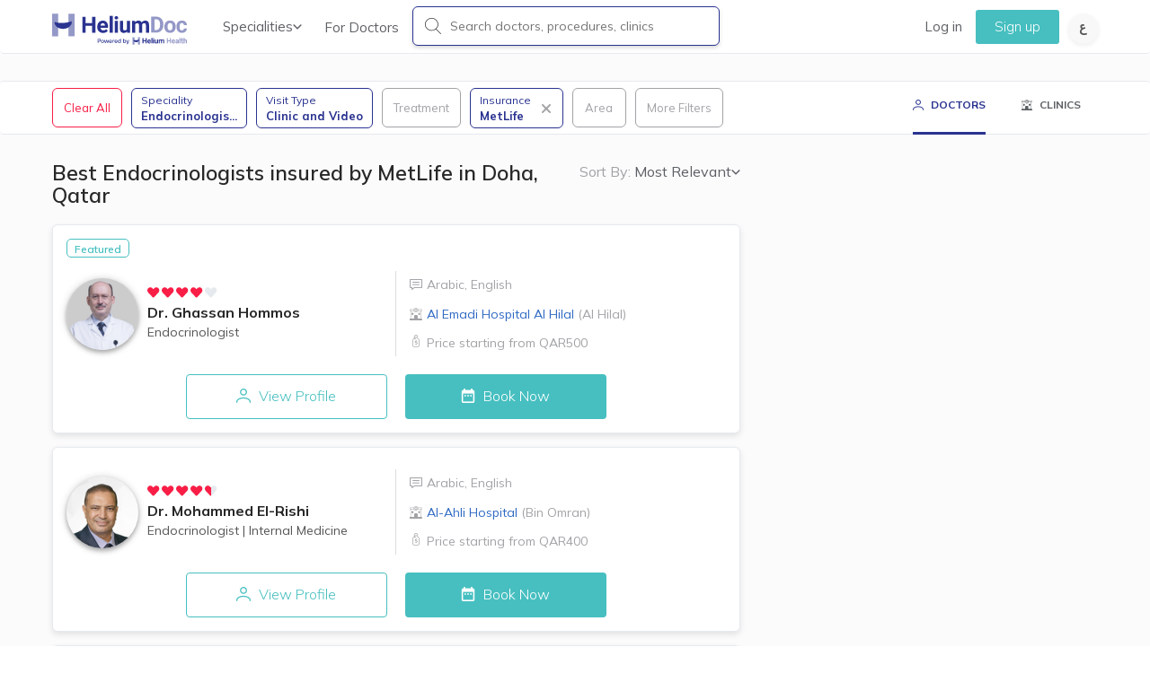

--- FILE ---
content_type: text/html; charset=utf-8
request_url: https://heliumdoc.com/doctors/endocrinologist-metlife/
body_size: 35329
content:
<!DOCTYPE html><html lang="en" style="font-size:10px;-webkit-text-size-adjust:100%;text-size-adjust:100%"><head><meta charSet="utf-8"/><meta name="description" content="Book appointment with Best  Endocrinologist (Hormones)   in Qatar. browse best doctors based on patient reviews"/><meta name="viewport" content="width=device-width, initial-scale=1, maximum-scale=1"/><title>Best Endocrinologists insured by MetLife in  Doha, Qatar | HeliumDoc</title><link rel="stylesheet" href="https://cdnjs.cloudflare.com/ajax/libs/leaflet/1.9.4/leaflet.css"/><link rel="canonical" href="https://www.heliumdoc.com/doctors/endocrinologist-metlife/"/><link rel="alternate" href="https://www.heliumdoc.com/doctors/endocrinologist-metlife/" hreflang="en-qa"/><script async="" defer="" src="https://www.google.com/recaptcha/api.js?render=6LcAPLcqAAAAAJzWJ_y0iyzqTVyyiCyZfNk0ucB7"></script><link rel="alternate" href="https://www.heliumdoc.com/ar/doctors/%D8%B7%D8%A8%D9%8A%D8%A8+%D8%A7%D9%84%D8%BA%D8%AF%D8%AF+%D8%A7%D9%84%D8%B5%D9%85%D8%A7%D8%A1-%D9%85%D9%8A%D8%AA%D9%84%D8%A7%D9%8A%D9%81/" hreflang="ar-qa"/><meta name="next-head-count" content="9"/><link rel="icon" href="/next-images/HeliumFavicon.ico" type="image/x-icon"/><link rel="preload" href="/fonts/Icons/meddy-icons.woff" as="font" crossorigin=""/><link rel="preload" href="/fonts/Icons/meddy-icons.css" as="font" crossorigin=""/><link rel="stylesheet" href="https://cdnjs.cloudflare.com/ajax/libs/react-datepicker/2.14.1/react-datepicker.min.css"/><link rel="preconnect" href="https://fonts.googleapis.com"/><link rel="preconnect" href="https://fonts.gstatic.com/"/><link rel="stylesheet" data-href="https://fonts.googleapis.com/css2?family=Mulish:ital,wght@0,200;0,300;0,400;0,600;0,700;0,900;1,200;1,300;1,400;1,600;1,700;1,900&amp;display=swap"/><link rel="preload" href="/_next/static/css/191892426ca1f790.css" as="style"/><link rel="stylesheet" href="/_next/static/css/191892426ca1f790.css" data-n-g=""/><noscript data-n-css=""></noscript><script defer="" nomodule="" src="/_next/static/chunks/polyfills-c67a75d1b6f99dc8.js"></script><script src="/_next/static/chunks/webpack-834e3d63c4e2c3cd.js" defer=""></script><script src="/_next/static/chunks/framework-5f3bec838a534705.js" defer=""></script><script src="/_next/static/chunks/main-e2bb2b57f39a2eb1.js" defer=""></script><script src="/_next/static/chunks/pages/_app-6e0ce6085e33a3e4.js" defer=""></script><script src="/_next/static/chunks/2466-aac164aaa485acdf.js" defer=""></script><script src="/_next/static/chunks/5678-6aa5f1aca6192686.js" defer=""></script><script src="/_next/static/chunks/3903-64faf1aff4bcac12.js" defer=""></script><script src="/_next/static/chunks/5496-a73364f8607bc897.js" defer=""></script><script src="/_next/static/chunks/787-e96de416b53be565.js" defer=""></script><script src="/_next/static/chunks/6838-6648ebe86f4a269a.js" defer=""></script><script src="/_next/static/chunks/2556-25b9e0b3f19ae975.js" defer=""></script><script src="/_next/static/chunks/4186-3b11b84cf5f8753e.js" defer=""></script><script src="/_next/static/chunks/384-03d9654601fb2f6e.js" defer=""></script><script src="/_next/static/chunks/5839-821c19993363386f.js" defer=""></script><script src="/_next/static/chunks/8363-a441e1fd0d1291b4.js" defer=""></script><script src="/_next/static/chunks/4188-2fe0dac842a78c6d.js" defer=""></script><script src="/_next/static/chunks/pages/doctors/%5B...slug%5D-deec6e51bbdf42ea.js" defer=""></script><script src="/_next/static/6fe0ccb60f56453df81204de1862c917c5b54561/_buildManifest.js" defer=""></script><script src="/_next/static/6fe0ccb60f56453df81204de1862c917c5b54561/_ssgManifest.js" defer=""></script><style data-styled="" data-styled-version="5.3.5">@media (max-width:767px){.hIiXsm > div{inset:0 !important;}}/*!sc*/
.hIiXsm .error-toast{background-color:#D73E3E;color:#FFFFFF;width:420px;max-width:90%;border-radius:5px;padding:10px 15px;}/*!sc*/
.hIiXsm .error-toast > div{margin:0;-webkit-flex:initial;-ms-flex:initial;flex:initial;width:100%;}/*!sc*/
@media (max-width:767px){.hIiXsm .error-toast{max-width:none;border-top-left-radius:0;border-top-right-radius:0;}}/*!sc*/
data-styled.g5[id="sc-e2311785-0"]{content:"hIiXsm,"}/*!sc*/
.bEmdxU.rc-rate{margin:0;padding:0;list-style:none;font-size:18px;display:inline-block;vertical-align:middle;font-weight:normal;font-style:normal;outline:none;}/*!sc*/
.bEmdxU.rc-rate .rc-rate-disabled .rc-rate-star{cursor:default;}/*!sc*/
.bEmdxU.rc-rate .rc-rate-disabled .rc-rate-star:before,.bEmdxU.rc-rate .rc-rate-disabled .rc-rate-star-content:before{cursor:default;}/*!sc*/
.bEmdxU.rc-rate .rc-rate-star{margin:0;padding:0;display:inline-block;margin-right:8px;position:relative;-webkit-transition:all 0.3s;transition:all 0.3s;color:#e6e9ee;cursor:pointer;line-height:0;}/*!sc*/
.bEmdxU.rc-rate .rc-rate-star svg path{-webkit-transition:2s ease fill;transition:2s ease fill;}/*!sc*/
.bEmdxU.rc-rate .rc-rate-star-first{position:absolute;left:0;top:0;width:50%;height:100%;overflow:hidden;opacity:0;}/*!sc*/
.bEmdxU.rc-rate .rc-rate-star-half .rc-rate-star-first,.bEmdxU.rc-rate .rc-rate-star-half .rc-rate-star-second{opacity:1;}/*!sc*/
.bEmdxU.rc-rate .rc-rate-star-half .rc-rate-star-first,.bEmdxU.rc-rate .rc-rate-star-full .rc-rate-star-second{color:#f81e46;}/*!sc*/
.bEmdxU.rc-rate.global-rating{font-size:12px !important;line-height:0 !important;}/*!sc*/
.bEmdxU.rc-rate.global-rating .rc-rate-star{margin-right:2px;}/*!sc*/
.bEmdxU.rc-rate.global-rating svg{width:14px;height:14px;}/*!sc*/
data-styled.g219[id="sc-14e6a3f6-0"]{content:"bEmdxU,"}/*!sc*/
.bvvKAi{-webkit-text-decoration:none !important;text-decoration:none !important;}/*!sc*/
.bvvKAi:hover{-webkit-text-decoration:none !important;text-decoration:none !important;}/*!sc*/
data-styled.g242[id="sc-8bd5a2a9-22"]{content:"bvvKAi,"}/*!sc*/
</style><link rel="stylesheet" href="https://fonts.googleapis.com/css2?family=Mulish:ital,wght@0,200;0,300;0,400;0,600;0,700;0,900;1,200;1,300;1,400;1,600;1,700;1,900&display=swap"/></head><body style="font-size:14px"><div id="__next" data-reactroot=""><div id="doctors-loader1" style="height:100vh;width:100vw;background:#fff;position:fixed;z-index:999999999999999999999999;top:0;left:0;display:flex;align-items:center;justify-content:center;flex-direction:column"><div style="margin:0 auto 15px;font-size:10px;z-index:11000000;text-indent:-9999em;border:3px solid rgba(0, 0, 0, 0.2);border-left-color:#f81e46;-webkit-transform:translateZ(0);transform:translateZ(0);-webkit-animation:load8 1.1s infinite linear;animation:load8 1.1s infinite linear;border-radius:50%;width:60px;height:60px"></div><div style="font-size:18px;color:#555555;font-weight:300">Loading Doctors...</div></div><div class="navbar navbar-default global-navbar"><div class="container main-nav-container"><div class="navbar-header burger pull-left"><button class="navbar-toggle" type="button" id="sideTrigger" aria-label="Sidebar Button"><span class="icon-bar mine-shaft"></span><span class="icon-bar mine-shaft"></span><span class="icon-bar mine-shaft"></span></button></div><div class="navbar-header pull-left"><a class="navbar-brand" href="/"><span class="logo-font"><img class="nav-logo" src="/next-images/HELIUMDOC-logo-updated.svg" alt=""/></span></a></div><div class="navbar-header header-search-icon pull-right mobile-only"><div class="header-search-icon_content"><div class="pull-right"><ul class="nav pull-left"><li class="nav-item"><a href="" target="_self" class="nav-link change-lang-circle change-lang-ar" id="changeToArabic"><svg width="8" height="12" viewBox="0 0 8 12" fill="none" xmlns="http://www.w3.org/2000/svg"><path d="M4.52782 12C3.95972 12 3.40435 11.9328 2.86169 11.7983C2.3275 11.6639 1.8442 11.4496 1.41176 11.1555C0.979332 10.8697 0.63593 10.5 0.381558 10.0462C0.127186 9.59244 0 9.04622 0 8.40756C0 7.71849 0.139905 7.08824 0.419714 6.51681C0.699523 5.93698 1.0938 5.42437 1.60254 4.97899C2.11129 4.53361 2.7133 4.16387 3.40859 3.86975C4.11235 3.56723 4.8797 3.35294 5.71065 3.22689L6.13037 4.89076C5.38421 5.02521 4.73556 5.20168 4.18442 5.42017C3.64176 5.63866 3.19237 5.89496 2.83625 6.18908C2.48013 6.48319 2.21304 6.79832 2.03498 7.13445C1.86539 7.47899 1.7806 7.84034 1.7806 8.21849C1.7806 8.52101 1.83572 8.78572 1.94595 9.01261C2.06465 9.2395 2.22152 9.42857 2.41653 9.57983C2.61155 9.7395 2.82777 9.86555 3.06518 9.95798C3.3026 10.0588 3.54849 10.1303 3.80286 10.1723C4.05723 10.2143 4.29889 10.2353 4.52782 10.2353C5.11288 10.2353 5.65554 10.1807 6.1558 10.0714C6.66455 9.96218 7.1097 9.82773 7.49126 9.66807L8 11.2941C7.7965 11.395 7.50821 11.5 7.13514 11.6092C6.77054 11.7185 6.3593 11.8109 5.90143 11.8866C5.45204 11.9622 4.99417 12 4.52782 12ZM1.99682 5.01681C1.70005 4.89916 1.42448 4.73109 1.17011 4.51261C0.924218 4.29412 0.72496 4.02521 0.572337 3.70588C0.428193 3.37815 0.356121 3.0042 0.356121 2.58403C0.356121 2.05462 0.496025 1.59664 0.775835 1.21008C1.05564 0.82353 1.42872 0.52521 1.89507 0.315125C2.36142 0.105042 2.87016 0 3.4213 0C3.69263 0 3.94277 0.0168067 4.1717 0.0504202C4.40911 0.0840337 4.65077 0.134454 4.89666 0.20168L4.61685 1.87815C4.43879 1.83613 4.25649 1.80252 4.06995 1.77731C3.88341 1.7521 3.71807 1.7395 3.57393 1.7395C3.27716 1.7395 3.01855 1.78151 2.79809 1.86555C2.58612 1.94958 2.42077 2.07143 2.30207 2.23109C2.19184 2.38235 2.13673 2.56303 2.13673 2.77311C2.13673 2.94118 2.1876 3.10084 2.28935 3.2521C2.39958 3.40336 2.53948 3.53782 2.70906 3.65546C2.87864 3.76471 3.06518 3.85714 3.26868 3.93277C3.47218 4 3.67144 4.03782 3.86646 4.04622L1.99682 5.01681Z" fill="#555555"></path></svg></a></li></ul></div></div></div><div class="desk-only locale-switch-button pull-right"><div class="pull-right"><ul class="nav pull-left"><li class="nav-item"><a href="" target="_self" class="nav-link change-lang-circle change-lang-ar" id="changeToArabic"><svg width="8" height="12" viewBox="0 0 8 12" fill="none" xmlns="http://www.w3.org/2000/svg"><path d="M4.52782 12C3.95972 12 3.40435 11.9328 2.86169 11.7983C2.3275 11.6639 1.8442 11.4496 1.41176 11.1555C0.979332 10.8697 0.63593 10.5 0.381558 10.0462C0.127186 9.59244 0 9.04622 0 8.40756C0 7.71849 0.139905 7.08824 0.419714 6.51681C0.699523 5.93698 1.0938 5.42437 1.60254 4.97899C2.11129 4.53361 2.7133 4.16387 3.40859 3.86975C4.11235 3.56723 4.8797 3.35294 5.71065 3.22689L6.13037 4.89076C5.38421 5.02521 4.73556 5.20168 4.18442 5.42017C3.64176 5.63866 3.19237 5.89496 2.83625 6.18908C2.48013 6.48319 2.21304 6.79832 2.03498 7.13445C1.86539 7.47899 1.7806 7.84034 1.7806 8.21849C1.7806 8.52101 1.83572 8.78572 1.94595 9.01261C2.06465 9.2395 2.22152 9.42857 2.41653 9.57983C2.61155 9.7395 2.82777 9.86555 3.06518 9.95798C3.3026 10.0588 3.54849 10.1303 3.80286 10.1723C4.05723 10.2143 4.29889 10.2353 4.52782 10.2353C5.11288 10.2353 5.65554 10.1807 6.1558 10.0714C6.66455 9.96218 7.1097 9.82773 7.49126 9.66807L8 11.2941C7.7965 11.395 7.50821 11.5 7.13514 11.6092C6.77054 11.7185 6.3593 11.8109 5.90143 11.8866C5.45204 11.9622 4.99417 12 4.52782 12ZM1.99682 5.01681C1.70005 4.89916 1.42448 4.73109 1.17011 4.51261C0.924218 4.29412 0.72496 4.02521 0.572337 3.70588C0.428193 3.37815 0.356121 3.0042 0.356121 2.58403C0.356121 2.05462 0.496025 1.59664 0.775835 1.21008C1.05564 0.82353 1.42872 0.52521 1.89507 0.315125C2.36142 0.105042 2.87016 0 3.4213 0C3.69263 0 3.94277 0.0168067 4.1717 0.0504202C4.40911 0.0840337 4.65077 0.134454 4.89666 0.20168L4.61685 1.87815C4.43879 1.83613 4.25649 1.80252 4.06995 1.77731C3.88341 1.7521 3.71807 1.7395 3.57393 1.7395C3.27716 1.7395 3.01855 1.78151 2.79809 1.86555C2.58612 1.94958 2.42077 2.07143 2.30207 2.23109C2.19184 2.38235 2.13673 2.56303 2.13673 2.77311C2.13673 2.94118 2.1876 3.10084 2.28935 3.2521C2.39958 3.40336 2.53948 3.53782 2.70906 3.65546C2.87864 3.76471 3.06518 3.85714 3.26868 3.93277C3.47218 4 3.67144 4.03782 3.86646 4.04622L1.99682 5.01681Z" fill="#555555"></path></svg></a></li></ul></div></div><div class="collapse navbar-collapse navbar-left has-search-bar desk-only"><ul class="nav navbar-nav"><li class="dropdown jumbo"><a class="dropdown-toggle speciality-link" id="specDropdown" aria-haspopup="true" aria-expanded="false">Specialities<div class="navbar-chevron"><span class="meddy-light-chevron gray-chevron chevron-down"></span></div></a><div class="dropdown-menu" aria-labelledby="specDropdown"><div class="row"><div class="col-xs-12 col-sm-4"><h3 class="dropdown-header">General Care</h3><a class="dropdown-subheader" href="/doctors/general+practitioner/">General Practitioners (GP)</a><a class="dropdown-subheader" href="/doctors/internal+medicine/">Internal Medicine</a><a class="dropdown-subheader" href="/doctors/pediatrician/">Pediatricians</a><a class="dropdown-subheader" href="/doctors/obstetrician+and+gynecologist/">Obstetricians &amp; Gynecologists (OB/GYN)</a><a class="dropdown-subheader" href="/doctors/general+dentist/">General Dentists</a></div><div class="col-xs-12 col-sm-4"><h3 class="dropdown-header">Specialized Care</h3><a class="dropdown-subheader" href="/doctors/orthopedic+surgeon/">Orthopedic Surgeons</a><a class="dropdown-subheader" href="/doctors/urologist/">Urologists</a><a class="dropdown-subheader" href="/doctors/ophthalmologist/">Eye Doctors</a><a class="dropdown-subheader" href="/doctors/e+n+t/">Ear, Nose &amp; Throat (ENT)</a><a class="dropdown-subheader" href="/doctors/endocrinologist/">Endocrinologist</a><a class="dropdown-subheader" href="/doctors/dermatologist/">Dermatologists</a></div><div class="col-xs-12 col-sm-4"><h3 class="dropdown-header">Other Care</h3><a class="dropdown-subheader" href="/doctors/plastic+surgeon/">Plastic Surgeons</a><a class="dropdown-subheader" href="/doctors/psychiatrist/">Psychiatrists</a><a class="dropdown-subheader" href="/doctors/orthodontist/">Orthodontists</a></div></div></div></li><li class="nav-item"><a class="nav-link nav-link-for-doctors" href="/join-doctors/">For Doctors</a></li><li class="nav-item input-search-container"><div class="search-container"><div class="search-wrapper"><i class="meddy-search desk-only"></i><input type="text" name="search" class="search-input" value="" placeholder="Search doctors, procedures, clinics" id="search-text-desk" autoComplete="off" data-hj-allow="true"/><span class="close-search-cta mobile-only">Cancel</span></div></div></li></ul></div><div class="collapse navbar-collapse navbar-right additional-items desk-only"><div class="special-bar mobile-only"><span class="first pelorous"></span><span class="second primary-blue"></span><span class="third carnation"></span></div><ul class="nav navbar-nav"><li class="nav-item"><a class="nav-link" href="/login/">Log in</a></li><li class="nav-item"><a class="nav-link signup" href="/signup/">Sign up</a></li></ul></div></div><div class="mobile-only container"><div class="search-container"><div class="mobile-search-triggerer"><svg width="20" height="20" viewBox="0 0 20 20" fill="none" xmlns="http://www.w3.org/2000/svg"><path fill-rule="evenodd" clip-rule="evenodd" d="M13.6562 13.1641L18.8945 18.4375C19.0352 18.543 19.0352 18.7891 18.8945 18.8945C18.8242 18.9648 18.7188 19 18.6484 19C18.543 19 18.4727 18.9648 18.4023 18.8945L13.1289 13.6211C11.8633 14.6406 10.2109 15.2734 8.41797 15.2734C4.33984 15.2734 1 12.0742 1 8.13672C1 4.19922 4.33984 1 8.41797 1C12.4961 1 15.8359 4.19922 15.8359 8.13672C15.8359 10.1055 14.9922 11.8984 13.6562 13.1641ZM1.70312 8.13672C1.70312 11.6875 4.72656 14.6055 8.41797 14.6055C12.1094 14.6055 15.1328 11.6875 15.1328 8.13672C15.1328 4.58594 12.1094 1.66797 8.41797 1.66797C4.72656 1.66797 1.70312 4.58594 1.70312 8.13672Z" fill="#2A3390"></path><path d="M18.8945 18.4375L18.5398 18.7899L18.5654 18.8157L18.5945 18.8375L18.8945 18.4375ZM13.6562 13.1641L13.3124 12.8011L12.9407 13.1532L13.3015 13.5164L13.6562 13.1641ZM18.8945 18.8945L18.5945 18.4945L18.5661 18.5159L18.541 18.541L18.8945 18.8945ZM13.1289 13.6211L13.4825 13.2675L13.1649 12.95L12.8152 13.2317L13.1289 13.6211ZM19.2493 18.0851L14.011 12.8117L13.3015 13.5164L18.5398 18.7899L19.2493 18.0851ZM19.1945 19.2945C19.4166 19.128 19.5 18.8759 19.5 18.666C19.5 18.4561 19.4166 18.204 19.1945 18.0375L18.5945 18.8375C18.5131 18.7764 18.5 18.7001 18.5 18.666C18.5 18.6319 18.5131 18.5556 18.5945 18.4945L19.1945 19.2945ZM18.6484 19.5C18.8424 19.5 19.0779 19.4183 19.2481 19.2481L18.541 18.541C18.5627 18.5193 18.5799 18.5118 18.5858 18.5094C18.59 18.5077 18.5957 18.5058 18.6037 18.5041C18.6109 18.5026 18.626 18.5 18.6484 18.5V19.5ZM18.0488 19.2481C18.1135 19.3128 18.198 19.3811 18.3091 19.4305C18.4224 19.4809 18.5374 19.5 18.6484 19.5V18.5C18.654 18.5 18.6811 18.5015 18.7153 18.5167C18.7473 18.531 18.7615 18.5466 18.7559 18.541L18.0488 19.2481ZM12.7754 13.9746L18.0488 19.2481L18.7559 18.541L13.4825 13.2675L12.7754 13.9746ZM8.41797 15.7734C10.3291 15.7734 12.0912 15.099 13.4426 14.0105L12.8152 13.2317C11.6353 14.1822 10.0928 14.7734 8.41797 14.7734V15.7734ZM0.5 8.13672C0.5 12.369 4.08274 15.7734 8.41797 15.7734V14.7734C4.59695 14.7734 1.5 11.7794 1.5 8.13672H0.5ZM8.41797 0.5C4.08274 0.5 0.5 3.90441 0.5 8.13672H1.5C1.5 4.49402 4.59695 1.5 8.41797 1.5V0.5ZM16.3359 8.13672C16.3359 3.90441 12.7532 0.5 8.41797 0.5V1.5C12.239 1.5 15.3359 4.49402 15.3359 8.13672H16.3359ZM14.0001 13.527C15.4298 12.1726 16.3359 10.2507 16.3359 8.13672H15.3359C15.3359 9.96025 14.5545 11.6243 13.3124 12.8011L14.0001 13.527ZM8.41797 14.1055C4.98522 14.1055 2.20312 11.3942 2.20312 8.13672H1.20312C1.20312 11.9808 4.46791 15.1055 8.41797 15.1055V14.1055ZM14.6328 8.13672C14.6328 11.3942 11.8507 14.1055 8.41797 14.1055V15.1055C12.368 15.1055 15.6328 11.9808 15.6328 8.13672H14.6328ZM8.41797 2.16797C11.8507 2.16797 14.6328 4.87925 14.6328 8.13672H15.6328C15.6328 4.29263 12.368 1.16797 8.41797 1.16797V2.16797ZM2.20312 8.13672C2.20312 4.87925 4.98522 2.16797 8.41797 2.16797V1.16797C4.46791 1.16797 1.20312 4.29263 1.20312 8.13672H2.20312Z" fill="#2A3390"></path></svg><span>Search doctors, procedures, clinics</span></div></div></div></div><div class="sc-e2311785-0 hIiXsm"><div style="position:fixed;z-index:9999;top:16px;left:16px;right:16px;bottom:16px;pointer-events:none"></div></div><div><div id="listings"><div class="navbar navbar-default mobile-only" style="height:54px;z-index:4"><div class="" style="width:auto;display:flex;cursor:pointer;justify-content:space-evenly"><div class="listing-button-invert" style="width:100%;display:flex;justify-content:center;align-items:center"><div style="display:flex;justify-content:center;margin-top:3px;font-size:12px;font-weight:bold"><i style="margin-top:2px" class="meddy-profile middle-icon mr-1"></i><span>DOCTORS</span></div></div><div class="" style="width:100%;display:flex;justify-content:center;align-items:center"><div style="display:flex;justify-content:center;font-size:12px;font-weight:bold"><i style="margin-top:2px" class="meddy-clinic middle-icon mr-1 "></i> <span>CLINICS</span></div></div></div></div><div id="doctor-filters-placeholder" class="doctor-filters-placeholder" style="position:sticky;min-height:60px"><div class="filter-box"><div class="filters-container doctor-listing-filter-container custom-size" style="background:transparent"></div></div></div><div class="container listings-container"><div class="row"><div><div class="col-md-8 col-xs-12 listings-wrapper"><div class="pre-listings-section desk-only" style="margin-top:30px"><div class="listings-sort-by-wrapper"><span id="sortByListTrigger" trigger-overlay="" animate-in="slideInUp" animate-out="slideOutDown" target-id="sortByListOverlay2"><span class="sort-by-header">Sort By:<!-- --> </span><span class="listings-sort-by-active">Most Relevant</span><span class="meddy-light-chevron gray-chevron chevron-down navbar-chevron"></span></span></div><div><h1 class="listings-object-count">Best Endocrinologists insured by MetLife in  Doha, Qatar</h1></div></div><div class="listings-container"><div><div style="min-height:200px"><a itemType="http://schema.org/Physician" class="listings-card doctor-card-wrapper medium-dropshadow" title="Best Endocrinologist in Doha" style="padding-bottom:15px" href="/ghassan-hommos/"><meta itemProp="name" content="Dr. Ghassan Hommos"/><meta itemProp="image" content="https://cloud.heliumdoc.com/profilepic/ghassan-hommos/300/300/95"/><meta itemProp="medicalSpecialty"/><meta itemProp="address" content="Al Hilal"/><meta itemProp="telephone"/><meta itemProp="priceRange" content="Price starting from QAR500"/><meta itemProp="geo"/><meta itemProp="hasMap" content="https://www.google.com/maps/place/"/><meta itemProp="url" content="/doctors/endocrinologist-metlife/"/><meta itemProp="description" content="Book appointment with Best  Endocrinologist (Hormones)   in Qatar. browse best doctors based on patient reviews"/><div style="display:flex;flex-direction:column"><div style="display:flex;gap:12px"><div class="special-identifiers"><div class="status-container" style="display:flex;flex-wrap:wrap"> <div class="featured-identifier">Featured</div> <!-- --> </div></div></div><div class="doctor-card-name-price-group-container"><div class="doctor-card-name-group-wrapper"><div id="name-group" style="display:flex;align-items:center"><div style="display:flex;justify-content:center;flex-direction:column"><div class="img-circle lazy-img-placeholder doctor-card-name-group-image-wrapper"><span style="box-sizing:border-box;display:inline-block;overflow:hidden;width:initial;height:initial;background:none;opacity:1;border:0;margin:0;padding:0;position:relative;max-width:100%"><span style="box-sizing:border-box;display:block;width:initial;height:initial;background:none;opacity:1;border:0;margin:0;padding:0;max-width:100%"><img style="display:block;max-width:100%;width:initial;height:initial;background:none;opacity:1;border:0;margin:0;padding:0" alt="" aria-hidden="true" src="data:image/svg+xml,%3csvg%20xmlns=%27http://www.w3.org/2000/svg%27%20version=%271.1%27%20width=%27130%27%20height=%27130%27/%3e"/></span><img alt="Dr. Ghassan Hommos" src="[data-uri]" decoding="async" data-nimg="intrinsic" class="doctor-card-pic" style="position:absolute;top:0;left:0;bottom:0;right:0;box-sizing:border-box;padding:0;border:none;margin:auto;display:block;width:0;height:0;min-width:100%;max-width:100%;min-height:100%;max-height:100%"/><noscript><img alt="Dr. Ghassan Hommos" srcSet="/_next/image/?url=https%3A%2F%2Fcloud.heliumdoc.com%2Fprofilepic%2Fghassan-hommos%2F100%2F100%2F95&amp;w=256&amp;q=75 1x, /_next/image/?url=https%3A%2F%2Fcloud.heliumdoc.com%2Fprofilepic%2Fghassan-hommos%2F100%2F100%2F95&amp;w=384&amp;q=75 2x" src="/_next/image/?url=https%3A%2F%2Fcloud.heliumdoc.com%2Fprofilepic%2Fghassan-hommos%2F100%2F100%2F95&amp;w=384&amp;q=75" decoding="async" data-nimg="intrinsic" style="position:absolute;top:0;left:0;bottom:0;right:0;box-sizing:border-box;padding:0;border:none;margin:auto;display:block;width:0;height:0;min-width:100%;max-width:100%;min-height:100%;max-height:100%" class="doctor-card-pic" loading="lazy"/></noscript></span></div></div><div style="display:flex;flex-direction:column;justify-content:center;margin:0px 10px"><div class="rating-placeholder"><div class="rating-scheme"><ul class="rc-rate sc-14e6a3f6-0 bEmdxU global-rating rc-rate-disabled" tabindex="-1" role="radiogroup"><li class="rc-rate-star rc-rate-star-full"><div role="radio" aria-checked="true" aria-posinset="1" aria-setsize="5" tabindex="-1"><div class="rc-rate-star-first"><svg width="32px" height="32px" viewBox="0 0 12 10" version="1.1" xmlns="http://www.w3.org/2000/svg" xmlns:xlink="http://www.w3.org/1999/xlink"><g id="Symbols" stroke="none" stroke-width="1" fill="none" fill-rule="evenodd"><g id="Rating-/-5" transform="translate(0.000000, -1.000000)" fill-rule="nonzero"><path fill="currentColor" d="M0.826146558,6.03328158 L4.98004664,10.3945038 L4.98006425,10.3944871 C5.36095809,10.7943914 5.99392009,10.8098025 6.39382444,10.4289086 C6.40529583,10.4179826 6.41650595,10.4067854 6.42744531,10.3953267 C8.2390822,8.4976843 9.62530899,7.0456436 10.5861257,6.03920466 C11.6881957,4.88480891 11.6881957,3.02610833 10.5861257,1.87171412 C9.48407032,0.717319911 7.70961778,0.717302988 6.60754777,1.87171412 L5.7089454,2.81295288 L4.80473911,1.86579566 C3.70265447,0.711401448 1.92821642,0.711401448 0.826146558,1.86579566 C-0.27592349,3.02018986 -0.274840749,4.87777198 0.826146558,6.03328158 Z" id="Shape"></path></g></g></svg></div><div class="rc-rate-star-second"><svg width="32px" height="32px" viewBox="0 0 12 10" version="1.1" xmlns="http://www.w3.org/2000/svg" xmlns:xlink="http://www.w3.org/1999/xlink"><g id="Symbols" stroke="none" stroke-width="1" fill="none" fill-rule="evenodd"><g id="Rating-/-5" transform="translate(0.000000, -1.000000)" fill-rule="nonzero"><path fill="currentColor" d="M0.826146558,6.03328158 L4.98004664,10.3945038 L4.98006425,10.3944871 C5.36095809,10.7943914 5.99392009,10.8098025 6.39382444,10.4289086 C6.40529583,10.4179826 6.41650595,10.4067854 6.42744531,10.3953267 C8.2390822,8.4976843 9.62530899,7.0456436 10.5861257,6.03920466 C11.6881957,4.88480891 11.6881957,3.02610833 10.5861257,1.87171412 C9.48407032,0.717319911 7.70961778,0.717302988 6.60754777,1.87171412 L5.7089454,2.81295288 L4.80473911,1.86579566 C3.70265447,0.711401448 1.92821642,0.711401448 0.826146558,1.86579566 C-0.27592349,3.02018986 -0.274840749,4.87777198 0.826146558,6.03328158 Z" id="Shape"></path></g></g></svg></div></div></li><li class="rc-rate-star rc-rate-star-full"><div role="radio" aria-checked="true" aria-posinset="2" aria-setsize="5" tabindex="-1"><div class="rc-rate-star-first"><svg width="32px" height="32px" viewBox="0 0 12 10" version="1.1" xmlns="http://www.w3.org/2000/svg" xmlns:xlink="http://www.w3.org/1999/xlink"><g id="Symbols" stroke="none" stroke-width="1" fill="none" fill-rule="evenodd"><g id="Rating-/-5" transform="translate(0.000000, -1.000000)" fill-rule="nonzero"><path fill="currentColor" d="M0.826146558,6.03328158 L4.98004664,10.3945038 L4.98006425,10.3944871 C5.36095809,10.7943914 5.99392009,10.8098025 6.39382444,10.4289086 C6.40529583,10.4179826 6.41650595,10.4067854 6.42744531,10.3953267 C8.2390822,8.4976843 9.62530899,7.0456436 10.5861257,6.03920466 C11.6881957,4.88480891 11.6881957,3.02610833 10.5861257,1.87171412 C9.48407032,0.717319911 7.70961778,0.717302988 6.60754777,1.87171412 L5.7089454,2.81295288 L4.80473911,1.86579566 C3.70265447,0.711401448 1.92821642,0.711401448 0.826146558,1.86579566 C-0.27592349,3.02018986 -0.274840749,4.87777198 0.826146558,6.03328158 Z" id="Shape"></path></g></g></svg></div><div class="rc-rate-star-second"><svg width="32px" height="32px" viewBox="0 0 12 10" version="1.1" xmlns="http://www.w3.org/2000/svg" xmlns:xlink="http://www.w3.org/1999/xlink"><g id="Symbols" stroke="none" stroke-width="1" fill="none" fill-rule="evenodd"><g id="Rating-/-5" transform="translate(0.000000, -1.000000)" fill-rule="nonzero"><path fill="currentColor" d="M0.826146558,6.03328158 L4.98004664,10.3945038 L4.98006425,10.3944871 C5.36095809,10.7943914 5.99392009,10.8098025 6.39382444,10.4289086 C6.40529583,10.4179826 6.41650595,10.4067854 6.42744531,10.3953267 C8.2390822,8.4976843 9.62530899,7.0456436 10.5861257,6.03920466 C11.6881957,4.88480891 11.6881957,3.02610833 10.5861257,1.87171412 C9.48407032,0.717319911 7.70961778,0.717302988 6.60754777,1.87171412 L5.7089454,2.81295288 L4.80473911,1.86579566 C3.70265447,0.711401448 1.92821642,0.711401448 0.826146558,1.86579566 C-0.27592349,3.02018986 -0.274840749,4.87777198 0.826146558,6.03328158 Z" id="Shape"></path></g></g></svg></div></div></li><li class="rc-rate-star rc-rate-star-full"><div role="radio" aria-checked="true" aria-posinset="3" aria-setsize="5" tabindex="-1"><div class="rc-rate-star-first"><svg width="32px" height="32px" viewBox="0 0 12 10" version="1.1" xmlns="http://www.w3.org/2000/svg" xmlns:xlink="http://www.w3.org/1999/xlink"><g id="Symbols" stroke="none" stroke-width="1" fill="none" fill-rule="evenodd"><g id="Rating-/-5" transform="translate(0.000000, -1.000000)" fill-rule="nonzero"><path fill="currentColor" d="M0.826146558,6.03328158 L4.98004664,10.3945038 L4.98006425,10.3944871 C5.36095809,10.7943914 5.99392009,10.8098025 6.39382444,10.4289086 C6.40529583,10.4179826 6.41650595,10.4067854 6.42744531,10.3953267 C8.2390822,8.4976843 9.62530899,7.0456436 10.5861257,6.03920466 C11.6881957,4.88480891 11.6881957,3.02610833 10.5861257,1.87171412 C9.48407032,0.717319911 7.70961778,0.717302988 6.60754777,1.87171412 L5.7089454,2.81295288 L4.80473911,1.86579566 C3.70265447,0.711401448 1.92821642,0.711401448 0.826146558,1.86579566 C-0.27592349,3.02018986 -0.274840749,4.87777198 0.826146558,6.03328158 Z" id="Shape"></path></g></g></svg></div><div class="rc-rate-star-second"><svg width="32px" height="32px" viewBox="0 0 12 10" version="1.1" xmlns="http://www.w3.org/2000/svg" xmlns:xlink="http://www.w3.org/1999/xlink"><g id="Symbols" stroke="none" stroke-width="1" fill="none" fill-rule="evenodd"><g id="Rating-/-5" transform="translate(0.000000, -1.000000)" fill-rule="nonzero"><path fill="currentColor" d="M0.826146558,6.03328158 L4.98004664,10.3945038 L4.98006425,10.3944871 C5.36095809,10.7943914 5.99392009,10.8098025 6.39382444,10.4289086 C6.40529583,10.4179826 6.41650595,10.4067854 6.42744531,10.3953267 C8.2390822,8.4976843 9.62530899,7.0456436 10.5861257,6.03920466 C11.6881957,4.88480891 11.6881957,3.02610833 10.5861257,1.87171412 C9.48407032,0.717319911 7.70961778,0.717302988 6.60754777,1.87171412 L5.7089454,2.81295288 L4.80473911,1.86579566 C3.70265447,0.711401448 1.92821642,0.711401448 0.826146558,1.86579566 C-0.27592349,3.02018986 -0.274840749,4.87777198 0.826146558,6.03328158 Z" id="Shape"></path></g></g></svg></div></div></li><li class="rc-rate-star rc-rate-star-full"><div role="radio" aria-checked="true" aria-posinset="4" aria-setsize="5" tabindex="-1"><div class="rc-rate-star-first"><svg width="32px" height="32px" viewBox="0 0 12 10" version="1.1" xmlns="http://www.w3.org/2000/svg" xmlns:xlink="http://www.w3.org/1999/xlink"><g id="Symbols" stroke="none" stroke-width="1" fill="none" fill-rule="evenodd"><g id="Rating-/-5" transform="translate(0.000000, -1.000000)" fill-rule="nonzero"><path fill="currentColor" d="M0.826146558,6.03328158 L4.98004664,10.3945038 L4.98006425,10.3944871 C5.36095809,10.7943914 5.99392009,10.8098025 6.39382444,10.4289086 C6.40529583,10.4179826 6.41650595,10.4067854 6.42744531,10.3953267 C8.2390822,8.4976843 9.62530899,7.0456436 10.5861257,6.03920466 C11.6881957,4.88480891 11.6881957,3.02610833 10.5861257,1.87171412 C9.48407032,0.717319911 7.70961778,0.717302988 6.60754777,1.87171412 L5.7089454,2.81295288 L4.80473911,1.86579566 C3.70265447,0.711401448 1.92821642,0.711401448 0.826146558,1.86579566 C-0.27592349,3.02018986 -0.274840749,4.87777198 0.826146558,6.03328158 Z" id="Shape"></path></g></g></svg></div><div class="rc-rate-star-second"><svg width="32px" height="32px" viewBox="0 0 12 10" version="1.1" xmlns="http://www.w3.org/2000/svg" xmlns:xlink="http://www.w3.org/1999/xlink"><g id="Symbols" stroke="none" stroke-width="1" fill="none" fill-rule="evenodd"><g id="Rating-/-5" transform="translate(0.000000, -1.000000)" fill-rule="nonzero"><path fill="currentColor" d="M0.826146558,6.03328158 L4.98004664,10.3945038 L4.98006425,10.3944871 C5.36095809,10.7943914 5.99392009,10.8098025 6.39382444,10.4289086 C6.40529583,10.4179826 6.41650595,10.4067854 6.42744531,10.3953267 C8.2390822,8.4976843 9.62530899,7.0456436 10.5861257,6.03920466 C11.6881957,4.88480891 11.6881957,3.02610833 10.5861257,1.87171412 C9.48407032,0.717319911 7.70961778,0.717302988 6.60754777,1.87171412 L5.7089454,2.81295288 L4.80473911,1.86579566 C3.70265447,0.711401448 1.92821642,0.711401448 0.826146558,1.86579566 C-0.27592349,3.02018986 -0.274840749,4.87777198 0.826146558,6.03328158 Z" id="Shape"></path></g></g></svg></div></div></li><li class="rc-rate-star rc-rate-star-zero"><div role="radio" aria-checked="false" aria-posinset="5" aria-setsize="5" tabindex="-1"><div class="rc-rate-star-first"><svg width="32px" height="32px" viewBox="0 0 12 10" version="1.1" xmlns="http://www.w3.org/2000/svg" xmlns:xlink="http://www.w3.org/1999/xlink"><g id="Symbols" stroke="none" stroke-width="1" fill="none" fill-rule="evenodd"><g id="Rating-/-5" transform="translate(0.000000, -1.000000)" fill-rule="nonzero"><path fill="currentColor" d="M0.826146558,6.03328158 L4.98004664,10.3945038 L4.98006425,10.3944871 C5.36095809,10.7943914 5.99392009,10.8098025 6.39382444,10.4289086 C6.40529583,10.4179826 6.41650595,10.4067854 6.42744531,10.3953267 C8.2390822,8.4976843 9.62530899,7.0456436 10.5861257,6.03920466 C11.6881957,4.88480891 11.6881957,3.02610833 10.5861257,1.87171412 C9.48407032,0.717319911 7.70961778,0.717302988 6.60754777,1.87171412 L5.7089454,2.81295288 L4.80473911,1.86579566 C3.70265447,0.711401448 1.92821642,0.711401448 0.826146558,1.86579566 C-0.27592349,3.02018986 -0.274840749,4.87777198 0.826146558,6.03328158 Z" id="Shape"></path></g></g></svg></div><div class="rc-rate-star-second"><svg width="32px" height="32px" viewBox="0 0 12 10" version="1.1" xmlns="http://www.w3.org/2000/svg" xmlns:xlink="http://www.w3.org/1999/xlink"><g id="Symbols" stroke="none" stroke-width="1" fill="none" fill-rule="evenodd"><g id="Rating-/-5" transform="translate(0.000000, -1.000000)" fill-rule="nonzero"><path fill="currentColor" d="M0.826146558,6.03328158 L4.98004664,10.3945038 L4.98006425,10.3944871 C5.36095809,10.7943914 5.99392009,10.8098025 6.39382444,10.4289086 C6.40529583,10.4179826 6.41650595,10.4067854 6.42744531,10.3953267 C8.2390822,8.4976843 9.62530899,7.0456436 10.5861257,6.03920466 C11.6881957,4.88480891 11.6881957,3.02610833 10.5861257,1.87171412 C9.48407032,0.717319911 7.70961778,0.717302988 6.60754777,1.87171412 L5.7089454,2.81295288 L4.80473911,1.86579566 C3.70265447,0.711401448 1.92821642,0.711401448 0.826146558,1.86579566 C-0.27592349,3.02018986 -0.274840749,4.87777198 0.826146558,6.03328158 Z" id="Shape"></path></g></g></svg></div></div></li></ul></div></div><h3 style="font-size:16px;color:#282828;font-weight:700;margin:5px 0px 3px 0px">Dr.<!-- --> <!-- -->Ghassan Hommos</h3><p style="font-weight:400;color:#555555;font-size:14px;margin-bottom:0px">Endocrinologist</p></div></div></div><div style="display:flex;justify-content:center;flex-direction:column;flex-basis:0;flex-grow:1;margin-right:10px"><div id="price-group" class="doctor-card-price-group"><p class="listings-card-subheader doctor-card-price-group-item"><i class="meddy-speech-bubble middle-icon" style="margin-top:3px"></i><div><shy> <span>Arabic<span>,</span></span></shy><shy> <span>English</span></shy></div></p><p class="listings-card-subheader doctor-card-price-group-item" style="display:flex"><i class="meddy-clinic middle-icon" style="margin-top:2px"></i><div><div><span><a style="font-size:14px" class="listings-subheader-link" title="Dr. Ghassan Hommos Al Emadi Hospital" href="/clinic/al-emadi-hospital-al-hilal/">Al Emadi Hospital<!-- --> <!-- -->Al Hilal<!-- --> <span style="color:#A2A3A6">(<!-- -->Al Hilal<!-- -->)</span></a></span></div></div></p><p class="listings-card-subheader price-limit-div doctor-card-price-group-item"><i class="meddy-price-tag middle-icon"></i>Price starting from<!-- --> <!-- -->QAR500</p></div></div></div><div class="doctor-card-button-group-wrapper"><div style="display:flex"><div class="doctor-card-button-group-inner" style="flex-grow:1"><a title="Dr. Ghassan Hommos Endocrinologist" href="/ghassan-hommos/"><button class="listings-view-cta button-default-md doctor-card-button-group-btn-view-profile  "><i class="meddy-profile middle-icon desk-only" aria-hidden="true"></i> View Profile </button></a></div><div class="doctor-card-button-group-inner" style="flex-grow:2" title="Book appointment with Dr. Ghassan Hommos Endocrinologist"><a class="sc-8bd5a2a9-22 bvvKAi"><button class="listings-book-now button-default-md doctor-card-button-group-btn doctor-card-button-group-btn-book"><i class="meddy-calendar middle-icon doctor-listing-calender" aria-hidden="true"></i> Book Now </button></a></div></div></div></div></a></div><div class="mobile-only"></div></div><div><div style="min-height:200px"><a itemType="http://schema.org/Physician" class="listings-card doctor-card-wrapper medium-dropshadow" title="Best Endocrinologist in Doha" style="padding-bottom:15px" href="/mohammed-el-rishi/"><meta itemProp="name" content="Dr. Mohammed El-Rishi"/><meta itemProp="image" content="https://cloud.heliumdoc.com/profilepic/mohammed-el-rishi/300/300/95"/><meta itemProp="medicalSpecialty"/><meta itemProp="address" content="Bin Omran"/><meta itemProp="telephone"/><meta itemProp="priceRange" content="Price starting from QAR400"/><meta itemProp="geo"/><meta itemProp="hasMap" content="https://www.google.com/maps/place/"/><meta itemProp="url" content="/doctors/endocrinologist-metlife/"/><meta itemProp="description" content="Book appointment with Best  Endocrinologist (Hormones)   in Qatar. browse best doctors based on patient reviews"/><div style="display:flex;flex-direction:column"><div style="display:flex;gap:12px"><div class="special-identifiers"><div class="status-container" style="display:flex;flex-wrap:wrap"> <!-- --> <!-- --> </div></div></div><div class="doctor-card-name-price-group-container"><div class="doctor-card-name-group-wrapper"><div id="name-group" style="display:flex;align-items:center"><div style="display:flex;justify-content:center;flex-direction:column"><div class="img-circle lazy-img-placeholder doctor-card-name-group-image-wrapper"><span style="box-sizing:border-box;display:inline-block;overflow:hidden;width:initial;height:initial;background:none;opacity:1;border:0;margin:0;padding:0;position:relative;max-width:100%"><span style="box-sizing:border-box;display:block;width:initial;height:initial;background:none;opacity:1;border:0;margin:0;padding:0;max-width:100%"><img style="display:block;max-width:100%;width:initial;height:initial;background:none;opacity:1;border:0;margin:0;padding:0" alt="" aria-hidden="true" src="data:image/svg+xml,%3csvg%20xmlns=%27http://www.w3.org/2000/svg%27%20version=%271.1%27%20width=%27130%27%20height=%27130%27/%3e"/></span><img alt="Dr. Mohammed El-Rishi" src="[data-uri]" decoding="async" data-nimg="intrinsic" class="doctor-card-pic" style="position:absolute;top:0;left:0;bottom:0;right:0;box-sizing:border-box;padding:0;border:none;margin:auto;display:block;width:0;height:0;min-width:100%;max-width:100%;min-height:100%;max-height:100%"/><noscript><img alt="Dr. Mohammed El-Rishi" srcSet="/_next/image/?url=https%3A%2F%2Fcloud.heliumdoc.com%2Fprofilepic%2Fmohammed-el-rishi%2F100%2F100%2F95&amp;w=256&amp;q=75 1x, /_next/image/?url=https%3A%2F%2Fcloud.heliumdoc.com%2Fprofilepic%2Fmohammed-el-rishi%2F100%2F100%2F95&amp;w=384&amp;q=75 2x" src="/_next/image/?url=https%3A%2F%2Fcloud.heliumdoc.com%2Fprofilepic%2Fmohammed-el-rishi%2F100%2F100%2F95&amp;w=384&amp;q=75" decoding="async" data-nimg="intrinsic" style="position:absolute;top:0;left:0;bottom:0;right:0;box-sizing:border-box;padding:0;border:none;margin:auto;display:block;width:0;height:0;min-width:100%;max-width:100%;min-height:100%;max-height:100%" class="doctor-card-pic" loading="lazy"/></noscript></span></div></div><div style="display:flex;flex-direction:column;justify-content:center;margin:0px 10px"><div class="rating-placeholder"><div class="rating-scheme"><ul class="rc-rate sc-14e6a3f6-0 bEmdxU global-rating rc-rate-disabled" tabindex="-1" role="radiogroup"><li class="rc-rate-star rc-rate-star-full"><div role="radio" aria-checked="true" aria-posinset="1" aria-setsize="5" tabindex="-1"><div class="rc-rate-star-first"><svg width="32px" height="32px" viewBox="0 0 12 10" version="1.1" xmlns="http://www.w3.org/2000/svg" xmlns:xlink="http://www.w3.org/1999/xlink"><g id="Symbols" stroke="none" stroke-width="1" fill="none" fill-rule="evenodd"><g id="Rating-/-5" transform="translate(0.000000, -1.000000)" fill-rule="nonzero"><path fill="currentColor" d="M0.826146558,6.03328158 L4.98004664,10.3945038 L4.98006425,10.3944871 C5.36095809,10.7943914 5.99392009,10.8098025 6.39382444,10.4289086 C6.40529583,10.4179826 6.41650595,10.4067854 6.42744531,10.3953267 C8.2390822,8.4976843 9.62530899,7.0456436 10.5861257,6.03920466 C11.6881957,4.88480891 11.6881957,3.02610833 10.5861257,1.87171412 C9.48407032,0.717319911 7.70961778,0.717302988 6.60754777,1.87171412 L5.7089454,2.81295288 L4.80473911,1.86579566 C3.70265447,0.711401448 1.92821642,0.711401448 0.826146558,1.86579566 C-0.27592349,3.02018986 -0.274840749,4.87777198 0.826146558,6.03328158 Z" id="Shape"></path></g></g></svg></div><div class="rc-rate-star-second"><svg width="32px" height="32px" viewBox="0 0 12 10" version="1.1" xmlns="http://www.w3.org/2000/svg" xmlns:xlink="http://www.w3.org/1999/xlink"><g id="Symbols" stroke="none" stroke-width="1" fill="none" fill-rule="evenodd"><g id="Rating-/-5" transform="translate(0.000000, -1.000000)" fill-rule="nonzero"><path fill="currentColor" d="M0.826146558,6.03328158 L4.98004664,10.3945038 L4.98006425,10.3944871 C5.36095809,10.7943914 5.99392009,10.8098025 6.39382444,10.4289086 C6.40529583,10.4179826 6.41650595,10.4067854 6.42744531,10.3953267 C8.2390822,8.4976843 9.62530899,7.0456436 10.5861257,6.03920466 C11.6881957,4.88480891 11.6881957,3.02610833 10.5861257,1.87171412 C9.48407032,0.717319911 7.70961778,0.717302988 6.60754777,1.87171412 L5.7089454,2.81295288 L4.80473911,1.86579566 C3.70265447,0.711401448 1.92821642,0.711401448 0.826146558,1.86579566 C-0.27592349,3.02018986 -0.274840749,4.87777198 0.826146558,6.03328158 Z" id="Shape"></path></g></g></svg></div></div></li><li class="rc-rate-star rc-rate-star-full"><div role="radio" aria-checked="true" aria-posinset="2" aria-setsize="5" tabindex="-1"><div class="rc-rate-star-first"><svg width="32px" height="32px" viewBox="0 0 12 10" version="1.1" xmlns="http://www.w3.org/2000/svg" xmlns:xlink="http://www.w3.org/1999/xlink"><g id="Symbols" stroke="none" stroke-width="1" fill="none" fill-rule="evenodd"><g id="Rating-/-5" transform="translate(0.000000, -1.000000)" fill-rule="nonzero"><path fill="currentColor" d="M0.826146558,6.03328158 L4.98004664,10.3945038 L4.98006425,10.3944871 C5.36095809,10.7943914 5.99392009,10.8098025 6.39382444,10.4289086 C6.40529583,10.4179826 6.41650595,10.4067854 6.42744531,10.3953267 C8.2390822,8.4976843 9.62530899,7.0456436 10.5861257,6.03920466 C11.6881957,4.88480891 11.6881957,3.02610833 10.5861257,1.87171412 C9.48407032,0.717319911 7.70961778,0.717302988 6.60754777,1.87171412 L5.7089454,2.81295288 L4.80473911,1.86579566 C3.70265447,0.711401448 1.92821642,0.711401448 0.826146558,1.86579566 C-0.27592349,3.02018986 -0.274840749,4.87777198 0.826146558,6.03328158 Z" id="Shape"></path></g></g></svg></div><div class="rc-rate-star-second"><svg width="32px" height="32px" viewBox="0 0 12 10" version="1.1" xmlns="http://www.w3.org/2000/svg" xmlns:xlink="http://www.w3.org/1999/xlink"><g id="Symbols" stroke="none" stroke-width="1" fill="none" fill-rule="evenodd"><g id="Rating-/-5" transform="translate(0.000000, -1.000000)" fill-rule="nonzero"><path fill="currentColor" d="M0.826146558,6.03328158 L4.98004664,10.3945038 L4.98006425,10.3944871 C5.36095809,10.7943914 5.99392009,10.8098025 6.39382444,10.4289086 C6.40529583,10.4179826 6.41650595,10.4067854 6.42744531,10.3953267 C8.2390822,8.4976843 9.62530899,7.0456436 10.5861257,6.03920466 C11.6881957,4.88480891 11.6881957,3.02610833 10.5861257,1.87171412 C9.48407032,0.717319911 7.70961778,0.717302988 6.60754777,1.87171412 L5.7089454,2.81295288 L4.80473911,1.86579566 C3.70265447,0.711401448 1.92821642,0.711401448 0.826146558,1.86579566 C-0.27592349,3.02018986 -0.274840749,4.87777198 0.826146558,6.03328158 Z" id="Shape"></path></g></g></svg></div></div></li><li class="rc-rate-star rc-rate-star-full"><div role="radio" aria-checked="true" aria-posinset="3" aria-setsize="5" tabindex="-1"><div class="rc-rate-star-first"><svg width="32px" height="32px" viewBox="0 0 12 10" version="1.1" xmlns="http://www.w3.org/2000/svg" xmlns:xlink="http://www.w3.org/1999/xlink"><g id="Symbols" stroke="none" stroke-width="1" fill="none" fill-rule="evenodd"><g id="Rating-/-5" transform="translate(0.000000, -1.000000)" fill-rule="nonzero"><path fill="currentColor" d="M0.826146558,6.03328158 L4.98004664,10.3945038 L4.98006425,10.3944871 C5.36095809,10.7943914 5.99392009,10.8098025 6.39382444,10.4289086 C6.40529583,10.4179826 6.41650595,10.4067854 6.42744531,10.3953267 C8.2390822,8.4976843 9.62530899,7.0456436 10.5861257,6.03920466 C11.6881957,4.88480891 11.6881957,3.02610833 10.5861257,1.87171412 C9.48407032,0.717319911 7.70961778,0.717302988 6.60754777,1.87171412 L5.7089454,2.81295288 L4.80473911,1.86579566 C3.70265447,0.711401448 1.92821642,0.711401448 0.826146558,1.86579566 C-0.27592349,3.02018986 -0.274840749,4.87777198 0.826146558,6.03328158 Z" id="Shape"></path></g></g></svg></div><div class="rc-rate-star-second"><svg width="32px" height="32px" viewBox="0 0 12 10" version="1.1" xmlns="http://www.w3.org/2000/svg" xmlns:xlink="http://www.w3.org/1999/xlink"><g id="Symbols" stroke="none" stroke-width="1" fill="none" fill-rule="evenodd"><g id="Rating-/-5" transform="translate(0.000000, -1.000000)" fill-rule="nonzero"><path fill="currentColor" d="M0.826146558,6.03328158 L4.98004664,10.3945038 L4.98006425,10.3944871 C5.36095809,10.7943914 5.99392009,10.8098025 6.39382444,10.4289086 C6.40529583,10.4179826 6.41650595,10.4067854 6.42744531,10.3953267 C8.2390822,8.4976843 9.62530899,7.0456436 10.5861257,6.03920466 C11.6881957,4.88480891 11.6881957,3.02610833 10.5861257,1.87171412 C9.48407032,0.717319911 7.70961778,0.717302988 6.60754777,1.87171412 L5.7089454,2.81295288 L4.80473911,1.86579566 C3.70265447,0.711401448 1.92821642,0.711401448 0.826146558,1.86579566 C-0.27592349,3.02018986 -0.274840749,4.87777198 0.826146558,6.03328158 Z" id="Shape"></path></g></g></svg></div></div></li><li class="rc-rate-star rc-rate-star-full"><div role="radio" aria-checked="true" aria-posinset="4" aria-setsize="5" tabindex="-1"><div class="rc-rate-star-first"><svg width="32px" height="32px" viewBox="0 0 12 10" version="1.1" xmlns="http://www.w3.org/2000/svg" xmlns:xlink="http://www.w3.org/1999/xlink"><g id="Symbols" stroke="none" stroke-width="1" fill="none" fill-rule="evenodd"><g id="Rating-/-5" transform="translate(0.000000, -1.000000)" fill-rule="nonzero"><path fill="currentColor" d="M0.826146558,6.03328158 L4.98004664,10.3945038 L4.98006425,10.3944871 C5.36095809,10.7943914 5.99392009,10.8098025 6.39382444,10.4289086 C6.40529583,10.4179826 6.41650595,10.4067854 6.42744531,10.3953267 C8.2390822,8.4976843 9.62530899,7.0456436 10.5861257,6.03920466 C11.6881957,4.88480891 11.6881957,3.02610833 10.5861257,1.87171412 C9.48407032,0.717319911 7.70961778,0.717302988 6.60754777,1.87171412 L5.7089454,2.81295288 L4.80473911,1.86579566 C3.70265447,0.711401448 1.92821642,0.711401448 0.826146558,1.86579566 C-0.27592349,3.02018986 -0.274840749,4.87777198 0.826146558,6.03328158 Z" id="Shape"></path></g></g></svg></div><div class="rc-rate-star-second"><svg width="32px" height="32px" viewBox="0 0 12 10" version="1.1" xmlns="http://www.w3.org/2000/svg" xmlns:xlink="http://www.w3.org/1999/xlink"><g id="Symbols" stroke="none" stroke-width="1" fill="none" fill-rule="evenodd"><g id="Rating-/-5" transform="translate(0.000000, -1.000000)" fill-rule="nonzero"><path fill="currentColor" d="M0.826146558,6.03328158 L4.98004664,10.3945038 L4.98006425,10.3944871 C5.36095809,10.7943914 5.99392009,10.8098025 6.39382444,10.4289086 C6.40529583,10.4179826 6.41650595,10.4067854 6.42744531,10.3953267 C8.2390822,8.4976843 9.62530899,7.0456436 10.5861257,6.03920466 C11.6881957,4.88480891 11.6881957,3.02610833 10.5861257,1.87171412 C9.48407032,0.717319911 7.70961778,0.717302988 6.60754777,1.87171412 L5.7089454,2.81295288 L4.80473911,1.86579566 C3.70265447,0.711401448 1.92821642,0.711401448 0.826146558,1.86579566 C-0.27592349,3.02018986 -0.274840749,4.87777198 0.826146558,6.03328158 Z" id="Shape"></path></g></g></svg></div></div></li><li class="rc-rate-star rc-rate-star-half rc-rate-star-active"><div role="radio" aria-checked="true" aria-posinset="5" aria-setsize="5" tabindex="-1"><div class="rc-rate-star-first"><svg width="32px" height="32px" viewBox="0 0 12 10" version="1.1" xmlns="http://www.w3.org/2000/svg" xmlns:xlink="http://www.w3.org/1999/xlink"><g id="Symbols" stroke="none" stroke-width="1" fill="none" fill-rule="evenodd"><g id="Rating-/-5" transform="translate(0.000000, -1.000000)" fill-rule="nonzero"><path fill="currentColor" d="M0.826146558,6.03328158 L4.98004664,10.3945038 L4.98006425,10.3944871 C5.36095809,10.7943914 5.99392009,10.8098025 6.39382444,10.4289086 C6.40529583,10.4179826 6.41650595,10.4067854 6.42744531,10.3953267 C8.2390822,8.4976843 9.62530899,7.0456436 10.5861257,6.03920466 C11.6881957,4.88480891 11.6881957,3.02610833 10.5861257,1.87171412 C9.48407032,0.717319911 7.70961778,0.717302988 6.60754777,1.87171412 L5.7089454,2.81295288 L4.80473911,1.86579566 C3.70265447,0.711401448 1.92821642,0.711401448 0.826146558,1.86579566 C-0.27592349,3.02018986 -0.274840749,4.87777198 0.826146558,6.03328158 Z" id="Shape"></path></g></g></svg></div><div class="rc-rate-star-second"><svg width="32px" height="32px" viewBox="0 0 12 10" version="1.1" xmlns="http://www.w3.org/2000/svg" xmlns:xlink="http://www.w3.org/1999/xlink"><g id="Symbols" stroke="none" stroke-width="1" fill="none" fill-rule="evenodd"><g id="Rating-/-5" transform="translate(0.000000, -1.000000)" fill-rule="nonzero"><path fill="currentColor" d="M0.826146558,6.03328158 L4.98004664,10.3945038 L4.98006425,10.3944871 C5.36095809,10.7943914 5.99392009,10.8098025 6.39382444,10.4289086 C6.40529583,10.4179826 6.41650595,10.4067854 6.42744531,10.3953267 C8.2390822,8.4976843 9.62530899,7.0456436 10.5861257,6.03920466 C11.6881957,4.88480891 11.6881957,3.02610833 10.5861257,1.87171412 C9.48407032,0.717319911 7.70961778,0.717302988 6.60754777,1.87171412 L5.7089454,2.81295288 L4.80473911,1.86579566 C3.70265447,0.711401448 1.92821642,0.711401448 0.826146558,1.86579566 C-0.27592349,3.02018986 -0.274840749,4.87777198 0.826146558,6.03328158 Z" id="Shape"></path></g></g></svg></div></div></li></ul></div></div><h3 style="font-size:16px;color:#282828;font-weight:700;margin:5px 0px 3px 0px">Dr.<!-- --> <!-- -->Mohammed El-Rishi</h3><p style="font-weight:400;color:#555555;font-size:14px;margin-bottom:0px">Endocrinologist<span> | <!-- -->Internal Medicine</span></p></div></div></div><div style="display:flex;justify-content:center;flex-direction:column;flex-basis:0;flex-grow:1;margin-right:10px"><div id="price-group" class="doctor-card-price-group"><p class="listings-card-subheader doctor-card-price-group-item"><i class="meddy-speech-bubble middle-icon" style="margin-top:3px"></i><div><shy> <span>Arabic<span>,</span></span></shy><shy> <span>English</span></shy></div></p><p class="listings-card-subheader doctor-card-price-group-item" style="display:flex"><i class="meddy-clinic middle-icon" style="margin-top:2px"></i><div><div><span><a style="font-size:14px" class="listings-subheader-link" title="Dr. Mohammed El-Rishi Al-Ahli Hospital" href="/clinic/al-ahli-hospital/">Al-Ahli Hospital<!-- --> <!-- --> <span style="color:#A2A3A6">(<!-- -->Bin Omran<!-- -->)</span></a></span></div></div></p><p class="listings-card-subheader price-limit-div doctor-card-price-group-item"><i class="meddy-price-tag middle-icon"></i>Price starting from<!-- --> <!-- -->QAR400</p></div></div></div><div class="doctor-card-button-group-wrapper"><div style="display:flex"><div class="doctor-card-button-group-inner" style="flex-grow:1"><a title="Dr. Mohammed El-Rishi Endocrinologist" href="/mohammed-el-rishi/"><button class="listings-view-cta button-default-md doctor-card-button-group-btn-view-profile  "><i class="meddy-profile middle-icon desk-only" aria-hidden="true"></i> View Profile </button></a></div><div class="doctor-card-button-group-inner" style="flex-grow:2" title="Book appointment with Dr. Mohammed El-Rishi Endocrinologist"><a class="sc-8bd5a2a9-22 bvvKAi"><button class="listings-book-now button-default-md doctor-card-button-group-btn doctor-card-button-group-btn-book"><i class="meddy-calendar middle-icon doctor-listing-calender" aria-hidden="true"></i> Book Now </button></a></div></div></div></div></a></div><div class="mobile-only"></div></div><div><div style="min-height:200px"><a itemType="http://schema.org/Physician" class="listings-card doctor-card-wrapper medium-dropshadow" title="Best Endocrinologist in Doha" style="padding-bottom:15px" href="/maher-irshaid/"><meta itemProp="name" content="Dr. Maher Irshaid"/><meta itemProp="image" content="https://cloud.heliumdoc.com/profilepic/maher-irshaid/300/300/95"/><meta itemProp="medicalSpecialty"/><meta itemProp="address" content="Bin Omran"/><meta itemProp="telephone"/><meta itemProp="priceRange" content="Price starting from QAR400"/><meta itemProp="geo"/><meta itemProp="hasMap" content="https://www.google.com/maps/place/"/><meta itemProp="url" content="/doctors/endocrinologist-metlife/"/><meta itemProp="description" content="Book appointment with Best  Endocrinologist (Hormones)   in Qatar. browse best doctors based on patient reviews"/><div style="display:flex;flex-direction:column"><div style="display:flex;gap:12px"><div class="special-identifiers"><div class="status-container" style="display:flex;flex-wrap:wrap"> <!-- --> <!-- --> </div></div></div><div class="doctor-card-name-price-group-container"><div class="doctor-card-name-group-wrapper"><div id="name-group" style="display:flex;align-items:center"><div style="display:flex;justify-content:center;flex-direction:column"><div class="img-circle lazy-img-placeholder doctor-card-name-group-image-wrapper"><span style="box-sizing:border-box;display:inline-block;overflow:hidden;width:initial;height:initial;background:none;opacity:1;border:0;margin:0;padding:0;position:relative;max-width:100%"><span style="box-sizing:border-box;display:block;width:initial;height:initial;background:none;opacity:1;border:0;margin:0;padding:0;max-width:100%"><img style="display:block;max-width:100%;width:initial;height:initial;background:none;opacity:1;border:0;margin:0;padding:0" alt="" aria-hidden="true" src="data:image/svg+xml,%3csvg%20xmlns=%27http://www.w3.org/2000/svg%27%20version=%271.1%27%20width=%27130%27%20height=%27130%27/%3e"/></span><img alt="Dr. Maher Irshaid" src="[data-uri]" decoding="async" data-nimg="intrinsic" class="doctor-card-pic" style="position:absolute;top:0;left:0;bottom:0;right:0;box-sizing:border-box;padding:0;border:none;margin:auto;display:block;width:0;height:0;min-width:100%;max-width:100%;min-height:100%;max-height:100%"/><noscript><img alt="Dr. Maher Irshaid" srcSet="/_next/image/?url=https%3A%2F%2Fcloud.heliumdoc.com%2Fprofilepic%2Fmaher-irshaid%2F100%2F100%2F95&amp;w=256&amp;q=75 1x, /_next/image/?url=https%3A%2F%2Fcloud.heliumdoc.com%2Fprofilepic%2Fmaher-irshaid%2F100%2F100%2F95&amp;w=384&amp;q=75 2x" src="/_next/image/?url=https%3A%2F%2Fcloud.heliumdoc.com%2Fprofilepic%2Fmaher-irshaid%2F100%2F100%2F95&amp;w=384&amp;q=75" decoding="async" data-nimg="intrinsic" style="position:absolute;top:0;left:0;bottom:0;right:0;box-sizing:border-box;padding:0;border:none;margin:auto;display:block;width:0;height:0;min-width:100%;max-width:100%;min-height:100%;max-height:100%" class="doctor-card-pic" loading="lazy"/></noscript></span></div></div><div style="display:flex;flex-direction:column;justify-content:center;margin:0px 10px"><div class="rating-placeholder"><div class="rating-scheme"><ul class="rc-rate sc-14e6a3f6-0 bEmdxU global-rating rc-rate-disabled" tabindex="-1" role="radiogroup"><li class="rc-rate-star rc-rate-star-full"><div role="radio" aria-checked="true" aria-posinset="1" aria-setsize="5" tabindex="-1"><div class="rc-rate-star-first"><svg width="32px" height="32px" viewBox="0 0 12 10" version="1.1" xmlns="http://www.w3.org/2000/svg" xmlns:xlink="http://www.w3.org/1999/xlink"><g id="Symbols" stroke="none" stroke-width="1" fill="none" fill-rule="evenodd"><g id="Rating-/-5" transform="translate(0.000000, -1.000000)" fill-rule="nonzero"><path fill="currentColor" d="M0.826146558,6.03328158 L4.98004664,10.3945038 L4.98006425,10.3944871 C5.36095809,10.7943914 5.99392009,10.8098025 6.39382444,10.4289086 C6.40529583,10.4179826 6.41650595,10.4067854 6.42744531,10.3953267 C8.2390822,8.4976843 9.62530899,7.0456436 10.5861257,6.03920466 C11.6881957,4.88480891 11.6881957,3.02610833 10.5861257,1.87171412 C9.48407032,0.717319911 7.70961778,0.717302988 6.60754777,1.87171412 L5.7089454,2.81295288 L4.80473911,1.86579566 C3.70265447,0.711401448 1.92821642,0.711401448 0.826146558,1.86579566 C-0.27592349,3.02018986 -0.274840749,4.87777198 0.826146558,6.03328158 Z" id="Shape"></path></g></g></svg></div><div class="rc-rate-star-second"><svg width="32px" height="32px" viewBox="0 0 12 10" version="1.1" xmlns="http://www.w3.org/2000/svg" xmlns:xlink="http://www.w3.org/1999/xlink"><g id="Symbols" stroke="none" stroke-width="1" fill="none" fill-rule="evenodd"><g id="Rating-/-5" transform="translate(0.000000, -1.000000)" fill-rule="nonzero"><path fill="currentColor" d="M0.826146558,6.03328158 L4.98004664,10.3945038 L4.98006425,10.3944871 C5.36095809,10.7943914 5.99392009,10.8098025 6.39382444,10.4289086 C6.40529583,10.4179826 6.41650595,10.4067854 6.42744531,10.3953267 C8.2390822,8.4976843 9.62530899,7.0456436 10.5861257,6.03920466 C11.6881957,4.88480891 11.6881957,3.02610833 10.5861257,1.87171412 C9.48407032,0.717319911 7.70961778,0.717302988 6.60754777,1.87171412 L5.7089454,2.81295288 L4.80473911,1.86579566 C3.70265447,0.711401448 1.92821642,0.711401448 0.826146558,1.86579566 C-0.27592349,3.02018986 -0.274840749,4.87777198 0.826146558,6.03328158 Z" id="Shape"></path></g></g></svg></div></div></li><li class="rc-rate-star rc-rate-star-full"><div role="radio" aria-checked="true" aria-posinset="2" aria-setsize="5" tabindex="-1"><div class="rc-rate-star-first"><svg width="32px" height="32px" viewBox="0 0 12 10" version="1.1" xmlns="http://www.w3.org/2000/svg" xmlns:xlink="http://www.w3.org/1999/xlink"><g id="Symbols" stroke="none" stroke-width="1" fill="none" fill-rule="evenodd"><g id="Rating-/-5" transform="translate(0.000000, -1.000000)" fill-rule="nonzero"><path fill="currentColor" d="M0.826146558,6.03328158 L4.98004664,10.3945038 L4.98006425,10.3944871 C5.36095809,10.7943914 5.99392009,10.8098025 6.39382444,10.4289086 C6.40529583,10.4179826 6.41650595,10.4067854 6.42744531,10.3953267 C8.2390822,8.4976843 9.62530899,7.0456436 10.5861257,6.03920466 C11.6881957,4.88480891 11.6881957,3.02610833 10.5861257,1.87171412 C9.48407032,0.717319911 7.70961778,0.717302988 6.60754777,1.87171412 L5.7089454,2.81295288 L4.80473911,1.86579566 C3.70265447,0.711401448 1.92821642,0.711401448 0.826146558,1.86579566 C-0.27592349,3.02018986 -0.274840749,4.87777198 0.826146558,6.03328158 Z" id="Shape"></path></g></g></svg></div><div class="rc-rate-star-second"><svg width="32px" height="32px" viewBox="0 0 12 10" version="1.1" xmlns="http://www.w3.org/2000/svg" xmlns:xlink="http://www.w3.org/1999/xlink"><g id="Symbols" stroke="none" stroke-width="1" fill="none" fill-rule="evenodd"><g id="Rating-/-5" transform="translate(0.000000, -1.000000)" fill-rule="nonzero"><path fill="currentColor" d="M0.826146558,6.03328158 L4.98004664,10.3945038 L4.98006425,10.3944871 C5.36095809,10.7943914 5.99392009,10.8098025 6.39382444,10.4289086 C6.40529583,10.4179826 6.41650595,10.4067854 6.42744531,10.3953267 C8.2390822,8.4976843 9.62530899,7.0456436 10.5861257,6.03920466 C11.6881957,4.88480891 11.6881957,3.02610833 10.5861257,1.87171412 C9.48407032,0.717319911 7.70961778,0.717302988 6.60754777,1.87171412 L5.7089454,2.81295288 L4.80473911,1.86579566 C3.70265447,0.711401448 1.92821642,0.711401448 0.826146558,1.86579566 C-0.27592349,3.02018986 -0.274840749,4.87777198 0.826146558,6.03328158 Z" id="Shape"></path></g></g></svg></div></div></li><li class="rc-rate-star rc-rate-star-full"><div role="radio" aria-checked="true" aria-posinset="3" aria-setsize="5" tabindex="-1"><div class="rc-rate-star-first"><svg width="32px" height="32px" viewBox="0 0 12 10" version="1.1" xmlns="http://www.w3.org/2000/svg" xmlns:xlink="http://www.w3.org/1999/xlink"><g id="Symbols" stroke="none" stroke-width="1" fill="none" fill-rule="evenodd"><g id="Rating-/-5" transform="translate(0.000000, -1.000000)" fill-rule="nonzero"><path fill="currentColor" d="M0.826146558,6.03328158 L4.98004664,10.3945038 L4.98006425,10.3944871 C5.36095809,10.7943914 5.99392009,10.8098025 6.39382444,10.4289086 C6.40529583,10.4179826 6.41650595,10.4067854 6.42744531,10.3953267 C8.2390822,8.4976843 9.62530899,7.0456436 10.5861257,6.03920466 C11.6881957,4.88480891 11.6881957,3.02610833 10.5861257,1.87171412 C9.48407032,0.717319911 7.70961778,0.717302988 6.60754777,1.87171412 L5.7089454,2.81295288 L4.80473911,1.86579566 C3.70265447,0.711401448 1.92821642,0.711401448 0.826146558,1.86579566 C-0.27592349,3.02018986 -0.274840749,4.87777198 0.826146558,6.03328158 Z" id="Shape"></path></g></g></svg></div><div class="rc-rate-star-second"><svg width="32px" height="32px" viewBox="0 0 12 10" version="1.1" xmlns="http://www.w3.org/2000/svg" xmlns:xlink="http://www.w3.org/1999/xlink"><g id="Symbols" stroke="none" stroke-width="1" fill="none" fill-rule="evenodd"><g id="Rating-/-5" transform="translate(0.000000, -1.000000)" fill-rule="nonzero"><path fill="currentColor" d="M0.826146558,6.03328158 L4.98004664,10.3945038 L4.98006425,10.3944871 C5.36095809,10.7943914 5.99392009,10.8098025 6.39382444,10.4289086 C6.40529583,10.4179826 6.41650595,10.4067854 6.42744531,10.3953267 C8.2390822,8.4976843 9.62530899,7.0456436 10.5861257,6.03920466 C11.6881957,4.88480891 11.6881957,3.02610833 10.5861257,1.87171412 C9.48407032,0.717319911 7.70961778,0.717302988 6.60754777,1.87171412 L5.7089454,2.81295288 L4.80473911,1.86579566 C3.70265447,0.711401448 1.92821642,0.711401448 0.826146558,1.86579566 C-0.27592349,3.02018986 -0.274840749,4.87777198 0.826146558,6.03328158 Z" id="Shape"></path></g></g></svg></div></div></li><li class="rc-rate-star rc-rate-star-full"><div role="radio" aria-checked="true" aria-posinset="4" aria-setsize="5" tabindex="-1"><div class="rc-rate-star-first"><svg width="32px" height="32px" viewBox="0 0 12 10" version="1.1" xmlns="http://www.w3.org/2000/svg" xmlns:xlink="http://www.w3.org/1999/xlink"><g id="Symbols" stroke="none" stroke-width="1" fill="none" fill-rule="evenodd"><g id="Rating-/-5" transform="translate(0.000000, -1.000000)" fill-rule="nonzero"><path fill="currentColor" d="M0.826146558,6.03328158 L4.98004664,10.3945038 L4.98006425,10.3944871 C5.36095809,10.7943914 5.99392009,10.8098025 6.39382444,10.4289086 C6.40529583,10.4179826 6.41650595,10.4067854 6.42744531,10.3953267 C8.2390822,8.4976843 9.62530899,7.0456436 10.5861257,6.03920466 C11.6881957,4.88480891 11.6881957,3.02610833 10.5861257,1.87171412 C9.48407032,0.717319911 7.70961778,0.717302988 6.60754777,1.87171412 L5.7089454,2.81295288 L4.80473911,1.86579566 C3.70265447,0.711401448 1.92821642,0.711401448 0.826146558,1.86579566 C-0.27592349,3.02018986 -0.274840749,4.87777198 0.826146558,6.03328158 Z" id="Shape"></path></g></g></svg></div><div class="rc-rate-star-second"><svg width="32px" height="32px" viewBox="0 0 12 10" version="1.1" xmlns="http://www.w3.org/2000/svg" xmlns:xlink="http://www.w3.org/1999/xlink"><g id="Symbols" stroke="none" stroke-width="1" fill="none" fill-rule="evenodd"><g id="Rating-/-5" transform="translate(0.000000, -1.000000)" fill-rule="nonzero"><path fill="currentColor" d="M0.826146558,6.03328158 L4.98004664,10.3945038 L4.98006425,10.3944871 C5.36095809,10.7943914 5.99392009,10.8098025 6.39382444,10.4289086 C6.40529583,10.4179826 6.41650595,10.4067854 6.42744531,10.3953267 C8.2390822,8.4976843 9.62530899,7.0456436 10.5861257,6.03920466 C11.6881957,4.88480891 11.6881957,3.02610833 10.5861257,1.87171412 C9.48407032,0.717319911 7.70961778,0.717302988 6.60754777,1.87171412 L5.7089454,2.81295288 L4.80473911,1.86579566 C3.70265447,0.711401448 1.92821642,0.711401448 0.826146558,1.86579566 C-0.27592349,3.02018986 -0.274840749,4.87777198 0.826146558,6.03328158 Z" id="Shape"></path></g></g></svg></div></div></li><li class="rc-rate-star rc-rate-star-zero"><div role="radio" aria-checked="false" aria-posinset="5" aria-setsize="5" tabindex="-1"><div class="rc-rate-star-first"><svg width="32px" height="32px" viewBox="0 0 12 10" version="1.1" xmlns="http://www.w3.org/2000/svg" xmlns:xlink="http://www.w3.org/1999/xlink"><g id="Symbols" stroke="none" stroke-width="1" fill="none" fill-rule="evenodd"><g id="Rating-/-5" transform="translate(0.000000, -1.000000)" fill-rule="nonzero"><path fill="currentColor" d="M0.826146558,6.03328158 L4.98004664,10.3945038 L4.98006425,10.3944871 C5.36095809,10.7943914 5.99392009,10.8098025 6.39382444,10.4289086 C6.40529583,10.4179826 6.41650595,10.4067854 6.42744531,10.3953267 C8.2390822,8.4976843 9.62530899,7.0456436 10.5861257,6.03920466 C11.6881957,4.88480891 11.6881957,3.02610833 10.5861257,1.87171412 C9.48407032,0.717319911 7.70961778,0.717302988 6.60754777,1.87171412 L5.7089454,2.81295288 L4.80473911,1.86579566 C3.70265447,0.711401448 1.92821642,0.711401448 0.826146558,1.86579566 C-0.27592349,3.02018986 -0.274840749,4.87777198 0.826146558,6.03328158 Z" id="Shape"></path></g></g></svg></div><div class="rc-rate-star-second"><svg width="32px" height="32px" viewBox="0 0 12 10" version="1.1" xmlns="http://www.w3.org/2000/svg" xmlns:xlink="http://www.w3.org/1999/xlink"><g id="Symbols" stroke="none" stroke-width="1" fill="none" fill-rule="evenodd"><g id="Rating-/-5" transform="translate(0.000000, -1.000000)" fill-rule="nonzero"><path fill="currentColor" d="M0.826146558,6.03328158 L4.98004664,10.3945038 L4.98006425,10.3944871 C5.36095809,10.7943914 5.99392009,10.8098025 6.39382444,10.4289086 C6.40529583,10.4179826 6.41650595,10.4067854 6.42744531,10.3953267 C8.2390822,8.4976843 9.62530899,7.0456436 10.5861257,6.03920466 C11.6881957,4.88480891 11.6881957,3.02610833 10.5861257,1.87171412 C9.48407032,0.717319911 7.70961778,0.717302988 6.60754777,1.87171412 L5.7089454,2.81295288 L4.80473911,1.86579566 C3.70265447,0.711401448 1.92821642,0.711401448 0.826146558,1.86579566 C-0.27592349,3.02018986 -0.274840749,4.87777198 0.826146558,6.03328158 Z" id="Shape"></path></g></g></svg></div></div></li></ul></div></div><h3 style="font-size:16px;color:#282828;font-weight:700;margin:5px 0px 3px 0px">Dr.<!-- --> <!-- -->Maher Irshaid</h3><p style="font-weight:400;color:#555555;font-size:14px;margin-bottom:0px">Endocrinologist</p></div></div></div><div style="display:flex;justify-content:center;flex-direction:column;flex-basis:0;flex-grow:1;margin-right:10px"><div id="price-group" class="doctor-card-price-group"><p class="listings-card-subheader doctor-card-price-group-item"><i class="meddy-speech-bubble middle-icon" style="margin-top:3px"></i><div><shy> <span>Arabic<span>,</span></span></shy><shy> <span>English<span>,</span></span></shy><shy> <span>Italian</span></shy></div></p><p class="listings-card-subheader doctor-card-price-group-item" style="display:flex"><i class="meddy-clinic middle-icon" style="margin-top:2px"></i><div><div><span><a style="font-size:14px" class="listings-subheader-link" title="Dr. Maher Irshaid Al-Ahli Hospital" href="/clinic/al-ahli-hospital/">Al-Ahli Hospital<!-- --> <!-- --> <span style="color:#A2A3A6">(<!-- -->Bin Omran<!-- -->)</span></a></span></div></div></p><p class="listings-card-subheader price-limit-div doctor-card-price-group-item"><i class="meddy-price-tag middle-icon"></i>Price starting from<!-- --> <!-- -->QAR400</p></div></div></div><div class="doctor-card-button-group-wrapper"><div style="display:flex"><div class="doctor-card-button-group-inner" style="flex-grow:1"><a title="Dr. Maher Irshaid Endocrinologist" href="/maher-irshaid/"><button class="listings-view-cta button-default-md doctor-card-button-group-btn-view-profile  "><i class="meddy-profile middle-icon desk-only" aria-hidden="true"></i> View Profile </button></a></div><div class="doctor-card-button-group-inner" style="flex-grow:2" title="Book appointment with Dr. Maher Irshaid Endocrinologist"><a class="sc-8bd5a2a9-22 bvvKAi"><button class="button-default-md listings-next-available doctor-card-button-group-btn-instant doctor-card-button-group-btn-book"><div style="line-height:20px"><span style="display:inline" class="lightening-emoji">⚡</span><span style="font-size:16px;font-weight:700">Book Now</span></div><div style="line-height:13px"><span style="font-size:11px">Available<!-- --> <!-- -->today and other dates</span></div></button></a></div></div></div></div></a></div><div class="mobile-only"></div></div><div><div style="min-height:200px"><a itemType="http://schema.org/Physician" class="listings-card doctor-card-wrapper medium-dropshadow" title="Best Endocrinologist in Doha" style="padding-bottom:15px" href="/somaia-hassan-alrashid/"><meta itemProp="name" content="Dr. Somaia Hassan Alrashid"/><meta itemProp="image" content="https://cloud.heliumdoc.com/profilepic/somaia-hassan-alrashid/300/300/95"/><meta itemProp="medicalSpecialty"/><meta itemProp="address" content="Izghawa"/><meta itemProp="telephone"/><meta itemProp="priceRange" content="Price starting from QAR500"/><meta itemProp="geo"/><meta itemProp="hasMap" content="https://www.google.com/maps/place/"/><meta itemProp="url" content="/doctors/endocrinologist-metlife/"/><meta itemProp="description" content="Book appointment with Best  Endocrinologist (Hormones)   in Qatar. browse best doctors based on patient reviews"/><div style="display:flex;flex-direction:column"><div style="display:flex;gap:12px"><div class="special-identifiers"><div class="status-container" style="display:flex;flex-wrap:wrap"> <!-- --> <!-- --> </div></div></div><div class="doctor-card-name-price-group-container"><div class="doctor-card-name-group-wrapper"><div id="name-group" style="display:flex;align-items:center"><div style="display:flex;justify-content:center;flex-direction:column"><div class="img-circle lazy-img-placeholder doctor-card-name-group-image-wrapper"><span style="box-sizing:border-box;display:inline-block;overflow:hidden;width:initial;height:initial;background:none;opacity:1;border:0;margin:0;padding:0;position:relative;max-width:100%"><span style="box-sizing:border-box;display:block;width:initial;height:initial;background:none;opacity:1;border:0;margin:0;padding:0;max-width:100%"><img style="display:block;max-width:100%;width:initial;height:initial;background:none;opacity:1;border:0;margin:0;padding:0" alt="" aria-hidden="true" src="data:image/svg+xml,%3csvg%20xmlns=%27http://www.w3.org/2000/svg%27%20version=%271.1%27%20width=%27130%27%20height=%27130%27/%3e"/></span><img alt="Dr. Somaia Hassan Alrashid" src="[data-uri]" decoding="async" data-nimg="intrinsic" class="doctor-card-pic" style="position:absolute;top:0;left:0;bottom:0;right:0;box-sizing:border-box;padding:0;border:none;margin:auto;display:block;width:0;height:0;min-width:100%;max-width:100%;min-height:100%;max-height:100%"/><noscript><img alt="Dr. Somaia Hassan Alrashid" srcSet="/_next/image/?url=https%3A%2F%2Fcloud.heliumdoc.com%2Fprofilepic%2Fsomaia-hassan-alrashid%2F100%2F100%2F95&amp;w=256&amp;q=75 1x, /_next/image/?url=https%3A%2F%2Fcloud.heliumdoc.com%2Fprofilepic%2Fsomaia-hassan-alrashid%2F100%2F100%2F95&amp;w=384&amp;q=75 2x" src="/_next/image/?url=https%3A%2F%2Fcloud.heliumdoc.com%2Fprofilepic%2Fsomaia-hassan-alrashid%2F100%2F100%2F95&amp;w=384&amp;q=75" decoding="async" data-nimg="intrinsic" style="position:absolute;top:0;left:0;bottom:0;right:0;box-sizing:border-box;padding:0;border:none;margin:auto;display:block;width:0;height:0;min-width:100%;max-width:100%;min-height:100%;max-height:100%" class="doctor-card-pic" loading="lazy"/></noscript></span></div></div><div style="display:flex;flex-direction:column;justify-content:center;margin:0px 10px"><div class="rating-placeholder"><div class="rating-scheme"><ul class="rc-rate sc-14e6a3f6-0 bEmdxU global-rating rc-rate-disabled" tabindex="-1" role="radiogroup"><li class="rc-rate-star rc-rate-star-full"><div role="radio" aria-checked="true" aria-posinset="1" aria-setsize="5" tabindex="-1"><div class="rc-rate-star-first"><svg width="32px" height="32px" viewBox="0 0 12 10" version="1.1" xmlns="http://www.w3.org/2000/svg" xmlns:xlink="http://www.w3.org/1999/xlink"><g id="Symbols" stroke="none" stroke-width="1" fill="none" fill-rule="evenodd"><g id="Rating-/-5" transform="translate(0.000000, -1.000000)" fill-rule="nonzero"><path fill="currentColor" d="M0.826146558,6.03328158 L4.98004664,10.3945038 L4.98006425,10.3944871 C5.36095809,10.7943914 5.99392009,10.8098025 6.39382444,10.4289086 C6.40529583,10.4179826 6.41650595,10.4067854 6.42744531,10.3953267 C8.2390822,8.4976843 9.62530899,7.0456436 10.5861257,6.03920466 C11.6881957,4.88480891 11.6881957,3.02610833 10.5861257,1.87171412 C9.48407032,0.717319911 7.70961778,0.717302988 6.60754777,1.87171412 L5.7089454,2.81295288 L4.80473911,1.86579566 C3.70265447,0.711401448 1.92821642,0.711401448 0.826146558,1.86579566 C-0.27592349,3.02018986 -0.274840749,4.87777198 0.826146558,6.03328158 Z" id="Shape"></path></g></g></svg></div><div class="rc-rate-star-second"><svg width="32px" height="32px" viewBox="0 0 12 10" version="1.1" xmlns="http://www.w3.org/2000/svg" xmlns:xlink="http://www.w3.org/1999/xlink"><g id="Symbols" stroke="none" stroke-width="1" fill="none" fill-rule="evenodd"><g id="Rating-/-5" transform="translate(0.000000, -1.000000)" fill-rule="nonzero"><path fill="currentColor" d="M0.826146558,6.03328158 L4.98004664,10.3945038 L4.98006425,10.3944871 C5.36095809,10.7943914 5.99392009,10.8098025 6.39382444,10.4289086 C6.40529583,10.4179826 6.41650595,10.4067854 6.42744531,10.3953267 C8.2390822,8.4976843 9.62530899,7.0456436 10.5861257,6.03920466 C11.6881957,4.88480891 11.6881957,3.02610833 10.5861257,1.87171412 C9.48407032,0.717319911 7.70961778,0.717302988 6.60754777,1.87171412 L5.7089454,2.81295288 L4.80473911,1.86579566 C3.70265447,0.711401448 1.92821642,0.711401448 0.826146558,1.86579566 C-0.27592349,3.02018986 -0.274840749,4.87777198 0.826146558,6.03328158 Z" id="Shape"></path></g></g></svg></div></div></li><li class="rc-rate-star rc-rate-star-full"><div role="radio" aria-checked="true" aria-posinset="2" aria-setsize="5" tabindex="-1"><div class="rc-rate-star-first"><svg width="32px" height="32px" viewBox="0 0 12 10" version="1.1" xmlns="http://www.w3.org/2000/svg" xmlns:xlink="http://www.w3.org/1999/xlink"><g id="Symbols" stroke="none" stroke-width="1" fill="none" fill-rule="evenodd"><g id="Rating-/-5" transform="translate(0.000000, -1.000000)" fill-rule="nonzero"><path fill="currentColor" d="M0.826146558,6.03328158 L4.98004664,10.3945038 L4.98006425,10.3944871 C5.36095809,10.7943914 5.99392009,10.8098025 6.39382444,10.4289086 C6.40529583,10.4179826 6.41650595,10.4067854 6.42744531,10.3953267 C8.2390822,8.4976843 9.62530899,7.0456436 10.5861257,6.03920466 C11.6881957,4.88480891 11.6881957,3.02610833 10.5861257,1.87171412 C9.48407032,0.717319911 7.70961778,0.717302988 6.60754777,1.87171412 L5.7089454,2.81295288 L4.80473911,1.86579566 C3.70265447,0.711401448 1.92821642,0.711401448 0.826146558,1.86579566 C-0.27592349,3.02018986 -0.274840749,4.87777198 0.826146558,6.03328158 Z" id="Shape"></path></g></g></svg></div><div class="rc-rate-star-second"><svg width="32px" height="32px" viewBox="0 0 12 10" version="1.1" xmlns="http://www.w3.org/2000/svg" xmlns:xlink="http://www.w3.org/1999/xlink"><g id="Symbols" stroke="none" stroke-width="1" fill="none" fill-rule="evenodd"><g id="Rating-/-5" transform="translate(0.000000, -1.000000)" fill-rule="nonzero"><path fill="currentColor" d="M0.826146558,6.03328158 L4.98004664,10.3945038 L4.98006425,10.3944871 C5.36095809,10.7943914 5.99392009,10.8098025 6.39382444,10.4289086 C6.40529583,10.4179826 6.41650595,10.4067854 6.42744531,10.3953267 C8.2390822,8.4976843 9.62530899,7.0456436 10.5861257,6.03920466 C11.6881957,4.88480891 11.6881957,3.02610833 10.5861257,1.87171412 C9.48407032,0.717319911 7.70961778,0.717302988 6.60754777,1.87171412 L5.7089454,2.81295288 L4.80473911,1.86579566 C3.70265447,0.711401448 1.92821642,0.711401448 0.826146558,1.86579566 C-0.27592349,3.02018986 -0.274840749,4.87777198 0.826146558,6.03328158 Z" id="Shape"></path></g></g></svg></div></div></li><li class="rc-rate-star rc-rate-star-full"><div role="radio" aria-checked="true" aria-posinset="3" aria-setsize="5" tabindex="-1"><div class="rc-rate-star-first"><svg width="32px" height="32px" viewBox="0 0 12 10" version="1.1" xmlns="http://www.w3.org/2000/svg" xmlns:xlink="http://www.w3.org/1999/xlink"><g id="Symbols" stroke="none" stroke-width="1" fill="none" fill-rule="evenodd"><g id="Rating-/-5" transform="translate(0.000000, -1.000000)" fill-rule="nonzero"><path fill="currentColor" d="M0.826146558,6.03328158 L4.98004664,10.3945038 L4.98006425,10.3944871 C5.36095809,10.7943914 5.99392009,10.8098025 6.39382444,10.4289086 C6.40529583,10.4179826 6.41650595,10.4067854 6.42744531,10.3953267 C8.2390822,8.4976843 9.62530899,7.0456436 10.5861257,6.03920466 C11.6881957,4.88480891 11.6881957,3.02610833 10.5861257,1.87171412 C9.48407032,0.717319911 7.70961778,0.717302988 6.60754777,1.87171412 L5.7089454,2.81295288 L4.80473911,1.86579566 C3.70265447,0.711401448 1.92821642,0.711401448 0.826146558,1.86579566 C-0.27592349,3.02018986 -0.274840749,4.87777198 0.826146558,6.03328158 Z" id="Shape"></path></g></g></svg></div><div class="rc-rate-star-second"><svg width="32px" height="32px" viewBox="0 0 12 10" version="1.1" xmlns="http://www.w3.org/2000/svg" xmlns:xlink="http://www.w3.org/1999/xlink"><g id="Symbols" stroke="none" stroke-width="1" fill="none" fill-rule="evenodd"><g id="Rating-/-5" transform="translate(0.000000, -1.000000)" fill-rule="nonzero"><path fill="currentColor" d="M0.826146558,6.03328158 L4.98004664,10.3945038 L4.98006425,10.3944871 C5.36095809,10.7943914 5.99392009,10.8098025 6.39382444,10.4289086 C6.40529583,10.4179826 6.41650595,10.4067854 6.42744531,10.3953267 C8.2390822,8.4976843 9.62530899,7.0456436 10.5861257,6.03920466 C11.6881957,4.88480891 11.6881957,3.02610833 10.5861257,1.87171412 C9.48407032,0.717319911 7.70961778,0.717302988 6.60754777,1.87171412 L5.7089454,2.81295288 L4.80473911,1.86579566 C3.70265447,0.711401448 1.92821642,0.711401448 0.826146558,1.86579566 C-0.27592349,3.02018986 -0.274840749,4.87777198 0.826146558,6.03328158 Z" id="Shape"></path></g></g></svg></div></div></li><li class="rc-rate-star rc-rate-star-full"><div role="radio" aria-checked="true" aria-posinset="4" aria-setsize="5" tabindex="-1"><div class="rc-rate-star-first"><svg width="32px" height="32px" viewBox="0 0 12 10" version="1.1" xmlns="http://www.w3.org/2000/svg" xmlns:xlink="http://www.w3.org/1999/xlink"><g id="Symbols" stroke="none" stroke-width="1" fill="none" fill-rule="evenodd"><g id="Rating-/-5" transform="translate(0.000000, -1.000000)" fill-rule="nonzero"><path fill="currentColor" d="M0.826146558,6.03328158 L4.98004664,10.3945038 L4.98006425,10.3944871 C5.36095809,10.7943914 5.99392009,10.8098025 6.39382444,10.4289086 C6.40529583,10.4179826 6.41650595,10.4067854 6.42744531,10.3953267 C8.2390822,8.4976843 9.62530899,7.0456436 10.5861257,6.03920466 C11.6881957,4.88480891 11.6881957,3.02610833 10.5861257,1.87171412 C9.48407032,0.717319911 7.70961778,0.717302988 6.60754777,1.87171412 L5.7089454,2.81295288 L4.80473911,1.86579566 C3.70265447,0.711401448 1.92821642,0.711401448 0.826146558,1.86579566 C-0.27592349,3.02018986 -0.274840749,4.87777198 0.826146558,6.03328158 Z" id="Shape"></path></g></g></svg></div><div class="rc-rate-star-second"><svg width="32px" height="32px" viewBox="0 0 12 10" version="1.1" xmlns="http://www.w3.org/2000/svg" xmlns:xlink="http://www.w3.org/1999/xlink"><g id="Symbols" stroke="none" stroke-width="1" fill="none" fill-rule="evenodd"><g id="Rating-/-5" transform="translate(0.000000, -1.000000)" fill-rule="nonzero"><path fill="currentColor" d="M0.826146558,6.03328158 L4.98004664,10.3945038 L4.98006425,10.3944871 C5.36095809,10.7943914 5.99392009,10.8098025 6.39382444,10.4289086 C6.40529583,10.4179826 6.41650595,10.4067854 6.42744531,10.3953267 C8.2390822,8.4976843 9.62530899,7.0456436 10.5861257,6.03920466 C11.6881957,4.88480891 11.6881957,3.02610833 10.5861257,1.87171412 C9.48407032,0.717319911 7.70961778,0.717302988 6.60754777,1.87171412 L5.7089454,2.81295288 L4.80473911,1.86579566 C3.70265447,0.711401448 1.92821642,0.711401448 0.826146558,1.86579566 C-0.27592349,3.02018986 -0.274840749,4.87777198 0.826146558,6.03328158 Z" id="Shape"></path></g></g></svg></div></div></li><li class="rc-rate-star rc-rate-star-half rc-rate-star-active"><div role="radio" aria-checked="true" aria-posinset="5" aria-setsize="5" tabindex="-1"><div class="rc-rate-star-first"><svg width="32px" height="32px" viewBox="0 0 12 10" version="1.1" xmlns="http://www.w3.org/2000/svg" xmlns:xlink="http://www.w3.org/1999/xlink"><g id="Symbols" stroke="none" stroke-width="1" fill="none" fill-rule="evenodd"><g id="Rating-/-5" transform="translate(0.000000, -1.000000)" fill-rule="nonzero"><path fill="currentColor" d="M0.826146558,6.03328158 L4.98004664,10.3945038 L4.98006425,10.3944871 C5.36095809,10.7943914 5.99392009,10.8098025 6.39382444,10.4289086 C6.40529583,10.4179826 6.41650595,10.4067854 6.42744531,10.3953267 C8.2390822,8.4976843 9.62530899,7.0456436 10.5861257,6.03920466 C11.6881957,4.88480891 11.6881957,3.02610833 10.5861257,1.87171412 C9.48407032,0.717319911 7.70961778,0.717302988 6.60754777,1.87171412 L5.7089454,2.81295288 L4.80473911,1.86579566 C3.70265447,0.711401448 1.92821642,0.711401448 0.826146558,1.86579566 C-0.27592349,3.02018986 -0.274840749,4.87777198 0.826146558,6.03328158 Z" id="Shape"></path></g></g></svg></div><div class="rc-rate-star-second"><svg width="32px" height="32px" viewBox="0 0 12 10" version="1.1" xmlns="http://www.w3.org/2000/svg" xmlns:xlink="http://www.w3.org/1999/xlink"><g id="Symbols" stroke="none" stroke-width="1" fill="none" fill-rule="evenodd"><g id="Rating-/-5" transform="translate(0.000000, -1.000000)" fill-rule="nonzero"><path fill="currentColor" d="M0.826146558,6.03328158 L4.98004664,10.3945038 L4.98006425,10.3944871 C5.36095809,10.7943914 5.99392009,10.8098025 6.39382444,10.4289086 C6.40529583,10.4179826 6.41650595,10.4067854 6.42744531,10.3953267 C8.2390822,8.4976843 9.62530899,7.0456436 10.5861257,6.03920466 C11.6881957,4.88480891 11.6881957,3.02610833 10.5861257,1.87171412 C9.48407032,0.717319911 7.70961778,0.717302988 6.60754777,1.87171412 L5.7089454,2.81295288 L4.80473911,1.86579566 C3.70265447,0.711401448 1.92821642,0.711401448 0.826146558,1.86579566 C-0.27592349,3.02018986 -0.274840749,4.87777198 0.826146558,6.03328158 Z" id="Shape"></path></g></g></svg></div></div></li></ul></div></div><h3 style="font-size:16px;color:#282828;font-weight:700;margin:5px 0px 3px 0px">Dr.<!-- --> <!-- -->Somaia Hassan Alrashid</h3><p style="font-weight:400;color:#555555;font-size:14px;margin-bottom:0px">Endocrinologist</p></div></div></div><div style="display:flex;justify-content:center;flex-direction:column;flex-basis:0;flex-grow:1;margin-right:10px"><div id="price-group" class="doctor-card-price-group"><p class="listings-card-subheader doctor-card-price-group-item"><i class="meddy-speech-bubble middle-icon" style="margin-top:3px"></i><div><shy> <span>Arabic<span>,</span></span></shy><shy> <span>English</span></shy></div></p><p class="listings-card-subheader doctor-card-price-group-item" style="display:flex"><i class="meddy-clinic middle-icon" style="margin-top:2px"></i><div><div><span><a style="font-size:14px" class="listings-subheader-link" title="Dr. Somaia Hassan Alrashid Al Emadi Hospital Clinic" href="/clinic/al-emadi-hospital-clinic-north/">Al Emadi Hospital Clinic<!-- --> <!-- -->North<!-- --> <span style="color:#A2A3A6">(<!-- -->Izghawa<!-- -->)</span></a></span></div></div></p><p class="listings-card-subheader price-limit-div doctor-card-price-group-item"><i class="meddy-price-tag middle-icon"></i>Price starting from<!-- --> <!-- -->QAR500</p></div></div></div><div class="doctor-card-button-group-wrapper"><div style="display:flex"><div class="doctor-card-button-group-inner" style="flex-grow:1"><a title="Dr. Somaia Hassan Alrashid Endocrinologist" href="/somaia-hassan-alrashid/"><button class="listings-view-cta button-default-md doctor-card-button-group-btn-view-profile  "><i class="meddy-profile middle-icon desk-only" aria-hidden="true"></i> View Profile </button></a></div><div class="doctor-card-button-group-inner" style="flex-grow:2" title="Book appointment with Dr. Somaia Hassan Alrashid Endocrinologist"><a class="sc-8bd5a2a9-22 bvvKAi"><button class="listings-book-now button-default-md doctor-card-button-group-btn doctor-card-button-group-btn-book"><i class="meddy-calendar middle-icon doctor-listing-calender" aria-hidden="true"></i> Book Now </button></a></div></div></div></div></a></div><div class="mobile-only"></div></div><div><div style="min-height:200px"><a itemType="http://schema.org/Physician" class="listings-card doctor-card-wrapper medium-dropshadow" title="Best Endocrinologist in Doha" style="padding-bottom:15px" href="/haitham-abdulla/"><meta itemProp="name" content="Dr. Haitham Abdulla"/><meta itemProp="image" content="https://cloud.heliumdoc.com/profilepic/haitham-abdulla/300/300/95"/><meta itemProp="medicalSpecialty"/><meta itemProp="address" content="Bin Omran"/><meta itemProp="telephone"/><meta itemProp="priceRange" content="Price starting from QAR400"/><meta itemProp="geo"/><meta itemProp="hasMap" content="https://www.google.com/maps/place/"/><meta itemProp="url" content="/doctors/endocrinologist-metlife/"/><meta itemProp="description" content="Book appointment with Best  Endocrinologist (Hormones)   in Qatar. browse best doctors based on patient reviews"/><div style="display:flex;flex-direction:column"><div style="display:flex;gap:12px"><div class="special-identifiers"><div class="status-container" style="display:flex;flex-wrap:wrap"> <!-- --> <!-- --> </div></div></div><div class="doctor-card-name-price-group-container"><div class="doctor-card-name-group-wrapper"><div id="name-group" style="display:flex;align-items:center"><div style="display:flex;justify-content:center;flex-direction:column"><div class="img-circle lazy-img-placeholder doctor-card-name-group-image-wrapper"><span style="box-sizing:border-box;display:inline-block;overflow:hidden;width:initial;height:initial;background:none;opacity:1;border:0;margin:0;padding:0;position:relative;max-width:100%"><span style="box-sizing:border-box;display:block;width:initial;height:initial;background:none;opacity:1;border:0;margin:0;padding:0;max-width:100%"><img style="display:block;max-width:100%;width:initial;height:initial;background:none;opacity:1;border:0;margin:0;padding:0" alt="" aria-hidden="true" src="data:image/svg+xml,%3csvg%20xmlns=%27http://www.w3.org/2000/svg%27%20version=%271.1%27%20width=%27130%27%20height=%27130%27/%3e"/></span><img alt="Dr. Haitham Abdulla" src="[data-uri]" decoding="async" data-nimg="intrinsic" class="doctor-card-pic" style="position:absolute;top:0;left:0;bottom:0;right:0;box-sizing:border-box;padding:0;border:none;margin:auto;display:block;width:0;height:0;min-width:100%;max-width:100%;min-height:100%;max-height:100%"/><noscript><img alt="Dr. Haitham Abdulla" srcSet="/_next/image/?url=https%3A%2F%2Fcloud.heliumdoc.com%2Fprofilepic%2Fhaitham-abdulla%2F100%2F100%2F95&amp;w=256&amp;q=75 1x, /_next/image/?url=https%3A%2F%2Fcloud.heliumdoc.com%2Fprofilepic%2Fhaitham-abdulla%2F100%2F100%2F95&amp;w=384&amp;q=75 2x" src="/_next/image/?url=https%3A%2F%2Fcloud.heliumdoc.com%2Fprofilepic%2Fhaitham-abdulla%2F100%2F100%2F95&amp;w=384&amp;q=75" decoding="async" data-nimg="intrinsic" style="position:absolute;top:0;left:0;bottom:0;right:0;box-sizing:border-box;padding:0;border:none;margin:auto;display:block;width:0;height:0;min-width:100%;max-width:100%;min-height:100%;max-height:100%" class="doctor-card-pic" loading="lazy"/></noscript></span></div></div><div style="display:flex;flex-direction:column;justify-content:center;margin:0px 10px"><div class="rating-placeholder"><div class="rating-scheme"><ul class="rc-rate sc-14e6a3f6-0 bEmdxU global-rating rc-rate-disabled" tabindex="-1" role="radiogroup"><li class="rc-rate-star rc-rate-star-full"><div role="radio" aria-checked="true" aria-posinset="1" aria-setsize="5" tabindex="-1"><div class="rc-rate-star-first"><svg width="32px" height="32px" viewBox="0 0 12 10" version="1.1" xmlns="http://www.w3.org/2000/svg" xmlns:xlink="http://www.w3.org/1999/xlink"><g id="Symbols" stroke="none" stroke-width="1" fill="none" fill-rule="evenodd"><g id="Rating-/-5" transform="translate(0.000000, -1.000000)" fill-rule="nonzero"><path fill="currentColor" d="M0.826146558,6.03328158 L4.98004664,10.3945038 L4.98006425,10.3944871 C5.36095809,10.7943914 5.99392009,10.8098025 6.39382444,10.4289086 C6.40529583,10.4179826 6.41650595,10.4067854 6.42744531,10.3953267 C8.2390822,8.4976843 9.62530899,7.0456436 10.5861257,6.03920466 C11.6881957,4.88480891 11.6881957,3.02610833 10.5861257,1.87171412 C9.48407032,0.717319911 7.70961778,0.717302988 6.60754777,1.87171412 L5.7089454,2.81295288 L4.80473911,1.86579566 C3.70265447,0.711401448 1.92821642,0.711401448 0.826146558,1.86579566 C-0.27592349,3.02018986 -0.274840749,4.87777198 0.826146558,6.03328158 Z" id="Shape"></path></g></g></svg></div><div class="rc-rate-star-second"><svg width="32px" height="32px" viewBox="0 0 12 10" version="1.1" xmlns="http://www.w3.org/2000/svg" xmlns:xlink="http://www.w3.org/1999/xlink"><g id="Symbols" stroke="none" stroke-width="1" fill="none" fill-rule="evenodd"><g id="Rating-/-5" transform="translate(0.000000, -1.000000)" fill-rule="nonzero"><path fill="currentColor" d="M0.826146558,6.03328158 L4.98004664,10.3945038 L4.98006425,10.3944871 C5.36095809,10.7943914 5.99392009,10.8098025 6.39382444,10.4289086 C6.40529583,10.4179826 6.41650595,10.4067854 6.42744531,10.3953267 C8.2390822,8.4976843 9.62530899,7.0456436 10.5861257,6.03920466 C11.6881957,4.88480891 11.6881957,3.02610833 10.5861257,1.87171412 C9.48407032,0.717319911 7.70961778,0.717302988 6.60754777,1.87171412 L5.7089454,2.81295288 L4.80473911,1.86579566 C3.70265447,0.711401448 1.92821642,0.711401448 0.826146558,1.86579566 C-0.27592349,3.02018986 -0.274840749,4.87777198 0.826146558,6.03328158 Z" id="Shape"></path></g></g></svg></div></div></li><li class="rc-rate-star rc-rate-star-full"><div role="radio" aria-checked="true" aria-posinset="2" aria-setsize="5" tabindex="-1"><div class="rc-rate-star-first"><svg width="32px" height="32px" viewBox="0 0 12 10" version="1.1" xmlns="http://www.w3.org/2000/svg" xmlns:xlink="http://www.w3.org/1999/xlink"><g id="Symbols" stroke="none" stroke-width="1" fill="none" fill-rule="evenodd"><g id="Rating-/-5" transform="translate(0.000000, -1.000000)" fill-rule="nonzero"><path fill="currentColor" d="M0.826146558,6.03328158 L4.98004664,10.3945038 L4.98006425,10.3944871 C5.36095809,10.7943914 5.99392009,10.8098025 6.39382444,10.4289086 C6.40529583,10.4179826 6.41650595,10.4067854 6.42744531,10.3953267 C8.2390822,8.4976843 9.62530899,7.0456436 10.5861257,6.03920466 C11.6881957,4.88480891 11.6881957,3.02610833 10.5861257,1.87171412 C9.48407032,0.717319911 7.70961778,0.717302988 6.60754777,1.87171412 L5.7089454,2.81295288 L4.80473911,1.86579566 C3.70265447,0.711401448 1.92821642,0.711401448 0.826146558,1.86579566 C-0.27592349,3.02018986 -0.274840749,4.87777198 0.826146558,6.03328158 Z" id="Shape"></path></g></g></svg></div><div class="rc-rate-star-second"><svg width="32px" height="32px" viewBox="0 0 12 10" version="1.1" xmlns="http://www.w3.org/2000/svg" xmlns:xlink="http://www.w3.org/1999/xlink"><g id="Symbols" stroke="none" stroke-width="1" fill="none" fill-rule="evenodd"><g id="Rating-/-5" transform="translate(0.000000, -1.000000)" fill-rule="nonzero"><path fill="currentColor" d="M0.826146558,6.03328158 L4.98004664,10.3945038 L4.98006425,10.3944871 C5.36095809,10.7943914 5.99392009,10.8098025 6.39382444,10.4289086 C6.40529583,10.4179826 6.41650595,10.4067854 6.42744531,10.3953267 C8.2390822,8.4976843 9.62530899,7.0456436 10.5861257,6.03920466 C11.6881957,4.88480891 11.6881957,3.02610833 10.5861257,1.87171412 C9.48407032,0.717319911 7.70961778,0.717302988 6.60754777,1.87171412 L5.7089454,2.81295288 L4.80473911,1.86579566 C3.70265447,0.711401448 1.92821642,0.711401448 0.826146558,1.86579566 C-0.27592349,3.02018986 -0.274840749,4.87777198 0.826146558,6.03328158 Z" id="Shape"></path></g></g></svg></div></div></li><li class="rc-rate-star rc-rate-star-full"><div role="radio" aria-checked="true" aria-posinset="3" aria-setsize="5" tabindex="-1"><div class="rc-rate-star-first"><svg width="32px" height="32px" viewBox="0 0 12 10" version="1.1" xmlns="http://www.w3.org/2000/svg" xmlns:xlink="http://www.w3.org/1999/xlink"><g id="Symbols" stroke="none" stroke-width="1" fill="none" fill-rule="evenodd"><g id="Rating-/-5" transform="translate(0.000000, -1.000000)" fill-rule="nonzero"><path fill="currentColor" d="M0.826146558,6.03328158 L4.98004664,10.3945038 L4.98006425,10.3944871 C5.36095809,10.7943914 5.99392009,10.8098025 6.39382444,10.4289086 C6.40529583,10.4179826 6.41650595,10.4067854 6.42744531,10.3953267 C8.2390822,8.4976843 9.62530899,7.0456436 10.5861257,6.03920466 C11.6881957,4.88480891 11.6881957,3.02610833 10.5861257,1.87171412 C9.48407032,0.717319911 7.70961778,0.717302988 6.60754777,1.87171412 L5.7089454,2.81295288 L4.80473911,1.86579566 C3.70265447,0.711401448 1.92821642,0.711401448 0.826146558,1.86579566 C-0.27592349,3.02018986 -0.274840749,4.87777198 0.826146558,6.03328158 Z" id="Shape"></path></g></g></svg></div><div class="rc-rate-star-second"><svg width="32px" height="32px" viewBox="0 0 12 10" version="1.1" xmlns="http://www.w3.org/2000/svg" xmlns:xlink="http://www.w3.org/1999/xlink"><g id="Symbols" stroke="none" stroke-width="1" fill="none" fill-rule="evenodd"><g id="Rating-/-5" transform="translate(0.000000, -1.000000)" fill-rule="nonzero"><path fill="currentColor" d="M0.826146558,6.03328158 L4.98004664,10.3945038 L4.98006425,10.3944871 C5.36095809,10.7943914 5.99392009,10.8098025 6.39382444,10.4289086 C6.40529583,10.4179826 6.41650595,10.4067854 6.42744531,10.3953267 C8.2390822,8.4976843 9.62530899,7.0456436 10.5861257,6.03920466 C11.6881957,4.88480891 11.6881957,3.02610833 10.5861257,1.87171412 C9.48407032,0.717319911 7.70961778,0.717302988 6.60754777,1.87171412 L5.7089454,2.81295288 L4.80473911,1.86579566 C3.70265447,0.711401448 1.92821642,0.711401448 0.826146558,1.86579566 C-0.27592349,3.02018986 -0.274840749,4.87777198 0.826146558,6.03328158 Z" id="Shape"></path></g></g></svg></div></div></li><li class="rc-rate-star rc-rate-star-full"><div role="radio" aria-checked="true" aria-posinset="4" aria-setsize="5" tabindex="-1"><div class="rc-rate-star-first"><svg width="32px" height="32px" viewBox="0 0 12 10" version="1.1" xmlns="http://www.w3.org/2000/svg" xmlns:xlink="http://www.w3.org/1999/xlink"><g id="Symbols" stroke="none" stroke-width="1" fill="none" fill-rule="evenodd"><g id="Rating-/-5" transform="translate(0.000000, -1.000000)" fill-rule="nonzero"><path fill="currentColor" d="M0.826146558,6.03328158 L4.98004664,10.3945038 L4.98006425,10.3944871 C5.36095809,10.7943914 5.99392009,10.8098025 6.39382444,10.4289086 C6.40529583,10.4179826 6.41650595,10.4067854 6.42744531,10.3953267 C8.2390822,8.4976843 9.62530899,7.0456436 10.5861257,6.03920466 C11.6881957,4.88480891 11.6881957,3.02610833 10.5861257,1.87171412 C9.48407032,0.717319911 7.70961778,0.717302988 6.60754777,1.87171412 L5.7089454,2.81295288 L4.80473911,1.86579566 C3.70265447,0.711401448 1.92821642,0.711401448 0.826146558,1.86579566 C-0.27592349,3.02018986 -0.274840749,4.87777198 0.826146558,6.03328158 Z" id="Shape"></path></g></g></svg></div><div class="rc-rate-star-second"><svg width="32px" height="32px" viewBox="0 0 12 10" version="1.1" xmlns="http://www.w3.org/2000/svg" xmlns:xlink="http://www.w3.org/1999/xlink"><g id="Symbols" stroke="none" stroke-width="1" fill="none" fill-rule="evenodd"><g id="Rating-/-5" transform="translate(0.000000, -1.000000)" fill-rule="nonzero"><path fill="currentColor" d="M0.826146558,6.03328158 L4.98004664,10.3945038 L4.98006425,10.3944871 C5.36095809,10.7943914 5.99392009,10.8098025 6.39382444,10.4289086 C6.40529583,10.4179826 6.41650595,10.4067854 6.42744531,10.3953267 C8.2390822,8.4976843 9.62530899,7.0456436 10.5861257,6.03920466 C11.6881957,4.88480891 11.6881957,3.02610833 10.5861257,1.87171412 C9.48407032,0.717319911 7.70961778,0.717302988 6.60754777,1.87171412 L5.7089454,2.81295288 L4.80473911,1.86579566 C3.70265447,0.711401448 1.92821642,0.711401448 0.826146558,1.86579566 C-0.27592349,3.02018986 -0.274840749,4.87777198 0.826146558,6.03328158 Z" id="Shape"></path></g></g></svg></div></div></li><li class="rc-rate-star rc-rate-star-zero"><div role="radio" aria-checked="false" aria-posinset="5" aria-setsize="5" tabindex="-1"><div class="rc-rate-star-first"><svg width="32px" height="32px" viewBox="0 0 12 10" version="1.1" xmlns="http://www.w3.org/2000/svg" xmlns:xlink="http://www.w3.org/1999/xlink"><g id="Symbols" stroke="none" stroke-width="1" fill="none" fill-rule="evenodd"><g id="Rating-/-5" transform="translate(0.000000, -1.000000)" fill-rule="nonzero"><path fill="currentColor" d="M0.826146558,6.03328158 L4.98004664,10.3945038 L4.98006425,10.3944871 C5.36095809,10.7943914 5.99392009,10.8098025 6.39382444,10.4289086 C6.40529583,10.4179826 6.41650595,10.4067854 6.42744531,10.3953267 C8.2390822,8.4976843 9.62530899,7.0456436 10.5861257,6.03920466 C11.6881957,4.88480891 11.6881957,3.02610833 10.5861257,1.87171412 C9.48407032,0.717319911 7.70961778,0.717302988 6.60754777,1.87171412 L5.7089454,2.81295288 L4.80473911,1.86579566 C3.70265447,0.711401448 1.92821642,0.711401448 0.826146558,1.86579566 C-0.27592349,3.02018986 -0.274840749,4.87777198 0.826146558,6.03328158 Z" id="Shape"></path></g></g></svg></div><div class="rc-rate-star-second"><svg width="32px" height="32px" viewBox="0 0 12 10" version="1.1" xmlns="http://www.w3.org/2000/svg" xmlns:xlink="http://www.w3.org/1999/xlink"><g id="Symbols" stroke="none" stroke-width="1" fill="none" fill-rule="evenodd"><g id="Rating-/-5" transform="translate(0.000000, -1.000000)" fill-rule="nonzero"><path fill="currentColor" d="M0.826146558,6.03328158 L4.98004664,10.3945038 L4.98006425,10.3944871 C5.36095809,10.7943914 5.99392009,10.8098025 6.39382444,10.4289086 C6.40529583,10.4179826 6.41650595,10.4067854 6.42744531,10.3953267 C8.2390822,8.4976843 9.62530899,7.0456436 10.5861257,6.03920466 C11.6881957,4.88480891 11.6881957,3.02610833 10.5861257,1.87171412 C9.48407032,0.717319911 7.70961778,0.717302988 6.60754777,1.87171412 L5.7089454,2.81295288 L4.80473911,1.86579566 C3.70265447,0.711401448 1.92821642,0.711401448 0.826146558,1.86579566 C-0.27592349,3.02018986 -0.274840749,4.87777198 0.826146558,6.03328158 Z" id="Shape"></path></g></g></svg></div></div></li></ul></div></div><h3 style="font-size:16px;color:#282828;font-weight:700;margin:5px 0px 3px 0px">Dr.<!-- --> <!-- -->Haitham Abdulla</h3><p style="font-weight:400;color:#555555;font-size:14px;margin-bottom:0px">Endocrinologist</p></div></div></div><div style="display:flex;justify-content:center;flex-direction:column;flex-basis:0;flex-grow:1;margin-right:10px"><div id="price-group" class="doctor-card-price-group"><p class="listings-card-subheader doctor-card-price-group-item"><i class="meddy-speech-bubble middle-icon" style="margin-top:3px"></i><div><shy> <span>Arabic<span>,</span></span></shy><shy> <span>English</span></shy></div></p><p class="listings-card-subheader doctor-card-price-group-item" style="display:flex"><i class="meddy-clinic middle-icon" style="margin-top:2px"></i><div><div><span><a style="font-size:14px" class="listings-subheader-link" title="Dr. Haitham Abdulla Al-Ahli Hospital" href="/clinic/al-ahli-hospital/">Al-Ahli Hospital<!-- --> <!-- --> <span style="color:#A2A3A6">(<!-- -->Bin Omran<!-- -->)</span></a></span></div></div></p><p class="listings-card-subheader price-limit-div doctor-card-price-group-item"><i class="meddy-price-tag middle-icon"></i>Price starting from<!-- --> <!-- -->QAR400</p></div></div></div><div class="doctor-card-button-group-wrapper"><div style="display:flex"><div class="doctor-card-button-group-inner" style="flex-grow:1"><a title="Dr. Haitham Abdulla Endocrinologist" href="/haitham-abdulla/"><button class="listings-view-cta button-default-md doctor-card-button-group-btn-view-profile  "><i class="meddy-profile middle-icon desk-only" aria-hidden="true"></i> View Profile </button></a></div><div class="doctor-card-button-group-inner" style="flex-grow:2" title="Book appointment with Dr. Haitham Abdulla Endocrinologist"><a class="sc-8bd5a2a9-22 bvvKAi"><button class="listings-book-now button-default-md doctor-card-button-group-btn doctor-card-button-group-btn-book"><i class="meddy-calendar middle-icon doctor-listing-calender" aria-hidden="true"></i> Book Now </button></a></div></div></div></div></a></div><div class="mobile-only"></div></div><div><div style="min-height:200px"><a itemType="http://schema.org/Physician" class="listings-card doctor-card-wrapper medium-dropshadow" title="Best Endocrinologist in Doha" style="padding-bottom:15px" href="/batoul-hasan/"><meta itemProp="name" content="Dr. Batoul Hasan"/><meta itemProp="image" content="https://cloud.heliumdoc.com/profilepic/batoul-hasan/300/300/95"/><meta itemProp="medicalSpecialty"/><meta itemProp="address" content="Izghawa"/><meta itemProp="telephone"/><meta itemProp="priceRange" content="Price starting from QAR500"/><meta itemProp="geo"/><meta itemProp="hasMap" content="https://www.google.com/maps/place/"/><meta itemProp="url" content="/doctors/endocrinologist-metlife/"/><meta itemProp="description" content="Book appointment with Best  Endocrinologist (Hormones)   in Qatar. browse best doctors based on patient reviews"/><div style="display:flex;flex-direction:column"><div style="display:flex;gap:12px"><div class="special-identifiers"><div class="status-container" style="display:flex;flex-wrap:wrap"> <!-- --> <!-- --> </div></div></div><div class="doctor-card-name-price-group-container"><div class="doctor-card-name-group-wrapper"><div id="name-group" style="display:flex;align-items:center"><div style="display:flex;justify-content:center;flex-direction:column"><div class="img-circle lazy-img-placeholder doctor-card-name-group-image-wrapper"><span style="box-sizing:border-box;display:inline-block;overflow:hidden;width:initial;height:initial;background:none;opacity:1;border:0;margin:0;padding:0;position:relative;max-width:100%"><span style="box-sizing:border-box;display:block;width:initial;height:initial;background:none;opacity:1;border:0;margin:0;padding:0;max-width:100%"><img style="display:block;max-width:100%;width:initial;height:initial;background:none;opacity:1;border:0;margin:0;padding:0" alt="" aria-hidden="true" src="data:image/svg+xml,%3csvg%20xmlns=%27http://www.w3.org/2000/svg%27%20version=%271.1%27%20width=%27130%27%20height=%27130%27/%3e"/></span><img alt="Dr. Batoul Hasan" src="[data-uri]" decoding="async" data-nimg="intrinsic" class="doctor-card-pic" style="position:absolute;top:0;left:0;bottom:0;right:0;box-sizing:border-box;padding:0;border:none;margin:auto;display:block;width:0;height:0;min-width:100%;max-width:100%;min-height:100%;max-height:100%"/><noscript><img alt="Dr. Batoul Hasan" srcSet="/_next/image/?url=https%3A%2F%2Fcloud.heliumdoc.com%2Fprofilepic%2Fbatoul-hasan%2F100%2F100%2F95&amp;w=256&amp;q=75 1x, /_next/image/?url=https%3A%2F%2Fcloud.heliumdoc.com%2Fprofilepic%2Fbatoul-hasan%2F100%2F100%2F95&amp;w=384&amp;q=75 2x" src="/_next/image/?url=https%3A%2F%2Fcloud.heliumdoc.com%2Fprofilepic%2Fbatoul-hasan%2F100%2F100%2F95&amp;w=384&amp;q=75" decoding="async" data-nimg="intrinsic" style="position:absolute;top:0;left:0;bottom:0;right:0;box-sizing:border-box;padding:0;border:none;margin:auto;display:block;width:0;height:0;min-width:100%;max-width:100%;min-height:100%;max-height:100%" class="doctor-card-pic" loading="lazy"/></noscript></span></div></div><div style="display:flex;flex-direction:column;justify-content:center;margin:0px 10px"><h3 style="font-size:16px;color:#282828;font-weight:700;margin:5px 0px 3px 0px">Dr.<!-- --> <!-- -->Batoul Hasan</h3><p style="font-weight:400;color:#555555;font-size:14px;margin-bottom:0px">Endocrinologist</p></div></div></div><div style="display:flex;justify-content:center;flex-direction:column;flex-basis:0;flex-grow:1;margin-right:10px"><div id="price-group" class="doctor-card-price-group"><p class="listings-card-subheader doctor-card-price-group-item"><i class="meddy-speech-bubble middle-icon" style="margin-top:3px"></i><div><shy> <span>Arabic<span>,</span></span></shy><shy> <span>English</span></shy></div></p><p class="listings-card-subheader doctor-card-price-group-item" style="display:flex"><i class="meddy-clinic middle-icon" style="margin-top:2px"></i><div><div><span><a style="font-size:14px" class="listings-subheader-link" title="Dr. Batoul Hasan Al Emadi Hospital Clinic" href="/clinic/al-emadi-hospital-clinic-north/">Al Emadi Hospital Clinic<!-- --> <!-- -->North<!-- --> <span style="color:#A2A3A6">(<!-- -->Izghawa<!-- -->)</span></a></span></div></div></p><p class="listings-card-subheader price-limit-div doctor-card-price-group-item"><i class="meddy-price-tag middle-icon"></i>Price starting from<!-- --> <!-- -->QAR500</p></div></div></div><div class="doctor-card-button-group-wrapper"><div style="display:flex"><div class="doctor-card-button-group-inner" style="flex-grow:1"><a title="Dr. Batoul Hasan Endocrinologist" href="/batoul-hasan/"><button class="listings-view-cta button-default-md doctor-card-button-group-btn-view-profile  "><i class="meddy-profile middle-icon desk-only" aria-hidden="true"></i> View Profile </button></a></div><div class="doctor-card-button-group-inner" style="flex-grow:2" title="Book appointment with Dr. Batoul Hasan Endocrinologist"><a class="sc-8bd5a2a9-22 bvvKAi"><button class="listings-book-now button-default-md doctor-card-button-group-btn doctor-card-button-group-btn-book"><i class="meddy-calendar middle-icon doctor-listing-calender" aria-hidden="true"></i> Book Now </button></a></div></div></div></div></a></div><div class="mobile-only"></div></div><div class="pagination-wrapper"><ul class="pagination"><li class="prev disabled"><a><div class="pagination-chevron-prev"><span class="meddy-light-chevron gray-chevron chevron-left"></span></div></a></li><li class="active"><a>1</a></li><li class="next disabled"><a><div class="pagination-chevron"><span class="meddy-light-chevron gray-chevron chevron-right"></span></div></a></li></ul></div><hr class="no-margin"/><div><div itemscope="" itemType="http://schema.org/LocalBusiness"><meta itemProp="name" content="{{ ctrl.filterStringConstruction }}"/><meta itemProp="image" content="https://cloud.heliumdoc.com/static/dist/images/default_hospital.png"/><div itemProp="aggregateRating" itemscope="" itemType="http://schema.org/AggregateRating" style="display:none"><span itemProp="ratingValue">4.3</span><span itemProp="reviewCount">1995</span><span itemProp="bestRating">5</span><span itemProp="worstRating">0</span></div></div><div class="aggregate-rating ratings-in-clinic"><strong> <!-- -->Average Ratings<!-- --> </strong><span class="aggregate-rating-rounded"> <!-- -->4.3</span><div class="rating-scheme"><ul class="rc-rate sc-14e6a3f6-0 bEmdxU global-rating rc-rate-disabled" tabindex="-1" role="radiogroup"><li class="rc-rate-star rc-rate-star-full"><div role="radio" aria-checked="true" aria-posinset="1" aria-setsize="5" tabindex="-1"><div class="rc-rate-star-first"><svg width="32px" height="32px" viewBox="0 0 12 10" version="1.1" xmlns="http://www.w3.org/2000/svg" xmlns:xlink="http://www.w3.org/1999/xlink"><g id="Symbols" stroke="none" stroke-width="1" fill="none" fill-rule="evenodd"><g id="Rating-/-5" transform="translate(0.000000, -1.000000)" fill-rule="nonzero"><path fill="currentColor" d="M0.826146558,6.03328158 L4.98004664,10.3945038 L4.98006425,10.3944871 C5.36095809,10.7943914 5.99392009,10.8098025 6.39382444,10.4289086 C6.40529583,10.4179826 6.41650595,10.4067854 6.42744531,10.3953267 C8.2390822,8.4976843 9.62530899,7.0456436 10.5861257,6.03920466 C11.6881957,4.88480891 11.6881957,3.02610833 10.5861257,1.87171412 C9.48407032,0.717319911 7.70961778,0.717302988 6.60754777,1.87171412 L5.7089454,2.81295288 L4.80473911,1.86579566 C3.70265447,0.711401448 1.92821642,0.711401448 0.826146558,1.86579566 C-0.27592349,3.02018986 -0.274840749,4.87777198 0.826146558,6.03328158 Z" id="Shape"></path></g></g></svg></div><div class="rc-rate-star-second"><svg width="32px" height="32px" viewBox="0 0 12 10" version="1.1" xmlns="http://www.w3.org/2000/svg" xmlns:xlink="http://www.w3.org/1999/xlink"><g id="Symbols" stroke="none" stroke-width="1" fill="none" fill-rule="evenodd"><g id="Rating-/-5" transform="translate(0.000000, -1.000000)" fill-rule="nonzero"><path fill="currentColor" d="M0.826146558,6.03328158 L4.98004664,10.3945038 L4.98006425,10.3944871 C5.36095809,10.7943914 5.99392009,10.8098025 6.39382444,10.4289086 C6.40529583,10.4179826 6.41650595,10.4067854 6.42744531,10.3953267 C8.2390822,8.4976843 9.62530899,7.0456436 10.5861257,6.03920466 C11.6881957,4.88480891 11.6881957,3.02610833 10.5861257,1.87171412 C9.48407032,0.717319911 7.70961778,0.717302988 6.60754777,1.87171412 L5.7089454,2.81295288 L4.80473911,1.86579566 C3.70265447,0.711401448 1.92821642,0.711401448 0.826146558,1.86579566 C-0.27592349,3.02018986 -0.274840749,4.87777198 0.826146558,6.03328158 Z" id="Shape"></path></g></g></svg></div></div></li><li class="rc-rate-star rc-rate-star-full"><div role="radio" aria-checked="true" aria-posinset="2" aria-setsize="5" tabindex="-1"><div class="rc-rate-star-first"><svg width="32px" height="32px" viewBox="0 0 12 10" version="1.1" xmlns="http://www.w3.org/2000/svg" xmlns:xlink="http://www.w3.org/1999/xlink"><g id="Symbols" stroke="none" stroke-width="1" fill="none" fill-rule="evenodd"><g id="Rating-/-5" transform="translate(0.000000, -1.000000)" fill-rule="nonzero"><path fill="currentColor" d="M0.826146558,6.03328158 L4.98004664,10.3945038 L4.98006425,10.3944871 C5.36095809,10.7943914 5.99392009,10.8098025 6.39382444,10.4289086 C6.40529583,10.4179826 6.41650595,10.4067854 6.42744531,10.3953267 C8.2390822,8.4976843 9.62530899,7.0456436 10.5861257,6.03920466 C11.6881957,4.88480891 11.6881957,3.02610833 10.5861257,1.87171412 C9.48407032,0.717319911 7.70961778,0.717302988 6.60754777,1.87171412 L5.7089454,2.81295288 L4.80473911,1.86579566 C3.70265447,0.711401448 1.92821642,0.711401448 0.826146558,1.86579566 C-0.27592349,3.02018986 -0.274840749,4.87777198 0.826146558,6.03328158 Z" id="Shape"></path></g></g></svg></div><div class="rc-rate-star-second"><svg width="32px" height="32px" viewBox="0 0 12 10" version="1.1" xmlns="http://www.w3.org/2000/svg" xmlns:xlink="http://www.w3.org/1999/xlink"><g id="Symbols" stroke="none" stroke-width="1" fill="none" fill-rule="evenodd"><g id="Rating-/-5" transform="translate(0.000000, -1.000000)" fill-rule="nonzero"><path fill="currentColor" d="M0.826146558,6.03328158 L4.98004664,10.3945038 L4.98006425,10.3944871 C5.36095809,10.7943914 5.99392009,10.8098025 6.39382444,10.4289086 C6.40529583,10.4179826 6.41650595,10.4067854 6.42744531,10.3953267 C8.2390822,8.4976843 9.62530899,7.0456436 10.5861257,6.03920466 C11.6881957,4.88480891 11.6881957,3.02610833 10.5861257,1.87171412 C9.48407032,0.717319911 7.70961778,0.717302988 6.60754777,1.87171412 L5.7089454,2.81295288 L4.80473911,1.86579566 C3.70265447,0.711401448 1.92821642,0.711401448 0.826146558,1.86579566 C-0.27592349,3.02018986 -0.274840749,4.87777198 0.826146558,6.03328158 Z" id="Shape"></path></g></g></svg></div></div></li><li class="rc-rate-star rc-rate-star-full"><div role="radio" aria-checked="true" aria-posinset="3" aria-setsize="5" tabindex="-1"><div class="rc-rate-star-first"><svg width="32px" height="32px" viewBox="0 0 12 10" version="1.1" xmlns="http://www.w3.org/2000/svg" xmlns:xlink="http://www.w3.org/1999/xlink"><g id="Symbols" stroke="none" stroke-width="1" fill="none" fill-rule="evenodd"><g id="Rating-/-5" transform="translate(0.000000, -1.000000)" fill-rule="nonzero"><path fill="currentColor" d="M0.826146558,6.03328158 L4.98004664,10.3945038 L4.98006425,10.3944871 C5.36095809,10.7943914 5.99392009,10.8098025 6.39382444,10.4289086 C6.40529583,10.4179826 6.41650595,10.4067854 6.42744531,10.3953267 C8.2390822,8.4976843 9.62530899,7.0456436 10.5861257,6.03920466 C11.6881957,4.88480891 11.6881957,3.02610833 10.5861257,1.87171412 C9.48407032,0.717319911 7.70961778,0.717302988 6.60754777,1.87171412 L5.7089454,2.81295288 L4.80473911,1.86579566 C3.70265447,0.711401448 1.92821642,0.711401448 0.826146558,1.86579566 C-0.27592349,3.02018986 -0.274840749,4.87777198 0.826146558,6.03328158 Z" id="Shape"></path></g></g></svg></div><div class="rc-rate-star-second"><svg width="32px" height="32px" viewBox="0 0 12 10" version="1.1" xmlns="http://www.w3.org/2000/svg" xmlns:xlink="http://www.w3.org/1999/xlink"><g id="Symbols" stroke="none" stroke-width="1" fill="none" fill-rule="evenodd"><g id="Rating-/-5" transform="translate(0.000000, -1.000000)" fill-rule="nonzero"><path fill="currentColor" d="M0.826146558,6.03328158 L4.98004664,10.3945038 L4.98006425,10.3944871 C5.36095809,10.7943914 5.99392009,10.8098025 6.39382444,10.4289086 C6.40529583,10.4179826 6.41650595,10.4067854 6.42744531,10.3953267 C8.2390822,8.4976843 9.62530899,7.0456436 10.5861257,6.03920466 C11.6881957,4.88480891 11.6881957,3.02610833 10.5861257,1.87171412 C9.48407032,0.717319911 7.70961778,0.717302988 6.60754777,1.87171412 L5.7089454,2.81295288 L4.80473911,1.86579566 C3.70265447,0.711401448 1.92821642,0.711401448 0.826146558,1.86579566 C-0.27592349,3.02018986 -0.274840749,4.87777198 0.826146558,6.03328158 Z" id="Shape"></path></g></g></svg></div></div></li><li class="rc-rate-star rc-rate-star-full"><div role="radio" aria-checked="true" aria-posinset="4" aria-setsize="5" tabindex="-1"><div class="rc-rate-star-first"><svg width="32px" height="32px" viewBox="0 0 12 10" version="1.1" xmlns="http://www.w3.org/2000/svg" xmlns:xlink="http://www.w3.org/1999/xlink"><g id="Symbols" stroke="none" stroke-width="1" fill="none" fill-rule="evenodd"><g id="Rating-/-5" transform="translate(0.000000, -1.000000)" fill-rule="nonzero"><path fill="currentColor" d="M0.826146558,6.03328158 L4.98004664,10.3945038 L4.98006425,10.3944871 C5.36095809,10.7943914 5.99392009,10.8098025 6.39382444,10.4289086 C6.40529583,10.4179826 6.41650595,10.4067854 6.42744531,10.3953267 C8.2390822,8.4976843 9.62530899,7.0456436 10.5861257,6.03920466 C11.6881957,4.88480891 11.6881957,3.02610833 10.5861257,1.87171412 C9.48407032,0.717319911 7.70961778,0.717302988 6.60754777,1.87171412 L5.7089454,2.81295288 L4.80473911,1.86579566 C3.70265447,0.711401448 1.92821642,0.711401448 0.826146558,1.86579566 C-0.27592349,3.02018986 -0.274840749,4.87777198 0.826146558,6.03328158 Z" id="Shape"></path></g></g></svg></div><div class="rc-rate-star-second"><svg width="32px" height="32px" viewBox="0 0 12 10" version="1.1" xmlns="http://www.w3.org/2000/svg" xmlns:xlink="http://www.w3.org/1999/xlink"><g id="Symbols" stroke="none" stroke-width="1" fill="none" fill-rule="evenodd"><g id="Rating-/-5" transform="translate(0.000000, -1.000000)" fill-rule="nonzero"><path fill="currentColor" d="M0.826146558,6.03328158 L4.98004664,10.3945038 L4.98006425,10.3944871 C5.36095809,10.7943914 5.99392009,10.8098025 6.39382444,10.4289086 C6.40529583,10.4179826 6.41650595,10.4067854 6.42744531,10.3953267 C8.2390822,8.4976843 9.62530899,7.0456436 10.5861257,6.03920466 C11.6881957,4.88480891 11.6881957,3.02610833 10.5861257,1.87171412 C9.48407032,0.717319911 7.70961778,0.717302988 6.60754777,1.87171412 L5.7089454,2.81295288 L4.80473911,1.86579566 C3.70265447,0.711401448 1.92821642,0.711401448 0.826146558,1.86579566 C-0.27592349,3.02018986 -0.274840749,4.87777198 0.826146558,6.03328158 Z" id="Shape"></path></g></g></svg></div></div></li><li class="rc-rate-star rc-rate-star-half rc-rate-star-active"><div role="radio" aria-checked="true" aria-posinset="5" aria-setsize="5" tabindex="-1"><div class="rc-rate-star-first"><svg width="32px" height="32px" viewBox="0 0 12 10" version="1.1" xmlns="http://www.w3.org/2000/svg" xmlns:xlink="http://www.w3.org/1999/xlink"><g id="Symbols" stroke="none" stroke-width="1" fill="none" fill-rule="evenodd"><g id="Rating-/-5" transform="translate(0.000000, -1.000000)" fill-rule="nonzero"><path fill="currentColor" d="M0.826146558,6.03328158 L4.98004664,10.3945038 L4.98006425,10.3944871 C5.36095809,10.7943914 5.99392009,10.8098025 6.39382444,10.4289086 C6.40529583,10.4179826 6.41650595,10.4067854 6.42744531,10.3953267 C8.2390822,8.4976843 9.62530899,7.0456436 10.5861257,6.03920466 C11.6881957,4.88480891 11.6881957,3.02610833 10.5861257,1.87171412 C9.48407032,0.717319911 7.70961778,0.717302988 6.60754777,1.87171412 L5.7089454,2.81295288 L4.80473911,1.86579566 C3.70265447,0.711401448 1.92821642,0.711401448 0.826146558,1.86579566 C-0.27592349,3.02018986 -0.274840749,4.87777198 0.826146558,6.03328158 Z" id="Shape"></path></g></g></svg></div><div class="rc-rate-star-second"><svg width="32px" height="32px" viewBox="0 0 12 10" version="1.1" xmlns="http://www.w3.org/2000/svg" xmlns:xlink="http://www.w3.org/1999/xlink"><g id="Symbols" stroke="none" stroke-width="1" fill="none" fill-rule="evenodd"><g id="Rating-/-5" transform="translate(0.000000, -1.000000)" fill-rule="nonzero"><path fill="currentColor" d="M0.826146558,6.03328158 L4.98004664,10.3945038 L4.98006425,10.3944871 C5.36095809,10.7943914 5.99392009,10.8098025 6.39382444,10.4289086 C6.40529583,10.4179826 6.41650595,10.4067854 6.42744531,10.3953267 C8.2390822,8.4976843 9.62530899,7.0456436 10.5861257,6.03920466 C11.6881957,4.88480891 11.6881957,3.02610833 10.5861257,1.87171412 C9.48407032,0.717319911 7.70961778,0.717302988 6.60754777,1.87171412 L5.7089454,2.81295288 L4.80473911,1.86579566 C3.70265447,0.711401448 1.92821642,0.711401448 0.826146558,1.86579566 C-0.27592349,3.02018986 -0.274840749,4.87777198 0.826146558,6.03328158 Z" id="Shape"></path></g></g></svg></div></div></li></ul><div class="heart-number-ratings" style="line-height:normal">(1995 reviews)</div></div></div></div><div class="post-listing-treatment"><h3 class="treatment-header"> <!-- -->Popular Treatments</h3><p class="treatment-body"><span><a class="light-color-link" href="/doctors/adrenal+gland+disorders/">Adrenal Gland Disorders<span>, </span></a></span><span><a class="light-color-link" href="/doctors/bone+disorders/">Bone Disorders<span>, </span></a></span><span><a class="light-color-link" href="/doctors/chronic+fatigue/">Chronic Fatigue<span>, </span></a></span><span><a class="light-color-link" href="/doctors/diabetes/">Diabetes<span>, </span></a></span><span><a class="light-color-link" href="/doctors/dyslipidemia/">Dyslipidemia<span>, </span></a></span><span><a class="light-color-link" href="/doctors/endocrine+disorders/">Endocrine Disorders<span>, </span></a></span><span><a class="light-color-link" href="/doctors/evaluation+of+sexual+and+reproductive+capacity/">Evaluation of Sexual and Reproductive Capacity<span>, </span></a></span><span><a class="light-color-link" href="/doctors/functional+and+lifestyle+medicine/">Functional and Lifestyle Medicine<span>, </span></a></span><span><a class="light-color-link" href="/doctors/general+endocrinology/">General Endocrinology<span>, </span></a></span><span><a class="light-color-link" href="/doctors/gestational+diabetes/">Gestational Diabetes</a></span></p></div></div><div><div class="seo-container find-seo-container"><div id="findDoctors" class="group find-doctors-container"><h2 class="main-heading-header">Find Doctors by</h2><hr class="main-header-break"/><section id="find-doctors-container" class="group desk-only"><div class="tabbable undefined"><ul class="nav nav-tabs"><li class="tab-titles active"><a>Areas</a></li><li class="tab-titles "><a>Specialities</a></li><li class="tab-titles "><a>Clinics</a></li><li class="tab-titles "><a>Procedures &amp; Treatments</a></li><li class="tab-titles "><a>Insurances</a></li><li class="tab-titles "><a>Telemedicine</a></li></ul><div class="tab-content"><div class="find-doctors-links"><a data-cy="find-doctors-link" href="/doctors/endocrinologist-doha-bin+omran/">Bin Omran, Doha Endocrinologists</a><a data-cy="find-doctors-link" href="/doctors/endocrinologist-doha-izghawa/">Izghawa, Doha Endocrinologists</a><a data-cy="find-doctors-link" href="/doctors/endocrinologist-doha-lusail/">Lusail, Doha Endocrinologists</a><a data-cy="find-doctors-link" href="/doctors/endocrinologist-doha-abu+hamour/">Abu Hamour, Doha Endocrinologists</a><a data-cy="find-doctors-link" href="/doctors/endocrinologist-doha-al+hilal/">Al Hilal, Doha Endocrinologists</a></div></div></div></section><section class="group mobile-only"><div class="accordion-section"><button class="accordion" id="accordion-btn-Areas">Areas<div class="toggle-div"><i class="chevron-down meddy-light-chevron"></i></div></button><div class="panel"><div class="find-doctors-links"><a href="/doctors/endocrinologist-doha-bin+omran/">Bin Omran, Doha Endocrinologists</a><a href="/doctors/endocrinologist-doha-izghawa/">Izghawa, Doha Endocrinologists</a><a href="/doctors/endocrinologist-doha-lusail/">Lusail, Doha Endocrinologists</a><a href="/doctors/endocrinologist-doha-abu+hamour/">Abu Hamour, Doha Endocrinologists</a><a href="/doctors/endocrinologist-doha-al+hilal/">Al Hilal, Doha Endocrinologists</a></div></div></div><div class="accordion-section"><button class="accordion" id="accordion-btn-Specialities">Specialities<div class="toggle-div"><i class="chevron-down meddy-light-chevron"></i></div></button><div class="panel"><div class="find-doctors-links"><a href="/doctors/dermatologist/">Best Dermatologists in Doha</a><a href="/doctors/obstetrician+and+gynecologist/">Best Obstetricians and Gynecologists in Doha</a><a href="/doctors/urologist/">Best Urologists in Doha</a><a href="/doctors/psychiatrist/">Best Psychiatrists in Doha</a><a href="/doctors/general+practitioner/">Best General Practitioners in Doha</a><a href="/doctors/e+n+t/">Best ENT Doctors in Doha</a><a href="/doctors/orthopedic+surgeon/">Best Orthopedic Surgeons in Doha</a><a href="/doctors/gastroenterologist/">Best Gastroenterologists in Doha</a><a href="/doctors/ophthalmologist/">Best Ophthalmologists in Doha</a><a href="/doctors/pediatrician/">Best Pediatricians in Doha</a><a href="/doctors/endocrinologist/">Best Endocrinologists in Doha</a><a href="/doctors/internal+medicine/">Best Internal Medicine Doctors in Doha</a><a href="/doctors/neurologist/">Best Neurologists in Doha</a><a href="/doctors/general+dentist/">Best General Dentists in Doha</a><a href="/doctors/midwife/">Best Midwives in Doha</a><a href="/doctors/plastic+surgeon/">Best Plastic Surgeons in Doha</a></div></div></div><div class="accordion-section"><button class="accordion" id="accordion-btn-Clinics">Clinics<div class="toggle-div"><i class="chevron-down meddy-light-chevron"></i></div></button><div class="panel"><div class="find-doctors-links"><a href="/doctors/endocrinologist-al+ahli+hospital/">Endocrinologists in Al-Ahli Hospital, Bin Omran</a><a href="/doctors/endocrinologist-al+emadi+hospital+clinic+north/">Endocrinologists in Al Emadi Hospital Clinic, Izghawa</a><a href="/doctors/endocrinologist-mohamad+amine+zbeib+polyclinic/">Endocrinologists in Mohamad Amine Zbeib Polyclinic, Abu Hamour</a><a href="/doctors/endocrinologist-al+emadi+hospital+al+hilal/">Endocrinologists in Al Emadi Hospital, Al Hilal</a><a href="/doctors/endocrinologist-alfardan+medical+with+northwestern+medicine/">Endocrinologists in Alfardan Medical with Northwestern Medicine, Lusail</a><a href="/doctors/endocrinologist-dr+yasser+clinics/">Endocrinologists in Dr. Yasser Clinics, Lusail</a></div></div></div><div class="accordion-section"><button class="accordion" id="accordion-btn-Procedures &amp; Treatments">Procedures &amp; Treatments<div class="toggle-div"><i class="chevron-down meddy-light-chevron"></i></div></button><div class="panel"><div class="find-doctors-links"><a href="/doctors/endocrinologist-thyroid+diseases/">Thyroid Diseases, Doha</a><a href="/doctors/endocrinologist-diabetes/">Diabetes, Doha</a><a href="/doctors/endocrinologist-adrenal+gland+disorders/">Adrenal Gland Disorders, Doha</a><a href="/doctors/endocrinologist-pituitary+diseases/">Pituitary Diseases, Doha</a><a href="/doctors/endocrinologist-hormonal+disorders/">Hormonal Disorders, Doha</a><a href="/doctors/endocrinologist-hypertension/">Hypertension, Doha</a><a href="/doctors/endocrinologist-metabolic+syndromes/">Metabolic Syndromes, Doha</a><a href="/doctors/endocrinologist-endocrine+disorders/">Endocrine Disorders, Doha</a><a href="/doctors/endocrinologist-general+endocrinology/">General Endocrinology, Doha</a><a href="/doctors/endocrinologist-high+blood+cholesterol/">High Blood Cholesterol, Doha</a><a href="/doctors/endocrinologist-gestational+diabetes/">Gestational Diabetes, Doha</a><a href="/doctors/endocrinologist-obesity/">Obesity, Doha</a><a href="/doctors/endocrinologist-osteoporosis/">Osteoporosis, Doha</a><a href="/doctors/endocrinologist-polycystic+ovaries/">Polycystic Ovaries, Doha</a><a href="/doctors/endocrinologist-vitamin+d+deficiency/">Vitamin D Deficiency, Doha</a><a href="/doctors/endocrinologist-bone+disorders/">Bone Disorders, Doha</a></div></div></div><div class="accordion-section"><button class="accordion" id="accordion-btn-Insurances">Insurances<div class="toggle-div"><i class="chevron-down meddy-light-chevron"></i></div></button><div class="panel"><div class="find-doctors-links"><a href="/doctors/endocrinologist-axa/">AXA supported Endocrinologists</a><a href="/doctors/endocrinologist-nextcare/">NextCare supported Endocrinologists</a><a href="/doctors/endocrinologist-metlife/">MetLife supported Endocrinologists</a><a href="/doctors/endocrinologist-qlm/">QLM supported Endocrinologists</a><a href="/doctors/endocrinologist-alkoot/">AlKoot supported Endocrinologists</a><a href="/doctors/endocrinologist-seib/">SEIB supported Endocrinologists</a><a href="/doctors/endocrinologist-saico/">SAICO supported Endocrinologists</a><a href="/doctors/endocrinologist-bupa/">Bupa supported Endocrinologists</a><a href="/doctors/endocrinologist-cigna/">Cigna supported Endocrinologists</a><a href="/doctors/endocrinologist-allianz/">Allianz supported Endocrinologists</a><a href="/doctors/endocrinologist-aetna/">Aetna supported Endocrinologists</a><a href="/doctors/endocrinologist-nas/">NAS supported Endocrinologists</a><a href="/doctors/endocrinologist-neuron/">Neuron supported Endocrinologists</a><a href="/doctors/endocrinologist-msh/">MSH supported Endocrinologists</a><a href="/doctors/endocrinologist-doha+insurance+group+dig/">Doha Insurance Group - DIG supported Endocrinologists</a><a href="/doctors/endocrinologist-globemed+qatar/">GlobeMed Qatar supported Endocrinologists</a></div></div></div><div class="accordion-section"><button class="accordion" id="accordion-btn-Telemedicine">Telemedicine<div class="toggle-div"><i class="chevron-down meddy-light-chevron"></i></div></button><div class="panel"><div class="find-doctors-links"><a href="/doctors/dermatologist/?video=true">Video Calls with Dermatologists</a><a href="/doctors/e+n+t/?video=true">Video Calls with ENT Doctors</a><a href="/doctors/obstetrician+and+gynecologist/?video=true">Video Calls with Obstetricians and Gynecologists</a><a href="/doctors/family+medicine/?video=true">Video Calls with Family Physicians</a><a href="/doctors/gastroenterologist/?video=true">Video Calls with Gastroenterologists</a><a href="/doctors/general+surgeon/?video=true">Video Calls with General Surgeons</a><a href="/doctors/internal+medicine/?video=true">Video Calls with Internal Medicine Doctors</a><a href="/doctors/orthopedic+surgeon/?video=true">Video Calls with Orthopedic Surgeons</a><a href="/doctors/plastic+surgeon/?video=true">Video Calls with Plastic Surgeons</a><a href="/doctors/cardiologist/?video=true">Video Calls with Cardiologists</a><a href="/doctors/pulmonologist/?video=true">Video Calls with Pulmonologists</a><a href="/doctors/endocrinologist/?video=true">Video Calls with Endocrinologists</a><a href="/doctors/endodontist/?video=true">Video Calls with Endodontists</a></div></div></div></section></div></div></div><div class="seo-container find-seo-container"><div id="faq-doctors-listing" class="group profile-body-group find-doctors-container" itemscope="" itemType="https://schema.org/FAQPage"><h2 class="main-heading-header"> <!-- -->FAQs<!-- --> </h2><hr class="main-header-break"/><section class="faq-section"><div class="faq-qna" itemscope="" itemProp="mainEntity" itemType="https://schema.org/Question"><h3 class="faq-question" itemProp="name">Who is a Endocrinologist (Hormones)</h3><div itemscope="" itemProp="acceptedAnswer" itemType="https://schema.org/Answer"><p class="faq-answer" itemProp="text">Specializes in treating hormone imbalances, diabetes mellitus, thyroid disorders, adrenal, and pituitary gland problems.</p></div></div><div class="faq-qna" itemscope="" itemProp="mainEntity" itemType="https://schema.org/Question"><h3 class="faq-question" itemProp="name">How can I find the best<!-- --> <!-- --> <!-- -->Endocrinologist (Hormones)<!-- --> <!-- -->in<!-- --> <!-- --> Qatar<!-- --> <!-- -->?</h3><div itemscope="" itemProp="acceptedAnswer" itemType="https://schema.org/Answer"><p class="faq-answer" itemProp="text">You can filter your specialists based on location, treatment, language, insurance, popularity and gender. This helps you find the doctor best suited to your needs in<!-- --> <!-- -->Qatar. <!-- -->You can also read the ratings and reviews against each doctor.</p></div></div><div class="faq-qna" itemscope="" itemProp="mainEntity" itemType="https://schema.org/Question"><h3 class="faq-question" itemProp="name">How can I find a doctor who speaks my language?</h3><div itemscope="" itemProp="acceptedAnswer" itemType="https://schema.org/Answer"><p class="faq-answer" itemProp="text">When you search for<!-- --> <!-- -->Endocrinologist (Hormones)<!-- -->, you will be able to see Filters on the right. The last filter is Language. You can choose the language of your liking and the doctors that speak it will be displayed.</p></div></div><div class="faq-qna" itemscope="" itemProp="mainEntity" itemType="https://schema.org/Question"><h3 class="faq-question" itemProp="name">How can I make an appointment with instant confirmation?</h3><div itemscope="" itemProp="acceptedAnswer" itemType="https://schema.org/Answer"><p class="faq-answer" itemProp="text">On some<!-- --> <!-- -->Endocrinologist (Hormones)<!-- --> <!-- -->cards, you will find a blue label “Available at a certain time”. Doctors with these buttons are available for instant confirmation and require no confirmation call.</p></div></div><div class="faq-qna" itemscope="" itemProp="mainEntity" itemType="https://schema.org/Question"><h3 class="faq-question" itemProp="name">How can I book an appointment online with a<!-- --> <!-- --> <!-- -->Endocrinologist (Hormones)<!-- -->?</h3><div itemscope="" itemProp="acceptedAnswer" itemType="https://schema.org/Answer"><p class="faq-answer" itemProp="text">To book an appointment with HeliumDoc follow these steps:<span class="block-span">1. On the HeliumDoc homepage search for the treatment or doctor by typing in the search bar. You can also search by choosing a speciality and location In<!-- --> Qatar.</span><span class="block-span">2. After filtering to find the doctor best suited to your needs, you can click the ‘Book Now’ or ‘Available at a certain time’ button on the doctor card.</span><span class="block-span">3. If that doctor is offering a video visit, you will be able to choose between ‘Video visit’ and ‘Clinic visit.’</span></p></div></div><div class="faq-qna" itemscope="" itemProp="mainEntity" itemType="https://schema.org/Question"><h3 class="faq-question" itemProp="name">How can I find a doctor who takes my insurance?</h3><div itemscope="" itemProp="acceptedAnswer" itemType="https://schema.org/Answer"><p class="faq-answer" itemProp="text">HeliumDoc lets you search specifically for<!-- --> <!-- -->Endocrinologist (Hormones)<!-- --> <!-- -->who accept your insurance in<!-- --> <!-- -->Qatar. <!-- -->After searching for a speciality or doctor, just choose your insurance from the Insurance dropdown at the top of the page.</p></div></div><div class="faq-qna" itemscope="" itemProp="mainEntity" itemType="https://schema.org/Question"><h3 class="faq-question" itemProp="name">How can I find a top-rated<!-- --> <!-- -->Endocrinologist (Hormones)<!-- --> <!-- -->?</h3><div itemscope="" itemProp="acceptedAnswer" itemType="https://schema.org/Answer"><p class="faq-answer" itemProp="text">You can go to the doctor’s profile to view the ratings and reviews for that doctor. These have been left by patients who have consulted the specialist. You can also filter the doctors by choosing ‘Most Recommended’ or ‘Most Popular’ to see the top doctors in<!-- --> <!-- -->Qatar.</p></div></div><div class="faq-qna" itemscope="" itemProp="mainEntity" itemType="https://schema.org/Question"><h3 class="faq-question" itemProp="name">How can I book a video visit with a<!-- --> <!-- -->Endocrinologist (Hormones)<!-- --> <!-- -->?</h3><div itemscope="" itemProp="acceptedAnswer" itemType="https://schema.org/Answer"><p class="faq-answer" itemProp="text">Select the Video Visits option on the right side of the page. After choosing the doctor of your choice, click on Book Now and when asked the consultation type, choose video visit. After filling the form, make the online payment.<!-- --> </p></div></div><div class="faq-qna" itemscope="" itemProp="mainEntity" itemType="https://schema.org/Question"><h3 class="faq-question" itemProp="name">Are video visits with<!-- --> <!-- -->Endocrinologist (Hormones)<!-- --> <!-- -->covered by my insurance?</h3><div itemscope="" itemProp="acceptedAnswer" itemType="https://schema.org/Answer"><p class="faq-answer" itemProp="text">Most insurers in<!-- --> <!-- -->Qatar <!-- -->provide coverage for video visits at the same cost as clinic visits. You can search on HeliumDoc specifically for<!-- --> <!-- -->Endocrinologist (Hormones)<!-- --> <!-- -->who accept your insurance for video visits by selecting your insurance company from the drop-down menu at the top of the page.</p></div></div><div class="faq-qna" itemscope="" itemProp="mainEntity" itemType="https://schema.org/Question"><h3 class="faq-question" itemProp="name">Can I cancel an appointment?</h3><div itemscope="" itemProp="acceptedAnswer" itemType="https://schema.org/Answer"><p class="faq-answer" itemProp="text">For appointments paid for online, you can cancel or reschedule up to two hours before the scheduled time of the appointment. An appointment cannot be rescheduled or cancelled after the given time frame. After cancelling the appointment, you can schedule another appointment or ask for a refund. The refund is subject to a 5% payment gateway fee. If for some reason you do not attend the appointment, the appointment will be marked as a no-show and you will not be entitled to a refund.</p></div></div></section></div></div></div></div><div class="col-md-3 col-xs-12"><div class="pre-listings-section"><div style="width:100%" id="google-ad-meddy-div"><ins class="adsbygoogle" data-ad-client="ca-pub-7589165321326769" data-ad-slot="2837445977" data-ad-format="rectangle, horizontal" data-full-width-responsive="true" data-ad-region="page-0.8676671977163573"></ins></div><div class="desk-only"><div class="right-wrapper"></div></div></div></div></div></div></div></div><section class="footer"><div class="special-bar"><span class="first pelorous"></span><span class="second primary-blue"></span><span class="third carnation"></span></div><div class="footer-container"><div class="container"><div class="footer-content row"><div class="footer-left col-sm-3"><div class="footer-logo"><span class="logo-font"><img class="footer-logo-svg" src="/next-images/HELIUMDOC-logo-updated.svg" alt=""/></span><p class="footer-logo-copyright">© <!-- -->2026 OneMedical Global Inc.</p></div><div class="footer-social-media"><a class="footer-social-media-link" href="https://www.facebook.com/heliumdocqatar/" rel="noopener" aria-label="Like our page on Facebook!" target="_blank"><img src="/next-images/Icon_Facebook.svg" class="meddy-icon meddy-icon-invert"/></a><a class="footer-social-media-link" rel="noopener" aria-label="Follow us on LinkedIn!" href="https://www.linkedin.com/company/heliumdoc/" target="_blank"><img src="/next-images/Icon_Linkedin.svg" class="meddy-icon meddy-icon-invert"/></a><a class="footer-social-media-link" rel="noopener" aria-label="Follow us on Instagram!" href="https://www.instagram.com/heliumdoc/" target="_blank"><img src="/next-images/Icon_instagram.svg" class="meddy-icon meddy-icon-invert"/></a><a class="footer-social-media-link" href="https://twitter.com/heliumdoc/" rel="noopener" aria-label="Follow us on Twitter!" target="_blank"><img src="/next-images/Icon_Twitter.svg" class="meddy-icon meddy-icon-invert"/></a></div></div><div class="footer-right col-sm-9 row"><div class="col-xs-12 col-md-6 no-padding"><div class="footer-right-item col-xs-6"><h5 class="footer-right-item-header">Specialities</h5><a class="footer-right-item-body" href="/doctors/obstetrician+and+gynecologist/">OBGYN</a><a class="footer-right-item-body" href="/doctors/dermatologist/">Dermatologists</a><a class="footer-right-item-body" href="/doctors/general+dentist/">Dentists</a><a class="footer-right-item-body" href="/doctors/pediatrician/">Pediatricians</a></div><div class="footer-right-item col-xs-6"><h5 class="footer-right-item-header">Areas</h5><a class="footer-right-item-body" href="/doctors/abu+hamour/">Abu Hamour</a><a class="footer-right-item-body" href="/doctors/al+waab/">Al Waab</a><a class="footer-right-item-body" href="/doctors/duhail/">Duhail</a><a class="footer-right-item-body" href="/doctors/al+hilal/">Al Hilal</a></div></div><div class="col-xs-12 col-md-6 no-padding"><div class="footer-right-item col-xs-6"><h5 class="footer-right-item-header">About us</h5><a class="footer-right-item-body" href="https://heliumhealth.freshteam.com/jobs">Careers</a><a class="footer-right-item-body" href="http://hakeem.heliumdoc.com/">Blog</a><a class="footer-right-item-body">Contact Us</a><a class="footer-right-item-body" href="/terms/">Terms of Use</a><a class="footer-right-item-body" href="/privacy/">Privacy Notice</a></div><div class="footer-right-item col-xs-6"><h5 class="footer-right-item-header">For clinics</h5><a class="footer-right-item-body" href="/join-doctors/">For Doctors</a><a href="/widget" class="footer-right-item-body">Widgets</a><a class="footer-right-item-body" href="https://www.pages.heliumdoc.com/jobs-qa?utm_source=meddy&amp;utm_medium=direct&amp;utm_campaign=healthcare_jobs_qatar_meddy">Medical Jobs in Qatar</a><a class="footer-right-item-body" href="/clinics/">Clinics</a></div></div></div></div></div></div></section></div><script id="__NEXT_DATA__" type="application/json">{"props":{"initialProps":{"pageProps":{}},"initialState":{"loading":{},"bookings":{},"error":{},"loader":false,"userProfile":{},"InitialData":{"initData":null,"error":null},"InitialDataS":{"user_full_name":null,"username":null,"user_uuid":null,"user_is_active":false,"user_is_staff":false,"user_is_authenticated":false,"user_is_superuser":false,"user_is_anonymous":true,"user_platform":"Web","user_email":"","user_is_verified":false,"user_phone_number":null,"static_base":"/static/","locale":"qatar","locales_list":[["qatar","Qatar","qa"],["uae","UAE","ae"],["sa","Saudi Arabia","sa"],["kw","Kuwait","kw"],["bd","Bangladesh","bd"],["ke","Kenya","ke"],["ng","Nigeria","ng"],["ug","Uganda","ug"],["gh","Ghana","gh"],["lr","Liberia","lr"],["sn","Senegal","sn"]],"default_locale":"qatar","locale_name":"Qatar","locale_names_list":["Qatar","UAE","Saudi Arabia","Kuwait","Bangladesh","Kenya","Nigeria","Uganda","Ghana","Liberia","Senegal"],"country_code":"qa","country_codes_list":["gh","qa","ug","ke","kw","ae","lr","sa","ng","bd","sn"],"default_language_code":"en","language_code":"en","languages_list":["en","ar"],"navbar_specialties":{"general_care":[{"name":"General Practitioners (GP)","name_en":"General Practitioners (GP)","slug":"general+practitioner"},{"name":"Internal Medicine","name_en":"Internal Medicine","slug":"internal+medicine"},{"name":"Pediatricians","name_en":"Pediatricians","slug":"pediatrician"},{"name":"Obstetricians \u0026 Gynecologists (OB/GYN)","name_en":"Obstetricians \u0026 Gynecologists (OB/GYN)","slug":"obstetrician+and+gynecologist"},{"name":"General Dentists","name_en":"General Dentists","slug":"general+dentist"}],"specialized_care":[{"name":"Orthopedic Surgeons","name_en":"Orthopedic Surgeons","slug":"orthopedic+surgeon"},{"name":"Urologists","name_en":"Urologists","slug":"urologist"},{"name":"Eye Doctors","name_en":"Eye Doctors","slug":"ophthalmologist"},{"name":"Ear, Nose \u0026 Throat (ENT)","name_en":"Ear, Nose \u0026 Throat (ENT)","slug":"e+n+t"},{"name":"Endocrinologist","name_en":"Endocrinologist","slug":"endocrinologist"},{"name":"Dermatologists","name_en":"Dermatologists","slug":"dermatologist"}],"other_care":[{"name":"Plastic Surgeons","name_en":"Plastic Surgeons","slug":"plastic+surgeon"},{"name":"Psychiatrists","name_en":"Psychiatrists","slug":"psychiatrist"},{"name":"Orthodontists","name_en":"Orthodontists","slug":"orthodontist"}]},"top_areas":[{"name":"Abu Hamour","name_en":"Abu Hamour","slug":"abu-hamour","slug_en":"abu-hamour","city":"Doha"},{"name":"Al Waab","name_en":"Al Waab","slug":"al-waab","slug_en":"al-waab","city":"Doha"},{"name":"Duhail","name_en":"Duhail","slug":"duhail","slug_en":"duhail","city":"Doha"},{"name":"Al Hilal","name_en":"Al Hilal","slug":"al-hilal","slug_en":"al-hilal","city":"Doha"}],"footer_specialities":[{"name":"OBGYN","name_en":"OBGYN","slug":"obstetrician+and+gynecologist"},{"name":"Dermatologists","name_en":"Dermatologists","slug":"dermatologist"},{"name":"Dentists","name_en":"Dentists","slug":"general+dentist"},{"name":"Pediatricians","name_en":"Pediatricians","slug":"pediatrician"}],"MAPBOX_ACCESS_KEY":"pk.eyJ1IjoieWVsc2F5ZWQiLCJhIjoiY2ptNjgwNHd4MHV1dzNxbzQ4eDM4NGh4NiJ9.-5Zomo_Vu325eJJa79UO6w","GOOGLE_MAPS_TOKEN":"AIzaSyBD0kPyt63l4oTwmogmd_t_S5IOwQwUZ7s","support_number":null,"whatsapp_number":null,"site_disclaimers":[],"management_dashboards":{"send_sms":false,"dashboard":false,"bookings_management":false,"bookings_report":false,"reviews_management":false,"practice_management":false,"invoice_management":false,"settings_management":false,"consultations_management":false},"dashboard_faux_locale":null,"debug":false,"send_sms":false,"dashboard":false,"bookings_management":false,"bookings_report":false,"reviews_management":false,"practice_management":false,"invoice_management":false,"settings_management":false,"consultations_management":false,"client_side_country":null},"insurance":{},"DoctorsListing":{},"clinics":{"clinicList":null,"clinicProfile":null,"clinicFindBy":null,"doctorsListing":null},"HomePageData":{},"BlogPosts":{},"SeoData":{"page_title":"HeliumDoc: Find the Best Doctors in Qatar","meta_desc":"Find Best Doctors, Gynecologists, Dentists based on specialty, gender and language. Read patient reviews and get clinic locations in Qatar.","canonical":"/doctors/endocrinologist-metlife/","no_index":false},"userAppointments":{"upcoming":null,"cancelled":null,"visited":null,"bookingCancelled":null,"cancelBookingData":null,"availableTimings":null},"doctorProfileData":{"doctorProfile":null,"doctorReviews":null,"doctorFindBy":null},"discountData":{"discount":null,"discounts":null,"discountAreas":null,"listing":null},"doctorReviews":{},"payments":{},"confirmation":{},"discountListing":{},"reviewSubmit":null,"completeProfile":{},"FindDoctorBy":{"doctorFindBy":null},"DoctorReview":{},"userPrescription":{"prescriptions":null,"bookingPrescription":null},"coupon":{},"auth":{"userInfo":null,"error":null},"errors":{"msg":"","status":null,"id":null},"Users":{"users":[],"count":0,"next":null,"previous":null,"currentPage":1,"pageSize":10},"WhatsappToggle":false,"UserGroups":{"groups":{"items":[],"meta":{"totalItems":0,"itemCount":0,"itemsPerPage":10,"totalPages":0,"currentPage":1}}},"Groups":{"active":{"items":[],"meta":{"totalItems":0,"itemCount":0,"itemsPerPage":10,"totalPages":0,"currentPage":1}},"inactive":{"items":[],"meta":{"totalItems":0,"itemCount":0,"itemsPerPage":10,"totalPages":0,"currentPage":1}},"currentTab":"active"},"ARSUserProfile":null,"Locations":{}},"pageProps":{"_sentryTraceData":"3daf52e0ae804b518672007dbba1dc41-856bbef464a0fc8f-0","initialState":{"loading":{},"bookings":{},"error":{},"loader":false,"userProfile":{},"InitialData":{"initData":null,"error":null},"InitialDataS":{"user_full_name":null,"username":null,"user_uuid":null,"user_is_active":false,"user_is_staff":false,"user_is_authenticated":false,"user_is_superuser":false,"user_is_anonymous":true,"user_platform":"Web","user_email":"","user_is_verified":false,"user_phone_number":null,"static_base":"/static/","locale":"qatar","locales_list":[["qatar","Qatar","qa"],["uae","UAE","ae"],["sa","Saudi Arabia","sa"],["kw","Kuwait","kw"],["bd","Bangladesh","bd"],["ke","Kenya","ke"],["ng","Nigeria","ng"],["ug","Uganda","ug"],["gh","Ghana","gh"],["lr","Liberia","lr"],["sn","Senegal","sn"]],"default_locale":"qatar","locale_name":"Qatar","locale_names_list":["Qatar","UAE","Saudi Arabia","Kuwait","Bangladesh","Kenya","Nigeria","Uganda","Ghana","Liberia","Senegal"],"country_code":"qa","country_codes_list":["gh","qa","ug","ke","kw","ae","lr","sa","ng","bd","sn"],"default_language_code":"en","language_code":"en","languages_list":["en","ar"],"navbar_specialties":{"general_care":[{"name":"General Practitioners (GP)","name_en":"General Practitioners (GP)","slug":"general+practitioner"},{"name":"Internal Medicine","name_en":"Internal Medicine","slug":"internal+medicine"},{"name":"Pediatricians","name_en":"Pediatricians","slug":"pediatrician"},{"name":"Obstetricians \u0026 Gynecologists (OB/GYN)","name_en":"Obstetricians \u0026 Gynecologists (OB/GYN)","slug":"obstetrician+and+gynecologist"},{"name":"General Dentists","name_en":"General Dentists","slug":"general+dentist"}],"specialized_care":[{"name":"Orthopedic Surgeons","name_en":"Orthopedic Surgeons","slug":"orthopedic+surgeon"},{"name":"Urologists","name_en":"Urologists","slug":"urologist"},{"name":"Eye Doctors","name_en":"Eye Doctors","slug":"ophthalmologist"},{"name":"Ear, Nose \u0026 Throat (ENT)","name_en":"Ear, Nose \u0026 Throat (ENT)","slug":"e+n+t"},{"name":"Endocrinologist","name_en":"Endocrinologist","slug":"endocrinologist"},{"name":"Dermatologists","name_en":"Dermatologists","slug":"dermatologist"}],"other_care":[{"name":"Plastic Surgeons","name_en":"Plastic Surgeons","slug":"plastic+surgeon"},{"name":"Psychiatrists","name_en":"Psychiatrists","slug":"psychiatrist"},{"name":"Orthodontists","name_en":"Orthodontists","slug":"orthodontist"}]},"top_areas":[{"name":"Abu Hamour","name_en":"Abu Hamour","slug":"abu-hamour","slug_en":"abu-hamour","city":"Doha"},{"name":"Al Waab","name_en":"Al Waab","slug":"al-waab","slug_en":"al-waab","city":"Doha"},{"name":"Duhail","name_en":"Duhail","slug":"duhail","slug_en":"duhail","city":"Doha"},{"name":"Al Hilal","name_en":"Al Hilal","slug":"al-hilal","slug_en":"al-hilal","city":"Doha"}],"footer_specialities":[{"name":"OBGYN","name_en":"OBGYN","slug":"obstetrician+and+gynecologist"},{"name":"Dermatologists","name_en":"Dermatologists","slug":"dermatologist"},{"name":"Dentists","name_en":"Dentists","slug":"general+dentist"},{"name":"Pediatricians","name_en":"Pediatricians","slug":"pediatrician"}],"MAPBOX_ACCESS_KEY":"pk.eyJ1IjoieWVsc2F5ZWQiLCJhIjoiY2ptNjgwNHd4MHV1dzNxbzQ4eDM4NGh4NiJ9.-5Zomo_Vu325eJJa79UO6w","GOOGLE_MAPS_TOKEN":"AIzaSyBD0kPyt63l4oTwmogmd_t_S5IOwQwUZ7s","support_number":null,"whatsapp_number":null,"site_disclaimers":[],"management_dashboards":{"send_sms":false,"dashboard":false,"bookings_management":false,"bookings_report":false,"reviews_management":false,"practice_management":false,"invoice_management":false,"settings_management":false,"consultations_management":false},"dashboard_faux_locale":null,"debug":false,"send_sms":false,"dashboard":false,"bookings_management":false,"bookings_report":false,"reviews_management":false,"practice_management":false,"invoice_management":false,"settings_management":false,"consultations_management":false,"client_side_country":null},"insurance":{},"DoctorsListing":{"change_lang_ar":"/ar/doctors/%D8%B7%D8%A8%D9%8A%D8%A8+%D8%A7%D9%84%D8%BA%D8%AF%D8%AF+%D8%A7%D9%84%D8%B5%D9%85%D8%A7%D8%A1-%D9%85%D9%8A%D8%AA%D9%84%D8%A7%D9%8A%D9%81/","seo":{"page_title":"Best Endocrinologists insured by MetLife in  Doha, Qatar","meta_desc":"Book appointment with Best  Endocrinologist (Hormones)   in Qatar. browse best doctors based on patient reviews","canonical":"/doctors/endocrinologist-metlife/","city":"Doha","no_index":false},"listings":[{"specialization":"Endocrinologist","specialization_name_meta":null,"specialization_slug":"endocrinologist","sub_specialization":null,"id":169,"title":"Dr.","name":"Ghassan Hommos","licenseNumber":"P6016","slug":"ghassan-hommos","gender":"Male","locale":"qatar","url":"https://www.heliumdoc.com/ghassan-hommos/","name_en":"Ghassan Hommos","title_en":"Dr.","nameAr":"غسان حمص","titleAr":"د.","rating":4,"num_reviews":70,"languages":[{"name":"Arabic","slug":"arabic","name_en":"Arabic","slug_en":"arabic"},{"name":"English","slug":"english","name_en":"English","slug_en":"english"}],"area_name":["Al Hilal"],"all_insurances":[{"id":15,"name":"Aetna","name_en":"Aetna","slug":"aetna","slug_en":"aetna","networks":[]},{"id":32,"name":"AlKoot","name_en":"AlKoot","slug":"alkoot","slug_en":"alkoot","networks":[{"id":2,"name":"Elite","slug":"elite"},{"id":4,"name":"Premium","slug":"premium"},{"id":3,"name":"Prime","slug":"prime"}]},{"id":13,"name":"Allianz","name_en":"Allianz","slug":"allianz","slug_en":"allianz","networks":[]},{"id":35,"name":"amity","name_en":"amity","slug":"amity","slug_en":"amity","networks":[]},{"id":9,"name":"AXA","name_en":"AXA","slug":"axa","slug_en":"axa","networks":[{"id":41,"name":"Aqua","slug":"aqua"},{"id":37,"name":"Crystal","slug":"crystal"},{"id":8,"name":"Diamond","slug":"diamond"},{"id":39,"name":"Star","slug":"star"}]},{"id":11,"name":"Bupa","name_en":"Bupa","slug":"bupa","slug_en":"bupa","networks":[]},{"id":180,"name":"Care Plus LLC","name_en":"Care Plus LLC","slug":"care-plus-llc","slug_en":"care-plus-llc","networks":[]},{"id":31,"name":"Cigna","name_en":"Cigna","slug":"cigna","slug_en":"cigna","networks":[]},{"id":86,"name":"Connex","name_en":"Connex","slug":"connex","slug_en":"connex","networks":[]},{"id":62,"name":"GEMS","name_en":"GEMS","slug":"gems","slug_en":"gems","networks":[]},{"id":1,"name":"GlobeMed","name_en":"GlobeMed","slug":"globemed","slug_en":"globemed","networks":[]},{"id":70,"name":"GlobeMed Qatar","name_en":"GlobeMed Qatar","slug":"globemed-qatar","slug_en":"globemed-qatar","networks":[]},{"id":22,"name":"International SOS","name_en":"International SOS","slug":"international-sos","slug_en":"international-sos","networks":[]},{"id":190,"name":"Meridian Care","name_en":"Meridian Care","slug":"meridian-care-1","slug_en":"meridian-care-1","networks":[]},{"id":6,"name":"MetLife","name_en":"MetLife","slug":"metlife","slug_en":"metlife","networks":[{"id":26,"name":"Blue","slug":"blue"},{"id":25,"name":"Gold","slug":"gold-1"},{"id":23,"name":"Silver","slug":"silver"},{"id":22,"name":"VIP","slug":"vip"}]},{"id":10,"name":"MSH","name_en":"MSH","slug":"msh","slug_en":"msh","networks":[]},{"id":20,"name":"NAS","name_en":"NAS","slug":"nas","slug_en":"nas","networks":[]},{"id":21,"name":"Neuron","name_en":"Neuron","slug":"neuron","slug_en":"neuron","networks":[]},{"id":2,"name":"NextCare","name_en":"NextCare","slug":"nextcare","slug_en":"nextcare","networks":[{"id":30,"name":"GN","slug":"gn-1"},{"id":31,"name":"GN+","slug":"gn-3"},{"id":32,"name":"RN","slug":"rn-3"},{"id":6,"name":"RN2","slug":"rn2-1"}]},{"id":34,"name":"NOW Health","name_en":"NOW Health","slug":"now-health","slug_en":"now-health","networks":[]},{"id":52,"name":"QIC Anaya","name_en":"QIC Anaya","slug":"qic-anaya","slug_en":"qic-anaya","networks":[]},{"id":7,"name":"QLM","name_en":"QLM","slug":"qlm","slug_en":"qlm","networks":[{"id":909,"name":"Advantage","slug":"advantage"},{"id":910,"name":"Classic","slug":"classic-5"},{"id":908,"name":"Premier","slug":"premier-4"}]},{"id":8,"name":"SAICO","name_en":"SAICO","slug":"saico","slug_en":"saico","networks":[{"id":907,"name":"DAMANA","slug":"damana"}]},{"id":63,"name":"WAPMED","name_en":"WAPMED","slug":"wapmed","slug_en":"wapmed","networks":[]}],"all_clinics":[{"id":3,"name":"Al Emadi Hospital","name_en":"Al Emadi Hospital","full_name":"Al Emadi Hospital (Al Hilal)","full_name_en":"Al Emadi Hospital (Al Hilal)","slug":"al-emadi-hospital-al-hilal","slug_en":"al-emadi-hospital-al-hilal","branch":"Al Hilal","premium":true,"show_dob_on_booking_form":false,"show_id_on_booking_form":false,"flood_risk_status":null,"insurances":[{"id":15,"name":"Aetna","name_en":"Aetna","slug":"aetna","slug_en":"aetna","networks":[{"id":750,"name":"Bronze","slug":"bronze-7"},{"id":355,"name":"Elect","slug":"elect"},{"id":752,"name":"Elite","slug":"elite-5"},{"id":351,"name":"Gold","slug":"gold-11"},{"id":579,"name":"Health Essentials","slug":"health-essentials"},{"id":580,"name":"IHP","slug":"ihp"},{"id":350,"name":"International","slug":"international-1"},{"id":436,"name":"Pearl","slug":"pearl-1"},{"id":352,"name":"Regional","slug":"regional"},{"id":412,"name":"Silver","slug":"silver-7"},{"id":353,"name":"Summit Abudhabi","slug":"summit-abudhabi"},{"id":354,"name":"Summit Dubai","slug":"summit-dubai"},{"id":456,"name":"Tier 1","slug":"tier-1"},{"id":457,"name":"Tier 2","slug":"tier-2"},{"id":592,"name":"Tier 3","slug":"tier-3"},{"id":654,"name":"Tier 4","slug":"tier-4"},{"id":850,"name":"Traditional","slug":"traditional"}]},{"id":32,"name":"AlKoot","name_en":"AlKoot","slug":"alkoot","slug_en":"alkoot","networks":[{"id":2,"name":"Elite","slug":"elite"},{"id":4,"name":"Premium","slug":"premium"},{"id":3,"name":"Prime","slug":"prime"}]},{"id":13,"name":"Allianz","name_en":"Allianz","slug":"allianz","slug_en":"allianz","networks":[{"id":543,"name":"Comprehensive","slug":"comprehensive-7"},{"id":706,"name":"Gold","slug":"gold-19"},{"id":707,"name":"Silver","slug":"silver-11"},{"id":542,"name":"Standard","slug":"standard-9"}]},{"id":35,"name":"amity","name_en":"amity","slug":"amity","slug_en":"amity","networks":[{"id":356,"name":"Basic","slug":"basic-4"},{"id":227,"name":"Comprehensive","slug":"comprehensive-5"},{"id":357,"name":"Economic","slug":"economic"},{"id":226,"name":"General","slug":"general-2"},{"id":277,"name":"Standard","slug":"standard-1"}]},{"id":9,"name":"AXA","name_en":"AXA","slug":"axa","slug_en":"axa","networks":[{"id":41,"name":"Aqua","slug":"aqua"},{"id":390,"name":"AXA 1","slug":"axa-1"},{"id":416,"name":"AXA2","slug":"axa2"},{"id":417,"name":"AXA3","slug":"axa3"},{"id":596,"name":"AXA4","slug":"axa4"},{"id":612,"name":"AXA5","slug":"axa5"},{"id":623,"name":"AXA6","slug":"axa6"},{"id":653,"name":"AXA KSA","slug":"axa-ksa"},{"id":37,"name":"Crystal","slug":"crystal"},{"id":8,"name":"Diamond","slug":"diamond"},{"id":574,"name":"Diamond seha","slug":"diamond-seha"},{"id":638,"name":"Diamond Smart","slug":"diamond-smart"},{"id":573,"name":"Diamond Western Seha","slug":"diamond-western-seha"},{"id":870,"name":"GIG","slug":"gig"},{"id":520,"name":"Primary Care","slug":"primary-care"},{"id":710,"name":"Privilege","slug":"privilege-1"},{"id":39,"name":"Star","slug":"star"},{"id":40,"name":"Star Plus","slug":"star-plus"},{"id":572,"name":"Star Plus Ex Seha","slug":"star-plus-ex-seha"},{"id":278,"name":"Star Seha","slug":"star-seha"},{"id":640,"name":"Star Smart","slug":"star-smart"},{"id":221,"name":"VIP","slug":"vip-1"},{"id":223,"name":"VVIP","slug":"vvip"}]},{"id":11,"name":"Bupa","name_en":"Bupa","slug":"bupa","slug_en":"bupa","networks":[{"id":98,"name":"BN","slug":"bn"},{"id":577,"name":"Classic","slug":"classic-3"},{"id":97,"name":"EN","slug":"en"},{"id":576,"name":"Gold","slug":"gold-16"},{"id":665,"name":"NW5","slug":"nw5-1"},{"id":666,"name":"NW6","slug":"nw6"},{"id":667,"name":"NW7","slug":"nw7"},{"id":668,"name":"Shabaka 5","slug":"shabaka-5"},{"id":669,"name":"Shabaka 6","slug":"shabaka-6"},{"id":670,"name":"Shabaka 7","slug":"shabaka-7"},{"id":99,"name":"SN","slug":"sn"}]},{"id":180,"name":"Care Plus LLC","name_en":"Care Plus LLC","slug":"care-plus-llc","slug_en":"care-plus-llc","networks":[]},{"id":31,"name":"Cigna","name_en":"Cigna","slug":"cigna","slug_en":"cigna","networks":[{"id":879,"name":"Comprehensive","slug":"comprehensive-27"},{"id":880,"name":"OPAL","slug":"opal-1"}]},{"id":86,"name":"Connex","name_en":"Connex","slug":"connex","slug_en":"connex","networks":[]},{"id":62,"name":"GEMS","name_en":"GEMS","slug":"gems","slug_en":"gems","networks":[]},{"id":1,"name":"GlobeMed","name_en":"GlobeMed","slug":"globemed","slug_en":"globemed","networks":[{"id":438,"name":"A","slug":"a"},{"id":523,"name":"B","slug":"b"},{"id":336,"name":"Diamond","slug":"diamond-4"},{"id":337,"name":"Extended","slug":"extended"},{"id":340,"name":"Extended Plus","slug":"extended-plus"},{"id":339,"name":"Full","slug":"full"},{"id":338,"name":"Full VIP","slug":"full-vip"},{"id":335,"name":"Gold","slug":"gold-9"},{"id":334,"name":"Platinum","slug":"platinum-6"},{"id":578,"name":"VIP","slug":"vip-6"}]},{"id":70,"name":"GlobeMed Qatar","name_en":"GlobeMed Qatar","slug":"globemed-qatar","slug_en":"globemed-qatar","networks":[{"id":27,"name":"GN+","slug":"gn-6"},{"id":33,"name":"RN","slug":"rn-1"},{"id":7,"name":"RN2","slug":"rn2"},{"id":50,"name":"RN3","slug":"rn3-1"}]},{"id":22,"name":"International SOS","name_en":"International SOS","slug":"international-sos","slug_en":"international-sos","networks":[]},{"id":190,"name":"Meridian Care","name_en":"Meridian Care","slug":"meridian-care-1","slug_en":"meridian-care-1","networks":[]},{"id":6,"name":"MetLife","name_en":"MetLife","slug":"metlife","slug_en":"metlife","networks":[{"id":26,"name":"Blue","slug":"blue"},{"id":524,"name":"Exclusive","slug":"exclusive-3"},{"id":662,"name":"Executive","slug":"executive-1"},{"id":25,"name":"Gold","slug":"gold-1"},{"id":320,"name":"Green","slug":"green-3"},{"id":664,"name":"Limited","slug":"limited-3"},{"id":23,"name":"Silver","slug":"silver"},{"id":663,"name":"Standard","slug":"standard-12"},{"id":22,"name":"VIP","slug":"vip"}]},{"id":10,"name":"MSH","name_en":"MSH","slug":"msh","slug_en":"msh","networks":[{"id":360,"name":"Bronze","slug":"bronze-2"},{"id":265,"name":"Comprehensive","slug":"comprehensive-6"},{"id":583,"name":"Diamond","slug":"diamond-7"},{"id":267,"name":"Enhanced","slug":"enhanced"},{"id":363,"name":"Essential","slug":"essential-2"},{"id":362,"name":"Gold","slug":"gold-12"},{"id":264,"name":"Platinum","slug":"platinum-5"},{"id":266,"name":"Plus Network","slug":"plus-network"},{"id":359,"name":"Premium","slug":"premium-4"},{"id":358,"name":"Regular","slug":"regular"},{"id":364,"name":"Restricted","slug":"restricted-3"},{"id":361,"name":"Silver","slug":"silver-3"}]},{"id":20,"name":"NAS","name_en":"NAS","slug":"nas","slug_en":"nas","networks":[{"id":831,"name":"Abu Dhabi National Takaful Company","slug":"abu-dhabi-national-takaful-company"},{"id":826,"name":"ADNIC","slug":"adnic"},{"id":832,"name":"AETNA","slug":"aetna-3"},{"id":843,"name":"Al Dhafra Insurance Company","slug":"al-dhafra-insurance-company"},{"id":845,"name":"Al Ittihad Al Watani General Insurance","slug":"al-ittihad-al-watani-general-insurance"},{"id":844,"name":"Alliance","slug":"alliance-2"},{"id":847,"name":"Al Sagr National Insurance Company","slug":"al-sagr-national-insurance-company"},{"id":823,"name":"Aman","slug":"aman"},{"id":825,"name":"Arabian Scandinavian Insurance Company","slug":"arabian-scandinavian-insurance-company"},{"id":747,"name":"Basic","slug":"basic-7"},{"id":241,"name":"CN","slug":"cn-5"},{"id":830,"name":"DAMAN","slug":"daman-1"},{"id":838,"name":"Dar Al Takaful","slug":"dar-al-takaful-1"},{"id":846,"name":"Dubai Insurance","slug":"dubai-insurance"},{"id":834,"name":"Emirates Insurance Company","slug":"emirates-insurance-company-1"},{"id":242,"name":"EN","slug":"en-2"},{"id":841,"name":"Fidelity","slug":"fidelity"},{"id":584,"name":"FN","slug":"fn"},{"id":308,"name":"GN","slug":"gn-12"},{"id":842,"name":"Insurance House","slug":"insurance-house"},{"id":839,"name":"Medgulf","slug":"medgulf-1"},{"id":837,"name":"National Takaful Company - Watania","slug":"national-takaful-company-watania-1"},{"id":827,"name":"Noor Takaful Family","slug":"noor-takaful-family"},{"id":840,"name":"Orient Takaful","slug":"orient-takaful"},{"id":269,"name":"Premium","slug":"premium-5"},{"id":833,"name":"PSC","slug":"psc"},{"id":828,"name":"Qatar Insurance Company","slug":"qatar-insurance-company-1"},{"id":824,"name":"Rak","slug":"rak"},{"id":309,"name":"RN","slug":"rn-6"},{"id":835,"name":"Salama","slug":"salama-1"},{"id":311,"name":"SP","slug":"sp"},{"id":310,"name":"SR","slug":"sr"},{"id":313,"name":"SV","slug":"sv"},{"id":829,"name":"Takaful Emarat","slug":"takaful-emarat-1"},{"id":836,"name":"Union Insurance Company","slug":"union-insurance-company"},{"id":312,"name":"VN","slug":"vn"},{"id":748,"name":"WN","slug":"wn"}]},{"id":21,"name":"Neuron","name_en":"Neuron","slug":"neuron","slug_en":"neuron","networks":[{"id":534,"name":"Advantage Plus","slug":"advantage-plus"},{"id":730,"name":"Aetna","slug":"aetna-2"},{"id":821,"name":"Alliance","slug":"alliance-1"},{"id":530,"name":"Al Shamel","slug":"al-shamel"},{"id":548,"name":"Basic","slug":"basic-5"},{"id":733,"name":"Cat A","slug":"cat-a"},{"id":734,"name":"Cat B","slug":"cat-b"},{"id":239,"name":"CN","slug":"cn-4"},{"id":55,"name":"Comprehensive","slug":"comprehensive-4"},{"id":593,"name":"Comprehensive Plus","slug":"comprehensive-plus-4"},{"id":447,"name":"Dewa","slug":"dewa"},{"id":677,"name":"Dubai Police","slug":"dubai-police"},{"id":398,"name":"Elegibility","slug":"elegibility"},{"id":535,"name":"Elite","slug":"elite-2"},{"id":817,"name":"Emarat","slug":"emarat"},{"id":812,"name":"Emirates Insurance Company","slug":"emirates-insurance-company"},{"id":820,"name":"Empower Energy Solutions","slug":"empower-energy-solutions"},{"id":392,"name":"Enaya","slug":"enaya"},{"id":855,"name":"Enaya Platinum","slug":"enaya-platinum"},{"id":536,"name":"Essential","slug":"essential-4"},{"id":532,"name":"Euromed","slug":"euromed"},{"id":533,"name":"Euromed Platinum","slug":"euromed-platinum"},{"id":57,"name":"General","slug":"general"},{"id":56,"name":"General Plus","slug":"general-plus"},{"id":446,"name":"GN+","slug":"gn-17"},{"id":238,"name":"Gold","slug":"gold-3"},{"id":528,"name":"Health Plus","slug":"health-plus"},{"id":531,"name":"Himaya","slug":"himaya"},{"id":905,"name":"NAS","slug":"nas-1"},{"id":814,"name":"National General Insurance Company","slug":"national-general-insurance-company"},{"id":816,"name":"National Takaful Company - Watania","slug":"national-takaful-company-watania"},{"id":605,"name":"Neuron - Cigna","slug":"neuron-cigna"},{"id":606,"name":"Neuron - Rak","slug":"neuron-rak"},{"id":819,"name":"Orient Insurance","slug":"orient-insurance"},{"id":818,"name":"PCFC","slug":"pcfc"},{"id":547,"name":"Platinum","slug":"platinum-9"},{"id":240,"name":"Premium","slug":"premium-3"},{"id":529,"name":"Prime Health","slug":"prime-health"},{"id":822,"name":"Qatar Insurance Company","slug":"qatar-insurance-company"},{"id":58,"name":"Restricted","slug":"restricted-1"},{"id":749,"name":"Restricted +","slug":"restricted-6"},{"id":682,"name":"Restricted 1","slug":"restricted-1-1"},{"id":341,"name":"RN","slug":"rn-9"},{"id":811,"name":"RTA","slug":"rta"},{"id":399,"name":"Saada","slug":"saada-1"},{"id":813,"name":"Salama","slug":"salama"},{"id":537,"name":"Silver","slug":"silver-9"},{"id":738,"name":"SR","slug":"sr-1"},{"id":517,"name":"Standard","slug":"standard-8"},{"id":683,"name":"Starwell RN1","slug":"starwell-rn1"},{"id":815,"name":"The New India Assurance Company Limited","slug":"the-new-india-assurance-company-limited"},{"id":735,"name":"VIP","slug":"vip-8"}]},{"id":2,"name":"NextCare","name_en":"NextCare","slug":"nextcare","slug_en":"nextcare","networks":[{"id":245,"name":"CN","slug":"cn-7"},{"id":423,"name":"Comprehensive","slug":"comprehensive-15"},{"id":30,"name":"GN","slug":"gn-1"},{"id":31,"name":"GN+","slug":"gn-3"},{"id":317,"name":"GN+ GATE KEEPER","slug":"gn-gate-keeper"},{"id":319,"name":"Gold","slug":"gold-8"},{"id":316,"name":"PCP","slug":"pcp"},{"id":32,"name":"RN","slug":"rn-3"},{"id":315,"name":"RN+","slug":"rn-8"},{"id":6,"name":"RN2","slug":"rn2-1"},{"id":603,"name":"RN2+","slug":"rn2-3"},{"id":86,"name":"RN3","slug":"rn3-2"},{"id":448,"name":"RN Enhanced","slug":"rn-enhanced"},{"id":246,"name":"SN","slug":"sn-2"},{"id":476,"name":"Standard","slug":"standard-6"},{"id":318,"name":"VIP","slug":"vip-2"}]},{"id":34,"name":"NOW Health","name_en":"NOW Health","slug":"now-health","slug_en":"now-health","networks":[{"id":404,"name":"Advance","slug":"advance"},{"id":862,"name":"APEX","slug":"apex"},{"id":83,"name":"CN","slug":"cn"},{"id":403,"name":"Essential","slug":"essential-3"},{"id":405,"name":"Excel","slug":"excel"},{"id":275,"name":"GN","slug":"gn-10"},{"id":276,"name":"GN+","slug":"gn-11"},{"id":426,"name":"Non-Restricted","slug":"non-restricted"},{"id":425,"name":"Restricted","slug":"restricted-4"},{"id":82,"name":"RN","slug":"rn-5"},{"id":598,"name":"SimpleCare","slug":"simplecare"},{"id":655,"name":"Tier - 1","slug":"tier-1-1"},{"id":599,"name":"Tier - 2","slug":"tier-2-1"},{"id":656,"name":"Tier - 3","slug":"tier-3-1"},{"id":597,"name":"WorldCare","slug":"worldcare"}]},{"id":52,"name":"QIC Anaya","name_en":"QIC Anaya","slug":"qic-anaya","slug_en":"qic-anaya","networks":[]},{"id":7,"name":"QLM","name_en":"QLM","slug":"qlm","slug_en":"qlm","networks":[{"id":909,"name":"Advantage","slug":"advantage"},{"id":724,"name":"Affinity","slug":"affinity"},{"id":910,"name":"Classic","slug":"classic-5"},{"id":194,"name":"Emerald","slug":"emerald"},{"id":195,"name":"Emerald Ex","slug":"emerald-ex"},{"id":193,"name":"Emerald Plus","slug":"emerald-plus"},{"id":725,"name":"Optimum","slug":"optimum"},{"id":908,"name":"Premier","slug":"premier-4"},{"id":726,"name":"Prestige","slug":"prestige"},{"id":602,"name":"Privilege","slug":"privilege"}]},{"id":8,"name":"SAICO","name_en":"SAICO","slug":"saico","slug_en":"saico","networks":[{"id":272,"name":"Amber","slug":"amber"},{"id":478,"name":"Amber Plus","slug":"amber-plus"},{"id":273,"name":"Blue","slug":"blue-1"},{"id":274,"name":"Bronze","slug":"bronze-1"},{"id":740,"name":"Bronze Plus","slug":"bronze-plus"},{"id":907,"name":"DAMANA","slug":"damana"},{"id":555,"name":"Elite","slug":"elite-4"},{"id":344,"name":"Emerald","slug":"emerald-1"},{"id":249,"name":"Gold","slug":"gold-4"},{"id":345,"name":"Jade","slug":"jade"},{"id":250,"name":"Sliver","slug":"sliver"}]},{"id":63,"name":"WAPMED","name_en":"WAPMED","slug":"wapmed","slug_en":"wapmed","networks":[{"id":347,"name":"Basic","slug":"basic-3"},{"id":255,"name":"CN","slug":"cn-8"},{"id":256,"name":"C+N","slug":"c-n-1"},{"id":539,"name":"CN+","slug":"cn-11"},{"id":346,"name":"Comprehensive","slug":"comprehensive-11"},{"id":257,"name":"Gold","slug":"gold-6"},{"id":680,"name":"PN","slug":"pn"},{"id":898,"name":"Premium","slug":"premium-7"}]}],"area":{"name":"Al Hilal","name_en":"Al Hilal","slug":"al-hilal","slug_en":"al-hilal","city":"Doha"},"absolute_url":"https://www.heliumdoc.com/clinic/al-emadi-hospital-al-hilal/","show_old_patient_form":false,"consultation_range":{"value":"QAR 500","range":false}}],"all_areas":"Al Hilal","price_lower_bound":"Price starting from QAR500","clinic_name_en":"Al Emadi Hospital","clinic_name":"Al Emadi Hospital","bookable":true,"visiting":false,"visiting_notes":"","offer_list":[],"is_premium":true,"consultation_prices":"","bookings_this_month":3,"ranking":"74.90300","popular":false,"does_video":false,"does_home":false,"visit_types":[{"visit_type":"clinic","starting_price":"QAR500","free":false}],"does_audio":false,"featured":true,"next_available":{"first_available":null,"today_or_tomorrow":false,"walkin":false},"content_ratio":"97.50000","page_views_ratio":"0.00000","reviews_ratio":"12.96500","bookings_ratio":"60.64500"},{"specialization":"Endocrinologist","specialization_name_meta":null,"specialization_slug":"endocrinologist","sub_specialization":"Internal Medicine","id":696,"title":"Dr.","name":"Mohammed El-Rishi","licenseNumber":"P6445","slug":"mohammed-el-rishi","gender":"Male","locale":"qatar","url":"https://www.heliumdoc.com/mohammed-el-rishi/","name_en":"Mohammed El-Rishi","title_en":"Dr.","nameAr":"محمد الريشي","titleAr":"د.","rating":4.5,"num_reviews":1096,"languages":[{"name":"Arabic","slug":"arabic","name_en":"Arabic","slug_en":"arabic"},{"name":"English","slug":"english","name_en":"English","slug_en":"english"}],"area_name":["Bin Omran"],"all_insurances":[{"id":15,"name":"Aetna","name_en":"Aetna","slug":"aetna","slug_en":"aetna","networks":[]},{"id":26,"name":"Al Khaleej Takaful","name_en":"Al Khaleej Takaful","slug":"al-khaleej-takaful","slug_en":"al-khaleej-takaful","networks":[]},{"id":32,"name":"AlKoot","name_en":"AlKoot","slug":"alkoot","slug_en":"alkoot","networks":[]},{"id":13,"name":"Allianz","name_en":"Allianz","slug":"allianz","slug_en":"allianz","networks":[]},{"id":24,"name":"Arabia Insurance Company - AICC","name_en":"Arabia Insurance Company - AICC","slug":"arabia-insurance-company-aicc","slug_en":"arabia-insurance-company-aicc","networks":[]},{"id":9,"name":"AXA","name_en":"AXA","slug":"axa","slug_en":"axa","networks":[]},{"id":11,"name":"Bupa","name_en":"Bupa","slug":"bupa","slug_en":"bupa","networks":[]},{"id":31,"name":"Cigna","name_en":"Cigna","slug":"cigna","slug_en":"cigna","networks":[]},{"id":3,"name":"Daman","name_en":"Daman","slug":"daman","slug_en":"daman","networks":[]},{"id":25,"name":"Doha Insurance Group - DIG","name_en":"Doha Insurance Group - DIG","slug":"doha-insurance-group-dig","slug_en":"doha-insurance-group-dig","networks":[]},{"id":74,"name":"Doha Takaful","name_en":"Doha Takaful","slug":"doha-takaful","slug_en":"doha-takaful","networks":[]},{"id":49,"name":"Dubai Insurance - DIC","name_en":"Dubai Insurance - DIC","slug":"dubai-insurance-dic","slug_en":"dubai-insurance-dic","networks":[]},{"id":114,"name":"General Takaful","name_en":"General Takaful","slug":"general-takaful","slug_en":"general-takaful","networks":[]},{"id":121,"name":"Global Benefits Group","name_en":"Global Benefits Group","slug":"global-benefits-group","slug_en":"global-benefits-group","networks":[]},{"id":18,"name":"Health 360","name_en":"Health 360","slug":"health-360","slug_en":"health-360","networks":[]},{"id":181,"name":"IMA Group","name_en":"IMA Group","slug":"ima-group","slug_en":"ima-group","networks":[]},{"id":27,"name":"Libano-Suisse","name_en":"Libano-Suisse","slug":"libano-suisse","slug_en":"libano-suisse","networks":[]},{"id":19,"name":"MedNet","name_en":"MedNet","slug":"mednet","slug_en":"mednet","networks":[]},{"id":6,"name":"MetLife","name_en":"MetLife","slug":"metlife","slug_en":"metlife","networks":[]},{"id":10,"name":"MSH","name_en":"MSH","slug":"msh","slug_en":"msh","networks":[]},{"id":20,"name":"NAS","name_en":"NAS","slug":"nas","slug_en":"nas","networks":[]},{"id":21,"name":"Neuron","name_en":"Neuron","slug":"neuron","slug_en":"neuron","networks":[]},{"id":2,"name":"NextCare","name_en":"NextCare","slug":"nextcare","slug_en":"nextcare","networks":[]},{"id":61,"name":"Qatar General Insurance \u0026 Reinsurance - QGI","name_en":"Qatar General Insurance \u0026 Reinsurance - QGI","slug":"qatar-general-insurance-reinsurance-qgi","slug_en":"qatar-general-insurance-reinsurance-qgi","networks":[]},{"id":23,"name":"Qatar Islamic Insurance - QIIC","name_en":"Qatar Islamic Insurance - QIIC","slug":"qatar-islamic-insurance-qiic","slug_en":"qatar-islamic-insurance-qiic","networks":[]},{"id":7,"name":"QLM","name_en":"QLM","slug":"qlm","slug_en":"qlm","networks":[]},{"id":8,"name":"SAICO","name_en":"SAICO","slug":"saico","slug_en":"saico","networks":[]},{"id":4,"name":"SEIB","name_en":"SEIB","slug":"seib","slug_en":"seib","networks":[]},{"id":197,"name":"SEIB Takaful","name_en":"SEIB Takaful","slug":"seib-takaful","slug_en":"seib-takaful","networks":[]},{"id":125,"name":"Sharq","name_en":"Sharq","slug":"sharq-1","slug_en":"sharq-1","networks":[]},{"id":77,"name":"Tiecare International","name_en":"Tiecare International","slug":"tiecare-international","slug_en":"tiecare-international","networks":[]},{"id":196,"name":"Toral Scholastic Solution","name_en":"Toral Scholastic Solution","slug":"toral-scholastic-solution","slug_en":"toral-scholastic-solution","networks":[]},{"id":194,"name":"Trawick","name_en":"Trawick","slug":"trawick-1","slug_en":"trawick-1","networks":[]}],"all_clinics":[{"id":2,"name":"Al-Ahli Hospital","name_en":"Al-Ahli Hospital","full_name":"Al-Ahli Hospital","full_name_en":"Al-Ahli Hospital","slug":"al-ahli-hospital","slug_en":"al-ahli-hospital","branch":null,"premium":true,"show_dob_on_booking_form":true,"show_id_on_booking_form":true,"flood_risk_status":null,"insurances":[{"id":15,"name":"Aetna","name_en":"Aetna","slug":"aetna","slug_en":"aetna","networks":[{"id":750,"name":"Bronze","slug":"bronze-7"},{"id":355,"name":"Elect","slug":"elect"},{"id":752,"name":"Elite","slug":"elite-5"},{"id":351,"name":"Gold","slug":"gold-11"},{"id":579,"name":"Health Essentials","slug":"health-essentials"},{"id":580,"name":"IHP","slug":"ihp"},{"id":350,"name":"International","slug":"international-1"},{"id":436,"name":"Pearl","slug":"pearl-1"},{"id":352,"name":"Regional","slug":"regional"},{"id":412,"name":"Silver","slug":"silver-7"},{"id":353,"name":"Summit Abudhabi","slug":"summit-abudhabi"},{"id":354,"name":"Summit Dubai","slug":"summit-dubai"},{"id":456,"name":"Tier 1","slug":"tier-1"},{"id":457,"name":"Tier 2","slug":"tier-2"},{"id":592,"name":"Tier 3","slug":"tier-3"},{"id":654,"name":"Tier 4","slug":"tier-4"},{"id":850,"name":"Traditional","slug":"traditional"}]},{"id":26,"name":"Al Khaleej Takaful","name_en":"Al Khaleej Takaful","slug":"al-khaleej-takaful","slug_en":"al-khaleej-takaful","networks":[]},{"id":32,"name":"AlKoot","name_en":"AlKoot","slug":"alkoot","slug_en":"alkoot","networks":[{"id":2,"name":"Elite","slug":"elite"},{"id":4,"name":"Premium","slug":"premium"},{"id":3,"name":"Prime","slug":"prime"}]},{"id":13,"name":"Allianz","name_en":"Allianz","slug":"allianz","slug_en":"allianz","networks":[{"id":543,"name":"Comprehensive","slug":"comprehensive-7"},{"id":706,"name":"Gold","slug":"gold-19"},{"id":707,"name":"Silver","slug":"silver-11"},{"id":542,"name":"Standard","slug":"standard-9"}]},{"id":24,"name":"Arabia Insurance Company - AICC","name_en":"Arabia Insurance Company - AICC","slug":"arabia-insurance-company-aicc","slug_en":"arabia-insurance-company-aicc","networks":[{"id":27,"name":"GN+","slug":"gn-6"},{"id":33,"name":"RN","slug":"rn-1"},{"id":7,"name":"RN2","slug":"rn2"},{"id":50,"name":"RN3","slug":"rn3-1"}]},{"id":9,"name":"AXA","name_en":"AXA","slug":"axa","slug_en":"axa","networks":[{"id":41,"name":"Aqua","slug":"aqua"},{"id":390,"name":"AXA 1","slug":"axa-1"},{"id":416,"name":"AXA2","slug":"axa2"},{"id":417,"name":"AXA3","slug":"axa3"},{"id":596,"name":"AXA4","slug":"axa4"},{"id":612,"name":"AXA5","slug":"axa5"},{"id":623,"name":"AXA6","slug":"axa6"},{"id":653,"name":"AXA KSA","slug":"axa-ksa"},{"id":37,"name":"Crystal","slug":"crystal"},{"id":8,"name":"Diamond","slug":"diamond"},{"id":574,"name":"Diamond seha","slug":"diamond-seha"},{"id":638,"name":"Diamond Smart","slug":"diamond-smart"},{"id":573,"name":"Diamond Western Seha","slug":"diamond-western-seha"},{"id":870,"name":"GIG","slug":"gig"},{"id":520,"name":"Primary Care","slug":"primary-care"},{"id":710,"name":"Privilege","slug":"privilege-1"},{"id":39,"name":"Star","slug":"star"},{"id":40,"name":"Star Plus","slug":"star-plus"},{"id":572,"name":"Star Plus Ex Seha","slug":"star-plus-ex-seha"},{"id":278,"name":"Star Seha","slug":"star-seha"},{"id":640,"name":"Star Smart","slug":"star-smart"},{"id":221,"name":"VIP","slug":"vip-1"},{"id":223,"name":"VVIP","slug":"vvip"}]},{"id":11,"name":"Bupa","name_en":"Bupa","slug":"bupa","slug_en":"bupa","networks":[{"id":98,"name":"BN","slug":"bn"},{"id":577,"name":"Classic","slug":"classic-3"},{"id":97,"name":"EN","slug":"en"},{"id":576,"name":"Gold","slug":"gold-16"},{"id":665,"name":"NW5","slug":"nw5-1"},{"id":666,"name":"NW6","slug":"nw6"},{"id":667,"name":"NW7","slug":"nw7"},{"id":668,"name":"Shabaka 5","slug":"shabaka-5"},{"id":669,"name":"Shabaka 6","slug":"shabaka-6"},{"id":670,"name":"Shabaka 7","slug":"shabaka-7"},{"id":99,"name":"SN","slug":"sn"}]},{"id":31,"name":"Cigna","name_en":"Cigna","slug":"cigna","slug_en":"cigna","networks":[{"id":879,"name":"Comprehensive","slug":"comprehensive-27"},{"id":880,"name":"OPAL","slug":"opal-1"}]},{"id":3,"name":"Daman","name_en":"Daman","slug":"daman","slug_en":"daman","networks":[{"id":289,"name":"Abu Dhabi Basic","slug":"abu-dhabi-basic"},{"id":297,"name":"ADNOC","slug":"adnoc"},{"id":474,"name":"Al Aman 2","slug":"al-aman-2"},{"id":713,"name":"Al Aman 3 Prime","slug":"al-aman-3-prime"},{"id":120,"name":"Al Aseel 5","slug":"al-aseel-5"},{"id":295,"name":"Al MAHA","slug":"al-maha"},{"id":468,"name":"AN EXCLUSIVE 1","slug":"an-exclusive-1"},{"id":809,"name":"Basic","slug":"basic-8"},{"id":10,"name":"Classic","slug":"classic-1"},{"id":467,"name":"Cogenio EXCLUSIVE 1","slug":"cogenio-exclusive-1"},{"id":391,"name":"Compehensive 1","slug":"compehensive-1"},{"id":290,"name":"Comprehensive","slug":"comprehensive-9"},{"id":810,"name":"Comprehensive +","slug":"comprehensive-21"},{"id":121,"name":"Comprehensive 2","slug":"comprehensive-2"},{"id":714,"name":"Comprehensive 2 AH","slug":"comprehensive-2-ah"},{"id":471,"name":"Comprehensive 2 Prime","slug":"comprehensive-2-prime"},{"id":122,"name":"Comprehensive 3","slug":"comprehensive-3"},{"id":715,"name":"Comprehensive 3 Pinnacle","slug":"comprehensive-3-pinnacle"},{"id":716,"name":"Comprehensive 3 Prime","slug":"comprehensive-3-prime"},{"id":728,"name":"Eco","slug":"eco"},{"id":401,"name":"Enhanced","slug":"enhanced-1"},{"id":294,"name":"Essential","slug":"essential-1"},{"id":123,"name":"Essential 5","slug":"essential-5"},{"id":298,"name":"ETIHAD","slug":"etihad"},{"id":291,"name":"Exclusive","slug":"exclusive"},{"id":124,"name":"Exclusive 1","slug":"exclusive-1"},{"id":470,"name":"Exclusive 1 Prime","slug":"exclusive-1-prime"},{"id":458,"name":"Exclusive 2","slug":"exclusive-2"},{"id":858,"name":"Grand S Plus","slug":"grand-s-plus"},{"id":125,"name":"HC Al Aman3","slug":"hc-al-aman3"},{"id":126,"name":"HC Comprehensive 3 Pinnacle","slug":"hc-comprehensive-3-pinnacle"},{"id":11,"name":"International","slug":"international"},{"id":594,"name":"N1","slug":"n1-3"},{"id":595,"name":"N2","slug":"n2-2"},{"id":303,"name":"NARROW","slug":"narrow"},{"id":418,"name":"NW1","slug":"nw1"},{"id":419,"name":"NW2","slug":"nw2"},{"id":659,"name":"NW3","slug":"nw3"},{"id":660,"name":"NW4","slug":"nw4"},{"id":541,"name":"NW5","slug":"nw5"},{"id":12,"name":"Premier","slug":"premier"},{"id":14,"name":"Regional200","slug":"regional200"},{"id":509,"name":"Regional Plus ADNOC","slug":"regional-plus-adnoc"},{"id":859,"name":"Royal","slug":"royal"},{"id":293,"name":"Seha","slug":"seha-1"},{"id":469,"name":"Seha Prime","slug":"seha-prime"},{"id":292,"name":"Standard","slug":"standard-2"},{"id":459,"name":"Standard 1","slug":"standard-1-1"},{"id":460,"name":"Standard 2","slug":"standard-2-1"},{"id":860,"name":"Supreme","slug":"supreme"},{"id":462,"name":"TC 1 Comprehensive 2","slug":"tc-1-comprehensive-2"},{"id":472,"name":"TC 1 Comprehensive 2 Prime","slug":"tc-1-comprehensive-2-prime"},{"id":463,"name":"TC 1 Comprehensive 3","slug":"tc-1-comprehensive-3"},{"id":473,"name":"TC 1 Comprehensive 3 Prime","slug":"tc-1-comprehensive-3-prime"},{"id":461,"name":"TC 1 Exclusive 1","slug":"tc-1-exclusive-1"},{"id":494,"name":"TC 1 Exclusive 2","slug":"tc-1-exclusive-2"},{"id":464,"name":"TC Plus 2","slug":"tc-plus-2"},{"id":465,"name":"TC Plus 3","slug":"tc-plus-3"},{"id":466,"name":"TC Plus 4","slug":"tc-plus-4"},{"id":521,"name":"Thiqa-1","slug":"thiqa-1-1"},{"id":508,"name":"Thiqa TC1","slug":"thiqa-tc1"},{"id":522,"name":"Valuable 2","slug":"valuable-2"},{"id":299,"name":"VALUE2","slug":"value2"},{"id":300,"name":"VALUE3","slug":"value3"},{"id":301,"name":"VALUE4","slug":"value4"},{"id":302,"name":"VALUE5","slug":"value5"},{"id":693,"name":"VPS ECCO","slug":"vps-ecco"}]},{"id":25,"name":"Doha Insurance Group - DIG","name_en":"Doha Insurance Group - DIG","slug":"doha-insurance-group-dig","slug_en":"doha-insurance-group-dig","networks":[{"id":15,"name":"Comprehensive","slug":"comprehensive-1"},{"id":554,"name":"Exclusive N1","slug":"exclusive-n1-1"},{"id":551,"name":"N1","slug":"n1-1"},{"id":552,"name":"N2","slug":"n2"},{"id":553,"name":"N3","slug":"n3"}]},{"id":74,"name":"Doha Takaful","name_en":"Doha Takaful","slug":"doha-takaful","slug_en":"doha-takaful","networks":[]},{"id":49,"name":"Dubai Insurance - DIC","name_en":"Dubai Insurance - DIC","slug":"dubai-insurance-dic","slug_en":"dubai-insurance-dic","networks":[{"id":642,"name":"Comprehensive","slug":"comprehensive-20"},{"id":557,"name":"Diamond","slug":"diamond-6"},{"id":77,"name":"Economy (N4)","slug":"economy-n4"},{"id":73,"name":"Exclusive (N1)","slug":"exclusive-n1"},{"id":877,"name":"Exclusive (N2)","slug":"exclusive-n2"},{"id":878,"name":"Exclusive (N3)","slug":"exclusive-n3"},{"id":420,"name":"N1","slug":"n1"},{"id":556,"name":"Platinum","slug":"platinum-10"},{"id":74,"name":"Standard + (N2)","slug":"standard-n2"},{"id":76,"name":"Standard (N3)","slug":"standard-n3"}]},{"id":114,"name":"General Takaful","name_en":"General Takaful","slug":"general-takaful","slug_en":"general-takaful","networks":[]},{"id":121,"name":"Global Benefits Group","name_en":"Global Benefits Group","slug":"global-benefits-group","slug_en":"global-benefits-group","networks":[]},{"id":18,"name":"Health 360","name_en":"Health 360","slug":"health-360","slug_en":"health-360","networks":[]},{"id":181,"name":"IMA Group","name_en":"IMA Group","slug":"ima-group","slug_en":"ima-group","networks":[]},{"id":27,"name":"Libano-Suisse","name_en":"Libano-Suisse","slug":"libano-suisse","slug_en":"libano-suisse","networks":[]},{"id":19,"name":"MedNet","name_en":"MedNet","slug":"mednet","slug_en":"mednet","networks":[{"id":61,"name":"Alternative","slug":"alternative"},{"id":62,"name":"Basic","slug":"basic"},{"id":20,"name":"Bronze +","slug":"bronze"},{"id":661,"name":"City","slug":"city"},{"id":64,"name":"EBP","slug":"ebp"},{"id":889,"name":"Emerald","slug":"emerald-3"},{"id":582,"name":"Expacare","slug":"expacare"},{"id":16,"name":"Gold","slug":"gold"},{"id":739,"name":"Gold Premium","slug":"gold-premium"},{"id":59,"name":"Green","slug":"green-1"},{"id":890,"name":"Pearl","slug":"pearl-2"},{"id":343,"name":"Premiere Classis","slug":"premiere-classis"},{"id":342,"name":"Premium","slug":"premium-6"},{"id":63,"name":"Silk Road","slug":"silk-road-1"},{"id":402,"name":"Silver","slug":"silver-6"},{"id":18,"name":"Silver Classic","slug":"silver-classic-1"},{"id":279,"name":"Silver Plus","slug":"silver-plus"},{"id":60,"name":"Silver Premium","slug":"silver-premium"},{"id":581,"name":"Standard Plus","slug":"standard-plus-1"},{"id":891,"name":"VIP Grey","slug":"vip-grey"}]},{"id":6,"name":"MetLife","name_en":"MetLife","slug":"metlife","slug_en":"metlife","networks":[{"id":26,"name":"Blue","slug":"blue"},{"id":524,"name":"Exclusive","slug":"exclusive-3"},{"id":662,"name":"Executive","slug":"executive-1"},{"id":25,"name":"Gold","slug":"gold-1"},{"id":320,"name":"Green","slug":"green-3"},{"id":664,"name":"Limited","slug":"limited-3"},{"id":23,"name":"Silver","slug":"silver"},{"id":663,"name":"Standard","slug":"standard-12"},{"id":22,"name":"VIP","slug":"vip"}]},{"id":10,"name":"MSH","name_en":"MSH","slug":"msh","slug_en":"msh","networks":[{"id":360,"name":"Bronze","slug":"bronze-2"},{"id":265,"name":"Comprehensive","slug":"comprehensive-6"},{"id":583,"name":"Diamond","slug":"diamond-7"},{"id":267,"name":"Enhanced","slug":"enhanced"},{"id":363,"name":"Essential","slug":"essential-2"},{"id":362,"name":"Gold","slug":"gold-12"},{"id":264,"name":"Platinum","slug":"platinum-5"},{"id":266,"name":"Plus Network","slug":"plus-network"},{"id":359,"name":"Premium","slug":"premium-4"},{"id":358,"name":"Regular","slug":"regular"},{"id":364,"name":"Restricted","slug":"restricted-3"},{"id":361,"name":"Silver","slug":"silver-3"}]},{"id":20,"name":"NAS","name_en":"NAS","slug":"nas","slug_en":"nas","networks":[{"id":831,"name":"Abu Dhabi National Takaful Company","slug":"abu-dhabi-national-takaful-company"},{"id":826,"name":"ADNIC","slug":"adnic"},{"id":832,"name":"AETNA","slug":"aetna-3"},{"id":843,"name":"Al Dhafra Insurance Company","slug":"al-dhafra-insurance-company"},{"id":845,"name":"Al Ittihad Al Watani General Insurance","slug":"al-ittihad-al-watani-general-insurance"},{"id":844,"name":"Alliance","slug":"alliance-2"},{"id":847,"name":"Al Sagr National Insurance Company","slug":"al-sagr-national-insurance-company"},{"id":823,"name":"Aman","slug":"aman"},{"id":825,"name":"Arabian Scandinavian Insurance Company","slug":"arabian-scandinavian-insurance-company"},{"id":747,"name":"Basic","slug":"basic-7"},{"id":241,"name":"CN","slug":"cn-5"},{"id":830,"name":"DAMAN","slug":"daman-1"},{"id":838,"name":"Dar Al Takaful","slug":"dar-al-takaful-1"},{"id":846,"name":"Dubai Insurance","slug":"dubai-insurance"},{"id":834,"name":"Emirates Insurance Company","slug":"emirates-insurance-company-1"},{"id":242,"name":"EN","slug":"en-2"},{"id":841,"name":"Fidelity","slug":"fidelity"},{"id":584,"name":"FN","slug":"fn"},{"id":308,"name":"GN","slug":"gn-12"},{"id":842,"name":"Insurance House","slug":"insurance-house"},{"id":839,"name":"Medgulf","slug":"medgulf-1"},{"id":837,"name":"National Takaful Company - Watania","slug":"national-takaful-company-watania-1"},{"id":827,"name":"Noor Takaful Family","slug":"noor-takaful-family"},{"id":840,"name":"Orient Takaful","slug":"orient-takaful"},{"id":269,"name":"Premium","slug":"premium-5"},{"id":833,"name":"PSC","slug":"psc"},{"id":828,"name":"Qatar Insurance Company","slug":"qatar-insurance-company-1"},{"id":824,"name":"Rak","slug":"rak"},{"id":309,"name":"RN","slug":"rn-6"},{"id":835,"name":"Salama","slug":"salama-1"},{"id":311,"name":"SP","slug":"sp"},{"id":310,"name":"SR","slug":"sr"},{"id":313,"name":"SV","slug":"sv"},{"id":829,"name":"Takaful Emarat","slug":"takaful-emarat-1"},{"id":836,"name":"Union Insurance Company","slug":"union-insurance-company"},{"id":312,"name":"VN","slug":"vn"},{"id":748,"name":"WN","slug":"wn"}]},{"id":21,"name":"Neuron","name_en":"Neuron","slug":"neuron","slug_en":"neuron","networks":[{"id":534,"name":"Advantage Plus","slug":"advantage-plus"},{"id":730,"name":"Aetna","slug":"aetna-2"},{"id":821,"name":"Alliance","slug":"alliance-1"},{"id":530,"name":"Al Shamel","slug":"al-shamel"},{"id":548,"name":"Basic","slug":"basic-5"},{"id":733,"name":"Cat A","slug":"cat-a"},{"id":734,"name":"Cat B","slug":"cat-b"},{"id":239,"name":"CN","slug":"cn-4"},{"id":55,"name":"Comprehensive","slug":"comprehensive-4"},{"id":593,"name":"Comprehensive Plus","slug":"comprehensive-plus-4"},{"id":447,"name":"Dewa","slug":"dewa"},{"id":677,"name":"Dubai Police","slug":"dubai-police"},{"id":398,"name":"Elegibility","slug":"elegibility"},{"id":535,"name":"Elite","slug":"elite-2"},{"id":817,"name":"Emarat","slug":"emarat"},{"id":812,"name":"Emirates Insurance Company","slug":"emirates-insurance-company"},{"id":820,"name":"Empower Energy Solutions","slug":"empower-energy-solutions"},{"id":392,"name":"Enaya","slug":"enaya"},{"id":855,"name":"Enaya Platinum","slug":"enaya-platinum"},{"id":536,"name":"Essential","slug":"essential-4"},{"id":532,"name":"Euromed","slug":"euromed"},{"id":533,"name":"Euromed Platinum","slug":"euromed-platinum"},{"id":57,"name":"General","slug":"general"},{"id":56,"name":"General Plus","slug":"general-plus"},{"id":446,"name":"GN+","slug":"gn-17"},{"id":238,"name":"Gold","slug":"gold-3"},{"id":528,"name":"Health Plus","slug":"health-plus"},{"id":531,"name":"Himaya","slug":"himaya"},{"id":905,"name":"NAS","slug":"nas-1"},{"id":814,"name":"National General Insurance Company","slug":"national-general-insurance-company"},{"id":816,"name":"National Takaful Company - Watania","slug":"national-takaful-company-watania"},{"id":605,"name":"Neuron - Cigna","slug":"neuron-cigna"},{"id":606,"name":"Neuron - Rak","slug":"neuron-rak"},{"id":819,"name":"Orient Insurance","slug":"orient-insurance"},{"id":818,"name":"PCFC","slug":"pcfc"},{"id":547,"name":"Platinum","slug":"platinum-9"},{"id":240,"name":"Premium","slug":"premium-3"},{"id":529,"name":"Prime Health","slug":"prime-health"},{"id":822,"name":"Qatar Insurance Company","slug":"qatar-insurance-company"},{"id":58,"name":"Restricted","slug":"restricted-1"},{"id":749,"name":"Restricted +","slug":"restricted-6"},{"id":682,"name":"Restricted 1","slug":"restricted-1-1"},{"id":341,"name":"RN","slug":"rn-9"},{"id":811,"name":"RTA","slug":"rta"},{"id":399,"name":"Saada","slug":"saada-1"},{"id":813,"name":"Salama","slug":"salama"},{"id":537,"name":"Silver","slug":"silver-9"},{"id":738,"name":"SR","slug":"sr-1"},{"id":517,"name":"Standard","slug":"standard-8"},{"id":683,"name":"Starwell RN1","slug":"starwell-rn1"},{"id":815,"name":"The New India Assurance Company Limited","slug":"the-new-india-assurance-company-limited"},{"id":735,"name":"VIP","slug":"vip-8"}]},{"id":2,"name":"NextCare","name_en":"NextCare","slug":"nextcare","slug_en":"nextcare","networks":[{"id":245,"name":"CN","slug":"cn-7"},{"id":423,"name":"Comprehensive","slug":"comprehensive-15"},{"id":30,"name":"GN","slug":"gn-1"},{"id":31,"name":"GN+","slug":"gn-3"},{"id":317,"name":"GN+ GATE KEEPER","slug":"gn-gate-keeper"},{"id":319,"name":"Gold","slug":"gold-8"},{"id":316,"name":"PCP","slug":"pcp"},{"id":32,"name":"RN","slug":"rn-3"},{"id":315,"name":"RN+","slug":"rn-8"},{"id":6,"name":"RN2","slug":"rn2-1"},{"id":603,"name":"RN2+","slug":"rn2-3"},{"id":86,"name":"RN3","slug":"rn3-2"},{"id":448,"name":"RN Enhanced","slug":"rn-enhanced"},{"id":246,"name":"SN","slug":"sn-2"},{"id":476,"name":"Standard","slug":"standard-6"},{"id":318,"name":"VIP","slug":"vip-2"}]},{"id":61,"name":"Qatar General Insurance \u0026 Reinsurance - QGI","name_en":"Qatar General Insurance \u0026 Reinsurance - QGI","slug":"qatar-general-insurance-reinsurance-qgi","slug_en":"qatar-general-insurance-reinsurance-qgi","networks":[]},{"id":23,"name":"Qatar Islamic Insurance - QIIC","name_en":"Qatar Islamic Insurance - QIIC","slug":"qatar-islamic-insurance-qiic","slug_en":"qatar-islamic-insurance-qiic","networks":[]},{"id":7,"name":"QLM","name_en":"QLM","slug":"qlm","slug_en":"qlm","networks":[{"id":909,"name":"Advantage","slug":"advantage"},{"id":724,"name":"Affinity","slug":"affinity"},{"id":910,"name":"Classic","slug":"classic-5"},{"id":194,"name":"Emerald","slug":"emerald"},{"id":195,"name":"Emerald Ex","slug":"emerald-ex"},{"id":193,"name":"Emerald Plus","slug":"emerald-plus"},{"id":725,"name":"Optimum","slug":"optimum"},{"id":908,"name":"Premier","slug":"premier-4"},{"id":726,"name":"Prestige","slug":"prestige"},{"id":602,"name":"Privilege","slug":"privilege"}]},{"id":8,"name":"SAICO","name_en":"SAICO","slug":"saico","slug_en":"saico","networks":[{"id":272,"name":"Amber","slug":"amber"},{"id":478,"name":"Amber Plus","slug":"amber-plus"},{"id":273,"name":"Blue","slug":"blue-1"},{"id":274,"name":"Bronze","slug":"bronze-1"},{"id":740,"name":"Bronze Plus","slug":"bronze-plus"},{"id":907,"name":"DAMANA","slug":"damana"},{"id":555,"name":"Elite","slug":"elite-4"},{"id":344,"name":"Emerald","slug":"emerald-1"},{"id":249,"name":"Gold","slug":"gold-4"},{"id":345,"name":"Jade","slug":"jade"},{"id":250,"name":"Sliver","slug":"sliver"}]},{"id":4,"name":"SEIB","name_en":"SEIB","slug":"seib","slug_en":"seib","networks":[]},{"id":197,"name":"SEIB Takaful","name_en":"SEIB Takaful","slug":"seib-takaful","slug_en":"seib-takaful","networks":[]},{"id":125,"name":"Sharq","name_en":"Sharq","slug":"sharq-1","slug_en":"sharq-1","networks":[]},{"id":77,"name":"Tiecare International","name_en":"Tiecare International","slug":"tiecare-international","slug_en":"tiecare-international","networks":[]},{"id":196,"name":"Toral Scholastic Solution","name_en":"Toral Scholastic Solution","slug":"toral-scholastic-solution","slug_en":"toral-scholastic-solution","networks":[]},{"id":194,"name":"Trawick","name_en":"Trawick","slug":"trawick-1","slug_en":"trawick-1","networks":[]}],"area":{"name":"Bin Omran","name_en":"Bin Omran","slug":"bin-omran","slug_en":"bin-omran","city":"Doha"},"absolute_url":"https://www.heliumdoc.com/clinic/al-ahli-hospital/","show_old_patient_form":false,"consultation_range":{"value":"QAR 200 - 600","range":true}}],"all_areas":"Bin Omran","price_lower_bound":"Price starting from QAR400","clinic_name_en":"Al-Ahli Hospital","clinic_name":"Al-Ahli Hospital","bookable":true,"visiting":false,"visiting_notes":"","offer_list":[],"is_premium":true,"consultation_prices":"Consultation is QR 200 for all Dentists\r\nConsultation is QR 400 for all Specialities except Dentists","bookings_this_month":4,"ranking":"78.15000","popular":false,"does_video":false,"does_home":false,"visit_types":[{"visit_type":"clinic","starting_price":"QAR400","free":false}],"does_audio":false,"featured":false,"next_available":{"first_available":null,"today_or_tomorrow":false,"walkin":false},"content_ratio":"100.00000","page_views_ratio":"0.00000","reviews_ratio":"64.20900","bookings_ratio":"34.14300"},{"specialization":"Endocrinologist","specialization_name_meta":null,"specialization_slug":"endocrinologist","sub_specialization":null,"id":280,"title":"Dr.","name":"Maher Irshaid","licenseNumber":"P5751","slug":"maher-irshaid","gender":"Male","locale":"qatar","url":"https://www.heliumdoc.com/maher-irshaid/","name_en":"Maher Irshaid","title_en":"Dr.","nameAr":"ماهر ارشيد","titleAr":"د.","rating":4,"num_reviews":775,"languages":[{"name":"Arabic","slug":"arabic","name_en":"Arabic","slug_en":"arabic"},{"name":"English","slug":"english","name_en":"English","slug_en":"english"},{"name":"Italian","slug":"italian","name_en":"Italian","slug_en":"italian"}],"area_name":["Bin Omran"],"all_insurances":[{"id":15,"name":"Aetna","name_en":"Aetna","slug":"aetna","slug_en":"aetna","networks":[]},{"id":26,"name":"Al Khaleej Takaful","name_en":"Al Khaleej Takaful","slug":"al-khaleej-takaful","slug_en":"al-khaleej-takaful","networks":[]},{"id":32,"name":"AlKoot","name_en":"AlKoot","slug":"alkoot","slug_en":"alkoot","networks":[]},{"id":13,"name":"Allianz","name_en":"Allianz","slug":"allianz","slug_en":"allianz","networks":[]},{"id":24,"name":"Arabia Insurance Company - AICC","name_en":"Arabia Insurance Company - AICC","slug":"arabia-insurance-company-aicc","slug_en":"arabia-insurance-company-aicc","networks":[]},{"id":9,"name":"AXA","name_en":"AXA","slug":"axa","slug_en":"axa","networks":[]},{"id":11,"name":"Bupa","name_en":"Bupa","slug":"bupa","slug_en":"bupa","networks":[]},{"id":31,"name":"Cigna","name_en":"Cigna","slug":"cigna","slug_en":"cigna","networks":[]},{"id":3,"name":"Daman","name_en":"Daman","slug":"daman","slug_en":"daman","networks":[]},{"id":25,"name":"Doha Insurance Group - DIG","name_en":"Doha Insurance Group - DIG","slug":"doha-insurance-group-dig","slug_en":"doha-insurance-group-dig","networks":[]},{"id":74,"name":"Doha Takaful","name_en":"Doha Takaful","slug":"doha-takaful","slug_en":"doha-takaful","networks":[]},{"id":49,"name":"Dubai Insurance - DIC","name_en":"Dubai Insurance - DIC","slug":"dubai-insurance-dic","slug_en":"dubai-insurance-dic","networks":[]},{"id":114,"name":"General Takaful","name_en":"General Takaful","slug":"general-takaful","slug_en":"general-takaful","networks":[]},{"id":121,"name":"Global Benefits Group","name_en":"Global Benefits Group","slug":"global-benefits-group","slug_en":"global-benefits-group","networks":[]},{"id":18,"name":"Health 360","name_en":"Health 360","slug":"health-360","slug_en":"health-360","networks":[]},{"id":181,"name":"IMA Group","name_en":"IMA Group","slug":"ima-group","slug_en":"ima-group","networks":[]},{"id":27,"name":"Libano-Suisse","name_en":"Libano-Suisse","slug":"libano-suisse","slug_en":"libano-suisse","networks":[]},{"id":19,"name":"MedNet","name_en":"MedNet","slug":"mednet","slug_en":"mednet","networks":[]},{"id":6,"name":"MetLife","name_en":"MetLife","slug":"metlife","slug_en":"metlife","networks":[]},{"id":10,"name":"MSH","name_en":"MSH","slug":"msh","slug_en":"msh","networks":[]},{"id":20,"name":"NAS","name_en":"NAS","slug":"nas","slug_en":"nas","networks":[]},{"id":21,"name":"Neuron","name_en":"Neuron","slug":"neuron","slug_en":"neuron","networks":[]},{"id":2,"name":"NextCare","name_en":"NextCare","slug":"nextcare","slug_en":"nextcare","networks":[]},{"id":61,"name":"Qatar General Insurance \u0026 Reinsurance - QGI","name_en":"Qatar General Insurance \u0026 Reinsurance - QGI","slug":"qatar-general-insurance-reinsurance-qgi","slug_en":"qatar-general-insurance-reinsurance-qgi","networks":[]},{"id":23,"name":"Qatar Islamic Insurance - QIIC","name_en":"Qatar Islamic Insurance - QIIC","slug":"qatar-islamic-insurance-qiic","slug_en":"qatar-islamic-insurance-qiic","networks":[]},{"id":7,"name":"QLM","name_en":"QLM","slug":"qlm","slug_en":"qlm","networks":[]},{"id":8,"name":"SAICO","name_en":"SAICO","slug":"saico","slug_en":"saico","networks":[]},{"id":4,"name":"SEIB","name_en":"SEIB","slug":"seib","slug_en":"seib","networks":[]},{"id":197,"name":"SEIB Takaful","name_en":"SEIB Takaful","slug":"seib-takaful","slug_en":"seib-takaful","networks":[]},{"id":125,"name":"Sharq","name_en":"Sharq","slug":"sharq-1","slug_en":"sharq-1","networks":[]},{"id":77,"name":"Tiecare International","name_en":"Tiecare International","slug":"tiecare-international","slug_en":"tiecare-international","networks":[]},{"id":196,"name":"Toral Scholastic Solution","name_en":"Toral Scholastic Solution","slug":"toral-scholastic-solution","slug_en":"toral-scholastic-solution","networks":[]},{"id":194,"name":"Trawick","name_en":"Trawick","slug":"trawick-1","slug_en":"trawick-1","networks":[]}],"all_clinics":[{"id":2,"name":"Al-Ahli Hospital","name_en":"Al-Ahli Hospital","full_name":"Al-Ahli Hospital","full_name_en":"Al-Ahli Hospital","slug":"al-ahli-hospital","slug_en":"al-ahli-hospital","branch":null,"premium":true,"show_dob_on_booking_form":true,"show_id_on_booking_form":true,"flood_risk_status":null,"insurances":[{"id":15,"name":"Aetna","name_en":"Aetna","slug":"aetna","slug_en":"aetna","networks":[{"id":750,"name":"Bronze","slug":"bronze-7"},{"id":355,"name":"Elect","slug":"elect"},{"id":752,"name":"Elite","slug":"elite-5"},{"id":351,"name":"Gold","slug":"gold-11"},{"id":579,"name":"Health Essentials","slug":"health-essentials"},{"id":580,"name":"IHP","slug":"ihp"},{"id":350,"name":"International","slug":"international-1"},{"id":436,"name":"Pearl","slug":"pearl-1"},{"id":352,"name":"Regional","slug":"regional"},{"id":412,"name":"Silver","slug":"silver-7"},{"id":353,"name":"Summit Abudhabi","slug":"summit-abudhabi"},{"id":354,"name":"Summit Dubai","slug":"summit-dubai"},{"id":456,"name":"Tier 1","slug":"tier-1"},{"id":457,"name":"Tier 2","slug":"tier-2"},{"id":592,"name":"Tier 3","slug":"tier-3"},{"id":654,"name":"Tier 4","slug":"tier-4"},{"id":850,"name":"Traditional","slug":"traditional"}]},{"id":26,"name":"Al Khaleej Takaful","name_en":"Al Khaleej Takaful","slug":"al-khaleej-takaful","slug_en":"al-khaleej-takaful","networks":[]},{"id":32,"name":"AlKoot","name_en":"AlKoot","slug":"alkoot","slug_en":"alkoot","networks":[{"id":2,"name":"Elite","slug":"elite"},{"id":4,"name":"Premium","slug":"premium"},{"id":3,"name":"Prime","slug":"prime"}]},{"id":13,"name":"Allianz","name_en":"Allianz","slug":"allianz","slug_en":"allianz","networks":[{"id":543,"name":"Comprehensive","slug":"comprehensive-7"},{"id":706,"name":"Gold","slug":"gold-19"},{"id":707,"name":"Silver","slug":"silver-11"},{"id":542,"name":"Standard","slug":"standard-9"}]},{"id":24,"name":"Arabia Insurance Company - AICC","name_en":"Arabia Insurance Company - AICC","slug":"arabia-insurance-company-aicc","slug_en":"arabia-insurance-company-aicc","networks":[{"id":27,"name":"GN+","slug":"gn-6"},{"id":33,"name":"RN","slug":"rn-1"},{"id":7,"name":"RN2","slug":"rn2"},{"id":50,"name":"RN3","slug":"rn3-1"}]},{"id":9,"name":"AXA","name_en":"AXA","slug":"axa","slug_en":"axa","networks":[{"id":41,"name":"Aqua","slug":"aqua"},{"id":390,"name":"AXA 1","slug":"axa-1"},{"id":416,"name":"AXA2","slug":"axa2"},{"id":417,"name":"AXA3","slug":"axa3"},{"id":596,"name":"AXA4","slug":"axa4"},{"id":612,"name":"AXA5","slug":"axa5"},{"id":623,"name":"AXA6","slug":"axa6"},{"id":653,"name":"AXA KSA","slug":"axa-ksa"},{"id":37,"name":"Crystal","slug":"crystal"},{"id":8,"name":"Diamond","slug":"diamond"},{"id":574,"name":"Diamond seha","slug":"diamond-seha"},{"id":638,"name":"Diamond Smart","slug":"diamond-smart"},{"id":573,"name":"Diamond Western Seha","slug":"diamond-western-seha"},{"id":870,"name":"GIG","slug":"gig"},{"id":520,"name":"Primary Care","slug":"primary-care"},{"id":710,"name":"Privilege","slug":"privilege-1"},{"id":39,"name":"Star","slug":"star"},{"id":40,"name":"Star Plus","slug":"star-plus"},{"id":572,"name":"Star Plus Ex Seha","slug":"star-plus-ex-seha"},{"id":278,"name":"Star Seha","slug":"star-seha"},{"id":640,"name":"Star Smart","slug":"star-smart"},{"id":221,"name":"VIP","slug":"vip-1"},{"id":223,"name":"VVIP","slug":"vvip"}]},{"id":11,"name":"Bupa","name_en":"Bupa","slug":"bupa","slug_en":"bupa","networks":[{"id":98,"name":"BN","slug":"bn"},{"id":577,"name":"Classic","slug":"classic-3"},{"id":97,"name":"EN","slug":"en"},{"id":576,"name":"Gold","slug":"gold-16"},{"id":665,"name":"NW5","slug":"nw5-1"},{"id":666,"name":"NW6","slug":"nw6"},{"id":667,"name":"NW7","slug":"nw7"},{"id":668,"name":"Shabaka 5","slug":"shabaka-5"},{"id":669,"name":"Shabaka 6","slug":"shabaka-6"},{"id":670,"name":"Shabaka 7","slug":"shabaka-7"},{"id":99,"name":"SN","slug":"sn"}]},{"id":31,"name":"Cigna","name_en":"Cigna","slug":"cigna","slug_en":"cigna","networks":[{"id":879,"name":"Comprehensive","slug":"comprehensive-27"},{"id":880,"name":"OPAL","slug":"opal-1"}]},{"id":3,"name":"Daman","name_en":"Daman","slug":"daman","slug_en":"daman","networks":[{"id":289,"name":"Abu Dhabi Basic","slug":"abu-dhabi-basic"},{"id":297,"name":"ADNOC","slug":"adnoc"},{"id":474,"name":"Al Aman 2","slug":"al-aman-2"},{"id":713,"name":"Al Aman 3 Prime","slug":"al-aman-3-prime"},{"id":120,"name":"Al Aseel 5","slug":"al-aseel-5"},{"id":295,"name":"Al MAHA","slug":"al-maha"},{"id":468,"name":"AN EXCLUSIVE 1","slug":"an-exclusive-1"},{"id":809,"name":"Basic","slug":"basic-8"},{"id":10,"name":"Classic","slug":"classic-1"},{"id":467,"name":"Cogenio EXCLUSIVE 1","slug":"cogenio-exclusive-1"},{"id":391,"name":"Compehensive 1","slug":"compehensive-1"},{"id":290,"name":"Comprehensive","slug":"comprehensive-9"},{"id":810,"name":"Comprehensive +","slug":"comprehensive-21"},{"id":121,"name":"Comprehensive 2","slug":"comprehensive-2"},{"id":714,"name":"Comprehensive 2 AH","slug":"comprehensive-2-ah"},{"id":471,"name":"Comprehensive 2 Prime","slug":"comprehensive-2-prime"},{"id":122,"name":"Comprehensive 3","slug":"comprehensive-3"},{"id":715,"name":"Comprehensive 3 Pinnacle","slug":"comprehensive-3-pinnacle"},{"id":716,"name":"Comprehensive 3 Prime","slug":"comprehensive-3-prime"},{"id":728,"name":"Eco","slug":"eco"},{"id":401,"name":"Enhanced","slug":"enhanced-1"},{"id":294,"name":"Essential","slug":"essential-1"},{"id":123,"name":"Essential 5","slug":"essential-5"},{"id":298,"name":"ETIHAD","slug":"etihad"},{"id":291,"name":"Exclusive","slug":"exclusive"},{"id":124,"name":"Exclusive 1","slug":"exclusive-1"},{"id":470,"name":"Exclusive 1 Prime","slug":"exclusive-1-prime"},{"id":458,"name":"Exclusive 2","slug":"exclusive-2"},{"id":858,"name":"Grand S Plus","slug":"grand-s-plus"},{"id":125,"name":"HC Al Aman3","slug":"hc-al-aman3"},{"id":126,"name":"HC Comprehensive 3 Pinnacle","slug":"hc-comprehensive-3-pinnacle"},{"id":11,"name":"International","slug":"international"},{"id":594,"name":"N1","slug":"n1-3"},{"id":595,"name":"N2","slug":"n2-2"},{"id":303,"name":"NARROW","slug":"narrow"},{"id":418,"name":"NW1","slug":"nw1"},{"id":419,"name":"NW2","slug":"nw2"},{"id":659,"name":"NW3","slug":"nw3"},{"id":660,"name":"NW4","slug":"nw4"},{"id":541,"name":"NW5","slug":"nw5"},{"id":12,"name":"Premier","slug":"premier"},{"id":14,"name":"Regional200","slug":"regional200"},{"id":509,"name":"Regional Plus ADNOC","slug":"regional-plus-adnoc"},{"id":859,"name":"Royal","slug":"royal"},{"id":293,"name":"Seha","slug":"seha-1"},{"id":469,"name":"Seha Prime","slug":"seha-prime"},{"id":292,"name":"Standard","slug":"standard-2"},{"id":459,"name":"Standard 1","slug":"standard-1-1"},{"id":460,"name":"Standard 2","slug":"standard-2-1"},{"id":860,"name":"Supreme","slug":"supreme"},{"id":462,"name":"TC 1 Comprehensive 2","slug":"tc-1-comprehensive-2"},{"id":472,"name":"TC 1 Comprehensive 2 Prime","slug":"tc-1-comprehensive-2-prime"},{"id":463,"name":"TC 1 Comprehensive 3","slug":"tc-1-comprehensive-3"},{"id":473,"name":"TC 1 Comprehensive 3 Prime","slug":"tc-1-comprehensive-3-prime"},{"id":461,"name":"TC 1 Exclusive 1","slug":"tc-1-exclusive-1"},{"id":494,"name":"TC 1 Exclusive 2","slug":"tc-1-exclusive-2"},{"id":464,"name":"TC Plus 2","slug":"tc-plus-2"},{"id":465,"name":"TC Plus 3","slug":"tc-plus-3"},{"id":466,"name":"TC Plus 4","slug":"tc-plus-4"},{"id":521,"name":"Thiqa-1","slug":"thiqa-1-1"},{"id":508,"name":"Thiqa TC1","slug":"thiqa-tc1"},{"id":522,"name":"Valuable 2","slug":"valuable-2"},{"id":299,"name":"VALUE2","slug":"value2"},{"id":300,"name":"VALUE3","slug":"value3"},{"id":301,"name":"VALUE4","slug":"value4"},{"id":302,"name":"VALUE5","slug":"value5"},{"id":693,"name":"VPS ECCO","slug":"vps-ecco"}]},{"id":25,"name":"Doha Insurance Group - DIG","name_en":"Doha Insurance Group - DIG","slug":"doha-insurance-group-dig","slug_en":"doha-insurance-group-dig","networks":[{"id":15,"name":"Comprehensive","slug":"comprehensive-1"},{"id":554,"name":"Exclusive N1","slug":"exclusive-n1-1"},{"id":551,"name":"N1","slug":"n1-1"},{"id":552,"name":"N2","slug":"n2"},{"id":553,"name":"N3","slug":"n3"}]},{"id":74,"name":"Doha Takaful","name_en":"Doha Takaful","slug":"doha-takaful","slug_en":"doha-takaful","networks":[]},{"id":49,"name":"Dubai Insurance - DIC","name_en":"Dubai Insurance - DIC","slug":"dubai-insurance-dic","slug_en":"dubai-insurance-dic","networks":[{"id":642,"name":"Comprehensive","slug":"comprehensive-20"},{"id":557,"name":"Diamond","slug":"diamond-6"},{"id":77,"name":"Economy (N4)","slug":"economy-n4"},{"id":73,"name":"Exclusive (N1)","slug":"exclusive-n1"},{"id":877,"name":"Exclusive (N2)","slug":"exclusive-n2"},{"id":878,"name":"Exclusive (N3)","slug":"exclusive-n3"},{"id":420,"name":"N1","slug":"n1"},{"id":556,"name":"Platinum","slug":"platinum-10"},{"id":74,"name":"Standard + (N2)","slug":"standard-n2"},{"id":76,"name":"Standard (N3)","slug":"standard-n3"}]},{"id":114,"name":"General Takaful","name_en":"General Takaful","slug":"general-takaful","slug_en":"general-takaful","networks":[]},{"id":121,"name":"Global Benefits Group","name_en":"Global Benefits Group","slug":"global-benefits-group","slug_en":"global-benefits-group","networks":[]},{"id":18,"name":"Health 360","name_en":"Health 360","slug":"health-360","slug_en":"health-360","networks":[]},{"id":181,"name":"IMA Group","name_en":"IMA Group","slug":"ima-group","slug_en":"ima-group","networks":[]},{"id":27,"name":"Libano-Suisse","name_en":"Libano-Suisse","slug":"libano-suisse","slug_en":"libano-suisse","networks":[]},{"id":19,"name":"MedNet","name_en":"MedNet","slug":"mednet","slug_en":"mednet","networks":[{"id":61,"name":"Alternative","slug":"alternative"},{"id":62,"name":"Basic","slug":"basic"},{"id":20,"name":"Bronze +","slug":"bronze"},{"id":661,"name":"City","slug":"city"},{"id":64,"name":"EBP","slug":"ebp"},{"id":889,"name":"Emerald","slug":"emerald-3"},{"id":582,"name":"Expacare","slug":"expacare"},{"id":16,"name":"Gold","slug":"gold"},{"id":739,"name":"Gold Premium","slug":"gold-premium"},{"id":59,"name":"Green","slug":"green-1"},{"id":890,"name":"Pearl","slug":"pearl-2"},{"id":343,"name":"Premiere Classis","slug":"premiere-classis"},{"id":342,"name":"Premium","slug":"premium-6"},{"id":63,"name":"Silk Road","slug":"silk-road-1"},{"id":402,"name":"Silver","slug":"silver-6"},{"id":18,"name":"Silver Classic","slug":"silver-classic-1"},{"id":279,"name":"Silver Plus","slug":"silver-plus"},{"id":60,"name":"Silver Premium","slug":"silver-premium"},{"id":581,"name":"Standard Plus","slug":"standard-plus-1"},{"id":891,"name":"VIP Grey","slug":"vip-grey"}]},{"id":6,"name":"MetLife","name_en":"MetLife","slug":"metlife","slug_en":"metlife","networks":[{"id":26,"name":"Blue","slug":"blue"},{"id":524,"name":"Exclusive","slug":"exclusive-3"},{"id":662,"name":"Executive","slug":"executive-1"},{"id":25,"name":"Gold","slug":"gold-1"},{"id":320,"name":"Green","slug":"green-3"},{"id":664,"name":"Limited","slug":"limited-3"},{"id":23,"name":"Silver","slug":"silver"},{"id":663,"name":"Standard","slug":"standard-12"},{"id":22,"name":"VIP","slug":"vip"}]},{"id":10,"name":"MSH","name_en":"MSH","slug":"msh","slug_en":"msh","networks":[{"id":360,"name":"Bronze","slug":"bronze-2"},{"id":265,"name":"Comprehensive","slug":"comprehensive-6"},{"id":583,"name":"Diamond","slug":"diamond-7"},{"id":267,"name":"Enhanced","slug":"enhanced"},{"id":363,"name":"Essential","slug":"essential-2"},{"id":362,"name":"Gold","slug":"gold-12"},{"id":264,"name":"Platinum","slug":"platinum-5"},{"id":266,"name":"Plus Network","slug":"plus-network"},{"id":359,"name":"Premium","slug":"premium-4"},{"id":358,"name":"Regular","slug":"regular"},{"id":364,"name":"Restricted","slug":"restricted-3"},{"id":361,"name":"Silver","slug":"silver-3"}]},{"id":20,"name":"NAS","name_en":"NAS","slug":"nas","slug_en":"nas","networks":[{"id":831,"name":"Abu Dhabi National Takaful Company","slug":"abu-dhabi-national-takaful-company"},{"id":826,"name":"ADNIC","slug":"adnic"},{"id":832,"name":"AETNA","slug":"aetna-3"},{"id":843,"name":"Al Dhafra Insurance Company","slug":"al-dhafra-insurance-company"},{"id":845,"name":"Al Ittihad Al Watani General Insurance","slug":"al-ittihad-al-watani-general-insurance"},{"id":844,"name":"Alliance","slug":"alliance-2"},{"id":847,"name":"Al Sagr National Insurance Company","slug":"al-sagr-national-insurance-company"},{"id":823,"name":"Aman","slug":"aman"},{"id":825,"name":"Arabian Scandinavian Insurance Company","slug":"arabian-scandinavian-insurance-company"},{"id":747,"name":"Basic","slug":"basic-7"},{"id":241,"name":"CN","slug":"cn-5"},{"id":830,"name":"DAMAN","slug":"daman-1"},{"id":838,"name":"Dar Al Takaful","slug":"dar-al-takaful-1"},{"id":846,"name":"Dubai Insurance","slug":"dubai-insurance"},{"id":834,"name":"Emirates Insurance Company","slug":"emirates-insurance-company-1"},{"id":242,"name":"EN","slug":"en-2"},{"id":841,"name":"Fidelity","slug":"fidelity"},{"id":584,"name":"FN","slug":"fn"},{"id":308,"name":"GN","slug":"gn-12"},{"id":842,"name":"Insurance House","slug":"insurance-house"},{"id":839,"name":"Medgulf","slug":"medgulf-1"},{"id":837,"name":"National Takaful Company - Watania","slug":"national-takaful-company-watania-1"},{"id":827,"name":"Noor Takaful Family","slug":"noor-takaful-family"},{"id":840,"name":"Orient Takaful","slug":"orient-takaful"},{"id":269,"name":"Premium","slug":"premium-5"},{"id":833,"name":"PSC","slug":"psc"},{"id":828,"name":"Qatar Insurance Company","slug":"qatar-insurance-company-1"},{"id":824,"name":"Rak","slug":"rak"},{"id":309,"name":"RN","slug":"rn-6"},{"id":835,"name":"Salama","slug":"salama-1"},{"id":311,"name":"SP","slug":"sp"},{"id":310,"name":"SR","slug":"sr"},{"id":313,"name":"SV","slug":"sv"},{"id":829,"name":"Takaful Emarat","slug":"takaful-emarat-1"},{"id":836,"name":"Union Insurance Company","slug":"union-insurance-company"},{"id":312,"name":"VN","slug":"vn"},{"id":748,"name":"WN","slug":"wn"}]},{"id":21,"name":"Neuron","name_en":"Neuron","slug":"neuron","slug_en":"neuron","networks":[{"id":534,"name":"Advantage Plus","slug":"advantage-plus"},{"id":730,"name":"Aetna","slug":"aetna-2"},{"id":821,"name":"Alliance","slug":"alliance-1"},{"id":530,"name":"Al Shamel","slug":"al-shamel"},{"id":548,"name":"Basic","slug":"basic-5"},{"id":733,"name":"Cat A","slug":"cat-a"},{"id":734,"name":"Cat B","slug":"cat-b"},{"id":239,"name":"CN","slug":"cn-4"},{"id":55,"name":"Comprehensive","slug":"comprehensive-4"},{"id":593,"name":"Comprehensive Plus","slug":"comprehensive-plus-4"},{"id":447,"name":"Dewa","slug":"dewa"},{"id":677,"name":"Dubai Police","slug":"dubai-police"},{"id":398,"name":"Elegibility","slug":"elegibility"},{"id":535,"name":"Elite","slug":"elite-2"},{"id":817,"name":"Emarat","slug":"emarat"},{"id":812,"name":"Emirates Insurance Company","slug":"emirates-insurance-company"},{"id":820,"name":"Empower Energy Solutions","slug":"empower-energy-solutions"},{"id":392,"name":"Enaya","slug":"enaya"},{"id":855,"name":"Enaya Platinum","slug":"enaya-platinum"},{"id":536,"name":"Essential","slug":"essential-4"},{"id":532,"name":"Euromed","slug":"euromed"},{"id":533,"name":"Euromed Platinum","slug":"euromed-platinum"},{"id":57,"name":"General","slug":"general"},{"id":56,"name":"General Plus","slug":"general-plus"},{"id":446,"name":"GN+","slug":"gn-17"},{"id":238,"name":"Gold","slug":"gold-3"},{"id":528,"name":"Health Plus","slug":"health-plus"},{"id":531,"name":"Himaya","slug":"himaya"},{"id":905,"name":"NAS","slug":"nas-1"},{"id":814,"name":"National General Insurance Company","slug":"national-general-insurance-company"},{"id":816,"name":"National Takaful Company - Watania","slug":"national-takaful-company-watania"},{"id":605,"name":"Neuron - Cigna","slug":"neuron-cigna"},{"id":606,"name":"Neuron - Rak","slug":"neuron-rak"},{"id":819,"name":"Orient Insurance","slug":"orient-insurance"},{"id":818,"name":"PCFC","slug":"pcfc"},{"id":547,"name":"Platinum","slug":"platinum-9"},{"id":240,"name":"Premium","slug":"premium-3"},{"id":529,"name":"Prime Health","slug":"prime-health"},{"id":822,"name":"Qatar Insurance Company","slug":"qatar-insurance-company"},{"id":58,"name":"Restricted","slug":"restricted-1"},{"id":749,"name":"Restricted +","slug":"restricted-6"},{"id":682,"name":"Restricted 1","slug":"restricted-1-1"},{"id":341,"name":"RN","slug":"rn-9"},{"id":811,"name":"RTA","slug":"rta"},{"id":399,"name":"Saada","slug":"saada-1"},{"id":813,"name":"Salama","slug":"salama"},{"id":537,"name":"Silver","slug":"silver-9"},{"id":738,"name":"SR","slug":"sr-1"},{"id":517,"name":"Standard","slug":"standard-8"},{"id":683,"name":"Starwell RN1","slug":"starwell-rn1"},{"id":815,"name":"The New India Assurance Company Limited","slug":"the-new-india-assurance-company-limited"},{"id":735,"name":"VIP","slug":"vip-8"}]},{"id":2,"name":"NextCare","name_en":"NextCare","slug":"nextcare","slug_en":"nextcare","networks":[{"id":245,"name":"CN","slug":"cn-7"},{"id":423,"name":"Comprehensive","slug":"comprehensive-15"},{"id":30,"name":"GN","slug":"gn-1"},{"id":31,"name":"GN+","slug":"gn-3"},{"id":317,"name":"GN+ GATE KEEPER","slug":"gn-gate-keeper"},{"id":319,"name":"Gold","slug":"gold-8"},{"id":316,"name":"PCP","slug":"pcp"},{"id":32,"name":"RN","slug":"rn-3"},{"id":315,"name":"RN+","slug":"rn-8"},{"id":6,"name":"RN2","slug":"rn2-1"},{"id":603,"name":"RN2+","slug":"rn2-3"},{"id":86,"name":"RN3","slug":"rn3-2"},{"id":448,"name":"RN Enhanced","slug":"rn-enhanced"},{"id":246,"name":"SN","slug":"sn-2"},{"id":476,"name":"Standard","slug":"standard-6"},{"id":318,"name":"VIP","slug":"vip-2"}]},{"id":61,"name":"Qatar General Insurance \u0026 Reinsurance - QGI","name_en":"Qatar General Insurance \u0026 Reinsurance - QGI","slug":"qatar-general-insurance-reinsurance-qgi","slug_en":"qatar-general-insurance-reinsurance-qgi","networks":[]},{"id":23,"name":"Qatar Islamic Insurance - QIIC","name_en":"Qatar Islamic Insurance - QIIC","slug":"qatar-islamic-insurance-qiic","slug_en":"qatar-islamic-insurance-qiic","networks":[]},{"id":7,"name":"QLM","name_en":"QLM","slug":"qlm","slug_en":"qlm","networks":[{"id":909,"name":"Advantage","slug":"advantage"},{"id":724,"name":"Affinity","slug":"affinity"},{"id":910,"name":"Classic","slug":"classic-5"},{"id":194,"name":"Emerald","slug":"emerald"},{"id":195,"name":"Emerald Ex","slug":"emerald-ex"},{"id":193,"name":"Emerald Plus","slug":"emerald-plus"},{"id":725,"name":"Optimum","slug":"optimum"},{"id":908,"name":"Premier","slug":"premier-4"},{"id":726,"name":"Prestige","slug":"prestige"},{"id":602,"name":"Privilege","slug":"privilege"}]},{"id":8,"name":"SAICO","name_en":"SAICO","slug":"saico","slug_en":"saico","networks":[{"id":272,"name":"Amber","slug":"amber"},{"id":478,"name":"Amber Plus","slug":"amber-plus"},{"id":273,"name":"Blue","slug":"blue-1"},{"id":274,"name":"Bronze","slug":"bronze-1"},{"id":740,"name":"Bronze Plus","slug":"bronze-plus"},{"id":907,"name":"DAMANA","slug":"damana"},{"id":555,"name":"Elite","slug":"elite-4"},{"id":344,"name":"Emerald","slug":"emerald-1"},{"id":249,"name":"Gold","slug":"gold-4"},{"id":345,"name":"Jade","slug":"jade"},{"id":250,"name":"Sliver","slug":"sliver"}]},{"id":4,"name":"SEIB","name_en":"SEIB","slug":"seib","slug_en":"seib","networks":[]},{"id":197,"name":"SEIB Takaful","name_en":"SEIB Takaful","slug":"seib-takaful","slug_en":"seib-takaful","networks":[]},{"id":125,"name":"Sharq","name_en":"Sharq","slug":"sharq-1","slug_en":"sharq-1","networks":[]},{"id":77,"name":"Tiecare International","name_en":"Tiecare International","slug":"tiecare-international","slug_en":"tiecare-international","networks":[]},{"id":196,"name":"Toral Scholastic Solution","name_en":"Toral Scholastic Solution","slug":"toral-scholastic-solution","slug_en":"toral-scholastic-solution","networks":[]},{"id":194,"name":"Trawick","name_en":"Trawick","slug":"trawick-1","slug_en":"trawick-1","networks":[]}],"area":{"name":"Bin Omran","name_en":"Bin Omran","slug":"bin-omran","slug_en":"bin-omran","city":"Doha"},"absolute_url":"https://www.heliumdoc.com/clinic/al-ahli-hospital/","show_old_patient_form":false,"consultation_range":{"value":"QAR 200 - 600","range":true}}],"all_areas":"Bin Omran","price_lower_bound":"Price starting from QAR400","clinic_name_en":"Al-Ahli Hospital","clinic_name":"Al-Ahli Hospital","bookable":true,"visiting":false,"visiting_notes":"","offer_list":[],"is_premium":true,"consultation_prices":"Consultation is QR 200 for all Dentists\r\nConsultation is QR 400 for all Specialities except Dentists","bookings_this_month":0,"ranking":"70.66100","popular":false,"does_video":false,"does_home":false,"visit_types":[{"visit_type":"clinic","starting_price":"QAR400","free":false}],"does_audio":false,"featured":false,"next_available":{"first_available":"Today and other dates","today_or_tomorrow":true,"walkin":false},"content_ratio":"100.00000","page_views_ratio":"0.00000","reviews_ratio":"0.00000","bookings_ratio":"17.06800"},{"specialization":"Endocrinologist","specialization_name_meta":null,"specialization_slug":"endocrinologist","sub_specialization":null,"id":9985,"title":"Dr.","name":"Somaia Hassan Alrashid","licenseNumber":"P15","slug":"somaia-hassan-alrashid","gender":"Female","locale":"qatar","url":"https://www.heliumdoc.com/somaia-hassan-alrashid/","name_en":"Somaia Hassan Alrashid","title_en":"Dr.","nameAr":"سمية حسن الراشد","titleAr":"د.","rating":4.5,"num_reviews":3,"languages":[{"name":"Arabic","slug":"arabic","name_en":"Arabic","slug_en":"arabic"},{"name":"English","slug":"english","name_en":"English","slug_en":"english"}],"area_name":["Izghawa"],"all_insurances":[{"id":15,"name":"Aetna","name_en":"Aetna","slug":"aetna","slug_en":"aetna","networks":[]},{"id":32,"name":"AlKoot","name_en":"AlKoot","slug":"alkoot","slug_en":"alkoot","networks":[{"id":2,"name":"Elite","slug":"elite"},{"id":4,"name":"Premium","slug":"premium"},{"id":3,"name":"Prime","slug":"prime"}]},{"id":13,"name":"Allianz","name_en":"Allianz","slug":"allianz","slug_en":"allianz","networks":[]},{"id":35,"name":"amity","name_en":"amity","slug":"amity","slug_en":"amity","networks":[]},{"id":9,"name":"AXA","name_en":"AXA","slug":"axa","slug_en":"axa","networks":[{"id":41,"name":"Aqua","slug":"aqua"},{"id":37,"name":"Crystal","slug":"crystal"},{"id":8,"name":"Diamond","slug":"diamond"},{"id":39,"name":"Star","slug":"star"}]},{"id":11,"name":"Bupa","name_en":"Bupa","slug":"bupa","slug_en":"bupa","networks":[]},{"id":180,"name":"Care Plus LLC","name_en":"Care Plus LLC","slug":"care-plus-llc","slug_en":"care-plus-llc","networks":[]},{"id":31,"name":"Cigna","name_en":"Cigna","slug":"cigna","slug_en":"cigna","networks":[]},{"id":86,"name":"Connex","name_en":"Connex","slug":"connex","slug_en":"connex","networks":[]},{"id":62,"name":"GEMS","name_en":"GEMS","slug":"gems","slug_en":"gems","networks":[]},{"id":1,"name":"GlobeMed","name_en":"GlobeMed","slug":"globemed","slug_en":"globemed","networks":[]},{"id":70,"name":"GlobeMed Qatar","name_en":"GlobeMed Qatar","slug":"globemed-qatar","slug_en":"globemed-qatar","networks":[]},{"id":22,"name":"International SOS","name_en":"International SOS","slug":"international-sos","slug_en":"international-sos","networks":[]},{"id":190,"name":"Meridian Care","name_en":"Meridian Care","slug":"meridian-care-1","slug_en":"meridian-care-1","networks":[]},{"id":6,"name":"MetLife","name_en":"MetLife","slug":"metlife","slug_en":"metlife","networks":[{"id":26,"name":"Blue","slug":"blue"},{"id":25,"name":"Gold","slug":"gold-1"},{"id":23,"name":"Silver","slug":"silver"},{"id":22,"name":"VIP","slug":"vip"}]},{"id":10,"name":"MSH","name_en":"MSH","slug":"msh","slug_en":"msh","networks":[]},{"id":20,"name":"NAS","name_en":"NAS","slug":"nas","slug_en":"nas","networks":[]},{"id":21,"name":"Neuron","name_en":"Neuron","slug":"neuron","slug_en":"neuron","networks":[]},{"id":2,"name":"NextCare","name_en":"NextCare","slug":"nextcare","slug_en":"nextcare","networks":[{"id":30,"name":"GN","slug":"gn-1"},{"id":31,"name":"GN+","slug":"gn-3"},{"id":32,"name":"RN","slug":"rn-3"},{"id":6,"name":"RN2","slug":"rn2-1"}]},{"id":34,"name":"NOW Health","name_en":"NOW Health","slug":"now-health","slug_en":"now-health","networks":[]},{"id":52,"name":"QIC Anaya","name_en":"QIC Anaya","slug":"qic-anaya","slug_en":"qic-anaya","networks":[]},{"id":7,"name":"QLM","name_en":"QLM","slug":"qlm","slug_en":"qlm","networks":[{"id":909,"name":"Advantage","slug":"advantage"},{"id":910,"name":"Classic","slug":"classic-5"},{"id":908,"name":"Premier","slug":"premier-4"}]},{"id":8,"name":"SAICO","name_en":"SAICO","slug":"saico","slug_en":"saico","networks":[{"id":907,"name":"DAMANA","slug":"damana"}]},{"id":63,"name":"WAPMED","name_en":"WAPMED","slug":"wapmed","slug_en":"wapmed","networks":[]}],"all_clinics":[{"id":1566,"name":"Al Emadi Hospital Clinic","name_en":"Al Emadi Hospital Clinic","full_name":"Al Emadi Hospital Clinic (North)","full_name_en":"Al Emadi Hospital Clinic (North)","slug":"al-emadi-hospital-clinic-north","slug_en":"al-emadi-hospital-clinic-north","branch":"North","premium":true,"show_dob_on_booking_form":false,"show_id_on_booking_form":false,"flood_risk_status":null,"insurances":[{"id":15,"name":"Aetna","name_en":"Aetna","slug":"aetna","slug_en":"aetna","networks":[{"id":750,"name":"Bronze","slug":"bronze-7"},{"id":355,"name":"Elect","slug":"elect"},{"id":752,"name":"Elite","slug":"elite-5"},{"id":351,"name":"Gold","slug":"gold-11"},{"id":579,"name":"Health Essentials","slug":"health-essentials"},{"id":580,"name":"IHP","slug":"ihp"},{"id":350,"name":"International","slug":"international-1"},{"id":436,"name":"Pearl","slug":"pearl-1"},{"id":352,"name":"Regional","slug":"regional"},{"id":412,"name":"Silver","slug":"silver-7"},{"id":353,"name":"Summit Abudhabi","slug":"summit-abudhabi"},{"id":354,"name":"Summit Dubai","slug":"summit-dubai"},{"id":456,"name":"Tier 1","slug":"tier-1"},{"id":457,"name":"Tier 2","slug":"tier-2"},{"id":592,"name":"Tier 3","slug":"tier-3"},{"id":654,"name":"Tier 4","slug":"tier-4"},{"id":850,"name":"Traditional","slug":"traditional"}]},{"id":32,"name":"AlKoot","name_en":"AlKoot","slug":"alkoot","slug_en":"alkoot","networks":[{"id":2,"name":"Elite","slug":"elite"},{"id":4,"name":"Premium","slug":"premium"},{"id":3,"name":"Prime","slug":"prime"}]},{"id":13,"name":"Allianz","name_en":"Allianz","slug":"allianz","slug_en":"allianz","networks":[{"id":543,"name":"Comprehensive","slug":"comprehensive-7"},{"id":706,"name":"Gold","slug":"gold-19"},{"id":707,"name":"Silver","slug":"silver-11"},{"id":542,"name":"Standard","slug":"standard-9"}]},{"id":35,"name":"amity","name_en":"amity","slug":"amity","slug_en":"amity","networks":[{"id":356,"name":"Basic","slug":"basic-4"},{"id":227,"name":"Comprehensive","slug":"comprehensive-5"},{"id":357,"name":"Economic","slug":"economic"},{"id":226,"name":"General","slug":"general-2"},{"id":277,"name":"Standard","slug":"standard-1"}]},{"id":9,"name":"AXA","name_en":"AXA","slug":"axa","slug_en":"axa","networks":[{"id":41,"name":"Aqua","slug":"aqua"},{"id":390,"name":"AXA 1","slug":"axa-1"},{"id":416,"name":"AXA2","slug":"axa2"},{"id":417,"name":"AXA3","slug":"axa3"},{"id":596,"name":"AXA4","slug":"axa4"},{"id":612,"name":"AXA5","slug":"axa5"},{"id":623,"name":"AXA6","slug":"axa6"},{"id":653,"name":"AXA KSA","slug":"axa-ksa"},{"id":37,"name":"Crystal","slug":"crystal"},{"id":8,"name":"Diamond","slug":"diamond"},{"id":574,"name":"Diamond seha","slug":"diamond-seha"},{"id":638,"name":"Diamond Smart","slug":"diamond-smart"},{"id":573,"name":"Diamond Western Seha","slug":"diamond-western-seha"},{"id":870,"name":"GIG","slug":"gig"},{"id":520,"name":"Primary Care","slug":"primary-care"},{"id":710,"name":"Privilege","slug":"privilege-1"},{"id":39,"name":"Star","slug":"star"},{"id":40,"name":"Star Plus","slug":"star-plus"},{"id":572,"name":"Star Plus Ex Seha","slug":"star-plus-ex-seha"},{"id":278,"name":"Star Seha","slug":"star-seha"},{"id":640,"name":"Star Smart","slug":"star-smart"},{"id":221,"name":"VIP","slug":"vip-1"},{"id":223,"name":"VVIP","slug":"vvip"}]},{"id":11,"name":"Bupa","name_en":"Bupa","slug":"bupa","slug_en":"bupa","networks":[{"id":98,"name":"BN","slug":"bn"},{"id":577,"name":"Classic","slug":"classic-3"},{"id":97,"name":"EN","slug":"en"},{"id":576,"name":"Gold","slug":"gold-16"},{"id":665,"name":"NW5","slug":"nw5-1"},{"id":666,"name":"NW6","slug":"nw6"},{"id":667,"name":"NW7","slug":"nw7"},{"id":668,"name":"Shabaka 5","slug":"shabaka-5"},{"id":669,"name":"Shabaka 6","slug":"shabaka-6"},{"id":670,"name":"Shabaka 7","slug":"shabaka-7"},{"id":99,"name":"SN","slug":"sn"}]},{"id":180,"name":"Care Plus LLC","name_en":"Care Plus LLC","slug":"care-plus-llc","slug_en":"care-plus-llc","networks":[]},{"id":31,"name":"Cigna","name_en":"Cigna","slug":"cigna","slug_en":"cigna","networks":[{"id":879,"name":"Comprehensive","slug":"comprehensive-27"},{"id":880,"name":"OPAL","slug":"opal-1"}]},{"id":86,"name":"Connex","name_en":"Connex","slug":"connex","slug_en":"connex","networks":[]},{"id":62,"name":"GEMS","name_en":"GEMS","slug":"gems","slug_en":"gems","networks":[]},{"id":1,"name":"GlobeMed","name_en":"GlobeMed","slug":"globemed","slug_en":"globemed","networks":[{"id":438,"name":"A","slug":"a"},{"id":523,"name":"B","slug":"b"},{"id":336,"name":"Diamond","slug":"diamond-4"},{"id":337,"name":"Extended","slug":"extended"},{"id":340,"name":"Extended Plus","slug":"extended-plus"},{"id":339,"name":"Full","slug":"full"},{"id":338,"name":"Full VIP","slug":"full-vip"},{"id":335,"name":"Gold","slug":"gold-9"},{"id":334,"name":"Platinum","slug":"platinum-6"},{"id":578,"name":"VIP","slug":"vip-6"}]},{"id":70,"name":"GlobeMed Qatar","name_en":"GlobeMed Qatar","slug":"globemed-qatar","slug_en":"globemed-qatar","networks":[{"id":27,"name":"GN+","slug":"gn-6"},{"id":33,"name":"RN","slug":"rn-1"},{"id":7,"name":"RN2","slug":"rn2"},{"id":50,"name":"RN3","slug":"rn3-1"}]},{"id":22,"name":"International SOS","name_en":"International SOS","slug":"international-sos","slug_en":"international-sos","networks":[]},{"id":190,"name":"Meridian Care","name_en":"Meridian Care","slug":"meridian-care-1","slug_en":"meridian-care-1","networks":[]},{"id":6,"name":"MetLife","name_en":"MetLife","slug":"metlife","slug_en":"metlife","networks":[{"id":26,"name":"Blue","slug":"blue"},{"id":524,"name":"Exclusive","slug":"exclusive-3"},{"id":662,"name":"Executive","slug":"executive-1"},{"id":25,"name":"Gold","slug":"gold-1"},{"id":320,"name":"Green","slug":"green-3"},{"id":664,"name":"Limited","slug":"limited-3"},{"id":23,"name":"Silver","slug":"silver"},{"id":663,"name":"Standard","slug":"standard-12"},{"id":22,"name":"VIP","slug":"vip"}]},{"id":10,"name":"MSH","name_en":"MSH","slug":"msh","slug_en":"msh","networks":[{"id":360,"name":"Bronze","slug":"bronze-2"},{"id":265,"name":"Comprehensive","slug":"comprehensive-6"},{"id":583,"name":"Diamond","slug":"diamond-7"},{"id":267,"name":"Enhanced","slug":"enhanced"},{"id":363,"name":"Essential","slug":"essential-2"},{"id":362,"name":"Gold","slug":"gold-12"},{"id":264,"name":"Platinum","slug":"platinum-5"},{"id":266,"name":"Plus Network","slug":"plus-network"},{"id":359,"name":"Premium","slug":"premium-4"},{"id":358,"name":"Regular","slug":"regular"},{"id":364,"name":"Restricted","slug":"restricted-3"},{"id":361,"name":"Silver","slug":"silver-3"}]},{"id":20,"name":"NAS","name_en":"NAS","slug":"nas","slug_en":"nas","networks":[{"id":831,"name":"Abu Dhabi National Takaful Company","slug":"abu-dhabi-national-takaful-company"},{"id":826,"name":"ADNIC","slug":"adnic"},{"id":832,"name":"AETNA","slug":"aetna-3"},{"id":843,"name":"Al Dhafra Insurance Company","slug":"al-dhafra-insurance-company"},{"id":845,"name":"Al Ittihad Al Watani General Insurance","slug":"al-ittihad-al-watani-general-insurance"},{"id":844,"name":"Alliance","slug":"alliance-2"},{"id":847,"name":"Al Sagr National Insurance Company","slug":"al-sagr-national-insurance-company"},{"id":823,"name":"Aman","slug":"aman"},{"id":825,"name":"Arabian Scandinavian Insurance Company","slug":"arabian-scandinavian-insurance-company"},{"id":747,"name":"Basic","slug":"basic-7"},{"id":241,"name":"CN","slug":"cn-5"},{"id":830,"name":"DAMAN","slug":"daman-1"},{"id":838,"name":"Dar Al Takaful","slug":"dar-al-takaful-1"},{"id":846,"name":"Dubai Insurance","slug":"dubai-insurance"},{"id":834,"name":"Emirates Insurance Company","slug":"emirates-insurance-company-1"},{"id":242,"name":"EN","slug":"en-2"},{"id":841,"name":"Fidelity","slug":"fidelity"},{"id":584,"name":"FN","slug":"fn"},{"id":308,"name":"GN","slug":"gn-12"},{"id":842,"name":"Insurance House","slug":"insurance-house"},{"id":839,"name":"Medgulf","slug":"medgulf-1"},{"id":837,"name":"National Takaful Company - Watania","slug":"national-takaful-company-watania-1"},{"id":827,"name":"Noor Takaful Family","slug":"noor-takaful-family"},{"id":840,"name":"Orient Takaful","slug":"orient-takaful"},{"id":269,"name":"Premium","slug":"premium-5"},{"id":833,"name":"PSC","slug":"psc"},{"id":828,"name":"Qatar Insurance Company","slug":"qatar-insurance-company-1"},{"id":824,"name":"Rak","slug":"rak"},{"id":309,"name":"RN","slug":"rn-6"},{"id":835,"name":"Salama","slug":"salama-1"},{"id":311,"name":"SP","slug":"sp"},{"id":310,"name":"SR","slug":"sr"},{"id":313,"name":"SV","slug":"sv"},{"id":829,"name":"Takaful Emarat","slug":"takaful-emarat-1"},{"id":836,"name":"Union Insurance Company","slug":"union-insurance-company"},{"id":312,"name":"VN","slug":"vn"},{"id":748,"name":"WN","slug":"wn"}]},{"id":21,"name":"Neuron","name_en":"Neuron","slug":"neuron","slug_en":"neuron","networks":[{"id":534,"name":"Advantage Plus","slug":"advantage-plus"},{"id":730,"name":"Aetna","slug":"aetna-2"},{"id":821,"name":"Alliance","slug":"alliance-1"},{"id":530,"name":"Al Shamel","slug":"al-shamel"},{"id":548,"name":"Basic","slug":"basic-5"},{"id":733,"name":"Cat A","slug":"cat-a"},{"id":734,"name":"Cat B","slug":"cat-b"},{"id":239,"name":"CN","slug":"cn-4"},{"id":55,"name":"Comprehensive","slug":"comprehensive-4"},{"id":593,"name":"Comprehensive Plus","slug":"comprehensive-plus-4"},{"id":447,"name":"Dewa","slug":"dewa"},{"id":677,"name":"Dubai Police","slug":"dubai-police"},{"id":398,"name":"Elegibility","slug":"elegibility"},{"id":535,"name":"Elite","slug":"elite-2"},{"id":817,"name":"Emarat","slug":"emarat"},{"id":812,"name":"Emirates Insurance Company","slug":"emirates-insurance-company"},{"id":820,"name":"Empower Energy Solutions","slug":"empower-energy-solutions"},{"id":392,"name":"Enaya","slug":"enaya"},{"id":855,"name":"Enaya Platinum","slug":"enaya-platinum"},{"id":536,"name":"Essential","slug":"essential-4"},{"id":532,"name":"Euromed","slug":"euromed"},{"id":533,"name":"Euromed Platinum","slug":"euromed-platinum"},{"id":57,"name":"General","slug":"general"},{"id":56,"name":"General Plus","slug":"general-plus"},{"id":446,"name":"GN+","slug":"gn-17"},{"id":238,"name":"Gold","slug":"gold-3"},{"id":528,"name":"Health Plus","slug":"health-plus"},{"id":531,"name":"Himaya","slug":"himaya"},{"id":905,"name":"NAS","slug":"nas-1"},{"id":814,"name":"National General Insurance Company","slug":"national-general-insurance-company"},{"id":816,"name":"National Takaful Company - Watania","slug":"national-takaful-company-watania"},{"id":605,"name":"Neuron - Cigna","slug":"neuron-cigna"},{"id":606,"name":"Neuron - Rak","slug":"neuron-rak"},{"id":819,"name":"Orient Insurance","slug":"orient-insurance"},{"id":818,"name":"PCFC","slug":"pcfc"},{"id":547,"name":"Platinum","slug":"platinum-9"},{"id":240,"name":"Premium","slug":"premium-3"},{"id":529,"name":"Prime Health","slug":"prime-health"},{"id":822,"name":"Qatar Insurance Company","slug":"qatar-insurance-company"},{"id":58,"name":"Restricted","slug":"restricted-1"},{"id":749,"name":"Restricted +","slug":"restricted-6"},{"id":682,"name":"Restricted 1","slug":"restricted-1-1"},{"id":341,"name":"RN","slug":"rn-9"},{"id":811,"name":"RTA","slug":"rta"},{"id":399,"name":"Saada","slug":"saada-1"},{"id":813,"name":"Salama","slug":"salama"},{"id":537,"name":"Silver","slug":"silver-9"},{"id":738,"name":"SR","slug":"sr-1"},{"id":517,"name":"Standard","slug":"standard-8"},{"id":683,"name":"Starwell RN1","slug":"starwell-rn1"},{"id":815,"name":"The New India Assurance Company Limited","slug":"the-new-india-assurance-company-limited"},{"id":735,"name":"VIP","slug":"vip-8"}]},{"id":2,"name":"NextCare","name_en":"NextCare","slug":"nextcare","slug_en":"nextcare","networks":[{"id":245,"name":"CN","slug":"cn-7"},{"id":423,"name":"Comprehensive","slug":"comprehensive-15"},{"id":30,"name":"GN","slug":"gn-1"},{"id":31,"name":"GN+","slug":"gn-3"},{"id":317,"name":"GN+ GATE KEEPER","slug":"gn-gate-keeper"},{"id":319,"name":"Gold","slug":"gold-8"},{"id":316,"name":"PCP","slug":"pcp"},{"id":32,"name":"RN","slug":"rn-3"},{"id":315,"name":"RN+","slug":"rn-8"},{"id":6,"name":"RN2","slug":"rn2-1"},{"id":603,"name":"RN2+","slug":"rn2-3"},{"id":86,"name":"RN3","slug":"rn3-2"},{"id":448,"name":"RN Enhanced","slug":"rn-enhanced"},{"id":246,"name":"SN","slug":"sn-2"},{"id":476,"name":"Standard","slug":"standard-6"},{"id":318,"name":"VIP","slug":"vip-2"}]},{"id":34,"name":"NOW Health","name_en":"NOW Health","slug":"now-health","slug_en":"now-health","networks":[{"id":404,"name":"Advance","slug":"advance"},{"id":862,"name":"APEX","slug":"apex"},{"id":83,"name":"CN","slug":"cn"},{"id":403,"name":"Essential","slug":"essential-3"},{"id":405,"name":"Excel","slug":"excel"},{"id":275,"name":"GN","slug":"gn-10"},{"id":276,"name":"GN+","slug":"gn-11"},{"id":426,"name":"Non-Restricted","slug":"non-restricted"},{"id":425,"name":"Restricted","slug":"restricted-4"},{"id":82,"name":"RN","slug":"rn-5"},{"id":598,"name":"SimpleCare","slug":"simplecare"},{"id":655,"name":"Tier - 1","slug":"tier-1-1"},{"id":599,"name":"Tier - 2","slug":"tier-2-1"},{"id":656,"name":"Tier - 3","slug":"tier-3-1"},{"id":597,"name":"WorldCare","slug":"worldcare"}]},{"id":52,"name":"QIC Anaya","name_en":"QIC Anaya","slug":"qic-anaya","slug_en":"qic-anaya","networks":[]},{"id":7,"name":"QLM","name_en":"QLM","slug":"qlm","slug_en":"qlm","networks":[{"id":909,"name":"Advantage","slug":"advantage"},{"id":724,"name":"Affinity","slug":"affinity"},{"id":910,"name":"Classic","slug":"classic-5"},{"id":194,"name":"Emerald","slug":"emerald"},{"id":195,"name":"Emerald Ex","slug":"emerald-ex"},{"id":193,"name":"Emerald Plus","slug":"emerald-plus"},{"id":725,"name":"Optimum","slug":"optimum"},{"id":908,"name":"Premier","slug":"premier-4"},{"id":726,"name":"Prestige","slug":"prestige"},{"id":602,"name":"Privilege","slug":"privilege"}]},{"id":8,"name":"SAICO","name_en":"SAICO","slug":"saico","slug_en":"saico","networks":[{"id":272,"name":"Amber","slug":"amber"},{"id":478,"name":"Amber Plus","slug":"amber-plus"},{"id":273,"name":"Blue","slug":"blue-1"},{"id":274,"name":"Bronze","slug":"bronze-1"},{"id":740,"name":"Bronze Plus","slug":"bronze-plus"},{"id":907,"name":"DAMANA","slug":"damana"},{"id":555,"name":"Elite","slug":"elite-4"},{"id":344,"name":"Emerald","slug":"emerald-1"},{"id":249,"name":"Gold","slug":"gold-4"},{"id":345,"name":"Jade","slug":"jade"},{"id":250,"name":"Sliver","slug":"sliver"}]},{"id":63,"name":"WAPMED","name_en":"WAPMED","slug":"wapmed","slug_en":"wapmed","networks":[{"id":347,"name":"Basic","slug":"basic-3"},{"id":255,"name":"CN","slug":"cn-8"},{"id":256,"name":"C+N","slug":"c-n-1"},{"id":539,"name":"CN+","slug":"cn-11"},{"id":346,"name":"Comprehensive","slug":"comprehensive-11"},{"id":257,"name":"Gold","slug":"gold-6"},{"id":680,"name":"PN","slug":"pn"},{"id":898,"name":"Premium","slug":"premium-7"}]}],"area":{"name":"Izghawa","name_en":"Izghawa","slug":"izghawa","slug_en":"izghawa","city":"Doha"},"absolute_url":"https://www.heliumdoc.com/clinic/al-emadi-hospital-clinic-north/","show_old_patient_form":false,"consultation_range":{"value":"QAR 500","range":false}}],"all_areas":"Izghawa","price_lower_bound":"Price starting from QAR500","clinic_name_en":"Al Emadi Hospital Clinic","clinic_name":"Al Emadi Hospital Clinic","bookable":true,"visiting":false,"visiting_notes":"","offer_list":[],"is_premium":true,"consultation_prices":"","bookings_this_month":0,"ranking":"70.61600","popular":false,"does_video":false,"does_home":false,"visit_types":[{"visit_type":"clinic","starting_price":"QAR500","free":false}],"does_audio":false,"featured":false,"next_available":{"first_available":null,"today_or_tomorrow":false,"walkin":false},"content_ratio":"95.00000","page_views_ratio":"0.00000","reviews_ratio":"0.33200","bookings_ratio":"17.24000"},{"specialization":"Endocrinologist","specialization_name_meta":null,"specialization_slug":"endocrinologist","sub_specialization":null,"id":9194,"title":"Dr.","name":"Haitham Abdulla","licenseNumber":"P13770","slug":"haitham-abdulla","gender":"Male","locale":"qatar","url":"https://www.heliumdoc.com/haitham-abdulla/","name_en":"Haitham Abdulla","title_en":"Dr.","nameAr":"هيثم عبدالله","titleAr":"د.","rating":4,"num_reviews":13,"languages":[{"name":"Arabic","slug":"arabic","name_en":"Arabic","slug_en":"arabic"},{"name":"English","slug":"english","name_en":"English","slug_en":"english"}],"area_name":["Bin Omran"],"all_insurances":[{"id":15,"name":"Aetna","name_en":"Aetna","slug":"aetna","slug_en":"aetna","networks":[]},{"id":26,"name":"Al Khaleej Takaful","name_en":"Al Khaleej Takaful","slug":"al-khaleej-takaful","slug_en":"al-khaleej-takaful","networks":[]},{"id":32,"name":"AlKoot","name_en":"AlKoot","slug":"alkoot","slug_en":"alkoot","networks":[]},{"id":13,"name":"Allianz","name_en":"Allianz","slug":"allianz","slug_en":"allianz","networks":[]},{"id":24,"name":"Arabia Insurance Company - AICC","name_en":"Arabia Insurance Company - AICC","slug":"arabia-insurance-company-aicc","slug_en":"arabia-insurance-company-aicc","networks":[]},{"id":9,"name":"AXA","name_en":"AXA","slug":"axa","slug_en":"axa","networks":[]},{"id":11,"name":"Bupa","name_en":"Bupa","slug":"bupa","slug_en":"bupa","networks":[]},{"id":31,"name":"Cigna","name_en":"Cigna","slug":"cigna","slug_en":"cigna","networks":[]},{"id":3,"name":"Daman","name_en":"Daman","slug":"daman","slug_en":"daman","networks":[]},{"id":25,"name":"Doha Insurance Group - DIG","name_en":"Doha Insurance Group - DIG","slug":"doha-insurance-group-dig","slug_en":"doha-insurance-group-dig","networks":[]},{"id":74,"name":"Doha Takaful","name_en":"Doha Takaful","slug":"doha-takaful","slug_en":"doha-takaful","networks":[]},{"id":49,"name":"Dubai Insurance - DIC","name_en":"Dubai Insurance - DIC","slug":"dubai-insurance-dic","slug_en":"dubai-insurance-dic","networks":[]},{"id":114,"name":"General Takaful","name_en":"General Takaful","slug":"general-takaful","slug_en":"general-takaful","networks":[]},{"id":121,"name":"Global Benefits Group","name_en":"Global Benefits Group","slug":"global-benefits-group","slug_en":"global-benefits-group","networks":[]},{"id":18,"name":"Health 360","name_en":"Health 360","slug":"health-360","slug_en":"health-360","networks":[]},{"id":181,"name":"IMA Group","name_en":"IMA Group","slug":"ima-group","slug_en":"ima-group","networks":[]},{"id":27,"name":"Libano-Suisse","name_en":"Libano-Suisse","slug":"libano-suisse","slug_en":"libano-suisse","networks":[]},{"id":19,"name":"MedNet","name_en":"MedNet","slug":"mednet","slug_en":"mednet","networks":[]},{"id":6,"name":"MetLife","name_en":"MetLife","slug":"metlife","slug_en":"metlife","networks":[]},{"id":10,"name":"MSH","name_en":"MSH","slug":"msh","slug_en":"msh","networks":[]},{"id":20,"name":"NAS","name_en":"NAS","slug":"nas","slug_en":"nas","networks":[]},{"id":21,"name":"Neuron","name_en":"Neuron","slug":"neuron","slug_en":"neuron","networks":[]},{"id":2,"name":"NextCare","name_en":"NextCare","slug":"nextcare","slug_en":"nextcare","networks":[]},{"id":61,"name":"Qatar General Insurance \u0026 Reinsurance - QGI","name_en":"Qatar General Insurance \u0026 Reinsurance - QGI","slug":"qatar-general-insurance-reinsurance-qgi","slug_en":"qatar-general-insurance-reinsurance-qgi","networks":[]},{"id":23,"name":"Qatar Islamic Insurance - QIIC","name_en":"Qatar Islamic Insurance - QIIC","slug":"qatar-islamic-insurance-qiic","slug_en":"qatar-islamic-insurance-qiic","networks":[]},{"id":7,"name":"QLM","name_en":"QLM","slug":"qlm","slug_en":"qlm","networks":[]},{"id":8,"name":"SAICO","name_en":"SAICO","slug":"saico","slug_en":"saico","networks":[]},{"id":4,"name":"SEIB","name_en":"SEIB","slug":"seib","slug_en":"seib","networks":[]},{"id":197,"name":"SEIB Takaful","name_en":"SEIB Takaful","slug":"seib-takaful","slug_en":"seib-takaful","networks":[]},{"id":125,"name":"Sharq","name_en":"Sharq","slug":"sharq-1","slug_en":"sharq-1","networks":[]},{"id":77,"name":"Tiecare International","name_en":"Tiecare International","slug":"tiecare-international","slug_en":"tiecare-international","networks":[]},{"id":196,"name":"Toral Scholastic Solution","name_en":"Toral Scholastic Solution","slug":"toral-scholastic-solution","slug_en":"toral-scholastic-solution","networks":[]},{"id":194,"name":"Trawick","name_en":"Trawick","slug":"trawick-1","slug_en":"trawick-1","networks":[]}],"all_clinics":[{"id":2,"name":"Al-Ahli Hospital","name_en":"Al-Ahli Hospital","full_name":"Al-Ahli Hospital","full_name_en":"Al-Ahli Hospital","slug":"al-ahli-hospital","slug_en":"al-ahli-hospital","branch":null,"premium":true,"show_dob_on_booking_form":true,"show_id_on_booking_form":true,"flood_risk_status":null,"insurances":[{"id":15,"name":"Aetna","name_en":"Aetna","slug":"aetna","slug_en":"aetna","networks":[{"id":750,"name":"Bronze","slug":"bronze-7"},{"id":355,"name":"Elect","slug":"elect"},{"id":752,"name":"Elite","slug":"elite-5"},{"id":351,"name":"Gold","slug":"gold-11"},{"id":579,"name":"Health Essentials","slug":"health-essentials"},{"id":580,"name":"IHP","slug":"ihp"},{"id":350,"name":"International","slug":"international-1"},{"id":436,"name":"Pearl","slug":"pearl-1"},{"id":352,"name":"Regional","slug":"regional"},{"id":412,"name":"Silver","slug":"silver-7"},{"id":353,"name":"Summit Abudhabi","slug":"summit-abudhabi"},{"id":354,"name":"Summit Dubai","slug":"summit-dubai"},{"id":456,"name":"Tier 1","slug":"tier-1"},{"id":457,"name":"Tier 2","slug":"tier-2"},{"id":592,"name":"Tier 3","slug":"tier-3"},{"id":654,"name":"Tier 4","slug":"tier-4"},{"id":850,"name":"Traditional","slug":"traditional"}]},{"id":26,"name":"Al Khaleej Takaful","name_en":"Al Khaleej Takaful","slug":"al-khaleej-takaful","slug_en":"al-khaleej-takaful","networks":[]},{"id":32,"name":"AlKoot","name_en":"AlKoot","slug":"alkoot","slug_en":"alkoot","networks":[{"id":2,"name":"Elite","slug":"elite"},{"id":4,"name":"Premium","slug":"premium"},{"id":3,"name":"Prime","slug":"prime"}]},{"id":13,"name":"Allianz","name_en":"Allianz","slug":"allianz","slug_en":"allianz","networks":[{"id":543,"name":"Comprehensive","slug":"comprehensive-7"},{"id":706,"name":"Gold","slug":"gold-19"},{"id":707,"name":"Silver","slug":"silver-11"},{"id":542,"name":"Standard","slug":"standard-9"}]},{"id":24,"name":"Arabia Insurance Company - AICC","name_en":"Arabia Insurance Company - AICC","slug":"arabia-insurance-company-aicc","slug_en":"arabia-insurance-company-aicc","networks":[{"id":27,"name":"GN+","slug":"gn-6"},{"id":33,"name":"RN","slug":"rn-1"},{"id":7,"name":"RN2","slug":"rn2"},{"id":50,"name":"RN3","slug":"rn3-1"}]},{"id":9,"name":"AXA","name_en":"AXA","slug":"axa","slug_en":"axa","networks":[{"id":41,"name":"Aqua","slug":"aqua"},{"id":390,"name":"AXA 1","slug":"axa-1"},{"id":416,"name":"AXA2","slug":"axa2"},{"id":417,"name":"AXA3","slug":"axa3"},{"id":596,"name":"AXA4","slug":"axa4"},{"id":612,"name":"AXA5","slug":"axa5"},{"id":623,"name":"AXA6","slug":"axa6"},{"id":653,"name":"AXA KSA","slug":"axa-ksa"},{"id":37,"name":"Crystal","slug":"crystal"},{"id":8,"name":"Diamond","slug":"diamond"},{"id":574,"name":"Diamond seha","slug":"diamond-seha"},{"id":638,"name":"Diamond Smart","slug":"diamond-smart"},{"id":573,"name":"Diamond Western Seha","slug":"diamond-western-seha"},{"id":870,"name":"GIG","slug":"gig"},{"id":520,"name":"Primary Care","slug":"primary-care"},{"id":710,"name":"Privilege","slug":"privilege-1"},{"id":39,"name":"Star","slug":"star"},{"id":40,"name":"Star Plus","slug":"star-plus"},{"id":572,"name":"Star Plus Ex Seha","slug":"star-plus-ex-seha"},{"id":278,"name":"Star Seha","slug":"star-seha"},{"id":640,"name":"Star Smart","slug":"star-smart"},{"id":221,"name":"VIP","slug":"vip-1"},{"id":223,"name":"VVIP","slug":"vvip"}]},{"id":11,"name":"Bupa","name_en":"Bupa","slug":"bupa","slug_en":"bupa","networks":[{"id":98,"name":"BN","slug":"bn"},{"id":577,"name":"Classic","slug":"classic-3"},{"id":97,"name":"EN","slug":"en"},{"id":576,"name":"Gold","slug":"gold-16"},{"id":665,"name":"NW5","slug":"nw5-1"},{"id":666,"name":"NW6","slug":"nw6"},{"id":667,"name":"NW7","slug":"nw7"},{"id":668,"name":"Shabaka 5","slug":"shabaka-5"},{"id":669,"name":"Shabaka 6","slug":"shabaka-6"},{"id":670,"name":"Shabaka 7","slug":"shabaka-7"},{"id":99,"name":"SN","slug":"sn"}]},{"id":31,"name":"Cigna","name_en":"Cigna","slug":"cigna","slug_en":"cigna","networks":[{"id":879,"name":"Comprehensive","slug":"comprehensive-27"},{"id":880,"name":"OPAL","slug":"opal-1"}]},{"id":3,"name":"Daman","name_en":"Daman","slug":"daman","slug_en":"daman","networks":[{"id":289,"name":"Abu Dhabi Basic","slug":"abu-dhabi-basic"},{"id":297,"name":"ADNOC","slug":"adnoc"},{"id":474,"name":"Al Aman 2","slug":"al-aman-2"},{"id":713,"name":"Al Aman 3 Prime","slug":"al-aman-3-prime"},{"id":120,"name":"Al Aseel 5","slug":"al-aseel-5"},{"id":295,"name":"Al MAHA","slug":"al-maha"},{"id":468,"name":"AN EXCLUSIVE 1","slug":"an-exclusive-1"},{"id":809,"name":"Basic","slug":"basic-8"},{"id":10,"name":"Classic","slug":"classic-1"},{"id":467,"name":"Cogenio EXCLUSIVE 1","slug":"cogenio-exclusive-1"},{"id":391,"name":"Compehensive 1","slug":"compehensive-1"},{"id":290,"name":"Comprehensive","slug":"comprehensive-9"},{"id":810,"name":"Comprehensive +","slug":"comprehensive-21"},{"id":121,"name":"Comprehensive 2","slug":"comprehensive-2"},{"id":714,"name":"Comprehensive 2 AH","slug":"comprehensive-2-ah"},{"id":471,"name":"Comprehensive 2 Prime","slug":"comprehensive-2-prime"},{"id":122,"name":"Comprehensive 3","slug":"comprehensive-3"},{"id":715,"name":"Comprehensive 3 Pinnacle","slug":"comprehensive-3-pinnacle"},{"id":716,"name":"Comprehensive 3 Prime","slug":"comprehensive-3-prime"},{"id":728,"name":"Eco","slug":"eco"},{"id":401,"name":"Enhanced","slug":"enhanced-1"},{"id":294,"name":"Essential","slug":"essential-1"},{"id":123,"name":"Essential 5","slug":"essential-5"},{"id":298,"name":"ETIHAD","slug":"etihad"},{"id":291,"name":"Exclusive","slug":"exclusive"},{"id":124,"name":"Exclusive 1","slug":"exclusive-1"},{"id":470,"name":"Exclusive 1 Prime","slug":"exclusive-1-prime"},{"id":458,"name":"Exclusive 2","slug":"exclusive-2"},{"id":858,"name":"Grand S Plus","slug":"grand-s-plus"},{"id":125,"name":"HC Al Aman3","slug":"hc-al-aman3"},{"id":126,"name":"HC Comprehensive 3 Pinnacle","slug":"hc-comprehensive-3-pinnacle"},{"id":11,"name":"International","slug":"international"},{"id":594,"name":"N1","slug":"n1-3"},{"id":595,"name":"N2","slug":"n2-2"},{"id":303,"name":"NARROW","slug":"narrow"},{"id":418,"name":"NW1","slug":"nw1"},{"id":419,"name":"NW2","slug":"nw2"},{"id":659,"name":"NW3","slug":"nw3"},{"id":660,"name":"NW4","slug":"nw4"},{"id":541,"name":"NW5","slug":"nw5"},{"id":12,"name":"Premier","slug":"premier"},{"id":14,"name":"Regional200","slug":"regional200"},{"id":509,"name":"Regional Plus ADNOC","slug":"regional-plus-adnoc"},{"id":859,"name":"Royal","slug":"royal"},{"id":293,"name":"Seha","slug":"seha-1"},{"id":469,"name":"Seha Prime","slug":"seha-prime"},{"id":292,"name":"Standard","slug":"standard-2"},{"id":459,"name":"Standard 1","slug":"standard-1-1"},{"id":460,"name":"Standard 2","slug":"standard-2-1"},{"id":860,"name":"Supreme","slug":"supreme"},{"id":462,"name":"TC 1 Comprehensive 2","slug":"tc-1-comprehensive-2"},{"id":472,"name":"TC 1 Comprehensive 2 Prime","slug":"tc-1-comprehensive-2-prime"},{"id":463,"name":"TC 1 Comprehensive 3","slug":"tc-1-comprehensive-3"},{"id":473,"name":"TC 1 Comprehensive 3 Prime","slug":"tc-1-comprehensive-3-prime"},{"id":461,"name":"TC 1 Exclusive 1","slug":"tc-1-exclusive-1"},{"id":494,"name":"TC 1 Exclusive 2","slug":"tc-1-exclusive-2"},{"id":464,"name":"TC Plus 2","slug":"tc-plus-2"},{"id":465,"name":"TC Plus 3","slug":"tc-plus-3"},{"id":466,"name":"TC Plus 4","slug":"tc-plus-4"},{"id":521,"name":"Thiqa-1","slug":"thiqa-1-1"},{"id":508,"name":"Thiqa TC1","slug":"thiqa-tc1"},{"id":522,"name":"Valuable 2","slug":"valuable-2"},{"id":299,"name":"VALUE2","slug":"value2"},{"id":300,"name":"VALUE3","slug":"value3"},{"id":301,"name":"VALUE4","slug":"value4"},{"id":302,"name":"VALUE5","slug":"value5"},{"id":693,"name":"VPS ECCO","slug":"vps-ecco"}]},{"id":25,"name":"Doha Insurance Group - DIG","name_en":"Doha Insurance Group - DIG","slug":"doha-insurance-group-dig","slug_en":"doha-insurance-group-dig","networks":[{"id":15,"name":"Comprehensive","slug":"comprehensive-1"},{"id":554,"name":"Exclusive N1","slug":"exclusive-n1-1"},{"id":551,"name":"N1","slug":"n1-1"},{"id":552,"name":"N2","slug":"n2"},{"id":553,"name":"N3","slug":"n3"}]},{"id":74,"name":"Doha Takaful","name_en":"Doha Takaful","slug":"doha-takaful","slug_en":"doha-takaful","networks":[]},{"id":49,"name":"Dubai Insurance - DIC","name_en":"Dubai Insurance - DIC","slug":"dubai-insurance-dic","slug_en":"dubai-insurance-dic","networks":[{"id":642,"name":"Comprehensive","slug":"comprehensive-20"},{"id":557,"name":"Diamond","slug":"diamond-6"},{"id":77,"name":"Economy (N4)","slug":"economy-n4"},{"id":73,"name":"Exclusive (N1)","slug":"exclusive-n1"},{"id":877,"name":"Exclusive (N2)","slug":"exclusive-n2"},{"id":878,"name":"Exclusive (N3)","slug":"exclusive-n3"},{"id":420,"name":"N1","slug":"n1"},{"id":556,"name":"Platinum","slug":"platinum-10"},{"id":74,"name":"Standard + (N2)","slug":"standard-n2"},{"id":76,"name":"Standard (N3)","slug":"standard-n3"}]},{"id":114,"name":"General Takaful","name_en":"General Takaful","slug":"general-takaful","slug_en":"general-takaful","networks":[]},{"id":121,"name":"Global Benefits Group","name_en":"Global Benefits Group","slug":"global-benefits-group","slug_en":"global-benefits-group","networks":[]},{"id":18,"name":"Health 360","name_en":"Health 360","slug":"health-360","slug_en":"health-360","networks":[]},{"id":181,"name":"IMA Group","name_en":"IMA Group","slug":"ima-group","slug_en":"ima-group","networks":[]},{"id":27,"name":"Libano-Suisse","name_en":"Libano-Suisse","slug":"libano-suisse","slug_en":"libano-suisse","networks":[]},{"id":19,"name":"MedNet","name_en":"MedNet","slug":"mednet","slug_en":"mednet","networks":[{"id":61,"name":"Alternative","slug":"alternative"},{"id":62,"name":"Basic","slug":"basic"},{"id":20,"name":"Bronze +","slug":"bronze"},{"id":661,"name":"City","slug":"city"},{"id":64,"name":"EBP","slug":"ebp"},{"id":889,"name":"Emerald","slug":"emerald-3"},{"id":582,"name":"Expacare","slug":"expacare"},{"id":16,"name":"Gold","slug":"gold"},{"id":739,"name":"Gold Premium","slug":"gold-premium"},{"id":59,"name":"Green","slug":"green-1"},{"id":890,"name":"Pearl","slug":"pearl-2"},{"id":343,"name":"Premiere Classis","slug":"premiere-classis"},{"id":342,"name":"Premium","slug":"premium-6"},{"id":63,"name":"Silk Road","slug":"silk-road-1"},{"id":402,"name":"Silver","slug":"silver-6"},{"id":18,"name":"Silver Classic","slug":"silver-classic-1"},{"id":279,"name":"Silver Plus","slug":"silver-plus"},{"id":60,"name":"Silver Premium","slug":"silver-premium"},{"id":581,"name":"Standard Plus","slug":"standard-plus-1"},{"id":891,"name":"VIP Grey","slug":"vip-grey"}]},{"id":6,"name":"MetLife","name_en":"MetLife","slug":"metlife","slug_en":"metlife","networks":[{"id":26,"name":"Blue","slug":"blue"},{"id":524,"name":"Exclusive","slug":"exclusive-3"},{"id":662,"name":"Executive","slug":"executive-1"},{"id":25,"name":"Gold","slug":"gold-1"},{"id":320,"name":"Green","slug":"green-3"},{"id":664,"name":"Limited","slug":"limited-3"},{"id":23,"name":"Silver","slug":"silver"},{"id":663,"name":"Standard","slug":"standard-12"},{"id":22,"name":"VIP","slug":"vip"}]},{"id":10,"name":"MSH","name_en":"MSH","slug":"msh","slug_en":"msh","networks":[{"id":360,"name":"Bronze","slug":"bronze-2"},{"id":265,"name":"Comprehensive","slug":"comprehensive-6"},{"id":583,"name":"Diamond","slug":"diamond-7"},{"id":267,"name":"Enhanced","slug":"enhanced"},{"id":363,"name":"Essential","slug":"essential-2"},{"id":362,"name":"Gold","slug":"gold-12"},{"id":264,"name":"Platinum","slug":"platinum-5"},{"id":266,"name":"Plus Network","slug":"plus-network"},{"id":359,"name":"Premium","slug":"premium-4"},{"id":358,"name":"Regular","slug":"regular"},{"id":364,"name":"Restricted","slug":"restricted-3"},{"id":361,"name":"Silver","slug":"silver-3"}]},{"id":20,"name":"NAS","name_en":"NAS","slug":"nas","slug_en":"nas","networks":[{"id":831,"name":"Abu Dhabi National Takaful Company","slug":"abu-dhabi-national-takaful-company"},{"id":826,"name":"ADNIC","slug":"adnic"},{"id":832,"name":"AETNA","slug":"aetna-3"},{"id":843,"name":"Al Dhafra Insurance Company","slug":"al-dhafra-insurance-company"},{"id":845,"name":"Al Ittihad Al Watani General Insurance","slug":"al-ittihad-al-watani-general-insurance"},{"id":844,"name":"Alliance","slug":"alliance-2"},{"id":847,"name":"Al Sagr National Insurance Company","slug":"al-sagr-national-insurance-company"},{"id":823,"name":"Aman","slug":"aman"},{"id":825,"name":"Arabian Scandinavian Insurance Company","slug":"arabian-scandinavian-insurance-company"},{"id":747,"name":"Basic","slug":"basic-7"},{"id":241,"name":"CN","slug":"cn-5"},{"id":830,"name":"DAMAN","slug":"daman-1"},{"id":838,"name":"Dar Al Takaful","slug":"dar-al-takaful-1"},{"id":846,"name":"Dubai Insurance","slug":"dubai-insurance"},{"id":834,"name":"Emirates Insurance Company","slug":"emirates-insurance-company-1"},{"id":242,"name":"EN","slug":"en-2"},{"id":841,"name":"Fidelity","slug":"fidelity"},{"id":584,"name":"FN","slug":"fn"},{"id":308,"name":"GN","slug":"gn-12"},{"id":842,"name":"Insurance House","slug":"insurance-house"},{"id":839,"name":"Medgulf","slug":"medgulf-1"},{"id":837,"name":"National Takaful Company - Watania","slug":"national-takaful-company-watania-1"},{"id":827,"name":"Noor Takaful Family","slug":"noor-takaful-family"},{"id":840,"name":"Orient Takaful","slug":"orient-takaful"},{"id":269,"name":"Premium","slug":"premium-5"},{"id":833,"name":"PSC","slug":"psc"},{"id":828,"name":"Qatar Insurance Company","slug":"qatar-insurance-company-1"},{"id":824,"name":"Rak","slug":"rak"},{"id":309,"name":"RN","slug":"rn-6"},{"id":835,"name":"Salama","slug":"salama-1"},{"id":311,"name":"SP","slug":"sp"},{"id":310,"name":"SR","slug":"sr"},{"id":313,"name":"SV","slug":"sv"},{"id":829,"name":"Takaful Emarat","slug":"takaful-emarat-1"},{"id":836,"name":"Union Insurance Company","slug":"union-insurance-company"},{"id":312,"name":"VN","slug":"vn"},{"id":748,"name":"WN","slug":"wn"}]},{"id":21,"name":"Neuron","name_en":"Neuron","slug":"neuron","slug_en":"neuron","networks":[{"id":534,"name":"Advantage Plus","slug":"advantage-plus"},{"id":730,"name":"Aetna","slug":"aetna-2"},{"id":821,"name":"Alliance","slug":"alliance-1"},{"id":530,"name":"Al Shamel","slug":"al-shamel"},{"id":548,"name":"Basic","slug":"basic-5"},{"id":733,"name":"Cat A","slug":"cat-a"},{"id":734,"name":"Cat B","slug":"cat-b"},{"id":239,"name":"CN","slug":"cn-4"},{"id":55,"name":"Comprehensive","slug":"comprehensive-4"},{"id":593,"name":"Comprehensive Plus","slug":"comprehensive-plus-4"},{"id":447,"name":"Dewa","slug":"dewa"},{"id":677,"name":"Dubai Police","slug":"dubai-police"},{"id":398,"name":"Elegibility","slug":"elegibility"},{"id":535,"name":"Elite","slug":"elite-2"},{"id":817,"name":"Emarat","slug":"emarat"},{"id":812,"name":"Emirates Insurance Company","slug":"emirates-insurance-company"},{"id":820,"name":"Empower Energy Solutions","slug":"empower-energy-solutions"},{"id":392,"name":"Enaya","slug":"enaya"},{"id":855,"name":"Enaya Platinum","slug":"enaya-platinum"},{"id":536,"name":"Essential","slug":"essential-4"},{"id":532,"name":"Euromed","slug":"euromed"},{"id":533,"name":"Euromed Platinum","slug":"euromed-platinum"},{"id":57,"name":"General","slug":"general"},{"id":56,"name":"General Plus","slug":"general-plus"},{"id":446,"name":"GN+","slug":"gn-17"},{"id":238,"name":"Gold","slug":"gold-3"},{"id":528,"name":"Health Plus","slug":"health-plus"},{"id":531,"name":"Himaya","slug":"himaya"},{"id":905,"name":"NAS","slug":"nas-1"},{"id":814,"name":"National General Insurance Company","slug":"national-general-insurance-company"},{"id":816,"name":"National Takaful Company - Watania","slug":"national-takaful-company-watania"},{"id":605,"name":"Neuron - Cigna","slug":"neuron-cigna"},{"id":606,"name":"Neuron - Rak","slug":"neuron-rak"},{"id":819,"name":"Orient Insurance","slug":"orient-insurance"},{"id":818,"name":"PCFC","slug":"pcfc"},{"id":547,"name":"Platinum","slug":"platinum-9"},{"id":240,"name":"Premium","slug":"premium-3"},{"id":529,"name":"Prime Health","slug":"prime-health"},{"id":822,"name":"Qatar Insurance Company","slug":"qatar-insurance-company"},{"id":58,"name":"Restricted","slug":"restricted-1"},{"id":749,"name":"Restricted +","slug":"restricted-6"},{"id":682,"name":"Restricted 1","slug":"restricted-1-1"},{"id":341,"name":"RN","slug":"rn-9"},{"id":811,"name":"RTA","slug":"rta"},{"id":399,"name":"Saada","slug":"saada-1"},{"id":813,"name":"Salama","slug":"salama"},{"id":537,"name":"Silver","slug":"silver-9"},{"id":738,"name":"SR","slug":"sr-1"},{"id":517,"name":"Standard","slug":"standard-8"},{"id":683,"name":"Starwell RN1","slug":"starwell-rn1"},{"id":815,"name":"The New India Assurance Company Limited","slug":"the-new-india-assurance-company-limited"},{"id":735,"name":"VIP","slug":"vip-8"}]},{"id":2,"name":"NextCare","name_en":"NextCare","slug":"nextcare","slug_en":"nextcare","networks":[{"id":245,"name":"CN","slug":"cn-7"},{"id":423,"name":"Comprehensive","slug":"comprehensive-15"},{"id":30,"name":"GN","slug":"gn-1"},{"id":31,"name":"GN+","slug":"gn-3"},{"id":317,"name":"GN+ GATE KEEPER","slug":"gn-gate-keeper"},{"id":319,"name":"Gold","slug":"gold-8"},{"id":316,"name":"PCP","slug":"pcp"},{"id":32,"name":"RN","slug":"rn-3"},{"id":315,"name":"RN+","slug":"rn-8"},{"id":6,"name":"RN2","slug":"rn2-1"},{"id":603,"name":"RN2+","slug":"rn2-3"},{"id":86,"name":"RN3","slug":"rn3-2"},{"id":448,"name":"RN Enhanced","slug":"rn-enhanced"},{"id":246,"name":"SN","slug":"sn-2"},{"id":476,"name":"Standard","slug":"standard-6"},{"id":318,"name":"VIP","slug":"vip-2"}]},{"id":61,"name":"Qatar General Insurance \u0026 Reinsurance - QGI","name_en":"Qatar General Insurance \u0026 Reinsurance - QGI","slug":"qatar-general-insurance-reinsurance-qgi","slug_en":"qatar-general-insurance-reinsurance-qgi","networks":[]},{"id":23,"name":"Qatar Islamic Insurance - QIIC","name_en":"Qatar Islamic Insurance - QIIC","slug":"qatar-islamic-insurance-qiic","slug_en":"qatar-islamic-insurance-qiic","networks":[]},{"id":7,"name":"QLM","name_en":"QLM","slug":"qlm","slug_en":"qlm","networks":[{"id":909,"name":"Advantage","slug":"advantage"},{"id":724,"name":"Affinity","slug":"affinity"},{"id":910,"name":"Classic","slug":"classic-5"},{"id":194,"name":"Emerald","slug":"emerald"},{"id":195,"name":"Emerald Ex","slug":"emerald-ex"},{"id":193,"name":"Emerald Plus","slug":"emerald-plus"},{"id":725,"name":"Optimum","slug":"optimum"},{"id":908,"name":"Premier","slug":"premier-4"},{"id":726,"name":"Prestige","slug":"prestige"},{"id":602,"name":"Privilege","slug":"privilege"}]},{"id":8,"name":"SAICO","name_en":"SAICO","slug":"saico","slug_en":"saico","networks":[{"id":272,"name":"Amber","slug":"amber"},{"id":478,"name":"Amber Plus","slug":"amber-plus"},{"id":273,"name":"Blue","slug":"blue-1"},{"id":274,"name":"Bronze","slug":"bronze-1"},{"id":740,"name":"Bronze Plus","slug":"bronze-plus"},{"id":907,"name":"DAMANA","slug":"damana"},{"id":555,"name":"Elite","slug":"elite-4"},{"id":344,"name":"Emerald","slug":"emerald-1"},{"id":249,"name":"Gold","slug":"gold-4"},{"id":345,"name":"Jade","slug":"jade"},{"id":250,"name":"Sliver","slug":"sliver"}]},{"id":4,"name":"SEIB","name_en":"SEIB","slug":"seib","slug_en":"seib","networks":[]},{"id":197,"name":"SEIB Takaful","name_en":"SEIB Takaful","slug":"seib-takaful","slug_en":"seib-takaful","networks":[]},{"id":125,"name":"Sharq","name_en":"Sharq","slug":"sharq-1","slug_en":"sharq-1","networks":[]},{"id":77,"name":"Tiecare International","name_en":"Tiecare International","slug":"tiecare-international","slug_en":"tiecare-international","networks":[]},{"id":196,"name":"Toral Scholastic Solution","name_en":"Toral Scholastic Solution","slug":"toral-scholastic-solution","slug_en":"toral-scholastic-solution","networks":[]},{"id":194,"name":"Trawick","name_en":"Trawick","slug":"trawick-1","slug_en":"trawick-1","networks":[]}],"area":{"name":"Bin Omran","name_en":"Bin Omran","slug":"bin-omran","slug_en":"bin-omran","city":"Doha"},"absolute_url":"https://www.heliumdoc.com/clinic/al-ahli-hospital/","show_old_patient_form":false,"consultation_range":{"value":"QAR 200 - 600","range":true}}],"all_areas":"Bin Omran","price_lower_bound":"Price starting from QAR400","clinic_name_en":"Al-Ahli Hospital","clinic_name":"Al-Ahli Hospital","bookable":true,"visiting":false,"visiting_notes":"","offer_list":[],"is_premium":true,"consultation_prices":"Consultation is QR 200 for all Dentists\r\nConsultation is QR 400 for all Specialities except Dentists","bookings_this_month":2,"ranking":"70.42900","popular":false,"does_video":false,"does_home":false,"visit_types":[{"visit_type":"clinic","starting_price":"QAR400","free":false}],"does_audio":false,"featured":false,"next_available":{"first_available":null,"today_or_tomorrow":false,"walkin":false},"content_ratio":"100.00000","page_views_ratio":"0.00000","reviews_ratio":"0.00500","bookings_ratio":"13.82400"},{"specialization":"Endocrinologist","specialization_name_meta":null,"specialization_slug":"endocrinologist","sub_specialization":null,"id":10667,"title":"Dr.","name":"Batoul Hasan","licenseNumber":"P12143","slug":"batoul-hasan","gender":"Female","locale":"qatar","url":"https://www.heliumdoc.com/batoul-hasan/","name_en":"Batoul Hasan","title_en":"Dr.","nameAr":"بتول حسن","titleAr":"د.","rating":0,"num_reviews":0,"languages":[{"name":"Arabic","slug":"arabic","name_en":"Arabic","slug_en":"arabic"},{"name":"English","slug":"english","name_en":"English","slug_en":"english"}],"area_name":["Izghawa"],"all_insurances":[{"id":15,"name":"Aetna","name_en":"Aetna","slug":"aetna","slug_en":"aetna","networks":[]},{"id":32,"name":"AlKoot","name_en":"AlKoot","slug":"alkoot","slug_en":"alkoot","networks":[{"id":2,"name":"Elite","slug":"elite"},{"id":4,"name":"Premium","slug":"premium"},{"id":3,"name":"Prime","slug":"prime"}]},{"id":13,"name":"Allianz","name_en":"Allianz","slug":"allianz","slug_en":"allianz","networks":[]},{"id":35,"name":"amity","name_en":"amity","slug":"amity","slug_en":"amity","networks":[]},{"id":9,"name":"AXA","name_en":"AXA","slug":"axa","slug_en":"axa","networks":[{"id":41,"name":"Aqua","slug":"aqua"},{"id":37,"name":"Crystal","slug":"crystal"},{"id":8,"name":"Diamond","slug":"diamond"},{"id":39,"name":"Star","slug":"star"}]},{"id":11,"name":"Bupa","name_en":"Bupa","slug":"bupa","slug_en":"bupa","networks":[]},{"id":180,"name":"Care Plus LLC","name_en":"Care Plus LLC","slug":"care-plus-llc","slug_en":"care-plus-llc","networks":[]},{"id":31,"name":"Cigna","name_en":"Cigna","slug":"cigna","slug_en":"cigna","networks":[]},{"id":86,"name":"Connex","name_en":"Connex","slug":"connex","slug_en":"connex","networks":[]},{"id":62,"name":"GEMS","name_en":"GEMS","slug":"gems","slug_en":"gems","networks":[]},{"id":1,"name":"GlobeMed","name_en":"GlobeMed","slug":"globemed","slug_en":"globemed","networks":[]},{"id":70,"name":"GlobeMed Qatar","name_en":"GlobeMed Qatar","slug":"globemed-qatar","slug_en":"globemed-qatar","networks":[]},{"id":22,"name":"International SOS","name_en":"International SOS","slug":"international-sos","slug_en":"international-sos","networks":[]},{"id":190,"name":"Meridian Care","name_en":"Meridian Care","slug":"meridian-care-1","slug_en":"meridian-care-1","networks":[]},{"id":6,"name":"MetLife","name_en":"MetLife","slug":"metlife","slug_en":"metlife","networks":[{"id":26,"name":"Blue","slug":"blue"},{"id":25,"name":"Gold","slug":"gold-1"},{"id":23,"name":"Silver","slug":"silver"},{"id":22,"name":"VIP","slug":"vip"}]},{"id":10,"name":"MSH","name_en":"MSH","slug":"msh","slug_en":"msh","networks":[]},{"id":20,"name":"NAS","name_en":"NAS","slug":"nas","slug_en":"nas","networks":[]},{"id":21,"name":"Neuron","name_en":"Neuron","slug":"neuron","slug_en":"neuron","networks":[]},{"id":2,"name":"NextCare","name_en":"NextCare","slug":"nextcare","slug_en":"nextcare","networks":[{"id":30,"name":"GN","slug":"gn-1"},{"id":31,"name":"GN+","slug":"gn-3"},{"id":32,"name":"RN","slug":"rn-3"},{"id":6,"name":"RN2","slug":"rn2-1"}]},{"id":34,"name":"NOW Health","name_en":"NOW Health","slug":"now-health","slug_en":"now-health","networks":[]},{"id":52,"name":"QIC Anaya","name_en":"QIC Anaya","slug":"qic-anaya","slug_en":"qic-anaya","networks":[]},{"id":7,"name":"QLM","name_en":"QLM","slug":"qlm","slug_en":"qlm","networks":[{"id":909,"name":"Advantage","slug":"advantage"},{"id":910,"name":"Classic","slug":"classic-5"},{"id":908,"name":"Premier","slug":"premier-4"}]},{"id":8,"name":"SAICO","name_en":"SAICO","slug":"saico","slug_en":"saico","networks":[{"id":907,"name":"DAMANA","slug":"damana"}]},{"id":63,"name":"WAPMED","name_en":"WAPMED","slug":"wapmed","slug_en":"wapmed","networks":[]}],"all_clinics":[{"id":1566,"name":"Al Emadi Hospital Clinic","name_en":"Al Emadi Hospital Clinic","full_name":"Al Emadi Hospital Clinic (North)","full_name_en":"Al Emadi Hospital Clinic (North)","slug":"al-emadi-hospital-clinic-north","slug_en":"al-emadi-hospital-clinic-north","branch":"North","premium":true,"show_dob_on_booking_form":false,"show_id_on_booking_form":false,"flood_risk_status":null,"insurances":[{"id":15,"name":"Aetna","name_en":"Aetna","slug":"aetna","slug_en":"aetna","networks":[{"id":750,"name":"Bronze","slug":"bronze-7"},{"id":355,"name":"Elect","slug":"elect"},{"id":752,"name":"Elite","slug":"elite-5"},{"id":351,"name":"Gold","slug":"gold-11"},{"id":579,"name":"Health Essentials","slug":"health-essentials"},{"id":580,"name":"IHP","slug":"ihp"},{"id":350,"name":"International","slug":"international-1"},{"id":436,"name":"Pearl","slug":"pearl-1"},{"id":352,"name":"Regional","slug":"regional"},{"id":412,"name":"Silver","slug":"silver-7"},{"id":353,"name":"Summit Abudhabi","slug":"summit-abudhabi"},{"id":354,"name":"Summit Dubai","slug":"summit-dubai"},{"id":456,"name":"Tier 1","slug":"tier-1"},{"id":457,"name":"Tier 2","slug":"tier-2"},{"id":592,"name":"Tier 3","slug":"tier-3"},{"id":654,"name":"Tier 4","slug":"tier-4"},{"id":850,"name":"Traditional","slug":"traditional"}]},{"id":32,"name":"AlKoot","name_en":"AlKoot","slug":"alkoot","slug_en":"alkoot","networks":[{"id":2,"name":"Elite","slug":"elite"},{"id":4,"name":"Premium","slug":"premium"},{"id":3,"name":"Prime","slug":"prime"}]},{"id":13,"name":"Allianz","name_en":"Allianz","slug":"allianz","slug_en":"allianz","networks":[{"id":543,"name":"Comprehensive","slug":"comprehensive-7"},{"id":706,"name":"Gold","slug":"gold-19"},{"id":707,"name":"Silver","slug":"silver-11"},{"id":542,"name":"Standard","slug":"standard-9"}]},{"id":35,"name":"amity","name_en":"amity","slug":"amity","slug_en":"amity","networks":[{"id":356,"name":"Basic","slug":"basic-4"},{"id":227,"name":"Comprehensive","slug":"comprehensive-5"},{"id":357,"name":"Economic","slug":"economic"},{"id":226,"name":"General","slug":"general-2"},{"id":277,"name":"Standard","slug":"standard-1"}]},{"id":9,"name":"AXA","name_en":"AXA","slug":"axa","slug_en":"axa","networks":[{"id":41,"name":"Aqua","slug":"aqua"},{"id":390,"name":"AXA 1","slug":"axa-1"},{"id":416,"name":"AXA2","slug":"axa2"},{"id":417,"name":"AXA3","slug":"axa3"},{"id":596,"name":"AXA4","slug":"axa4"},{"id":612,"name":"AXA5","slug":"axa5"},{"id":623,"name":"AXA6","slug":"axa6"},{"id":653,"name":"AXA KSA","slug":"axa-ksa"},{"id":37,"name":"Crystal","slug":"crystal"},{"id":8,"name":"Diamond","slug":"diamond"},{"id":574,"name":"Diamond seha","slug":"diamond-seha"},{"id":638,"name":"Diamond Smart","slug":"diamond-smart"},{"id":573,"name":"Diamond Western Seha","slug":"diamond-western-seha"},{"id":870,"name":"GIG","slug":"gig"},{"id":520,"name":"Primary Care","slug":"primary-care"},{"id":710,"name":"Privilege","slug":"privilege-1"},{"id":39,"name":"Star","slug":"star"},{"id":40,"name":"Star Plus","slug":"star-plus"},{"id":572,"name":"Star Plus Ex Seha","slug":"star-plus-ex-seha"},{"id":278,"name":"Star Seha","slug":"star-seha"},{"id":640,"name":"Star Smart","slug":"star-smart"},{"id":221,"name":"VIP","slug":"vip-1"},{"id":223,"name":"VVIP","slug":"vvip"}]},{"id":11,"name":"Bupa","name_en":"Bupa","slug":"bupa","slug_en":"bupa","networks":[{"id":98,"name":"BN","slug":"bn"},{"id":577,"name":"Classic","slug":"classic-3"},{"id":97,"name":"EN","slug":"en"},{"id":576,"name":"Gold","slug":"gold-16"},{"id":665,"name":"NW5","slug":"nw5-1"},{"id":666,"name":"NW6","slug":"nw6"},{"id":667,"name":"NW7","slug":"nw7"},{"id":668,"name":"Shabaka 5","slug":"shabaka-5"},{"id":669,"name":"Shabaka 6","slug":"shabaka-6"},{"id":670,"name":"Shabaka 7","slug":"shabaka-7"},{"id":99,"name":"SN","slug":"sn"}]},{"id":180,"name":"Care Plus LLC","name_en":"Care Plus LLC","slug":"care-plus-llc","slug_en":"care-plus-llc","networks":[]},{"id":31,"name":"Cigna","name_en":"Cigna","slug":"cigna","slug_en":"cigna","networks":[{"id":879,"name":"Comprehensive","slug":"comprehensive-27"},{"id":880,"name":"OPAL","slug":"opal-1"}]},{"id":86,"name":"Connex","name_en":"Connex","slug":"connex","slug_en":"connex","networks":[]},{"id":62,"name":"GEMS","name_en":"GEMS","slug":"gems","slug_en":"gems","networks":[]},{"id":1,"name":"GlobeMed","name_en":"GlobeMed","slug":"globemed","slug_en":"globemed","networks":[{"id":438,"name":"A","slug":"a"},{"id":523,"name":"B","slug":"b"},{"id":336,"name":"Diamond","slug":"diamond-4"},{"id":337,"name":"Extended","slug":"extended"},{"id":340,"name":"Extended Plus","slug":"extended-plus"},{"id":339,"name":"Full","slug":"full"},{"id":338,"name":"Full VIP","slug":"full-vip"},{"id":335,"name":"Gold","slug":"gold-9"},{"id":334,"name":"Platinum","slug":"platinum-6"},{"id":578,"name":"VIP","slug":"vip-6"}]},{"id":70,"name":"GlobeMed Qatar","name_en":"GlobeMed Qatar","slug":"globemed-qatar","slug_en":"globemed-qatar","networks":[{"id":27,"name":"GN+","slug":"gn-6"},{"id":33,"name":"RN","slug":"rn-1"},{"id":7,"name":"RN2","slug":"rn2"},{"id":50,"name":"RN3","slug":"rn3-1"}]},{"id":22,"name":"International SOS","name_en":"International SOS","slug":"international-sos","slug_en":"international-sos","networks":[]},{"id":190,"name":"Meridian Care","name_en":"Meridian Care","slug":"meridian-care-1","slug_en":"meridian-care-1","networks":[]},{"id":6,"name":"MetLife","name_en":"MetLife","slug":"metlife","slug_en":"metlife","networks":[{"id":26,"name":"Blue","slug":"blue"},{"id":524,"name":"Exclusive","slug":"exclusive-3"},{"id":662,"name":"Executive","slug":"executive-1"},{"id":25,"name":"Gold","slug":"gold-1"},{"id":320,"name":"Green","slug":"green-3"},{"id":664,"name":"Limited","slug":"limited-3"},{"id":23,"name":"Silver","slug":"silver"},{"id":663,"name":"Standard","slug":"standard-12"},{"id":22,"name":"VIP","slug":"vip"}]},{"id":10,"name":"MSH","name_en":"MSH","slug":"msh","slug_en":"msh","networks":[{"id":360,"name":"Bronze","slug":"bronze-2"},{"id":265,"name":"Comprehensive","slug":"comprehensive-6"},{"id":583,"name":"Diamond","slug":"diamond-7"},{"id":267,"name":"Enhanced","slug":"enhanced"},{"id":363,"name":"Essential","slug":"essential-2"},{"id":362,"name":"Gold","slug":"gold-12"},{"id":264,"name":"Platinum","slug":"platinum-5"},{"id":266,"name":"Plus Network","slug":"plus-network"},{"id":359,"name":"Premium","slug":"premium-4"},{"id":358,"name":"Regular","slug":"regular"},{"id":364,"name":"Restricted","slug":"restricted-3"},{"id":361,"name":"Silver","slug":"silver-3"}]},{"id":20,"name":"NAS","name_en":"NAS","slug":"nas","slug_en":"nas","networks":[{"id":831,"name":"Abu Dhabi National Takaful Company","slug":"abu-dhabi-national-takaful-company"},{"id":826,"name":"ADNIC","slug":"adnic"},{"id":832,"name":"AETNA","slug":"aetna-3"},{"id":843,"name":"Al Dhafra Insurance Company","slug":"al-dhafra-insurance-company"},{"id":845,"name":"Al Ittihad Al Watani General Insurance","slug":"al-ittihad-al-watani-general-insurance"},{"id":844,"name":"Alliance","slug":"alliance-2"},{"id":847,"name":"Al Sagr National Insurance Company","slug":"al-sagr-national-insurance-company"},{"id":823,"name":"Aman","slug":"aman"},{"id":825,"name":"Arabian Scandinavian Insurance Company","slug":"arabian-scandinavian-insurance-company"},{"id":747,"name":"Basic","slug":"basic-7"},{"id":241,"name":"CN","slug":"cn-5"},{"id":830,"name":"DAMAN","slug":"daman-1"},{"id":838,"name":"Dar Al Takaful","slug":"dar-al-takaful-1"},{"id":846,"name":"Dubai Insurance","slug":"dubai-insurance"},{"id":834,"name":"Emirates Insurance Company","slug":"emirates-insurance-company-1"},{"id":242,"name":"EN","slug":"en-2"},{"id":841,"name":"Fidelity","slug":"fidelity"},{"id":584,"name":"FN","slug":"fn"},{"id":308,"name":"GN","slug":"gn-12"},{"id":842,"name":"Insurance House","slug":"insurance-house"},{"id":839,"name":"Medgulf","slug":"medgulf-1"},{"id":837,"name":"National Takaful Company - Watania","slug":"national-takaful-company-watania-1"},{"id":827,"name":"Noor Takaful Family","slug":"noor-takaful-family"},{"id":840,"name":"Orient Takaful","slug":"orient-takaful"},{"id":269,"name":"Premium","slug":"premium-5"},{"id":833,"name":"PSC","slug":"psc"},{"id":828,"name":"Qatar Insurance Company","slug":"qatar-insurance-company-1"},{"id":824,"name":"Rak","slug":"rak"},{"id":309,"name":"RN","slug":"rn-6"},{"id":835,"name":"Salama","slug":"salama-1"},{"id":311,"name":"SP","slug":"sp"},{"id":310,"name":"SR","slug":"sr"},{"id":313,"name":"SV","slug":"sv"},{"id":829,"name":"Takaful Emarat","slug":"takaful-emarat-1"},{"id":836,"name":"Union Insurance Company","slug":"union-insurance-company"},{"id":312,"name":"VN","slug":"vn"},{"id":748,"name":"WN","slug":"wn"}]},{"id":21,"name":"Neuron","name_en":"Neuron","slug":"neuron","slug_en":"neuron","networks":[{"id":534,"name":"Advantage Plus","slug":"advantage-plus"},{"id":730,"name":"Aetna","slug":"aetna-2"},{"id":821,"name":"Alliance","slug":"alliance-1"},{"id":530,"name":"Al Shamel","slug":"al-shamel"},{"id":548,"name":"Basic","slug":"basic-5"},{"id":733,"name":"Cat A","slug":"cat-a"},{"id":734,"name":"Cat B","slug":"cat-b"},{"id":239,"name":"CN","slug":"cn-4"},{"id":55,"name":"Comprehensive","slug":"comprehensive-4"},{"id":593,"name":"Comprehensive Plus","slug":"comprehensive-plus-4"},{"id":447,"name":"Dewa","slug":"dewa"},{"id":677,"name":"Dubai Police","slug":"dubai-police"},{"id":398,"name":"Elegibility","slug":"elegibility"},{"id":535,"name":"Elite","slug":"elite-2"},{"id":817,"name":"Emarat","slug":"emarat"},{"id":812,"name":"Emirates Insurance Company","slug":"emirates-insurance-company"},{"id":820,"name":"Empower Energy Solutions","slug":"empower-energy-solutions"},{"id":392,"name":"Enaya","slug":"enaya"},{"id":855,"name":"Enaya Platinum","slug":"enaya-platinum"},{"id":536,"name":"Essential","slug":"essential-4"},{"id":532,"name":"Euromed","slug":"euromed"},{"id":533,"name":"Euromed Platinum","slug":"euromed-platinum"},{"id":57,"name":"General","slug":"general"},{"id":56,"name":"General Plus","slug":"general-plus"},{"id":446,"name":"GN+","slug":"gn-17"},{"id":238,"name":"Gold","slug":"gold-3"},{"id":528,"name":"Health Plus","slug":"health-plus"},{"id":531,"name":"Himaya","slug":"himaya"},{"id":905,"name":"NAS","slug":"nas-1"},{"id":814,"name":"National General Insurance Company","slug":"national-general-insurance-company"},{"id":816,"name":"National Takaful Company - Watania","slug":"national-takaful-company-watania"},{"id":605,"name":"Neuron - Cigna","slug":"neuron-cigna"},{"id":606,"name":"Neuron - Rak","slug":"neuron-rak"},{"id":819,"name":"Orient Insurance","slug":"orient-insurance"},{"id":818,"name":"PCFC","slug":"pcfc"},{"id":547,"name":"Platinum","slug":"platinum-9"},{"id":240,"name":"Premium","slug":"premium-3"},{"id":529,"name":"Prime Health","slug":"prime-health"},{"id":822,"name":"Qatar Insurance Company","slug":"qatar-insurance-company"},{"id":58,"name":"Restricted","slug":"restricted-1"},{"id":749,"name":"Restricted +","slug":"restricted-6"},{"id":682,"name":"Restricted 1","slug":"restricted-1-1"},{"id":341,"name":"RN","slug":"rn-9"},{"id":811,"name":"RTA","slug":"rta"},{"id":399,"name":"Saada","slug":"saada-1"},{"id":813,"name":"Salama","slug":"salama"},{"id":537,"name":"Silver","slug":"silver-9"},{"id":738,"name":"SR","slug":"sr-1"},{"id":517,"name":"Standard","slug":"standard-8"},{"id":683,"name":"Starwell RN1","slug":"starwell-rn1"},{"id":815,"name":"The New India Assurance Company Limited","slug":"the-new-india-assurance-company-limited"},{"id":735,"name":"VIP","slug":"vip-8"}]},{"id":2,"name":"NextCare","name_en":"NextCare","slug":"nextcare","slug_en":"nextcare","networks":[{"id":245,"name":"CN","slug":"cn-7"},{"id":423,"name":"Comprehensive","slug":"comprehensive-15"},{"id":30,"name":"GN","slug":"gn-1"},{"id":31,"name":"GN+","slug":"gn-3"},{"id":317,"name":"GN+ GATE KEEPER","slug":"gn-gate-keeper"},{"id":319,"name":"Gold","slug":"gold-8"},{"id":316,"name":"PCP","slug":"pcp"},{"id":32,"name":"RN","slug":"rn-3"},{"id":315,"name":"RN+","slug":"rn-8"},{"id":6,"name":"RN2","slug":"rn2-1"},{"id":603,"name":"RN2+","slug":"rn2-3"},{"id":86,"name":"RN3","slug":"rn3-2"},{"id":448,"name":"RN Enhanced","slug":"rn-enhanced"},{"id":246,"name":"SN","slug":"sn-2"},{"id":476,"name":"Standard","slug":"standard-6"},{"id":318,"name":"VIP","slug":"vip-2"}]},{"id":34,"name":"NOW Health","name_en":"NOW Health","slug":"now-health","slug_en":"now-health","networks":[{"id":404,"name":"Advance","slug":"advance"},{"id":862,"name":"APEX","slug":"apex"},{"id":83,"name":"CN","slug":"cn"},{"id":403,"name":"Essential","slug":"essential-3"},{"id":405,"name":"Excel","slug":"excel"},{"id":275,"name":"GN","slug":"gn-10"},{"id":276,"name":"GN+","slug":"gn-11"},{"id":426,"name":"Non-Restricted","slug":"non-restricted"},{"id":425,"name":"Restricted","slug":"restricted-4"},{"id":82,"name":"RN","slug":"rn-5"},{"id":598,"name":"SimpleCare","slug":"simplecare"},{"id":655,"name":"Tier - 1","slug":"tier-1-1"},{"id":599,"name":"Tier - 2","slug":"tier-2-1"},{"id":656,"name":"Tier - 3","slug":"tier-3-1"},{"id":597,"name":"WorldCare","slug":"worldcare"}]},{"id":52,"name":"QIC Anaya","name_en":"QIC Anaya","slug":"qic-anaya","slug_en":"qic-anaya","networks":[]},{"id":7,"name":"QLM","name_en":"QLM","slug":"qlm","slug_en":"qlm","networks":[{"id":909,"name":"Advantage","slug":"advantage"},{"id":724,"name":"Affinity","slug":"affinity"},{"id":910,"name":"Classic","slug":"classic-5"},{"id":194,"name":"Emerald","slug":"emerald"},{"id":195,"name":"Emerald Ex","slug":"emerald-ex"},{"id":193,"name":"Emerald Plus","slug":"emerald-plus"},{"id":725,"name":"Optimum","slug":"optimum"},{"id":908,"name":"Premier","slug":"premier-4"},{"id":726,"name":"Prestige","slug":"prestige"},{"id":602,"name":"Privilege","slug":"privilege"}]},{"id":8,"name":"SAICO","name_en":"SAICO","slug":"saico","slug_en":"saico","networks":[{"id":272,"name":"Amber","slug":"amber"},{"id":478,"name":"Amber Plus","slug":"amber-plus"},{"id":273,"name":"Blue","slug":"blue-1"},{"id":274,"name":"Bronze","slug":"bronze-1"},{"id":740,"name":"Bronze Plus","slug":"bronze-plus"},{"id":907,"name":"DAMANA","slug":"damana"},{"id":555,"name":"Elite","slug":"elite-4"},{"id":344,"name":"Emerald","slug":"emerald-1"},{"id":249,"name":"Gold","slug":"gold-4"},{"id":345,"name":"Jade","slug":"jade"},{"id":250,"name":"Sliver","slug":"sliver"}]},{"id":63,"name":"WAPMED","name_en":"WAPMED","slug":"wapmed","slug_en":"wapmed","networks":[{"id":347,"name":"Basic","slug":"basic-3"},{"id":255,"name":"CN","slug":"cn-8"},{"id":256,"name":"C+N","slug":"c-n-1"},{"id":539,"name":"CN+","slug":"cn-11"},{"id":346,"name":"Comprehensive","slug":"comprehensive-11"},{"id":257,"name":"Gold","slug":"gold-6"},{"id":680,"name":"PN","slug":"pn"},{"id":898,"name":"Premium","slug":"premium-7"}]}],"area":{"name":"Izghawa","name_en":"Izghawa","slug":"izghawa","slug_en":"izghawa","city":"Doha"},"absolute_url":"https://www.heliumdoc.com/clinic/al-emadi-hospital-clinic-north/","show_old_patient_form":false,"consultation_range":{"value":"QAR 500","range":false}}],"all_areas":"Izghawa","price_lower_bound":"Price starting from QAR500","clinic_name_en":"Al Emadi Hospital Clinic","clinic_name":"Al Emadi Hospital Clinic","bookable":true,"visiting":false,"visiting_notes":"","offer_list":[],"is_premium":true,"consultation_prices":"","bookings_this_month":1,"ranking":"69.67000","popular":false,"does_video":false,"does_home":false,"visit_types":[{"visit_type":"clinic","starting_price":"QAR500","free":false}],"does_audio":false,"featured":false,"next_available":{"first_available":null,"today_or_tomorrow":false,"walkin":false},"content_ratio":"85.00000","page_views_ratio":"0.00000","reviews_ratio":"0.00000","bookings_ratio":"6.39700"}],"filters":{"filters":[{"filter_name":"Specialization","filter_type":"main","fields":[{"elem_name":"Acupuncturist (Alternative Medicine)","elem_value":"acupuncturist"},{"elem_name":"Andrologist","elem_value":"andrologist"},{"elem_name":"Anesthesiologist","elem_value":"anesthesiologist"},{"elem_name":"Audiologist","elem_value":"audiologist"},{"elem_name":"Audio-vestibular Medicine","elem_value":"audio-vestibular-medicine"},{"elem_name":"Bariatric Surgeon (Obesity)","elem_value":"bariatric-surgeon"},{"elem_name":"Beauty Therapist","elem_value":"beauty-therapist"},{"elem_name":"Behavior Therapist","elem_value":"behavior-therapist"},{"elem_name":"Cardiac Surgeon","elem_value":"cardiac-surgeon"},{"elem_name":"Cardiologist (Heart)","elem_value":"cardiologist"},{"elem_name":"Chiropractor (Alternative Medicine)","elem_value":"chiropractor"},{"elem_name":"Clinical Dietitian","elem_value":"clinical-dietitian"},{"elem_name":"Clinical Physiologist","elem_value":"clinical-physiologist"},{"elem_name":"Clinical Psychotherapist","elem_value":"clinical-psychotherapist"},{"elem_name":"Critical Care Medicine","elem_value":"critical-care-medicine"},{"elem_name":"Cupping Therapist (Alternative Medicine)","elem_value":"cupping-therapist"},{"elem_name":"Dental Hygienist","elem_value":"dental-hygienist"},{"elem_name":"Dermatologist (Skin)","elem_value":"dermatologist"},{"elem_name":"Dietitian (Nutrition)","elem_value":"dietitian"},{"elem_name":"Educational Psychologist","elem_value":"educational-psychologist"},{"elem_name":"Emergency Medicine","elem_value":"emergency-medicine"},{"elem_name":"Endocrinologist (Hormones)","elem_value":"endocrinologist"},{"elem_name":"Endodontist","elem_value":"endodontist"},{"elem_name":"E.N.T (Ear, Nose and Throat)","elem_value":"e-n-t"},{"elem_name":"Family Medicine","elem_value":"family-medicine"},{"elem_name":"Gastroenterologist (Stomach)","elem_value":"gastroenterologist"},{"elem_name":"General Dentist","elem_value":"general-dentist"},{"elem_name":"General Physician","elem_value":"general-physician"},{"elem_name":"General Practitioner (GP)","elem_value":"general-practitioner"},{"elem_name":"General Surgeon","elem_value":"general-surgeon"},{"elem_name":"Geriatrician (Elderly)","elem_value":"geriatrician"},{"elem_name":"Hand Surgeon","elem_value":"hand-surgeon"},{"elem_name":"Internal Medicine","elem_value":"internal-medicine"},{"elem_name":"Interventional Radiologist","elem_value":"interventional-radiologist"},{"elem_name":"IVF (In Vitro Fertilization)","elem_value":"ivf-1"},{"elem_name":"Lactation Consultant","elem_value":"lactation-consultant"},{"elem_name":"Medical Aesthetician (Cosmetic)","elem_value":"medical-aesthetician"},{"elem_name":"Midwife","elem_value":"midwife"},{"elem_name":"Nephrologist (Kidney)","elem_value":"nephrologist"},{"elem_name":"Neurologist (Brain, Spine, and Muscles)","elem_value":"neurologist"},{"elem_name":"Neuromuscular Therapist","elem_value":"neuromuscular-therapist"},{"elem_name":"Neurosurgeon (Brain, Spine, Nerves)","elem_value":"neurosurgeon"},{"elem_name":"Nutritionist","elem_value":"nutritionist"},{"elem_name":"Obstetrician and Gynecologist (Women)","elem_value":"obstetrician-and-gynecologist"},{"elem_name":"Occupational Health Physician","elem_value":"occupational-health-physician"},{"elem_name":"Oncologist (Cancer)","elem_value":"oncologist"},{"elem_name":"Oncology Surgeon (Cancer)","elem_value":"oncology-surgeon"},{"elem_name":"Ophthalmologist (Eyes)","elem_value":"ophthalmologist"},{"elem_name":"Optometrist (Eyes)","elem_value":"optometrist"},{"elem_name":"Oral and Maxillofacial Surgeon","elem_value":"oral-and-maxillofacial-surgeon"},{"elem_name":"Oral Surgeon","elem_value":"oral-surgeon"},{"elem_name":"Orthodontist","elem_value":"orthodontist"},{"elem_name":"Orthopedic Surgeon (Bones)","elem_value":"orthopedic-surgeon"},{"elem_name":"Osteopath","elem_value":"osteopath"},{"elem_name":"Pathologist","elem_value":"pathologist"},{"elem_name":"Pediatrician (Kids)","elem_value":"pediatrician"},{"elem_name":"Pediatric Ophthalmologist","elem_value":"pediatric-ophthalmologist"},{"elem_name":"Pediatric Otolaryngologist","elem_value":"pediatric-otolaryngologist"},{"elem_name":"Pediatric Surgeon","elem_value":"pediatric-surgeon"},{"elem_name":"Pediatric Urology","elem_value":"pediatric-urology-2"},{"elem_name":"Pedodontist (Pediatric Dentist)","elem_value":"pedodontist"},{"elem_name":"Periodontist","elem_value":"periodontist"},{"elem_name":"Physical Medicine and Rehabilitation","elem_value":"physical-medicine-and-rehabilitation"},{"elem_name":"Physiotherapist","elem_value":"physiotherapist"},{"elem_name":"Plastic Surgeon","elem_value":"plastic-surgeon"},{"elem_name":"Prosthodontist","elem_value":"prosthodontist"},{"elem_name":"Psychiatrist (Mental Health)","elem_value":"psychiatrist"},{"elem_name":"Psychologist (Mental Health)","elem_value":"psychologist"},{"elem_name":"Psychomotor Therapist","elem_value":"psychomotor-therapist"},{"elem_name":"Public Health","elem_value":"public-health-1"},{"elem_name":"Pulmonologist (Lungs)","elem_value":"pulmonologist"},{"elem_name":"Radiologist","elem_value":"radiologist"},{"elem_name":"Reproductive Medicine (Fertility)","elem_value":"reproductive-medicine"},{"elem_name":"Restorative Dentist","elem_value":"restorative-dentist"},{"elem_name":"Rheumatologist (Joints)","elem_value":"rheumatologist"},{"elem_name":"Speech Therapist","elem_value":"speech-therapist"},{"elem_name":"Spine Surgeon","elem_value":"spine-surgeon"},{"elem_name":"Traditional Chinese Medicine","elem_value":"traditional-chinese-medicine"},{"elem_name":"Urologist","elem_value":"urologist"},{"elem_name":"Vascular Surgeon","elem_value":"vascular-surgeon"}],"order":0},{"filter_name":"Treatment","filter_type":"sub","fields":[{"elem_name":"Adrenal Gland Disorders","elem_value":"adrenal-gland-disorders","elem_name_en":"Adrenal Gland Disorders","elem_value_en":"adrenal-gland-disorders"},{"elem_name":"Bone Disorders","elem_value":"bone-disorders","elem_name_en":"Bone Disorders","elem_value_en":"bone-disorders"},{"elem_name":"Chronic Fatigue","elem_value":"chronic-fatigue","elem_name_en":"Chronic Fatigue","elem_value_en":"chronic-fatigue"},{"elem_name":"Diabetes","elem_value":"diabetes","elem_name_en":"Diabetes","elem_value_en":"diabetes"},{"elem_name":"Dyslipidemia","elem_value":"dyslipidemia","elem_name_en":"Dyslipidemia","elem_value_en":"dyslipidemia"},{"elem_name":"Endocrine Disorders","elem_value":"endocrine-disorders","elem_name_en":"Endocrine Disorders","elem_value_en":"endocrine-disorders"},{"elem_name":"Evaluation of Sexual and Reproductive Capacity","elem_value":"evaluation-of-sexual-and-reproductive-capacity","elem_name_en":"Evaluation of Sexual and Reproductive Capacity","elem_value_en":"evaluation-of-sexual-and-reproductive-capacity"},{"elem_name":"Functional and Lifestyle Medicine","elem_value":"functional-and-lifestyle-medicine","elem_name_en":"Functional and Lifestyle Medicine","elem_value_en":"functional-and-lifestyle-medicine"},{"elem_name":"General Endocrinology","elem_value":"general-endocrinology","elem_name_en":"General Endocrinology","elem_value_en":"general-endocrinology"},{"elem_name":"Gestational Diabetes","elem_value":"gestational-diabetes","elem_name_en":"Gestational Diabetes","elem_value_en":"gestational-diabetes"},{"elem_name":"High Blood Cholesterol","elem_value":"high-blood-cholesterol","elem_name_en":"High Blood Cholesterol","elem_value_en":"high-blood-cholesterol"},{"elem_name":"Hormonal Disorders","elem_value":"hormonal-disorders","elem_name_en":"Hormonal Disorders","elem_value_en":"hormonal-disorders"},{"elem_name":"Hypertension","elem_value":"hypertension","elem_name_en":"Hypertension","elem_value_en":"hypertension"},{"elem_name":"Infertility","elem_value":"infertility","elem_name_en":"Infertility","elem_value_en":"infertility"},{"elem_name":"Insulin Pump Therapy","elem_value":"insulin-pump-therapy","elem_name_en":"Insulin Pump Therapy","elem_value_en":"insulin-pump-therapy"},{"elem_name":"Internal Medicine","elem_value":"internal-medicine-2","elem_name_en":"Internal Medicine","elem_value_en":"internal-medicine-2"},{"elem_name":"Lipid Disorders","elem_value":"lipid-disorders","elem_name_en":"Lipid Disorders","elem_value_en":"lipid-disorders"},{"elem_name":"Metabolic Bone Diseases","elem_value":"metabolic-bone-diseases","elem_name_en":"Metabolic Bone Diseases","elem_value_en":"metabolic-bone-diseases"},{"elem_name":"Metabolic Syndromes","elem_value":"metabolic-syndromes","elem_name_en":"Metabolic Syndromes","elem_value_en":"metabolic-syndromes"},{"elem_name":"Obesity","elem_value":"obesity","elem_name_en":"Obesity","elem_value_en":"obesity"},{"elem_name":"Osteoporosis","elem_value":"osteoporosis","elem_name_en":"Osteoporosis","elem_value_en":"osteoporosis"},{"elem_name":"Pediatric Diabetes","elem_value":"pediatric-diabetes","elem_name_en":"Pediatric Diabetes","elem_value_en":"pediatric-diabetes"},{"elem_name":"Pituitary Diseases","elem_value":"pituitary-diseases","elem_name_en":"Pituitary Diseases","elem_value_en":"pituitary-diseases"},{"elem_name":"Polycystic Ovaries","elem_value":"polycystic-ovaries","elem_name_en":"Polycystic Ovaries","elem_value_en":"polycystic-ovaries"},{"elem_name":"Thyroid Diseases","elem_value":"thyroid-diseases","elem_name_en":"Thyroid Diseases","elem_value_en":"thyroid-diseases"}],"order":1},{"filter_name":"Insurance","filter_type":"main","fields":[{"elem_name":"Aetna","elem_value":"aetna","elem_name_en":"Aetna","elem_value_en":"aetna"},{"elem_name":"ALICO","elem_value":"alico","elem_name_en":"ALICO","elem_value_en":"alico"},{"elem_name":"Al Khaleej Takaful","elem_value":"al-khaleej-takaful","elem_name_en":"Al Khaleej Takaful","elem_value_en":"al-khaleej-takaful"},{"elem_name":"AlKoot","elem_value":"alkoot","elem_name_en":"AlKoot","elem_value_en":"alkoot"},{"elem_name":"Allianz","elem_value":"allianz","elem_name_en":"Allianz","elem_value_en":"allianz"},{"elem_name":"Al Sagr National Insurance Company - ASNIC","elem_value":"al-sagr-national-insurance-company-asnic","elem_name_en":"Al Sagr National Insurance Company - ASNIC","elem_value_en":"al-sagr-national-insurance-company-asnic"},{"elem_name":"amity","elem_value":"amity","elem_name_en":"amity","elem_value_en":"amity"},{"elem_name":"AP Companies","elem_value":"ap-companies-1","elem_name_en":"AP Companies","elem_value_en":"ap-companies-1"},{"elem_name":"Arabia Insurance Company - AICC","elem_value":"arabia-insurance-company-aicc","elem_name_en":"Arabia Insurance Company - AICC","elem_value_en":"arabia-insurance-company-aicc"},{"elem_name":"Arabian Scandinavian Insurance Company - ASCANA","elem_value":"arabian-scandinavian-insurance-company-ascana","elem_name_en":"Arabian Scandinavian Insurance Company - ASCANA","elem_value_en":"arabian-scandinavian-insurance-company-ascana"},{"elem_name":"AXA","elem_value":"axa","elem_name_en":"AXA","elem_value_en":"axa"},{"elem_name":"Bahrain National Insurance - BNI","elem_value":"bahrain-national-insurance-bni","elem_name_en":"Bahrain National Insurance - BNI","elem_value_en":"bahrain-national-insurance-bni"},{"elem_name":"Beema","elem_value":"beema","elem_name_en":"Beema","elem_value_en":"beema"},{"elem_name":"Bupa","elem_value":"bupa","elem_name_en":"Bupa","elem_value_en":"bupa"},{"elem_name":"Care Plus LLC","elem_value":"care-plus-llc","elem_name_en":"Care Plus LLC","elem_value_en":"care-plus-llc"},{"elem_name":"Cigna","elem_value":"cigna","elem_name_en":"Cigna","elem_value_en":"cigna"},{"elem_name":"Connex","elem_value":"connex","elem_name_en":"Connex","elem_value_en":"connex"},{"elem_name":"Cultural Insurance Services International - CISI","elem_value":"cultural-insurance-services-international-cisi","elem_name_en":"Cultural Insurance Services International - CISI","elem_value_en":"cultural-insurance-services-international-cisi"},{"elem_name":"Daman","elem_value":"daman","elem_name_en":"Daman","elem_value_en":"daman"},{"elem_name":"Doha Bank Assurance Company - DBAC","elem_value":"doha-bank-assurance-company-dbac","elem_name_en":"Doha Bank Assurance Company - DBAC","elem_value_en":"doha-bank-assurance-company-dbac"},{"elem_name":"Doha Insurance Group - DIG","elem_value":"doha-insurance-group-dig","elem_name_en":"Doha Insurance Group - DIG","elem_value_en":"doha-insurance-group-dig"},{"elem_name":"Doha Takaful","elem_value":"doha-takaful","elem_name_en":"Doha Takaful","elem_value_en":"doha-takaful"},{"elem_name":"Dubai Insurance - DIC","elem_value":"dubai-insurance-dic","elem_name_en":"Dubai Insurance - DIC","elem_value_en":"dubai-insurance-dic"},{"elem_name":"eExpedise Healthcare","elem_value":"eexpedise-healthcare-1","elem_name_en":"eExpedise Healthcare","elem_value_en":"eexpedise-healthcare-1"},{"elem_name":"Eklaims","elem_value":"eklaims","elem_name_en":"Eklaims","elem_value_en":"eklaims"},{"elem_name":"Esaad","elem_value":"esaad","elem_name_en":"Esaad","elem_value_en":"esaad"},{"elem_name":"EuroCenter","elem_value":"eurocenter-1","elem_name_en":"EuroCenter","elem_value_en":"eurocenter-1"},{"elem_name":"GEMS","elem_value":"gems","elem_name_en":"GEMS","elem_value_en":"gems"},{"elem_name":"General Takaful","elem_value":"general-takaful","elem_name_en":"General Takaful","elem_value_en":"general-takaful"},{"elem_name":"GeoBlue","elem_value":"geoblue","elem_name_en":"GeoBlue","elem_value_en":"geoblue"},{"elem_name":"GIG Gulf Insurance","elem_value":"gig-gulf-insurance","elem_name_en":"GIG Gulf Insurance","elem_value_en":"gig-gulf-insurance"},{"elem_name":"Global Benefits Group","elem_value":"global-benefits-group","elem_name_en":"Global Benefits Group","elem_value_en":"global-benefits-group"},{"elem_name":"Globalnet TPA","elem_value":"globalnet-tpa","elem_name_en":"Globalnet TPA","elem_value_en":"globalnet-tpa"},{"elem_name":"GlobeMed","elem_value":"globemed","elem_name_en":"GlobeMed","elem_value_en":"globemed"},{"elem_name":"GlobeMed Qatar","elem_value":"globemed-qatar","elem_name_en":"GlobeMed Qatar","elem_value_en":"globemed-qatar"},{"elem_name":"GMA","elem_value":"gma-1","elem_name_en":"GMA","elem_value_en":"gma-1"},{"elem_name":"GMC Services","elem_value":"gmc-services-1","elem_name_en":"GMC Services","elem_value_en":"gmc-services-1"},{"elem_name":"Gmmi","elem_value":"gmmi","elem_name_en":"Gmmi","elem_value_en":"gmmi"},{"elem_name":"Gulf Assist","elem_value":"gulf-assist-1","elem_name_en":"Gulf Assist","elem_value_en":"gulf-assist-1"},{"elem_name":"Health 360","elem_value":"health-360","elem_name_en":"Health 360","elem_value_en":"health-360"},{"elem_name":"Henner","elem_value":"henner","elem_name_en":"Henner","elem_value_en":"henner"},{"elem_name":"IMA Group","elem_value":"ima-group","elem_name_en":"IMA Group","elem_value_en":"ima-group"},{"elem_name":"InterGlobal","elem_value":"interglobal","elem_name_en":"InterGlobal","elem_value_en":"interglobal"},{"elem_name":"International SOS","elem_value":"international-sos","elem_name_en":"International SOS","elem_value_en":"international-sos"},{"elem_name":"LGA Assistance","elem_value":"lga-assistance","elem_name_en":"LGA Assistance","elem_value_en":"lga-assistance"},{"elem_name":"Libano-Suisse","elem_value":"libano-suisse","elem_name_en":"Libano-Suisse","elem_value_en":"libano-suisse"},{"elem_name":"MedGulf","elem_value":"medgulf","elem_name_en":"MedGulf","elem_value_en":"medgulf"},{"elem_name":"Medgulf Takaful","elem_value":"medgulf-takaful-1","elem_name_en":"Medgulf Takaful","elem_value_en":"medgulf-takaful-1"},{"elem_name":"MedNet","elem_value":"mednet","elem_name_en":"MedNet","elem_value_en":"mednet"},{"elem_name":"Meridian Care","elem_value":"meridian-care-1","elem_name_en":"Meridian Care","elem_value_en":"meridian-care-1"},{"elem_name":"MetLife","elem_value":"metlife","elem_name_en":"MetLife","elem_value_en":"metlife"},{"elem_name":"Metlife Alico","elem_value":"metlife-alico","elem_name_en":"Metlife Alico","elem_value_en":"metlife-alico"},{"elem_name":"MSH","elem_value":"msh","elem_name_en":"MSH","elem_value_en":"msh"},{"elem_name":"NAS","elem_value":"nas","elem_name_en":"NAS","elem_value_en":"nas"},{"elem_name":"Neuron","elem_value":"neuron","elem_name_en":"Neuron","elem_value_en":"neuron"},{"elem_name":"NextCare","elem_value":"nextcare","elem_name_en":"NextCare","elem_value_en":"nextcare"},{"elem_name":"NOW Health","elem_value":"now-health","elem_name_en":"NOW Health","elem_value_en":"now-health"},{"elem_name":"Oman Insurance Company - OIC","elem_value":"oman-insurance-company-oic","elem_name_en":"Oman Insurance Company - OIC","elem_value_en":"oman-insurance-company-oic"},{"elem_name":"Orient","elem_value":"orient","elem_name_en":"Orient","elem_value_en":"orient"},{"elem_name":"PLM","elem_value":"plm","elem_name_en":"PLM","elem_value_en":"plm"},{"elem_name":"Qatar General Insurance \u0026 Reinsurance - QGI","elem_value":"qatar-general-insurance-reinsurance-qgi","elem_name_en":"Qatar General Insurance \u0026 Reinsurance - QGI","elem_value_en":"qatar-general-insurance-reinsurance-qgi"},{"elem_name":"Qatar Insurance Company - QIC","elem_value":"qatar-insurance-company-qic","elem_name_en":"Qatar Insurance Company - QIC","elem_value_en":"qatar-insurance-company-qic"},{"elem_name":"Qatar Islamic Insurance - QIIC","elem_value":"qatar-islamic-insurance-qiic","elem_name_en":"Qatar Islamic Insurance - QIIC","elem_value_en":"qatar-islamic-insurance-qiic"},{"elem_name":"Qatar Takaful Co. - QTC","elem_value":"qatar-takaful-co-qtc","elem_name_en":"Qatar Takaful Co. - QTC","elem_value_en":"qatar-takaful-co-qtc"},{"elem_name":"QIC Anaya","elem_value":"qic-anaya","elem_name_en":"QIC Anaya","elem_value_en":"qic-anaya"},{"elem_name":"QLM","elem_value":"qlm","elem_name_en":"QLM","elem_value_en":"qlm"},{"elem_name":"SAICO","elem_value":"saico","elem_name_en":"SAICO","elem_value_en":"saico"},{"elem_name":"Saudi Enaya","elem_value":"saudi-enaya","elem_name_en":"Saudi Enaya","elem_value_en":"saudi-enaya"},{"elem_name":"SEIB","elem_value":"seib","elem_name_en":"SEIB","elem_value_en":"seib"},{"elem_name":"SEIB Takaful","elem_value":"seib-takaful","elem_name_en":"SEIB Takaful","elem_value_en":"seib-takaful"},{"elem_name":"Sharq","elem_value":"sharq-1","elem_name_en":"Sharq","elem_value_en":"sharq-1"},{"elem_name":"Tiecare International","elem_value":"tiecare-international","elem_name_en":"Tiecare International","elem_value_en":"tiecare-international"},{"elem_name":"Toral Scholastic Solution","elem_value":"toral-scholastic-solution","elem_name_en":"Toral Scholastic Solution","elem_value_en":"toral-scholastic-solution"},{"elem_name":"Trawick","elem_value":"trawick-1","elem_name_en":"Trawick","elem_value_en":"trawick-1"},{"elem_name":"Tricare","elem_value":"tricare","elem_name_en":"Tricare","elem_value_en":"tricare"},{"elem_name":"United Concordia Dental","elem_value":"united-concordia-dental-1","elem_name_en":"United Concordia Dental","elem_value_en":"united-concordia-dental-1"},{"elem_name":"UTA Assistance","elem_value":"uta-assistance","elem_name_en":"UTA Assistance","elem_value_en":"uta-assistance"},{"elem_name":"Vanbreda","elem_value":"vanbreda","elem_name_en":"Vanbreda","elem_value_en":"vanbreda"},{"elem_name":"VYV International Assistance","elem_value":"vyv-international-assistance","elem_name_en":"VYV International Assistance","elem_value_en":"vyv-international-assistance"},{"elem_name":"WAPMED","elem_value":"wapmed","elem_name_en":"WAPMED","elem_value_en":"wapmed"},{"elem_name":"Whealth International","elem_value":"whealth-international","elem_name_en":"Whealth International","elem_value_en":"whealth-international"}],"order":2},{"filter_name":"Sub Specialization","filter_type":"sub","fields":[{"elem_name":"Internal Medicine","elem_value":"internal-medicine-1","elem_name_en":"Internal Medicine","elem_value_en":"internal-medicine-1"}],"order":4},{"filter_name":"Clinic","filter_type":"sub","fields":[{"elem_name":"Al-Ahli Hospital","elem_value":"al-ahli-hospital"},{"elem_name":"Al Emadi Hospital (Al Hilal)","elem_value":"al-emadi-hospital-al-hilal"},{"elem_name":"Al Emadi Hospital Clinic (North)","elem_value":"al-emadi-hospital-clinic-north"}],"order":6},{"filter_name":"City/Area","filter_type":"main","fields":[{"elem_name":"Doha","elem_value":"doha","elem_name_en":"Doha","elem_value_en":"doha"}],"order":8,"extra_fields":[{"elem_name":"Doha","elem_value":"doha","areas":[{"name":"Abu Hamour","name_en":"Abu Hamour","value":"abu-hamour"},{"name":"Ain Khaled","name_en":"Ain Khaled","value":"ain-khaled"},{"name":"Al Aziziyah","name_en":"Al Aziziyah","value":"al-aziziyah"},{"name":"Al Dafna, Westbay","name_en":"Al Dafna, Westbay","value":"al-dafna-westbay"},{"name":"Al Doha Al Jadeeda","name_en":"Al Doha Al Jadeeda","value":"al-doha-al-jadeeda"},{"name":"Al Duhail South","name_en":"Al Duhail South","value":"al-duhail-south"},{"name":"Al Ghanim","name_en":"Al Ghanim","value":"al-ghanim"},{"name":"Al Gharafa","name_en":"Al Gharafa","value":"al-gharafa"},{"name":"Al Hilal","name_en":"Al Hilal","value":"al-hilal"},{"name":"Al Kharaitiyat","name_en":"Al Kharaitiyat","value":"al-kharaitiyat"},{"name":"Al Khisah","name_en":"Al Khisah","value":"al-khisah"},{"name":"Al Khor","name_en":"Al Khor","value":"al-khor"},{"name":"Al Luqta","name_en":"Al Luqta","value":"al-luqta"},{"name":"Al Maamoura","name_en":"Al Maamoura","value":"al-maamoura"},{"name":"Al Mansoura","name_en":"Al Mansoura","value":"al-mansoura"},{"name":"Al Markhiya","name_en":"Al Markhiya","value":"al-markhiya"},{"name":"Al Meshaf","name_en":"Al Meshaf","value":"al-meshaf"},{"name":"Al Messila","name_en":"Al Messila","value":"al-messila"},{"name":"Al Muntazah","name_en":"Al Muntazah","value":"al-muntazah"},{"name":"Al Nasr","name_en":"Al Nasr","value":"al-nasr"},{"name":"Al Qutaifiya","name_en":"Al Qutaifiya","value":"al-qutaifiya"},{"name":"Al Rayyan","name_en":"Al Rayyan","value":"al-rayyan"},{"name":"Al Sadd","name_en":"Al Sadd","value":"al-sadd"},{"name":"Al Sharq","name_en":"Al Sharq","value":"al-sharq"},{"name":"Al Waab","name_en":"Al Waab","value":"al-waab"},{"name":"Al Wakrah","name_en":"Al Wakrah","value":"al-wakrah"},{"name":"As Salatah Al Jadidah","name_en":"As Salatah Al Jadidah","value":"as-salatah-al-jadidah"},{"name":"Bin Omran","name_en":"Bin Omran","value":"bin-omran"},{"name":"C Ring Road","name_en":"C Ring Road","value":"c-ring-road"},{"name":"D Ring Road","name_en":"D Ring Road","value":"d-ring-road"},{"name":"Duhail","name_en":"Duhail","value":"duhail"},{"name":"Fereej Bin Mahmoud","name_en":"Fereej Bin Mahmoud","value":"fereej-bin-mahmoud"},{"name":"Fereej Kulaib","name_en":"Fereej Kulaib","value":"fereej-kulaib"},{"name":"Gharrafat Al Rayyan","name_en":"Gharrafat Al Rayyan","value":"gharrafat-al-rayyan"},{"name":"Industrial Area","name_en":"Industrial Area","value":"industrial-area"},{"name":"Izghawa","name_en":"Izghawa","value":"izghawa"},{"name":"Lusail","name_en":"Lusail","value":"lusail"},{"name":"Madinat Khalifa North","name_en":"Madinat Khalifa North","value":"madinat-khalifa-north"},{"name":"Madinat Khalifa South","name_en":"Madinat Khalifa South","value":"madinat-khalifa-south"},{"name":"Mesaimeer","name_en":"Mesaimeer","value":"mesaimeer"},{"name":"Muaither","name_en":"Muaither","value":"muaither"},{"name":"Muraikh","name_en":"Muraikh","value":"muraikh"},{"name":"Musheireb","name_en":"Musheireb","value":"musheireb"},{"name":"Najma","name_en":"Najma","value":"najma"},{"name":"Nuaija","name_en":"Nuaija","value":"nuaija"},{"name":"Old Airport","name_en":"Old Airport","value":"old-airport"},{"name":"Salwa Road","name_en":"Salwa Road","value":"salwa-road"},{"name":"The Pearl","name_en":"The Pearl","value":"the-pearl"},{"name":"Umm Salal","name_en":"Umm Salal","value":"umm-salal"}]}]},{"filter_name":"Area","filter_type":"main","fields":[{"elem_name":"Abu Hamour","elem_value":"abu-hamour","elem_name_en":"Abu Hamour","elem_value_en":"abu-hamour"},{"elem_name":"Ain Khaled","elem_value":"ain-khaled","elem_name_en":"Ain Khaled","elem_value_en":"ain-khaled"},{"elem_name":"Al Aziziyah","elem_value":"al-aziziyah","elem_name_en":"Al Aziziyah","elem_value_en":"al-aziziyah"},{"elem_name":"Al Dafna, Westbay","elem_value":"al-dafna-westbay","elem_name_en":"Al Dafna, Westbay","elem_value_en":"al-dafna-westbay"},{"elem_name":"Al Doha Al Jadeeda","elem_value":"al-doha-al-jadeeda","elem_name_en":"Al Doha Al Jadeeda","elem_value_en":"al-doha-al-jadeeda"},{"elem_name":"Al Duhail South","elem_value":"al-duhail-south","elem_name_en":"Al Duhail South","elem_value_en":"al-duhail-south"},{"elem_name":"Al Ghanim","elem_value":"al-ghanim","elem_name_en":"Al Ghanim","elem_value_en":"al-ghanim"},{"elem_name":"Al Gharafa","elem_value":"al-gharafa","elem_name_en":"Al Gharafa","elem_value_en":"al-gharafa"},{"elem_name":"Al Hilal","elem_value":"al-hilal","elem_name_en":"Al Hilal","elem_value_en":"al-hilal"},{"elem_name":"Al Kharaitiyat","elem_value":"al-kharaitiyat","elem_name_en":"Al Kharaitiyat","elem_value_en":"al-kharaitiyat"},{"elem_name":"Al Khisah","elem_value":"al-khisah","elem_name_en":"Al Khisah","elem_value_en":"al-khisah"},{"elem_name":"Al Khor","elem_value":"al-khor","elem_name_en":"Al Khor","elem_value_en":"al-khor"},{"elem_name":"Al Luqta","elem_value":"al-luqta","elem_name_en":"Al Luqta","elem_value_en":"al-luqta"},{"elem_name":"Al Maamoura","elem_value":"al-maamoura","elem_name_en":"Al Maamoura","elem_value_en":"al-maamoura"},{"elem_name":"Al Mansoura","elem_value":"al-mansoura","elem_name_en":"Al Mansoura","elem_value_en":"al-mansoura"},{"elem_name":"Al Markhiya","elem_value":"al-markhiya","elem_name_en":"Al Markhiya","elem_value_en":"al-markhiya"},{"elem_name":"Al Meshaf","elem_value":"al-meshaf","elem_name_en":"Al Meshaf","elem_value_en":"al-meshaf"},{"elem_name":"Al Messila","elem_value":"al-messila","elem_name_en":"Al Messila","elem_value_en":"al-messila"},{"elem_name":"Al Muntazah","elem_value":"al-muntazah","elem_name_en":"Al Muntazah","elem_value_en":"al-muntazah"},{"elem_name":"Al Nasr","elem_value":"al-nasr","elem_name_en":"Al Nasr","elem_value_en":"al-nasr"},{"elem_name":"Al Qutaifiya","elem_value":"al-qutaifiya","elem_name_en":"Al Qutaifiya","elem_value_en":"al-qutaifiya"},{"elem_name":"Al Rayyan","elem_value":"al-rayyan","elem_name_en":"Al Rayyan","elem_value_en":"al-rayyan"},{"elem_name":"Al Sadd","elem_value":"al-sadd","elem_name_en":"Al Sadd","elem_value_en":"al-sadd"},{"elem_name":"Al Sharq","elem_value":"al-sharq","elem_name_en":"Al Sharq","elem_value_en":"al-sharq"},{"elem_name":"Al Waab","elem_value":"al-waab","elem_name_en":"Al Waab","elem_value_en":"al-waab"},{"elem_name":"Al Wakrah","elem_value":"al-wakrah","elem_name_en":"Al Wakrah","elem_value_en":"al-wakrah"},{"elem_name":"As Salatah Al Jadidah","elem_value":"as-salatah-al-jadidah","elem_name_en":"As Salatah Al Jadidah","elem_value_en":"as-salatah-al-jadidah"},{"elem_name":"Bin Omran","elem_value":"bin-omran","elem_name_en":"Bin Omran","elem_value_en":"bin-omran"},{"elem_name":"C Ring Road","elem_value":"c-ring-road","elem_name_en":"C Ring Road","elem_value_en":"c-ring-road"},{"elem_name":"D Ring Road","elem_value":"d-ring-road","elem_name_en":"D Ring Road","elem_value_en":"d-ring-road"},{"elem_name":"Duhail","elem_value":"duhail","elem_name_en":"Duhail","elem_value_en":"duhail"},{"elem_name":"Fereej Bin Mahmoud","elem_value":"fereej-bin-mahmoud","elem_name_en":"Fereej Bin Mahmoud","elem_value_en":"fereej-bin-mahmoud"},{"elem_name":"Fereej Kulaib","elem_value":"fereej-kulaib","elem_name_en":"Fereej Kulaib","elem_value_en":"fereej-kulaib"},{"elem_name":"Gharrafat Al Rayyan","elem_value":"gharrafat-al-rayyan","elem_name_en":"Gharrafat Al Rayyan","elem_value_en":"gharrafat-al-rayyan"},{"elem_name":"Industrial Area","elem_value":"industrial-area","elem_name_en":"Industrial Area","elem_value_en":"industrial-area"},{"elem_name":"Izghawa","elem_value":"izghawa","elem_name_en":"Izghawa","elem_value_en":"izghawa"},{"elem_name":"Lusail","elem_value":"lusail","elem_name_en":"Lusail","elem_value_en":"lusail"},{"elem_name":"Madinat Khalifa North","elem_value":"madinat-khalifa-north","elem_name_en":"Madinat Khalifa North","elem_value_en":"madinat-khalifa-north"},{"elem_name":"Madinat Khalifa South","elem_value":"madinat-khalifa-south","elem_name_en":"Madinat Khalifa South","elem_value_en":"madinat-khalifa-south"},{"elem_name":"Mesaimeer","elem_value":"mesaimeer","elem_name_en":"Mesaimeer","elem_value_en":"mesaimeer"},{"elem_name":"Muaither","elem_value":"muaither","elem_name_en":"Muaither","elem_value_en":"muaither"},{"elem_name":"Muraikh","elem_value":"muraikh","elem_name_en":"Muraikh","elem_value_en":"muraikh"},{"elem_name":"Musheireb","elem_value":"musheireb","elem_name_en":"Musheireb","elem_value_en":"musheireb"},{"elem_name":"Najma","elem_value":"najma","elem_name_en":"Najma","elem_value_en":"najma"},{"elem_name":"Nuaija","elem_value":"nuaija","elem_name_en":"Nuaija","elem_value_en":"nuaija"},{"elem_name":"Old Airport","elem_value":"old-airport","elem_name_en":"Old Airport","elem_value_en":"old-airport"},{"elem_name":"Salwa Road","elem_value":"salwa-road","elem_name_en":"Salwa Road","elem_value_en":"salwa-road"},{"elem_name":"The Pearl","elem_value":"the-pearl","elem_name_en":"The Pearl","elem_value_en":"the-pearl"},{"elem_name":"Umm Salal","elem_value":"umm-salal","elem_name_en":"Umm Salal","elem_value_en":"umm-salal"}],"order":10},{"filter_name":"Nationality/Country of Education","filter_type":"sub","fields":[{"elem_name":"Italy","elem_value":"IT","elem_name_en":"Italy","elem_value_en":"IT"},{"elem_name":"Jordan","elem_value":"JO","elem_name_en":"Jordan","elem_value_en":"JO"},{"elem_name":"Libya","elem_value":"LY","elem_name_en":"Libya","elem_value_en":"LY"},{"elem_name":"Saudi Arabia","elem_value":"SA","elem_name_en":"Saudi Arabia","elem_value_en":"SA"},{"elem_name":"Sudan","elem_value":"SD","elem_name_en":"Sudan","elem_value_en":"SD"},{"elem_name":"Syria","elem_value":"SY","elem_name_en":"Syria","elem_value_en":"SY"},{"elem_name":"United Kingdom","elem_value":"GB","elem_name_en":"United Kingdom","elem_value_en":"GB"},{"elem_name":"United States of America","elem_value":"US","elem_name_en":"United States of America","elem_value_en":"US"}],"order":12},{"filter_name":"Language","filter_type":"sub","fields":[{"elem_name":"Arabic","elem_value":"arabic","elem_name_en":"Arabic","elem_value_en":"arabic"},{"elem_name":"English","elem_value":"english","elem_name_en":"English","elem_value_en":"english"},{"elem_name":"Italian","elem_value":"italian","elem_name_en":"Italian","elem_value_en":"italian"}],"order":14},{"filter_name":"Gender","filter_type":"sub","fields":[{"elem_name":"Male","elem_value":"male"},{"elem_name":"Female","elem_value":"female"}],"order":16}],"selected":{"0":{"name":"Endocrinologist (Hormones)","name_en":"Endocrinologist (Hormones)","value":"endocrinologist","type":"main"},"2":{"name":"MetLife","name_en":"MetLife","value":"metlife","type":"main"}},"sorting_options":{"default":{"name":"Most Relevant"},"most-recommended":{"name":"Most Recommended"},"most-popular":{"name":"Most Popular"},"closest":{"name":"Closest Doctors"}}},"extra_context":{"filter_string_construction":"Best Endocrinologists insured by MetLife in  Doha, Qatar","header":"Who is a Endocrinologist (Hormones)","subheader":"Specializes in treating hormone imbalances, diabetes mellitus, thyroid disorders, adrenal, and pituitary gland problems.","treatments":[{"name":"Adrenal Gland Disorders","link":"/doctors/adrenal+gland+disorders/"},{"name":"Bone Disorders","link":"/doctors/bone+disorders/"},{"name":"Chronic Fatigue","link":"/doctors/chronic+fatigue/"},{"name":"Diabetes","link":"/doctors/diabetes/"},{"name":"Dyslipidemia","link":"/doctors/dyslipidemia/"},{"name":"Endocrine Disorders","link":"/doctors/endocrine+disorders/"},{"name":"Evaluation of Sexual and Reproductive Capacity","link":"/doctors/evaluation+of+sexual+and+reproductive+capacity/"},{"name":"Functional and Lifestyle Medicine","link":"/doctors/functional+and+lifestyle+medicine/"},{"name":"General Endocrinology","link":"/doctors/general+endocrinology/"},{"name":"Gestational Diabetes","link":"/doctors/gestational+diabetes/"}],"average_ratings":4.3,"rounded_off_rating":4,"review_count":1995},"ads":[],"city":"Doha","start_page":1,"stop_page":1,"current_page":1,"current_count":5,"object_count":6,"client_side_country":null},"clinics":{"clinicList":null,"clinicProfile":null,"clinicFindBy":null,"doctorsListing":null},"HomePageData":{},"BlogPosts":{"blog_posts":[]},"SeoData":{"page_title":"Best Endocrinologists insured by MetLife in  Doha, Qatar","meta_desc":"Book appointment with Best  Endocrinologist (Hormones)   in Qatar. browse best doctors based on patient reviews","canonical":"/doctors/endocrinologist-metlife/","no_index":false,"city":"Doha"},"userAppointments":{"upcoming":null,"cancelled":null,"visited":null,"bookingCancelled":null,"cancelBookingData":null,"availableTimings":null},"doctorProfileData":{"doctorProfile":null,"doctorReviews":null,"doctorFindBy":{"Areas":[{"title":"Bin Omran, Doha Endocrinologists","title_attr":"Best Endocrinologist in Bin Omran, Doha","slug":"endocrinologist-doha-bin+omran"},{"title":"Izghawa, Doha Endocrinologists","title_attr":"Best Endocrinologist in Izghawa, Doha","slug":"endocrinologist-doha-izghawa"},{"title":"Lusail, Doha Endocrinologists","title_attr":"Best Endocrinologist in Lusail, Doha","slug":"endocrinologist-doha-lusail"},{"title":"Abu Hamour, Doha Endocrinologists","title_attr":"Best Endocrinologist in Abu Hamour, Doha","slug":"endocrinologist-doha-abu+hamour"},{"title":"Al Hilal, Doha Endocrinologists","title_attr":"Best Endocrinologist in Al Hilal, Doha","slug":"endocrinologist-doha-al+hilal"}],"Specialities":[{"title":"Best Dermatologists in Doha","title_attr":"Best Dermatologist in Doha","slug":"dermatologist"},{"title":"Best Obstetricians and Gynecologists in Doha","title_attr":"Best Obstetrician and Gynecologist in Doha","slug":"obstetrician+and+gynecologist"},{"title":"Best Urologists in Doha","title_attr":"Best Urologist in Doha","slug":"urologist"},{"title":"Best Psychiatrists in Doha","title_attr":"Best Psychiatrist in Doha","slug":"psychiatrist"},{"title":"Best General Practitioners in Doha","title_attr":"Best General Practitioner in Doha","slug":"general+practitioner"},{"title":"Best ENT Doctors in Doha","title_attr":"Best E.N.T in Doha","slug":"e+n+t"},{"title":"Best Orthopedic Surgeons in Doha","title_attr":"Best Orthopedic Surgeon in Doha","slug":"orthopedic+surgeon"},{"title":"Best Gastroenterologists in Doha","title_attr":"Best Gastroenterologist in Doha","slug":"gastroenterologist"},{"title":"Best Ophthalmologists in Doha","title_attr":"Best Ophthalmologist in Doha","slug":"ophthalmologist"},{"title":"Best Pediatricians in Doha","title_attr":"Best Pediatrician in Doha","slug":"pediatrician"},{"title":"Best Endocrinologists in Doha","title_attr":"Best Endocrinologist in Doha","slug":"endocrinologist"},{"title":"Best Internal Medicine Doctors in Doha","title_attr":"Best Internal Medicine in Doha","slug":"internal+medicine"},{"title":"Best Neurologists in Doha","title_attr":"Best Neurologist in Doha","slug":"neurologist"},{"title":"Best General Dentists in Doha","title_attr":"Best General Dentist in Doha","slug":"general+dentist"},{"title":"Best Midwives in Doha","title_attr":"Best Midwife in Doha","slug":"midwife"},{"title":"Best Plastic Surgeons in Doha","title_attr":"Best Plastic Surgeon in Doha","slug":"plastic+surgeon"}],"Clinics":[{"title":"Endocrinologists in Al-Ahli Hospital, Bin Omran","title_attr":"Best Endocrinologist in Al-Ahli Hospital, Bin Omran","slug":"endocrinologist-al+ahli+hospital"},{"title":"Endocrinologists in Al Emadi Hospital Clinic, Izghawa","title_attr":"Best Endocrinologist in Al Emadi Hospital Clinic, Izghawa","slug":"endocrinologist-al+emadi+hospital+clinic+north"},{"title":"Endocrinologists in Mohamad Amine Zbeib Polyclinic, Abu Hamour","title_attr":"Best Endocrinologist in Mohamad Amine Zbeib Polyclinic, Abu Hamour","slug":"endocrinologist-mohamad+amine+zbeib+polyclinic"},{"title":"Endocrinologists in Al Emadi Hospital, Al Hilal","title_attr":"Best Endocrinologist in Al Emadi Hospital, Al Hilal","slug":"endocrinologist-al+emadi+hospital+al+hilal"},{"title":"Endocrinologists in Alfardan Medical with Northwestern Medicine, Lusail","title_attr":"Best Endocrinologist in Alfardan Medical with Northwestern Medicine, Lusail","slug":"endocrinologist-alfardan+medical+with+northwestern+medicine"},{"title":"Endocrinologists in Dr. Yasser Clinics, Lusail","title_attr":"Best Endocrinologist in Dr. Yasser Clinics, Lusail","slug":"endocrinologist-dr+yasser+clinics"}],"Procedures \u0026 Treatments":[{"title":"Thyroid Diseases, Doha","title_attr":"Best doctor for Thyroid Diseases in Doha","slug":"endocrinologist-thyroid+diseases"},{"title":"Diabetes, Doha","title_attr":"Best doctor for Diabetes in Doha","slug":"endocrinologist-diabetes"},{"title":"Adrenal Gland Disorders, Doha","title_attr":"Best doctor for Adrenal Gland Disorders in Doha","slug":"endocrinologist-adrenal+gland+disorders"},{"title":"Pituitary Diseases, Doha","title_attr":"Best doctor for Pituitary Diseases in Doha","slug":"endocrinologist-pituitary+diseases"},{"title":"Hormonal Disorders, Doha","title_attr":"Best doctor for Hormonal Disorders in Doha","slug":"endocrinologist-hormonal+disorders"},{"title":"Hypertension, Doha","title_attr":"Best doctor for Hypertension in Doha","slug":"endocrinologist-hypertension"},{"title":"Metabolic Syndromes, Doha","title_attr":"Best doctor for Metabolic Syndromes in Doha","slug":"endocrinologist-metabolic+syndromes"},{"title":"Endocrine Disorders, Doha","title_attr":"Best doctor for Endocrine Disorders in Doha","slug":"endocrinologist-endocrine+disorders"},{"title":"General Endocrinology, Doha","title_attr":"Best doctor for General Endocrinology in Doha","slug":"endocrinologist-general+endocrinology"},{"title":"High Blood Cholesterol, Doha","title_attr":"Best doctor for High Blood Cholesterol in Doha","slug":"endocrinologist-high+blood+cholesterol"},{"title":"Gestational Diabetes, Doha","title_attr":"Best doctor for Gestational Diabetes in Doha","slug":"endocrinologist-gestational+diabetes"},{"title":"Obesity, Doha","title_attr":"Best doctor for Obesity in Doha","slug":"endocrinologist-obesity"},{"title":"Osteoporosis, Doha","title_attr":"Best doctor for Osteoporosis in Doha","slug":"endocrinologist-osteoporosis"},{"title":"Polycystic Ovaries, Doha","title_attr":"Best doctor for Polycystic Ovaries in Doha","slug":"endocrinologist-polycystic+ovaries"},{"title":"Vitamin D Deficiency, Doha","title_attr":"Best doctor for Vitamin D Deficiency in Doha","slug":"endocrinologist-vitamin+d+deficiency"},{"title":"Bone Disorders, Doha","title_attr":"Best doctor for Bone Disorders in Doha","slug":"endocrinologist-bone+disorders"}],"Insurances":[{"title":"AXA supported Endocrinologists","slug":"endocrinologist-axa"},{"title":"NextCare supported Endocrinologists","slug":"endocrinologist-nextcare"},{"title":"MetLife supported Endocrinologists","slug":"endocrinologist-metlife"},{"title":"QLM supported Endocrinologists","slug":"endocrinologist-qlm"},{"title":"AlKoot supported Endocrinologists","slug":"endocrinologist-alkoot"},{"title":"SEIB supported Endocrinologists","slug":"endocrinologist-seib"},{"title":"SAICO supported Endocrinologists","slug":"endocrinologist-saico"},{"title":"Bupa supported Endocrinologists","slug":"endocrinologist-bupa"},{"title":"Cigna supported Endocrinologists","slug":"endocrinologist-cigna"},{"title":"Allianz supported Endocrinologists","slug":"endocrinologist-allianz"},{"title":"Aetna supported Endocrinologists","slug":"endocrinologist-aetna"},{"title":"NAS supported Endocrinologists","slug":"endocrinologist-nas"},{"title":"Neuron supported Endocrinologists","slug":"endocrinologist-neuron"},{"title":"MSH supported Endocrinologists","slug":"endocrinologist-msh"},{"title":"Doha Insurance Group - DIG supported Endocrinologists","slug":"endocrinologist-doha+insurance+group+dig"},{"title":"GlobeMed Qatar supported Endocrinologists","slug":"endocrinologist-globemed+qatar"}],"Telemedicine":[{"title":"Video Calls with Dermatologists","slug":"dermatologist","video":true},{"title":"Video Calls with ENT Doctors","slug":"e+n+t","video":true},{"title":"Video Calls with Obstetricians and Gynecologists","slug":"obstetrician+and+gynecologist","video":true},{"title":"Video Calls with Family Physicians","slug":"family+medicine","video":true},{"title":"Video Calls with Gastroenterologists","slug":"gastroenterologist","video":true},{"title":"Video Calls with General Surgeons","slug":"general+surgeon","video":true},{"title":"Video Calls with Internal Medicine Doctors","slug":"internal+medicine","video":true},{"title":"Video Calls with Orthopedic Surgeons","slug":"orthopedic+surgeon","video":true},{"title":"Video Calls with Plastic Surgeons","slug":"plastic+surgeon","video":true},{"title":"Video Calls with Cardiologists","slug":"cardiologist","video":true},{"title":"Video Calls with Pulmonologists","slug":"pulmonologist","video":true},{"title":"Video Calls with Endocrinologists","slug":"endocrinologist","video":true},{"title":"Video Calls with Endodontists","slug":"endodontist","video":true}]}},"discountData":{"discount":null,"discounts":null,"discountAreas":null,"listing":null},"doctorReviews":{},"payments":{},"confirmation":{},"discountListing":{"discounts":[],"client_side_country":null},"reviewSubmit":null,"completeProfile":{},"FindDoctorBy":{"doctorFindBy":{"Areas":[{"title":"Bin Omran, Doha Endocrinologists","title_attr":"Best Endocrinologist in Bin Omran, Doha","slug":"endocrinologist-doha-bin+omran"},{"title":"Izghawa, Doha Endocrinologists","title_attr":"Best Endocrinologist in Izghawa, Doha","slug":"endocrinologist-doha-izghawa"},{"title":"Lusail, Doha Endocrinologists","title_attr":"Best Endocrinologist in Lusail, Doha","slug":"endocrinologist-doha-lusail"},{"title":"Abu Hamour, Doha Endocrinologists","title_attr":"Best Endocrinologist in Abu Hamour, Doha","slug":"endocrinologist-doha-abu+hamour"},{"title":"Al Hilal, Doha Endocrinologists","title_attr":"Best Endocrinologist in Al Hilal, Doha","slug":"endocrinologist-doha-al+hilal"}],"Specialities":[{"title":"Best Dermatologists in Doha","title_attr":"Best Dermatologist in Doha","slug":"dermatologist"},{"title":"Best Obstetricians and Gynecologists in Doha","title_attr":"Best Obstetrician and Gynecologist in Doha","slug":"obstetrician+and+gynecologist"},{"title":"Best Urologists in Doha","title_attr":"Best Urologist in Doha","slug":"urologist"},{"title":"Best Psychiatrists in Doha","title_attr":"Best Psychiatrist in Doha","slug":"psychiatrist"},{"title":"Best General Practitioners in Doha","title_attr":"Best General Practitioner in Doha","slug":"general+practitioner"},{"title":"Best ENT Doctors in Doha","title_attr":"Best E.N.T in Doha","slug":"e+n+t"},{"title":"Best Orthopedic Surgeons in Doha","title_attr":"Best Orthopedic Surgeon in Doha","slug":"orthopedic+surgeon"},{"title":"Best Gastroenterologists in Doha","title_attr":"Best Gastroenterologist in Doha","slug":"gastroenterologist"},{"title":"Best Ophthalmologists in Doha","title_attr":"Best Ophthalmologist in Doha","slug":"ophthalmologist"},{"title":"Best Pediatricians in Doha","title_attr":"Best Pediatrician in Doha","slug":"pediatrician"},{"title":"Best Endocrinologists in Doha","title_attr":"Best Endocrinologist in Doha","slug":"endocrinologist"},{"title":"Best Internal Medicine Doctors in Doha","title_attr":"Best Internal Medicine in Doha","slug":"internal+medicine"},{"title":"Best Neurologists in Doha","title_attr":"Best Neurologist in Doha","slug":"neurologist"},{"title":"Best General Dentists in Doha","title_attr":"Best General Dentist in Doha","slug":"general+dentist"},{"title":"Best Midwives in Doha","title_attr":"Best Midwife in Doha","slug":"midwife"},{"title":"Best Plastic Surgeons in Doha","title_attr":"Best Plastic Surgeon in Doha","slug":"plastic+surgeon"}],"Clinics":[{"title":"Endocrinologists in Al-Ahli Hospital, Bin Omran","title_attr":"Best Endocrinologist in Al-Ahli Hospital, Bin Omran","slug":"endocrinologist-al+ahli+hospital"},{"title":"Endocrinologists in Al Emadi Hospital Clinic, Izghawa","title_attr":"Best Endocrinologist in Al Emadi Hospital Clinic, Izghawa","slug":"endocrinologist-al+emadi+hospital+clinic+north"},{"title":"Endocrinologists in Mohamad Amine Zbeib Polyclinic, Abu Hamour","title_attr":"Best Endocrinologist in Mohamad Amine Zbeib Polyclinic, Abu Hamour","slug":"endocrinologist-mohamad+amine+zbeib+polyclinic"},{"title":"Endocrinologists in Al Emadi Hospital, Al Hilal","title_attr":"Best Endocrinologist in Al Emadi Hospital, Al Hilal","slug":"endocrinologist-al+emadi+hospital+al+hilal"},{"title":"Endocrinologists in Alfardan Medical with Northwestern Medicine, Lusail","title_attr":"Best Endocrinologist in Alfardan Medical with Northwestern Medicine, Lusail","slug":"endocrinologist-alfardan+medical+with+northwestern+medicine"},{"title":"Endocrinologists in Dr. Yasser Clinics, Lusail","title_attr":"Best Endocrinologist in Dr. Yasser Clinics, Lusail","slug":"endocrinologist-dr+yasser+clinics"}],"Procedures \u0026 Treatments":[{"title":"Thyroid Diseases, Doha","title_attr":"Best doctor for Thyroid Diseases in Doha","slug":"endocrinologist-thyroid+diseases"},{"title":"Diabetes, Doha","title_attr":"Best doctor for Diabetes in Doha","slug":"endocrinologist-diabetes"},{"title":"Adrenal Gland Disorders, Doha","title_attr":"Best doctor for Adrenal Gland Disorders in Doha","slug":"endocrinologist-adrenal+gland+disorders"},{"title":"Pituitary Diseases, Doha","title_attr":"Best doctor for Pituitary Diseases in Doha","slug":"endocrinologist-pituitary+diseases"},{"title":"Hormonal Disorders, Doha","title_attr":"Best doctor for Hormonal Disorders in Doha","slug":"endocrinologist-hormonal+disorders"},{"title":"Hypertension, Doha","title_attr":"Best doctor for Hypertension in Doha","slug":"endocrinologist-hypertension"},{"title":"Metabolic Syndromes, Doha","title_attr":"Best doctor for Metabolic Syndromes in Doha","slug":"endocrinologist-metabolic+syndromes"},{"title":"Endocrine Disorders, Doha","title_attr":"Best doctor for Endocrine Disorders in Doha","slug":"endocrinologist-endocrine+disorders"},{"title":"General Endocrinology, Doha","title_attr":"Best doctor for General Endocrinology in Doha","slug":"endocrinologist-general+endocrinology"},{"title":"High Blood Cholesterol, Doha","title_attr":"Best doctor for High Blood Cholesterol in Doha","slug":"endocrinologist-high+blood+cholesterol"},{"title":"Gestational Diabetes, Doha","title_attr":"Best doctor for Gestational Diabetes in Doha","slug":"endocrinologist-gestational+diabetes"},{"title":"Obesity, Doha","title_attr":"Best doctor for Obesity in Doha","slug":"endocrinologist-obesity"},{"title":"Osteoporosis, Doha","title_attr":"Best doctor for Osteoporosis in Doha","slug":"endocrinologist-osteoporosis"},{"title":"Polycystic Ovaries, Doha","title_attr":"Best doctor for Polycystic Ovaries in Doha","slug":"endocrinologist-polycystic+ovaries"},{"title":"Vitamin D Deficiency, Doha","title_attr":"Best doctor for Vitamin D Deficiency in Doha","slug":"endocrinologist-vitamin+d+deficiency"},{"title":"Bone Disorders, Doha","title_attr":"Best doctor for Bone Disorders in Doha","slug":"endocrinologist-bone+disorders"}],"Insurances":[{"title":"AXA supported Endocrinologists","slug":"endocrinologist-axa"},{"title":"NextCare supported Endocrinologists","slug":"endocrinologist-nextcare"},{"title":"MetLife supported Endocrinologists","slug":"endocrinologist-metlife"},{"title":"QLM supported Endocrinologists","slug":"endocrinologist-qlm"},{"title":"AlKoot supported Endocrinologists","slug":"endocrinologist-alkoot"},{"title":"SEIB supported Endocrinologists","slug":"endocrinologist-seib"},{"title":"SAICO supported Endocrinologists","slug":"endocrinologist-saico"},{"title":"Bupa supported Endocrinologists","slug":"endocrinologist-bupa"},{"title":"Cigna supported Endocrinologists","slug":"endocrinologist-cigna"},{"title":"Allianz supported Endocrinologists","slug":"endocrinologist-allianz"},{"title":"Aetna supported Endocrinologists","slug":"endocrinologist-aetna"},{"title":"NAS supported Endocrinologists","slug":"endocrinologist-nas"},{"title":"Neuron supported Endocrinologists","slug":"endocrinologist-neuron"},{"title":"MSH supported Endocrinologists","slug":"endocrinologist-msh"},{"title":"Doha Insurance Group - DIG supported Endocrinologists","slug":"endocrinologist-doha+insurance+group+dig"},{"title":"GlobeMed Qatar supported Endocrinologists","slug":"endocrinologist-globemed+qatar"}],"Telemedicine":[{"title":"Video Calls with Dermatologists","slug":"dermatologist","video":true},{"title":"Video Calls with ENT Doctors","slug":"e+n+t","video":true},{"title":"Video Calls with Obstetricians and Gynecologists","slug":"obstetrician+and+gynecologist","video":true},{"title":"Video Calls with Family Physicians","slug":"family+medicine","video":true},{"title":"Video Calls with Gastroenterologists","slug":"gastroenterologist","video":true},{"title":"Video Calls with General Surgeons","slug":"general+surgeon","video":true},{"title":"Video Calls with Internal Medicine Doctors","slug":"internal+medicine","video":true},{"title":"Video Calls with Orthopedic Surgeons","slug":"orthopedic+surgeon","video":true},{"title":"Video Calls with Plastic Surgeons","slug":"plastic+surgeon","video":true},{"title":"Video Calls with Cardiologists","slug":"cardiologist","video":true},{"title":"Video Calls with Pulmonologists","slug":"pulmonologist","video":true},{"title":"Video Calls with Endocrinologists","slug":"endocrinologist","video":true},{"title":"Video Calls with Endodontists","slug":"endodontist","video":true}]}},"DoctorReview":{},"userPrescription":{"prescriptions":null,"bookingPrescription":null},"coupon":{},"auth":{"userInfo":null,"error":null},"errors":{"msg":"","status":null,"id":null},"Users":{"users":[],"count":0,"next":null,"previous":null,"currentPage":1,"pageSize":10},"WhatsappToggle":false,"UserGroups":{"groups":{"items":[],"meta":{"totalItems":0,"itemCount":0,"itemsPerPage":10,"totalPages":0,"currentPage":1}}},"Groups":{"active":{"items":[],"meta":{"totalItems":0,"itemCount":0,"itemsPerPage":10,"totalPages":0,"currentPage":1}},"inactive":{"items":[],"meta":{"totalItems":0,"itemCount":0,"itemsPerPage":10,"totalPages":0,"currentPage":1}},"currentTab":"active"},"ARSUserProfile":null,"Locations":{}}},"__N_SSP":true},"page":"/doctors/[...slug]","query":{"slug":["endocrinologist-metlife"]},"buildId":"6fe0ccb60f56453df81204de1862c917c5b54561","runtimeConfig":{"countries":["uae","sa","kw","bd","ng","ug","lr","sn","ke","gh"]},"isFallback":false,"gssp":true,"appGip":true,"locale":"en","locales":["en","ar"],"defaultLocale":"en","scriptLoader":[]}</script></body></html>

--- FILE ---
content_type: text/html; charset=utf-8
request_url: https://www.google.com/recaptcha/api2/anchor?ar=1&k=6LcAPLcqAAAAAJzWJ_y0iyzqTVyyiCyZfNk0ucB7&co=aHR0cHM6Ly9oZWxpdW1kb2MuY29tOjQ0Mw..&hl=en&v=N67nZn4AqZkNcbeMu4prBgzg&size=invisible&anchor-ms=20000&execute-ms=30000&cb=dg5hcxwo7drh
body_size: 48527
content:
<!DOCTYPE HTML><html dir="ltr" lang="en"><head><meta http-equiv="Content-Type" content="text/html; charset=UTF-8">
<meta http-equiv="X-UA-Compatible" content="IE=edge">
<title>reCAPTCHA</title>
<style type="text/css">
/* cyrillic-ext */
@font-face {
  font-family: 'Roboto';
  font-style: normal;
  font-weight: 400;
  font-stretch: 100%;
  src: url(//fonts.gstatic.com/s/roboto/v48/KFO7CnqEu92Fr1ME7kSn66aGLdTylUAMa3GUBHMdazTgWw.woff2) format('woff2');
  unicode-range: U+0460-052F, U+1C80-1C8A, U+20B4, U+2DE0-2DFF, U+A640-A69F, U+FE2E-FE2F;
}
/* cyrillic */
@font-face {
  font-family: 'Roboto';
  font-style: normal;
  font-weight: 400;
  font-stretch: 100%;
  src: url(//fonts.gstatic.com/s/roboto/v48/KFO7CnqEu92Fr1ME7kSn66aGLdTylUAMa3iUBHMdazTgWw.woff2) format('woff2');
  unicode-range: U+0301, U+0400-045F, U+0490-0491, U+04B0-04B1, U+2116;
}
/* greek-ext */
@font-face {
  font-family: 'Roboto';
  font-style: normal;
  font-weight: 400;
  font-stretch: 100%;
  src: url(//fonts.gstatic.com/s/roboto/v48/KFO7CnqEu92Fr1ME7kSn66aGLdTylUAMa3CUBHMdazTgWw.woff2) format('woff2');
  unicode-range: U+1F00-1FFF;
}
/* greek */
@font-face {
  font-family: 'Roboto';
  font-style: normal;
  font-weight: 400;
  font-stretch: 100%;
  src: url(//fonts.gstatic.com/s/roboto/v48/KFO7CnqEu92Fr1ME7kSn66aGLdTylUAMa3-UBHMdazTgWw.woff2) format('woff2');
  unicode-range: U+0370-0377, U+037A-037F, U+0384-038A, U+038C, U+038E-03A1, U+03A3-03FF;
}
/* math */
@font-face {
  font-family: 'Roboto';
  font-style: normal;
  font-weight: 400;
  font-stretch: 100%;
  src: url(//fonts.gstatic.com/s/roboto/v48/KFO7CnqEu92Fr1ME7kSn66aGLdTylUAMawCUBHMdazTgWw.woff2) format('woff2');
  unicode-range: U+0302-0303, U+0305, U+0307-0308, U+0310, U+0312, U+0315, U+031A, U+0326-0327, U+032C, U+032F-0330, U+0332-0333, U+0338, U+033A, U+0346, U+034D, U+0391-03A1, U+03A3-03A9, U+03B1-03C9, U+03D1, U+03D5-03D6, U+03F0-03F1, U+03F4-03F5, U+2016-2017, U+2034-2038, U+203C, U+2040, U+2043, U+2047, U+2050, U+2057, U+205F, U+2070-2071, U+2074-208E, U+2090-209C, U+20D0-20DC, U+20E1, U+20E5-20EF, U+2100-2112, U+2114-2115, U+2117-2121, U+2123-214F, U+2190, U+2192, U+2194-21AE, U+21B0-21E5, U+21F1-21F2, U+21F4-2211, U+2213-2214, U+2216-22FF, U+2308-230B, U+2310, U+2319, U+231C-2321, U+2336-237A, U+237C, U+2395, U+239B-23B7, U+23D0, U+23DC-23E1, U+2474-2475, U+25AF, U+25B3, U+25B7, U+25BD, U+25C1, U+25CA, U+25CC, U+25FB, U+266D-266F, U+27C0-27FF, U+2900-2AFF, U+2B0E-2B11, U+2B30-2B4C, U+2BFE, U+3030, U+FF5B, U+FF5D, U+1D400-1D7FF, U+1EE00-1EEFF;
}
/* symbols */
@font-face {
  font-family: 'Roboto';
  font-style: normal;
  font-weight: 400;
  font-stretch: 100%;
  src: url(//fonts.gstatic.com/s/roboto/v48/KFO7CnqEu92Fr1ME7kSn66aGLdTylUAMaxKUBHMdazTgWw.woff2) format('woff2');
  unicode-range: U+0001-000C, U+000E-001F, U+007F-009F, U+20DD-20E0, U+20E2-20E4, U+2150-218F, U+2190, U+2192, U+2194-2199, U+21AF, U+21E6-21F0, U+21F3, U+2218-2219, U+2299, U+22C4-22C6, U+2300-243F, U+2440-244A, U+2460-24FF, U+25A0-27BF, U+2800-28FF, U+2921-2922, U+2981, U+29BF, U+29EB, U+2B00-2BFF, U+4DC0-4DFF, U+FFF9-FFFB, U+10140-1018E, U+10190-1019C, U+101A0, U+101D0-101FD, U+102E0-102FB, U+10E60-10E7E, U+1D2C0-1D2D3, U+1D2E0-1D37F, U+1F000-1F0FF, U+1F100-1F1AD, U+1F1E6-1F1FF, U+1F30D-1F30F, U+1F315, U+1F31C, U+1F31E, U+1F320-1F32C, U+1F336, U+1F378, U+1F37D, U+1F382, U+1F393-1F39F, U+1F3A7-1F3A8, U+1F3AC-1F3AF, U+1F3C2, U+1F3C4-1F3C6, U+1F3CA-1F3CE, U+1F3D4-1F3E0, U+1F3ED, U+1F3F1-1F3F3, U+1F3F5-1F3F7, U+1F408, U+1F415, U+1F41F, U+1F426, U+1F43F, U+1F441-1F442, U+1F444, U+1F446-1F449, U+1F44C-1F44E, U+1F453, U+1F46A, U+1F47D, U+1F4A3, U+1F4B0, U+1F4B3, U+1F4B9, U+1F4BB, U+1F4BF, U+1F4C8-1F4CB, U+1F4D6, U+1F4DA, U+1F4DF, U+1F4E3-1F4E6, U+1F4EA-1F4ED, U+1F4F7, U+1F4F9-1F4FB, U+1F4FD-1F4FE, U+1F503, U+1F507-1F50B, U+1F50D, U+1F512-1F513, U+1F53E-1F54A, U+1F54F-1F5FA, U+1F610, U+1F650-1F67F, U+1F687, U+1F68D, U+1F691, U+1F694, U+1F698, U+1F6AD, U+1F6B2, U+1F6B9-1F6BA, U+1F6BC, U+1F6C6-1F6CF, U+1F6D3-1F6D7, U+1F6E0-1F6EA, U+1F6F0-1F6F3, U+1F6F7-1F6FC, U+1F700-1F7FF, U+1F800-1F80B, U+1F810-1F847, U+1F850-1F859, U+1F860-1F887, U+1F890-1F8AD, U+1F8B0-1F8BB, U+1F8C0-1F8C1, U+1F900-1F90B, U+1F93B, U+1F946, U+1F984, U+1F996, U+1F9E9, U+1FA00-1FA6F, U+1FA70-1FA7C, U+1FA80-1FA89, U+1FA8F-1FAC6, U+1FACE-1FADC, U+1FADF-1FAE9, U+1FAF0-1FAF8, U+1FB00-1FBFF;
}
/* vietnamese */
@font-face {
  font-family: 'Roboto';
  font-style: normal;
  font-weight: 400;
  font-stretch: 100%;
  src: url(//fonts.gstatic.com/s/roboto/v48/KFO7CnqEu92Fr1ME7kSn66aGLdTylUAMa3OUBHMdazTgWw.woff2) format('woff2');
  unicode-range: U+0102-0103, U+0110-0111, U+0128-0129, U+0168-0169, U+01A0-01A1, U+01AF-01B0, U+0300-0301, U+0303-0304, U+0308-0309, U+0323, U+0329, U+1EA0-1EF9, U+20AB;
}
/* latin-ext */
@font-face {
  font-family: 'Roboto';
  font-style: normal;
  font-weight: 400;
  font-stretch: 100%;
  src: url(//fonts.gstatic.com/s/roboto/v48/KFO7CnqEu92Fr1ME7kSn66aGLdTylUAMa3KUBHMdazTgWw.woff2) format('woff2');
  unicode-range: U+0100-02BA, U+02BD-02C5, U+02C7-02CC, U+02CE-02D7, U+02DD-02FF, U+0304, U+0308, U+0329, U+1D00-1DBF, U+1E00-1E9F, U+1EF2-1EFF, U+2020, U+20A0-20AB, U+20AD-20C0, U+2113, U+2C60-2C7F, U+A720-A7FF;
}
/* latin */
@font-face {
  font-family: 'Roboto';
  font-style: normal;
  font-weight: 400;
  font-stretch: 100%;
  src: url(//fonts.gstatic.com/s/roboto/v48/KFO7CnqEu92Fr1ME7kSn66aGLdTylUAMa3yUBHMdazQ.woff2) format('woff2');
  unicode-range: U+0000-00FF, U+0131, U+0152-0153, U+02BB-02BC, U+02C6, U+02DA, U+02DC, U+0304, U+0308, U+0329, U+2000-206F, U+20AC, U+2122, U+2191, U+2193, U+2212, U+2215, U+FEFF, U+FFFD;
}
/* cyrillic-ext */
@font-face {
  font-family: 'Roboto';
  font-style: normal;
  font-weight: 500;
  font-stretch: 100%;
  src: url(//fonts.gstatic.com/s/roboto/v48/KFO7CnqEu92Fr1ME7kSn66aGLdTylUAMa3GUBHMdazTgWw.woff2) format('woff2');
  unicode-range: U+0460-052F, U+1C80-1C8A, U+20B4, U+2DE0-2DFF, U+A640-A69F, U+FE2E-FE2F;
}
/* cyrillic */
@font-face {
  font-family: 'Roboto';
  font-style: normal;
  font-weight: 500;
  font-stretch: 100%;
  src: url(//fonts.gstatic.com/s/roboto/v48/KFO7CnqEu92Fr1ME7kSn66aGLdTylUAMa3iUBHMdazTgWw.woff2) format('woff2');
  unicode-range: U+0301, U+0400-045F, U+0490-0491, U+04B0-04B1, U+2116;
}
/* greek-ext */
@font-face {
  font-family: 'Roboto';
  font-style: normal;
  font-weight: 500;
  font-stretch: 100%;
  src: url(//fonts.gstatic.com/s/roboto/v48/KFO7CnqEu92Fr1ME7kSn66aGLdTylUAMa3CUBHMdazTgWw.woff2) format('woff2');
  unicode-range: U+1F00-1FFF;
}
/* greek */
@font-face {
  font-family: 'Roboto';
  font-style: normal;
  font-weight: 500;
  font-stretch: 100%;
  src: url(//fonts.gstatic.com/s/roboto/v48/KFO7CnqEu92Fr1ME7kSn66aGLdTylUAMa3-UBHMdazTgWw.woff2) format('woff2');
  unicode-range: U+0370-0377, U+037A-037F, U+0384-038A, U+038C, U+038E-03A1, U+03A3-03FF;
}
/* math */
@font-face {
  font-family: 'Roboto';
  font-style: normal;
  font-weight: 500;
  font-stretch: 100%;
  src: url(//fonts.gstatic.com/s/roboto/v48/KFO7CnqEu92Fr1ME7kSn66aGLdTylUAMawCUBHMdazTgWw.woff2) format('woff2');
  unicode-range: U+0302-0303, U+0305, U+0307-0308, U+0310, U+0312, U+0315, U+031A, U+0326-0327, U+032C, U+032F-0330, U+0332-0333, U+0338, U+033A, U+0346, U+034D, U+0391-03A1, U+03A3-03A9, U+03B1-03C9, U+03D1, U+03D5-03D6, U+03F0-03F1, U+03F4-03F5, U+2016-2017, U+2034-2038, U+203C, U+2040, U+2043, U+2047, U+2050, U+2057, U+205F, U+2070-2071, U+2074-208E, U+2090-209C, U+20D0-20DC, U+20E1, U+20E5-20EF, U+2100-2112, U+2114-2115, U+2117-2121, U+2123-214F, U+2190, U+2192, U+2194-21AE, U+21B0-21E5, U+21F1-21F2, U+21F4-2211, U+2213-2214, U+2216-22FF, U+2308-230B, U+2310, U+2319, U+231C-2321, U+2336-237A, U+237C, U+2395, U+239B-23B7, U+23D0, U+23DC-23E1, U+2474-2475, U+25AF, U+25B3, U+25B7, U+25BD, U+25C1, U+25CA, U+25CC, U+25FB, U+266D-266F, U+27C0-27FF, U+2900-2AFF, U+2B0E-2B11, U+2B30-2B4C, U+2BFE, U+3030, U+FF5B, U+FF5D, U+1D400-1D7FF, U+1EE00-1EEFF;
}
/* symbols */
@font-face {
  font-family: 'Roboto';
  font-style: normal;
  font-weight: 500;
  font-stretch: 100%;
  src: url(//fonts.gstatic.com/s/roboto/v48/KFO7CnqEu92Fr1ME7kSn66aGLdTylUAMaxKUBHMdazTgWw.woff2) format('woff2');
  unicode-range: U+0001-000C, U+000E-001F, U+007F-009F, U+20DD-20E0, U+20E2-20E4, U+2150-218F, U+2190, U+2192, U+2194-2199, U+21AF, U+21E6-21F0, U+21F3, U+2218-2219, U+2299, U+22C4-22C6, U+2300-243F, U+2440-244A, U+2460-24FF, U+25A0-27BF, U+2800-28FF, U+2921-2922, U+2981, U+29BF, U+29EB, U+2B00-2BFF, U+4DC0-4DFF, U+FFF9-FFFB, U+10140-1018E, U+10190-1019C, U+101A0, U+101D0-101FD, U+102E0-102FB, U+10E60-10E7E, U+1D2C0-1D2D3, U+1D2E0-1D37F, U+1F000-1F0FF, U+1F100-1F1AD, U+1F1E6-1F1FF, U+1F30D-1F30F, U+1F315, U+1F31C, U+1F31E, U+1F320-1F32C, U+1F336, U+1F378, U+1F37D, U+1F382, U+1F393-1F39F, U+1F3A7-1F3A8, U+1F3AC-1F3AF, U+1F3C2, U+1F3C4-1F3C6, U+1F3CA-1F3CE, U+1F3D4-1F3E0, U+1F3ED, U+1F3F1-1F3F3, U+1F3F5-1F3F7, U+1F408, U+1F415, U+1F41F, U+1F426, U+1F43F, U+1F441-1F442, U+1F444, U+1F446-1F449, U+1F44C-1F44E, U+1F453, U+1F46A, U+1F47D, U+1F4A3, U+1F4B0, U+1F4B3, U+1F4B9, U+1F4BB, U+1F4BF, U+1F4C8-1F4CB, U+1F4D6, U+1F4DA, U+1F4DF, U+1F4E3-1F4E6, U+1F4EA-1F4ED, U+1F4F7, U+1F4F9-1F4FB, U+1F4FD-1F4FE, U+1F503, U+1F507-1F50B, U+1F50D, U+1F512-1F513, U+1F53E-1F54A, U+1F54F-1F5FA, U+1F610, U+1F650-1F67F, U+1F687, U+1F68D, U+1F691, U+1F694, U+1F698, U+1F6AD, U+1F6B2, U+1F6B9-1F6BA, U+1F6BC, U+1F6C6-1F6CF, U+1F6D3-1F6D7, U+1F6E0-1F6EA, U+1F6F0-1F6F3, U+1F6F7-1F6FC, U+1F700-1F7FF, U+1F800-1F80B, U+1F810-1F847, U+1F850-1F859, U+1F860-1F887, U+1F890-1F8AD, U+1F8B0-1F8BB, U+1F8C0-1F8C1, U+1F900-1F90B, U+1F93B, U+1F946, U+1F984, U+1F996, U+1F9E9, U+1FA00-1FA6F, U+1FA70-1FA7C, U+1FA80-1FA89, U+1FA8F-1FAC6, U+1FACE-1FADC, U+1FADF-1FAE9, U+1FAF0-1FAF8, U+1FB00-1FBFF;
}
/* vietnamese */
@font-face {
  font-family: 'Roboto';
  font-style: normal;
  font-weight: 500;
  font-stretch: 100%;
  src: url(//fonts.gstatic.com/s/roboto/v48/KFO7CnqEu92Fr1ME7kSn66aGLdTylUAMa3OUBHMdazTgWw.woff2) format('woff2');
  unicode-range: U+0102-0103, U+0110-0111, U+0128-0129, U+0168-0169, U+01A0-01A1, U+01AF-01B0, U+0300-0301, U+0303-0304, U+0308-0309, U+0323, U+0329, U+1EA0-1EF9, U+20AB;
}
/* latin-ext */
@font-face {
  font-family: 'Roboto';
  font-style: normal;
  font-weight: 500;
  font-stretch: 100%;
  src: url(//fonts.gstatic.com/s/roboto/v48/KFO7CnqEu92Fr1ME7kSn66aGLdTylUAMa3KUBHMdazTgWw.woff2) format('woff2');
  unicode-range: U+0100-02BA, U+02BD-02C5, U+02C7-02CC, U+02CE-02D7, U+02DD-02FF, U+0304, U+0308, U+0329, U+1D00-1DBF, U+1E00-1E9F, U+1EF2-1EFF, U+2020, U+20A0-20AB, U+20AD-20C0, U+2113, U+2C60-2C7F, U+A720-A7FF;
}
/* latin */
@font-face {
  font-family: 'Roboto';
  font-style: normal;
  font-weight: 500;
  font-stretch: 100%;
  src: url(//fonts.gstatic.com/s/roboto/v48/KFO7CnqEu92Fr1ME7kSn66aGLdTylUAMa3yUBHMdazQ.woff2) format('woff2');
  unicode-range: U+0000-00FF, U+0131, U+0152-0153, U+02BB-02BC, U+02C6, U+02DA, U+02DC, U+0304, U+0308, U+0329, U+2000-206F, U+20AC, U+2122, U+2191, U+2193, U+2212, U+2215, U+FEFF, U+FFFD;
}
/* cyrillic-ext */
@font-face {
  font-family: 'Roboto';
  font-style: normal;
  font-weight: 900;
  font-stretch: 100%;
  src: url(//fonts.gstatic.com/s/roboto/v48/KFO7CnqEu92Fr1ME7kSn66aGLdTylUAMa3GUBHMdazTgWw.woff2) format('woff2');
  unicode-range: U+0460-052F, U+1C80-1C8A, U+20B4, U+2DE0-2DFF, U+A640-A69F, U+FE2E-FE2F;
}
/* cyrillic */
@font-face {
  font-family: 'Roboto';
  font-style: normal;
  font-weight: 900;
  font-stretch: 100%;
  src: url(//fonts.gstatic.com/s/roboto/v48/KFO7CnqEu92Fr1ME7kSn66aGLdTylUAMa3iUBHMdazTgWw.woff2) format('woff2');
  unicode-range: U+0301, U+0400-045F, U+0490-0491, U+04B0-04B1, U+2116;
}
/* greek-ext */
@font-face {
  font-family: 'Roboto';
  font-style: normal;
  font-weight: 900;
  font-stretch: 100%;
  src: url(//fonts.gstatic.com/s/roboto/v48/KFO7CnqEu92Fr1ME7kSn66aGLdTylUAMa3CUBHMdazTgWw.woff2) format('woff2');
  unicode-range: U+1F00-1FFF;
}
/* greek */
@font-face {
  font-family: 'Roboto';
  font-style: normal;
  font-weight: 900;
  font-stretch: 100%;
  src: url(//fonts.gstatic.com/s/roboto/v48/KFO7CnqEu92Fr1ME7kSn66aGLdTylUAMa3-UBHMdazTgWw.woff2) format('woff2');
  unicode-range: U+0370-0377, U+037A-037F, U+0384-038A, U+038C, U+038E-03A1, U+03A3-03FF;
}
/* math */
@font-face {
  font-family: 'Roboto';
  font-style: normal;
  font-weight: 900;
  font-stretch: 100%;
  src: url(//fonts.gstatic.com/s/roboto/v48/KFO7CnqEu92Fr1ME7kSn66aGLdTylUAMawCUBHMdazTgWw.woff2) format('woff2');
  unicode-range: U+0302-0303, U+0305, U+0307-0308, U+0310, U+0312, U+0315, U+031A, U+0326-0327, U+032C, U+032F-0330, U+0332-0333, U+0338, U+033A, U+0346, U+034D, U+0391-03A1, U+03A3-03A9, U+03B1-03C9, U+03D1, U+03D5-03D6, U+03F0-03F1, U+03F4-03F5, U+2016-2017, U+2034-2038, U+203C, U+2040, U+2043, U+2047, U+2050, U+2057, U+205F, U+2070-2071, U+2074-208E, U+2090-209C, U+20D0-20DC, U+20E1, U+20E5-20EF, U+2100-2112, U+2114-2115, U+2117-2121, U+2123-214F, U+2190, U+2192, U+2194-21AE, U+21B0-21E5, U+21F1-21F2, U+21F4-2211, U+2213-2214, U+2216-22FF, U+2308-230B, U+2310, U+2319, U+231C-2321, U+2336-237A, U+237C, U+2395, U+239B-23B7, U+23D0, U+23DC-23E1, U+2474-2475, U+25AF, U+25B3, U+25B7, U+25BD, U+25C1, U+25CA, U+25CC, U+25FB, U+266D-266F, U+27C0-27FF, U+2900-2AFF, U+2B0E-2B11, U+2B30-2B4C, U+2BFE, U+3030, U+FF5B, U+FF5D, U+1D400-1D7FF, U+1EE00-1EEFF;
}
/* symbols */
@font-face {
  font-family: 'Roboto';
  font-style: normal;
  font-weight: 900;
  font-stretch: 100%;
  src: url(//fonts.gstatic.com/s/roboto/v48/KFO7CnqEu92Fr1ME7kSn66aGLdTylUAMaxKUBHMdazTgWw.woff2) format('woff2');
  unicode-range: U+0001-000C, U+000E-001F, U+007F-009F, U+20DD-20E0, U+20E2-20E4, U+2150-218F, U+2190, U+2192, U+2194-2199, U+21AF, U+21E6-21F0, U+21F3, U+2218-2219, U+2299, U+22C4-22C6, U+2300-243F, U+2440-244A, U+2460-24FF, U+25A0-27BF, U+2800-28FF, U+2921-2922, U+2981, U+29BF, U+29EB, U+2B00-2BFF, U+4DC0-4DFF, U+FFF9-FFFB, U+10140-1018E, U+10190-1019C, U+101A0, U+101D0-101FD, U+102E0-102FB, U+10E60-10E7E, U+1D2C0-1D2D3, U+1D2E0-1D37F, U+1F000-1F0FF, U+1F100-1F1AD, U+1F1E6-1F1FF, U+1F30D-1F30F, U+1F315, U+1F31C, U+1F31E, U+1F320-1F32C, U+1F336, U+1F378, U+1F37D, U+1F382, U+1F393-1F39F, U+1F3A7-1F3A8, U+1F3AC-1F3AF, U+1F3C2, U+1F3C4-1F3C6, U+1F3CA-1F3CE, U+1F3D4-1F3E0, U+1F3ED, U+1F3F1-1F3F3, U+1F3F5-1F3F7, U+1F408, U+1F415, U+1F41F, U+1F426, U+1F43F, U+1F441-1F442, U+1F444, U+1F446-1F449, U+1F44C-1F44E, U+1F453, U+1F46A, U+1F47D, U+1F4A3, U+1F4B0, U+1F4B3, U+1F4B9, U+1F4BB, U+1F4BF, U+1F4C8-1F4CB, U+1F4D6, U+1F4DA, U+1F4DF, U+1F4E3-1F4E6, U+1F4EA-1F4ED, U+1F4F7, U+1F4F9-1F4FB, U+1F4FD-1F4FE, U+1F503, U+1F507-1F50B, U+1F50D, U+1F512-1F513, U+1F53E-1F54A, U+1F54F-1F5FA, U+1F610, U+1F650-1F67F, U+1F687, U+1F68D, U+1F691, U+1F694, U+1F698, U+1F6AD, U+1F6B2, U+1F6B9-1F6BA, U+1F6BC, U+1F6C6-1F6CF, U+1F6D3-1F6D7, U+1F6E0-1F6EA, U+1F6F0-1F6F3, U+1F6F7-1F6FC, U+1F700-1F7FF, U+1F800-1F80B, U+1F810-1F847, U+1F850-1F859, U+1F860-1F887, U+1F890-1F8AD, U+1F8B0-1F8BB, U+1F8C0-1F8C1, U+1F900-1F90B, U+1F93B, U+1F946, U+1F984, U+1F996, U+1F9E9, U+1FA00-1FA6F, U+1FA70-1FA7C, U+1FA80-1FA89, U+1FA8F-1FAC6, U+1FACE-1FADC, U+1FADF-1FAE9, U+1FAF0-1FAF8, U+1FB00-1FBFF;
}
/* vietnamese */
@font-face {
  font-family: 'Roboto';
  font-style: normal;
  font-weight: 900;
  font-stretch: 100%;
  src: url(//fonts.gstatic.com/s/roboto/v48/KFO7CnqEu92Fr1ME7kSn66aGLdTylUAMa3OUBHMdazTgWw.woff2) format('woff2');
  unicode-range: U+0102-0103, U+0110-0111, U+0128-0129, U+0168-0169, U+01A0-01A1, U+01AF-01B0, U+0300-0301, U+0303-0304, U+0308-0309, U+0323, U+0329, U+1EA0-1EF9, U+20AB;
}
/* latin-ext */
@font-face {
  font-family: 'Roboto';
  font-style: normal;
  font-weight: 900;
  font-stretch: 100%;
  src: url(//fonts.gstatic.com/s/roboto/v48/KFO7CnqEu92Fr1ME7kSn66aGLdTylUAMa3KUBHMdazTgWw.woff2) format('woff2');
  unicode-range: U+0100-02BA, U+02BD-02C5, U+02C7-02CC, U+02CE-02D7, U+02DD-02FF, U+0304, U+0308, U+0329, U+1D00-1DBF, U+1E00-1E9F, U+1EF2-1EFF, U+2020, U+20A0-20AB, U+20AD-20C0, U+2113, U+2C60-2C7F, U+A720-A7FF;
}
/* latin */
@font-face {
  font-family: 'Roboto';
  font-style: normal;
  font-weight: 900;
  font-stretch: 100%;
  src: url(//fonts.gstatic.com/s/roboto/v48/KFO7CnqEu92Fr1ME7kSn66aGLdTylUAMa3yUBHMdazQ.woff2) format('woff2');
  unicode-range: U+0000-00FF, U+0131, U+0152-0153, U+02BB-02BC, U+02C6, U+02DA, U+02DC, U+0304, U+0308, U+0329, U+2000-206F, U+20AC, U+2122, U+2191, U+2193, U+2212, U+2215, U+FEFF, U+FFFD;
}

</style>
<link rel="stylesheet" type="text/css" href="https://www.gstatic.com/recaptcha/releases/N67nZn4AqZkNcbeMu4prBgzg/styles__ltr.css">
<script nonce="ZhB5KAk7g1khoBCX6Lus3A" type="text/javascript">window['__recaptcha_api'] = 'https://www.google.com/recaptcha/api2/';</script>
<script type="text/javascript" src="https://www.gstatic.com/recaptcha/releases/N67nZn4AqZkNcbeMu4prBgzg/recaptcha__en.js" nonce="ZhB5KAk7g1khoBCX6Lus3A">
      
    </script></head>
<body><div id="rc-anchor-alert" class="rc-anchor-alert"></div>
<input type="hidden" id="recaptcha-token" value="[base64]">
<script type="text/javascript" nonce="ZhB5KAk7g1khoBCX6Lus3A">
      recaptcha.anchor.Main.init("[\x22ainput\x22,[\x22bgdata\x22,\x22\x22,\[base64]/[base64]/[base64]/[base64]/[base64]/[base64]/KGcoTywyNTMsTy5PKSxVRyhPLEMpKTpnKE8sMjUzLEMpLE8pKSxsKSksTykpfSxieT1mdW5jdGlvbihDLE8sdSxsKXtmb3IobD0odT1SKEMpLDApO08+MDtPLS0pbD1sPDw4fFooQyk7ZyhDLHUsbCl9LFVHPWZ1bmN0aW9uKEMsTyl7Qy5pLmxlbmd0aD4xMDQ/[base64]/[base64]/[base64]/[base64]/[base64]/[base64]/[base64]\\u003d\x22,\[base64]\x22,\x22wrB8fsOVU8K0YAzDqzQpw7Zew57DnMK1NMOqSRcdw7fCsGlUw4XDuMO0wrbCsHklaTfCkMKgw7BaEHhxFcKRGjJHw5h/wo4dQ13DhsOtHcO3wphzw7VUwpwrw4lEwqo5w7fCs23CuHsuPMOOGxc5XcOSJcOfNRHCgQkPMGN7ARo7A8Kwwo1kw6k+woHDksOMIcK7KMOKw77CmcOJflrDkMKPw5bDoB4qwqJSw7/Cu8KDMsKwAMOVGxZqwpFuS8OpNnEHwrzDiTbDqlZXwqR+PDLDhMKHNU5xHBPDu8OiwocrAMKiw4/CiMO3w5LDkxMjSH3CnMKawpbDgVAewrfDvsOnwrwTwrvDvMKwwpLCs8K8czAuwrLCuE/Dpl4awo/[base64]/DosOUd8OjTMK2R3HDojXCqMOHeVsjcMOOY8Kkwp3Dr2/DtmsDwrrDr8OjY8Oxw7fCu0fDmcOuw7XDsMKQAMOgwrXDsTpxw7RiJcKtw5fDiXFWfX3DiT9Tw7/CvcK2YsOlw6rDncKOGMKyw5BvXMOnfsKkMcKWFHIwwql3wq9uwrFSwofDllBcwqhBdFrCmlwAwrrDhMOEKygBb3N3RzLDtsO+wq3Dsgpcw7cwLQRtEk5Gwq0tb3Y2MX0LFF/[base64]/M1fCu8Owwp7DmArCmMKnbMKhDzUMe8KUwoNQL8ODwo0IZsOfwoVPX8O1KsO6w4MbPcKZJ8Kyw6TCrFhJw7s5eWbDv2fCu8KowpXDp0A+KG3Dl8OxwoYOw6XCt8O/w5rDjUPCvC0jFH8qKsOBwqRXIsOLw7fCpcKtesKNOMKKwo5+wqTDoVbCl8KZQG9gCC3DisKBIsOqwo/DjcKqRALCiyvDvRVOwrLCo8O8w7AiwpHCtifDllLDkCt3F0QgJsK4a8O1dMOEw4AYwoEpDSTCrTBqw41fIWPDjMObwoBuZsKhwqIYY3MXwoZ7w4Acd8OASDrDoEsWXMOHHj4EZcK8wrYSw4TCnMOqYxjDrTTDtyrCk8OMETzCoMORw4vDsE/CsMK0wqjDsVFLw5zCtsOTFyJIw6Mfw6QHLT/DmlBsJsOGw6VNwrnDhTlTwoZgf8OgYMKJwobCnMKDwpDCkV4Kwpd8wojCpMOPwprDnU7DvsOcLsK2w77CnQJkHWEECAfCpcKjwqxqw4BCw6tqFMKOCsKQwqTDjSfCsgQvw5xbJVHDpMOOw7BYdWxPCMKjwq47Z8OyT1cyw5YmwqEjLS/CqsOjw57CkcOOJxgew5DDjMKEwp7Dgx/[base64]/MsOAw6dFM8KgdAoPU1RUwpo3wqceN8K4GUjDvV8SKsO+w6zDj8Kdw4V8XCLDtsKsbwgcdMKuwqLCl8O0wpnDjMOhw5bDucO5w7bDhmBTVsOqwrIpdn84w5jDkl3DpcKGw5/CocOtcsOtw7/CkMKHwpDDjiJKwqx0U8Ozwo4iw7Buw5bDqcKhOUrCgXfCsAZWw4tNNcKSwp7DusKjIMOuw4/CicODw5JtN3bDiMK4wrbDq8OVcXjCu0ZzwqjCvR4cw4rCoEnClGEEVnp1dsOAHnJAYmDDiEzCk8OUwoPCpcOWL0/CvXLCkjgUagDCjcO5w5xdw7x/[base64]/UMOywqo4MMOjNmLCrMK7UxXCkMONGGoINMKYw5hEeiNpB0HCvcOBaHUgGhfCjkkbw73CpSdEwoXCvTDDuRBAw7XChMOTaDvCssOOUMKow4VeR8OMwpVWw4lfwp3CqMOFwqQjZE7DvsONFnk9wqfCqAVIC8OSVCPDoVMhQBzDvcKZYwHDtMOJw5B8w7LCuMKSD8OLQA/DpsOPGkp7G10/XcKXGVsOwo9nWsObwqPCkQkyck7DtwPDvUkieMO3woIWWRcfMCTDlsKHw74zd8KffcOhOEdow6QLwpbCpwbDvcKRwoLDhcKxw6PDqQ4cwozCj0UfwrnDj8KEH8K6w4DCmsK0RmDDlcKAQMKpIsKjw7hfK8KxYGLDtMObEgbDocKjwp/DkMKBJsKGw7fDsUTChsOnVsKiwrcPXTnDhsOoPMK+wo0gwpI6wrY3TcOoc28swrxMw4c+PMKtw4bDgkgFY8OwRRt+wrbDr8OIwrspw6E1w4g2wq3DjcKPV8OjVsOfwo50w7bCkH7DhcO6JmZ0E8OyFsK+Dm1/[base64]/Dq8KKcsOzw5fDlcKswoPDgFkQNcOmwo/DrMOBw4FmPzwbcsOzw4jDjF5fw7N4w6LDmEx+w6fDvz7CnsKpw5fCjsOZw4zDk8KtIMO9M8KOA8Obw6RIwr9Ww4BMw5LCvMObw7EOdcO2ZHLDuQrCrRnCsMK/w4bColHClMK/[base64]/DjcK1wo3CosK3JXPCpsOYwposw6bDhVIZwpVWwq7DizMrwr/ChVxVwqzDs8KzNyoCMsK8w7RIGxfDowbCg8Kaw6IYwrXCpQTDp8K7w4ZUYSkXw4Q1wrnCvMOqRMKqwpnCt8KPw5M/woXDn8OGw6hJC8KvwoAjw7XCpTsqKAEGw7HDkiYnw6rCvcKAL8OPwqBPC8OML8OFwpITwp/DlcOiwrPDuBHDhR/Dpg/DnwzCuMOgV0jDlMO5w5trfErDiCrCo2HDjjfDlToLwrzCs8KkJFBFwo0CwojDhMOrwrBkFcK7DsKvw7w0wrlac8K8w5rCsMO6w6hCf8OFeBXCuxHDgsKWQnLCpDNdCsOewoABw7bCoMKiEhbCjDsIEcKOEcKaA18/w70lBcOTIcOveMOWwrsswr19WcOaw5IBDDBYwrFtUMKSwo5Aw7ROw7nDtl9OXcKXwoUIw41Mw7rClMOvw5HCqMOKd8OERR8lwrB4Z8Orw7/CjwbDnsOywpbCq8OgUwfCgjjDucKuesOaNnckKFgPw5/DhsOOw7tdwo94w718w55xAn9fGVoGwrLCo0tzJsO2wrjDvMK5fz3DjMKtUGsLwqxeJ8Oqwp/DjMOlw4NUAWsewo5xY8OtDCrDhMKmwqkyw7bDsMODBMK2MMOOcsKDIsOkwqHDmMO3wp/[base64]/CrVzDkMKLw6dlw618wqTCrSILAsOzYiVqw4bDgVzDmsOWw7VCwpTCjcOAD0NXS8OCwqPDhMOqJMO1w7o4w412w4UeBMOKw7/DncOawpXCjcO/woITDMOpbG3CmChiw64Tw4xxLcK2BCZHHCrDtsK1dhtZNH18woghwqnCojXCukFmwrAUNsOTFMOUwqESRcOUHDoAwoXCi8OwfcOnwpLCuUZSIcOVw5/Dn8KrAyDDuMKrdsOmw4rDqsKoKMOiXMOxwoTDsVdcw4RBwoHCvTxfCcOCUiguwq/CkQPCosOhQ8O5e8Oww4/[base64]/Cu3XCmcK7ccOLwprCrxIRwpIKZ8OQMjotVsK9w6Yowp7CkmlmcsOWMARpwpjDu8KuwojCqMO3wqfCgMOzw6oCDsOhwoVjwpjDtcK6FFxSw4bDpsKhw7zDucKRRMKPw61MKEs5w6sUwqANK2xmw4d+AcKSw7o6Cx/DgDhWUV7Cq8KYw4zChMOGwp5FPWPCoAzCqhPDu8OTMwnCtg7Cn8KKw55Cwo/[base64]/DmVbDiSd7wrtuBTbCtVV2woDDtAwPwrHCnsO8woXCiD/[base64]/wpYXHxPDumlhPMKVwp3CssOQwo/[base64]/cy/[base64]/CuMOGwpXCrC3DqcKVZcKPJn7DkMKDwqVZW2LDtBLDhsKfZk9cw4ROw6t1w6hOw7DCl8OfUsOPw6/[base64]/CicKQB8OoFCHCkx/[base64]/[base64]/HyjDm0PCu8KrZEtkwq1ZwoNxw5/Dhn04RmsgE8Kxw4FeeWvCrcKGWsOoGcOMwo1ZwrLDgQXCvGvCsxPDgMKzK8K4F1dWQDp5esKaS8OTHMOzP1csw4nDrF/[base64]/CtkfDmAUdLyx6asKywq4hcsOMw4TDlBYJM8KTwoTCrcK6dsOgB8OSwo1fZ8O1XBQfYMOXw5HCrcKjwpRjw4IxQX/CuiPCv8Kvw6jDt8OnNh5/I38ADBfDtUnCgm7DkQpew5bDkmnCowvCv8KWw5sFwoMBKUJIPsOUw5PDhhUMwpXCqS9cw6jCskwBwocow7RZw4wqwpLCjMO6JsOowrNbdHNhw77DhVvCucKtYE5bwpHCsjlkBcKvCHomFhAaOMO9wpPCv8KtQ8Kww4bDoRfDmF/CqAomw7nCiQ7DuxrDn8O8dnsfwovDpkPDjCHCtsKiSWg5Y8Oow5dmKAjDqMKvwovCjsKyYcK2wq5wTl4Odz/Du3/CusOGSsOPemzCrzBMcsKCw4w3w6h4woHCnsOCwr/Cu8K2P8OxWxHDg8OkwpbCiFh8wpUldsKqw7R/[base64]/wrTCi8Oow6Y0w5PDrMKWHinDqzjDj0/[base64]/[base64]/CuWPDisOGflMjMT9ywqFtRmbDnMKNAMKCwo/DognCscKNwoHDnMORwpXDtDjCosKbU1LDosK6wovDs8Kyw5bCvMOuNCfCqnLDlsOow5rCjMOLY8OOw4HCsWYFOBE6csOpbEEgTsOUI8OEV0Nxw4PDsMOZVsKyTFw1wpLDghFUwo0aN8KXwoTCoVEkw6MlFsKkw7XCusKfwojCjMKIUsK/agQOLQHDucOTw4oywpBnVl5wwrnDtibCgcOtw4nClMKxwq3CgMOJwpZTXsKPQF7CpETDhcOfwrtuAcKRIE3CsnbDl8Ohw4DDiMKhAz3ClcKpNSTCrFJQRsKKwo/Du8KPw5ggaFVZSGbCqMKew4AYXcK5OwvDpsKCakHDssOSwqBKFcKMQsKBIMOdBsKzwrpJwq/CuxwdwrpAw63Dug1Fwr3Ctl0dwr/[base64]/Du8KnScO+LMOwwqxqw7odXQXDsMKHwr/DmXULIlTCqMK2DsKzw7Z+wrLCh3hHFcKJBcK2fUvCuU0ZN2/Dj3vDmsOXwoo2UcK1WcKDw4FFGMKGEsK5w6DCvWHCiMOzw6QLX8OlVGs3JMOyw5TChMOhw4/CuFJXw785wpzCgGVeMTJ8w5HCpSHDmEouZCUkKjxVw4PDuQhWNApsVsKowrgiw73Ck8OtacO6w7toJcKwVMKkb1o0w4XDuQnDjMKNwrPCrlLDnHrDhD5IZhILRzctE8KewrB0wrd6Kicpw5TCuCNPw5/[base64]/[base64]/cgnDlFkGwrgBw6h1wqvCg2fDqMOSRx7Dt17CpMKUwq3Dpj7DqmDCtMOqwo9vNxDCmEYewpJew5pUw5l+KsOrX1xowqLCicKow4bDrjnCkDnDpjvCgGHCpjglWMOJG3RrOsKkwoLCiyknw4fCpg/[base64]/CmsKRMsOMwo7DgsKGLcKSw5V6M8K4wpwBw6PCsMK4UFB8wq4vw5NWw6AMwqHDmsKdUMKkwqBBewLClEsAwoo3XRxUwpUQw5PDksOLwoDClMKQw44BwrNnMnrCu8KUwqfDjT/Cg8O5dcORw4fCi8KXRMKfKMOBehHDksK8YE/Dn8K3MsOba2XCscO8TMODw4xdVMKmw7zCtVVTwrMcThYcw5rDjGvDl8Odwo3DtsOSCA1MwqfCi8OjwqTDv1nCvnAHw6hdRMK8McOSwqjDjMKhwqbChQbDp8O4dMKWH8KkwpjChGtoZ2JPe8KXLcK1C8KOw7rCmcO9w41dw6huw5vDiis/[base64]/CncKmEBkSdMKhCy5Jw6xOfMKEdXTDkMKpwrLCiDg2Q8OKZ0gkwpo1wqzCjMOAMMO7A8OrwrkHwprDksK3wrjDi3cwXMO+wrRpw6LDj3EKwp7DnRbCtMOYwotlw4rChjnDmxw8w7p0a8Owwq3CrWHCj8KiwrTDuMOIw5U/IMOowrISCsKTa8Kvc8Kqwq3DgyJiwrBdZkAtBmY8ahbDnsK+clzDrcOoRMOBw5fCqSfDucKrWCohN8OGQDAUTcOkOTXDkF1dC8Khw4/Cl8KpLVrDgCHDpMO+wq7CpcO0d8KSw5vDuSTChsKYw4tewrMSQwDDrDk4wr1bwpcdJm5Jw6DCl8KwFMOKdG3Dm1M0wo7DrMOew6/CuEJIw5rDiMKDXMKbQxVdcSjDgXgqQcKswqLCu2BjM0pcSBrCiGjCpjY3woYkYUXCkDDDinx7BcK/w5rCpUHCh8OYZ1odw7x3fTxCw4jDpsK9w6gnwqFaw6Rdwp7CriYxbnjCtGcZK8KNQMK1wpPDmh3CpGnCowI6DcO1wolGVTXDkMO3w4HCpXfCksKNw6vDtWdbOArDoCrDtMOwwrVZw4/Cj1UywpDDjmp6w47DhRVtK8OeYsO4JsKEwrd9w4/DksOpBEDCkB/DqCDCsm3CrlnDnnXDpjnDtsKuQ8KKAsKgDcKiBFPClWNtwrXCkmYKZ185DDvDj2nCqC/DssKJRnAxwqFUwrAAw6rDhMO4J1gGw7LDuMKjw6PDgsOIw67DqcO3Im7DmSdNVcKTwqbCsRoHwpcCSU3CqXptw7jDiMOVbgvDu8O+f8OOw7/CqicePMKbwo/[base64]/ChMKDw5Ebfxpfw7/DrnpYKz/Cr1MvK8KAwqEfwpLClBRvwpHDmyTDlsOIwpTDi8KUw7HCtsKZw5dCQsK4fCnCisOXRsKsIMOcw6E3w6DDmC0QwpLDjih4w5nDryl6ZQ7Dj1DCtsKgwqfDt8Ofw4BDHg1bw7fDssKxWsOIw4NEw73DrcO0w5/DgMOwBcO0w5zDiU9nw65bWCsew7UnCsO/dwN5w5EfwqLCtkMfw7TClMKKAikZWgvDkBbClsOIw5/CqMKtwqMUJ2NkwrXDlAvCqsKJX1lcwoLCv8KWw6ITH0cQwqbDoXPCmMOUwrl+WMK4SsK/w6PDnFrDgcKYwqJ+wrwXOsOaw6g4TMKRw5XCkcK6w5PCul7Dk8KlwoVRwrRrwoJhJcOmw5BswoDCohJiIGXDsMOEwoclYjoEw6bDoRfCgcKYw5kqw5zDhjbDmzJ4YGPDon3DnkooNErDsi3Ci8KewpvChMORw60VGsOjWMO+w7/CiSjCl3DCnxPDmjnDo3rCtMO7w6JtwpF1w61wfT/[base64]/woouwpshTHF0wrwCwrsZwqbDoAgQw6LCj8OZw5h5acOlG8O2woYQwqjDkT7DjsO3wqHDr8KzwrwjWcOIw54AbsO6wqDDscKKwrp/McKNw6lhw77CkCHCrMOCwpxtJsO/J0Fkwp/DncKrAsK4UANrZcONw4huV8KFUMK6w4QLMT0+c8OZEMK/w5RfKcOvE8OPw5VWw5bCgUTCq8Onw7zCtSPDhcKwEB7Ck8KgEcO3OMOHwo3Dnx9LK8KwwqrDosKCG8OOw7sIw5zDigkvw4MFTcKRwoTCjsOQecOFWEbCgX5WWQZsUwXChBvCr8KVRFRZwpPCjGNtwprDh8KNwrHCkMOsBULChDDDrV/DoVV2fsOzcBUHwoLCvsOcScO1N3lKa8KSw79Fw7rCnMOSVsKPdkLDigzCjsKPO8OUPsKBwogqw6DDiREGFcOOw45Iw5sxwqpxw6YPw60ZwrrCvsKzd0jCkHFmG3jCl1HCqkE/BH9Zwq8Tw4bCi8O6wrEtUsK0OW9nI8OISMKgT8KvwoRjw4tQRsOEGURvwofCtMOcwq/DoBB6QWfCmT5II8KgM1fDiFLDin/Cp8KpRsOsw4vDh8O/XsO7MWbCgMOMwqddw6RLbcOdwqHCuzDCmcKEM1JLw5dCwpHCgTrCrT7DojpcwrZkNEzCqMO/wrrDucKjecO8wqDCvj/[base64]/DsMO9VSDDl8KEL8O+KMKyCH3Dn3/DocOiw5vDrsKvw4ZhwoLDvcOdw6PCjMOMXGRLLsK0wph6w4TCj2FyWWnDqhMCZsOhw5vDrsOVwo9qZMKYZcOEMcKrwrvCuR5ecsOaw4/CrQTDlsKWTXtzwp3DpEk3BcKzbHDCqsK8w5xmwodLwprCmylNw7XDtMOyw7vDv3NnwpDDlsO9XGVDwqLCucKVU8OFwr9WfRJ+w541wrjDpHsfwoLChyNZSRnDiCPCiwfDu8KMCsOQwoEqawjChBnDlC/CuQLDuXcTwoZowqJlw7HCjxDDlBbCkcOYa3TCkFfCpsKzPcKgYB1IO3PDnHsewofCpcOrw6jCgMK9worDr2PCqlTDoEjDiBHDisKGd8KmwrQNwqBXTmB2wp3CqWFHw4QaBERCw7xELcKwOADCiVFIwpIKZcKOJ8KzwrEQw6/[base64]/DhQQlbsOSw4rDisOOw7TDrcOKVsO5woDDsMOfwoTDvQpTUsO4dSXDtsO1w5VKw4DDl8OtbsKeakbDrQfCljd2w4XClMOAwqNpDjIiPMO+a2LCncOSwo7DgFZRYcOgbirDvUllw6rDh8K/fw/[base64]/[base64]/DogjDjS06cSh+wqwbwp3CqMOgwq8LwqfCiQjClsOJIMOIw6TDtsOVAybDsUPCv8OywpAYNlMew7M4w6Rbw4DCiHbDnQQFAsKHXQ5QwrXCgRPCgsOHdcK8EMOVAsKnw5/DksKIwqNXDQQow6/DtcOuw6fDosKYw4UyfsK+SsOZwrVawqDDg2XCu8ONwpzCs3DCsEBZBQnDssOPw7EMw4rDm3/[base64]/ClS5QQcOlZsK8N8OdC8ObamDDrA5Bw4jCkiXDjDJYc8KRw5M5wq/DosOIBMOzBWfDkcO1b8O4YMKvw7jDpsOwERF6eMO8w43Cpk3ClnIVwr4+RMKnwpvCrMOFNTctVsOxw6fDtlEyUsKsw5TCp0HDmMOiw4xjUCRBwrPDv1rCnsOpw7QEwqTDusKYwpfDonoGU2/DmMKzJ8KfwoTCjsK7wqVyw7LCrsKoO3TDrsOwJTTCtMK7TAPClxPCq8O4dxvCmxnDocKzw49dGcOtZsKtIsKrJTzDkcOVccOMMcOHY8K/[base64]/DgcKrYMKWw5BwwqzDlUjCm2E/IwvDp3PChwsvw6lEw6B4cEXCscKhw53DlcKZwpQ/wrLDg8KKw5R7wrYfVMOHKMO4SMK4a8O1w5PCh8OJw5TCl8KiIUM2JABWwofDgcKOI1XCkE5NM8OfNMORw7DCj8OREsOzdMK/wo7Do8O+w5DDicKaJS8MwrtUwoBAE8OaHcK/[base64]/CjcOGwqjDvsO1AMOow702wpzCo03DhMKZdMOgXMOrcl7DmVcTw4oTcsObwrDDplBbwpMWWMOiCBjDuMOww7ZNwrTCm2kFw6DCmUZ+w4HDn2YKwoAOw6hhPDDCk8OjOMOpw5EvwqPDqMO4w7rCmm3DrsK0aMKkwrTDhMKeQ8O/wpLCqC3DpMOLFh3DhFofdsOTwrzCo8KHDzp6w4Jiwo8rXFgxW8ODwrnDmsKbwr7CmETClcOHw7pPOSrCgMOsZMKOwqrCrSJVwo7DjcOqwokFWcOswqJtVsKZNw3CkcOmOQjDghPCtiDDjn/Cl8Kaw4RAwqvDjFNzCz51w5jDuWHCtTh6PWU+AsOfU8KoX2vDg8OFYGIVfzfDpEDDlsODw74AwrjDqMKWwogvw7oxw6TCsQLDncKMUFHCsWfCtE8yw6vDk8K4w4s4RMK/w6jCoF94w5PCjsKIwoMrw7HCsmlJMMONSwTDs8KTJsO/wqQlw4gRDmHDr8KoCBHCilluwoAxZcOpworDoQ3DlcKxwrx6w7PDtRYewoIpwrXDlxfDnVHDr8O1w4nCnw3DksOxwonCj8OLwqMhw4/[base64]/DsQ9HST4kwrhtF8K5O2slwq/Cp0IdHTDCusOsRsOdwq5sw77Cr8Oqc8O/[base64]/[base64]/w49Ewr8nw5rCnHTCj8K9wpIjCMOCwpbCrWPCuTnDk8ObZjjDu0JlKBTDtsODXyUPQQbCu8Ozeg0ha8Omw6VHNMOvw5jCqC7Dv2V/w4d8EQNCw7cGVVPDjXbCpg7Dp8ONw6DCvj5qI3bCrSQzw7nCnsKee2Z/MnXDhxIidcKwwqXCpUXCmw/[base64]/DssK9w77CqAdJw5bDpcKlwrZFXF9wwr7DvCjDpCJuw73Doi7Dljh5w6bDgh/Co30Ow5nCjzfDmcOUAMOMVsK0wovDiB3CncOBfMKJZC9Nw6nDk0zCi8O2w6jDk8KDYsOvwo3DilN/OsKFw6/Du8KHasO3w7TDt8OLAsK+wrh7w71ZYxQfDcKOSMOswqhxwr8SwqZMdzRBFmrDpB7Dm8Klw5MBw648woXDul0DPm/DlFFyJMOqDwFzbMKoJsKBwoLClcO2wqTDolItUMOlwo7Dq8OdVgjCoQgHwoHDu8OeE8KjCXUUw4fDkyA6SQoEw5cvwp4IasOWFcObITnDk8KKfX7DicOOWnHDgsOBBypKADQPcsOTwr88DVFSwpNjWl/[base64]/w5sXBVkzwqTCnMKYAiXDlXMWYhtoE8K0TMKhw7jDu8OXwq4PVMOWwoHDpMO/wplrAUU2VsKVw49ZV8KzDSDCuV/DjGkXb8Obw4fDjlY6cmkdw7jChEkWw6/DvXQzWGAALMO4WiRGw6DCnW/[base64]/CjsO5wpTDgMO/w4bDpMK8w4fDmMKFwofClXvDiGJTw6sowo/Ck2XDhMKhXmQTSEoJw4A2ZitowoMuA8OPE0tteHHCqcKew6bDucKQwqVZw4t4wo5VcELDl17CkMKdFhZ6wpkXdcOYaMOTwpJmM8KHwqgmwox3L1Rvw5wnw5xlSMOiLj7Cu3fCoX5cw4DDjcOCwpXCpMKdw6fDqivCjSDDocKzaMKyw6/[base64]/CmUbDoS4KwpdWwqJeDT0xIcObwpl+Jg3Cjj7Dq2kZwpVRRG3CusOuIhDDvsK6ZXrDq8KrwpQ1PFxVcC0lGkXCnMOBw4jCg2zCn8O/[base64]/CvEDDlRQrwp0uw5nCi8KsVRLDlsOBCmHDosOyVcKgfAPCngBkw4kWwpXCozwoFMOYLRISwrArUcKowqPDpFLCln7DkiHCocONwozCksKiZ8OdfWMfw4NAWlx8RsOlRwjCq8KFBMO0w4U7Mg/DqBUraU/DmcK3w4gufMKTSHJQw64rwroPwq9pw5nCqHfCvMOzGhMlScOEUcOeQsKwZWVGwqTDm2APw6w+XAzCksOmwqZnbUpyw4EbwoLCjcKbf8KLDBwrfGXCuMKqS8O+McOicW0lEE/DqMKiQMOhw4HCjyTDlWBEJ3TDtx4zSFoLw6XDkBLDmhnDgnvCisObwpvDjMOiHsOVC8OHwqJvamBGfMK4w5LCjMK1V8O7G1xlIMOnw7VGw6rDjWxYwobDrsOuwrgmwoR/w5nDrC/[base64]/[base64]/DumTCkMOMYMOjw7bDoMKnVHoMSgR+L0jDr2vCjQbDnikOwoxDw65Bw6xGSDpuEsOuYUdJw7JyOhbCp8KRE1DCtsOCa8K1SsObw4/Cv8Onwptnw7pzwpppbcO0LcOmw6jDgMOIw6E/IcKow6NFworCh8OtYsOjwrBCw7E2Z3JhIhVUwqHDtMKxDsKFw5hWwqPDisKYP8Olw6zCvwPCgTfDsx8Jwp8LJ8K0wrTDn8KSw5vDrQ/Dtz9/[base64]/Dg8KFw7jDtzHDksOPw7/ClXZkwqTDucOiw5/CgsOeSznDrMOHwodXw5A8woPDkcOWw55sw7F9MgVOD8OuHzfDjSfChcOzTMOmLMOpw7nDmsO4DcKxw5NfIMOyPmrClQspw6c1QsK3dMKQVxUxw6ogP8K1DUDDksKUQz7Cj8KmS8OdC2/CiF8vRz/CgwbDu1h8F8KzT3tqwoDDiBfCl8K4wrcOw6M+wrzDnMKKwptEKmvCu8O9wpDDrDTDgsO3U8Kcw6rDtWPCikrDv8OLw4rCtxZWBcKqAAnCvAfDksOxw5nDuTojcw7CqFXDtcOqJsKXwr/DjwLCvynCvQ5Dwo3CrcK+dTHCpzUMPgvDoMOJC8KOFFTCvmLDkMK/AMKoFMO4wo/Dqx8LwpHDscK7DnQxw6TDoVHCpUVOw7QUwqjDtTJSJS/Duz7DmABpCGTDplLDrkXCiHTDgQc7RA4aGRnDjwkZTGIgw6EVW8O5YwoMY3DCrlhFwrAIeMKlesKnRnpaNMOIw5rCrD1lasKXD8OOK8OvwrocwrhawqvChDxbw4Rjwq/[base64]/BsKTw6bDtn4jworCs3lSwolFwoLDvsOFw6PCi8Ksw4HCm1Aqw57DswwJM33CkcKyw5QuIlh1FDfCtj3CpShdwrF7w7zDs0I8w57Cjy/DpD/CqsKEeArDmUvDmzMdLA/[base64]/CvhvCq3TCgkFbX38RwrhGwpzDqWlqwr/ChMOPwpfDtMK+wpsgwqxgMMO+woBBB3Irw55aH8OxwrtMw6oHCFwJw5IhVS3Co8ODEz5Uwr/DkAbDvcKQwqHClcK0wqzDp8O8GcKLdcK8wrEpBgpHMA7CusK7a8OpeMKHLcKKwrHDuBbCpi/DiEx6SlRUPMKTWg3Cj1DDmRbDt8OeN8OBDMKiwrcOe3XDusO2w6jDh8KHGcKTwpxLw4TDv07CukZyMG9GwprDh8O3w5bChsKowoI5w4duPcKLOnLCocK4w4IcwrDCnUrClEEmw5HDpyFNQsKGwq/Cn0lww4QXHMKDwoxOIiwoYQlATsKCT0cvbsKmwpYrTlVpwpxcwqDDg8K1d8O/[base64]/CqcKIwoopwpLCmgg9w7cja8O+W8O2wqZFw6nDhMOfwqfCk2xKPSbDjmteEcOkw6TDpV0DJ8K8F8KuwqjCmmtBLV/Di8K7GBLCoTA7AcODw4jDvcKyRmPDh2HCssKMNcObA1nDoMOnDsOJwoTDkj9LwpbCgcOnYMOKQ8KNwr/CogBVRDvDuUfCrxkuw4taw5zCssKwWcKHfcKSw5wXDmwowqfDscKqwqXCnMKhwq55ASRcXcO4bcOKw6BaeRQgwp9Xw6PCgcOCw4wqw4PDoFJuw4/Chk04wpTDisOJAiXDmcOow5hlw4fDkwrCnVLDncKTw6RJwrPCoB3DlcOcw6UlX8Oifl7DvcK5w7pqIMK8OMKKwqRAwrAxOcOtwoh2w5QDDBLCjTUTwr9uYjvCnk5ZEy7CuzvComUYwok0w6nDnHZMXsOuY8K/BRLCisOpwrXDnxJxwpfDjcKwDMOsDsKHeEMfwpbDucKnRsOkw4INwpwQwoHDnCzCoHwDY1AzVMK3w4AcKMOzw5PCisKbw6EfSCkXwozDuQTCqsK/SkYgLVHCpjjDqygpf35dw5HDnmVzUMKKG8KaBB3Cl8O5wqnDhD3DhcKZLm7DgMO/wrtkw4NJZw1wVg/DlMOXE8O6VUpLNsOfw6pSwozDlhzDhUUfwpTCtsOdIsOGDGXDpA9swpZqwrPDmcOQb0TCpGNANMOawqLDlsOlQMK0w4vCnE7DsTQ/U8KGSwZzDMOLdsOnwpYdw6tww4DCosO5wqHCuHY9wp/Cvnw8F8K7wqgSUMKqBWdwZcOMwoPClMOPw4PCnSHCrcKwwo/CpHvDh1LCsxfDmcKzehfDrjHCnyrDkR5vwrVLwo91wqXDrzwFwoXCgnNWw7nDkQjCkUTCsArCp8Kswp03wrvDnMKnEk/[base64]/wobDh8Obe8OawqV7w4fDqsKNwroSVF7CiMOUXMO8C8O2V2taw7dbeHZ/[base64]/CpT0FwpjDksOfRsKWw6LDrDvDpcOnw7QRwqR4FsKUwqXCg8KYw554w77DlcKnwo/DpVTCkhzCvU/[base64]/c8OQwpXDgknCk8K/[base64]/DkzlCPcKQw7dBDlLCoDBnIGsUw6rDlsOEwojDgmzCrSxZf8KbXk8SwrPDrVpuwp3Dix3Csl91wpfCiA9JBTbDlV90wq/DpFjClsK6wqgZV8KIwqhvJTvDixfDj2dbAMKcw5QUXcObCjgeNCojUAXCrFVqIMO6PcOxwq8BBmwTwq5jwqPCk0F2MMKRScO7dArDlwxjIcOsw7PCsMOxKcO0w5R+wr7DriMJIHg1C8O0AFzCpcK6w6kEPMKgwq4yDl0uw5/Du8Oswo/[base64]/OsODwoQTw6VAwrFyw6LDlcKOdMOnwpwFw6IIQ8OqIMOdw4XDocKnU3dUw43CjFkTLX5ZbMOtZhF9w6bDkkDCvlhDXsKtP8KPbDvCv3PDucOhwpPCqsOrw6gFGH3Cj0RIw4FSCzQLCsOVbHtJUljCow99A2VCTHJNR0tAHy/DshAteMKqw7x6w4jCpMO9IMOEw7kBw4h0bV7CusOcwoMGOSvCuhZLwpPDtcKPIcO9wqZTV8KswrnDv8K1w73DsXrCvMKpw54XTBTDmsKZSMKmBcKEQQBRfjtjGxLChsOGw7fDoj7DgMKtwqVPecOmwp1kHcKxXsOqG8ORBg/DghrDrMKWFE3DiMKLPkwffsKlNQprdMO4EwPCu8Ktwo0yw53Ck8OxwpUCwqg+wqXDvn7DkUzCr8KbMsKOKx/ChMKwUl7CusKTOMObw6YTw5ZITkY2w4ojPwbCr8Kaw77Do15KwoplMcKaZsKKasKYwokMVWI3w6LClcOQIsKPw7jCo8OzMFBMQ8KWw6XDo8K5w5rCtsKfOX/Cp8OWw7PCrWLCvwfDrgxffzjDisOSwqxXHMO/w55uLMKJbsOcw7Y1YDPCmyLCunzDlX7Dq8KDLTHDsDx+w7/DtDzCnsOHJ3Uew7TCnsOCwr8+w78rV0QqY0RUAMKBwrxLw68owqnDjXB7wrMlw5tdw5sYwpHCs8KuKMO8Gnx2CcKpwp9ZK8OEw7TDksKBw6JaJMOsw5xeF3xhf8OhQkfChcKuwpBDwodpwoPDoMK0MMKmSQbDr8OBwpd/BMOEfgxjNMKrFRMqNGZBVsKlNVrCng3DmiVLIEDDsW8wwrRywqMsw5XCqsKWwq/CusKiWcKUNlzDlXrDmiYHfsKwQ8K+SgQqw4nDpwdUX8ODw4prwpwbwopfwp4xw7zDm8OrWMKrX8OWanE/woxGw51zw5TDiGxhN03Ds1NJA1BNw501NQ8AwqJmTSHCrcKcDyo8F0AewrjChgBqR8K4w7cqw6DCscK2PRJ2w4PDuDdsw7cWOFbChmY9LsONw7Q4w6HCr8OQSMOwMwbDpnZmwrzCssKBSG5dw4fCgG8Jw5LDjV/[base64]/CmU7DjA5aZcOwECPCoDHDj3BYKcOENT0Fwqh5TykIFcObw5vDpsKJJMOvwojDpHgew7cHw7nCmUrDkcOAwq4xwrnDjzzCkDrDikQvcsOGOhnDjRbDrmzCgcO8w6lyw7nCj8OrbwHDizpAw54YVcKHMHHDgS46ZzHDjsKme3lFw6NGw7dgwqUtwohrXMKGJsOMw4w/wrE4BsKrasKGwqwVw7XCpHFPwpMOwqPDlcOlwqPCiR05wpPChcK8PMOBw4DCmcOTwrUfWhpuCsO/bsK8dQkKw5c6AcKxw7LDqB0JWjDCkcK9w7NwMMKXIUTDicKJT3ZOw6Mow4DCkVDDlWRwI0nCksKCLsOZw4Ysc1dOMVx9Z8KAw5kIM8OTDsOdGDdFw7XDk8KKwqgeAVXCsx/CgcKSNztMQ8KwEADCpHHCtSNYEjoRw5LCp8K6w5PCs3zDu8O3wq4xLcKzw43Cm0PChsK3R8Kcw50yBMKBwr3DlwHDpQDCtsOswrTCnTHCsMK1X8OIwrjCjz86FcOpwpBpQsKfWDEzHsKGw6Qow6Fcw53DtyYPwpTDmCt1Nmh4ccKzI3VDFl7CoGxeDkxKIhZNb2TDqm/DlB/Cpm3ChMKmbUXDkw3Dry5Kw6nDjxQuwqQww5jCjXTDlEghfhbCvmIgw47DijTCoMOmKFDDnWYbwr5CFhrChcKww54Ow6jCogBzHz9Iw5oqf8OMQnvCqMONwqEvVMKeQMK/w44DwroLwrxAw7fCpMKcXTzCuTzCosO9NMKywrAUw6TCvMKAw7LDui7CtlrDmB9hMsKgwpoEwpwdw6NsecKHf8OMwpHCi8OfdBLCm3nDtMOjw73Cgn3CvMK8wqdbwqtEwqoxwpwRdMOeQX/[base64]/CuEQsw6t0w4xNWcKRwr/Dt8OMK8Ktw5TCowvCusK/wrfCpcKtaFrCgMOZw4s0w5JBw70Fw5wew7LDjQvCgMKYw6TDq8Khw4zDvcOQw6xlwonDjzrDilIGwozCrwHCjMOJCC9bUAXDnFHCpW4uMXBPw6DCp8KWwq/[base64]/ejwuw4RLVljCr8OUw7Jyf8KHwoPDqWoiw41Nw6jCj1XDiWB/w4rDvh48BntvGVFlUcKWwrYKwqkZZsOZwpoHwpBAWSPCksKhw5tbw5RDDcOtw4XDmTwJwprCqSk\\u003d\x22],null,[\x22conf\x22,null,\x226LcAPLcqAAAAAJzWJ_y0iyzqTVyyiCyZfNk0ucB7\x22,0,null,null,null,1,[21,125,63,73,95,87,41,43,42,83,102,105,109,121],[7059694,462],0,null,null,null,null,0,null,0,null,700,1,null,0,\[base64]/76lBhnEnQkZnOKMAhmv8xEZ\x22,0,1,null,null,1,null,0,0,null,null,null,0],\x22https://heliumdoc.com:443\x22,null,[3,1,1],null,null,null,1,3600,[\x22https://www.google.com/intl/en/policies/privacy/\x22,\x22https://www.google.com/intl/en/policies/terms/\x22],\x22fgAPJJy0IWuDybQBq85RkU/J9H7EV64YJm7tGSFBLsQ\\u003d\x22,1,0,null,1,1769398981814,0,0,[210,156,222,27,203],null,[240,55,176,105,44],\x22RC--hKu085st07vVg\x22,null,null,null,null,null,\x220dAFcWeA6AkBxipgIXfbAa4XbOYXskDbQTLPnFmKCM3ogtl_nTVYKgAO6WjCul6Rhvm1wlHfDvwxif4T0aKTU-uK-Gw-DeE1UCPQ\x22,1769481781583]");
    </script></body></html>

--- FILE ---
content_type: text/html; charset=utf-8
request_url: https://www.google.com/recaptcha/api2/anchor?ar=1&k=6LcAPLcqAAAAAJzWJ_y0iyzqTVyyiCyZfNk0ucB7&co=aHR0cHM6Ly9oZWxpdW1kb2MuY29tOjQ0Mw..&hl=en&v=N67nZn4AqZkNcbeMu4prBgzg&size=invisible&anchor-ms=20000&execute-ms=30000&cb=bla7eat2nupm
body_size: 48335
content:
<!DOCTYPE HTML><html dir="ltr" lang="en"><head><meta http-equiv="Content-Type" content="text/html; charset=UTF-8">
<meta http-equiv="X-UA-Compatible" content="IE=edge">
<title>reCAPTCHA</title>
<style type="text/css">
/* cyrillic-ext */
@font-face {
  font-family: 'Roboto';
  font-style: normal;
  font-weight: 400;
  font-stretch: 100%;
  src: url(//fonts.gstatic.com/s/roboto/v48/KFO7CnqEu92Fr1ME7kSn66aGLdTylUAMa3GUBHMdazTgWw.woff2) format('woff2');
  unicode-range: U+0460-052F, U+1C80-1C8A, U+20B4, U+2DE0-2DFF, U+A640-A69F, U+FE2E-FE2F;
}
/* cyrillic */
@font-face {
  font-family: 'Roboto';
  font-style: normal;
  font-weight: 400;
  font-stretch: 100%;
  src: url(//fonts.gstatic.com/s/roboto/v48/KFO7CnqEu92Fr1ME7kSn66aGLdTylUAMa3iUBHMdazTgWw.woff2) format('woff2');
  unicode-range: U+0301, U+0400-045F, U+0490-0491, U+04B0-04B1, U+2116;
}
/* greek-ext */
@font-face {
  font-family: 'Roboto';
  font-style: normal;
  font-weight: 400;
  font-stretch: 100%;
  src: url(//fonts.gstatic.com/s/roboto/v48/KFO7CnqEu92Fr1ME7kSn66aGLdTylUAMa3CUBHMdazTgWw.woff2) format('woff2');
  unicode-range: U+1F00-1FFF;
}
/* greek */
@font-face {
  font-family: 'Roboto';
  font-style: normal;
  font-weight: 400;
  font-stretch: 100%;
  src: url(//fonts.gstatic.com/s/roboto/v48/KFO7CnqEu92Fr1ME7kSn66aGLdTylUAMa3-UBHMdazTgWw.woff2) format('woff2');
  unicode-range: U+0370-0377, U+037A-037F, U+0384-038A, U+038C, U+038E-03A1, U+03A3-03FF;
}
/* math */
@font-face {
  font-family: 'Roboto';
  font-style: normal;
  font-weight: 400;
  font-stretch: 100%;
  src: url(//fonts.gstatic.com/s/roboto/v48/KFO7CnqEu92Fr1ME7kSn66aGLdTylUAMawCUBHMdazTgWw.woff2) format('woff2');
  unicode-range: U+0302-0303, U+0305, U+0307-0308, U+0310, U+0312, U+0315, U+031A, U+0326-0327, U+032C, U+032F-0330, U+0332-0333, U+0338, U+033A, U+0346, U+034D, U+0391-03A1, U+03A3-03A9, U+03B1-03C9, U+03D1, U+03D5-03D6, U+03F0-03F1, U+03F4-03F5, U+2016-2017, U+2034-2038, U+203C, U+2040, U+2043, U+2047, U+2050, U+2057, U+205F, U+2070-2071, U+2074-208E, U+2090-209C, U+20D0-20DC, U+20E1, U+20E5-20EF, U+2100-2112, U+2114-2115, U+2117-2121, U+2123-214F, U+2190, U+2192, U+2194-21AE, U+21B0-21E5, U+21F1-21F2, U+21F4-2211, U+2213-2214, U+2216-22FF, U+2308-230B, U+2310, U+2319, U+231C-2321, U+2336-237A, U+237C, U+2395, U+239B-23B7, U+23D0, U+23DC-23E1, U+2474-2475, U+25AF, U+25B3, U+25B7, U+25BD, U+25C1, U+25CA, U+25CC, U+25FB, U+266D-266F, U+27C0-27FF, U+2900-2AFF, U+2B0E-2B11, U+2B30-2B4C, U+2BFE, U+3030, U+FF5B, U+FF5D, U+1D400-1D7FF, U+1EE00-1EEFF;
}
/* symbols */
@font-face {
  font-family: 'Roboto';
  font-style: normal;
  font-weight: 400;
  font-stretch: 100%;
  src: url(//fonts.gstatic.com/s/roboto/v48/KFO7CnqEu92Fr1ME7kSn66aGLdTylUAMaxKUBHMdazTgWw.woff2) format('woff2');
  unicode-range: U+0001-000C, U+000E-001F, U+007F-009F, U+20DD-20E0, U+20E2-20E4, U+2150-218F, U+2190, U+2192, U+2194-2199, U+21AF, U+21E6-21F0, U+21F3, U+2218-2219, U+2299, U+22C4-22C6, U+2300-243F, U+2440-244A, U+2460-24FF, U+25A0-27BF, U+2800-28FF, U+2921-2922, U+2981, U+29BF, U+29EB, U+2B00-2BFF, U+4DC0-4DFF, U+FFF9-FFFB, U+10140-1018E, U+10190-1019C, U+101A0, U+101D0-101FD, U+102E0-102FB, U+10E60-10E7E, U+1D2C0-1D2D3, U+1D2E0-1D37F, U+1F000-1F0FF, U+1F100-1F1AD, U+1F1E6-1F1FF, U+1F30D-1F30F, U+1F315, U+1F31C, U+1F31E, U+1F320-1F32C, U+1F336, U+1F378, U+1F37D, U+1F382, U+1F393-1F39F, U+1F3A7-1F3A8, U+1F3AC-1F3AF, U+1F3C2, U+1F3C4-1F3C6, U+1F3CA-1F3CE, U+1F3D4-1F3E0, U+1F3ED, U+1F3F1-1F3F3, U+1F3F5-1F3F7, U+1F408, U+1F415, U+1F41F, U+1F426, U+1F43F, U+1F441-1F442, U+1F444, U+1F446-1F449, U+1F44C-1F44E, U+1F453, U+1F46A, U+1F47D, U+1F4A3, U+1F4B0, U+1F4B3, U+1F4B9, U+1F4BB, U+1F4BF, U+1F4C8-1F4CB, U+1F4D6, U+1F4DA, U+1F4DF, U+1F4E3-1F4E6, U+1F4EA-1F4ED, U+1F4F7, U+1F4F9-1F4FB, U+1F4FD-1F4FE, U+1F503, U+1F507-1F50B, U+1F50D, U+1F512-1F513, U+1F53E-1F54A, U+1F54F-1F5FA, U+1F610, U+1F650-1F67F, U+1F687, U+1F68D, U+1F691, U+1F694, U+1F698, U+1F6AD, U+1F6B2, U+1F6B9-1F6BA, U+1F6BC, U+1F6C6-1F6CF, U+1F6D3-1F6D7, U+1F6E0-1F6EA, U+1F6F0-1F6F3, U+1F6F7-1F6FC, U+1F700-1F7FF, U+1F800-1F80B, U+1F810-1F847, U+1F850-1F859, U+1F860-1F887, U+1F890-1F8AD, U+1F8B0-1F8BB, U+1F8C0-1F8C1, U+1F900-1F90B, U+1F93B, U+1F946, U+1F984, U+1F996, U+1F9E9, U+1FA00-1FA6F, U+1FA70-1FA7C, U+1FA80-1FA89, U+1FA8F-1FAC6, U+1FACE-1FADC, U+1FADF-1FAE9, U+1FAF0-1FAF8, U+1FB00-1FBFF;
}
/* vietnamese */
@font-face {
  font-family: 'Roboto';
  font-style: normal;
  font-weight: 400;
  font-stretch: 100%;
  src: url(//fonts.gstatic.com/s/roboto/v48/KFO7CnqEu92Fr1ME7kSn66aGLdTylUAMa3OUBHMdazTgWw.woff2) format('woff2');
  unicode-range: U+0102-0103, U+0110-0111, U+0128-0129, U+0168-0169, U+01A0-01A1, U+01AF-01B0, U+0300-0301, U+0303-0304, U+0308-0309, U+0323, U+0329, U+1EA0-1EF9, U+20AB;
}
/* latin-ext */
@font-face {
  font-family: 'Roboto';
  font-style: normal;
  font-weight: 400;
  font-stretch: 100%;
  src: url(//fonts.gstatic.com/s/roboto/v48/KFO7CnqEu92Fr1ME7kSn66aGLdTylUAMa3KUBHMdazTgWw.woff2) format('woff2');
  unicode-range: U+0100-02BA, U+02BD-02C5, U+02C7-02CC, U+02CE-02D7, U+02DD-02FF, U+0304, U+0308, U+0329, U+1D00-1DBF, U+1E00-1E9F, U+1EF2-1EFF, U+2020, U+20A0-20AB, U+20AD-20C0, U+2113, U+2C60-2C7F, U+A720-A7FF;
}
/* latin */
@font-face {
  font-family: 'Roboto';
  font-style: normal;
  font-weight: 400;
  font-stretch: 100%;
  src: url(//fonts.gstatic.com/s/roboto/v48/KFO7CnqEu92Fr1ME7kSn66aGLdTylUAMa3yUBHMdazQ.woff2) format('woff2');
  unicode-range: U+0000-00FF, U+0131, U+0152-0153, U+02BB-02BC, U+02C6, U+02DA, U+02DC, U+0304, U+0308, U+0329, U+2000-206F, U+20AC, U+2122, U+2191, U+2193, U+2212, U+2215, U+FEFF, U+FFFD;
}
/* cyrillic-ext */
@font-face {
  font-family: 'Roboto';
  font-style: normal;
  font-weight: 500;
  font-stretch: 100%;
  src: url(//fonts.gstatic.com/s/roboto/v48/KFO7CnqEu92Fr1ME7kSn66aGLdTylUAMa3GUBHMdazTgWw.woff2) format('woff2');
  unicode-range: U+0460-052F, U+1C80-1C8A, U+20B4, U+2DE0-2DFF, U+A640-A69F, U+FE2E-FE2F;
}
/* cyrillic */
@font-face {
  font-family: 'Roboto';
  font-style: normal;
  font-weight: 500;
  font-stretch: 100%;
  src: url(//fonts.gstatic.com/s/roboto/v48/KFO7CnqEu92Fr1ME7kSn66aGLdTylUAMa3iUBHMdazTgWw.woff2) format('woff2');
  unicode-range: U+0301, U+0400-045F, U+0490-0491, U+04B0-04B1, U+2116;
}
/* greek-ext */
@font-face {
  font-family: 'Roboto';
  font-style: normal;
  font-weight: 500;
  font-stretch: 100%;
  src: url(//fonts.gstatic.com/s/roboto/v48/KFO7CnqEu92Fr1ME7kSn66aGLdTylUAMa3CUBHMdazTgWw.woff2) format('woff2');
  unicode-range: U+1F00-1FFF;
}
/* greek */
@font-face {
  font-family: 'Roboto';
  font-style: normal;
  font-weight: 500;
  font-stretch: 100%;
  src: url(//fonts.gstatic.com/s/roboto/v48/KFO7CnqEu92Fr1ME7kSn66aGLdTylUAMa3-UBHMdazTgWw.woff2) format('woff2');
  unicode-range: U+0370-0377, U+037A-037F, U+0384-038A, U+038C, U+038E-03A1, U+03A3-03FF;
}
/* math */
@font-face {
  font-family: 'Roboto';
  font-style: normal;
  font-weight: 500;
  font-stretch: 100%;
  src: url(//fonts.gstatic.com/s/roboto/v48/KFO7CnqEu92Fr1ME7kSn66aGLdTylUAMawCUBHMdazTgWw.woff2) format('woff2');
  unicode-range: U+0302-0303, U+0305, U+0307-0308, U+0310, U+0312, U+0315, U+031A, U+0326-0327, U+032C, U+032F-0330, U+0332-0333, U+0338, U+033A, U+0346, U+034D, U+0391-03A1, U+03A3-03A9, U+03B1-03C9, U+03D1, U+03D5-03D6, U+03F0-03F1, U+03F4-03F5, U+2016-2017, U+2034-2038, U+203C, U+2040, U+2043, U+2047, U+2050, U+2057, U+205F, U+2070-2071, U+2074-208E, U+2090-209C, U+20D0-20DC, U+20E1, U+20E5-20EF, U+2100-2112, U+2114-2115, U+2117-2121, U+2123-214F, U+2190, U+2192, U+2194-21AE, U+21B0-21E5, U+21F1-21F2, U+21F4-2211, U+2213-2214, U+2216-22FF, U+2308-230B, U+2310, U+2319, U+231C-2321, U+2336-237A, U+237C, U+2395, U+239B-23B7, U+23D0, U+23DC-23E1, U+2474-2475, U+25AF, U+25B3, U+25B7, U+25BD, U+25C1, U+25CA, U+25CC, U+25FB, U+266D-266F, U+27C0-27FF, U+2900-2AFF, U+2B0E-2B11, U+2B30-2B4C, U+2BFE, U+3030, U+FF5B, U+FF5D, U+1D400-1D7FF, U+1EE00-1EEFF;
}
/* symbols */
@font-face {
  font-family: 'Roboto';
  font-style: normal;
  font-weight: 500;
  font-stretch: 100%;
  src: url(//fonts.gstatic.com/s/roboto/v48/KFO7CnqEu92Fr1ME7kSn66aGLdTylUAMaxKUBHMdazTgWw.woff2) format('woff2');
  unicode-range: U+0001-000C, U+000E-001F, U+007F-009F, U+20DD-20E0, U+20E2-20E4, U+2150-218F, U+2190, U+2192, U+2194-2199, U+21AF, U+21E6-21F0, U+21F3, U+2218-2219, U+2299, U+22C4-22C6, U+2300-243F, U+2440-244A, U+2460-24FF, U+25A0-27BF, U+2800-28FF, U+2921-2922, U+2981, U+29BF, U+29EB, U+2B00-2BFF, U+4DC0-4DFF, U+FFF9-FFFB, U+10140-1018E, U+10190-1019C, U+101A0, U+101D0-101FD, U+102E0-102FB, U+10E60-10E7E, U+1D2C0-1D2D3, U+1D2E0-1D37F, U+1F000-1F0FF, U+1F100-1F1AD, U+1F1E6-1F1FF, U+1F30D-1F30F, U+1F315, U+1F31C, U+1F31E, U+1F320-1F32C, U+1F336, U+1F378, U+1F37D, U+1F382, U+1F393-1F39F, U+1F3A7-1F3A8, U+1F3AC-1F3AF, U+1F3C2, U+1F3C4-1F3C6, U+1F3CA-1F3CE, U+1F3D4-1F3E0, U+1F3ED, U+1F3F1-1F3F3, U+1F3F5-1F3F7, U+1F408, U+1F415, U+1F41F, U+1F426, U+1F43F, U+1F441-1F442, U+1F444, U+1F446-1F449, U+1F44C-1F44E, U+1F453, U+1F46A, U+1F47D, U+1F4A3, U+1F4B0, U+1F4B3, U+1F4B9, U+1F4BB, U+1F4BF, U+1F4C8-1F4CB, U+1F4D6, U+1F4DA, U+1F4DF, U+1F4E3-1F4E6, U+1F4EA-1F4ED, U+1F4F7, U+1F4F9-1F4FB, U+1F4FD-1F4FE, U+1F503, U+1F507-1F50B, U+1F50D, U+1F512-1F513, U+1F53E-1F54A, U+1F54F-1F5FA, U+1F610, U+1F650-1F67F, U+1F687, U+1F68D, U+1F691, U+1F694, U+1F698, U+1F6AD, U+1F6B2, U+1F6B9-1F6BA, U+1F6BC, U+1F6C6-1F6CF, U+1F6D3-1F6D7, U+1F6E0-1F6EA, U+1F6F0-1F6F3, U+1F6F7-1F6FC, U+1F700-1F7FF, U+1F800-1F80B, U+1F810-1F847, U+1F850-1F859, U+1F860-1F887, U+1F890-1F8AD, U+1F8B0-1F8BB, U+1F8C0-1F8C1, U+1F900-1F90B, U+1F93B, U+1F946, U+1F984, U+1F996, U+1F9E9, U+1FA00-1FA6F, U+1FA70-1FA7C, U+1FA80-1FA89, U+1FA8F-1FAC6, U+1FACE-1FADC, U+1FADF-1FAE9, U+1FAF0-1FAF8, U+1FB00-1FBFF;
}
/* vietnamese */
@font-face {
  font-family: 'Roboto';
  font-style: normal;
  font-weight: 500;
  font-stretch: 100%;
  src: url(//fonts.gstatic.com/s/roboto/v48/KFO7CnqEu92Fr1ME7kSn66aGLdTylUAMa3OUBHMdazTgWw.woff2) format('woff2');
  unicode-range: U+0102-0103, U+0110-0111, U+0128-0129, U+0168-0169, U+01A0-01A1, U+01AF-01B0, U+0300-0301, U+0303-0304, U+0308-0309, U+0323, U+0329, U+1EA0-1EF9, U+20AB;
}
/* latin-ext */
@font-face {
  font-family: 'Roboto';
  font-style: normal;
  font-weight: 500;
  font-stretch: 100%;
  src: url(//fonts.gstatic.com/s/roboto/v48/KFO7CnqEu92Fr1ME7kSn66aGLdTylUAMa3KUBHMdazTgWw.woff2) format('woff2');
  unicode-range: U+0100-02BA, U+02BD-02C5, U+02C7-02CC, U+02CE-02D7, U+02DD-02FF, U+0304, U+0308, U+0329, U+1D00-1DBF, U+1E00-1E9F, U+1EF2-1EFF, U+2020, U+20A0-20AB, U+20AD-20C0, U+2113, U+2C60-2C7F, U+A720-A7FF;
}
/* latin */
@font-face {
  font-family: 'Roboto';
  font-style: normal;
  font-weight: 500;
  font-stretch: 100%;
  src: url(//fonts.gstatic.com/s/roboto/v48/KFO7CnqEu92Fr1ME7kSn66aGLdTylUAMa3yUBHMdazQ.woff2) format('woff2');
  unicode-range: U+0000-00FF, U+0131, U+0152-0153, U+02BB-02BC, U+02C6, U+02DA, U+02DC, U+0304, U+0308, U+0329, U+2000-206F, U+20AC, U+2122, U+2191, U+2193, U+2212, U+2215, U+FEFF, U+FFFD;
}
/* cyrillic-ext */
@font-face {
  font-family: 'Roboto';
  font-style: normal;
  font-weight: 900;
  font-stretch: 100%;
  src: url(//fonts.gstatic.com/s/roboto/v48/KFO7CnqEu92Fr1ME7kSn66aGLdTylUAMa3GUBHMdazTgWw.woff2) format('woff2');
  unicode-range: U+0460-052F, U+1C80-1C8A, U+20B4, U+2DE0-2DFF, U+A640-A69F, U+FE2E-FE2F;
}
/* cyrillic */
@font-face {
  font-family: 'Roboto';
  font-style: normal;
  font-weight: 900;
  font-stretch: 100%;
  src: url(//fonts.gstatic.com/s/roboto/v48/KFO7CnqEu92Fr1ME7kSn66aGLdTylUAMa3iUBHMdazTgWw.woff2) format('woff2');
  unicode-range: U+0301, U+0400-045F, U+0490-0491, U+04B0-04B1, U+2116;
}
/* greek-ext */
@font-face {
  font-family: 'Roboto';
  font-style: normal;
  font-weight: 900;
  font-stretch: 100%;
  src: url(//fonts.gstatic.com/s/roboto/v48/KFO7CnqEu92Fr1ME7kSn66aGLdTylUAMa3CUBHMdazTgWw.woff2) format('woff2');
  unicode-range: U+1F00-1FFF;
}
/* greek */
@font-face {
  font-family: 'Roboto';
  font-style: normal;
  font-weight: 900;
  font-stretch: 100%;
  src: url(//fonts.gstatic.com/s/roboto/v48/KFO7CnqEu92Fr1ME7kSn66aGLdTylUAMa3-UBHMdazTgWw.woff2) format('woff2');
  unicode-range: U+0370-0377, U+037A-037F, U+0384-038A, U+038C, U+038E-03A1, U+03A3-03FF;
}
/* math */
@font-face {
  font-family: 'Roboto';
  font-style: normal;
  font-weight: 900;
  font-stretch: 100%;
  src: url(//fonts.gstatic.com/s/roboto/v48/KFO7CnqEu92Fr1ME7kSn66aGLdTylUAMawCUBHMdazTgWw.woff2) format('woff2');
  unicode-range: U+0302-0303, U+0305, U+0307-0308, U+0310, U+0312, U+0315, U+031A, U+0326-0327, U+032C, U+032F-0330, U+0332-0333, U+0338, U+033A, U+0346, U+034D, U+0391-03A1, U+03A3-03A9, U+03B1-03C9, U+03D1, U+03D5-03D6, U+03F0-03F1, U+03F4-03F5, U+2016-2017, U+2034-2038, U+203C, U+2040, U+2043, U+2047, U+2050, U+2057, U+205F, U+2070-2071, U+2074-208E, U+2090-209C, U+20D0-20DC, U+20E1, U+20E5-20EF, U+2100-2112, U+2114-2115, U+2117-2121, U+2123-214F, U+2190, U+2192, U+2194-21AE, U+21B0-21E5, U+21F1-21F2, U+21F4-2211, U+2213-2214, U+2216-22FF, U+2308-230B, U+2310, U+2319, U+231C-2321, U+2336-237A, U+237C, U+2395, U+239B-23B7, U+23D0, U+23DC-23E1, U+2474-2475, U+25AF, U+25B3, U+25B7, U+25BD, U+25C1, U+25CA, U+25CC, U+25FB, U+266D-266F, U+27C0-27FF, U+2900-2AFF, U+2B0E-2B11, U+2B30-2B4C, U+2BFE, U+3030, U+FF5B, U+FF5D, U+1D400-1D7FF, U+1EE00-1EEFF;
}
/* symbols */
@font-face {
  font-family: 'Roboto';
  font-style: normal;
  font-weight: 900;
  font-stretch: 100%;
  src: url(//fonts.gstatic.com/s/roboto/v48/KFO7CnqEu92Fr1ME7kSn66aGLdTylUAMaxKUBHMdazTgWw.woff2) format('woff2');
  unicode-range: U+0001-000C, U+000E-001F, U+007F-009F, U+20DD-20E0, U+20E2-20E4, U+2150-218F, U+2190, U+2192, U+2194-2199, U+21AF, U+21E6-21F0, U+21F3, U+2218-2219, U+2299, U+22C4-22C6, U+2300-243F, U+2440-244A, U+2460-24FF, U+25A0-27BF, U+2800-28FF, U+2921-2922, U+2981, U+29BF, U+29EB, U+2B00-2BFF, U+4DC0-4DFF, U+FFF9-FFFB, U+10140-1018E, U+10190-1019C, U+101A0, U+101D0-101FD, U+102E0-102FB, U+10E60-10E7E, U+1D2C0-1D2D3, U+1D2E0-1D37F, U+1F000-1F0FF, U+1F100-1F1AD, U+1F1E6-1F1FF, U+1F30D-1F30F, U+1F315, U+1F31C, U+1F31E, U+1F320-1F32C, U+1F336, U+1F378, U+1F37D, U+1F382, U+1F393-1F39F, U+1F3A7-1F3A8, U+1F3AC-1F3AF, U+1F3C2, U+1F3C4-1F3C6, U+1F3CA-1F3CE, U+1F3D4-1F3E0, U+1F3ED, U+1F3F1-1F3F3, U+1F3F5-1F3F7, U+1F408, U+1F415, U+1F41F, U+1F426, U+1F43F, U+1F441-1F442, U+1F444, U+1F446-1F449, U+1F44C-1F44E, U+1F453, U+1F46A, U+1F47D, U+1F4A3, U+1F4B0, U+1F4B3, U+1F4B9, U+1F4BB, U+1F4BF, U+1F4C8-1F4CB, U+1F4D6, U+1F4DA, U+1F4DF, U+1F4E3-1F4E6, U+1F4EA-1F4ED, U+1F4F7, U+1F4F9-1F4FB, U+1F4FD-1F4FE, U+1F503, U+1F507-1F50B, U+1F50D, U+1F512-1F513, U+1F53E-1F54A, U+1F54F-1F5FA, U+1F610, U+1F650-1F67F, U+1F687, U+1F68D, U+1F691, U+1F694, U+1F698, U+1F6AD, U+1F6B2, U+1F6B9-1F6BA, U+1F6BC, U+1F6C6-1F6CF, U+1F6D3-1F6D7, U+1F6E0-1F6EA, U+1F6F0-1F6F3, U+1F6F7-1F6FC, U+1F700-1F7FF, U+1F800-1F80B, U+1F810-1F847, U+1F850-1F859, U+1F860-1F887, U+1F890-1F8AD, U+1F8B0-1F8BB, U+1F8C0-1F8C1, U+1F900-1F90B, U+1F93B, U+1F946, U+1F984, U+1F996, U+1F9E9, U+1FA00-1FA6F, U+1FA70-1FA7C, U+1FA80-1FA89, U+1FA8F-1FAC6, U+1FACE-1FADC, U+1FADF-1FAE9, U+1FAF0-1FAF8, U+1FB00-1FBFF;
}
/* vietnamese */
@font-face {
  font-family: 'Roboto';
  font-style: normal;
  font-weight: 900;
  font-stretch: 100%;
  src: url(//fonts.gstatic.com/s/roboto/v48/KFO7CnqEu92Fr1ME7kSn66aGLdTylUAMa3OUBHMdazTgWw.woff2) format('woff2');
  unicode-range: U+0102-0103, U+0110-0111, U+0128-0129, U+0168-0169, U+01A0-01A1, U+01AF-01B0, U+0300-0301, U+0303-0304, U+0308-0309, U+0323, U+0329, U+1EA0-1EF9, U+20AB;
}
/* latin-ext */
@font-face {
  font-family: 'Roboto';
  font-style: normal;
  font-weight: 900;
  font-stretch: 100%;
  src: url(//fonts.gstatic.com/s/roboto/v48/KFO7CnqEu92Fr1ME7kSn66aGLdTylUAMa3KUBHMdazTgWw.woff2) format('woff2');
  unicode-range: U+0100-02BA, U+02BD-02C5, U+02C7-02CC, U+02CE-02D7, U+02DD-02FF, U+0304, U+0308, U+0329, U+1D00-1DBF, U+1E00-1E9F, U+1EF2-1EFF, U+2020, U+20A0-20AB, U+20AD-20C0, U+2113, U+2C60-2C7F, U+A720-A7FF;
}
/* latin */
@font-face {
  font-family: 'Roboto';
  font-style: normal;
  font-weight: 900;
  font-stretch: 100%;
  src: url(//fonts.gstatic.com/s/roboto/v48/KFO7CnqEu92Fr1ME7kSn66aGLdTylUAMa3yUBHMdazQ.woff2) format('woff2');
  unicode-range: U+0000-00FF, U+0131, U+0152-0153, U+02BB-02BC, U+02C6, U+02DA, U+02DC, U+0304, U+0308, U+0329, U+2000-206F, U+20AC, U+2122, U+2191, U+2193, U+2212, U+2215, U+FEFF, U+FFFD;
}

</style>
<link rel="stylesheet" type="text/css" href="https://www.gstatic.com/recaptcha/releases/N67nZn4AqZkNcbeMu4prBgzg/styles__ltr.css">
<script nonce="PuQpQKhXYdOw75liNUIb2g" type="text/javascript">window['__recaptcha_api'] = 'https://www.google.com/recaptcha/api2/';</script>
<script type="text/javascript" src="https://www.gstatic.com/recaptcha/releases/N67nZn4AqZkNcbeMu4prBgzg/recaptcha__en.js" nonce="PuQpQKhXYdOw75liNUIb2g">
      
    </script></head>
<body><div id="rc-anchor-alert" class="rc-anchor-alert"></div>
<input type="hidden" id="recaptcha-token" value="[base64]">
<script type="text/javascript" nonce="PuQpQKhXYdOw75liNUIb2g">
      recaptcha.anchor.Main.init("[\x22ainput\x22,[\x22bgdata\x22,\x22\x22,\[base64]/[base64]/[base64]/[base64]/[base64]/[base64]/KGcoTywyNTMsTy5PKSxVRyhPLEMpKTpnKE8sMjUzLEMpLE8pKSxsKSksTykpfSxieT1mdW5jdGlvbihDLE8sdSxsKXtmb3IobD0odT1SKEMpLDApO08+MDtPLS0pbD1sPDw4fFooQyk7ZyhDLHUsbCl9LFVHPWZ1bmN0aW9uKEMsTyl7Qy5pLmxlbmd0aD4xMDQ/[base64]/[base64]/[base64]/[base64]/[base64]/[base64]/[base64]\\u003d\x22,\[base64]\x22,\x22w75hwqfDlsOaS8OXw5rDkcOiYMOvcsOKY8KwwofDlnDDrDwTWh8dwpXCl8K/[base64]/DnlV4S8Kzw5nDh8OlBcK4w6xfG0E6HcO/wp/Ckj7DpD7ChcOSeUN3wrQNwpZZd8Ksej/CosOOw77CpgHCp0pew7PDjknDhyTCgRV+wovDr8OowpoWw6kFX8KIKGrChMKqAMOhwrHDkwkQwrzDoMKBAQ4MRMOhHUwNQMO6ZXXDl8Kuw7HDrGtBNQoOw7TCgMOZw4RkwrPDnlrCihJ/w7zCqAlQwrg0XCUlX1XCk8K/w7XCr8Kuw7ISJjHCpwBAwolhKMKbc8K1wrHCgBQFfjrCi27DvGcJw6k4w6PDqCtYYntREsKKw4pMw61CwrIYw4nDrSDCrTvCvMKKwq/Dizg/ZsKqwqvDjxkEfMO7w47DpMKXw6vDol/Cu1NUdsOfFcKnAsKLw4fDn8KPHxl4wp7CtsO/[base64]/QV7Dkh9tGcO6wrnCqwA9w6fDn8KJU8KYXsK+L0dHwoh8w4ZLw6UuDAg1XWDCsxbCosOoXQ9Fw7nCv8OCwoXCtjUNw60ZwofDiiLCjwIywqzCisO4IsObF8KQw5xPJ8KOwq4/w6TDs8KZKCwvTcOCGMKiw6HDpFQDw78twp/CoGnDp39JV8KGwq4gwqR8N27DjMOWZlrDllF6XcKuEVPDj3rCm1XDuy1rPsKKAMKFw53DgMKWw7vCscKwTMKNw4TCk0PDvGLDgzRfwpd5w6JIwrhTJcKsw6HDnsO/McK3wpbCujbDuMK2QMOuwrjCmcOYw4PCqsKUw75kw4Eiw6YhGxzCnzrDrEI9Z8KjasKqSsKNw4PDvidMw75NUE/CqV46w4gnVDLDsMKxwrbDkcK2wqrDsSZvw4XCucOkKMOAw6Fuw6o+BsK2wol/HsKCwqrDnHfCoMK+w7rCmioaG8Kzw5hLJDnCg8KlOnTDssOlAHdaWR/Dpk3CmUtywqstTcKlDcOpw7XCucO3Gg/DmMO/wo3DnMKww50ow6ZmYsKTwrHCicKew4XChHfCuMKeBg10Vy3Dj8OjwqB/KjoTwpfDoUR1X8O0w60SW8KXTFHCnQjCiWPDrH4YEjjDqsOHwrpqH8O0FCzCj8KNDzd+wqHDvsKawonDr33CgVoWw5okW8KOO8OAaxsIwqfCgy3DmcOHAn3DtWFvwrXDv8OkwqwTO8O+VQnClsKSZXTCqWVIasOiYsKzwp/[base64]/[base64]/wqNow6w4VMOmwod3blnCujZww5MBbcOHV1/ClQbCgBLCpFlCL8KQOMKhYMODHMO2U8O9w5wLClV4Fy3CjcOISgzDvcKQw4PDtjvCk8OEw4pafC/Dh0LCmHVRwqEqXsKKa8OJwpNPeXcyfcOnwoJ4D8KQezHDkA/DnDceSy80bMKSwrdeUsKXwoNlwp5Hw5jDtXFZwo51WDXDssODW8O4OSrDiTpaAGXDlWPCqsOzecOvHQA8VUXDs8ONwp3DjwrCvQAdwo/CkQHCvsK/w4bDtMKBFsOywoLDhsK/VUgWZsK2w7rDm1JwwrHDiELDq8O7DHHDr3VvT3g6w6vCsU7CksKXwprDkSRfwokmw71bwoIQUn3DoifDgcK2w4HDlcKifsKaH0RmY23DpMKUHxTDqVINwpjCnkZsw4o7O0dgUgV+wr/[base64]/NcOwMEdhC8K4IMOQwqfCtk3ChcOPM8KRPSbCv8KGwoLDtsOqMRzCjsK0cMKSw6Bnw6zDmMKew4bDpcOJZAzCrmHCvMKpw7QUwqbCscO1PzUSDXBGw6vClUJaMRfCiEI2wrTDrsK5wqgkCsOSw6JXwpRAwoMgazLCgsKHwq9ye8Kpw5YuXMKwwpdNwr/[base64]/DmcO4FzPDrcOQwq/DgC5dcR/[base64]/[base64]/DoyJweXVMwql5Zz3Dm3Jqw73Dk8KAwpIBwq3DrsOiwq/CrMKkDGbCp2nCuCXCmsK8w6JbNcKBesKKw7RsEzzDmUzDjTgewoZ3IRzCisKiw4TDlRAIKDxkwoQfw71+wq15ZwbCuGrCpntpwqsnw4Ihw60iw6XDsmnCgcKJw7nDhsO2fnoiwozDmjDCqsOSwrbCmx3DvFASUU52w53DizbDoAJbDMOzYsO/w60sCcOFw5TCg8K4PcOEJWl/NCU0RMKed8Kuwq58aUzCvcOtwoERCSQmw7EtVBXCtkbDv0oRwpHDs8K1FBrCqyEeXMOtGMOWw53DkVY2w4BSwp3Dkxp7K8O5wo/Cm8ONwqfDoMK7w65GPcKqwrZCwoDDoSFQBW0mNsKMwrvCusKMwrjDgcOJE1FdZFtkVcKtw44Pw7t3wpDDv8OMw4DDtU51woNPwrPDosO/w6PCuMKxJCs/wqgIOx4/wpfDlxJkwpF4wovDhMK5w6V4YG4IOMK6w4pawpkRbCBUZMKHw7cZfXUxZhjCpjbDjQgNw5fChEHDhcOLDE5RT8Kewo7DsCfCnCQqFivDj8OKwr07wr5YGcKFw53DisKtwrfDvMO+wp7CjMKPBMOVwrnCtS3CuMKJwpcFXMKGIV9ew7/ClMOVw7fCjAPDuE97w5fDllMTw5tuw4TCncO+LjnCkMODw5diwpfCmTdZXRLCnEjDtsKow4bDv8K1DcOrwqBgBcKdw5rCj8O1XB7Di1PCkUFXwpXDvxPCu8KkHwp6P2nCo8O3asKQeg7CswTChsOVw4AuwoPCs1DDnWxwwrLDpmPCuGvDpcOJU8OMwpXDunVLFW/CnUEnL8O1c8OyS1ECA0fDnBUuZVbClCIFw7p1wovChcOfQcOIwrXCo8OzwpXClHhdMcKCH3PCpSI2w4XCicKWSX4IWMK5w6U2w5A5IhfDrMKLQsKtcUjDunrDksKbwoFHFnk+SVRnw5tSwohUwp/Ck8KVw5vDjjnCsg9PesKPw4g/MxfCvMOtwqgSKilgw6QAbsKAbwnCsBwxw5/DrwvCuGo6JVY2ARrDgA8uwp/DnMOvI1VQacKEwpgQZcKgw7bDuW4nUEUATMKJTsK0wovDj8Ojwo0Kw7nDrFPDosKyw44/wo57w6AOHmXCsUlxw4HCkjXCnMK7VsK6wos/[base64]/Cvm0iw5zCtSEBDgPChmDDkMKFw5l8w47ClsOFwqjDvcKZw49oQ249fcKPHVQ1w5DCkMOuGsOPKcOwIsKdw5XCiRIfIsO7YsOewpFDw5jDtTrCrVzCoMKmw7PComhCGcKHHxRsDV/CrMObwplVw4zCvsKHfV/[base64]/CncKBw4TDs8ONezLDhlbCnX/DuwzCgMK8TMKAM8O9wpRuAMKAw6hQWcKswo4fNsOtw6hUbykmdj3DrsOnMh3CkAfDtmnDnhrDuUpqdMKFahNNw4zDpsKtw79RwrdSTMO3USnDinrCmsK1w65URV/Dt8KewrE+ScO6wqTDt8K0SMOuwpHDmyo0wpXCj2l4IsOowrXDncOOGcK/[base64]/DjTVxQMKwXEBow5jCicKTcMKIASZSwq5/[base64]/[base64]/Hm8Wwp0wdznDonnCj8O4w6/DlsOpwplyF0zDnsOwMlbDuwRgEFlwFsK5A8KyVMKhw5LCsRTDs8O1w7vDvmwzFARUw4LDl8K4NcOoIsKXw4EgworCocKOe8Knwp0ZwovDpDocAAJXwp/Dt3QFNcOzw74uw4XDgMK6RDtAPMKMZCjCvmbDtsOxTMKlYRvDo8O7w6TDlD/CksKnaF0Kw6hyTzfDgmUnwpRVCcK4wpJCJ8O1AD/CukJowoc9w4zDo09xw4RyAcOCSH3CqA/CrVx/Cm16wrFBwo7Ct3wnwp9Dw4M7azvCosKPLMOdwpnDiWw/[base64]/Dj0/CpgxBL8K2CsKjwqnCusKEwoTCpsOuwr/[base64]/CijXDtSIww6Z3wotbVsObQsKwF1bDg0JtKsKSw4jDn8OFw53Dj8K0w5jDjQnCtmfDhMKWwpLCgsORw7XDjnXDucKbFsOcSnrDjsOcwpXDnsO/w7/CucO0wrskbcKywpMkVC4pw7ckw7lZVsKiwpvDuxzDisKFw4XCucOsO2dGwoMxwrfCkMKHwoM3SsK1N0TDv8OcwrvCqsOZwqzCsCLDhibCvcOew5fDmsOEwoUGwrJ5PcORwpIMwo9RGsO4wr8XAsOOw4VdT8KFwqt7w4Rbw4/CnFnDtxXCvVvCucOKH8Khw6F4wprDiMO8BsOiBWQ5FMK7cUh5VcOGAcKSbsOYLcOGwrvDh0LDm8KEw7jCiDXDqgdeaSHCrgQPwrNEw68jwo/CpQLDqyvDksK8PcOKw7Nlwo7DsMK1w53DgnhqT8KwGcKPw6vCusOZBUZtAXXCsW0owr3DsHh0w5DDulXCon1Iw509KUfCkMO4wrQAw7/Dsms3H8KZIsKuBsKyeToGCMKnUcOsw7JDYAPDp1rCncKpVVN8ZAp2wr1AL8KwwqQ+w4jCi0Eaw7fCkHHCv8Oww4fDjxPDmi/DpjFEwrDDkhoXXcKIA1vChxnDt8Kiw7o+F3F4w5MOA8OlKsKVG0ZbLwXCtGjCg8KIKMK/McONUiLDkMK9TsOddR/CigvCm8OJJsO/wr/DjwAKSxM2wp3DkMK9w63DqMOLw7rDhcK4YAV/w6rDuXjDrMOvwq5xTEHCoMOVYC1mwpDDksKRw4Zgw5HCrjchw4M8w7RhV3jClx4sw7PCh8O6L8KawpNbIiIzDEDDnsOAMk/CncKsFg0Cw6fCtlgUwpbDj8OyBsKIw73CjcKvD0VscMK0wqU9TMKRTXgmN8Kcw4XCjMOCw63CjMKmNcOCwpkEHsO4wrPCnxbDjcOaf2jDmyw0woldwr/[base64]/[base64]/Ds8OdSVLDscORDjXCrMKIFQLCthMzwr3CqGDDqWZXwqVPOcK6N213wpnCiMKhw4DDtMKYw4nDjWBQG8OSw5fCkcK/MFJcw7bDg3prw6XCgFEewp3DqsOKEmHDgm3DlcKYL1tCw4PCsMOjw5gQwpbCn8KKwpJxw63CoMKgL1Z6fANPMMO/w7TDsGMXw7sPBW3DrMOyYsOmEcO+AjFpwoPDkStfwrHCiRLDrMOmw5NtbMO+woFYZMK6MMKew4EQw7PDvcKKRzXCm8KAw7fDjsOTwrfCuMKmBT0awqEUVnbDqcKTwrjCosOIw6nChMOpwoLCmC7DhE1IwrPDuMK6IAtZQR/DjiNpwr3CnsKLwqXDjVLCusKTw6xTw4nCr8Ktw70UYMKAwpzDuAzDrm/[base64]/CpsOCX8KNXMK0McKtwpHDtMKawqXCrijCuiA6ZEJtWg/[base64]/[base64]/DnsK+w4LCosOTSsO9w7nCsRZww4VsVG40KHvDk8OYXsKDw78Gw5vChg/Dh0PDokNxf8KJGmwYbnZHecKlNcOiw7zCqAnClMKow7UcwqrDvijCjcOdBsOuXsO9AmlRU1AEw6MsMn3Cr8KqakMaw7HDgF9pfcO1WW/DhgHDqnBzI8OsIh/[base64]/Co8KWwovDocKpw5XDqsKNw6lmwoPCpsOPA8KxFsOWw50RwrUVwqJ7FmfCpMKXYsO+w45Lw6VSwoQVEwd6w4Naw69yK8O5JF8dw6vDj8Kswq/Dt8O/c1/Dq3DCsHzDuE3ChsOWIcOGEVLDjcOMVcOcw5InNH3DiFzCokTDthA3wr7CugYewq3CocKHwq5ZwoRsL13DjMKswrAKJ188WcKdwrPDrsKgJ8OuEsKow4FkN8OUw5bDi8KoAjgtw4jCrnxechchw77CkcOXMsONXD/CsXhXwqp3Pk3ChcO8w7xIYGNICsOxwrEYdsKTN8KVwp9ow5EFZCXDnWVZwp7CjsOpP3t/w4k5wqwDe8Kxw6fDiWzDiMOaJMOrwrfCtRdYBTXDqsOuwp/CiWHCjGkSwpNpK3DCnMOvw448XMOsAsOkGWNHw6XDoHYrwrhmQH/DscOSIHEXwoV9w7vDpMOSwpNJw63CtcOMccO/w7UEVFtrUxkNTMOOPsOpw5k/wpUfw4RNZ8OpPgVtEhs9w5rDsT7Dn8OgDhQ3VWZIw57CoEMfR2tnF0/Dm37CsysxWlkTwqjDhVjCvDxaWX06SVIGAMKrwoV1SVDCk8K+wrQ5wrMbWcOPIsO3HBhVKMKiwoV7w4wIwoPChsO9TMKXHVbDvMKqMsKdwoLDsCITw4LCrGnCq2rCl8OWw4nDkcKXwp8Vw6cfIS8/[base64]/[base64]/ClQ/DsDlGw4PDk8O8wqQEZg/DjzjCmsOsw6Ztw4vDk8KbwqHCiWbCnsKXwovDtMOzwq8PGDPDtmjDqiFbCFrCvx8vwpcBwpbCn0bCkRnCuMKawp/[base64]/[base64]/DncKswrzDoTx7WFLCm8O9DQdfZcOkOA7CnijCpcK5ZCfCniYFD2LDlQLCosOFwoLDlcO6LkjDgX4kwr/DuyYQwqvCsMK9wrd0wqPDuQxJWQnDpcOBw6hyT8KYw7zCm13DtMOSWjbCiktow77Ct8K6wroswpcaNcK6MktKdsKiwqoMIMOlRcO9wrjCg8OVw7bDmj9sPMKVd8KxA0TCizYSwp83wrVYWcOXwrzDnw/[base64]/UcOawoF+fhPCvnbCh8OmZMOyw7rCjcKowrzDpcOow6rClDFJwrYhJWfCnSsJSmjDkTvCk8Ksw6/DhVYjwpVbw5wEwp0zScKySMOUBTDDicKrw51NCSMDWcOAKBwMQMKTw5h3aMOzIcO6d8K5R1nDgGdSCMKUw61lwpjDmsKuwovDqsKjSQcMwo1dIcODwpDDmcKxMcKuLsKJwqFlw6Ztwq3DiV/[base64]/[base64]/[base64]/DlSnDsMOMHMOefMOLXcKgAk5MwpYVJ8OHJzLDjMOQe2HCq0DCn20TGsOww540wrFrwoVuw6dqwqZ8w7xhc0kcwqQIw4tDGBPDr8KAFMOVR8KOHcOWVsOhXjvDszY8wo9sQQLCt8ObBEUNbMKqUR/CksO0TsKRwqzDnsKKVxXDpsKvGjXCssKgw7XDn8O2woMcUMK0wqIePQPCuQrCrnrCmMOWTsKcBMOdWWRewqfCki9AwpfCtABsXsOgw64cAHQIwpzDi8OcL8KfBTJTW1vDiMK4w5Zaw5zDrGzClBzCtl/DuERSwqbDrsO5w5kGJ8OKw4PCpMKCw4EQTcKxwpfCg8KWTMOCfsOtw6B0JyVIwrLDumbDk8Owe8O9w5tJwo5rH8K8XsKQwrV5w6w5TBXCoiYtw4DCrilWw6JdBXzCjcOIw4LDp0XCjmc2ecOGcX/Cl8OcwoPDs8OzwqXCkQQ9DMK1wpl3LSDCu8O1wrIGHBcpw6TCscKOF8O2w4IeSDzCtcO4woVlw6hTYsKpw7HDg8O6wpHDhcOren3Dk3R0TlfDmWl1UTgzY8OLw7UJSMKCa8K9a8Ogw4UqScK6w6QeaMKFbcKrSUNmw6/CqcKtSMOZTT4DZsOAYMOpwqjDpyUiZlBqwot0w5LCiMKyw5koV8OPEcOZw7Bqw7bCu8O6wqJUb8O/f8OHGlLCosKsw7MAw5J2NX9lPsK+wr9lw4clwoJTSMKhwol2w6lEK8OsGMOpw7wVwo/CqWzCr8Ksw5LDt8O3TBQiR8OSRyjClcKawpxvwrXCpMOpFcO/[base64]/wo3CgcOawrtjw7sVCHXDsMKNIBdXwpPCjcOjwpfDrMOowqlJwq/CjsOQwrJUw7zCssO/w6TCjsK2UUoedzjCmMKMGcKyJwzDpCsdDnXCkR9Aw5vCugPCtcOowqV4woQxKRs4Q8Kkwo0NO1kJwqHCrnR4w5bDvcObXANfwpwjw53DmMOeNcOiw4vDsDwBw43DhMKkCnvCq8Orw5vCuQdcFgkkw7ZLIsKqTj/[base64]/[base64]/WsKCwpXDrsOdemsRwqpPJcOXfMO6C8OjB8OFU8OrworDtcKaLlnCkDJkw7/DqsKTfsK/wp15w4bDr8KkPSE5EcOFwoDCuMKAQE4oDcOxwrEmw6PDq2TCucK5wrZVaMOUZsKhP8O4wqrCmsKmAXJUw4tvw4wFwp3Dk3HCtsKKOMObw4nDrTotwp9rwq99wrNnw6HDr1TCpWrCp0xQw7/ChsOMwobDl3LCj8O1w6HCuGfCkxnCnjnDp8OtZmXDqjTDpcOowrTCu8K0N8KlWsK5N8OdAsKuw4nChMOXwrvCimsLFRcuZ29KcsKlBsOow7rDq8OQwoNAwrLDuGM3PMK1VAhOYcOnWElUw5o2wrctHMKPfcO5KMKGb8OjO8K4w40vVk/DqMOIw5MEesKNwq9Sw5HCtV3CqsOOw5LCv8KAw7zDocOXw5Y4wpVQe8Oewr9vLRHCo8OvNsKSw6cqwqXCr33CrMKMw5DDtRjCtMORdxgDw4LDgDNXWHt9OhdUXBl2w7bDvX1bBsObQcKfFxRFYMKGw5bDmlYOVG/[base64]/[base64]/wpkww69Ow4Z9M1nDk8KdwrAeTiw/WAsDPURjd8KXex4xwoBKw4vCmsKuw4dMJjABw50GfxNbwrTCvsONfUTCk3JLGsKmT294ZcOdw63DhsOswocYB8KCeHIBB8KYXsOiwod4fsKuUx3CgcObwqbDlsOgZcOmUQPDtsKqw5/[base64]/Du0zClMKHZSzChcOuwq/DrMO1P0kFKVQrw6kPwpRIw41FwrJkE0HCpGvDliHCvDgoScO/[base64]/w53Dhj9lWyRTwqXDrxcqa1sAJn0UQMOwwoLClh4swp/DhCxPwrR0ScKfMMOMwq3Dv8ObAR/Dh8KfUUQWwrXDs8OSUw1fw49mXcKvwpLDrsOHwoIdw69Xw7nDgMKZOsOiCGI4F8K3wrYJwoLDqsKuRMOVw6TDrVbCtMOobsK6HsKSw4ldw6PCkih8w4TDsMOcw7fDjQLCmMK4SMOpMytmYG4/KUBQw5snIMKoJMOWwpPClsOJw5fCuDbDtsKbUXHCsG3DpcOEwo5mSDICwqAnw65Kw6nCl8Ovw6zDncOPVcKVBVYKw5Ipw6VwwoIYwqzDssOhN0/[base64]/DrsKXfcKgwr3Dr8K8AsOuw41cwpHDocKow4E7DDvCjcKlw4AaRcOSTm3Dt8OmUCvCrgogcMO6ATjDtB4LWcOMF8OhdcK+XmljRBwDw5fCjVIYwpMqLMOkw5LCs8OEw517w59vwq/CuMOFBsOjw4xoahvDqcO2LcOZwpk8w5QYw6DDgMOBwqsywo7DjcKzw6Fhw4nDnMKtwr7CtsK4w5N/A0XDmMOuG8OmwrfDqEA2wrTDs0wjw7gNw7wNNcKzw60Qw4JJw7DCjE1ywojChMOGU3jClTUxPyZXw7tfKsKBcAoXw7Bzw6jDtMOABMKcXcOndCHDmcKoTS/CocOoL3ohAsOMw57DvyzDu2s/McKMYlzDi8KBeSVKacOZw4jDnsKBGmdcwqnDkTPDnsKdwrzCr8O0w40/wrHCsAslw6gOwp1uw5w2UQvCqMKzwosbwpNeRGsiw7EQN8Omw63DtQ5DfcOvScKQEMKaw67Dl8OrKcKkL8KLw6bCujzDrn3Cuz7ClMKUwpPCrcKDEHDDnHoxXcOpwqrDmWt1Oi15eGtoW8O4w455LwYZJk5/w4MSw64KwpNdScKzw68bMMONwoMLwrbDgcO2On0WFTDCjQtgwqjCmMKmM1gMwoQnMsKewpfCpQTDtWYPw4k0T8OKCMKFfR/DhTjCicO9wpbDssOGZwcKBy1ewpdHw6cLw5jCucOoN0PDvMKew59ZaDZBw7Now77CtMOHwqIsRMOjwrXDmh7DunN1NsOcw5N6CcO8MWzDrsKBw7NAwq/DicK1eTLDpMKTwrAkw48Dw7zCvhQaQcK3CypPaGLCgcO3CCM6w5rDpsOYOMKKw7fCoChVIcKsecKLw5XCuVwqUFjCpz9/ZMKJN8KawrtVOTzDlcO7GgkwWFcofGFOTcOTYj7Dnz/[base64]/[base64]/DrF9NFgDDv8KGwpLCoMOTZU/DpyXDiMO2wq/DiDLCjMKIw5pzdlrCk0RqLX/CrsKLa299w7zCrsK5fmRGdMKCVUTDnsKOUUXDt8KGw7J4HGhYD8KTJsKgDTB1DQXDmH7Cr3kJw5XDoMOSwqZOcV3Cng0BScKfw77Clm/CknDDncOaa8K8w6xCBsOtI2J1w6FqBcOjBxxjwrnDs1RtZlwDwqzDplQYwqoDw48mJHQsWMKMw7tDw6cxY8KhwolCMMK5O8OgBgjDosKBVAlMw4/Cu8OPRl8oAzrDlMOXw5RmVjQdwo9NwrHDrsKyKMONw6lrwpbDrALDlcO0woXDmcOcB8OedMKjwpjDp8KoSMKhYcKrwqvDhmPDuWfCsURjEirDhcOMwrbDlBTCqsO8wqRnw4bCh2EBw5zDpSk/JMKeZzjDkWvDjj/DujzCm8Kow5l8XsK3RcO4C8OvE8OpwoTCqsK7w6FFw5pdw61hFE3DvnTCnMKnbcOaw5skw4zDv17DlsOGH1woO8OLLMKXJG/[base64]/wqzDmk/[base64]/wrDCi34YCsKHXWY6wowkwr1UOyrDiFEew5RswrXCq8K5wrjCkSpwE8KywqzCpMOdNcK9KMO3w4xLwqDCgMOmOsOAY8KrMMOEST7CtUtzw7jDvsKOw47DhiHCocOgw4pHN1/CuFhww6dDRljCoibDpMO+UV53dsKaOcKfwrPDu0Biw5LCmzjDp1/DsMOZwoI3TXLCncKPRjhYwrs/wpsQw73DgcKvTA5gw6TDvcK0w54WEnTCh8O6wo3CgB19w6PDt8KcAxRXYcOtOsO/[base64]/[base64]/[base64]/CqwvDhcO9w6JaGhbDgcOBw5vDojhbCcOywrlNw5xuw7IbwqDDi3sTYQrDnlXDpcOrQcO7w5pwwqHDjsOPwrjDksO4H3tFZH/DsFYlwojDrwQOHMORHsKEw7rDn8OwwpnDmMOFwrcuYMOMwo3DpcKhR8K/[base64]/CssK/woZcw604wrU/w7gDw4DDnxg6U8OSaMK/wrjCnH9/w7h3wpQlLcOFw67CsjTChcKzAcOnOcKiwrbDl0vDjARHwo7CvMOxw5wNwolOw67CsMO1RB/Ckm1tQkzCpG7DnSvDqjAVEDrCl8ODIRZ2w5HCnH7DpcOMDsKME2lWQMOBQcKcw47CvnXCqcKzFsOrw5/CisKBw5UbJ1nCscO1w7how5jDi8O7G8KAVcK6woLDisO+wrEleMOiT8KcUcKAwogZw4c4bh9mfTXCgsKhL2PDjMOww45Nwr7DhMK2a3/DvHB/wp/[base64]/[base64]/Cun3Drztiw7ZWHgfCsMK8w77DpcOOSWTDnxPDrMKew7/Dn1s4WcK+wr1Jw57CmwzDtMKLw6M6wokqf3/[base64]/Dp2rCkjLDkCTCrlDClMKuIcOXAi8+A0RxNsOGwpBsw4x/RsKgwqPDr04VBiY4w5DCmwY/[base64]/NxvDnlMfwrzCqsOSPHQlSUc5w6HCryzCgx7DicK8w4PDoR1Kw6szw4Q1LsKww4LDkGU6w6IkFzpGwoILcsOLeyrCugwTw5xCw7rCqhA5BC1iw4kkCsKUQmN3McOKQ8O3GTB7w4HCpcOuwqdqPDbCghPCnlvCsQ9ACg7CjDHCgMK2H8OAwqlgRTYVwpE5OC/CljJceWUkPQZmLx9Jw6RRwpZ5wopeCcKgE8OkXm3CkSRHGDvCt8O6wqvDksOCwp1lUMOeB0TCrEPDqBNIwoBsAsKvSC8xw65dwq3CqcKhwqh/KlQkw7FrS3bDj8OtUnUhTm9PdlVLbTgowpdYwojDsDASw44Kw4k7wq0OwqUfwpNnwqcaw6vCsy/CuRoVw7/[base64]/CucKnw4JywqrDsmwLwrYxwqwcZSTCu8Odw4Mfwpc7wptPw4p3w4t8wp8YdScVwr/CvCXDmcObwoTDhw0dQMKNwo/Di8O3KFAwTgLCrsKiTBHDk8ONccOIw73Crz9SJcK3w6U+DMOHwoRGR8ORVMKrf2AuwpvDj8O4w7bCjV8xwo5Hwp3CrD/DlMKiflljw6F1w6MMIxDDoMK5MHfCow0kwqZAw4g9R8OaTA8jwpfCtsKYK8O+w5Biw5R8UwYDei/Dqlo2HcOvZCrDq8O0YsKad28rK8OIKMKUw6/Dvh/Do8O1wpB6w4BkGGRUwrbCiwc0XsONw605wpPCicKRD01tw53DvC9rwpTDnh5SA2zCrFfDnsOST2FWw6/CocOrw7stwobDjUzCvnXCiVrDtlk5AxXDlMKzw6F7dMKwUi4Lw5YYw7ltwq7CsC1QB8O6w4XDmMK2wr/Dp8KjM8KEFcODRcOYNsKhBMKlw5bCkcOzSsK1YmFJwojCs8O7NsOwWMOmfBXCsx7DoMOew4nDl8OPFARvw4DDiMOAwqldw53CqsOawqrDrMOEO1/DrxbCmjLDkgXCpsKBMmrDmlUudsOhw6k7G8OWQsONw7Udw4fDiFzCij03w6zCicOjw4UPfcKlOTNCAMOMA2/CgxzDnMOQShwGZMKlFhE4wo91c3HDvVk8ClDChsKRwrRAbT/[base64]/CgxUYRV/DvcO/wrTCqcKKbnXCtcOfdCEMN20jw6/Cq8KpSMKvNTnCncOrGhB6WzlYwr0Wc8ORw4PCvcKAwp1FA8OWBkIuw4/CqXRRW8KPwozCvQo9cW8/[base64]/DoDXCsizDpCtMTsOxcnPDiR1/P8KUw5ISw6h6OMKvbSo2w77ChRl2Zw4/w63DisKVAx/CiMO3wqDDvsOEw6szDl5FwrDCr8Kgw5N8ccKRw4TDk8KDc8O5w4vCv8KjwqvChEo+KMOhwroCw4tABMO4w5rCs8OYbAnDncO1DxPCnMKzXzjDmsKbw7bCiWbDgUbCqMKNwrsZw5HCu8OTdG/[base64]/Dq0jDrEvDpk1CwqI8wqPDoG9kKGPDmGrCn8Ktw6o/w7xtPsKVw67DnjnDncKCwpxVw7XDlcO5w4jCsD7DsMOvw50kV8OmQnbCrsOvw60odUVZw4YFQcObwpDCoDjDhcKKw5PCtjTDocO5bXzDqW/CnBHCphUoHMK/[base64]/[base64]/DjnCnMK6f27DnMODwqTChnnCiTLCnsKpL8Kvw75fw6/Ch3RzeygUw7LDqSfDvcK1wrnCrlEPw7Mxw75CKMOOwpjDrcOAI8O5wpUuw7UswoQtTEdnQx7Ck17Dr3XDqcOgPMKeCS4Mw7VpMMKwfgddw5DDvMKUWmTCrsKJHUZWSMKfC8OLNE7DpD0Ww4ZPMXLDkxw4FnHChcK5E8Ofw5vDsXogwosKw7FPwo/DuxNYw5nDsMK0wqN3wqLDi8ODwqwVdsKfwp7DpB0KasKRM8OmMTIQw6RFaD7DhsKYX8KQw6RJUsKDQCXClU/CtMKYwpDCn8K4wpxDI8KzccK6woDDrMKEw6xCw4HCojDCicKjwr0OZDlRGjsLwq/ChcKcacOmeMOrOi7CrTLCssOMw4g2wo4aIcO+SVFPw5TCicKvb3VFfxXCisKRDmbDl1MRYMO/B8KgXgs5wqfDjMOBwrbDgWkCQcOnw5DCgcKJwr06w5x3w7piwr7DkMOGasOJEsOUw5IPwqgjBcKACWkfw5jCrSYNw7DCsgIewrHDig/Cp1YLw6vCqcO8wo1nGCzDosO4wowBNMORWcKNw6Y0FsOdH1k6WlPDpcK2U8OYZcO4NBB5dMOgKcKcY0R5EBDDq8Oww6ljSMOYEVMrT2Rxw4PDsMKwdjjCgCLDuQTCgi3CsMKHw5Q/dsO5w4LCkxrCh8KyaA7DvgwcXlAQeMKOM8OhaT7Dn3NDw6YMEnbDk8K/w4/CvcOlIRgCw57DsFFsfCnCvsKiwozCgsOsw7vDq8KTw5LDjsO9wqNwYzHCtsKKLV4jDcOBw68Bw7nDgcKJw7zDvnvDicKCwq7ChcKtwrgsQsKZDF/DkMKNeMKAT8Oyw6PDuAhpwoJIwpB1dsOHAh3DksOIw4fCvlfCuMObwpzCucOYdzwTwpDClMKxwr7Dr2F4w54AUcKiw4s8EsOewol1w6UDZ39GU0bDkiJzY1lrw6t+wq/Cp8KPwovDhBMRwpRNw6AUMkwiwrfCisKqQMKOG8OtUsKUUzMewpp1wo3Dhn/Du3rCq00kesKCwpppGMOhwqF0wqPDmm7DqHk3wqvDnsKrw4jCtcOVFsOqwqnDjcK9wpNpYMKqKRZ0w5LCj8OvwrHCmEYsBjcCB8K2JD/[base64]/wrrDrMO5AyTCqn/DvWQGUsOxVsKvw4cRwqDChcO4w6jCmcOYw4MtHMK3w6hsNcKAw6nChWnCosOrwpDCjFRdw6vChW7CtyHCgsOVZgbDr2lIw5nCiBY3wpvDvsKowoXDgzTCqMKKw79fwp3DoEXCrcKnHggiw4DDli3Do8Kuc8KsScOoczzDrU1JWMKbdcONJB/CpMOow6NDKEXDkH0GScOEw6/DqcK/McOpO8OGO8Kjw7vCgkDDgBTDscKMScKnwoJUwrbDsylCXmDDoCnCvnwVekthw5LDjF3Dv8OUI2jDg8KVaMOBD8K5RW7DkMKHwrnDt8KrURTCoUrDiUJNw6nCssKWw53CscKFwod+aArCm8KTwqtLLMOmw7jDgyPCvsOmwobDoW1qb8O0wpI5KcKEwp/Cr2ZZLVDCuWoYw7vDgsK5wooPfBDCqQ5kw5vCrWwbBFjDpEFHe8O1wrtLA8OEKQBFw4jCuMKGw4TDnMKiw5PCvm/[base64]/DnGsFwpnCryvChsOOHk4/BsKgwrLDt8Klw50LKcOZw6PCmyrCjwTDpFAbwqJnc1AKw6Bxwogvw50sCMKSNDHDkcO1XAnCikfCtwLCusKUaDw/w5vDg8OWcBTDgcKZBsK5w6QJf8O/w4g5Sl1LVxMgwqjCocOnX8Ktw7XDj8OeYMOcw4pkIcOFSmLCpGLDvEnCjcKewp7CpDEawq1pU8KeF8KGT8KYAsOpWzTDp8O9wo06CjrCsAl+w53CoTdbw5kBfXRKwqFww75ew7/Dg8KZWMKsCygnwqVmEMK4wprCuMO8d0vDqXo2w5Zgw5jDr8OsQ2vCkMK7KWvDj8KowrrDscOSw77CrMKId8OKK1HDlsKTDcKfwo0AXTnDtcK2wpZkVsKywpjDlzoXQsKkVMOgwr/CsMK7DDzCocKaQMK9wqvDugzChBXDm8OmCEQ2w7/Dq8OdRAQVwoVJwqw+HMOmwpJSdsKhwqPDsBPCpS0zW8Kmw6vCo2Vjw7/[base64]/[base64]/Cp8KawrvCl1Aew5tawozDtV3Cmn8IPG1tTsOzw53DlsO8DMKyZcO3acOfbyJVYhRzCcKswqRoRAfDqsKiwoXCv3s8w6HCv1lXd8KTRy7CisKnw47DosK/ZgB+TsKRcHjDqDA1w4LCv8KSKsOXw4nDsAbCugnDvmjDilzCjMOMw73Dt8KCwpsswrzDp0XDjsK0DgRqw6EuwojDpsO2woXCqsOdwpE5w4nCrcK6ORTDoHrCr31pTsOgXcObAkd4MBPCj1EgwqQ0wqzDtxQfwo4rw55rChXDuMKWwovDhsOGYMOPDsOYXnHDq3bCtk/CvcKpAHzCm8OcPwgYw5/Cm0DCj8KnwrPDji7DiABzwqoOYMO6M18vw55xO2DCjsO8w6pdw7psdzPDlQVEwqx7w4XDj2/DgsO1w7pTKEPDmmfCnMO/[base64]\\u003d\\u003d\x22],null,[\x22conf\x22,null,\x226LcAPLcqAAAAAJzWJ_y0iyzqTVyyiCyZfNk0ucB7\x22,0,null,null,null,1,[21,125,63,73,95,87,41,43,42,83,102,105,109,121],[7059694,462],0,null,null,null,null,0,null,0,null,700,1,null,0,\[base64]/76lBhnEnQkZnOKMAhnM8xEZ\x22,0,0,null,null,1,null,0,0,null,null,null,0],\x22https://heliumdoc.com:443\x22,null,[3,1,1],null,null,null,1,3600,[\x22https://www.google.com/intl/en/policies/privacy/\x22,\x22https://www.google.com/intl/en/policies/terms/\x22],\x22X3yDcvg+HvDHrt9qcyoZspBEfXvXmUZ0QC/d23GRgTs\\u003d\x22,1,0,null,1,1769398985355,0,0,[8,187,17],null,[254],\x22RC-digOS9GBpQ2_fA\x22,null,null,null,null,null,\x220dAFcWeA7kFtgFT6E5hvlmHj7BSpe_Eq4-n1ZePJgrm-bkUYIIrmXZA_0b9BL7XXqwdxYGPpec9WCwDVnKbDVh046OktQwriEsfw\x22,1769481785473]");
    </script></body></html>

--- FILE ---
content_type: text/css; charset=UTF-8
request_url: https://heliumdoc.com/_next/static/css/191892426ca1f790.css
body_size: 120547
content:
html[lang=en]{/*!
 * Generated using the Bootstrap Customizer (https://getbootstrap.com/docs/3.4/customize/)
 *//*!
 * Bootstrap v3.4.1 (https://getbootstrap.com/)
 * Copyright 2011-2019 Twitter, Inc.
 * Licensed under MIT (https://github.com/twbs/bootstrap/blob/master/LICENSE)
 *//*! normalize.css v3.0.3 | MIT License | github.com/necolas/normalize.css */scroll-behavior:smooth}html[lang=en] #wrapper{overflow-y:scroll;-webkit-overflow-scrolling:touch}html[lang=en] html{font-family:sans-serif;-ms-text-size-adjust:100%;-webkit-text-size-adjust:100%}html[lang=en] body{margin:0}html[lang=en] details,html[lang=en] figure,html[lang=en] footer,html[lang=en] header,html[lang=en] main,html[lang=en] menu,html[lang=en] nav,html[lang=en] section,html[lang=en] summary{display:block}html[lang=en] audio,html[lang=en] video{display:inline-block;vertical-align:baseline}html[lang=en] audio:not([controls]){display:none;height:0}html[lang=en] [hidden]{display:none}html[lang=en] a{background-color:transparent}html[lang=en] a:active,html[lang=en] a:hover{outline:0}html[lang=en] b,html[lang=en] strong{font-weight:700}html[lang=en] .h1,html[lang=en] h1{font-size:2em;margin:.67em 0}html[lang=en] mark{background:#ff0;color:#000}html[lang=en] small{font-size:80%}html[lang=en] sub{font-size:75%;line-height:0;position:relative;vertical-align:baseline;bottom:-.25em}html[lang=en] img{border:0}html[lang=en] svg:not(:root){overflow:hidden}html[lang=en] figure{margin:1em 40px}html[lang=en] hr{box-sizing:content-box;height:0}html[lang=en] code{font-family:monospace,monospace;font-size:1em}html[lang=ar] .form-group html[lang=en] textarea.form-control,html[lang=en] .form-group textarea.form-control,html[lang=en] button,html[lang=en] input,html[lang=en] select,html[lang=en] textarea{color:inherit;font:inherit;margin:0}html[lang=en] button{overflow:visible}html[lang=en] button,html[lang=en] select{text-transform:none}html[lang=ar] .form-group html[lang=en] textarea[type=reset].form-control,html[lang=ar] .form-group html[lang=en] textarea[type=submit].form-control,html[lang=en] .form-group html textarea[type=button].form-control,html[lang=en] .form-group textarea[type=reset].form-control,html[lang=en] .form-group textarea[type=submit].form-control,html[lang=en] button,html[lang=en] html .form-group textarea[type=button].form-control,html[lang=en] html input[type=button],html[lang=en] input[type=reset],html[lang=en] input[type=submit]{-webkit-appearance:button;cursor:pointer}html[lang=en] .form-group html textarea[disabled].form-control,html[lang=en] button[disabled],html[lang=en] html .form-group textarea[disabled].form-control,html[lang=en] html input[disabled]{cursor:default}html[lang=ar] .form-group html[lang=en] textarea.form-control::-moz-focus-inner,html[lang=en] .form-group textarea.form-control::-moz-focus-inner,html[lang=en] button::-moz-focus-inner,html[lang=en] input::-moz-focus-inner{border:0;padding:0}html[lang=ar] .form-group html[lang=en] textarea.form-control,html[lang=en] .form-group textarea.form-control,html[lang=en] input{line-height:normal}html[lang=ar] .form-group html[lang=en] textarea[type=checkbox].form-control,html[lang=ar] .form-group html[lang=en] textarea[type=radio].form-control,html[lang=en] .form-group textarea[type=checkbox].form-control,html[lang=en] .form-group textarea[type=radio].form-control,html[lang=en] input[type=checkbox],html[lang=en] input[type=radio]{box-sizing:border-box;padding:0}html[lang=ar] .form-group html[lang=en] textarea[type=number].form-control::-webkit-inner-spin-button,html[lang=ar] .form-group html[lang=en] textarea[type=number].form-control::-webkit-outer-spin-button,html[lang=en] .form-group textarea[type=number].form-control::-webkit-inner-spin-button,html[lang=en] .form-group textarea[type=number].form-control::-webkit-outer-spin-button,html[lang=en] input[type=number]::-webkit-inner-spin-button,html[lang=en] input[type=number]::-webkit-outer-spin-button{height:auto}html[lang=ar] .form-group html[lang=en] textarea[type=search].form-control,html[lang=en] .form-group textarea[type=search].form-control,html[lang=en] input[type=search]{-webkit-appearance:textfield;box-sizing:content-box}html[lang=ar] .form-group html[lang=en] textarea[type=search].form-control::-webkit-search-cancel-button,html[lang=ar] .form-group html[lang=en] textarea[type=search].form-control::-webkit-search-decoration,html[lang=en] .form-group textarea[type=search].form-control::-webkit-search-cancel-button,html[lang=en] .form-group textarea[type=search].form-control::-webkit-search-decoration,html[lang=en] input[type=search]::-webkit-search-cancel-button,html[lang=en] input[type=search]::-webkit-search-decoration{-webkit-appearance:none}html[lang=en] textarea{overflow:auto}html[lang=en] table{border-collapse:collapse;border-spacing:0}html[lang=en] td,html[lang=en] th{padding:0}html[lang=en] *,html[lang=en] :after,html[lang=en] :before{box-sizing:border-box}html[lang=en] html{font-size:10px;-webkit-tap-highlight-color:rgba(0,0,0,0)}html[lang=en] body{font-family:Helvetica Neue,Helvetica,Arial,sans-serif;font-size:14px;line-height:1.42857143;color:#333;background-color:#fff}html[lang=ar] .form-group html[lang=en] textarea.form-control,html[lang=en] .form-group textarea.form-control,html[lang=en] button,html[lang=en] input,html[lang=en] select,html[lang=en] textarea{font-family:inherit;font-size:inherit;line-height:inherit}html[lang=en] a{color:#337ab7;text-decoration:none}html[lang=en] a:focus,html[lang=en] a:hover{color:#23527c;text-decoration:underline}html[lang=en] a:focus{outline:5px auto -webkit-focus-ring-color;outline-offset:-2px}html[lang=en] figure{margin:0}html[lang=en] img{vertical-align:middle}html[lang=en] .img-rounded{border-radius:6px}html[lang=en] .img-circle{border-radius:50%}html[lang=en] hr{margin-top:20px;margin-bottom:20px;border:0;border-top:1px solid #eee}html[lang=en] [role=button]{cursor:pointer}html[lang=en] .h1,html[lang=en] .h2,html[lang=en] .h3,html[lang=en] .h4,html[lang=en] .h5,html[lang=en] .h6,html[lang=en] h1,html[lang=en] h2,html[lang=en] h3,html[lang=en] h4,html[lang=en] h5,html[lang=en] h6{font-family:inherit;font-weight:500;line-height:1.1;color:inherit}html[lang=en] .h1 .small,html[lang=en] .h1 small,html[lang=en] .h2 .small,html[lang=en] .h2 small,html[lang=en] .h3 .small,html[lang=en] .h3 small,html[lang=en] .h4 .small,html[lang=en] .h4 small,html[lang=en] .h5 .small,html[lang=en] .h5 small,html[lang=en] .h6 .small,html[lang=en] .h6 small,html[lang=en] h1 .small,html[lang=en] h1 small,html[lang=en] h2 .small,html[lang=en] h2 small,html[lang=en] h3 .small,html[lang=en] h3 small,html[lang=en] h4 .small,html[lang=en] h4 small,html[lang=en] h5 .small,html[lang=en] h5 small,html[lang=en] h6 .small,html[lang=en] h6 small{font-weight:400;line-height:1;color:#777}html[lang=en] .h1,html[lang=en] .h2,html[lang=en] .h3,html[lang=en] h1,html[lang=en] h2,html[lang=en] h3{margin-top:20px;margin-bottom:10px}html[lang=en] .h1 .small,html[lang=en] .h1 small,html[lang=en] .h2 .small,html[lang=en] .h2 small,html[lang=en] .h3 .small,html[lang=en] .h3 small,html[lang=en] h1 .small,html[lang=en] h1 small,html[lang=en] h2 .small,html[lang=en] h2 small,html[lang=en] h3 .small,html[lang=en] h3 small{font-size:65%}html[lang=en] .h4,html[lang=en] .h5,html[lang=en] .h6,html[lang=en] h4,html[lang=en] h5,html[lang=en] h6{margin-top:10px;margin-bottom:10px}html[lang=en] .h4 .small,html[lang=en] .h4 small,html[lang=en] .h5 .small,html[lang=en] .h5 small,html[lang=en] .h6 .small,html[lang=en] .h6 small,html[lang=en] h4 .small,html[lang=en] h4 small,html[lang=en] h5 .small,html[lang=en] h5 small,html[lang=en] h6 .small,html[lang=en] h6 small{font-size:75%}html[lang=en] .h1,html[lang=en] h1{font-size:36px}html[lang=en] .h2,html[lang=en] h2{font-size:30px}html[lang=en] .h3,html[lang=en] h3{font-size:24px}html[lang=en] .h4,html[lang=en] h4{font-size:18px}html[lang=en] .h5,html[lang=en] h5{font-size:14px}html[lang=en] .h6,html[lang=en] h6{font-size:12px}html[lang=en] p{margin:0 0 10px}html[lang=en] .lead{margin-bottom:20px;font-size:16px;font-weight:300;line-height:1.4}@media(min-width:768px){html[lang=en] .lead{font-size:21px}}html[lang=en] .small,html[lang=en] small{font-size:85%}html[lang=en] .mark,html[lang=en] mark{padding:.2em;background-color:#fcf8e3}html[lang=en] .text-right{text-align:right}html[lang=en] .text-center{text-align:center}html[lang=en] .text-danger{color:#a94442}html[lang=en] a.text-danger:focus,html[lang=en] a.text-danger:hover{color:#843534}html[lang=en] ol,html[lang=en] ul{margin-top:0;margin-bottom:10px}html[lang=en] ol ol,html[lang=en] ol ul,html[lang=en] ul ol,html[lang=en] ul ul{margin-bottom:0}html[lang=en] address{margin-bottom:20px;font-style:normal;line-height:1.42857143}html[lang=en] .container{padding-right:15px;padding-left:15px;margin-right:auto;margin-left:auto}@media(min-width:768px){html[lang=en] .container{width:750px}}@media(min-width:992px){html[lang=en] .container{width:970px}}@media(min-width:1200px){html[lang=en] .container{width:1170px}}html[lang=en] .container-fluid{padding-right:15px;padding-left:15px;margin-right:auto;margin-left:auto}html[lang=en] .row{margin-right:-15px;margin-left:-15px}html[lang=en] .col-md-12,html[lang=en] .col-md-3,html[lang=en] .col-md-4,html[lang=en] .col-md-5,html[lang=en] .col-md-6,html[lang=en] .col-md-7,html[lang=en] .col-md-8,html[lang=en] .col-md-9,html[lang=en] .col-sm-1,html[lang=en] .col-sm-10,html[lang=en] .col-sm-12,html[lang=en] .col-sm-2,html[lang=en] .col-sm-3,html[lang=en] .col-sm-4,html[lang=en] .col-sm-5,html[lang=en] .col-sm-6,html[lang=en] .col-sm-8,html[lang=en] .col-sm-9,html[lang=en] .col-xs-10,html[lang=en] .col-xs-11,html[lang=en] .col-xs-12,html[lang=en] .col-xs-2,html[lang=en] .col-xs-3,html[lang=en] .col-xs-6,html[lang=en] .col-xs-9{position:relative;min-height:1px;padding-right:15px;padding-left:15px}html[lang=en] .col-xs-10,html[lang=en] .col-xs-11,html[lang=en] .col-xs-12,html[lang=en] .col-xs-2,html[lang=en] .col-xs-3,html[lang=en] .col-xs-6,html[lang=en] .col-xs-9{float:left}html[lang=en] .col-xs-12{width:100%}html[lang=en] .col-xs-11{width:91.66666667%}html[lang=en] .col-xs-10{width:83.33333333%}html[lang=en] .col-xs-9{width:75%}html[lang=en] .col-xs-6{width:50%}html[lang=en] .col-xs-3{width:25%}html[lang=en] .col-xs-2{width:16.66666667%}@media(min-width:768px){html[lang=en] .col-sm-1,html[lang=en] .col-sm-10,html[lang=en] .col-sm-12,html[lang=en] .col-sm-2,html[lang=en] .col-sm-3,html[lang=en] .col-sm-4,html[lang=en] .col-sm-5,html[lang=en] .col-sm-6,html[lang=en] .col-sm-8,html[lang=en] .col-sm-9{float:left}html[lang=en] .col-sm-12{width:100%}html[lang=en] .col-sm-10{width:83.33333333%}html[lang=en] .col-sm-9{width:75%}html[lang=en] .col-sm-8{width:66.66666667%}html[lang=en] .col-sm-6{width:50%}html[lang=en] .col-sm-5{width:41.66666667%}html[lang=en] .col-sm-4{width:33.33333333%}html[lang=en] .col-sm-3{width:25%}html[lang=en] .col-sm-2{width:16.66666667%}html[lang=en] .col-sm-1{width:8.33333333%}html[lang=en] .col-sm-offset-1{margin-left:8.33333333%}}@media(min-width:992px){html[lang=en] .col-md-12,html[lang=en] .col-md-3,html[lang=en] .col-md-4,html[lang=en] .col-md-5,html[lang=en] .col-md-6,html[lang=en] .col-md-7,html[lang=en] .col-md-8,html[lang=en] .col-md-9{float:left}html[lang=en] .col-md-12{width:100%}html[lang=en] .col-md-9{width:75%}html[lang=en] .col-md-8{width:66.66666667%}html[lang=en] .col-md-7{width:58.33333333%}html[lang=en] .col-md-6{width:50%}html[lang=en] .col-md-5{width:41.66666667%}html[lang=en] .col-md-4{width:33.33333333%}html[lang=en] .col-md-3{width:25%}html[lang=en] .col-md-push-3{left:25%}}html[lang=en] label{display:inline-block;max-width:100%;margin-bottom:5px;font-weight:700}html[lang=ar] .form-group html[lang=en] textarea[type=search].form-control,html[lang=en] .form-group textarea[type=search].form-control,html[lang=en] input[type=search]{box-sizing:border-box;-webkit-appearance:none;-moz-appearance:none;appearance:none}html[lang=ar] .form-group html[lang=en] textarea[type=checkbox].form-control,html[lang=ar] .form-group html[lang=en] textarea[type=radio].form-control,html[lang=en] .form-group textarea[type=checkbox].form-control,html[lang=en] .form-group textarea[type=radio].form-control,html[lang=en] input[type=checkbox],html[lang=en] input[type=radio]{margin:4px 0 0;margin-top:1px\9;line-height:normal}html[lang=ar] .form-group html[lang=en] fieldset[disabled] textarea[type=checkbox].form-control,html[lang=ar] .form-group html[lang=en] fieldset[disabled] textarea[type=radio].form-control,html[lang=ar] .form-group html[lang=en] textarea[type=checkbox].disabled.form-control,html[lang=ar] .form-group html[lang=en] textarea[type=checkbox][disabled].form-control,html[lang=ar] .form-group html[lang=en] textarea[type=radio].disabled.form-control,html[lang=ar] .form-group html[lang=en] textarea[type=radio][disabled].form-control,html[lang=en] .form-group fieldset[disabled] textarea[type=checkbox].form-control,html[lang=en] .form-group fieldset[disabled] textarea[type=radio].form-control,html[lang=en] .form-group textarea[type=checkbox].disabled.form-control,html[lang=en] .form-group textarea[type=checkbox][disabled].form-control,html[lang=en] .form-group textarea[type=radio].disabled.form-control,html[lang=en] .form-group textarea[type=radio][disabled].form-control,html[lang=en] input[type=checkbox].disabled,html[lang=en] input[type=checkbox][disabled],html[lang=en] input[type=radio].disabled,html[lang=en] input[type=radio][disabled]{cursor:not-allowed}html[lang=ar] .form-group html[lang=en] textarea[type=file].form-control,html[lang=en] .form-group textarea[type=file].form-control,html[lang=en] input[type=file]{display:block}html[lang=ar] .form-group html[lang=en] textarea[type=range].form-control,html[lang=en] .form-group textarea[type=range].form-control,html[lang=en] input[type=range]{display:block;width:100%}html[lang=en] select[multiple],html[lang=en] select[size]{height:auto}html[lang=ar] .form-group html[lang=en] textarea[type=checkbox].form-control:focus,html[lang=ar] .form-group html[lang=en] textarea[type=file].form-control:focus,html[lang=ar] .form-group html[lang=en] textarea[type=radio].form-control:focus,html[lang=en] .form-group textarea[type=checkbox].form-control:focus,html[lang=en] .form-group textarea[type=file].form-control:focus,html[lang=en] .form-group textarea[type=radio].form-control:focus,html[lang=en] input[type=checkbox]:focus,html[lang=en] input[type=file]:focus,html[lang=en] input[type=radio]:focus{outline:5px auto -webkit-focus-ring-color;outline-offset:-2px}html[lang=ar] .form-group html[lang=en] textarea.form-control,html[lang=en] .form-control,html[lang=en] .form-group textarea.form-control{display:block;width:100%;height:34px;padding:6px 12px;font-size:14px;line-height:1.42857143;color:#555;background-color:#fff;background-image:none;border:1px solid #ccc;border-radius:4px;box-shadow:inset 0 1px 1px rgba(0,0,0,.075);transition:border-color .15s ease-in-out,box-shadow .15s ease-in-out}html[lang=ar] .form-group html[lang=en] textarea.form-control:focus,html[lang=en] .form-control:focus,html[lang=en] .form-group textarea.form-control:focus{border-color:#66afe9;outline:0;box-shadow:inset 0 1px 1px rgba(0,0,0,.075),0 0 8px rgba(102,175,233,.6)}html[lang=ar] .form-group html[lang=en] textarea.form-control::-moz-placeholder,html[lang=en] .form-control::-moz-placeholder,html[lang=en] .form-group textarea.form-control::-moz-placeholder{color:#999;opacity:1}html[lang=ar] .form-group html[lang=en] textarea.form-control:-ms-input-placeholder,html[lang=en] .form-control:-ms-input-placeholder,html[lang=en] .form-group textarea.form-control:-ms-input-placeholder{color:#999}html[lang=ar] .form-group html[lang=en] textarea.form-control::-webkit-input-placeholder,html[lang=en] .form-control::-webkit-input-placeholder,html[lang=en] .form-group textarea.form-control::-webkit-input-placeholder{color:#999}html[lang=ar] .form-group html[lang=en] textarea.form-control::-ms-expand,html[lang=en] .form-control::-ms-expand,html[lang=en] .form-group textarea.form-control::-ms-expand{background-color:transparent;border:0}html[lang=ar] .form-group html[lang=en] textarea[disabled].form-control,html[lang=ar] .form-group html[lang=en] textarea[readonly].form-control,html[lang=en] .form-control[disabled],html[lang=en] .form-control[readonly],html[lang=en] .form-group textarea[disabled].form-control,html[lang=en] .form-group textarea[readonly].form-control{background-color:#eee;opacity:1}html[lang=ar] .form-group html[lang=en] textarea[disabled].form-control,html[lang=en] .form-control[disabled],html[lang=en] .form-group textarea[disabled].form-control{cursor:not-allowed}html[lang=ar] .form-group html[lang=en] textarea.form-control,html[lang=en] .form-group textarea.form-control,html[lang=en] textarea.form-control{height:auto}@media screen and (-webkit-min-device-pixel-ratio:0){html[lang=ar] .form-group html[lang=en] textarea[type=date].form-control,html[lang=ar] .form-group html[lang=en] textarea[type=datetime-local].form-control,html[lang=ar] .form-group html[lang=en] textarea[type=month].form-control,html[lang=ar] .form-group html[lang=en] textarea[type=time].form-control,html[lang=en] .form-group textarea[type=date].form-control,html[lang=en] .form-group textarea[type=datetime-local].form-control,html[lang=en] .form-group textarea[type=month].form-control,html[lang=en] .form-group textarea[type=time].form-control,html[lang=en] input[type=date].form-control,html[lang=en] input[type=month].form-control,html[lang=en] input[type=time].form-control{line-height:34px}html[lang=ar] .form-group html[lang=en] .input-group-sm textarea[type=date].form-control,html[lang=ar] .form-group html[lang=en] .input-group-sm textarea[type=datetime-local].form-control,html[lang=ar] .form-group html[lang=en] .input-group-sm textarea[type=month].form-control,html[lang=ar] .form-group html[lang=en] .input-group-sm textarea[type=time].form-control,html[lang=ar] .form-group html[lang=en] textarea[type=date].input-sm.form-control,html[lang=ar] .form-group html[lang=en] textarea[type=datetime-local].input-sm.form-control,html[lang=ar] .form-group html[lang=en] textarea[type=month].input-sm.form-control,html[lang=ar] .form-group html[lang=en] textarea[type=time].input-sm.form-control,html[lang=en] .form-group .input-group-sm textarea[type=date].form-control,html[lang=en] .form-group .input-group-sm textarea[type=datetime-local].form-control,html[lang=en] .form-group .input-group-sm textarea[type=month].form-control,html[lang=en] .form-group .input-group-sm textarea[type=time].form-control,html[lang=en] .form-group textarea[type=date].input-sm.form-control,html[lang=en] .form-group textarea[type=datetime-local].input-sm.form-control,html[lang=en] .form-group textarea[type=month].input-sm.form-control,html[lang=en] .form-group textarea[type=time].input-sm.form-control{line-height:30px}html[lang=ar] .form-group html[lang=en] .input-group-lg textarea[type=date].form-control,html[lang=ar] .form-group html[lang=en] .input-group-lg textarea[type=datetime-local].form-control,html[lang=ar] .form-group html[lang=en] .input-group-lg textarea[type=month].form-control,html[lang=ar] .form-group html[lang=en] .input-group-lg textarea[type=time].form-control,html[lang=ar] .form-group html[lang=en] textarea[type=date].input-lg.form-control,html[lang=ar] .form-group html[lang=en] textarea[type=datetime-local].input-lg.form-control,html[lang=ar] .form-group html[lang=en] textarea[type=month].input-lg.form-control,html[lang=ar] .form-group html[lang=en] textarea[type=time].input-lg.form-control,html[lang=en] .form-group .input-group-lg textarea[type=date].form-control,html[lang=en] .form-group .input-group-lg textarea[type=datetime-local].form-control,html[lang=en] .form-group .input-group-lg textarea[type=month].form-control,html[lang=en] .form-group .input-group-lg textarea[type=time].form-control,html[lang=en] .form-group textarea[type=date].input-lg.form-control,html[lang=en] .form-group textarea[type=datetime-local].input-lg.form-control,html[lang=en] .form-group textarea[type=month].input-lg.form-control,html[lang=en] .form-group textarea[type=time].input-lg.form-control{line-height:46px}}html[lang=en] .form-group{margin-bottom:15px}html[lang=en] .checkbox,html[lang=en] .radio{position:relative;display:block;margin-top:10px;margin-bottom:10px}html[lang=en] .checkbox.disabled label,html[lang=en] .radio.disabled label{cursor:not-allowed}html[lang=en] .checkbox label,html[lang=en] .radio label{min-height:20px;padding-left:20px;margin-bottom:0;font-weight:400;cursor:pointer}html[lang=ar] .form-group html[lang=en] .checkbox textarea[type=checkbox].form-control,html[lang=ar] .form-group html[lang=en] .checkbox-inline textarea[type=checkbox].form-control,html[lang=ar] .form-group html[lang=en] .radio textarea[type=radio].form-control,html[lang=ar] .form-group html[lang=en] .radio-inline textarea[type=radio].form-control,html[lang=en] .checkbox .form-group textarea[type=checkbox].form-control,html[lang=en] .checkbox input[type=checkbox],html[lang=en] .form-group .checkbox textarea[type=checkbox].form-control,html[lang=en] .form-group .checkbox-inline textarea[type=checkbox].form-control,html[lang=en] .form-group .radio textarea[type=radio].form-control,html[lang=en] .form-group .radio-inline textarea[type=radio].form-control,html[lang=en] .radio .form-group textarea[type=radio].form-control,html[lang=en] .radio input[type=radio]{position:absolute;margin-top:4px\9;margin-left:-20px}html[lang=en] .checkbox+.checkbox,html[lang=en] .radio+.radio{margin-top:-5px}html[lang=ar] .form-group html[lang=en] .form-group-sm textarea.form-control,html[lang=en] .form-group .form-group-sm textarea.form-control,html[lang=en] .form-group-sm .form-control,html[lang=en] .form-group-sm .form-group textarea.form-control{height:30px;padding:5px 10px;font-size:12px;line-height:1.5;border-radius:3px}html[lang=en] .form-group-sm select.form-control{height:30px;line-height:30px}html[lang=en] .form-group-sm select[multiple].form-control,html[lang=en] .form-group-sm textarea.form-control{height:auto}html[lang=en] .form-group-sm .form-control-static{height:30px;min-height:32px;padding:6px 10px;font-size:12px;line-height:1.5}html[lang=ar] .form-group html[lang=en] .form-group-lg textarea.form-control,html[lang=en] .form-group .form-group-lg textarea.form-control,html[lang=en] .form-group-lg .form-control,html[lang=en] .form-group-lg .form-group textarea.form-control{height:46px;padding:10px 16px;font-size:18px;line-height:1.3333333;border-radius:6px}html[lang=en] .form-group-lg select.form-control{height:46px;line-height:46px}html[lang=en] .form-group-lg select[multiple].form-control,html[lang=en] .form-group-lg textarea.form-control{height:auto}html[lang=en] .form-group-lg .form-control-static{height:46px;min-height:38px;padding:11px 16px;font-size:18px;line-height:1.3333333}html[lang=ar] .form-group html[lang=en] .has-feedback textarea.form-control,html[lang=en] .form-group .has-feedback textarea.form-control{padding-right:42.5px}html[lang=en] .form-group-lg .form-control+.form-control-feedback,html[lang=en] .form-group-lg .form-group textarea.form-control+.form-control-feedback{width:46px;height:46px;line-height:46px}html[lang=en] .form-group-sm .form-control+.form-control-feedback,html[lang=en] .form-group-sm .form-group textarea.form-control+.form-control-feedback{width:30px;height:30px;line-height:30px}html[lang=ar] .form-group html[lang=en] .has-success textarea.form-control,html[lang=en] .form-group .has-success textarea.form-control{border-color:#3c763d;box-shadow:inset 0 1px 1px rgba(0,0,0,.075)}html[lang=ar] .form-group html[lang=en] .has-warning textarea.form-control,html[lang=en] .form-group .has-warning textarea.form-control{border-color:#8a6d3b;box-shadow:inset 0 1px 1px rgba(0,0,0,.075)}html[lang=en] .has-error .checkbox,html[lang=en] .has-error .help-block,html[lang=en] .has-error .radio,html[lang=en] .has-error.checkbox label,html[lang=en] .has-error.radio label{color:#a94442}html[lang=ar] .form-group html[lang=en] .has-error textarea.form-control,html[lang=en] .form-group .has-error textarea.form-control,html[lang=en] .has-error .form-control,html[lang=en] .has-error .form-group textarea.form-control{border-color:#a94442;box-shadow:inset 0 1px 1px rgba(0,0,0,.075)}html[lang=en] .has-error .form-control:focus{border-color:#843534;box-shadow:inset 0 1px 1px rgba(0,0,0,.075),0 0 6px #ce8483}html[lang=en] .help-block{display:block;margin-top:5px;margin-bottom:10px;color:#737373}@media(min-width:768px){html[lang=ar] .form-group html[lang=en] .form-inline textarea.form-control,html[lang=en] .form-group .form-inline textarea.form-control{display:inline-block;width:auto;vertical-align:middle}html[lang=ar] .form-group html[lang=en] .form-inline .checkbox textarea[type=checkbox].form-control,html[lang=ar] .form-group html[lang=en] .form-inline .radio textarea[type=radio].form-control,html[lang=en] .form-group .form-inline .checkbox textarea[type=checkbox].form-control,html[lang=en] .form-group .form-inline .radio textarea[type=radio].form-control{position:relative;margin-left:0}}html[lang=en] .dropdown{position:relative}html[lang=en] .dropdown-toggle:focus{outline:0}html[lang=en] .dropdown-menu{position:absolute;top:100%;left:0;z-index:1000;display:none;float:left;min-width:160px;padding:5px 0;margin:2px 2px 0;font-size:14px;text-align:left;list-style:none;background-color:#fff;-webkit-background-clip:padding-box;background-clip:padding-box;border:1px solid #ccc;border:1px solid rgba(0,0,0,.15);border-radius:4px;box-shadow:0 6px 12px rgba(0,0,0,.175)}html[lang=en] .dropdown-menu.pull-right{right:0;left:auto}html[lang=en] .dropdown-menu .divider{height:1px;margin:9px 0;overflow:hidden;background-color:#e5e5e5}html[lang=en] .dropdown-menu>li>a{display:block;padding:3px 20px;clear:both;font-weight:400;line-height:1.42857143;color:#333;white-space:nowrap}html[lang=en] .dropdown-menu>li>a:focus,html[lang=en] .dropdown-menu>li>a:hover{color:#262626;text-decoration:none;background-color:#f5f5f5}html[lang=en] .dropdown-menu>.active>a,html[lang=en] .dropdown-menu>.active>a:focus,html[lang=en] .dropdown-menu>.active>a:hover{color:#fff;text-decoration:none;background-color:#337ab7;outline:0}html[lang=en] .dropdown-menu>.disabled>a,html[lang=en] .dropdown-menu>.disabled>a:focus,html[lang=en] .dropdown-menu>.disabled>a:hover{color:#777}html[lang=en] .dropdown-menu>.disabled>a:focus,html[lang=en] .dropdown-menu>.disabled>a:hover{text-decoration:none;cursor:not-allowed;background-color:transparent;background-image:none;filter:progid:DXImageTransform.Microsoft.gradient(enabled = false)}html[lang=en] .open>.dropdown-menu{display:block}html[lang=en] .open>a{outline:0}html[lang=en] .dropdown-header{display:block;padding:3px 20px;font-size:12px;line-height:1.42857143;color:#777;white-space:nowrap}html[lang=en] .pull-right>.dropdown-menu{right:0;left:auto}@media(min-width:768px){html[lang=en] .navbar-right .dropdown-menu{right:0;left:auto}}html[lang=en] .nav{padding-left:0;margin-bottom:0;list-style:none}html[lang=en] .nav>li,html[lang=en] .nav>li>a{position:relative;display:block}html[lang=en] .nav>li>a{padding:10px 15px}html[lang=en] .nav>li>a:focus,html[lang=en] .nav>li>a:hover{text-decoration:none;background-color:#eee}html[lang=en] .nav>li.disabled>a{color:#777}html[lang=en] .nav>li.disabled>a:focus,html[lang=en] .nav>li.disabled>a:hover{color:#777;text-decoration:none;cursor:not-allowed;background-color:transparent}html[lang=en] .nav .open>a,html[lang=en] .nav .open>a:focus,html[lang=en] .nav .open>a:hover{background-color:#eee;border-color:#337ab7}html[lang=en] .nav>li>a>img{max-width:none}html[lang=en] .nav-tabs{border-bottom:1px solid #ddd}html[lang=en] .nav-tabs>li{float:left;margin-bottom:-1px}html[lang=en] .nav-tabs>li>a{margin-right:2px;line-height:1.42857143;border:1px solid transparent;border-radius:4px 4px 0 0}html[lang=en] .nav-tabs>li>a:hover{border-color:#eee #eee #ddd}html[lang=en] .nav-tabs>li.active>a,html[lang=en] .nav-tabs>li.active>a:focus,html[lang=en] .nav-tabs>li.active>a:hover{color:#555;cursor:default;background-color:#fff;border:1px solid;border-color:#ddd #ddd transparent}html[lang=en] .nav-stacked>li{float:none}html[lang=en] .nav-stacked>li+li{margin-top:2px;margin-left:0}html[lang=en] .tab-content>.tab-pane{display:none}html[lang=en] .tab-content>.active{display:block}html[lang=en] .nav-tabs .dropdown-menu{margin-top:-1px;border-top-left-radius:0;border-top-right-radius:0}html[lang=en] .navbar{position:relative;min-height:50px;margin-bottom:20px;border:1px solid transparent}@media(min-width:768px){html[lang=en] .navbar{border-radius:4px}html[lang=en] .navbar-header{float:left}}html[lang=en] .navbar-collapse{padding-right:15px;padding-left:15px;overflow-x:visible;border-top:1px solid transparent;box-shadow:inset 0 1px 0 hsla(0,0%,100%,.1);-webkit-overflow-scrolling:touch}html[lang=en] .navbar-collapse.in{overflow-y:auto}@media(min-width:768px){html[lang=en] .navbar-collapse{width:auto;border-top:0;box-shadow:none}html[lang=en] .navbar-collapse.collapse{display:block!important;height:auto!important;padding-bottom:0;overflow:visible!important}html[lang=en] .navbar-collapse.in{overflow-y:visible}}html[lang=en] .container-fluid>.navbar-collapse,html[lang=en] .container-fluid>.navbar-header,html[lang=en] .container>.navbar-collapse,html[lang=en] .container>.navbar-header{margin-right:-15px;margin-left:-15px}@media(min-width:768px){html[lang=en] .container-fluid>.navbar-collapse,html[lang=en] .container-fluid>.navbar-header,html[lang=en] .container>.navbar-collapse,html[lang=en] .container>.navbar-header{margin-right:0;margin-left:0}}html[lang=en] .navbar-brand{float:left;height:50px;padding:15px;font-size:18px;line-height:20px}html[lang=en] .navbar-brand:focus,html[lang=en] .navbar-brand:hover{text-decoration:none}html[lang=en] .navbar-brand>img{display:block}@media(min-width:768px){html[lang=en] .navbar>.container .navbar-brand,html[lang=en] .navbar>.container-fluid .navbar-brand{margin-left:-15px}}html[lang=en] .navbar-toggle{position:relative;float:right;padding:9px 10px;margin-right:15px;margin-top:8px;margin-bottom:8px;background-color:transparent;background-image:none;border:1px solid transparent;border-radius:4px}html[lang=en] .navbar-toggle:focus{outline:0}html[lang=en] .navbar-toggle .icon-bar{display:block;width:22px;height:2px;border-radius:1px}html[lang=en] .navbar-toggle .icon-bar+.icon-bar{margin-top:4px}@media(min-width:768px){html[lang=en] .navbar-toggle{display:none}}html[lang=en] .navbar-nav{margin:7.5px -15px}html[lang=en] .navbar-nav>li>a{padding-top:10px;padding-bottom:10px;line-height:20px}@media(max-width:767px){html[lang=en] .navbar-nav .open .dropdown-menu{position:static;float:none;width:auto;margin-top:0;background-color:transparent;border:0;box-shadow:none}html[lang=en] .navbar-nav .open .dropdown-menu .dropdown-header,html[lang=en] .navbar-nav .open .dropdown-menu>li>a{padding:5px 15px 5px 25px}html[lang=en] .navbar-nav .open .dropdown-menu>li>a{line-height:20px}html[lang=en] .navbar-nav .open .dropdown-menu>li>a:focus,html[lang=en] .navbar-nav .open .dropdown-menu>li>a:hover{background-image:none}}@media(min-width:768px){html[lang=en] .navbar-nav{float:left;margin:0}html[lang=en] .navbar-nav>li{float:left}html[lang=en] .navbar-nav>li>a{padding-top:15px;padding-bottom:15px}html[lang=ar] .form-group html[lang=en] .navbar-form textarea.form-control,html[lang=en] .form-group .navbar-form textarea.form-control{display:inline-block;width:auto;vertical-align:middle}html[lang=ar] .form-group html[lang=en] .navbar-form .checkbox textarea[type=checkbox].form-control,html[lang=ar] .form-group html[lang=en] .navbar-form .radio textarea[type=radio].form-control,html[lang=en] .form-group .navbar-form .checkbox textarea[type=checkbox].form-control,html[lang=en] .form-group .navbar-form .radio textarea[type=radio].form-control{position:relative;margin-left:0}}html[lang=en] .navbar-nav>li>.dropdown-menu{margin-top:0;border-top-left-radius:0;border-top-right-radius:0}@media(min-width:768px){html[lang=en] .navbar-left{float:left!important}html[lang=en] .navbar-right{float:right!important;margin-right:-15px}html[lang=en] .navbar-right~.navbar-right{margin-right:0}}html[lang=en] .navbar-default{background-color:#f8f8f8;border-color:#e7e7e7}html[lang=en] .navbar-default .navbar-brand{color:#777}html[lang=en] .navbar-default .navbar-brand:focus,html[lang=en] .navbar-default .navbar-brand:hover{color:#5e5e5e;background-color:transparent}html[lang=en] .navbar-default .navbar-nav>li>a{color:#777}html[lang=en] .navbar-default .navbar-nav>li>a:focus,html[lang=en] .navbar-default .navbar-nav>li>a:hover{color:#333;background-color:transparent}html[lang=en] .navbar-default .navbar-nav>.active>a,html[lang=en] .navbar-default .navbar-nav>.active>a:focus,html[lang=en] .navbar-default .navbar-nav>.active>a:hover{color:#555;background-color:#e7e7e7}html[lang=en] .navbar-default .navbar-nav>.disabled>a,html[lang=en] .navbar-default .navbar-nav>.disabled>a:focus,html[lang=en] .navbar-default .navbar-nav>.disabled>a:hover{color:#ccc;background-color:transparent}html[lang=en] .navbar-default .navbar-nav>.open>a,html[lang=en] .navbar-default .navbar-nav>.open>a:focus,html[lang=en] .navbar-default .navbar-nav>.open>a:hover{color:#555;background-color:#e7e7e7}@media(max-width:767px){html[lang=en] .navbar-default .navbar-nav .open .dropdown-menu>li>a{color:#777}html[lang=en] .navbar-default .navbar-nav .open .dropdown-menu>li>a:focus,html[lang=en] .navbar-default .navbar-nav .open .dropdown-menu>li>a:hover{color:#333;background-color:transparent}html[lang=en] .navbar-default .navbar-nav .open .dropdown-menu>.active>a,html[lang=en] .navbar-default .navbar-nav .open .dropdown-menu>.active>a:focus,html[lang=en] .navbar-default .navbar-nav .open .dropdown-menu>.active>a:hover{color:#555;background-color:#e7e7e7}html[lang=en] .navbar-default .navbar-nav .open .dropdown-menu>.disabled>a,html[lang=en] .navbar-default .navbar-nav .open .dropdown-menu>.disabled>a:focus,html[lang=en] .navbar-default .navbar-nav .open .dropdown-menu>.disabled>a:hover{color:#ccc;background-color:transparent}}html[lang=en] .navbar-default .navbar-toggle{border-color:#ddd}html[lang=en] .navbar-default .navbar-toggle:focus,html[lang=en] .navbar-default .navbar-toggle:hover{background-color:#ddd}html[lang=en] .navbar-default .navbar-toggle .icon-bar{background-color:#888}html[lang=en] .navbar-default .navbar-collapse{border-color:#e7e7e7}html[lang=en] .pagination{display:inline-block;padding-left:0;margin:20px 0;border-radius:4px}html[lang=en] .pagination>li{display:inline}html[lang=en] .pagination>li>a,html[lang=en] .pagination>li>span{position:relative;float:left;padding:6px 12px;margin-left:-1px;line-height:1.42857143;color:#337ab7;text-decoration:none;background-color:#fff;border:1px solid #ddd}html[lang=en] .pagination>li>a:focus,html[lang=en] .pagination>li>a:hover,html[lang=en] .pagination>li>span:focus,html[lang=en] .pagination>li>span:hover{z-index:2;color:#23527c;background-color:#eee;border-color:#ddd}html[lang=en] .pagination>li:first-child>a,html[lang=en] .pagination>li:first-child>span{margin-left:0;border-top-left-radius:4px;border-bottom-left-radius:4px}html[lang=en] .pagination>li:last-child>a,html[lang=en] .pagination>li:last-child>span{border-top-right-radius:4px;border-bottom-right-radius:4px}html[lang=en] .pagination>.active>a,html[lang=en] .pagination>.active>a:focus,html[lang=en] .pagination>.active>a:hover,html[lang=en] .pagination>.active>span,html[lang=en] .pagination>.active>span:focus,html[lang=en] .pagination>.active>span:hover{z-index:3;color:#fff;cursor:default;background-color:#337ab7;border-color:#337ab7}html[lang=en] .pagination>.disabled>a,html[lang=en] .pagination>.disabled>a:focus,html[lang=en] .pagination>.disabled>a:hover,html[lang=en] .pagination>.disabled>span,html[lang=en] .pagination>.disabled>span:focus,html[lang=en] .pagination>.disabled>span:hover{color:#777;cursor:not-allowed;background-color:#fff;border-color:#ddd}html[lang=en] .modal{position:fixed;top:0;right:0;bottom:0;left:0;z-index:1050;display:none;overflow:hidden;-webkit-overflow-scrolling:touch;outline:0}html[lang=en] .container-fluid:after,html[lang=en] .container-fluid:before,html[lang=en] .container:after,html[lang=en] .container:before,html[lang=en] .nav:after,html[lang=en] .nav:before,html[lang=en] .navbar-collapse:after,html[lang=en] .navbar-collapse:before,html[lang=en] .navbar-header:after,html[lang=en] .navbar-header:before,html[lang=en] .navbar:after,html[lang=en] .navbar:before,html[lang=en] .row:after,html[lang=en] .row:before{display:table;content:" "}html[lang=en] .container-fluid:after,html[lang=en] .container:after,html[lang=en] .nav:after,html[lang=en] .navbar-collapse:after,html[lang=en] .navbar-header:after,html[lang=en] .navbar:after,html[lang=en] .row:after{clear:both}html[lang=en] .pull-right{float:right!important}html[lang=en] .pull-left{float:left!important}html[lang=en] .hide{display:none!important}html[lang=en] .show{display:block!important}html[lang=en] .hidden{display:none!important}html[lang=en] .card{position:relative;display:flex;flex-direction:column;min-width:0;word-wrap:break-word;background-color:#fff;background-clip:border-box;border:1px solid rgba(0,0,0,.125);border-radius:.25rem}html[lang=en] .card>hr{margin-right:0;margin-left:0}html[lang=en] .primary-blue{background-color:#2a3390}html[lang=en] .pelorous{background-color:#47bfc0}html[lang=en] .carnation{background-color:#f81e46}html[lang=en] .mine-shaft{background-color:#282828}html[lang=en] .font-color-link{color:#2e69c3;cursor:pointer}html[lang=en] .light-color-link{color:#1a99d6;cursor:pointer}html[lang=en] .mt-0{margin-top:0}html[lang=en] .mb-0{margin-bottom:0}html[lang=en] .mb-1{margin-bottom:1rem}html[lang=en] .mb-2{margin-bottom:2rem}html[lang=en] .mb-4{margin-bottom:4rem}html[lang=en] .mb-5{margin-bottom:5rem}html[lang=en] .mt-1{margin-top:1rem}html[lang=en] .mt-2{margin-top:2rem}html[lang=en] .mt-3{margin-top:3rem}html[lang=en] .mt-4{margin-top:4rem}html[lang=en] .mt-5{margin-top:5rem!important}html[lang=en] .mr-1{margin-right:1rem}html[lang=en] .mr-2{margin-right:2rem}html[lang=en] .ml-1{margin-left:1rem}html[lang=en] .ml-2{margin-left:2rem}html[lang=en] .pt-1{padding-top:1rem}html[lang=en] .pt-2{padding-top:2rem}html[lang=en] .p-2{padding:2rem}html[lang=en] .pt-30px{padding-top:1.875rem}html[lang=en] .pb-30px{padding-bottom:1.875rem}html[lang=en] .px-0,html[lang=en] .px-1{padding-left:1rem!important;padding-right:1rem!important}html[lang=en] .py-2{padding-top:2rem;padding-bottom:2rem}html[lang=en] .pb-0{padding-bottom:0}html[lang=en] .no-gutters{margin:0!important}html[lang=en] .mr-auto{margin-right:auto}html[lang=en] .border-0{border:0!important}html[lang=en] .text-left{text-align:left}html[lang=en] .pl-3{padding-left:3rem}html[lang=en] .btn:focus{outline:none}html[lang=en] .btn-primary-o{background-color:#2a3390;border-color:#2a3390;color:#fff;border-radius:6px}html[lang=en] .py-5{padding-top:5rem;padding-bottom:5rem}html[lang=en] .px-0{padding-left:0!important;padding-right:0!important}html[lang=en] .py-0{padding-bottom:0!important;padding-top:0!important}html[lang=ar] .form-box html[lang=en] .booking-otp-cta-enabled,html[lang=ar] .form-box html[lang=en] .form-submit-primary,html[lang=ar] .navbar .nav .dropdown html[lang=en] .signup,html[lang=ar] .navbar .nav .nav-item html[lang=en] .signup,html[lang=en] .button-default-dark,html[lang=en] .button-default-lg,html[lang=en] .button-default-lg.default-dark,html[lang=en] .button-default-lg.invert,html[lang=en] .button-default-lg.invert-dark,html[lang=en] .button-default-md,html[lang=en] .button-default-md.default-dark,html[lang=en] .button-default-md.invert,html[lang=en] .button-default-md.invert-dark,html[lang=en] .button-default-sm,html[lang=en] .button-default-sm.default-dark,html[lang=en] .button-default-sm.invert,html[lang=en] .button-default-sm.invert-dark,html[lang=en] .button-default-xs,html[lang=en] .button-default-xs.default-dark,html[lang=en] .button-default-xs.invert,html[lang=en] .button-default-xs.invert-dark,html[lang=en] .button-sm,html[lang=en] .button-sm.default-dark,html[lang=en] .button-sm.invert,html[lang=en] .button-sm.invert-dark,html[lang=en] .button-xs,html[lang=en] .button-xs.default-dark,html[lang=en] .button-xs.invert,html[lang=en] .button-xs.invert-dark,html[lang=en] .form-box .booking-otp-cta-enabled,html[lang=en] .form-box .form-submit-primary,html[lang=en] .navbar .nav .dropdown .signup,html[lang=en] .navbar .nav .nav-item .signup{font-family:Mulish;font-weight:300;text-align:center;display:inline-block;transition:all .2s;cursor:pointer;color:#fff;border-radius:4px;border:1px solid transparent;outline:none;background:#1a99d6}html[lang=ar] .form-box html[lang=en] .booking-otp-cta-enabled:disabled,html[lang=ar] .form-box html[lang=en] .disabled.booking-otp-cta-enabled,html[lang=ar] .form-box html[lang=en] .disabled.form-submit-primary,html[lang=ar] .form-box html[lang=en] .form-submit-primary:disabled,html[lang=ar] .navbar .nav .dropdown html[lang=en] .disabled.signup,html[lang=ar] .navbar .nav .dropdown html[lang=en] .signup:disabled,html[lang=ar] .navbar .nav .nav-item html[lang=en] .disabled.signup,html[lang=ar] .navbar .nav .nav-item html[lang=en] .signup:disabled,html[lang=en] .button-default-dark:disabled,html[lang=en] .button-default-lg:disabled,html[lang=en] .button-default-md:disabled,html[lang=en] .button-default-sm:disabled,html[lang=en] .button-default-xs:disabled,html[lang=en] .button-sm:disabled,html[lang=en] .button-xs:disabled,html[lang=en] .disabled.button-default-dark,html[lang=en] .disabled.button-default-lg,html[lang=en] .disabled.button-default-md,html[lang=en] .disabled.button-default-sm,html[lang=en] .disabled.button-default-xs,html[lang=en] .disabled.button-sm,html[lang=en] .disabled.button-xs,html[lang=en] .form-box .booking-otp-cta-enabled:disabled,html[lang=en] .form-box .disabled.booking-otp-cta-enabled,html[lang=en] .form-box .disabled.form-submit-primary,html[lang=en] .form-box .form-submit-primary:disabled,html[lang=en] .navbar .nav .dropdown .disabled.signup,html[lang=en] .navbar .nav .dropdown .signup:disabled,html[lang=en] .navbar .nav .nav-item .disabled.signup,html[lang=en] .navbar .nav .nav-item .signup:disabled{border:none!important;font-weight:600!important;color:#fff!important;background:#e4e4e4!important;cursor:not-allowed!important}html[lang=ar] .form-box html[lang=en] .booking-otp-cta-enabled:hover,html[lang=ar] .form-box html[lang=en] .form-submit-primary:hover,html[lang=ar] .navbar .nav .dropdown html[lang=en] .signup:hover,html[lang=ar] .navbar .nav .nav-item html[lang=en] .signup:hover,html[lang=en] .button-default-dark:hover,html[lang=en] .button-default-lg:hover,html[lang=en] .button-default-md:hover,html[lang=en] .button-default-sm:hover,html[lang=en] .button-default-xs:hover,html[lang=en] .button-sm:hover,html[lang=en] .button-xs:hover,html[lang=en] .form-box .booking-otp-cta-enabled:hover,html[lang=en] .form-box .form-submit-primary:hover,html[lang=en] .navbar .nav .dropdown .signup:hover,html[lang=en] .navbar .nav .nav-item .signup:hover{color:#fff;background:#3cb0e7}html[lang=ar] .form-box html[lang=en] .active.booking-otp-cta-enabled,html[lang=ar] .form-box html[lang=en] .active.form-submit-primary,html[lang=ar] .form-box html[lang=en] .booking-otp-cta-enabled:active,html[lang=ar] .form-box html[lang=en] .form-submit-primary:active,html[lang=ar] .navbar .nav .dropdown html[lang=en] .active.signup,html[lang=ar] .navbar .nav .dropdown html[lang=en] .signup:active,html[lang=ar] .navbar .nav .nav-item html[lang=en] .active.signup,html[lang=ar] .navbar .nav .nav-item html[lang=en] .signup:active,html[lang=en] .active.button-default-dark,html[lang=en] .active.button-default-lg,html[lang=en] .active.button-default-md,html[lang=en] .active.button-default-sm,html[lang=en] .active.button-default-xs,html[lang=en] .active.button-sm,html[lang=en] .active.button-xs,html[lang=en] .button-default-dark:active,html[lang=en] .button-default-lg:active,html[lang=en] .button-default-md:active,html[lang=en] .button-default-sm:active,html[lang=en] .button-default-xs:active,html[lang=en] .button-sm:active,html[lang=en] .button-xs:active,html[lang=en] .form-box .active.booking-otp-cta-enabled,html[lang=en] .form-box .active.form-submit-primary,html[lang=en] .form-box .booking-otp-cta-enabled:active,html[lang=en] .form-box .form-submit-primary:active,html[lang=en] .navbar .nav .dropdown .active.signup,html[lang=en] .navbar .nav .dropdown .signup:active,html[lang=en] .navbar .nav .nav-item .active.signup,html[lang=en] .navbar .nav .nav-item .signup:active{color:#fff;background:#1789bf}html[lang=en] .button-default-dark,html[lang=en] .button-default-lg.default-dark,html[lang=en] .button-default-md.default-dark,html[lang=en] .button-default-sm.default-dark,html[lang=en] .button-default-xs.default-dark,html[lang=en] .button-sm.default-dark,html[lang=en] .button-xs.default-dark{background:#2a3390}html[lang=en] .button-default-dark:hover,html[lang=en] .button-default-lg.default-dark:hover,html[lang=en] .button-default-md.default-dark:hover,html[lang=en] .button-default-sm.default-dark:hover,html[lang=en] .button-default-xs.default-dark:hover,html[lang=en] .button-sm.default-dark:hover,html[lang=en] .button-xs.default-dark:hover{color:#fff;background:#3641b7}html[lang=en] .active.button-default-lg.default-dark,html[lang=en] .active.button-default-md.default-dark,html[lang=en] .active.button-default-sm.default-dark,html[lang=en] .active.button-default-xs.default-dark,html[lang=en] .active.button-sm.default-dark,html[lang=en] .active.button-xs.default-dark,html[lang=en] .button-default-dark.active,html[lang=en] .button-default-dark:active,html[lang=en] .button-default-lg.default-dark:active,html[lang=en] .button-default-md.default-dark:active,html[lang=en] .button-default-sm.default-dark:active,html[lang=en] .button-default-xs.default-dark:active,html[lang=en] .button-sm.default-dark:active,html[lang=en] .button-xs.default-dark:active{color:#fff;background:#242c7c}html[lang=en] .button-default-lg.invert,html[lang=en] .button-default-md.invert,html[lang=en] .button-default-sm.invert,html[lang=en] .button-default-xs.invert,html[lang=en] .button-sm.invert,html[lang=en] .button-xs.invert{background:#fff;color:#1a99d6;border:1px solid #1a99d6}html[lang=en] .button-default-lg.invert:hover,html[lang=en] .button-default-md.invert:hover,html[lang=en] .button-default-sm.invert:hover,html[lang=en] .button-default-xs.invert:hover,html[lang=en] .button-sm.invert:hover,html[lang=en] .button-xs.invert:hover{background:#25a6e5;color:#fff}html[lang=en] .active.button-default-lg.invert,html[lang=en] .active.button-default-md.invert,html[lang=en] .active.button-default-sm.invert,html[lang=en] .active.button-default-xs.invert,html[lang=en] .active.button-sm.invert,html[lang=en] .active.button-xs.invert,html[lang=en] .button-default-lg.invert:active,html[lang=en] .button-default-md.invert:active,html[lang=en] .button-default-sm.invert:active,html[lang=en] .button-default-xs.invert:active,html[lang=en] .button-sm.invert:active,html[lang=en] .button-xs.invert:active{background:#1789bf;color:#fff}html[lang=en] .button-default-lg.invert-dark,html[lang=en] .button-default-md.invert-dark,html[lang=en] .button-default-sm.invert-dark,html[lang=en] .button-default-xs.invert-dark,html[lang=en] .button-sm.invert-dark,html[lang=en] .button-xs.invert-dark{background:#fff;color:#2a3390;border:1px solid #2a3390}html[lang=en] .button-default-lg.invert-dark:hover,html[lang=en] .button-default-md.invert-dark:hover,html[lang=en] .button-default-sm.invert-dark:hover,html[lang=en] .button-default-xs.invert-dark:hover,html[lang=en] .button-sm.invert-dark:hover,html[lang=en] .button-xs.invert-dark:hover{background:#2a3390;color:#fff}html[lang=en] .active.button-default-lg.invert-dark,html[lang=en] .active.button-default-md.invert-dark,html[lang=en] .active.button-default-sm.invert-dark,html[lang=en] .active.button-default-xs.invert-dark,html[lang=en] .active.button-sm.invert-dark,html[lang=en] .active.button-xs.invert-dark,html[lang=en] .button-default-lg.invert-dark:active,html[lang=en] .button-default-md.invert-dark:active,html[lang=en] .button-default-sm.invert-dark:active,html[lang=en] .button-default-xs.invert-dark:active,html[lang=en] .button-sm.invert-dark:active,html[lang=en] .button-xs.invert-dark:active{background:#fff;color:#2a3390}html[lang=en] .button-default-lg{width:210px;height:73px;padding-top:1px;font-size:21px}html[lang=en] .button-default-lg.pelorous{background:#47bfc0}html[lang=en] .button-default-lg.pelorous:hover{color:#fff;background:#6dcccd}html[lang=en] .button-default-lg.pelorous.active,html[lang=en] .button-default-lg.pelorous:active{color:#fff;background:#3db0b1}html[lang=en] .button-default-lg.carnation{background:#f81e46}html[lang=en] .button-default-lg.carnation:hover{color:#fff;background:#fa4f6f}html[lang=en] .button-default-lg.carnation.active,html[lang=en] .button-default-lg.carnation:active{color:#fff;background:#f50833}html[lang=en] .button-default-md{width:179px;height:56px;padding-top:1px;font-size:16px}html[lang=en] .button-default-md.pelorous{background:#47bfc0}html[lang=en] .button-default-md.pelorous:hover{color:#fff;background:#6dcccd}html[lang=en] .button-default-md.pelorous.active,html[lang=en] .button-default-md.pelorous:active{color:#fff;background:#3db0b1}html[lang=en] .button-default-md.carnation{background:#f81e46}html[lang=en] .button-default-md.carnation:hover{color:#fff;background:#fa4f6f}html[lang=en] .button-default-md.carnation.active,html[lang=en] .button-default-md.carnation:active{color:#fff;background:#f50833}html[lang=en] .button-default-sm,html[lang=en] .button-sm{width:141px;height:40px;padding-top:2px;font-size:16px;line-height:2}html[lang=en] .button-default-sm.pelorous,html[lang=en] .button-sm.pelorous{background:#47bfc0}html[lang=en] .button-default-sm.pelorous:hover,html[lang=en] .button-sm.pelorous:hover{color:#fff;background:#6dcccd}html[lang=en] .button-default-sm.pelorous.active,html[lang=en] .button-default-sm.pelorous:active,html[lang=en] .button-sm.pelorous.active,html[lang=en] .button-sm.pelorous:active{color:#fff;background:#3db0b1}html[lang=en] .button-default-sm.carnation,html[lang=en] .button-sm.carnation{background:#f81e46}html[lang=en] .button-default-sm.carnation:hover,html[lang=en] .button-sm.carnation:hover{color:#fff;background:#fa4f6f}html[lang=en] .button-default-sm.carnation.active,html[lang=en] .button-default-sm.carnation:active,html[lang=en] .button-sm.carnation.active,html[lang=en] .button-sm.carnation:active{color:#fff;background:#f50833}html[lang=en] .button-default-xs,html[lang=en] .button-xs{width:92px;height:36px;padding-top:2px;font-size:12px;line-height:2}html[lang=en] .button-default-xs.pelorous,html[lang=en] .button-xs.pelorous{background:#47bfc0}html[lang=en] .button-default-xs.pelorous:hover,html[lang=en] .button-xs.pelorous:hover{color:#fff;background:#6dcccd}html[lang=en] .button-default-xs.pelorous.active,html[lang=en] .button-default-xs.pelorous:active,html[lang=en] .button-xs.pelorous.active,html[lang=en] .button-xs.pelorous:active{color:#fff;background:#3db0b1}html[lang=en] .button-default-xs.carnation,html[lang=en] .button-xs.carnation{background:#f81e46}html[lang=en] .button-default-xs.carnation:hover,html[lang=en] .button-xs.carnation:hover{color:#fff;background:#fa4f6f}html[lang=en] .button-default-xs.carnation.active,html[lang=en] .button-default-xs.carnation:active,html[lang=en] .button-xs.carnation.active,html[lang=en] .button-xs.carnation:active{color:#fff;background:#f50833}html[lang=en] .inherit-width{width:100%;line-height:1.2857142857}html[lang=en] .close{font-size:1.5rem;font-weight:700;line-height:1;color:#000;text-shadow:0 1px 0 #fff;opacity:.5;padding:0;background-color:transparent;border:0;-webkit-appearance:none;-moz-appearance:none;appearance:none}html[lang=en] .load-more-container{display:flex;justify-content:center;margin:25px 0}html[lang=en] .load-more-button{width:250px;height:50px;flex-grow:0;padding:16px 61.5px;border-radius:200px;background-color:#2a3390;border:none;outline:none;color:#fff;font-size:14px;font-weight:700;text-align:center}html[lang=en] .applied-sticker{margin-left:10px;font-size:12px;background-color:rgba(42,51,144,.099);color:#2a3390;padding:1px 2px;border-radius:3px;font-weight:400}html[lang=en] .insurance-sub{font-size:15px;font-weight:400;color:#a2a3a6}html[lang=en] .middle-icon{display:inline-block;vertical-align:middle;margin-right:5px}html[lang=en] .special-bar{position:static;width:100%;height:8px}@media only screen and (max-width:728px){html[lang=en] .special-bar{height:4px}}html[lang=en] .special-bar .first{height:8px;position:absolute;left:0;width:33%}@media only screen and (max-width:728px){html[lang=en] .special-bar .first{height:4px}}html[lang=en] .special-bar .second{height:8px;position:absolute;left:33%;width:33%}@media only screen and (max-width:728px){html[lang=en] .special-bar .second{height:4px}}html[lang=en] .special-bar .third{height:8px;position:absolute;left:66%;width:34%}@media only screen and (max-width:728px){html[lang=en] .special-bar .third{height:4px}}html[lang=en] .speciality-icon{width:60px}@media(max-width:728px){html[lang=en] .desk-only{display:none!important}}@media(min-width:728px){html[lang=en] .mobile-only{display:none!important}}html[lang=en] .vertical-middle{display:table-cell;vertical-align:middle}html[lang=en] .right-arrow{margin-left:10px;font-size:25px;font-family:Mulish;font-weight:400}html[lang=en] .left-arrow{margin-right:10px;font-size:25px;font-family:Mulish;font-weight:400}html[lang=en] .no-padding{padding:0}html[lang=en] .no-margin{margin:0}html[lang=en] .navbar-chevron{font-size:10px;display:inline}html[lang=en] .crumb-chevron{font-size:10px;opacity:.6;display:inline-block;position:relative;top:-1.5px;padding-left:1%}html[lang=en] .crumb-chevron .chevron-left,html[lang=en] .crumb-chevron .chevron-right{margin-right:6px}html[lang=en] .search-icon{background:url(/next-images/Search\ icon.svg) no-repeat;width:18px;height:18px;background-size:18px 18px}html[lang=en] .alert{min-width:260px;display:inline-block;max-width:684px;padding:24px;z-index:10000;animation-duration:.1s;border-radius:4px}html[lang=en] .alert .inherit-width{width:100%}html[lang=en] .alert .alert-header{margin-top:0;margin-bottom:5px;font-family:Mulish;font-weight:700;font-size:12px;color:#fff!important}@media only screen and (max-width:728px){html[lang=en] .alert .alert-header{font-size:14px}}html[lang=en] .alert .alert-body{font-family:Mulish;font-weight:300;color:#fff;font-size:12px;padding:0;margin:0}@media only screen and (max-width:728px){html[lang=en] .alert .alert-body{font-size:14px}}html[lang=en] .alert .alert-body-bold{font-weight:700}html[lang=en] .alert.alert-info{background-color:#1a99d6;border:1px solid #1a99d6}html[lang=en] .alert.alert-info *{color:#fff!important}html[lang=en] .alert.alert-danger{background-color:#f81e46;border:1px solid #f81e46}html[lang=en] .alert.alert-danger *{color:#fff!important}html[lang=en] .alert.alert-success{background-color:#63be7b;border:1px solid #63be7b}html[lang=en] .alert.alert-success *{color:#fff!important}html[lang=en] .alert.alert-warning{background-color:#f5bf54;border:1px solid #f5bf54}html[lang=en] .alert.alert-warning *{color:#282828!important}html[lang=en] .alert.alert-warning .close-icon{text-shadow:0 1px 0 #282828!important}@media only screen and (max-width:728px){html[lang=en] .alert.alert-dismissable{border-radius:0}}html[lang=en] .alert.alert-dismissable .close-icon{opacity:1!important;position:relative;line-height:1;text-decoration:none;text-shadow:0 1px 0 #fff;cursor:pointer;font-size:20px;font-weight:300;z-index:10;float:right}html[lang=en] .alert.alert-dismissable .close-icon.close-icon-margin{margin-top:-5px}html[lang=en] .alert.alert-absolute{position:fixed}@media only screen and (min-width:729px){html[lang=en] .alert.alert-absolute{bottom:30px;width:406px;left:50%;margin-left:-203px}}@media only screen and (max-width:728px){html[lang=en] .alert.alert-absolute{top:0;width:100%;right:0}}html[lang=en] .close{z-index:100;font-weight:100}html[lang=en] .jumbotron{background:#fff;padding:18px 0;margin-bottom:10px}html[lang=en] .jumbotron .h1,html[lang=en] .jumbotron h1{margin-top:10px;font-weight:100}@media only screen and (max-width:728px){html[lang=en] .jumbotron .h1,html[lang=en] .jumbotron h1{font-size:39px}}html[lang=en] .jumbotron p{color:#5c5f64}html[lang=ar] .bs-docs-sidebar html[lang=en] .nav>.active>a,html[lang=ar] .bs-docs-sidebar html[lang=en] .nav>li>a:focus,html[lang=ar] .bs-docs-sidebar html[lang=en] .nav>li>a:hover,html[lang=en] .bs-docs-sidebar .nav>.active>a,html[lang=en] .bs-docs-sidebar .nav>li>a:focus,html[lang=en] .bs-docs-sidebar .nav>li>a:hover,html[lang=en] html[lang=ar] .bs-docs-sidebar .nav>.active>a{font-weight:300;color:#000;text-decoration:none;background-color:transparent}html[lang=en] .bs-docs-sidebar{padding-left:20px;margin-top:20px;margin-bottom:20px;font-size:14px}html[lang=en] .bs-docs-sidebar .nav>li>a{color:#999;padding:4px 0;margin:5px 0}html[lang=en] .bs-docs-sidebar .nav>.active:focus>a,html[lang=en] .bs-docs-sidebar .nav>.active:hover>a,html[lang=en] .bs-docs-sidebar .nav>.active>a,html[lang=en] .bs-docs-sidebar .nav>li>a:focus,html[lang=en] .bs-docs-sidebar .nav>li>a:hover{font-weight:400}html[lang=en] .bs-docs-sidebar .nav>.active>ul.nav{display:block}html[lang=en] .bs-docs-sidebar .nav ul.nav{display:none}html[lang=en] .logo-font{text-transform:lowercase;font-weight:800}html[lang=en] .tabbed-underline-wrapper{background:#fff;border-bottom:1px solid #e6e9ee;width:100%;z-index:5}html[lang=en] .tabbed-underline-wrapper .tabbed-underline ul{margin:0 0 -2px;padding-left:33px}@media only screen and (max-width:728px){html[lang=en] .tabbed-underline-wrapper .tabbed-underline ul{padding:0}}html[lang=en] .tabbed-underline-wrapper .tabbed-underline ul li{display:inline;text-align:center}html[lang=en] .tabbed-underline-wrapper .tabbed-underline ul li a{display:inline-block;padding:25px 0;margin:0 36px 0 0;text-decoration:none;color:#5c5f64;text-transform:uppercase;font-size:12px;font-weight:600;border-bottom:3px solid transparent}@media only screen and (min-width:993px){html[lang=en] .tabbed-underline-wrapper .tabbed-underline ul li a:hover{border-bottom:3px solid #2a3390;color:#2a3390}}@media only screen and (max-width:728px){html[lang=en] .tabbed-underline-wrapper .tabbed-underline ul li a{margin:0;width:22.9%}}html[lang=en] .tabbed-underline-wrapper .tabbed-underline ul li.active>a{border-bottom:3px solid #2a3390;color:#2a3390}html[lang=en] .rating-placeholder{min-height:16px;min-width:80px;display:inline-block;position:relative}html[lang=en] .starting-price-placeholder{font-size:14px;font-weight:400;color:#2a3390;display:block;margin-bottom:5px}html[lang=en] .starting-price-placeholder .starting-price-value{font-weight:700}html[lang=en] .rating-scheme{display:flex}html[lang=en] .rating-scheme .heart,html[lang=en] .rating-scheme.allEmpty .heart{position:relative;width:15px;height:12px;background:url(/images/Heart.svg) 50% no-repeat;display:inline-block;background-size:15px 12px;vertical-align:middle;margin-right:1px;padding-top:16px}html[lang=en] .rating-scheme .heart .half-heart{display:none;width:15px;height:12px;position:absolute;top:0;padding-top:16px;background:url("/images/Heart (Half).svg") 50% no-repeat;background-size:15px 12px;vertical-align:middle}html[lang=en] .rating-scheme .heart-number-ratings{font-size:12px;color:#c4c6ca;display:inline-block;margin-left:5px;vertical-align:middle}html[lang=en] .rating-scheme.allEmpty .heart{background:url("/images/Heart (Gray).svg") 50% no-repeat;background-size:15px 12px}html[lang=en] .unselectable{-moz-user-select:none;-webkit-user-select:none;-o-user-select:none;user-select:none}html[lang=en] .bread-crumbs-container{border-bottom:1px solid #e6e9ee}html[lang=en] .bread-crumbs-container .back-to-search-wrapper .back-to-search,html[lang=en] .bread-crumbs-container .bread-crumbs{list-style:none;margin:10px 0;padding:0}@media only screen and (max-width:728px){html[lang=en] .bread-crumbs-container .back-to-search-wrapper .back-to-search,html[lang=en] .bread-crumbs-container .bread-crumbs{text-align:left!important}}html[lang=en] .bread-crumbs-container .back-to-search-wrapper .back-to-search .crumb,html[lang=en] .bread-crumbs-container .bread-crumbs .crumb{display:inline-block}html[lang=en] .bread-crumbs-container .back-to-search-wrapper .back-to-search .crumb a,html[lang=en] .bread-crumbs-container .bread-crumbs .crumb a{color:#5c5f64;font-size:13px;margin-right:3px}@media only screen and (max-width:728px){html[lang=en] .bread-crumbs-container .back-to-search-wrapper .back-to-search .crumb a,html[lang=en] .bread-crumbs-container .bread-crumbs .crumb a{font-size:11px}}html[lang=en] .bread-crumbs-container .back-to-search-wrapper{margin:10px 0;display:block}html[lang=en] .bread-crumbs-container .back-to-search-wrapper .back-to-search{font-size:16px;color:#a1a3a6}html[lang=en] .lazy-img-placeholder{color:#e6e9ee;background:#e6e9ee}html[lang=en] .no-display{display:none}html[lang=en] .force-display{display:inherit!important}html[lang=en] .no-scroll{overflow:hidden;position:fixed}html[lang=en] .button-overlay-wrapper{position:relative}html[lang=ar] .form-group html[lang=en] textarea[type=text].form-control,html[lang=en] .form-group textarea[type=text].form-control,html[lang=en] input[type=text]{-webkit-appearance:none;-moz-appearance:none;appearance:none}html[lang=en] .notice-banner{background:#f5bf54;padding:16px 0;text-align:center}html[lang=en] .notice-banner .notice-banner-bottom-border{border-bottom:1px solid #e6e9ee}html[lang=en] .notice-banner .notice-banner-header{font-size:15px;display:inline-block;margin:0}@media only screen and (max-width:728px){html[lang=en] .notice-banner .notice-banner-header{font-size:13px}}html[lang=en] .notice-banner .notice-banner-header a{font-size:15px}@media only screen and (max-width:728px){html[lang=en] .notice-banner .notice-banner-header a{font-size:13px}}html[lang=en] .notice-banner .free-disclaimer{font-weight:800;width:50px;display:inline-block;height:20px;font-size:14px;top:0;left:0;background:red;color:#fff;border-radius:3px;margin-left:6px}@media only screen and (max-width:728px){html[lang=en] .notice-banner .free-disclaimer{width:43px;display:inline-block;height:18px;font-size:12px}}html[lang=en] .text-comma-group{display:inline-block}html[lang=en] .share-link{color:#fff}html[lang=en] .share-link a{font-size:30px;padding:10px;border-radius:100px;line-height:.7;display:inline-block;color:#fff;text-decoration:none;margin-right:5px;transition:all .25s ease}html[lang=en] .share-link .meddy-twitter{background:#30acf2}html[lang=en] .share-link .meddy-twitter:hover{color:#fff;background:#60bff5}html[lang=en] .share-link .meddy-twitter.active,html[lang=en] .share-link .meddy-twitter:active{color:#fff;background:#18a2f0}html[lang=en] .share-link .meddy-whatsapp{background:#25d366}html[lang=en] .share-link .meddy-whatsapp:hover{color:#fff;background:#4be083}html[lang=en] .share-link .meddy-whatsapp.active,html[lang=en] .share-link .meddy-whatsapp:active{color:#fff;background:#21bd5c}html[lang=en] .share-link .meddy-facebook{background:#4566a1}html[lang=en] .share-link .meddy-facebook:hover{color:#fff;background:#5f80ba}html[lang=en] .share-link .meddy-facebook.active,html[lang=en] .share-link .meddy-facebook:active{color:#fff;background:#3d5b8f}html[lang=en] .medium-dropshadow{box-shadow:0 3px 6px 0 rgba(85,85,85,.15)}html[lang=en] .bmgf-otp{font-weight:800;font-size:22px;line-height:33px;color:#282828;margin-bottom:5px!important}html[lang=en] .bmgf-otp-sub-header{font-weight:600;font-size:15px;line-height:19px;color:#a2a3a6!important;margin-bottom:10px!important}html[lang=en] #slider{width:100%;display:flex;flex-wrap:nowrap;overflow:hidden}html[lang=en] .hide-arrow{display:none}html[lang=en] .slider-container{display:flex;flex-grow:1;overflow:scroll}@media only screen and (max-width:728px){html[lang=en] .slider-container{margin:0}}html[lang=en] .slider-container::-webkit-scrollbar{display:none}html[lang=en] .slider-button{z-index:4;background:transparent;border:0;display:inline-block;align-self:center;display:flex;justify-content:center;align-items:center;flex-direction:column;padding:0}html[lang=en] .slider-button-container{display:flex;z-index:5;position:absolute;height:250px}@media only screen and (max-width:728px){html[lang=en] .slider-button-container{display:none}}html[lang=en] .gradient-right{background-image:linear-gradient(90deg,#fbfbfc,rgba(251,251,252,0))}html[lang=en] .gradient-left{right:0;background-image:linear-gradient(270deg,#fbfbfc,rgba(251,251,252,0))}html[lang=en] .prev{transform:rotate(180deg)}html[lang=en] .meddy-icon{display:inline-block;vertical-align:middle;line-height:1!important;font-family:meddy-icons!important}@media only screen and (min-width:729px){html[lang=en] .meddy-icon-invert{filter:brightness(1)}html[lang=en] .meddy-icon-invert:hover{filter:brightness(100)}}html[lang=en] .meddy-neutral:before{content:"a"}html[lang=en] .meddy-calendar:before{content:"b"}html[lang=en] .meddy-phone:before{content:"c"}html[lang=en] .meddy-price-tag:before{content:"d"}html[lang=en] .meddy-satisfied:before{content:"e"}html[lang=en] .meddy-unsatisfied:before{content:"f"}html[lang=en] .meddy-chevron:before{content:"h"}html[lang=en] .meddy-chevron{display:inline-block;padding-left:6px}html[lang=en] .meddy-chevron.chevron-up{transform:rotate(270deg)}html[lang=en] .meddy-chevron.chevron-down{transform:rotate(90deg)}html[lang=en] .meddy-chevron.chevron-left{transform:rotate(180deg)}html[lang=en] .meddy-chevron.chevron-right{transform:rotate(1turn)}html[lang=en] .meddy-light-chevron:before{content:"i"}html[lang=en] .meddy-light-chevron{display:inline-block}html[lang=en] .meddy-light-chevron.chevron-up{transform:rotate(180deg)}html[lang=en] .meddy-light-chevron.chevron-down{transform:rotate(0deg)}html[lang=en] .meddy-light-chevron.chevron-left{transform:rotate(90deg)}html[lang=en] .meddy-light-chevron.chevron-right{transform:rotate(270deg)}html[lang=en] .meddy-close-circle-o:before{content:"j"}html[lang=en] .meddy-location:before{content:"k"}html[lang=en] .meddy-navigation:before{content:"m"}html[lang=en] .meddy-search:before{content:"n"}html[lang=en] .meddy-speech-bubble:before{content:"o"}html[lang=en] .meddy-close:before{content:"s"}html[lang=en] .meddy-profile:before{content:"w"}html[lang=en] .meddy-facebook:before{content:"G"}html[lang=en] .meddy-twitter:before{content:"H"}html[lang=en] .meddy-stethoscope-2:before{content:"O"}html[lang=en] .meddy-compass:before{content:"P"}html[lang=en] .meddy-whatsapp:before{content:"Q"}html[lang=en] .meddy-clinic:before{content:"T"}html[lang=en] .meddy-filters:before{content:"U"}html[lang=en] .navbar{color:#5c5f64;background:#fff;height:60px;z-index:10;border-left-width:0;border-bottom:1px solid #e6e9ee;border-right-width:0;border-top-width:0;margin-bottom:0}@media(max-width:575.98px){html[lang=en] .navbar.global-navbar{z-index:10;height:auto}}html[lang=en] .navbar .locale-switch-button{height:54px;display:inline-flex;align-items:center}html[lang=en] .navbar .locale-switch-button .pull-right{margin-left:10px}html[lang=en] .navbar .notification-icon{height:54px;display:inline-flex;align-items:center;justify-content:center;padding:4px}@media only screen and (min-width:729px)and (max-width:992px){html[lang=en] .navbar{height:auto;padding-bottom:4px}}html[lang=en] .navbar .navbar-brand{padding:10px 15px;position:relative}html[lang=en] .navbar .navbar-brand:focus,html[lang=en] .navbar .navbar-brand:hover{color:#2a3390}html[lang=en] .navbar .nav{font-family:Mulish;font-weight:500}html[lang=en] .navbar .nav .dropdown{perspective:200px}html[lang=en] .navbar .nav .dropdown .dropdown-toggle{cursor:pointer;font-size:15px;color:#5c5f64;border-bottom:2px solid transparent;transition:all .35s ease}html[lang=en] .navbar .nav .dropdown .dropdown-toggle:focus,html[lang=en] .navbar .nav .dropdown .dropdown-toggle:hover{color:#282828}html[lang=en] .navbar .nav .dropdown .dropdown-toggle .nav-flag-dropdown-container{background-color:#f8f8f8;display:flex;align-items:flex-end;padding:8px;margin-top:-10px;margin-right:-10px;border-radius:5px}html[lang=en] .navbar .nav .dropdown .dropdown-toggle .nav-flag-dropdown-image{background-size:cover;border-radius:50%;line-height:1em;width:22px;height:22px}html[lang=en] .navbar .nav .dropdown .dropdown-menu{padding:0;max-height:350px;overflow-y:auto;border-radius:6px;-o-box-shadow:0 20px 45px 0 rgba(0,0,0,.05);-ms-box-shadow:0 20px 45px 0 rgba(0,0,0,.05);box-shadow:0 20px 45px 0 rgba(0,0,0,.05);-ms-overflow-style:-ms-autohiding-scrollbar;-webkit-overflow-scrolling:touch}html[lang=en] .navbar .nav .dropdown .dropdown-menu hr{width:20px;height:3px;border-radius:10px;background-color:#48bfc0;margin-top:15px;margin-bottom:15px}html[lang=en] .navbar .nav .dropdown .dropdown-menu .dropdown-item{font-size:15px;color:#282828}@media only screen and (max-width:728px){html[lang=en] .navbar .nav .dropdown .dropdown-menu .dropdown-item{padding:20px 15px 20px 25px;border-bottom:1px solid #e6e9ee}}html[lang=en] .navbar .nav .dropdown .dropdown-menu li{cursor:pointer}html[lang=en] .navbar .nav .dropdown .dropdown-menu li .dropdown-menu-item a{display:flex;flex-direction:column;text-decoration:none;border-bottom:1px solid #e6e9ee;padding:15px 15px 15px 0;margin-left:15px}html[lang=en] .navbar .nav .dropdown .dropdown-menu li .dropdown-menu-item a h4{padding:0;font-size:14px;font-weight:700;color:#282828;margin:0 0 5px}@media only screen and (max-width:728px){html[lang=en] .navbar .nav .dropdown .dropdown-menu li .dropdown-menu-item a h4{font-size:16px}}html[lang=en] .navbar .nav .dropdown .dropdown-menu li .dropdown-menu-item a span{font-size:12px;font-weight:400;color:#a2a3a6}@media only screen and (max-width:728px){html[lang=en] .navbar .nav .dropdown .dropdown-menu li .dropdown-menu-item a span{font-size:14px}html[lang=en] .navbar .nav .dropdown .dropdown-menu li .dropdown-menu-item a{padding:15px 15px 14px 0}html[lang=en] .navbar .nav .dropdown .dropdown-menu li .dropdown-menu-item a.logout{padding-bottom:55px}}html[lang=en] .navbar .nav .dropdown .dropdown-menu li .dropdown-menu-item:hover{background-color:rgba(230,233,238,.3)}html[lang=en] .navbar .nav .dropdown .dropdown-menu li .dropdown-menu-item a.no-border,html[lang=en] .navbar .nav .dropdown .dropdown-menu li:last-child .dropdown-menu-item a{border-bottom:none}html[lang=en] .navbar .nav .dropdown .dropdown-menu::-webkit-scrollbar{width:14px;height:14px}html[lang=en] .navbar .nav .dropdown .dropdown-menu::-webkit-scrollbar-track{border-top-right-radius:inherit;border-bottom-right-radius:inherit;background:inherit}html[lang=en] .navbar .nav .dropdown .dropdown-menu::-webkit-scrollbar-thumb{height:6px;border-radius:10px;background:#ddd;border:4px solid transparent;background-clip:padding-box}html[lang=en] .navbar .nav .dropdown .dropdown-menu::-webkit-scrollbar-thumb:window-inactive{background:#a1a3a6}html[lang=en] .navbar .nav .dropdown .dropdown-menu::-webkit-scrollbar-button{width:0;height:0;display:none}html[lang=en] .navbar .nav .dropdown .dropdown-menu.user-menu{width:315px}html[lang=en] .navbar .nav .dropdown.jumbo .dropdown-menu{box-shadow:0 30px 45px 0 rgba(0,0,0,.05);border:none;width:70vw;left:-15vw;padding:20px 10vw 40px;display:block;opacity:0;margin-top:2px;transform-origin:top center;transform:rotateX(-80deg);transition:all .35s ease}@media only screen and (max-width:728px){html[lang=en] .navbar .nav .dropdown.jumbo .dropdown-menu{width:100%;border-bottom:1px solid #e6e9ee;border-radius:0;box-shadow:none}}html[lang=en] .navbar .nav .dropdown.jumbo .dropdown-menu .dropdown-header{font-size:16px;padding:0;color:#282828;margin-bottom:20px}html[lang=en] .navbar .nav .dropdown.jumbo .dropdown-menu .dropdown-subheader{color:#a1a3a6;display:block;cursor:pointer;margin-top:5px}html[lang=en] .navbar .nav .dropdown.jumbo.open .dropdown-toggle{background:#fff;border-bottom:2px solid #2a3390}html[lang=en] .navbar .nav .dropdown.jumbo.open .dropdown-menu{opacity:1;transform-origin:top center;transform:rotateX(0deg)}html[lang=en] .navbar .nav .dropdown .nav-link,html[lang=en] .navbar .nav .nav-item .nav-link{padding:15px;font-size:15px;color:#5c5f64}@media only screen and (min-width:729px)and (max-width:992px){html[lang=en] .navbar .nav .dropdown .nav-link,html[lang=en] .navbar .nav .nav-item .nav-link{padding:15px 5px}}html[lang=en] .navbar .nav .dropdown .nav-link:focus,html[lang=en] .navbar .nav .dropdown .nav-link:hover,html[lang=en] .navbar .nav .nav-item .nav-link:focus,html[lang=en] .navbar .nav .nav-item .nav-link:hover{color:#282828}html[lang=en] .navbar .nav .dropdown .nav-link.change-lang-ar,html[lang=en] .navbar .nav .nav-item .nav-link.change-lang-ar{font-family:Changa,sans-serif;font-weight:700}html[lang=en] .navbar .nav .dropdown .nav-link.change-lang-en,html[lang=en] .navbar .nav .nav-item .nav-link.change-lang-en{font-family:Mulish,sans-serif;font-weight:700}html[lang=en] .navbar .nav .dropdown .nav-link.change-lang-circle,html[lang=en] .navbar .nav .nav-item .nav-link.change-lang-circle{padding-top:2px!important;min-width:34px;max-width:34px;min-height:34px;max-height:34px;background-color:#f8f8f8;border-radius:50%;display:flex;align-items:center;justify-content:center;font-size:14px;font-weight:700;line-height:1;padding:0;box-shadow:0 2px 4px 0 rgba(93,95,101,.1)}html[lang=en] .navbar .nav .dropdown .signup,html[lang=en] .navbar .nav .nav-item .signup{background:#47bfc0;font-family:Mulish;border-radius:3px;padding:8px 20px;margin-top:6px;color:#fff}html[lang=en] .navbar .nav .dropdown .signup:active,html[lang=en] .navbar .nav .nav-item .signup:active{background:#3db0b1;color:#fff}html[lang=en] .navbar .nav .dropdown .signup:hover,html[lang=en] .navbar .nav .nav-item .signup:hover{background:#5ac6c7;color:#fff}@media only screen and (max-width:728px){html[lang=en] .navbar .nav .dropdown .signup,html[lang=en] .navbar .nav .nav-item .signup{background:#fff;color:#282828;width:100%;text-align:left}html[lang=en] .navbar .nav .dropdown .signup:hover,html[lang=en] .navbar .nav .nav-item .signup:hover{background:#fff;color:#282828}}html[lang=en] .navbar .burger{margin-right:0}html[lang=en] .navbar .header-search-icon{margin:12px 0;display:flex}html[lang=en] .navbar .header-search-icon .header-search-icon_content{display:flex;gap:15px;align-items:center}html[lang=en] .navbar .header-search-icon .profile-icon{width:30px;height:30px;border-radius:50%}html[lang=en] .navbar .navbar-header .navbar-toggle{border:none;background:#fff;margin:0 auto;padding:20px 15px}@media only screen and (max-width:728px){html[lang=en] .navbar.navbar-default.has-search-bar{height:120px}html[lang=en] .navbar.navbar-default .meddy-modal-body{padding:0 15px}html[lang=en] .navbar.navbar-default .meddy-modal-body .navbar-nav{margin:0 -15px}html[lang=en] .navbar.navbar-default .meddy-modal-body .navbar-nav .dropdown-menu{width:100%;max-height:50vh}}@media only screen and (min-width:729px)and (max-width:992px){html[lang=en] .navbar .navbar-collapse.navbar-left.has-search-bar{width:48%;padding-left:0;padding-right:0}}@media only screen and (min-width:993px){html[lang=en] .navbar .navbar-collapse.navbar-left.has-search-bar{width:53%}}@media only screen and (min-width:1200px){html[lang=en] .navbar .navbar-collapse.navbar-left.has-search-bar{width:56%}}html[lang=en] .navbar .navbar-collapse.navbar-left.has-search-bar .navbar-nav{width:100%}html[lang=en] .navbar .navbar-collapse.navbar-left.has-search-bar .navbar-nav .input-search-container .search-wrapper{margin:2px 0}@media only screen and (min-width:729px)and (max-width:992px){html[lang=en] .navbar .navbar-collapse.navbar-left.has-search-bar .navbar-nav .input-search-container{width:40%}}@media only screen and (min-width:993px){html[lang=en] .navbar .navbar-collapse.navbar-left.has-search-bar .navbar-nav .input-search-container{width:41%}}@media only screen and (min-width:1200px){html[lang=en] .navbar .navbar-collapse.navbar-left.has-search-bar .navbar-nav .input-search-container{width:55%}}@media only screen and (max-width:728px){html[lang=en] .navbar .navbar-collapse.collapse{margin-top:54px;background:#fff}html[lang=en] .navbar .navbar-collapse.collapse .dropdown-toggle,html[lang=en] .navbar .navbar-collapse.collapse .nav-link{padding:25px}html[lang=en] .navbar .navbar-collapse.collapse .dropdown-toggle,html[lang=en] .navbar .navbar-collapse.collapse .nav-item{border-bottom:1px solid #e6e9ee}html[lang=en] .navbar .navbar-collapse.collapse .navbar-nav{margin-top:0;margin-bottom:0}}html[lang=en] .navbar .navbar-collapse.collapse.additional-items{padding:0;margin-top:0}html[lang=en] .navbar .flag-icon{margin-right:5px;position:relative;width:20px;height:15px;display:inline-block;background-size:20px 15px}html[lang=en] .flag-icon-ae{background:url(/_next/static/media/ae.4b161e02.svg) 50% no-repeat}html[lang=en] .flag-icon-qa{background:url(/_next/static/media/qa.7926ebec.svg) 50% no-repeat}html[lang=en] .flag-icon-ng{background:url(/_next/static/media/ng.8490a5cc.svg) 50% no-repeat}html[lang=en] .menu-modal .meddy-modal-heading{border:none!important;padding:15px 15px 35px!important}html[lang=en] .menu-modal .meddy-modal-heading h2{font-size:20px!important;font-weight:400!important;color:#282828!important}html[lang=en] .nav-logo{width:150px;height:35px}@media only screen and (max-width:728px){html[lang=en] .nav-logo{width:129px;height:40px}}@media only screen and (min-width:729px)and (max-width:992px){html[lang=en] .nav-logo{width:120px}}html[lang=en] .main-nav-container{padding-top:5px}@media only screen and (max-width:728px){html[lang=en] .main-nav-container{padding-top:0;height:56px}}html[lang=en] .navbar-nav>li>a{padding:15px 10px}html[lang=en] #languageDropdownSpan{box-shadow:0 4px 8px 0 rgba(85,85,85,.25);line-height:.9em;padding-top:5px}html[lang=en] #languageDropdown{padding:17px 7px 13px}html[lang=en] #languageDropdown+.dropdown-menu .dropdown-item{text-align:start;display:flex;gap:5px}html[lang=en] #languageDropdown+.dropdown-menu .dropdown-item .flag-icon{margin:0}html[lang=en] .nav-link-for-doctors{margin-top:1px}html[lang=en] .user-nav{margin-top:4px}html[lang=en] .locale-icon{width:34px;height:34px;border-radius:50%;background-size:cover;box-shadow:0 2px 4px 0 rgba(93,95,101,.1)}html[lang=en] .nav-overlay-locale-container{padding:25px 0!important;display:flex;align-items:center}html[lang=en] .nav-overlay-locale-container.selected{background:#4773d0}html[lang=en] .nav-overlay-locale-image{width:22px;height:22px;border-radius:50%;margin-left:15px;margin-right:10px;box-shadow:0 3px 6px 0 rgba(85,85,85,.15);border:.5px solid #fff;background-size:cover}html[lang=en] .nav-overlay-locale-name{font-size:17px;color:#555}html[lang=en] .nav-overlay-locale-name.selected{color:#fff}html[lang=en] .profile-logged-in-icon-anchor{padding:8px 0 0!important;margin-bottom:5px}html[lang=en] .profile-logged-in-icon-anchor.open{background:transparent!important}html[lang=en] .profile-logged-in-icon-image{height:34px;width:34px;border-radius:50%;box-shadow:0 2px 4px 0 rgba(93,95,101,.1)}html[lang=en] .footer a{font-size:16px;font-family:Mulish;font-weight:400;color:#2e69c3}html[lang=en] .footer .footer-container{padding:65px 0;position:relative;background:#fff}html[lang=en] .footer .footer-container .footer-content{margin:0 auto;width:90%}html[lang=en] .footer .footer-container .footer-logo{font-size:23px}html[lang=en] .footer .footer-container .footer-logo img{vertical-align:inherit}html[lang=en] .footer .footer-container .footer-logo .footer-logo-copyright{color:#5c5f64;font-family:Mulish;font-weight:400;font-size:16px}html[lang=en] .footer .footer-container .footer-social-media{display:flex;flex-wrap:wrap;margin-top:10px}html[lang=en] .footer .footer-container .footer-social-media .footer-social-media-link{width:35px;height:35px;background:rgba(42,51,144,.08);margin-right:10px;margin-bottom:7px;border-radius:100px;color:#717375;display:flex;text-align:center;vertical-align:middle;font-size:22px;transition:all .25s ease}@media only screen and (max-width:728px){html[lang=en] .footer .footer-container .footer-social-media .footer-social-media-link{margin-right:15px}}html[lang=en] .footer .footer-container .footer-social-media .footer-social-media-link:hover{background:#2a3390;color:#fff;text-decoration:none}html[lang=en] .footer .footer-container .theqa-badge{margin-top:15px;width:65%;max-width:151px}html[lang=en] .footer .footer-container .theqa-badge img{width:100%}@media only screen and (max-width:728px){html[lang=en] .footer .footer-container .theqa-badge{margin-top:8px;margin-bottom:10px}}@media only screen and (min-width:729px){html[lang=en] .footer .footer-container .footer-right{border-left:1px solid #e6e9ee}}@media only screen and (max-width:728px){html[lang=en] .footer .footer-container .footer-right .footer-right-item{margin-top:10px}}@media only screen and (min-width:729px)and (max-width:992px){html[lang=en] .footer .footer-container .footer-right .footer-right-item{margin-top:10px}}html[lang=en] .footer .footer-container .footer-right .footer-right-item .footer-right-item-header{font-size:19px;font-weight:600}html[lang=en] .footer .footer-container .footer-right .footer-right-item .footer-right-item-body{margin-bottom:10px;display:block}html[lang=en] .footer-logo-svg{width:150px}@media only screen and (min-width:729px)and (max-width:992px){html[lang=en] .footer-logo-svg{width:100%;padding-right:5px}}html[lang=en] .radio-default-group{position:relative}html[lang=en] .radio-default-group.has-danger .radio-button-group{border-color:#f81e46}html[lang=en] .radio-default-group .radio-button-group{display:flex;justify-content:space-between;padding:10px 0;border-bottom:1px solid #e6e9ee}html[lang=en] .radio-default-group .radio-button-group .default-radio{position:relative;display:inline-block;cursor:pointer;margin:.5rem 0}html[lang=en] .radio-default-group .radio-button-group .default-radio label{padding:0 40px;z-index:9;font-size:16px;line-height:1.44;text-align:left;font-weight:500;color:#282828;position:relative;cursor:pointer}html[lang=ar] .form-group html[lang=en] textarea[type=radio].form-control,html[lang=en] .form-group textarea[type=radio].form-control,html[lang=en] input[type=radio]{position:absolute;visibility:hidden;display:none}html[lang=ar] .form-group html[lang=en] textarea[type=radio].form-control:checked~.check,html[lang=ar] .form-group html[lang=en] textarea[type=radio].form-control:hover~.check,html[lang=en] .form-group textarea[type=radio].form-control:checked~.check,html[lang=en] .form-group textarea[type=radio].form-control:hover~.check,html[lang=en] input[type=radio]:checked~.check,html[lang=en] input[type=radio]:hover~.check{border:1px solid #2e69c3}html[lang=ar] .form-group html[lang=en] textarea[type=radio].form-control:checked~.check:before,html[lang=en] .form-group textarea[type=radio].form-control:checked~.check:before,html[lang=en] input[type=radio]:checked~.check:before{background:#2e69c3}html[lang=en] .default-radio{position:relative}html[lang=en] .default-radio label{padding-left:40px;cursor:pointer;position:relative;z-index:10}html[lang=en] .check{border:1px solid #ccd2dd;height:24px;width:24px;top:0;left:0;z-index:5;transition:all .15s ease}html[lang=en] .check,html[lang=en] .check:before{display:block;position:absolute;border-radius:100%}html[lang=en] .check:before{content:"";height:12px;width:12px;top:50%;left:50%;transform:translate(-50%,-50%)}html[lang=ar] .form-group html[lang=en] textarea[type=checkbox].form-control,html[lang=en] .form-group textarea[type=checkbox].form-control,html[lang=en] input[type=checkbox]{-webkit-appearance:none;background-color:#fff;border:1px solid #ccd2dd;box-shadow:none;padding:12px;border-radius:3px;display:inline-block;position:absolute;outline:none;cursor:pointer;transition:all .15s ease}html[lang=ar] .form-group html[lang=en] textarea[type=checkbox].form-control:active,html[lang=en] .form-group textarea[type=checkbox].form-control:active,html[lang=en] input[type=checkbox]:active,html[lang=en] input[type=checkbox]:checked:active{box-shadow:none}html[lang=ar] .form-group html[lang=en] textarea[type=checkbox].form-control:hover,html[lang=en] .form-group textarea[type=checkbox].form-control:hover,html[lang=en] input[type=checkbox]:hover{border-color:#2a3390}html[lang=ar] .form-group html[lang=en] textarea[type=checkbox].form-control:checked,html[lang=en] .form-group textarea[type=checkbox].form-control:checked,html[lang=en] input[type=checkbox]:checked{background-color:#fff;box-shadow:none;font-size:14px;outline:none;color:#2a3390;border-color:#2a3390}html[lang=ar] .form-group html[lang=en] textarea[type=checkbox].form-control:checked:before,html[lang=en] .form-group textarea[type=checkbox].form-control:checked:before,html[lang=en] input[type=checkbox]:checked:before{font-family:meddy-icons!important;content:"N";position:absolute;top:5px;left:5px}html[lang=en] .form-box,html[lang=en] .form-message{padding:0 0 15px;margin:0 auto}html[lang=en] .close{font-size:31px;opacity:.7;position:absolute;right:24px;top:18px}html[lang=en] select{-webkit-appearance:menulist-button;-moz-appearance:menulist-button;appearance:menulist-button}html[lang=en] .form-box{padding:20px 0}html[lang=en] .form-box .checkbox{margin-bottom:10px;font-weight:400}html[lang=en] .form-box.no-margin-b{margin-bottom:0!important}html[lang=en] .form-box .alert{margin:20px 0}html[lang=en] .form-box .alert ul{margin-bottom:0}html[lang=en] .form-box-disclaimer{width:100%;text-align:left;background-color:rgba(42,51,144,.102);border-left:5px solid #2a3390;color:#2a3390;padding:12px 15px;display:flex;font-size:14px;font-weight:700}html[lang=en] .form-box-disclaimer img{margin-right:5px}html[lang=en] .form-group input.form-control,html[lang=en] .form-group select.form-control,html[lang=en] .form-group textarea.form-control{position:relative;height:auto;box-sizing:border-box;border-radius:0;box-shadow:none;padding:15px 0;border:none;border-bottom:1px solid #a1a3a6;font-size:16px}html[lang=en] .form-group input.form-control.form-control-danger,html[lang=en] .form-group select.form-control.form-control-danger,html[lang=en] .form-group textarea.form-control.form-control-danger{border-bottom:1px solid #f81e46!important}html[lang=en] .form-group input.form-control.hover,html[lang=en] .form-group input.form-control:hover,html[lang=en] .form-group select.form-control.hover,html[lang=en] .form-group select.form-control:hover,html[lang=en] .form-group textarea.form-control.hover,html[lang=en] .form-group textarea.form-control:hover{border-bottom:1px solid #282828}html[lang=en] .form-group input.form-control.focus,html[lang=en] .form-group input.form-control:focus,html[lang=en] .form-group select.form-control.focus,html[lang=en] .form-group select.form-control:focus,html[lang=en] .form-group textarea.form-control.focus,html[lang=en] .form-group textarea.form-control:focus{border-bottom:1px solid #1a99d6}html[lang=en] .form-group input.form-control.disabled,html[lang=en] .form-group input.form-control:disabled,html[lang=en] .form-group select.form-control.disabled,html[lang=en] .form-group select.form-control:disabled,html[lang=en] .form-group textarea.form-control.disabled,html[lang=en] .form-group textarea.form-control:disabled{background-color:transparent;border-bottom:1px solid #e4e4e4}html[lang=en] .form-group input.form-control::-webkit-inner-spin-button,html[lang=en] .form-group input.form-control::-webkit-outer-spin-button,html[lang=en] .form-group select.form-control::-webkit-inner-spin-button,html[lang=en] .form-group select.form-control::-webkit-outer-spin-button,html[lang=en] .form-group textarea.form-control::-webkit-inner-spin-button,html[lang=en] .form-group textarea.form-control::-webkit-outer-spin-button{-webkit-appearance:none!important;margin:0!important}html[lang=en] .form-group textarea.form-control{max-width:100%;padding:10px;border:1px solid #e6e9ee;border-radius:6px;margin-bottom:20px;-webkit-appearance:none;-o-box-shadow:0 1px 2px 0 rgba(0,0,0,.08);-ms-box-shadow:0 1px 2px 0 rgba(0,0,0,.08);box-shadow:0 1px 2px 0 rgba(0,0,0,.08)}html[lang=en] .form-group textarea.form-control:hover{border:1px solid #282828}html[lang=en] .form-group textarea.form-control:focus{border:1px solid #1a99d6}html[lang=en] .form-group textarea.form-control:disabled{background-color:transparent;border-bottom:1px solid #e4e4e4}html[lang=en] .form-group.has-danger .help-block strong{color:#f81e46;font-weight:400}html[lang=en] .form-group .form-control:focus{z-index:2}html[lang=en] .form-group .form-control-label{font-weight:400;margin-bottom:0}html[lang=en] .form-group .form-control-label .asteriskField{display:none}html[lang=en] .modal{background:rgba(0,0,0,.5);overflow-y:scroll!important}html[lang=en] .iti--allow-dropdown .iti__flag-container{z-index:9}html[lang=ar] .form-group html[lang=en] .flag-container~textarea.form-control,html[lang=ar] .form-group html[lang=en] .iti__flag-container~textarea.form-control,html[lang=en] .flag-container~.form-control,html[lang=en] .form-group .flag-container~textarea.form-control,html[lang=en] .form-group .iti__flag-container~textarea.form-control,html[lang=en] .iti__flag-container~.form-control{padding-left:50px!important}html[lang=en] .generic-overlay{position:absolute;width:400px;top:0;left:0;background:#fff;z-index:9999;animation-duration:.5s;-o-box-shadow:0 30px 45px 0 rgba(0,0,0,.05);-ms-box-shadow:0 30px 45px 0 rgba(0,0,0,.05);box-shadow:0 30px 45px 0 rgba(0,0,0,.05)}html[lang=en] .generic-overlay ::-webkit-scrollbar-thumb:window-inactive{display:none}html[lang=en] .generic-overlay.inherit-parent-width{width:100%}html[lang=en] .generic-overlay .overlay-controller{padding:25px 33px 20px 20px;border-bottom:1px solid #e6e9ee;padding:25px 20px 20px;height:70px;text-align:start;position:relative}html[lang=ar] .generic-sidebar .sidebar-controller html[lang=en] .generic-overlay .overlay-controller .sidebar-title,html[lang=en] .generic-overlay .overlay-controller .back-command,html[lang=en] .generic-overlay .overlay-controller .generic-sidebar .sidebar-controller .sidebar-title,html[lang=en] .generic-overlay .overlay-controller .overlay-title,html[lang=en] .generic-sidebar .sidebar-controller .generic-overlay .overlay-controller .sidebar-title{font-size:18px;display:inline-block}html[lang=en] .generic-overlay .overlay-controller .back-command,html[lang=en] .generic-overlay .overlay-controller .special-top-command{position:absolute;top:50%;left:15px;transform:translateY(-50%)}html[lang=en] .generic-overlay .overlay-controller .back-command{color:#2a3390}html[lang=en] .generic-overlay .overlay-controller .special-top-command{padding:7px 13px;border-radius:4px;color:#282828;border:1px solid #282828}html[lang=en] .generic-overlay .overlay-controller .overlay-title{text-align:center;font-weight:700;font-size:18px;color:#282828;width:100%}html[lang=en] .generic-overlay .overlay-controller .close-command{font-size:30px;position:absolute;right:12px;top:13px}html[lang=en] .generic-overlay .overlay-controller .hide{display:none}html[lang=en] .generic-overlay .overlay-back-step-container,html[lang=en] .generic-overlay .overlay-steps-container{display:flex;border-right:1px solid #e6e9ee;border-left:1px solid #e6e9ee;border-top:1px solid #e6e9ee;-o-box-shadow:4px 5px 3px 0 rgba(0,0,0,.05);-ms-box-shadow:4px 5px 3px 0 rgba(0,0,0,.05);box-shadow:4px 5px 3px 0 rgba(0,0,0,.05)}html[lang=en] .generic-overlay .overlay-back-step-container .overlay-step,html[lang=en] .generic-overlay .overlay-steps-container .overlay-step{flex:1 1;height:50px;margin:0 10px;font-size:16px;font-weight:600;border-bottom:none;color:#a1a3a6;cursor:pointer}html[lang=en] .generic-overlay .overlay-back-step-container .overlay-step:hover,html[lang=en] .generic-overlay .overlay-steps-container .overlay-step:hover{color:#7b8597}html[lang=en] .generic-overlay .overlay-back-step-container .overlay-step.active,html[lang=en] .generic-overlay .overlay-steps-container .overlay-step.active{color:#282828;border-bottom:2px solid #282828}html[lang=en] .generic-overlay .overlay-back-step-container .overlay-step span,html[lang=en] .generic-overlay .overlay-steps-container .overlay-step span{position:relative;float:left;top:50%;left:50%;transform:translate(-50%,-50%)}html[lang=en] .generic-overlay .overlay-search-container{position:relative}html[lang=en] .generic-overlay .overlay-search-container .search-icon{position:absolute;left:20px;top:14px;width:18px;height:18px;z-index:6;background:url(/next-images/Icon_Search_Light_Grey.svg) no-repeat;background-size:18px 18px}html[lang=en] .generic-overlay .overlay-search-container .overlay-options-search{padding:11px 48px;color:#010709;font-weight:100;font-size:15px;font-family:Mulish;top:0;left:0;border:1px solid #e6e9ee;border-bottom:none;outline:none}html[lang=en] .generic-overlay .overlay-options-container,html[lang=en] .generic-overlay .overlay-search-container .overlay-options-search{position:absolute;width:100%;-o-box-shadow:4px 5px 3px 0 rgba(0,0,0,.05);-ms-box-shadow:4px 5px 3px 0 rgba(0,0,0,.05);box-shadow:4px 5px 3px 0 rgba(0,0,0,.05)}html[lang=en] .generic-overlay .overlay-options-container{overflow:scroll;top:34px;background:#fff;max-height:360px;border:1px solid #e6e9ee;-moz-overflow-scrolling:touch;-webkit-overflow-scrolling:touch;-o-overflow-scrolling:touch;-ms-overflow-scrolling:touch;overflow-scrolling:touch}html[lang=en] .generic-overlay .overlay-options-container.contains-search.contains-steps{top:95px}html[lang=en] .generic-overlay .overlay-options-container.overlay-listing-wrapper{top:42px}html[lang=en] .generic-overlay .overlay-options-container ::-webkit-scrollbar{width:10px}html[lang=en] .generic-overlay .overlay-options-container ::-webkit-scrollbar-track{box-shadow:inset 0 0 5px #5c5f64;border-radius:20px}html[lang=en] .generic-overlay .overlay-options-container ::-webkit-scrollbar-thumb{background:#282828;border-radius:10px}html[lang=en] .generic-overlay .overlay-options-container ::-webkit-scrollbar-thumb:hover{background:#b30000}html[lang=en] .generic-overlay .overlay-options-container .overlay-option{position:relative;text-align:left;color:#5c5f64;font-weight:400;padding:13px 15px;font-size:14px;border-top:.5px solid #e7e9ef;height:auto;border-bottom:0;transition:all .25s ease}@media only screen and (max-width:728px){html[lang=en] .generic-overlay .overlay-options-container .overlay-option{padding:7px 15px;font-size:16px;border:0;height:auto}}html[lang=en] .generic-overlay .overlay-options-container .overlay-option:active,html[lang=en] .generic-overlay .overlay-options-container .overlay-option:hover{background:#fff;cursor:pointer;background:#f1f1f1}html[lang=en] .generic-overlay .overlay-options-container .overlay-option.bold-option{font-weight:800}html[lang=en] .generic-overlay .overlay-options-container .overlay-option.searchable-option{padding:13px 48px}@media only screen and (max-width:728px){html[lang=en] .generic-overlay .overlay-options-container .overlay-option.searchable-option{padding:7px 48px}}html[lang=en] .generic-overlay .overlay-options-container .overlay-option.chosen{background:#3875d7!important;color:#fff;outline:none}html[lang=en] .generic-overlay .overlay-options-container .overlay-option:focus{outline:none}@media only screen and (min-width:729px){html[lang=en] .generic-overlay .overlay-options-container .overlay-option:hover{background:#f5f5f5;cursor:pointer}}html[lang=en] .generic-overlay .overlay-options-container .overlay-option .chained-option{content:" ";position:absolute;right:20px;top:50%;transform:rotate(-90deg) translateX(60%)}html[lang=en] .generic-overlay .overlay-options-container .overlay-option .cancel-option{position:absolute;top:0;left:0;background:#f81e46;height:calc(70px - 1px);width:40px}html[lang=en] .generic-overlay .overlay-options-container .overlay-option .cancel-option .cancel-icon{position:absolute;top:50%;left:50%;color:#fff;font-size:16px;transform:translateX(-50%) translateY(-50%)}html[lang=en] .generic-overlay .overlay-options-container .overlay-option .cancel-option-invert{position:absolute;top:25%;left:3%;background:transparent;height:12px;width:12px}@media only screen and (max-width:728px){html[lang=en] .generic-overlay .overlay-options-container .overlay-option .cancel-option-invert{top:35%;left:15px}}html[lang=en] .generic-overlay .overlay-options-container .overlay-option .cancel-option-invert .cancel-icon-invert{position:relative;color:#f81e46;font-size:12px;transform:translateX(-50%) translateY(-50%)}@media only screen and (max-width:728px){html[lang=en] .generic-overlay .overlay-options-container .overlay-option .cancel-option-invert .filter-close{height:13px}}html[lang=en] .generic-overlay.full-overlay{z-index:10010;position:fixed;max-height:none;height:100%;width:100%;border:none}html[lang=en] .generic-overlay.full-overlay .overlay-steps-container{border:none}html[lang=en] .generic-overlay.full-overlay .overlay-search-container .search-icon{top:26px}html[lang=en] .generic-overlay.full-overlay .overlay-search-container .overlay-options-search{position:fixed;padding:25px 33px 20px 50px;border:none;border-bottom:1px solid #e6e9ee;top:70px;-o-box-shadow:none;-ms-box-shadow:none;box-shadow:none}html[lang=en] .generic-overlay.full-overlay .overlay-search-container .overlay-options-search.contains-steps{top:calc(70px + 50px)}html[lang=en] .generic-overlay.full-overlay .overlay-options-container{height:calc(100% - 70px);position:fixed;top:70px;left:0;border:none;max-height:none}html[lang=en] .generic-overlay.full-overlay .overlay-options-container.contains-search{height:calc(100% - calc(70px + 70px));top:calc(70px + 70px)}html[lang=en] .generic-overlay.full-overlay .overlay-options-container.contains-search.contains-steps{height:calc(100% - calc(calc(70px + 70px) + 50px));top:calc(calc(70px + 70px) + 50px)}html[lang=en] .generic-overlay.full-overlay .overlay-options-container.contains-special-command{height:calc(100% - 70px - 50px)}html[lang=en] .generic-overlay.full-overlay .overlay-options-container .overlay-option{padding:25px 33px 20px 20px;border-bottom:1px solid #e6e9ee;font-size:17px;color:#5c5f64}html[lang=en] .generic-overlay.full-overlay .overlay-options-container .overlay-option.cancelable-option{padding:25px 33px 20px 43px}html[lang=en] .generic-overlay.full-overlay .overlay-options-container .overlay-option.chosen{background:#3875d7!important;color:#fff;outline:none}html[lang=en] .generic-overlay.full-overlay .overlay-options-container .overlay-option:focus{outline:none}html[lang=en] .generic-overlay.full-overlay .overlay-options-container .overlay-option.searchable-option{padding:25px 33px 20px 50px}html[lang=en] .generic-overlay .special-command-container{position:absolute;bottom:30px;padding:0 15px;z-index:1;width:100%;height:50px;border-top:1px solid #e6e9ee}html[lang=en] .generic-overlay .special-command-container .special-command-inner-container{background:#2a3390;display:block;border-radius:3px;text-align:center;width:100%;height:100%}html[lang=en] .generic-overlay .special-command-container .special-command-text{position:absolute;top:50%;left:50%;font-size:16px;font-weight:400;text-align:center;color:#fff;transform:translateX(-50%) translateY(-50%)}html[lang=en] .generic-overlay.insurance-dropdown-menu-wrapper .overlay-search-container{height:42px;background-color:#fff}html[lang=en] .generic-overlay.insurance-dropdown-menu-wrapper .overlay-search-container .overlay-options-search{height:100%;max-height:70px}html[lang=en] .intl-tel-input{display:block;z-index:10}html[lang=ar] .form-group html[lang=en] .intl-tel-input textarea.form-control,html[lang=en] .form-group .intl-tel-input textarea.form-control,html[lang=en] .intl-tel-input .form-group textarea.form-control,html[lang=en] .intl-tel-input input{padding-left:50px}html[lang=en] .intl-tel-input .flag-container{z-index:5;width:8%}html[lang=en] .booking-form-container{display:flex;padding:50px 0}@media only screen and (max-width:728px){html[lang=en] .booking-form-container{padding:0;display:block}}html[lang=en] .booking-form-container .form-control-loading{display:none}html[lang=en] .booking-form-container .form-group{margin-bottom:20px}html[lang=en] .booking-form-container .form-control-label{font-size:16px;color:#282828;font-weight:bolder}html[lang=en] .booking-form-container .doctor-booking-info .doctor-booking-info-inner{width:90%;margin:auto;padding:40px 0 80px}html[lang=en] .booking-form-container .animated{animation-fill-mode:none}html[lang=en] .booking-form-container .clip-img{overflow:hidden;margin:auto;width:140px;height:140px;display:block;vertical-align:middle;border:3px solid #fff;box-shadow:0 1px 10px 0 rgba(0,0,0,.2),0 4px 5px 0 rgba(0,0,0,.12),0 2px 4px 0 rgba(0,0,0,.14)}@media only screen and (max-width:728px){html[lang=en] .booking-form-container .clip-img{width:80px;height:80px;border:none;margin:initial;display:inline-block}}html[lang=en] .booking-form-container .profile-image{width:100%;z-index:0}html[lang=en] .booking-form-container .form-disclaimer{font-size:20px;font-weight:700;color:#282828}@media only screen and (max-width:728px){html[lang=en] .booking-form-container .form-disclaimer{font-size:16px}}html[lang=en] .booking-form-container .otp-header-text,html[lang=en] .booking-form-container .otp-verify-header-text{font-weight:400;font-size:16px}@media only screen and (max-width:728px){html[lang=en] .booking-form-container .otp-verify-header-text{margin-top:50px}}html[lang=en] .booking-form-container .select-visit-type{padding:15px}html[lang=en] .booking-form-container .select-visit-type .booking-types{border-radius:5px;background-color:#fff}@media only screen and (max-width:728px){html[lang=en] .booking-form-container .select-visit-type .booking-types{box-shadow:0 4px 8px 0 rgba(93,95,101,.2);border:1px solid #e7e9ef}}html[lang=en] .booking-form-container .select-visit-type .booking-types .booking-type-card{cursor:pointer;padding:25px 0;border-radius:2px;display:flex}@media only screen and (max-width:728px){html[lang=en] .booking-form-container .select-visit-type .booking-types .booking-type-card{padding:15px}}html[lang=en] .booking-form-container .select-visit-type .booking-types .booking-type-card .booking-type-details{width:95%}html[lang=en] .booking-form-container .select-visit-type .booking-types .booking-type-card .booking-type-details .booking-type-header{display:flex;align-items:center}html[lang=en] .booking-form-container .select-visit-type .booking-types .booking-type-card .booking-type-details .booking-type-header h5{font-size:16px;font-weight:700;color:#282828;margin:0}html[lang=en] .booking-form-container .select-visit-type .booking-types .booking-type-card .booking-type-details .booking-type-header img{margin-right:15px;margin-top:-2px}html[lang=en] .booking-form-container .select-visit-type .booking-types .booking-type-card .booking-type-details .booking-type-header .insurance-msg{font-size:10px;font-weight:400;background:#48bfc0;color:#fff;font-weight:700;padding:3px 7px;border-radius:9px;margin-left:10px}html[lang=en] .booking-form-container .select-visit-type .booking-types .booking-type-card .booking-type-details .booking-type-subheader{font-size:14px;color:#a2a3a6;margin:6px 0 0}html[lang=en] .booking-form-container .select-visit-type .booking-types .booking-type-card .booking-type-details .booking-type-subheader.price{color:#2a3390;margin-top:5px}html[lang=en] .booking-form-container .select-visit-type .booking-types .booking-type-card .forward-div{flex-direction:column;justify-content:center;display:flex;color:#c7c7c7}html[lang=en] .booking-form-container .select-visit-type .booking-types .booking-type-card.disabled-booking-type{cursor:not-allowed}html[lang=en] .booking-form-container .select-visit-type .booking-types .booking-type-card.disabled-booking-type .booking-type-header{opacity:.2}html[lang=en] .booking-form-container .select-visit-type .booking-types .booking-type-card.disabled-booking-type .booking-type-subheader.description{opacity:.3}html[lang=en] .booking-form-container .select-visit-type .booking-types .booking-type-card.disabled-booking-type .forward-div{display:none}html[lang=en] .booking-form-container .booking-form.select-type-form{padding:30px 60px;border-radius:12px;box-shadow:0 4px 8px 0 rgba(93,95,101,.2)}@media only screen and (max-width:728px){html[lang=en] .booking-form-container .booking-form.select-type-form{padding:15px;background:#fdfdfd;box-shadow:none}}html[lang=en] .booking-form-container .booking-form.reminder-cancellation-form{padding:30px 50px;border-radius:12px;box-shadow:0 4px 8px 0 rgba(93,95,101,.2)}@media only screen and (max-width:728px){html[lang=en] .booking-form-container .booking-form.reminder-cancellation-form{padding:15px;background:#fdfdfd;box-shadow:none}html[lang=en] .booking-form-container .booking-form.reminder-cancellation-form .form-disclaimer{font-size:20px;margin-top:0;margin-bottom:5px}}html[lang=en] .booking-form-container .booking-form.reminder-cancellation-form .form-instruction-header{font-weight:400;margin-bottom:0}html[lang=en] .booking-form-container .booking-form.reminder-cancellation-form .required-cancellation-msg{margin-bottom:5px}html[lang=en] .booking-form-container .booking-form.reminder-cancellation-form.already-cancelled{display:flex;flex-direction:column;align-items:center;justify-content:center;padding:100px 50px}@media only screen and (max-width:728px){html[lang=en] .booking-form-container .booking-form.reminder-cancellation-form.already-cancelled{padding:15px}}html[lang=en] .booking-form-container .booking-form.reminder-cancellation-form.already-cancelled div{display:flex;flex-direction:column}html[lang=en] .booking-form-container .booking-form.reminder-cancellation-form.already-cancelled div h3{text-align:center}html[lang=en] .booking-form-container .booking-form.reminder-cancellation-form.already-cancelled div .confirmed-booking-img{margin-bottom:20px}html[lang=en] .booking-form-container .booking-form.reminder-cancellation-form.already-cancelled div .form-disclaimer{margin-top:0;margin-bottom:10px}html[lang=en] .booking-form-container .booking-form.reminder-cancellation-form.already-cancelled div .form-instruction-header{margin-top:0;margin-bottom:50px}html[lang=en] .booking-form-container .booking-form.reminder-cancellation-form.already-cancelled div .back-to-meddy{align-self:center;height:50px;font-size:14px}html[lang=en] .booking-form-container .booking-form .booking-submit{font-weight:700}html[lang=en] .booking-form-container .booking-form .reminder-cancellation-submit{font-size:14px;font-weight:700;height:50px}@media only screen and (max-width:728px){html[lang=en] .booking-form-container .booking-form{width:100%;padding:0;margin-left:0;margin-right:0;border:0;box-shadow:none}html[lang=en] .booking-form-container .booking-form .booking-submit{height:56px;font-size:16px}}html[lang=en] .booking-form-container .booking-form .loader-spinner{position:absolute;top:40%;left:45%;transform:translate(-50%,-50%);margin:0}html[lang=en] .booking-form-container .booking-form .form-instruction-header{font-size:16px;font-weight:600;line-height:1.5;color:#282828;margin-bottom:50px;margin-top:0}html[lang=en] .booking-form-container .booking-form .form-instruction-header.b1g1-alert{margin-bottom:0}@media only screen and (max-width:728px){html[lang=en] .booking-form-container .booking-form .form-instruction-header{margin-bottom:30px}}html[lang=en] .booking-form-container .booking-form .booking-header-desktop{font-size:20px;font-weight:700}html[lang=en] .booking-form-container .booking-form .form-box{margin:0;padding:50px 0;animation-duration:.5s}@media only screen and (max-width:728px){html[lang=en] .booking-form-container .booking-form .form-box{padding:10px 0}}html[lang=en] .booking-form-container .booking-form .form-box .form-group.has-danger .booking-overlay-wrapper{border-color:#f81e46}html[lang=en] .booking-form-container .booking-form .form-box .form-group input.form-control.booking-number,html[lang=en] .booking-form-container .booking-form .form-box .form-group textarea.form-control.booking-number{padding-left:50px}html[lang=en] .booking-form-container .booking-form .form-box .form-group input,html[lang=en] .booking-form-container .booking-form .form-box .form-group textarea.form-control{padding-top:6px;padding-bottom:6px}html[lang=en] .booking-form-container .booking-form .form-box .form-group input[type=checkbox],html[lang=en] .booking-form-container .booking-form .form-box .form-group textarea[type=checkbox].form-control{padding:12px}html[lang=en] .booking-form-container .booking-form .form-box .form-group .radio-button-group{padding:6px 0}html[lang=en] .booking-form-container .booking-form .form-box .form-group label.form-control-label{font-size:14px}html[lang=en] .booking-form-container .booking-form .otp-form-container{padding:15px 0}@media only screen and (max-width:728px){html[lang=en] .booking-form-container .booking-form .otp-form-container{padding-bottom:0}html[lang=en] .booking-form-container .booking-form .otp-form-container .intl-tel-input{display:block;z-index:9}}html[lang=en] .booking-form-container .booking-form .otp-change-number-button{all:unset;cursor:pointer;margin-top:-5%;position:absolute;z-index:11;right:10%;font-size:14px;font-weight:600;color:#2e69c3}@media only screen and (max-width:728px){html[lang=en] .booking-form-container .booking-form .otp-change-number-button{margin-top:-6.5%;right:5%}}html[lang=en] .booking-form-container .booking-form .otp-verify-form{padding-top:5px}@media only screen and (max-width:728px){html[lang=en] .booking-form-container .booking-form .otp-verify-form{padding-bottom:0}}html[lang=en] .booking-form-container .booking-form .otp-number-form-button{height:72px;margin-top:30px;font-size:21px;font-weight:700}@media only screen and (max-width:728px){html[lang=en] .booking-form-container .booking-form .otp-number-form-button{margin-top:10px;font-size:16px;height:60px}}html[lang=en] .booking-form-container .booking-form .otp-verify-form-button{margin-top:50px;font-size:21px;font-weight:700;height:72px}@media only screen and (max-width:728px){html[lang=en] .booking-form-container .booking-form .otp-verify-form-button{margin-top:30px;font-size:16px;height:60px}}html[lang=en] .booking-form-container .booking-form .booking-overlay-wrapper{position:relative;display:block;border-bottom:1px solid #e6e9ee;margin:20px 0 0}html[lang=en] .booking-form-container .booking-form .booking-overlay-wrapper .dropdown-button{cursor:pointer;font-size:16px;color:#5c5f64;padding:6px 0;position:relative}html[lang=en] .booking-form-container .booking-form .booking-overlay-wrapper .meddy-chevron{cursor:pointer;text-align:right;position:absolute;top:50%;right:15px;font-size:10px;transform:translateY(-50%) rotate(90deg)}html[lang=en] .booking-form-container .booking-form .appointment-timings-label{text-align:center;width:100%}html[lang=en] .booking-form-container .booking-form .appointment-timings-label .appointment-timings-clinic-name{display:block;font-weight:800;color:#2a3390}html[lang=en] .booking-form-container .booking-form .appointment-timings-wrapper{margin:15px 0;text-align:center}html[lang=en] .booking-form-container .booking-form .appointment-timings-wrapper .appointment-timings{max-height:120px;overflow:hidden}html[lang=en] .booking-form-container .booking-form .appointment-timings-wrapper .appointment-timings.expand-timings{max-height:inherit}html[lang=en] .booking-form-container .booking-form .appointment-timings-wrapper .show-timings{cursor:pointer}html[lang=en] .booking-form-container .booking-form .appointment-timings-wrapper .show-timings .meddy-chevron{font-size:11px;padding:0}html[lang=en] .booking-form-container .booking-form .appointment-timings-wrapper .appointment-selection{position:relative;text-align:center;font-size:16px;font-weight:600;color:#282828;margin-bottom:25px}html[lang=en] .booking-form-container .booking-form .appointment-timings-wrapper .appointment-selection .times-row-left-controller,html[lang=en] .booking-form-container .booking-form .appointment-timings-wrapper .appointment-selection .times-row-right-controller{position:absolute;cursor:pointer;background:#fff;border:none;border-radius:100px;width:30px;height:30px;font-size:13px;padding:2px 0 0;outline:none;transition:all .15s ease;-o-box-shadow:0 2px 4px 0 #adaeae;-ms-box-shadow:0 2px 4px 0 #adaeae;box-shadow:0 2px 4px 0 #adaeae}html[lang=en] .booking-form-container .booking-form .appointment-timings-wrapper .appointment-selection .times-row-left-controller:hover,html[lang=en] .booking-form-container .booking-form .appointment-timings-wrapper .appointment-selection .times-row-right-controller:hover{background:#f5f6f8}html[lang=en] .booking-form-container .booking-form .appointment-timings-wrapper .appointment-selection .times-row-left-controller:disabled,html[lang=en] .booking-form-container .booking-form .appointment-timings-wrapper .appointment-selection .times-row-right-controller:disabled{background:#e6e9ee;color:#f5f6f8;cursor:not-allowed}html[lang=en] .booking-form-container .booking-form .appointment-timings-wrapper .appointment-selection .times-row-left-controller .meddy-light-chevron,html[lang=en] .booking-form-container .booking-form .appointment-timings-wrapper .appointment-selection .times-row-right-controller .meddy-light-chevron{display:inline-flex}html[lang=en] .booking-form-container .booking-form .appointment-timings-wrapper .appointment-selection .times-row-left-controller{top:0;left:0}html[lang=en] .booking-form-container .booking-form .appointment-timings-wrapper .appointment-selection .times-row-right-controller{top:0;right:0}html[lang=en] .booking-form-container .booking-form .appointment-timings-wrapper .next-available-button{color:#2a3390;font-weight:600;height:50px;margin:15px 0;background:#e6e9ee}html[lang=en] .booking-form-container .booking-form .appointment-timings-wrapper .next-available-button:hover{background:#f5f6f8}html[lang=en] .booking-form-container .booking-form .appointment-timings-wrapper .next-available-button.active,html[lang=en] .booking-form-container .booking-form .appointment-timings-wrapper .next-available-button:active{background:#d7dce4}html[lang=en] .booking-form-container .booking-form .appointment-timings-wrapper .no-active-slots{color:#a2a3a6;font-weight:600;height:50px;margin:35px 0;background:#f8f8f8;display:flex;align-items:center;justify-content:center;cursor:auto}html[lang=en] .booking-form-container .booking-form .appointment-timings-wrapper .time-button{display:inline-block;border-radius:4px;box-shadow:0 0 8px 0 hsla(180,1%,68%,.13);font-size:14px;font-weight:400;text-align:center;margin:0 10px 15px;padding:13px 15px;background:#fff;color:#1a99d6;border:1px solid #1a99d6;transition:all .2s ease;color:#282828}html[lang=en] .booking-form-container .booking-form .appointment-timings-wrapper .time-button:hover{background:#1a99d6;color:#fff}html[lang=en] .booking-form-container .booking-form .appointment-timings-wrapper .time-button.active,html[lang=en] .booking-form-container .booking-form .appointment-timings-wrapper .time-button:active{background:#fff;color:#1a99d6}html[lang=en] .booking-form-container .booking-form .appointment-timings-wrapper .time-button.selected{background:#1a99d6!important;color:#fff}@media only screen and (max-width:728px){html[lang=en] .booking-form-container .booking-form .appointment-timings-wrapper .time-button:hover{background:#fff;color:#282828}}html[lang=en] .booking-form-container .booking-form .offer-list{border-bottom:1px solid #e6e9ee}html[lang=en] .booking-form-container .booking-form .availability-description{font-size:14px;font-weight:400;line-height:1.5;color:#282828}html[lang=en] .booking-form-container .booking-form .availability-description.availability-header{margin:0}html[lang=en] .booking-form-container .insurance-radio-buttons{z-index:1;position:relative}html[lang=en] .booking-form-container .cancellation-radio-buttons{z-index:1;position:relative;margin-top:30px;margin-bottom:50px}html[lang=en] .booking-form-container .cancellation-radio-buttons .check{width:18px;height:18px;top:20px}html[lang=en] .booking-form-container .cancellation-radio-buttons .check:before{width:10px;height:10px}html[lang=en] .booking-form-container .cancellation-radio-buttons .default-radio{padding:17px 0;border-bottom:1px solid hsla(0,0%,80%,.3)}html[lang=en] .booking-form-container .cancellation-radio-buttons .default-radio label{font-size:16px;font-weight:400;padding-left:28px}html[lang=en] .booking-form-container .cancellation-radio-buttons .default-radio.no-border{border-bottom:none}html[lang=en] .booking-form-container .cancellation-radio-buttons .form-group.other-text-area{margin-bottom:50px}html[lang=en] .booking-form-container .cancellation-radio-buttons .form-group.other-text-area textarea:hover{border:1px solid #2e69c3}html[lang=en] .booking-form-container .payment-card{background:#fff;text-align:center;padding:40px;margin:20px 0;border-radius:5px;box-shadow:0 4px 8px 0 rgba(93,95,101,.2);border:1px solid #e7e9ef}html[lang=en] .booking-form-container .payment-card h2{font-size:20px;font-weight:700;margin:10px 0 15px}html[lang=en] .booking-form-container .payment-card p{font-size:16px;color:#5c5f64}html[lang=en] .booking-form-container .payment-card.payment-successful h2{color:#2a3390}html[lang=en] .booking-form-container .payment-card.payment-rejected h2{color:#d73e3e}html[lang=en] .booking-form-container .payment-card.payment-rejected p a{cursor:pointer}html[lang=en] .booking-form-container .indicative-rate-disclaimer{background-color:rgba(72,191,192,.102);border-left:5px solid #48bfc0;padding:10px 15px;margin-bottom:30px}html[lang=en] .booking-form-container #card-element{padding-top:15px;padding-bottom:15px;height:inherit}html[lang=en] .booking-form-container .form-group.terms-and-conditions-form{margin-bottom:40px}@media only screen and (max-width:728px){html[lang=en] .booking-form-container .form-group.terms-and-conditions-form{margin-bottom:30px}}html[lang=en] .booking-form-container .form-group .terms-and-conditions label{padding-left:35px;padding-top:10px;color:#5d5f65;font-size:14px;font-weight:400}html[lang=en] .booking-form-container .form-group .terms-and-conditions label a{cursor:pointer;font-size:14px}html[lang=en] .booking-form-container .form-group .terms-and-conditions label input,html[lang=en] .booking-form-container .form-group .terms-and-conditions label textarea.form-control{margin-left:-35px;margin-top:-3px}html[lang=en] .booking-form-container .form-group .terms-and-conditions label input[type=checkbox]:checked,html[lang=en] .booking-form-container .form-group .terms-and-conditions label textarea[type=checkbox].form-control:checked{color:#fff;background-color:#2a3390;border-color:#2a3390}html[lang=en] .booking-form-container .form-group .help-block{color:#f81e46}html[lang=en] .booking-form-container .security-disclaimer{font-size:12px;text-align:center;color:#a1a3a6}html[lang=en] .booking-form-container .security-disclaimer img{display:inline-block;margin:0 1px}html[lang=en] #confirmation{min-height:70vh;justify-content:center;align-content:center;flex-direction:column}@media only screen and (max-width:728px){html[lang=en] #confirmation{min-height:inherit;display:block}}html[lang=en] #confirmation .confirmed-booking-img{position:absolute;top:50%;right:50px;transform:translateY(-50%)}@media only screen and (max-width:728px){html[lang=en] #confirmation .confirmed-booking-img{width:45px;right:10px}}html[lang=en] #confirmation .confirmed-booking-container{position:relative;padding:40px;border-radius:10px;margin-top:40px;background:#f5f6f8;-o-box-shadow:none;-ms-box-shadow:none;box-shadow:none}@media only screen and (max-width:728px){html[lang=en] #confirmation .confirmed-booking-container{padding:15px;width:inherit;border:none;border-radius:0;margin:0 -15px}}html[lang=en] #confirmation .confirmation-container{display:flex;padding:50px 0}@media only screen and (max-width:728px){html[lang=en] #confirmation .confirmation-container{display:block;padding:initial}}html[lang=en] #confirmation .confirmation-container .confirmation-process{width:100%;margin:10px 50px 10px 0}@media only screen and (max-width:728px){html[lang=en] #confirmation .confirmation-container .confirmation-process{margin:40px 0}}html[lang=en] #confirmation .confirmation-container .confirmation-process.b1g1-how-work-confirmation{margin:30px 0}html[lang=en] #confirmation .confirmation-container .confirmation-process .confirmation-process-header{font-size:20px;font-weight:700;color:#a2a3a6;margin:0 0 20px}html[lang=en] #confirmation .confirmation-container .confirmation-process .confirmation-step{display:flex;padding-bottom:30px;position:relative}html[lang=en] #confirmation .confirmation-container .confirmation-process .confirmation-step .confirmation-step-circle{background-color:#48bfc0;width:19px;height:19px;border-radius:50%;flex:0 0 19px}html[lang=en] #confirmation .confirmation-container .confirmation-process .confirmation-step .confirmation-step-circle .done{content:"";background-color:transparent;margin-top:3px;width:6px;border-bottom:3px solid #fff;height:12px;border-right:3px solid #fff;margin-left:7px;transform:rotate(45deg);-o-transform:rotate(45deg);-ms-transform:rotate(45deg);-webkit-transform:rotate(45deg)}html[lang=en] #confirmation .confirmation-container .confirmation-process .confirmation-step .confirmation-step-circle .interim{background-color:#48bfc0;width:11px;height:11px;border-radius:50%}html[lang=en] #confirmation .confirmation-container .confirmation-process .confirmation-step .confirmation-step-circle.interim-state{background-color:#fff;border:1px solid #48bfc0;display:flex;justify-content:center;align-items:center}html[lang=en] #confirmation .confirmation-container .confirmation-process .confirmation-step .confirmation-step-circle.incomplete{background:none;border:1px solid #c7c7c7}html[lang=en] #confirmation .confirmation-container .confirmation-process .confirmation-step .confirmation-step-details{padding:0 10px}html[lang=en] #confirmation .confirmation-container .confirmation-process .confirmation-step .confirmation-step-details h3{margin-top:0;margin-bottom:5px;font-size:16px;font-weight:700;color:#282828}html[lang=en] #confirmation .confirmation-container .confirmation-process .confirmation-step .confirmation-step-details p{font-size:14px;font-weight:400;color:#282828;margin:0}html[lang=en] #confirmation .confirmation-container .confirmation-process .confirmation-step .confirmation-step-details p.walk-in-timings{font-size:14px;font-weight:600;color:#282828;padding-top:10px}html[lang=en] #confirmation .confirmation-container .confirmation-process .confirmation-step .confirmation-step-details p a{font-size:14px}html[lang=en] #confirmation .confirmation-container .confirmation-process .confirmation-step .stepper-lines-vertical{border-right:2px solid #48bfc0;height:100%;position:absolute;top:0;width:1px;z-index:-1;left:8px}html[lang=en] #confirmation .confirmation-container .confirmation-process .confirmation-step .stepper-lines-vertical.dotted-steps{border-right:2px dashed #c7c7c7}html[lang=en] #confirmation .confirmation-container .confirmation-process .confirmation-step .stepper-lines-vertical.solid-line{border-right:2px solid #e9eaf4}html[lang=en] #confirmation .confirmation-container .confirmation-process .manage-appointments-container{text-align:left}@media only screen and (max-width:728px){html[lang=en] #confirmation .confirmation-container .confirmation-process .manage-appointments-container{text-align:center}}html[lang=en] #confirmation .confirmation-container .confirmation-process .confirmation-process-break{margin-top:40px;max-width:30px;border-radius:10px;border:2.5px solid #c7c7c7;background:#c7c7c7;margin-left:auto}html[lang=en] #confirmation .confirmed-booking-header{letter-spacing:normal;font-size:20px;font-weight:700;color:#2a3390;margin:0}@media only screen and (max-width:728px){html[lang=en] #confirmation .confirmed-booking-header{width:83%;font-size:19px;line-height:1.58}}html[lang=en] #confirmation .error-block.has-error .help-block{color:#f81e46}html[lang=en] #confirmation .other-reason-form.has-error textarea{border-color:#f81e46}html[lang=en] #confirmation .other-reason-form.has-error .help-block{color:#f81e46}html[lang=en] #confirmation .submitted-box{text-align:center;height:100%;display:flex;justify-content:center;align-content:center;flex-direction:column}html[lang=en] #confirmation .submitted-box img{position:relative;top:0;right:0;width:auto}@media only screen and (max-width:728px){html[lang=en] #confirmation .submitted-box{min-height:300px}}html[lang=en] #confirmation .submitted-box h2{font-size:20px;font-weight:700;margin:10px 0 15px;color:#2a3390}html[lang=en] #confirmation .submitted-box p{font-size:16px;color:#5c5f64}html[lang=en] #confirmation .other-reason-textarea{padding:20px 0}html[lang=en] #confirmation .other-reason-textarea textarea{border:1px solid #e6e9ee;border-radius:6px;margin:10px 0 0;width:100%;min-height:100px;display:block;-o-box-shadow:0 1px 2px 0 rgba(0,0,0,.08);-ms-box-shadow:0 1px 2px 0 rgba(0,0,0,.08);box-shadow:0 1px 2px 0 rgba(0,0,0,.08)}html[lang=en] #confirmation .extra-info-overlay-wrapper{position:relative;display:block;border-bottom:1px solid #e6e9ee;margin:5px 0 0}html[lang=en] #confirmation .extra-info-overlay-wrapper .dropdown-button{cursor:pointer;font-size:16px;color:#5c5f64;padding:15px 0;position:relative}html[lang=en] #confirmation .extra-info-overlay-wrapper .meddy-chevron{cursor:pointer;text-align:right;position:absolute;top:60%;right:15px;font-size:10px;transform:translateY(-50%) rotate(90deg)}@media only screen and (min-width:729px){html[lang=en] #confirmation .extra-info-form{width:94%;border-radius:10px;border:1px solid #e7e9ef;padding:20px;-o-box-shadow:0 3px 6px 0 rgba(85,85,85,.15);-ms-box-shadow:0 3px 6px 0 rgba(85,85,85,.15);box-shadow:0 3px 6px 0 rgba(85,85,85,.15)}}html[lang=en] #confirmation .extra-info-form form{transition:all .25s ease;max-height:1000px;overflow:visible;overflow:initial}html[lang=en] #confirmation .extra-info-form .form-control-label{font-size:16px;font-weight:600}html[lang=en] #confirmation .extra-info-form .form-box{margin:0;display:block}html[lang=en] #confirmation .extra-info-form .submit-extra-info{width:100%}@media only screen and (max-width:728px){html[lang=en] #confirmation .extra-info-form .submit-extra-info{margin:20px 0}}html[lang=en] #confirmation .extra-info-form .extra-info-header{font-size:16px;line-height:1.38;font-weight:600}html[lang=en] #user-profile{background-color:#fbfbfc}html[lang=en] #user-profile .container{background-color:#fbfbfc;max-width:600px}html[lang=en] #user-profile .container p{text-align:center;padding-bottom:10px}html[lang=en] #user-profile .container p span{color:#2a3390;cursor:pointer;font-weight:700}html[lang=en] #user-profile .complete-profile-container{position:relative;margin:0 auto;width:100%}@media only screen and (min-width:729px){html[lang=en] #user-profile .complete-profile-container .form-box-disclaimer{margin-top:10px;margin-left:15px;margin-right:15px;width:auto}}html[lang=en] #user-profile .complete-profile-container h5{text-transform:uppercase;font-weight:900;font-size:14px;text-align:center;color:rgba(0,0,0,.87);margin-top:15px}@media only screen and (max-width:728px){html[lang=en] #user-profile .complete-profile-container h5{font-size:12px}html[lang=en] #user-profile .complete-profile-container{-o-box-shadow:0 5px 5px 0 rgba(0,0,0,.05);-ms-box-shadow:0 5px 5px 0 rgba(0,0,0,.05);box-shadow:0 5px 5px 0 rgba(0,0,0,.05);padding:0;background-color:#fff}}html[lang=en] #user-profile .container.container-inner{background-color:#fbfbfc;max-width:1200px}html[lang=en] #user-profile .card{background-color:#fff;border-radius:5px;border:1px solid #e7e9ef}html[lang=en] #user-profile .upload{height:300px;width:100%;display:flex;flex-direction:row;text-align:center;justify-content:center;align-items:center;color:#a2a3a6;margin-bottom:10px}@media only screen and (max-width:728px){html[lang=en] #user-profile .upload{height:265px;flex-direction:column}}html[lang=en] #user-profile .upload h2{font-size:18px;color:#a2a3a6}html[lang=en] #user-profile .upload .upload-item{flex:1 1;height:300px;width:100%;max-width:400px;display:flex;flex-direction:column;justify-content:center;position:relative;text-align:center;align-items:center;margin:50px}@media only screen and (max-width:728px){html[lang=en] #user-profile .upload .upload-item{height:230px;margin:10px 0 0}}html[lang=en] #user-profile .upload .upload-item p{color:#a2a3a6}html[lang=en] #user-profile .upload .upload-item .img-container{width:100%;height:100%;padding:10px}html[lang=en] #user-profile .upload .upload-item .img-container img{-o-object-position:center;object-position:center;-o-object-fit:cover;object-fit:cover;overflow:hidden;max-width:100%;height:100%}html[lang=en] #user-profile .upload .upload-item .img-container.file-upload{display:flex;flex-direction:column;align-items:center;justify-content:center}html[lang=en] #user-profile .upload .upload-item .img-container.file-upload img{height:auto}html[lang=en] #user-profile .upload .upload-item .img-container.file-upload a{word-break:break-word}html[lang=en] #user-profile .upload .upload-item .upload-again{position:absolute;bottom:0;margin-bottom:10px;color:#282828;font-weight:700;width:130px;height:27px;line-height:27px;border-radius:14px;box-shadow:0 4px 8px 0 rgba(93,95,101,.2);background-color:#fff;cursor:pointer}html[lang=en] #user-profile .upload .upload-item .upload-again img{width:15px;height:15px}html[lang=en] #user-profile .upload .upload-item .img-action{width:25px;height:25px;position:absolute;top:10px;cursor:pointer}html[lang=en] #user-profile .upload .upload-item .img-action img{width:100%;height:100%}@media only screen and (max-width:728px){html[lang=en] #user-profile .upload .upload-item .img-action{width:30px;height:30px}}html[lang=en] #user-profile .upload .upload-item .img-action.remove-img{right:10px}html[lang=en] #user-profile .upload .upload-item .img-action.download-img{right:50px}@media only screen and (max-width:728px){html[lang=en] #user-profile .upload .upload-item .img-action.download-img{right:55px}}html[lang=en] #user-profile .upload .upload-item.uploaded-item{justify-content:start}@media only screen and (max-width:728px){html[lang=en] #user-profile .upload.upload-id{height:530px}}html[lang=en] #user-profile .upload.empty{background-color:#fbfbfc;height:300px}html[lang=en] #user-profile .footer.mobile-only{display:flex;flex-direction:column}html[lang=en] #user-profile .sticky-bottom{position:sticky;width:100%;bottom:0;left:0;border-radius:0;margin:0;background:#fff;z-index:10;border-top:1px solid #e6e9ee}html[lang=en] #user-profile .sticky-bottom span{font-size:12px;padding:5px 30px 0;color:#a2a3a6}html[lang=en] #user-profile .sticky-bottom p{font-size:12px;padding:5px 0 0;margin:0;color:#a2a3a6;width:50%;text-align:center}html[lang=en] #user-profile .sticky-bottom div{display:flex}html[lang=ar] .form-group html[lang=en] #user-profile .sticky-bottom div textarea.form-control,html[lang=en] #user-profile .sticky-bottom div .form-group textarea.form-control,html[lang=en] #user-profile .sticky-bottom div button,html[lang=en] #user-profile .sticky-bottom div input,html[lang=en] .form-group #user-profile .sticky-bottom div textarea.form-control{margin-top:10px;margin-bottom:10px}html[lang=ar] .form-group html[lang=en] #user-profile .sticky-bottom textarea.form-control,html[lang=en] #user-profile .sticky-bottom .form-group textarea.form-control,html[lang=en] #user-profile .sticky-bottom button,html[lang=en] #user-profile .sticky-bottom input,html[lang=en] .form-group #user-profile .sticky-bottom textarea.form-control{margin-left:15px;font-weight:700}html[lang=ar] .form-group html[lang=en] #user-profile .sticky-bottom textarea.form-control:last-child,html[lang=en] #user-profile .sticky-bottom .form-group textarea.form-control:last-child,html[lang=en] #user-profile .sticky-bottom button:last-child,html[lang=en] #user-profile .sticky-bottom input:last-child,html[lang=en] .form-group #user-profile .sticky-bottom textarea.form-control:last-child{margin-right:15px}html[lang=en] #user-profile .sticky-bottom .container{display:block;margin:auto}html[lang=en] #user-profile .desk-only.sticky-bottom.complete-profile-footer{background:none;border-top:none;position:static}html[lang=en] #user-profile .desk-only.sticky-bottom.complete-profile-footer .container{background:#fff}html[lang=en] .upload-btn{background-color:#48bfc0;height:50px}html[lang=en] .upload-btn:hover{background-color:#3fcfd0}html[lang=en] .booking-status-container{display:flex;padding-bottom:15px}html[lang=en] .booking-status-container .consultation-status{background-color:#2a3390;color:#fff;border-radius:15px;padding:.5rem 1rem;font-weight:700;font-size:10px;display:flex;align-items:center;margin-right:5px;margin-top:2px}html[lang=en] .booking-status-container .consultation-status img{width:15px;max-height:12px;vertical-align:middle;margin-right:4px}html[lang=en] .booking-status-container .consultation-status.video{background-color:#2a3390}html[lang=en] .booking-status-container .consultation-status.clinic{background-color:#1a99d6}html[lang=en] .booking-status-container .consultation-status.clinic img{margin-right:0}html[lang=en] .booking-status-container .consultation-status.audio{background-color:#7880d9}html[lang=en] .booking-status-container .consultation-status.home,html[lang=en] .booking-status-container .consultation-status.insurance{background-color:#48bfc0}html[lang=en] .booking-status-container .consultation-status.discount{background-color:#f81e46;margin-left:5px}html[lang=en] .booking-status-container .consultation-status.discount img{margin-right:0}html[lang=en] #reminderCancellationPage .doctor-booking-info-inner-wrapper{height:75%!important}html[lang=en] #reminderCancellationPage .mobile-doctor-booking-info{padding:50px 15px}html[lang=en] #reminderCancellationPage .reminder-cancellation-submit{border-radius:3px;width:100%;border:1px solid #2a3390;font-size:16px;font-weight:700;height:50px;padding:14px 0}html[lang=en] #reminderCancellationPage .reminder-cancellation-submit:disabled{background-color:#fff;color:#2a3390;border:1px solid #2a3390;cursor:not-allowed}html[lang=en] #reminderCancellationPage .sticky-bottom{padding:0 15px;background-color:#fff}html[lang=en] #reminderCancellationPage .sticky-bottom div{display:flex;flex-direction:column}html[lang=en] #reminderCancellationPage .sticky-bottom div .required-cancellation-msg{width:100%;color:#f81e46}html[lang=en] #reminderCancellationPage .sticky-bottom .reminder-cancellation-submit{margin-top:10px;margin-bottom:40px}html[lang=en] #reminderCancellationPage .sticky-bottom .reminder-cancellation-submit span{color:#fff!important;font-weight:700}html[lang=en] .b1g1-disclaimer,html[lang=en] .b1g1-disclaimer-booking-form{background-color:#f4f4f9;border-left:5px solid #2a3390;padding:10px;margin-bottom:50px;color:#2a3390;font-size:14px}html[lang=en] .b1g1-modal-icon{width:48px;height:48px;background:#fff;border:1px solid #e6e9ee;margin-right:7px;margin-bottom:7px;border-radius:100px;color:#717375;display:inline-block;text-align:center;vertical-align:middle;font-size:22px;padding-top:5px;background-color:#e9eaf4;transition:all .25s ease}html[lang=en] .b1g1-modal-icon:hover{background:#2a3390;color:#fff;text-decoration:none}html[lang=en] .b1g1-confirmation-discount-link{display:flex;align-items:center}html[lang=en] .b1g1-confirmation-discount-link-div{margin-top:-11px!important;border-radius:30px;margin:0 10px;background-color:#2a3390}@media only screen and (max-width:728px){html[lang=en] .b1g1-confirmation-discount-link-div{margin-top:-5px!important}}html[lang=en] .b1g1-confirmation-discount-link-p{font-weight:700!important;font-size:12px!important;padding:3px 7px 4px!important;color:#fff!important}html[lang=en] .b1g1-confirmation-link-img{padding-right:15px}html[lang=en] .b1g1-stepper-line{left:22px!important}html[lang=en] .confirmation-img{width:30%!important;left:35%!important;top:15%!important}@media only screen and (min-width:1200px){html[lang=en] .confirmation-img{width:25%!important}}html[lang=en] .b1g1-step-circle{height:30px!important;width:32px!important;flex:0 0 28px!important;border:0!important;margin-top:-6px!important}html[lang=en] .b1g1-confirmation-color{color:#2a3390!important}html[lang=en] .b1g1-confirmation-padding-0{padding:0!important}html[lang=en] .b1g1-modal-body{padding:0 15px!important}html[lang=en] .b1g1-confirmation-container{padding:0!important}html[lang=en] .b1g1-confirmation-step{display:flex!important;align-items:center!important}html[lang=en] .b1g1-modal-phone-icon{padding:0 15px!important}html[lang=en] .b1g1-modal-phone-icon-black{padding:0 10px!important}html[lang=en] .b1g1-confirmation-step-p{font-size:14px!important;font-weight:700!important;align-self:center!important}html[lang=en] .b1g1-confirmation-step-details{padding:0!important;text-align:start!important}html[lang=en] .b1g1-confirmation-step-details-p{font-size:14px!important;font-weight:700!important;align-self:center!important}html[lang=en] #b1g1-how-it-works-second-div{padding-bottom:30px}@media only screen and (max-width:728px){html[lang=en] #b1g1-how-it-works-second-div{padding-bottom:0!important}html[lang=en] .submit-review-container .review-form-container{padding:40px 15px 0;background:#fdfdfd;background:none;width:100%;margin-left:0;margin-right:0;border:0;box-shadow:none}}html[lang=en] .dual-right-form{position:relative;display:inline-block;width:50%;background-color:#fff;border:1px solid #e6e9ee;margin-left:-10px;padding:0 60px;margin-bottom:0;border-radius:12px;box-shadow:0 4px 8px 0 rgba(93,95,101,.2)}@media only screen and (min-width:729px){html[lang=en] .dual-right-form{width:60%}}html[lang=en] .doctor-booking-info{display:flex;align-items:center;width:49%}html[lang=en] .doctor-booking-info .doctor-booking-info-inner-wrapper{display:flex;align-items:center;height:90%;width:100%;border-radius:12px;box-shadow:0 4px 8px 0 rgba(93,95,101,.2);background-color:rgba(230,233,238,.1);border:1px solid #e6e9ee}html[lang=en] .doctor-booking-info .doctor-booking-info-inner-wrapper .single-appointment{box-shadow:none;width:100%;background:none}html[lang=en] .doctor-booking-info .doctor-booking-info-inner-wrapper .single-appointment .appointment-header{border:none}@media only screen and (max-width:728px){html[lang=en] .doctor-booking-info .doctor-booking-info-inner-wrapper .single-appointment{border-radius:5px;box-shadow:0 4px 8px 0 rgba(93,95,101,.2);border:1px solid #e7e9ef}}html[lang=en] .mobile-doctor-booking-info{background:#fdfdfd;padding:5px 15px}html[lang=en] .mobile-doctor-booking-info .form-disclaimer{margin:10px 0;font-size:16px;line-height:24px;font-weight:400;color:#282828}html[lang=en] .mobile-doctor-booking-info .booking-header{margin-bottom:25px}@media only screen and (max-width:728px){html[lang=en] .booking-form-inner{padding:0 15px;box-shadow:0 0 5px 0 rgba(40,40,40,.08);margin-top:15px}}@media only screen and (max-width:728px)and (max-width:728px){html[lang=en] .booking-form-inner{box-shadow:none;margin-top:10px}}html[lang=en] .doctor-booking-details{text-align:center}@media only screen and (max-width:728px){html[lang=en] .doctor-booking-details{display:inline-block;vertical-align:middle;width:67%;text-align:left;margin-left:20px}}html[lang=en] .doctor-booking-details .doctor-booking-details-header{font-size:26px;font-weight:700;line-height:1.04;color:#282828}@media only screen and (max-width:728px){html[lang=en] .doctor-booking-details .doctor-booking-details-header{font-size:16px;margin:7px 0}}html[lang=en] .doctor-booking-details .doctor-booking-details-body{font-size:18px;color:#a1a3a6;font-weight:400;margin:13px 0}@media only screen and (max-width:728px){html[lang=en] .doctor-booking-details .doctor-booking-details-body{font-size:14px;margin:7px 0}}html[lang=en] .doctor-booking-details .doctor-booking-details-clinic{font-size:18px;font-weight:300;color:#2e69c3;margin:13px 0}html[lang=en] .b1g1-same-patient-copy-link{margin:0 5px}html[lang=en] .b1g1-general-error{margin-bottom:20rem;margin-top:90px;background-color:#f5dfdf;border-radius:10px;padding:10px}@media only screen and (max-width:728px){html[lang=en] .b1g1-general-error{margin-top:50px}}html[lang=en] .b1g1-general-error-div{margin:5px 0;display:flex;align-items:center}html[lang=en] .form-b1g1-error-img{padding:5px 10px 5px 0}html[lang=en] .form-b1g1-error-div{font-size:16px;font-weight:600;color:#282828}html[lang=en] .b1g1-copy-coupon-btn{display:flex;align-items:center;justify-content:center}html[lang=en] .booking-page-review{margin-left:15px}html[lang=en] .custom_row{display:flex;align-items:center;width:100%;padding:8px 0}html[lang=en] .custom_row .left_section,html[lang=en] .custom_row .right_section{display:flex;align-items:center;gap:4px;cursor:pointer}html[lang=en] .custom_row .left_section{margin-right:24px}html[lang=en] .custom_row .left_section div div,html[lang=en] .custom_row .left_section label{margin-top:5px}html[lang=en] .custom_row .divider{width:1px;background-color:#e0e0e0;height:24px;margin-right:24px}html[lang=en] .custom_row .whastapp-text-copy{font-size:12px;font-weight:600;color:#282828}html[lang=en] .custom_row .add-whastapp-text-copy{font-size:12px;font-weight:600;color:#2e69c3}html[lang=en] .search-container{position:relative}html[lang=en] .search-container .search-icon-cta{width:30px;height:30px;padding:6px;background:#47bfc0;border-radius:50%}html[lang=en] .search-container .search-icon-cta .meddy-search{font-size:18px;color:#fff}html[lang=en] .search-container .search-icon-cta .meddy-search:before{font-weight:900!important}html[lang=en] .search-container .mobile-search-triggerer{margin:0 0 10px;padding:11px 10px;border:1px solid #2a3390;background:#fff;border-radius:5px;line-height:1;display:flex;align-items:center;gap:10px;font-size:14px;color:#a2a3a6;width:100%}html[lang=en] .search-container .search-wrapper{position:relative}html[lang=en] .search-container .search-wrapper .meddy-search{position:absolute;top:12px;left:14px;font-size:18px}html[lang=en] .search-container .search-wrapper label~.meddy-search{top:38px}html[lang=en] .search-container .search-wrapper label{display:block;font-size:16px}html[lang=en] .search-container .search-wrapper .search-input{padding:11px 41px;width:100%;color:#282828;font-size:14px;outline:0;border-radius:6px;border:1px solid #2a3390;-o-box-shadow:0 2px 4px 0 hsla(180,1%,68%,.5);-ms-box-shadow:0 2px 4px 0 hsla(180,1%,68%,.5);box-shadow:0 2px 4px 0 hsla(180,1%,68%,.5)}html[lang=en] .search-result-container{border-bottom-left-radius:5px;border-bottom-right-radius:5px;border:1px solid #e6e9ee;max-height:40vh;overflow-y:scroll;position:absolute;background:#fff;z-index:100;width:100%;min-width:290px;-ms-overflow-style:-ms-autohiding-scrollbar;-webkit-overflow-scrolling:touch}html[lang=en] .search-result-container::-webkit-scrollbar{width:14px;height:14px}html[lang=en] .search-result-container::-webkit-scrollbar-track{border-top-right-radius:inherit;border-bottom-right-radius:inherit;background:inherit}html[lang=en] .search-result-container::-webkit-scrollbar-thumb{height:6px;border-radius:10px;background:#ddd;border:4px solid transparent;background-clip:padding-box}html[lang=en] .search-result-container::-webkit-scrollbar-thumb:window-inactive{background:#a1a3a6}html[lang=en] .search-result-container::-webkit-scrollbar-button{width:0;height:0;display:none}html[lang=en] .search-result-container .search-result-section-header{padding:6px 8px;background-color:#f0f0f5;font-size:12px;color:#282828}html[lang=en] .search-result-container .search-result{cursor:pointer;padding:5px 10px;display:block;text-decoration:none}html[lang=en] .search-result-container .search-result:hover{background:#f5f5f5}html[lang=en] .search-result-container .search-result .result-text{display:block;font-size:14px;line-height:22px;text-overflow:ellipsis;white-space:nowrap;overflow:hidden}html[lang=en] .search-result-container .search-result .result-header-brackets{color:#5c5f64;font-weight:100}html[lang=en] .search-result-container .search-result .result-subheader{color:#a1a3a6}html[lang=en] .search-result-container .search-result .result-special{color:#1a99d6}html[lang=en] .search-result-container .search-result .result-info{display:inline-block;vertical-align:middle;width:calc(100% - (10px + 50px + 10px))}html[lang=en] .search-result-container .search-result .clip-img{overflow:hidden;width:50px;height:50px;border-radius:50%;display:inline-block;vertical-align:middle;margin-right:10px;background:#fff;-o-box-shadow:0 1px 10px 0 rgba(0,0,0,.2),0 4px 5px 0 rgba(0,0,0,.12),0 2px 4px 0 rgba(0,0,0,.14);-ms-box-shadow:0 1px 10px 0 rgba(0,0,0,.2),0 4px 5px 0 rgba(0,0,0,.12),0 2px 4px 0 rgba(0,0,0,.14);box-shadow:0 1px 10px 0 rgba(0,0,0,.2),0 4px 5px 0 rgba(0,0,0,.12),0 2px 4px 0 rgba(0,0,0,.14)}html[lang=en] .search-result-container .search-result .clip-img img{width:50px;height:auto}html[lang=en] .search-result-container .search-result.focused{background:#f5f5f5}html[lang=en] .search-result-container .no-results{font-size:14px;padding:14px}html[lang=en] .search-result-container .no-results .no-results-header{color:#f81e46;font-weight:600}html[lang=en] .search-result-container .no-results .no-results-body{color:#f81e46}@media only screen and (max-width:728px){html[lang=en] .full.search-container{z-index:10010;position:fixed;max-height:none;height:100%;width:100%;border:none;top:0;left:0;background:#fff;-moz-overflow-scrolling:touch;-webkit-overflow-scrolling:touch;-o-overflow-scrolling:touch;-ms-overflow-scrolling:touch;overflow-scrolling:touch}html[lang=en] .full.search-container .search-wrapper{width:100%;border-bottom:1px solid #e6e9ee}html[lang=en] .full.search-container .search-wrapper .search-input{border:none;border-radius:0;width:81%;padding:0 12px;line-height:1.8;box-shadow:none;height:45px}html[lang=en] .full.search-container .search-wrapper .close-search-cta{padding-left:10px;border-left:1px solid #e6e9ee;font-weight:700;color:#2a3390}html[lang=en] .full.search-container .search-result-container{max-height:calc(100% - 45px);border:none}}html[lang=en] #user-profile.edit-profile-form .container{max-width:571px}html[lang=en] #user-profile.edit-profile-form .container p{padding-bottom:0;margin-bottom:0}html[lang=en] #user-profile.edit-profile-form .container.container-inner{max-width:none;width:auto;padding:0;margin:50px 40px}@media only screen and (max-width:728px){html[lang=en] #user-profile.edit-profile-form .container.container-inner{margin:15px;background-color:transparent;background-color:initial}}html[lang=en] #user-profile.edit-profile-form .desk-only.complete-profile-footer .container{all:unset}html[lang=en] .delete-account-confirm{background-color:#fff;border-radius:12px;padding:16px;width:100%;max-width:360px}html[lang=en] .delete-account-confirm .delete-account-confirm_title{font-size:20px;color:#2a3390;margin-bottom:4px;margin-top:0;font-weight:700}html[lang=en] .delete-account-confirm .delete-account-confirm_desc{font-size:14px}html[lang=en] .delete-account-confirm .delete-account_actions{display:flex;gap:16px}html[lang=en] .delete-account-confirm .delete-account_action{font-size:16px;font-weight:700;flex:1 1;border-radius:5px;cursor:pointer;border:1px solid #2a3390;margin-top:24px;padding:13px 0}html[lang=en] .delete-account-confirm .delete-account_cancel{background-color:#fff;color:#2a3390;cursor:pointer}html[lang=en] .delete-account-confirm .delete-account_cancel:disabled{cursor:not-allowed}html[lang=en] .delete-account-confirm .delete-account_confirm{background-color:#2a3390;color:#fff;display:flex;align-items:center;gap:10px;justify-content:center;cursor:pointer}html[lang=en] .delete-account-confirm .delete-account_confirm:disabled{cursor:not-allowed}html[lang=en] .delete-account-confirm .delete-account-loading{width:18px!important;height:18px!important;position:static!important;border-color:hsla(0,0%,100%,.3) hsla(0,0%,100%,.3) hsla(0,0%,100%,.3) #fff!important;border-width:2px!important;margin:0 4px 0 0!important}html[lang=en] .delete-account_wait{font-size:14px;text-align:center;margin-bottom:0;margin-top:10px;color:#fa4d56}html[lang=en] .edit-profile-container{position:relative;margin:0 auto;width:100%}html[lang=ar] .bread-crumbs-container .back-to-search-wrapper html[lang=en] .edit-profile-container .back-to-search,html[lang=en] .bread-crumbs-container .back-to-search-wrapper .edit-profile-container .back-to-search,html[lang=en] .edit-profile-container .bread-crumbs,html[lang=en] .edit-profile-container .bread-crumbs-container .back-to-search-wrapper .back-to-search{margin:25px 0}html[lang=ar] .bread-crumbs-container .back-to-search-wrapper html[lang=en] .edit-profile-container .back-to-search p,html[lang=en] .bread-crumbs-container .back-to-search-wrapper .edit-profile-container .back-to-search p,html[lang=en] .edit-profile-container .bread-crumbs p,html[lang=en] .edit-profile-container .bread-crumbs-container .back-to-search-wrapper .back-to-search p{text-align:left!important}html[lang=ar] .bread-crumbs-container .back-to-search-wrapper html[lang=en] .edit-profile-container .back-to-search p a,html[lang=en] .bread-crumbs-container .back-to-search-wrapper .edit-profile-container .back-to-search p a,html[lang=en] .edit-profile-container .bread-crumbs p a,html[lang=en] .edit-profile-container .bread-crumbs-container .back-to-search-wrapper .back-to-search p a{font-size:12px;color:#a2a3a6!important;text-decoration:none;font-weight:500}html[lang=ar] .bread-crumbs-container .back-to-search-wrapper html[lang=en] .edit-profile-container .back-to-search p a:last-child,html[lang=en] .bread-crumbs-container .back-to-search-wrapper .edit-profile-container .back-to-search p a:last-child,html[lang=en] .edit-profile-container .bread-crumbs p a:last-child,html[lang=en] .edit-profile-container .bread-crumbs-container .back-to-search-wrapper .back-to-search p a:last-child{color:#282828!important}@media only screen and (max-width:728px){html[lang=ar] .bread-crumbs-container .back-to-search-wrapper html[lang=en] .edit-profile-container .back-to-search,html[lang=en] .bread-crumbs-container .back-to-search-wrapper .edit-profile-container .back-to-search,html[lang=en] .edit-profile-container .bread-crumbs,html[lang=en] .edit-profile-container .bread-crumbs-container .back-to-search-wrapper .back-to-search{margin:20px 0;padding:0 15px}}html[lang=ar] .bread-crumbs-container .back-to-search-wrapper html[lang=en] .edit-profile-container .change-password.back-to-search,html[lang=en] .bread-crumbs-container .back-to-search-wrapper .edit-profile-container .change-password.back-to-search,html[lang=en] .edit-profile-container .bread-crumbs-container .back-to-search-wrapper .change-password.back-to-search,html[lang=en] .edit-profile-container .bread-crumbs.change-password{margin-bottom:50px}html[lang=en] .edit-profile-container .edit-profile-icon-container{display:flex;flex-direction:column;align-items:center}html[lang=en] .edit-profile-container .edit-profile-icon-container .edit-profile-icon{width:90px;height:90px}html[lang=en] .edit-profile-container .edit-profile-icon-container span{font-size:14px;font-weight:800;color:#282828}html[lang=en] .edit-profile-container .edit-profile-form-container{margin-bottom:25px}@media only screen and (max-width:728px){html[lang=en] .edit-profile-container .edit-profile-form-container{margin-bottom:0;padding:0 15px}}html[lang=en] .edit-profile-container .edit-profile-form-container .profile-account{display:flex;align-items:center;justify-content:space-between;margin-bottom:-20px}html[lang=en] .edit-profile-container .edit-profile-form-container .profile-account .profile-account_title{font-size:22px;color:#292968}html[lang=en] .edit-profile-container .edit-profile-form-container .profile-account .profile-account_delete{display:flex;align-items:center;gap:10px;color:#fff;background:#fa4d56;border:none;font-size:16px!important;padding:9px 10px!important;border-radius:5px;cursor:pointer}html[lang=en] .edit-profile-container .edit-profile-form-container section{margin:50px 0}html[lang=en] .edit-profile-container .edit-profile-form-container section .changeable{position:relative}html[lang=en] .edit-profile-container .edit-profile-form-container section .changeable button{position:absolute;right:0;top:10px;background:none;font-size:12px;color:#2a3390;z-index:10;border:none;font-weight:900}html[lang=en] .edit-profile-container .edit-profile-form-container section .changeable a{color:#2a3390}html[lang=en] .edit-profile-container .edit-profile-form-container section h5{font-size:12px;font-weight:900;color:#a2a3a6;margin:0}html[lang=en] .edit-profile-container .edit-profile-form-container section .form-group{margin:15px 0 30px}html[lang=en] .edit-profile-container .edit-profile-form-container section label{font-size:14px;font-weight:700;margin-bottom:0}html[lang=ar] .form-group html[lang=en] .edit-profile-container .edit-profile-form-container section textarea.form-control,html[lang=en] .edit-profile-container .edit-profile-form-container section .form-group textarea.form-control,html[lang=en] .edit-profile-container .edit-profile-form-container section input,html[lang=en] .form-group .edit-profile-container .edit-profile-form-container section textarea.form-control{background:transparent none repeat 0 0/auto auto padding-box border-box scroll;background:initial;font-size:16px;font-weight:400;padding:6px 0}html[lang=ar] .form-group html[lang=en] .edit-profile-container .edit-profile-form-container section textarea.form-control:disabled,html[lang=en] .edit-profile-container .edit-profile-form-container section .form-group textarea.form-control:disabled,html[lang=en] .edit-profile-container .edit-profile-form-container section input:disabled,html[lang=en] .form-group .edit-profile-container .edit-profile-form-container section textarea.form-control:disabled{border-bottom:1px solid #a1a3a6}html[lang=en] .edit-profile-container .edit-profile-form-container .edit-profile-submit{height:auto;padding:15px 0;font-size:16px;font-weight:700}html[lang=en] .edit-profile-container .edit-profile-form-container .success-container{display:flex;flex-direction:column;justify-content:center;text-align:center;border-radius:5px;box-shadow:0 4px 8px 0 rgba(93,95,101,.2);border:1px solid #e7e9ef;background-color:#fff;padding:15px 0;font-size:14px}html[lang=en] .edit-profile-container .edit-profile-form-container .success-container img{height:50px}html[lang=en] .edit-profile-container .edit-profile-form-container .success-container h3{font-weight:700;font-size:22px;text-align:center;color:rgba(0,0,0,.87);margin:15px 0 0}@media only screen and (max-width:728px){html[lang=en] .edit-profile-container .edit-profile-form-container .success-container{margin-bottom:25px}}html[lang=en] .edit-profile-container .edit-profile-form-container.change-password-container section{margin:50px 0 65px}html[lang=en] .edit-profile-container h3{font-weight:700;font-size:22px;text-align:left;color:rgba(0,0,0,.87);margin:0 0 0 -1px}@media only screen and (max-width:728px){html[lang=en] .edit-profile-container h3{font-size:20px}html[lang=en] .edit-profile-container{-o-box-shadow:0 5px 5px 0 rgba(0,0,0,.05);-ms-box-shadow:0 5px 5px 0 rgba(0,0,0,.05);box-shadow:0 5px 5px 0 rgba(0,0,0,.05);padding:0;background-color:transparent;background-color:initial}}html[lang=en] .edit-profile-container .radio-button-group{padding:6px 0}html[lang=en] .edit-profile-container .radio-button-group .gender-radio{position:relative;display:inline-block;width:49%}html[lang=en] .edit-profile-container .radio-button-group .gender-radio label{padding:0 40px;z-index:9;font-size:16px;line-height:1.6;text-align:left;font-weight:400;color:#555;position:relative;cursor:pointer}html[lang=en] .edit-profile-container .help-block{color:#f81e46}html[lang=en] .sticky-bottom{position:sticky;width:100%;bottom:0;left:0;border-radius:0;margin:0;background:#fff;z-index:10;border-top:1px solid #e6e9ee}html[lang=en] .sticky-bottom span{font-size:12px;padding:5px 30px 0;color:#a2a3a6}html[lang=en] .sticky-bottom p{font-size:12px;padding:5px 0 0;margin:0;color:#a2a3a6;width:50%;text-align:center}html[lang=en] .sticky-bottom div{display:flex}html[lang=ar] .form-group html[lang=en] .sticky-bottom div textarea.form-control,html[lang=en] .form-group .sticky-bottom div textarea.form-control,html[lang=en] .sticky-bottom div .form-group textarea.form-control,html[lang=en] .sticky-bottom div button,html[lang=en] .sticky-bottom div input{margin-top:10px;margin-bottom:10px}html[lang=ar] .form-group html[lang=en] .sticky-bottom textarea.form-control,html[lang=en] .form-group .sticky-bottom textarea.form-control,html[lang=en] .sticky-bottom .form-group textarea.form-control,html[lang=en] .sticky-bottom button,html[lang=en] .sticky-bottom input{font-weight:700}html[lang=en] .sticky-bottom .container{display:block;margin:auto}html[lang=ar] .form-group html[lang=en] .sticky-bottom.extra-margin-footer textarea.form-control,html[lang=en] .form-group .sticky-bottom.extra-margin-footer textarea.form-control,html[lang=en] .sticky-bottom.extra-margin-footer .form-group textarea.form-control,html[lang=en] .sticky-bottom.extra-margin-footer button,html[lang=en] .sticky-bottom.extra-margin-footer input{margin-left:15px}html[lang=ar] .form-group html[lang=en] .sticky-bottom.extra-margin-footer textarea.form-control:last-child,html[lang=en] .form-group .sticky-bottom.extra-margin-footer textarea.form-control:last-child,html[lang=en] .sticky-bottom.extra-margin-footer .form-group textarea.form-control:last-child,html[lang=en] .sticky-bottom.extra-margin-footer button:last-child,html[lang=en] .sticky-bottom.extra-margin-footer input:last-child{margin-right:15px}html[lang=en] .discount-component{width:272px;border-radius:9.4px;box-shadow:0 3.2px 6.3px 0 rgba(85,85,85,.25);background-color:#fff}@media only screen and (max-width:992px){html[lang=en] .discount-component{margin-right:15px;margin-left:2px;margin-bottom:7px}}@media only screen and (min-width:992px)and (max-width:1201px){html[lang=en] .discount-component{margin-right:15px;margin-left:2px;margin-bottom:7px}}html[lang=en] .img-container,html[lang=en] .relative{width:272px;height:117px;position:relative}html[lang=en] .img-discount{border-top-left-radius:9.4px;border-top-right-radius:9.4px}html[lang=en] .discount-img-info{position:absolute;margin:5px;width:96.5%}html[lang=en] .discount-card-status-wrap{display:flex;flex-wrap:wrap;width:85%}html[lang=en] .info-left{float:left}html[lang=en] .info-right{float:right;position:relative;z-index:1000}html[lang=en] .btn-discounts{font-weight:700;font-size:10px;border-radius:18.7586px;padding:4px 7px 4px 4px;margin:2px}html[lang=en] .btn-discounts img{margin-right:2px;margin-top:-2px}html[lang=en] .btn-get{background:#1a99d6;color:#fff}html[lang=en] .expires{background:#fff;color:#d73e3e}html[lang=en] .discount-link:hover{text-decoration:none}html[lang=en] .share-discount-btn{width:28px;height:28px;outline:none}html[lang=en] .discount-body{margin:9px 10px 15px}html[lang=en] .discount-info h4{margin-bottom:4px;font-size:13px;margin-top:0;font-weight:700;color:#282828}html[lang=en] .discount-info h5{margin-bottom:5px;font-size:12px;margin-top:0;color:#555}html[lang=en] .no-reviews{display:block;height:16px}html[lang=ar] .rating-scheme.allEmpty html[lang=en] .heart,html[lang=en] .heart,html[lang=en] .rating-scheme.allEmpty .heart{position:relative;width:13px;height:11px;display:inline-block;margin-right:3px;vertical-align:middle}html[lang=en] .sub-text{font-size:10px;font-weight:400;text-align:left;color:#a2a3a6;margin-left:4px}html[lang=en] .prices .sub-text{-webkit-text-decoration-line:line-through;text-decoration-line:line-through;margin-bottom:3px;font-size:11px;margin-left:0}html[lang=en] .main-price{color:#2a3390;font-size:16px;font-weight:700;margin-top:0}html[lang=en] .discount-footer{display:flex;flex-direction:row;flex-wrap:wrap;margin-top:10px;justify-content:space-between}html[lang=en] .get-discount-container{align-self:end;justify-self:end;margin-top:7px;margin-bottom:7px}html[lang=en] .get-discount-btn{width:121.9px;height:42.1px;border-radius:5px;background-color:#2a3390;border:none;outline:none;line-height:normal;padding-top:0}html[lang=en] .get-discount-btn h3,html[lang=en] .get-discount-btn h5{margin:0;color:#fff}html[lang=en] .get-discount-btn h3{font-weight:700;font-size:12px;margin-bottom:4px}html[lang=en] .b1g1-disclaimer{margin:15px 0;border-radius:10px;padding:15px 10px;font-size:16px;display:flex;align-items:center}@media only screen and (max-width:728px){html[lang=en] .b1g1-disclaimer{margin:15px}}html[lang=en] .b1g1-disclaimer-success{color:#2a3390;background-color:#e9eaf4}html[lang=en] .b1g1-disclaimer-error{background-color:rgba(215,62,62,.15);color:#282828;font-weight:600}html[lang=en] .b1g1-disclaimer-img{width:30px;height:30px;margin-right:10px}html[lang=en] .discount-btn-text{color:#fff}html[lang=en] .get-discount{width:auto!important;padding:0 20px}html[lang=en] .generic-sidebar{top:0;left:0;background:#fff;z-index:10010;position:fixed;max-height:none;height:100%;width:100%;border:none;animation-duration:.5s;-o-box-shadow:0 30px 45px 0 rgba(0,0,0,.05);-ms-box-shadow:0 30px 45px 0 rgba(0,0,0,.05);box-shadow:0 30px 45px 0 rgba(0,0,0,.05)}html[lang=en] .generic-sidebar.chain-sidebar{z-index:100100}html[lang=en] .generic-sidebar.inherit-parent-width{width:100%}html[lang=en] .generic-sidebar .sidebar-controller{border-bottom:1px solid #e6e9ee;padding:25px 20px 20px;height:70px;text-align:start;position:relative}html[lang=ar] .generic-overlay .overlay-controller html[lang=en] .generic-sidebar .sidebar-controller .overlay-title,html[lang=en] .generic-overlay .overlay-controller .generic-sidebar .sidebar-controller .overlay-title,html[lang=en] .generic-sidebar .sidebar-controller .back-command,html[lang=en] .generic-sidebar .sidebar-controller .generic-overlay .overlay-controller .overlay-title,html[lang=en] .generic-sidebar .sidebar-controller .sidebar-title{font-size:18px;display:inline-block}html[lang=en] .generic-sidebar .sidebar-controller .back-command,html[lang=en] .generic-sidebar .sidebar-controller .special-top-command{position:absolute;top:50%;left:15px;transform:translateY(-50%)}html[lang=en] .generic-sidebar .sidebar-controller .back-command{font-size:16px;color:#282828!important}html[lang=en] .generic-sidebar .sidebar-controller .sidebar-title{text-align:center;font-weight:600;color:#282828;width:100%}html[lang=en] .generic-sidebar .sidebar-auth-buttons{position:relative;text-align:left;color:#5c5f64;font-weight:400;padding:30px 40px;border-bottom:1px solid #e6e9ee;font-size:17px;transition:all .25s ease}html[lang=en] .generic-sidebar .sidebar-auth-buttons button{width:116px}html[lang=en] .generic-sidebar .sidebar-auth-buttons .sign-up{position:relative!important;left:-10px!important}html[lang=en] .generic-sidebar .sidebar-options-container{overflow:scroll;width:100%;background:#fff;position:relative;top:0;left:0;border:none;max-height:calc(100% - 70px);-moz-overflow-scrolling:touch;-webkit-overflow-scrolling:touch;-o-overflow-scrolling:touch;-ms-overflow-scrolling:touch;overflow-scrolling:touch}html[lang=en] .generic-sidebar .sidebar-options-container .sidebar-option{position:relative;padding:25px 33px 20px 20px;text-align:left;font-weight:400;border-bottom:1px solid #e6e9ee;font-size:17px;color:#5c5f64;transition:all .25s ease}html[lang=en] .generic-sidebar .sidebar-options-container .sidebar-option.bold-option{font-weight:800}html[lang=en] .generic-sidebar .sidebar-options-container .sidebar-option.logout{color:#f81e46}html[lang=en] .generic-sidebar .sidebar-options-container .sidebar-option.chosen,html[lang=en] .generic-sidebar .sidebar-options-container .sidebar-option:focus{background:#3875d7!important;color:#fff;outline:none}html[lang=en] .generic-sidebar .sidebar-options-container .sidebar-option .chained-option{content:" ";position:absolute;right:20px;top:50%;transform:rotate(-90deg) translateX(60%)}html[lang=en] .generic-sidebar .sidebar-social{position:absolute;bottom:10px;text-align:left;font-weight:400;padding:25px 33px 20px 20px;font-size:17px;color:#2a3390;transition:all .25s ease}html[lang=en] .generic-sidebar .sidebar-social .buttons{position:relative;left:-10px;padding-top:20px;display:flex;flex-wrap:wrap}html[lang=en] .generic-sidebar .sidebar-social .footer-social-media-link{width:35px;height:35px;background:rgba(42,51,144,.08);margin-right:10px;margin-bottom:7px;border-radius:100px;color:#717375;display:flex;text-align:center;vertical-align:middle;font-size:22px}@media only screen and (max-width:728px){html[lang=en] .generic-sidebar .sidebar-social .footer-social-media-link{margin-right:15px}}html[lang=en] .meddy-modal-container{text-align:center;width:62%;max-height:90vh;max-width:700px;position:fixed;z-index:99999;opacity:0;border-radius:5px;background:#fff;overflow:auto;transition:opacity .25s ease-in-out,transform .25s ease-in-out;-webkit-transition:opacity .25s ease-in-out,transform .25s ease-in-out;animation-duration:.25s!important;transform:translate(-50%,-70%)}@media only screen and (min-width:729px){html[lang=en] .meddy-modal-container{margin-top:2rem}}@media only screen and (max-width:728px){html[lang=en] .meddy-modal-container{top:auto;width:100%;bottom:0;right:0;left:0;transform:none;text-align:left}}html[lang=en] .meddy-modal-container .btn{width:155px;height:44px;max-width:100%;text-transform:uppercase}html[lang=en] .meddy-modal-container .meddy-modal-heading{padding:30px}html[lang=en] .meddy-modal-container .meddy-modal-heading h2{font-size:20px;font-weight:700;margin:0;line-height:1}@media only screen and (max-width:728px){html[lang=en] .meddy-modal-container .meddy-modal-heading h2{font-size:16px}}html[lang=en] .meddy-modal-container .meddy-modal-heading .cancel-icon-modal{cursor:pointer;font-size:13px;position:absolute;top:13px;right:13px}@media only screen and (max-width:728px){html[lang=en] .meddy-modal-container .meddy-modal-heading .cancel-icon-modal{line-height:1;margin-top:1px;position:static;top:auto;right:auto;left:auto}}html[lang=en] .meddy-modal-container .meddy-modal-heading .cancel-icon-modal:before{font-weight:700!important}@media only screen and (max-width:728px){html[lang=en] .meddy-modal-container .meddy-modal-heading{padding:15px;display:flex;justify-content:space-between;border:1px solid #e7e9ef}}html[lang=en] .meddy-modal-container .meddy-modal-heading .cancellation-heading .warning-img{margin-left:0}html[lang=en] .meddy-modal-container .meddy-modal-body{padding:15px 50px 10px}@media only screen and (max-width:728px){html[lang=en] .meddy-modal-container .meddy-modal-body{padding:30px 15px}}html[lang=en] .meddy-modal-container .meddy-modal-body .meddy-modal-text,html[lang=en] .meddy-modal-container .meddy-modal-body p{font-size:16px;margin:0}html[lang=en] .meddy-modal-container .meddy-modal-body .radio-button-group{margin:20px 0 0;text-align:left}html[lang=en] .meddy-modal-container .meddy-modal-body .radio-button-group .default-radio label{font-weight:400}html[lang=en] .meddy-modal-container .meddy-modal-footer{padding:20px 50px 15px;text-align:right}@media only screen and (max-width:728px){html[lang=en] .meddy-modal-container .meddy-modal-footer{border:1px solid #e7e9ef;padding:10px 15px 40px}}html[lang=en] .meddy-modal-container .meddy-modal-footer button{padding:10px 30px;font-size:14px;font-weight:700;min-width:120px;border-radius:5px}@media only screen and (max-width:728px){html[lang=en] .meddy-modal-container .meddy-modal-footer button{width:100%;padding:16px 30px}}html[lang=en] .meddy-modal-container .meddy-modal-footer button a{color:#fff;display:inline!important;display:initial!important;text-align:center;font-size:14px;font-weight:700}html[lang=en] .meddy-modal-container .meddy-modal-footer button a:hover{text-decoration:none}html[lang=en] .meddy-modal-container .meddy-modal-footer button.cancel-btn{background:#fff;color:#2a3390;border-color:#2a3390}html[lang=en] .meddy-modal-container .meddy-modal-footer button.cancel-btn:hover{color:#fff;background:#2a3390}html[lang=en] .meddy-modal-container .confirm-footer{text-align:center}html[lang=en] .meddy-modal-container .confirm-footer button{width:120px}html[lang=en] .meddy-modal-container .confirm-footer button.cancel-btn{margin-right:15px}html[lang=en] .meddymodalactive{opacity:1;left:50%;top:50%}@media only screen and (max-width:728px){html[lang=en] .meddymodalactive{top:auto;width:100%;bottom:0;right:0;left:0}}html[lang=en] .reschedule-modal{max-width:390px}@media only screen and (max-width:728px){html[lang=en] .reschedule-modal{max-width:none}}html[lang=en] .cancellation-modal,html[lang=en] .insurance-modal{max-width:700px}@media only screen and (max-width:728px){html[lang=en] .cancellation-modal,html[lang=en] .insurance-modal{max-width:none}}html[lang=en] .prices-modal{max-width:550px}@media only screen and (max-width:728px){html[lang=en] .prices-modal{max-width:none}}html[lang=en] .prices-modal .meddy-modal-body .prices-container{display:flex;justify-content:space-between}html[lang=en] .prices-modal .meddy-modal-body .prices-container .price-cell{white-space:nowrap;color:#2a3390;margin-left:15px}html[lang=en] .numbers-modal{max-width:550px}@media only screen and (max-width:728px){html[lang=en] .numbers-modal{max-width:none}}html[lang=en] .numbers-modal .meddy-modal-body{padding:15px 50px 25px}@media only screen and (max-width:728px){html[lang=en] .numbers-modal .meddy-modal-body{padding:30px 15px}}html[lang=en] .numbers-modal .meddy-modal-body .numbers-container{display:flex;justify-content:space-between;align-items:center}@media only screen and (max-width:728px){html[lang=en] .numbers-modal .meddy-modal-body .numbers-container{padding:15px 0}}html[lang=en] .numbers-modal .meddy-modal-body .numbers-container .meddy-modal-text{padding:6px 0}html[lang=en] .numbers-modal .meddy-modal-body .numbers-container .meddy-modal-text p.area-name{color:#a2a3a6;font-size:14px;font-weight:400;text-align:left}html[lang=en] .numbers-modal .meddy-modal-body .numbers-container .numbers-cell{white-space:nowrap;color:#2a3390;margin-left:15px}html[lang=en] .numbers-modal .meddy-modal-body .numbers-container .call-btn{border-radius:4px;background-color:#fff;border:1px solid #2a3390;color:#2a3390;padding:7px 20px;height:31px;font-size:13px;font-weight:700}html[lang=en] .pay-online-modal{max-width:500px}html[lang=en] .pay-online-modal .meddy-modal-body p{padding-bottom:0}html[lang=en] .pay-online-modal .meddy-modal-footer button{width:100%}html[lang=en] .reminder-cancellation-modal{max-width:500px}html[lang=en] .reminder-cancellation-modal .meddy-modal-body p{padding-bottom:0}html[lang=en] .reminder-cancellation-modal .meddy-modal-footer button{width:100%;border:1px solid #d73e3e;color:#d73e3e;background:none;font-weight:400;transition:all .25s ease}html[lang=en] .reminder-cancellation-modal .meddy-modal-footer button:hover{color:#fff;background:#d73e3e}html[lang=en] .patient-confirmation-modal{max-width:700px;transform:translate(-50%,-55%)}@media only screen and (max-width:728px){html[lang=en] .patient-confirmation-modal{max-width:none;transform:none}}html[lang=en] .patient-confirmation-modal .meddy-modal-body{padding:30px 50px}@media only screen and (max-width:728px){html[lang=en] .patient-confirmation-modal .meddy-modal-body{padding:30px 15px}}html[lang=en] .patient-confirmation-modal .meddy-modal-body p{padding-bottom:50px}html[lang=en] .patient-confirmation-modal .meddy-modal-footer{padding:20px 50px}@media only screen and (max-width:728px){html[lang=en] .patient-confirmation-modal .meddy-modal-footer{padding:10px 15px 40px}}html[lang=en] .patient-confirmation-modal .meddy-modal-footer .button-container{display:flex;justify-content:space-between}html[lang=en] .patient-confirmation-modal .meddy-modal-footer .button-container button{width:48%}@media only screen and (max-width:728px){html[lang=en] .patient-confirmation-modal .meddy-modal-footer .button-container button{padding:16px}}html[lang=en] .patient-confirmation-modal .meddy-modal-footer .support-number{padding:0 0 10px;font-size:12px;font-weight:300;color:#a1a3a6;text-align:center}html[lang=en] .patient-confirmation-modal .help-block{color:#f81e46;text-align:left}html[lang=en] .patient-confirmation-modal .help-block strong{font-weight:400}html[lang=en] .meddy-trans-layer{position:fixed;top:0;left:0;width:100%;height:100%;background:rgba(0,0,0,.7);z-index:99999;animation-duration:.25s!important}html[lang=en] .secondary-action{color:#2a3390;margin-top:30px}html[lang=en] .secondary-action-text{padding:0!important;color:#2a3390;font-size:14px;cursor:pointer}html[lang=en] .pagination-wrapper{text-align:center}html[lang=en] .pagination-wrapper ul.pagination li{cursor:pointer}html[lang=en] .pagination-wrapper ul.pagination li>a{padding:6px 0;width:35px;border-radius:50%;margin-right:10px;color:#5c5f64;font-size:14px;transition:all .25s ease}html[lang=en] .pagination-wrapper ul.pagination li.next>a,html[lang=en] .pagination-wrapper ul.pagination li.prev>a{color:#2a3390;border-color:#2a3390}html[lang=en] .pagination-wrapper ul.pagination li.active>a{background-color:#2a3390;border-color:#2a3390;color:#fff;z-index:0}html[lang=en] .pagination-wrapper ul.pagination li.disabled>a{border:none}html[lang=en] .pagination-wrapper ul.pagination li.disabled.next>a,html[lang=en] .pagination-wrapper ul.pagination li.disabled.prev>a{color:#e6e9ee;border:1px solid #e6e9ee;border-radius:50%}html[lang=en] .pagination-chevron,html[lang=en] .pagination-chevron-prev{position:relative;left:9%;vertical-align:16%;font-size:10px;display:inline-block}html[lang=en] .pagination-chevron-prev{left:-9%}html[lang=en] .tabbable>.nav-tabs{background-color:#fff;text-transform:uppercase;display:flex;margin-bottom:30px}html[lang=en] .tabbable>.nav-tabs li>a{border:0;border-bottom:2px solid #fff;color:#a1a3a6;margin:0;font-weight:400;padding:2rem;cursor:pointer}@media only screen and (max-width:728px){html[lang=en] .tabbable>.nav-tabs li>a{font-size:13px!important;padding:13px}}html[lang=en] .tabbable>.nav-tabs li>a:hover{background-color:#fff;color:#2a3390;border:0;border-bottom:2px solid #2a3390}html[lang=en] .tabbable>.nav-tabs li>a:focus{border:0;border-bottom:2px solid}html[lang=en] .tabbable>.nav-tabs li.active>a{font-weight:700;color:#2a3390;border-color:#2a3390}html[lang=en] .tabbable>.nav-tabs .tab-titles{text-align:center;font-weight:700;flex:1 1}html[lang=en] .complete-profile-card{display:flex;justify-content:space-between;padding:15px;background-color:#fdf7eb;border-radius:5px}html[lang=en] .complete-profile-card h3{margin:0;font-size:18px;font-weight:700}html[lang=en] .complete-profile-card p{margin:5px 0 0;color:#5d5f65;font-size:15px}html[lang=en] .complete-profile-card .complete-profile-btn{height:40px;text-decoration:none;vertical-align:middle;padding:10px 20px;font-size:14px;font-weight:700}html[lang=en] .complete-profile-card .complete-profile-header{width:50%}html[lang=en] .complete-profile-card div{display:flex;flex-direction:column;justify-content:center}html[lang=en] .single-appointment{margin:2rem 0;background-color:#fff;border-radius:6px;box-shadow:0 2px 2px hsla(0,0%,76%,.25)}html[lang=en] .single-appointment .appointment-header{border-bottom:1px solid #f2f2f2;padding:14px 20px;position:relative}@media only screen and (max-width:728px){html[lang=en] .single-appointment .appointment-header{padding:15px}}html[lang=en] .single-appointment .appointment-header .date-container{margin-bottom:10px;margin-right:10px}html[lang=en] .single-appointment .appointment-header .date-container .date{color:#5c5f64;font-size:13px;font-weight:700}html[lang=en] .single-appointment .appointment-header .choose-date{color:#2a3390;margin:0 0 10px;font-weight:700;font-size:22px}@media only screen and (max-width:728px){html[lang=en] .single-appointment .appointment-header .choose-date{font-size:19px}}html[lang=en] .single-appointment .appointment-header .available-slots{color:#a1a3a6;font-weight:300;margin-bottom:0}@media only screen and (max-width:728px){html[lang=en] .single-appointment .appointment-header .available-slots{font-size:13px}}html[lang=en] .single-appointment .select-date-container{padding:14px 28px;position:relative}@media only screen and (max-width:728px){html[lang=en] .single-appointment .select-date-container{padding:15px}}html[lang=en] .single-appointment .select-date-container .appointment-hours-container{white-space:nowrap;overflow-x:scroll;padding:20px 0 10px;-ms-overflow-style:-ms-autohiding-scrollbar;-webkit-overflow-scrolling:touch}html[lang=en] .single-appointment .select-date-container .appointment-hours-container::-webkit-scrollbar{width:14px;height:14px}html[lang=en] .single-appointment .select-date-container .appointment-hours-container::-webkit-scrollbar-track{border-top-right-radius:inherit;border-bottom-right-radius:inherit;background:inherit}html[lang=en] .single-appointment .select-date-container .appointment-hours-container::-webkit-scrollbar-thumb{height:6px;border-radius:10px;background:#ddd;border:4px solid transparent;background-clip:padding-box}html[lang=en] .single-appointment .select-date-container .appointment-hours-container::-webkit-scrollbar-thumb:window-inactive{background:#a1a3a6}html[lang=en] .single-appointment .select-date-container .appointment-hours-container::-webkit-scrollbar-button{width:0;height:0;display:none}@media only screen and (max-width:728px){html[lang=en] .single-appointment .select-date-container .appointment-hours-container{padding:0 0 10px}}html[lang=en] .single-appointment .select-date-container .appointment-hours{max-height:150px}html[lang=en] .single-appointment .select-date-container .expand-timings{max-height:inherit}html[lang=en] .single-appointment .select-date-container .arrow-container:focus{outline:none}html[lang=en] .single-appointment .select-date-container .arrow-container.right{right:0}html[lang=en] .single-appointment .select-date-container .arrow-container.left{left:0}html[lang=en] .single-appointment .select-date-container .arrow-container{background:none;border:0;position:absolute;top:20%}html[lang=en] .single-appointment .select-date-container .arrow-container:hover{color:#1a99d6}html[lang=en] .single-appointment .select-date-container .arrow-container:disabled{color:#f5f6f8;cursor:not-allowed}html[lang=en] .single-appointment .select-date-container .arrow-container .meddy-light-chevron{display:inline-flex}html[lang=en] .single-appointment .select-date-container .months{text-align:center;position:relative}html[lang=en] .single-appointment .select-date-container .month-container{border:1px solid #dadada;border-radius:6px;text-align:center;text-transform:uppercase;cursor:pointer;width:14%;padding:.5rem 0;display:inline-block;margin:0 5px}@media only screen and (max-width:728px){html[lang=en] .single-appointment .select-date-container .month-container{width:18%;padding:1rem 0}}html[lang=en] .single-appointment .select-date-container .month-container.disabled{background-color:rgba(230,233,238,.325);border-color:rgba(230,233,238,.325);cursor:not-allowed}html[lang=en] .single-appointment .select-date-container .month-container.active{background-color:#63be7b;border-color:#63be7b;color:#fff}html[lang=en] .single-appointment .select-date-container .hour-container{border:1px solid #dadada;text-align:center;border-radius:6px;padding:7px;font-weight:600;margin:6px;cursor:pointer;display:inline-block;width:150px}@media only screen and (max-width:728px){html[lang=en] .single-appointment .select-date-container .hour-container{width:96px}}html[lang=en] .single-appointment .select-date-container .hour-container.disabled{background-color:rgba(230,233,238,.325);border-color:rgba(230,233,238,.325);cursor:not-allowed;color:#a1a3a6}html[lang=en] .single-appointment .select-date-container .hour-container.active{background-color:#63be7b;border-color:#63be7b;color:#fff}html[lang=en] .single-appointment .select-date-container .times-row-left-controller{top:0;left:0}html[lang=en] .single-appointment .select-date-container .times-row-right-controller{top:0;right:0}html[lang=en] .single-appointment .appointment-content .clip-img.img-circle{width:80px;height:80px;display:inline-block;overflow:hidden;vertical-align:middle;border:2px solid #fff;box-shadow:0 1px 10px 0 rgba(0,0,0,.2),0 4px 5px 0 rgba(0,0,0,.12),0 2px 4px 0 rgba(0,0,0,.14);margin:15px 10px}@media only screen and (min-width:729px){html[lang=en] .single-appointment .appointment-content .clip-img.img-circle{margin-right:20px;margin-left:20px}}html[lang=en] .single-appointment .appointment-content .clip-img.img-circle img{width:100%}html[lang=en] .single-appointment .appointment-content .title-circle-container{display:inline-block;padding:0 10px 0 0;vertical-align:middle}html[lang=en] .single-appointment .appointment-content .title-circle-container h3{font-size:20px;font-weight:700;margin:6px 0}@media only screen and (max-width:728px){html[lang=en] .single-appointment .appointment-content .title-circle-container h3{font-size:16px}}html[lang=en] .single-appointment .appointment-content .title-circle-container p{margin:5px 0;font-size:15px;color:#4a4a4a}@media only screen and (max-width:728px){html[lang=en] .single-appointment .appointment-content .title-circle-container p{font-size:13px;white-space:nowrap;overflow:hidden;text-overflow:ellipsis;width:160px}}html[lang=en] .single-appointment .appointment-content .title-circle-container .license-number{font-size:11px;color:#a2a3a6}html[lang=en] .single-appointment .appointment-footer{border-top:1px solid #f2f2f2}@media only screen and (min-width:729px){html[lang=en] .single-appointment .appointment-footer{display:flex}}html[lang=en] .single-appointment .appointment-footer a{color:#2a3390;cursor:pointer;font-size:16px;font-weight:600}html[lang=en] .single-appointment .appointment-footer .appointment-action{display:flex;flex-direction:column;justify-content:center;padding:15px 0;text-align:center;position:relative}@media only screen and (min-width:729px){html[lang=en] .single-appointment .appointment-footer .appointment-action{flex:1 1 auto}html[lang=en] .single-appointment .appointment-footer .appointment-action:not(:last-child){border-right:1px solid #f2f2f2}}html[lang=en] .single-appointment .appointment-footer .appointment-action .book-now-icon{margin-right:10px}@media only screen and (max-width:728px){html[lang=en] .single-appointment .appointment-footer .appointment-action{padding:12px 20px;text-align:left}html[lang=en] .single-appointment .appointment-footer .appointment-action a{font-size:14px;display:flex}html[lang=en] .single-appointment .appointment-footer .appointment-action:not(:first-child){border-top:1px solid #f2f2f2}html[lang=en] .single-appointment .appointment-footer .appointment-action .meddy-light-chevron.chevron-right{position:absolute;top:29%;color:#2a3390;right:10px}html[lang=en] .single-appointment .appointment-footer .appointment-action modal{text-align:left}}@media only screen and (min-width:729px){html[lang=en] .single-appointment .appointment-footer .appointment-action.join-call.incomplete-profile{background-color:#ececec;padding:7px 0 8px}html[lang=en] .single-appointment .appointment-footer .appointment-action.join-call.incomplete-profile h3{font-size:16px;margin:0;color:#a2a3a6}html[lang=en] .single-appointment .appointment-footer .appointment-action.join-call.incomplete-profile p{font-size:12px;color:#a2a3a6;margin:3px 0 0}html[lang=en] .single-appointment .appointment-footer .appointment-action.join-call.incomplete-profile p a{font-size:12px}}@media only screen and (max-width:728px){html[lang=en] .single-appointment .appointment-footer .appointment-action.join-call.incomplete-profile{background-color:#ececec}}html[lang=en] .single-appointment .appointment-footer .join-call-disable{display:flex}html[lang=en] .single-appointment .appointment-footer .join-call-disable a>span{margin:0 2px;color:#a2a3a6}html[lang=en] .single-appointment .reschedule-appointment-footer{background-color:#fafafa;display:flex;border-bottom-left-radius:6px;border-bottom-right-radius:6px;padding:0 10px}@media only screen and (max-width:728px){html[lang=en] .single-appointment .reschedule-appointment-footer{padding:0}}html[lang=en] .single-appointment .reschedule-appointment-footer .text-left{letter-spacing:.5px;text-transform:uppercase;font-weight:700;color:#979797;font-size:14px;padding:7px 10px;display:inline-block}@media only screen and (max-width:728px){html[lang=en] .single-appointment .reschedule-appointment-footer .text-left{font-size:11px;line-height:18px;padding:7px 0 7px 7px}}html[lang=en] .single-appointment .reschedule-appointment-footer .text-right{display:inline-block;padding:7px 10px;font-size:14px;color:#5c5f64;font-weight:600;margin-left:auto}@media only screen and (max-width:728px){html[lang=en] .single-appointment .reschedule-appointment-footer .text-right{font-size:12px;padding:7px 7px 7px 0}}html[lang=en] .single-appointment .b1g1-copy-button{padding:8px 12px 8px 8px;border:1px solid #ededed;border-radius:25px;display:flex;align-items:center}html[lang=en] .single-appointment .b1g1-copy-button.disabled{color:#a2a3a6;background-color:#ededed}html[lang=en] .single-appointment .b1g1-copy-button.active{color:#2a3390;background-color:#e9eaf4}html[lang=en] .single-appointment .b1g1-copy-button .b1g1-copy{margin:0 0 0 3px}html[lang=en] .b1g1-copy-button-container{margin:10px 20px 20px;display:flex;align-items:center}@media only screen and (max-width:728px){html[lang=en] .b1g1-copy-button-container{justify-content:space-between;margin:10px 20px 20px 10px}}html[lang=en] .b1g1-copy-button-status{color:#555;font-size:12px;margin-left:20px}html[lang=en] .status-container{display:flex}html[lang=en] .status-container div{white-space:nowrap;border-radius:15px;padding:.5rem 1rem;font-weight:700;font-size:10px;color:#00b554;display:flex;align-items:center;height:21px;margin-right:5px}html[lang=en] .status-container .confirmed-appointment{color:#63be7b;background-color:#bbffcd}html[lang=en] .status-container .pending-appointment{color:#ffbb3d;background-color:#ffe7bc}html[lang=en] .status-container .cancelled-appointment{color:#f81e46;background-color:#ffd7d7}html[lang=en] .status-container .consultation-status{background-color:#2a3390;color:#fff}html[lang=en] .status-container .consultation-status img{width:16px;max-height:12px;vertical-align:middle;margin-right:4px}html[lang=en] .status-container .consultation-status.video{background-color:#2a3390}html[lang=en] .status-container .consultation-status.clinic{background-color:#1a99d6}html[lang=en] .status-container .consultation-status.clinic img{margin-right:0}html[lang=en] .status-container .consultation-status.audio{background-color:#7880d9}html[lang=en] .status-container .consultation-status.home,html[lang=en] .status-container .consultation-status.insurance{background-color:#48bfc0}html[lang=en] .status-container .consultation-status.discount{background-color:#f81e46}html[lang=en] .status-container .consultation-status.discount img{margin-right:0}html[lang=en] .status-container-wrap{flex-wrap:wrap}html[lang=en] .status-container-wrap>div{margin-bottom:5px}html[lang=en] .cancellation-modal p{padding-bottom:30px}@media only screen and (min-width:729px)and (max-width:992px){html[lang=en] .cancellation-modal{text-align:left}}html[lang=en] .cancellation-modal .modal-cancellation-subheader{font-size:16px;margin:0;font-weight:600}html[lang=en] .cancellation-modal .radio-default-group .radio-button-group .default-radio label{font-size:16px;color:#5c5f64}@media only screen and (max-width:728px){html[lang=en] .cancellation-modal .radio-default-group .radio-button-group .default-radio label{font-size:14px}}@media only screen and (min-width:993px){html[lang=en] .cancellation-modal .radio-default-group .radio-button-group .default-radio label.label-align{padding-left:70px}}html[lang=ar] .form-group html[lang=en] .cancellation-modal textarea[type=radio].form-control:hover~label,html[lang=en] .cancellation-modal .form-group textarea[type=radio].form-control:hover~label,html[lang=en] .cancellation-modal input[type=radio]:hover~label,html[lang=en] .form-group .cancellation-modal textarea[type=radio].form-control:hover~label{transition:all .15s ease}html[lang=ar] .form-group html[lang=en] .cancellation-modal textarea[type=radio].form-control:checked~label,html[lang=ar] .form-group html[lang=en] .cancellation-modal textarea[type=radio].form-control:hover~label,html[lang=en] .cancellation-modal .form-group textarea[type=radio].form-control:checked~label,html[lang=en] .cancellation-modal .form-group textarea[type=radio].form-control:hover~label,html[lang=en] .cancellation-modal input[type=radio]:checked~label,html[lang=en] .cancellation-modal input[type=radio]:hover~label,html[lang=en] .form-group .cancellation-modal textarea[type=radio].form-control:checked~label,html[lang=en] .form-group .cancellation-modal textarea[type=radio].form-control:hover~label{color:#282828!important}html[lang=ar] .form-group html[lang=en] .cancellation-modal textarea[type=radio].form-control:checked~.check-cancel,html[lang=ar] .form-group html[lang=en] .cancellation-modal textarea[type=radio].form-control:hover~.check-cancel,html[lang=en] .cancellation-modal .form-group textarea[type=radio].form-control:checked~.check-cancel,html[lang=en] .cancellation-modal .form-group textarea[type=radio].form-control:hover~.check-cancel,html[lang=en] .cancellation-modal input[type=radio]:checked~.check-cancel,html[lang=en] .cancellation-modal input[type=radio]:hover~.check-cancel,html[lang=en] .form-group .cancellation-modal textarea[type=radio].form-control:checked~.check-cancel,html[lang=en] .form-group .cancellation-modal textarea[type=radio].form-control:hover~.check-cancel{border:1px solid #000}html[lang=ar] .form-group html[lang=en] .cancellation-modal textarea[type=radio].form-control:checked~.check-cancel:before,html[lang=en] .cancellation-modal .form-group textarea[type=radio].form-control:checked~.check-cancel:before,html[lang=en] .cancellation-modal input[type=radio]:checked~.check-cancel:before,html[lang=en] .form-group .cancellation-modal textarea[type=radio].form-control:checked~.check-cancel:before{background:#000}@media only screen and (min-width:993px){html[lang=en] .cancellation-modal .check-cancel.left-align{left:30px}}html[lang=en] .cancellation-modal .form-group{margin-bottom:0}html[lang=en] .cancellation-modal .meddy-modal-body .row{margin:0}html[lang=en] .cancellation-modal .meddy-modal-body .row .col-md-6,html[lang=en] .cancellation-modal .meddy-modal-body .row .col-xs-12{padding:0}html[lang=en] .meddy-modal-container .meddy-modal-heading .cancellation-heading{display:flex;justify-content:center}html[lang=en] .meddy-modal-container .meddy-modal-heading .cancellation-heading img{margin-left:auto}@media only screen and (max-width:728px){html[lang=en] .meddy-modal-container .meddy-modal-heading .cancellation-heading img{width:26px;height:26px}}html[lang=en] .meddy-modal-container .meddy-modal-heading .cancellation-heading h2{margin-right:auto;margin-top:5px;margin-left:1rem}@media only screen and (max-width:728px){html[lang=en] .meddy-modal-container .meddy-modal-heading .cancellation-heading span{margin-top:3px}}html[lang=en] .reviews-group-header{font-weight:700;font-size:20px;margin-bottom:5px;margin-top:0}html[lang=en] .reviews-group-subheader{font-size:16px;margin-bottom:15px;font-weight:400}html[lang=en] .submit-review-form{animation-duration:.25s}html[lang=en] .submit-review-form .form-control-label{font-size:16px}html[lang=en] .submit-review-form .intl-tel-input{display:block}html[lang=en] .submit-review-form #guestNumber{z-index:0;padding-left:55px}html[lang=en] .submit-review-form.form-box{padding:0;margin-bottom:3px}html[lang=en] .submit-review-form .review-form-submit{border-radius:3px;width:100%;border:1px solid #2a3390;font-size:16px;font-weight:700;height:50px;padding:14px 0;color:#fff}html[lang=en] .submit-review-form .review-form-submit:disabled{background-color:#fff;color:#2a3390;border:1px solid #2a3390;cursor:not-allowed}html[lang=en] .inner-review-form .review-satisfaction{margin:50px 83px;display:block}@media only screen and (min-width:992px)and (max-width:1201px){html[lang=en] .inner-review-form .review-satisfaction{margin:50px 40px}}@media only screen and (min-width:729px)and (max-width:992px){html[lang=en] .inner-review-form .review-satisfaction{margin:50px 20px}}@media only screen and (max-width:728px){html[lang=en] .inner-review-form .review-satisfaction{margin:30px 0 50px}}html[lang=en] .inner-review-form .review-satisfaction textarea{font-size:14px;resize:vertical}html[lang=en] .inner-review-form .review-satisfaction .help-block{color:#f81e46}html[lang=en] .inner-review-form .review-satisfaction__rating-box{height:111px;border-radius:5px;border:1px solid #e7e9ef;background-color:#fff;display:flex;flex-direction:column;justify-content:space-between;padding:20px 0;align-items:center;margin-bottom:15px}html[lang=en] .inner-review-form .review-satisfaction__rating-box:last-child{margin-bottom:0}html[lang=en] .inner-review-form .review-satisfaction__rating-box h5{font-size:16px;font-weight:700;color:#282828}html[lang=en] .inner-review-form .review-satisfaction__rating-box .rating-scheme .heart{background-size:30px 26px!important;width:30px!important;height:26px!important;padding-right:37px}html[lang=en] .inner-review-form .comment-form{border:1px solid #e6e9ee;border-radius:6px;margin-bottom:20px;-webkit-appearance:none;-o-box-shadow:0 1px 2px 0 rgba(0,0,0,.08);-ms-box-shadow:0 1px 2px 0 rgba(0,0,0,.08);box-shadow:0 1px 2px 0 rgba(0,0,0,.08)}html[lang=en] .inner-review-form .sentiment-container{list-style:none;padding:0;margin-bottom:30px;display:flex;justify-content:space-between}html[lang=en] .inner-review-form .sentiment-container .sentiment-wrapper{position:relative;display:inline-block;height:93px;flex:1 1;margin-right:11px}html[lang=en] .inner-review-form .sentiment-container .sentiment-wrapper:last-child{margin-right:0}html[lang=ar] .form-group html[lang=en] .inner-review-form .sentiment-container .sentiment-wrapper textarea[type=radio].form-control,html[lang=en] .form-group .inner-review-form .sentiment-container .sentiment-wrapper textarea[type=radio].form-control,html[lang=en] .inner-review-form .sentiment-container .sentiment-wrapper .form-group textarea[type=radio].form-control,html[lang=en] .inner-review-form .sentiment-container .sentiment-wrapper input[type=radio]{position:absolute;top:0;left:0;width:100%;height:100%;visibility:hidden}html[lang=en] .inner-review-form .sentiment-container .sentiment-wrapper label{position:relative;display:inline-block;height:100%;width:100%;cursor:pointer;text-align:center;padding-top:61.5px;font-size:14px;color:#a2a3a6;font-weight:400;border:1px solid #e7e9ef;border-radius:5px;transition:all .25s ease}html[lang=en] .inner-review-form .sentiment-container .sentiment-wrapper label:hover{border:1px solid #2a3390;color:#282828}html[lang=en] .inner-review-form .sentiment-container .sentiment-wrapper .icon{position:absolute;top:15px;left:50%;font-size:40px;transform:translateX(-50%);transition:all .25s ease}html[lang=en] .inner-review-form .sentiment-container .sentiment-wrapper .icon.meddy-satisfied{color:#63be7b;opacity:.4}html[lang=en] .inner-review-form .sentiment-container .sentiment-wrapper .icon.meddy-neutral{color:#f5bf54;opacity:.4}html[lang=en] .inner-review-form .sentiment-container .sentiment-wrapper .icon.meddy-unsatisfied{color:#d73e3e;opacity:.4}html[lang=en] .inner-review-form .sentiment-container .sentiment-wrapper .icon.sentiment-checked,html[lang=en] .inner-review-form .sentiment-container .sentiment-wrapper:hover .icon{opacity:1}html[lang=ar] .form-group html[lang=en] .inner-review-form textarea[type=radio].form-control:checked~label,html[lang=en] .form-group .inner-review-form textarea[type=radio].form-control:checked~label,html[lang=en] .inner-review-form .form-group textarea[type=radio].form-control:checked~label,html[lang=en] .inner-review-form input[type=radio]:checked~label{border:1px solid #2a3390!important;color:#282828!important;opacity:1}html[lang=en] .reviews-group{margin:30px 0}html[lang=en] .reviews-group.profile-reviews{margin-bottom:0}html[lang=en] .reviews-container{margin-top:40px;position:relative}html[lang=en] .reviews-container #hiddenAnchor{position:absolute;top:-100px;left:0}html[lang=en] .reviews-container .reviews-header-container .patient-reviews{display:inline-block;font-weight:400;margin-bottom:0}html[lang=en] .reviews-container .reviews-header-container .meddy-light-chevron{font-size:10px}html[lang=en] .reviews-container .reviews-header-container .reviews-sort-by{position:relative;float:left;margin-top:10px;font-size:16px;color:#a1a3a6;cursor:pointer}html[lang=en] .reviews-container .reviews-header-container .reviews-sort-by .reviews-sort-by-active{color:#5c5f64}html[lang=en] #featuredReviewsCarousel{position:relative}html[lang=en] .submit-review-container{display:flex;padding:50px 0}@media only screen and (max-width:728px){html[lang=en] .submit-review-container{padding:0;display:block;background-color:#fdfdfd}}html[lang=en] .submit-review-container .form-group{margin-bottom:20px}html[lang=en] .submit-review-container .form-control-label{font-size:16px;color:#282828;font-weight:bolder}html[lang=en] .submit-review-container .doctor-booking-info .doctor-booking-info-inner{width:90%;margin:auto;padding:40px 0 80px}html[lang=en] .submit-review-container .mobile-doctor-booking-info{padding:40px 15px 0}html[lang=en] .submit-review-container .animated{animation-fill-mode:none}html[lang=en] .submit-review-container .clip-img{overflow:hidden;margin:auto;width:140px;height:140px;display:block;vertical-align:middle;border:3px solid #fff;box-shadow:0 1px 10px 0 rgba(0,0,0,.2),0 4px 5px 0 rgba(0,0,0,.12),0 2px 4px 0 rgba(0,0,0,.14)}@media only screen and (max-width:728px){html[lang=en] .submit-review-container .clip-img{width:70px;height:70px;border:none;margin:initial;display:inline-block}}html[lang=en] .submit-review-container .profile-image{width:100%;z-index:0}html[lang=en] .submit-review-container .form-disclaimer{font-size:20px;font-weight:700;color:#282828}@media only screen and (max-width:728px){html[lang=en] .submit-review-container .form-disclaimer{font-size:16px}}html[lang=en] .submit-review-container .review-form-container{padding:50px}@media only screen and (max-width:728px){html[lang=en] .submit-review-container .review-form-container{padding:40px 15px 0;background:#fdfdfd;background:none;width:100%;margin-left:0;margin-right:0;border:0;box-shadow:none}}html[lang=en] .submit-review-container .review-form-container .footer.mobile-only{display:flex;flex-direction:column}html[lang=en] .submit-review-container .review-form-container .sticky-bottom{position:sticky;width:100%;bottom:0;left:0;border-radius:0;background:#fff;z-index:10;border-top:1px solid #e6e9ee;width:100vw;padding:0 15px;margin:0 0 0 -15px}html[lang=en] .submit-review-container .review-form-container .sticky-bottom span{font-size:12px;padding:5px 30px 0;color:#a2a3a6}html[lang=en] .submit-review-container .review-form-container .sticky-bottom div{display:flex;margin:10px 0}html[lang=en] .submit-review-container .review-form-container .sticky-bottom a,html[lang=en] .submit-review-container .review-form-container .sticky-bottom button{width:100%;font-weight:700;padding:16px 0;height:50px;font-size:14px}html[lang=en] .submit-review-container .review-form-container .sticky-bottom a{text-decoration:none!important}html[lang=en] .submit-review-container .review-form-container .sticky-bottom .container{display:block;margin:auto}@media only screen and (max-width:728px){html[lang=en] .submit-review-container .review-form-container.doctor-review{padding:50px 15px 0}}html[lang=en] .already-reviewed-view{padding:64px 0;margin-bottom:5px}html[lang=en] .already-reviewed-view img{margin-bottom:21px}html[lang=en] .already-reviewed-view .already-reviewed-text{padding:0 15px;margin-top:0;font-size:20px;font-weight:700;margin-bottom:10px}@media only screen and (max-width:728px){html[lang=en] .already-reviewed-view .already-reviewed-text{padding:0 35px}}html[lang=en] .already-reviewed-view .already-reviewed-subtext{font-size:16px;font-weight:400;margin:0;padding:0 10px}@media only screen and (max-width:728px){html[lang=en] .already-reviewed-view .already-reviewed-subtext{padding:0 20px}}html[lang=en] .already-reviewed-view.solo{border:none}@media only screen and (max-width:728px){html[lang=en] .already-reviewed-view.solo{margin-bottom:50px}}html[lang=en] .comment{position:relative;background:#fff;border-radius:6px;padding-bottom:15px;margin:15px 0;-o-box-shadow:0 2px 4px 0 hsla(180,1%,68%,.5);-ms-box-shadow:0 2px 4px 0 hsla(180,1%,68%,.5);box-shadow:0 2px 4px 0 hsla(180,1%,68%,.5)}html[lang=en] .comment.featured{border:2px solid #f5bf54;margin:15px 2px;-o-box-shadow:none;-ms-box-shadow:none;box-shadow:none}html[lang=en] .comment.top-review{-o-box-shadow:none;-ms-box-shadow:none;box-shadow:none;border-left:5px solid rgba(42,51,144,.7);margin-top:50px;margin-left:30px;margin-right:30px;border-radius:0;background:none;padding-bottom:5px}@media only screen and (max-width:728px){html[lang=en] .comment.top-review{margin:30px 0 40px}}html[lang=en] .comment.top-review .comment-header{margin:5px 10px 0;border-bottom:none;padding-bottom:5px}html[lang=en] .comment.top-review .comment-header .comment-name{font-size:16px;font-weight:600}html[lang=en] .comment.top-review .comment-container{margin:0 10px 10px}html[lang=en] .comment.top-review .comment-container .status-wrapper .status-icon{font-size:24px;padding-right:5px}html[lang=en] .comment.top-review .comment-container .comment-date,html[lang=en] .comment.top-review .comment-container .status-wrapper{font-size:12px}html[lang=en] .comment.top-review .comment-container .comment-body.truncated.allow-expand{max-height:56px!important}html[lang=en] .comment.top-review .icon-quotation{position:absolute;top:0;right:10px;opacity:.7}html[lang=en] .comment .comment-header{min-width:220px;margin:19px 19px 0;border-bottom:1px solid #e6e9ee;padding-bottom:10px;display:inline-block}html[lang=en] .comment .comment-header .comment-name{display:inline-block;font-weight:400;margin:0}html[lang=en] .comment .show-reviews-wrapper{margin-top:10px;text-align:center}html[lang=en] .comment .show-reviews{cursor:pointer}html[lang=en] .comment .show-reviews .meddy-chevron{font-size:11px;padding:0}html[lang=en] .comment .comment-container{position:relative;border-bottom:1px solid #e6e9ee;margin:15px;padding-bottom:15px}html[lang=en] .comment .comment-container:last-of-type{border:none;margin-bottom:0;padding-bottom:0}html[lang=en] .comment .status-wrapper{font-size:14px;color:#a1a3a6}html[lang=en] .comment .status-wrapper .status-icon{font-size:26px;vertical-align:middle;padding-right:10px}html[lang=en] .comment .status-wrapper .status-icon.meddy-satisfied{color:#63be7b}html[lang=en] .comment .status-wrapper .status-icon.meddy-neutral{color:#f5bf54}html[lang=en] .comment .status-wrapper .status-icon.meddy-unsatisfied{color:#7b8597}html[lang=en] .comment .comment-body{overflow:hidden;position:relative;margin:0;line-height:28px;max-height:10000px;font-size:16px;color:#282828;font-weight:400}html[lang=en] .comment .comment-body.allow-expand:not(.truncated){padding-bottom:28px}html[lang=en] .comment .comment-body.truncated.allow-expand{max-height:112px}html[lang=en] .comment .comment-body.truncated.allow-expand:before{content:"...";position:absolute;right:95px;bottom:0;z-index:1}html[lang=en] .comment .comment-body.truncated.allow-expand:after{content:"";position:absolute;bottom:0;right:0;width:110px;height:26px;margin-top:.2em;background:#fff;-o-box-shadow:0 0 5px 4px #fff;-ms-box-shadow:0 0 5px 4px #fff;box-shadow:0 0 5px 4px #fff}html[lang=en] .comment .comment-body .expand-text{position:absolute;cursor:pointer;bottom:0;z-index:1;right:0}@media only screen and (max-width:728px){html[lang=en] .comment .comment-body{font-size:15px}}html[lang=en] .comment .date-edit-wrapper{position:absolute;top:4px;right:0}html[lang=en] .comment .edit-button{font-size:14px;font-weight:600;color:#2a3390;display:inline-block;margin-right:15px}html[lang=en] .comment .comment-date{font-size:14px;font-weight:400;color:#5c5f64;display:inline-block}html[lang=en] .comment .comment-reply-wrapper{position:relative;border-radius:6px;background-color:hsla(0,0%,96%,.4);border:.5px solid hsla(0,0%,59%,.25);margin-left:40px;margin-top:20px;padding:10px 25px}@media only screen and (max-width:728px){html[lang=en] .comment .comment-reply-wrapper{margin-top:20px;margin-left:-15px;margin-right:-15px;border-radius:0;border-left:none;border-right:none}}html[lang=en] .comment .comment-reply-wrapper .reply-name{font-size:16px;font-weight:600;line-height:1.44;text-align:left;color:#282828}@media only screen and (max-width:728px){html[lang=en] .comment .comment-reply-wrapper .reply-name{font-size:14px}html[lang=en] .comment .comment-reply-wrapper .reply-comment{font-size:15px}}html[lang=en] .comment .comment-reply-wrapper .reply-date{position:absolute;right:17px;top:15px;font-size:14px;line-height:1.57;text-align:left;color:#5c5f64}html[lang=en] .delete-button{font-size:14px;font-weight:600;color:#d73e3e;margin-right:15px}html[lang=en] .back-to-meddy{text-decoration:none!important;border-radius:3px;border:1px solid #2a3390;font-size:16px;font-weight:700;height:50px;padding:14px 0;margin-top:50px;color:#fff!important}html[lang=en] .stepper-horizontal{display:flex;justify-content:center;width:100%;margin:0 auto;padding-bottom:20px}html[lang=en] .stepper-horizontal .stepper-step{width:130px;position:relative}html[lang=en] .stepper-horizontal .stepper-step:first-child .stepper-step-bar-left,html[lang=en] .stepper-horizontal .stepper-step:last-child .stepper-step-bar-right{display:none}html[lang=en] .stepper-horizontal .stepper-step .stepper-step-circle{width:40px;height:40px;margin:0 auto;background-color:#a2a3a6;border-radius:50%;text-align:center;line-height:40px;font-size:16px;font-weight:600;color:#fff}html[lang=en] .stepper-horizontal .stepper-step .stepper-step-title{margin-top:5px;font-size:12px;font-weight:600;text-align:center;color:#a2a3a6}html[lang=en] .stepper-horizontal .stepper-step:active{border-radius:15%/75%}html[lang=en] .stepper-horizontal .stepper-step:first-child:active{border-top-left-radius:0;border-bottom-left-radius:0}html[lang=en] .stepper-horizontal .stepper-step:last-child:active{border-top-right-radius:0;border-bottom-right-radius:0}html[lang=en] .stepper-horizontal .stepper-step-bar-left{left:0;right:50%;margin-right:30px}html[lang=en] .stepper-horizontal .stepper-step-bar-right{right:0;left:50%;margin-left:30px}html[lang=en] .stepper-horizontal .stepper-step-bar-left,html[lang=en] .stepper-horizontal .stepper-step-bar-right{position:absolute;top:20px;height:1px;border-top:2px solid #ddd}html[lang=en] .stepper-horizontal .stepper-step-bar-left.active,html[lang=en] .stepper-horizontal .stepper-step-bar-right.active{border-top:2px solid #2a3390}html[lang=en] .stepper-step.active .stepper-step-circle{background-color:#2a3390}html[lang=en] .stepper-step.active .stepper-step-title{font-weight:600;color:#2a3390}html[lang=en] #user-profile.uploaded-docs-form .tabbable>.nav-tabs{border-bottom:1px solid #e7e9ef;border-left:1px solid #e7e9ef;border-right:1px solid #e7e9ef}@media only screen and (max-width:728px){html[lang=en] #user-profile.uploaded-docs-form .tabbable>.nav-tabs{border-top:1px solid #e7e9ef;border-left:0;border-right:0}}html[lang=en] #user-profile.uploaded-docs-form .tabbable>.nav-tabs li{display:flex;flex-direction:column;justify-content:center}html[lang=en] #user-profile.uploaded-docs-form .tabbable>.nav-tabs li>a{border-bottom:initial;font-size:14px;font-weight:700;padding-top:20px!important;padding-bottom:20px!important}@media only screen and (max-width:728px){html[lang=en] #user-profile.uploaded-docs-form .tabbable>.nav-tabs li>a{font-size:12px;padding-top:17px!important;padding-bottom:17px!important}}html[lang=en] #user-profile.uploaded-docs-form .tabbable>.nav-tabs li.active{border-bottom:2px solid;border-color:#2a3390}html[lang=en] #user-profile.uploaded-docs-form .tabbable>.nav-tabs li.active>a{font-weight:700;color:#2a3390}html[lang=en] #user-profile.uploaded-docs-form .container{max-width:771px}html[lang=en] #user-profile.uploaded-docs-form .container p{padding-bottom:0;margin-bottom:0}html[lang=en] #user-profile.uploaded-docs-form .container.container-inner{max-width:none;width:auto;padding:0;margin:50px 40px;background-color:#fff}@media only screen and (max-width:728px){html[lang=en] #user-profile.uploaded-docs-form .container.container-inner{margin:15px;background-color:transparent;background-color:initial}}html[lang=en] #user-profile.uploaded-docs-form .upload{height:216px;margin-bottom:10px}@media only screen and (max-width:728px){html[lang=en] #user-profile.uploaded-docs-form .upload{height:auto}}html[lang=en] #user-profile.uploaded-docs-form .upload .upload-item{height:216px;margin:0}@media only screen and (max-width:728px){html[lang=en] #user-profile.uploaded-docs-form .upload .upload-item{min-height:245px}}html[lang=en] #user-profile.uploaded-docs-form .upload .upload-item#id-front{margin-right:40px}@media only screen and (max-width:728px){html[lang=en] #user-profile.uploaded-docs-form .upload .upload-item#id-front{margin-right:0;margin-left:0;margin-bottom:15px}}html[lang=en] #user-profile.uploaded-docs-form .upload .upload-item#id-back{margin-left:40px}@media only screen and (max-width:728px){html[lang=en] #user-profile.uploaded-docs-form .upload .upload-item#id-back{margin-right:0;margin-left:0;margin-bottom:15px}html[lang=en] #user-profile.uploaded-docs-form .upload.upload-id{height:auto;margin-bottom:0}}html[lang=en] #user-profile.uploaded-docs-form .upload.upload-records{flex-wrap:wrap;justify-content:start;height:auto;margin-bottom:0}html[lang=en] #user-profile.uploaded-docs-form .upload.upload-records .upload-item{flex:1 1 300px;max-width:289.5px;margin-bottom:15px}html[lang=en] #user-profile.uploaded-docs-form .upload.upload-records .upload-item:nth-child(odd){margin-right:40px}@media only screen and (max-width:728px){html[lang=en] #user-profile.uploaded-docs-form .upload.upload-records .upload-item:nth-child(odd){margin-right:0;margin-left:0}}html[lang=en] #user-profile.uploaded-docs-form .upload.upload-records .upload-item:nth-child(2n){margin-left:40px}@media only screen and (max-width:728px){html[lang=en] #user-profile.uploaded-docs-form .upload.upload-records .upload-item:nth-child(2n){margin-left:0}html[lang=en] #user-profile.uploaded-docs-form .upload.upload-records .upload-item{max-width:none;height:245;flex:initial;margin-bottom:15px}}html[lang=en] #user-profile.uploaded-docs-form .upload.upload-records .upload-item:nth-last-child(2){margin-bottom:0}@media only screen and (max-width:728px){html[lang=en] #user-profile.uploaded-docs-form .upload.upload-records .upload-item:nth-last-child(2){margin-bottom:15px}}html[lang=en] #user-profile.uploaded-docs-form .upload.upload-records .upload-item:last-child{margin-bottom:0}html[lang=en] #user-profile.uploaded-docs-form .upload.empty{height:216px;background-color:#fff;justify-content:center;margin-bottom:0}@media only screen and (max-width:728px){html[lang=en] #user-profile.uploaded-docs-form .upload.empty{background-color:transparent;background-color:initial;height:245px}}html[lang=en] #user-profile.uploaded-docs-form .desk-only.complete-profile-footer .container{all:unset}html[lang=en] .uploaded-docs-container{position:relative;margin:0 auto;width:100%}html[lang=ar] .bread-crumbs-container .back-to-search-wrapper html[lang=en] .uploaded-docs-container .back-to-search,html[lang=en] .bread-crumbs-container .back-to-search-wrapper .uploaded-docs-container .back-to-search,html[lang=en] .uploaded-docs-container .bread-crumbs,html[lang=en] .uploaded-docs-container .bread-crumbs-container .back-to-search-wrapper .back-to-search{margin:25px 0}html[lang=ar] .bread-crumbs-container .back-to-search-wrapper html[lang=en] .uploaded-docs-container .back-to-search p,html[lang=en] .bread-crumbs-container .back-to-search-wrapper .uploaded-docs-container .back-to-search p,html[lang=en] .uploaded-docs-container .bread-crumbs p,html[lang=en] .uploaded-docs-container .bread-crumbs-container .back-to-search-wrapper .back-to-search p{text-align:left!important}html[lang=ar] .bread-crumbs-container .back-to-search-wrapper html[lang=en] .uploaded-docs-container .back-to-search p a,html[lang=en] .bread-crumbs-container .back-to-search-wrapper .uploaded-docs-container .back-to-search p a,html[lang=en] .uploaded-docs-container .bread-crumbs p a,html[lang=en] .uploaded-docs-container .bread-crumbs-container .back-to-search-wrapper .back-to-search p a{font-size:12px;color:#a2a3a6!important;text-decoration:none;font-weight:500}html[lang=ar] .bread-crumbs-container .back-to-search-wrapper html[lang=en] .uploaded-docs-container .back-to-search p a:last-child,html[lang=en] .bread-crumbs-container .back-to-search-wrapper .uploaded-docs-container .back-to-search p a:last-child,html[lang=en] .uploaded-docs-container .bread-crumbs p a:last-child,html[lang=en] .uploaded-docs-container .bread-crumbs-container .back-to-search-wrapper .back-to-search p a:last-child{color:#282828!important}@media only screen and (max-width:728px){html[lang=ar] .bread-crumbs-container .back-to-search-wrapper html[lang=en] .uploaded-docs-container .back-to-search,html[lang=en] .bread-crumbs-container .back-to-search-wrapper .uploaded-docs-container .back-to-search,html[lang=en] .uploaded-docs-container .bread-crumbs,html[lang=en] .uploaded-docs-container .bread-crumbs-container .back-to-search-wrapper .back-to-search{margin:20px 0;padding:0 15px}}html[lang=en] .uploaded-docs-container .upload-container{background-color:#fff;border:1px solid #e7e9ef;margin-bottom:25px}@media only screen and (max-width:728px){html[lang=en] .uploaded-docs-container .upload-container{border:none;margin-bottom:0;background-color:transparent;background-color:initial}}html[lang=en] .uploaded-docs-container h3{font-weight:700;font-size:22px;text-align:left;color:rgba(0,0,0,.87);margin:0 0 0 -1px}@media only screen and (max-width:728px){html[lang=en] .uploaded-docs-container h3{font-size:20px}html[lang=en] .uploaded-docs-container{-o-box-shadow:0 5px 5px 0 rgba(0,0,0,.05);-ms-box-shadow:0 5px 5px 0 rgba(0,0,0,.05);box-shadow:0 5px 5px 0 rgba(0,0,0,.05);padding:0;background-color:transparent;background-color:initial}}html[lang=en] .loader-spinner{left:calc(50% - 60px/2);top:calc(40% - 60px/2);z-index:11000}html[lang=en] .loader-spinner,html[lang=en] .loader-spinner:after{border-radius:50%;width:60px;height:60px}html[lang=en] .loader-background{height:100vh;width:100vw;background:#fff;position:fixed;z-index:1.0000000000000003e+24;top:0;left:0}html[lang=en] #user-profile.user-prescriptions .container{max-width:768px}html[lang=en] #user-profile.user-prescriptions .container p{padding-bottom:0;margin-bottom:0}html[lang=en] #user-profile.user-prescriptions .container.container-inner{max-width:none;width:auto;padding:0;margin:50px 40px}@media only screen and (max-width:728px){html[lang=en] #user-profile.user-prescriptions .container.container-inner{margin:15px;background-color:transparent;background-color:initial}}html[lang=en] #user-profile.user-prescriptions .no-prescriptions{margin-top:132px;margin-bottom:50px;text-align:center;display:flex;flex-direction:column;justify-content:center;align-items:center;color:#282828}html[lang=en] #user-profile.user-prescriptions .no-prescriptions img{margin-bottom:20px}html[lang=en] #user-profile.user-prescriptions .no-prescriptions h4{font-size:20px;font-weight:700;margin-top:0;margin-bottom:10px}html[lang=en] #user-profile.user-prescriptions .no-prescriptions p{font-size:16px;font-weight:400;max-width:300px;margin-bottom:50px}html[lang=en] #user-profile.user-prescriptions .no-prescriptions .home-btn{width:200px;padding:16px 0;font-size:14px;font-weight:700;text-decoration:none}html[lang=en] .user-prescriptions-container{position:relative;margin:0 auto;width:100%}html[lang=en] .user-prescriptions-container .download-all-btn{position:absolute;right:15px;top:25px;padding:10px 15px;border-radius:5px;border:1px solid #2a3390;color:#2a3390;display:flex;cursor:pointer;transition:.2s}html[lang=en] .user-prescriptions-container .download-all-btn img{margin-top:-2px}html[lang=en] .user-prescriptions-container .download-all-btn div{background-image:url(/images/Icon_Download_Purple.svg);background-size:contain;width:10px;height:12px;margin-right:10px;margin-top:3px;transition:.2s}html[lang=en] .user-prescriptions-container .download-all-btn:hover{background-color:#2a3390;color:#fff}html[lang=en] .user-prescriptions-container .download-all-btn:hover div{background-image:url(/images/Icon_Download_White.svg)}html[lang=ar] .bread-crumbs-container .back-to-search-wrapper html[lang=en] .user-prescriptions-container .back-to-search,html[lang=en] .bread-crumbs-container .back-to-search-wrapper .user-prescriptions-container .back-to-search,html[lang=en] .user-prescriptions-container .bread-crumbs,html[lang=en] .user-prescriptions-container .bread-crumbs-container .back-to-search-wrapper .back-to-search{margin:25px 0}html[lang=ar] .bread-crumbs-container .back-to-search-wrapper html[lang=en] .user-prescriptions-container .back-to-search p,html[lang=en] .bread-crumbs-container .back-to-search-wrapper .user-prescriptions-container .back-to-search p,html[lang=en] .user-prescriptions-container .bread-crumbs p,html[lang=en] .user-prescriptions-container .bread-crumbs-container .back-to-search-wrapper .back-to-search p{text-align:left!important}html[lang=ar] .bread-crumbs-container .back-to-search-wrapper html[lang=en] .user-prescriptions-container .back-to-search p a,html[lang=en] .bread-crumbs-container .back-to-search-wrapper .user-prescriptions-container .back-to-search p a,html[lang=en] .user-prescriptions-container .bread-crumbs p a,html[lang=en] .user-prescriptions-container .bread-crumbs-container .back-to-search-wrapper .back-to-search p a{font-size:12px;color:#a2a3a6!important;font-weight:500;text-decoration:none}html[lang=ar] .bread-crumbs-container .back-to-search-wrapper html[lang=en] .user-prescriptions-container .back-to-search p a:last-child,html[lang=en] .bread-crumbs-container .back-to-search-wrapper .user-prescriptions-container .back-to-search p a:last-child,html[lang=en] .user-prescriptions-container .bread-crumbs p a:last-child,html[lang=en] .user-prescriptions-container .bread-crumbs-container .back-to-search-wrapper .back-to-search p a:last-child{color:#282828!important}@media only screen and (max-width:728px){html[lang=ar] .bread-crumbs-container .back-to-search-wrapper html[lang=en] .user-prescriptions-container .back-to-search,html[lang=en] .bread-crumbs-container .back-to-search-wrapper .user-prescriptions-container .back-to-search,html[lang=en] .user-prescriptions-container .bread-crumbs,html[lang=en] .user-prescriptions-container .bread-crumbs-container .back-to-search-wrapper .back-to-search{margin:20px 0;padding:0 15px}}html[lang=en] .user-prescriptions-container .edit-profile-icon-container{display:flex;flex-direction:column;align-items:center}html[lang=en] .user-prescriptions-container .edit-profile-icon-container span{font-size:14px;font-weight:800;color:#282828}html[lang=en] .user-prescriptions-container h3{font-weight:700;font-size:22px;text-align:left;color:rgba(0,0,0,.87);margin:0 0 0 -1px}@media only screen and (max-width:728px){html[lang=en] .user-prescriptions-container h3{font-size:20px}html[lang=en] .user-prescriptions-container{-o-box-shadow:0 5px 5px 0 rgba(0,0,0,.05);-ms-box-shadow:0 5px 5px 0 rgba(0,0,0,.05);box-shadow:0 5px 5px 0 rgba(0,0,0,.05);padding:0;background-color:transparent;background-color:initial}}html[lang=en] .user-prescriptions-container .prescriptions-list section{margin-top:25px}html[lang=en] .user-prescriptions-container .prescriptions-list section h5{font-size:12px;font-weight:900;color:#a2a3a6;margin:0 0 10px}html[lang=en] .user-prescriptions-container .prescriptions-list section .monthly-prescriptions{display:flex;justify-content:space-between;flex-wrap:wrap}html[lang=en] .user-prescriptions-container .prescriptions-list section .monthly-prescriptions .prescription-item{height:121px;position:relative;width:calc(50% - 12.5px);border-radius:5px;box-shadow:0 4px 8px 0 rgba(93,95,101,.2);border:1px solid #e7e9ef;background-color:#fff;padding:10px;margin-bottom:25px}html[lang=en] .user-prescriptions-container .prescriptions-list section .monthly-prescriptions .prescription-item .prescription-file{-o-object-position:center;object-position:center;-o-object-fit:cover;object-fit:cover;overflow:hidden;max-width:100%;height:100%}html[lang=en] .user-prescriptions-container .prescriptions-list section .monthly-prescriptions .prescription-item .doctor-container{display:flex}html[lang=en] .user-prescriptions-container .prescriptions-list section .monthly-prescriptions .prescription-item .doctor-container .clip-img.img-circle{width:40px;height:40px;overflow:hidden}html[lang=en] .user-prescriptions-container .prescriptions-list section .monthly-prescriptions .prescription-item .doctor-container .clip-img.img-circle img{width:40px}html[lang=en] .user-prescriptions-container .prescriptions-list section .monthly-prescriptions .prescription-item .doctor-container .doctor-info{margin-left:5px}html[lang=en] .user-prescriptions-container .prescriptions-list section .monthly-prescriptions .prescription-item .doctor-container .doctor-info h4{font-size:14px;color:#282828;margin:0 0 3px}html[lang=en] .user-prescriptions-container .prescriptions-list section .monthly-prescriptions .prescription-item .doctor-container .doctor-info p{font-size:12px;color:#a2a3a6;text-align:left!important}html[lang=en] .user-prescriptions-container .prescriptions-list section .monthly-prescriptions .prescription-item .prescriptions-info{position:absolute;bottom:10px;display:flex;width:94.5%;justify-content:space-between}html[lang=en] .user-prescriptions-container .prescriptions-list section .monthly-prescriptions .prescription-item .prescriptions-info .prescriptions-count{display:flex;align-items:center}html[lang=en] .user-prescriptions-container .prescriptions-list section .monthly-prescriptions .prescription-item .prescriptions-info .prescriptions-count span{padding-left:6px;font-size:14px;font-weight:600;color:#282828}html[lang=en] .user-prescriptions-container .prescriptions-list section .monthly-prescriptions .prescription-item .prescriptions-info .view-btn{border-radius:5.5px;border:1px solid #2a3390;color:#2a3390;text-decoration:none;font-size:13px;font-weight:700;padding:7px;cursor:pointer;transition:.2s}html[lang=en] .user-prescriptions-container .prescriptions-list section .monthly-prescriptions .prescription-item .prescriptions-info .view-btn:hover{background-color:#2a3390;color:#fff}html[lang=en] .user-prescriptions-container .prescriptions-list section .monthly-prescriptions .prescription-item .prescription-date{position:absolute;right:10px;top:10px;font-size:12px;color:#a2a3a6}@media only screen and (max-width:728px){html[lang=en] .user-prescriptions-container .prescriptions-list section .monthly-prescriptions .prescription-item{width:100%}}html[lang=en] .user-prescriptions-container .prescriptions-list section .monthly-prescriptions .prescription-item .download-btn{padding:5px 15px;margin-left:auto;margin-right:auto;color:#fff;display:flex;border-radius:14px;box-shadow:0 4px 8px 0 rgba(93,95,101,.2);cursor:pointer}html[lang=en] .user-prescriptions-container .prescriptions-list section .monthly-prescriptions .prescription-item .download-btn span{font-size:12px;font-weight:700}html[lang=en] .user-prescriptions-container .prescriptions-list section .monthly-prescriptions .prescription-item .download-btn img{width:10px;height:12px;margin-top:3px;margin-right:3px}html[lang=en] .user-prescriptions-container .prescriptions-list section .monthly-prescriptions .prescription-item .file-icon{position:absolute;top:0;bottom:0;left:0;right:0;margin:auto}html[lang=en] .user-prescriptions-container .prescriptions-list section .monthly-prescriptions .prescription-item.prescription-img{height:255px;display:flex;flex-direction:column;justify-content:flex-end}html[lang=en] .user-prescriptions-container .prescriptions-list section .monthly-prescriptions.booking-prescriptions{text-align:center}@media only screen and (max-width:728px){html[lang=en] .user-prescriptions-container .prescriptions-list{padding:0 15px}}html[lang=en] .faq-section .faq-networks-container{display:flex;margin-top:0;justify-content:flex-start;flex-wrap:wrap}html[lang=en] .faq-section .faq-networks-container .network-item{border-radius:6px;border:1px solid #a2a3a6;padding:6px 8px;margin-top:10px;font-size:13px;font-weight:600;margin-right:10px}html[lang=en] .find-doctors-container .main-heading-header{margin-top:0;font-size:22px;font-weight:700;margin-bottom:9px}html[lang=en] .find-doctors-container .group{margin-top:30px}html[lang=en] .find-doctors-container .tabbable .nav-tabs{margin-bottom:9px;border-bottom:2px solid #ededed}html[lang=en] .find-doctors-container .tabbable .nav-tabs .tab-titles{text-align:left;flex:initial;margin:0 25px -2px 0}html[lang=en] .find-doctors-container .tabbable .nav-tabs li{border-bottom:2px solid #ededed}html[lang=en] .find-doctors-container .tabbable .nav-tabs li a{padding:11px 0;font-size:12px;font-weight:700;border-bottom:0}html[lang=en] .find-doctors-container .tabbable .nav-tabs li a:hover{color:rgba(40,40,40,.529)}html[lang=en] .find-doctors-container .tabbable .nav-tabs li:hover{color:rgba(40,40,40,.529);border:0;border-bottom:2px solid rgba(40,40,40,.529)}html[lang=en] .find-doctors-container .tabbable .nav-tabs li.active{color:#282828;border-color:#282828;border-bottom:2px solid #282828}html[lang=en] .find-doctors-container .tabbable .nav-tabs li.active a{color:#282828}html[lang=en] .find-doctors-container .find-doctors-links{display:flex;flex-wrap:wrap}@media only screen and (max-width:728px){html[lang=en] .find-doctors-container .find-doctors-links{flex-direction:column}}html[lang=en] .find-doctors-container .find-doctors-links a{flex:0 0 21%;margin-right:15px;margin-top:15px;font-size:12px;font-weight:700;color:#2e69c3;cursor:pointer}html[lang=en] .find-doctors-container .find-doctors-links a:nth-child(4){margin-right:0}@media only screen and (max-width:728px){html[lang=en] .find-doctors-container .find-doctors-links a{font-size:14px;margin-right:0;margin-bottom:0;margin-top:0}html[lang=en] .find-doctors-container .find-doctors-links a:not(:first-child){margin-top:12px}}html[lang=en] .find-doctors-container .accordion-section{margin-bottom:2px}html[lang=en] .find-doctors-container .accordion-section .accordion{font-size:18px;font-weight:600;color:#282828;border-radius:5px;background-color:#ededed;cursor:pointer;padding:16px 10px;width:100%;border:none;outline:none;transition:.4s;position:relative;text-align:left}html[lang=en] .find-doctors-container .accordion-section .accordion .toggle-div{position:absolute;bottom:15px;border:1px solid #fff;border-radius:50%;background-color:#fff!important;color:#282828;height:26px;width:26px;padding:2px 5px;transition:.2s;right:15px}html[lang=en] .find-doctors-container .accordion-section .accordion .toggle-div .meddy-light-chevron{font-size:14px;background-color:transparent!important;position:absolute;top:5px;transition:.2s}html[lang=en] .find-doctors-container .accordion-section .active-accordion .toggle-div{border-color:#282828;background-color:#282828!important;color:#fff}html[lang=en] .find-doctors-container .accordion-section .active-accordion .toggle-div .meddy-light-chevron{top:0;transform:rotate(180deg)}@media only screen and (min-width:728px){html[lang=en] .find-doctors-container .accordion-section .accordion:hover{background-color:#ccc}}html[lang=en] .find-doctors-container .accordion-section .panel{background-color:#f8f8f8;overflow:hidden;max-height:0;transition:max-height .2s ease-out}html[lang=en] .find-doctors-container .show-more{font-weight:700;display:block;margin-top:25px}html[lang=en] .react-datepicker{font-size:1em;font-weight:400;background-color:#fff}html[lang=en] .flag-icon,html[lang=en] .flag-icon-background{background-size:contain;background-position:50%;background-repeat:no-repeat}html[lang=en] .flag-icon{position:relative;display:inline-block;width:1.33333333em;line-height:1em}html[lang=en] .flag-icon:before{content:" "}html[lang=en] .flag-icon.flag-icon-squared{width:1em}html[lang=en] .flag-icon-ad{background-image:url(/images/flags/4x3/ad.svg)}html[lang=en] .flag-icon-ad.flag-icon-squared{background-image:url(/images/flags/1x1/ad.svg)}html[lang=en] .flag-icon-ae{background-image:url(/images/flags/4x3/ae.svg)}html[lang=en] .flag-icon-ae.flag-icon-squared{background-image:url(/images/flags/1x1/ae.svg)}html[lang=en] .flag-icon-af{background-image:url(/images/flags/4x3/af.svg)}html[lang=en] .flag-icon-af.flag-icon-squared{background-image:url(/images/flags/1x1/af.svg)}html[lang=en] .flag-icon-ag{background-image:url(/images/flags/4x3/ag.svg)}html[lang=en] .flag-icon-ag.flag-icon-squared{background-image:url(/images/flags/1x1/ag.svg)}html[lang=en] .flag-icon-ai{background-image:url(/images/flags/4x3/ai.svg)}html[lang=en] .flag-icon-ai.flag-icon-squared{background-image:url(/images/flags/1x1/ai.svg)}html[lang=en] .flag-icon-al{background-image:url(/images/flags/4x3/al.svg)}html[lang=en] .flag-icon-al.flag-icon-squared{background-image:url(/images/flags/1x1/al.svg)}html[lang=en] .flag-icon-am{background-image:url(/images/flags/4x3/am.svg)}html[lang=en] .flag-icon-am.flag-icon-squared{background-image:url(/images/flags/1x1/am.svg)}html[lang=en] .flag-icon-ao{background-image:url(/images/flags/4x3/ao.svg)}html[lang=en] .flag-icon-ao.flag-icon-squared{background-image:url(/images/flags/1x1/ao.svg)}html[lang=en] .flag-icon-aq{background-image:url(/images/flags/4x3/aq.svg)}html[lang=en] .flag-icon-aq.flag-icon-squared{background-image:url(/images/flags/1x1/aq.svg)}html[lang=en] .flag-icon-ar{background-image:url(/images/flags/4x3/ar.svg)}html[lang=en] .flag-icon-ar.flag-icon-squared{background-image:url(/images/flags/1x1/ar.svg)}html[lang=en] .flag-icon-as{background-image:url(/images/flags/4x3/as.svg)}html[lang=en] .flag-icon-as.flag-icon-squared{background-image:url(/images/flags/1x1/as.svg)}html[lang=en] .flag-icon-at{background-image:url(/images/flags/4x3/at.svg)}html[lang=en] .flag-icon-at.flag-icon-squared{background-image:url(/images/flags/1x1/at.svg)}html[lang=en] .flag-icon-au{background-image:url(/images/flags/4x3/au.svg)}html[lang=en] .flag-icon-au.flag-icon-squared{background-image:url(/images/flags/1x1/au.svg)}html[lang=en] .flag-icon-aw{background-image:url(/images/flags/4x3/aw.svg)}html[lang=en] .flag-icon-aw.flag-icon-squared{background-image:url(/images/flags/1x1/aw.svg)}html[lang=en] .flag-icon-ax{background-image:url(/images/flags/4x3/ax.svg)}html[lang=en] .flag-icon-ax.flag-icon-squared{background-image:url(/images/flags/1x1/ax.svg)}html[lang=en] .flag-icon-az{background-image:url(/images/flags/4x3/az.svg)}html[lang=en] .flag-icon-az.flag-icon-squared{background-image:url(/images/flags/1x1/az.svg)}html[lang=en] .flag-icon-ba{background-image:url(/images/flags/4x3/ba.svg)}html[lang=en] .flag-icon-ba.flag-icon-squared{background-image:url(/images/flags/1x1/ba.svg)}html[lang=en] .flag-icon-bb{background-image:url(/images/flags/4x3/bb.svg)}html[lang=en] .flag-icon-bb.flag-icon-squared{background-image:url(/images/flags/1x1/bb.svg)}html[lang=en] .flag-icon-bd{background-image:url(/images/flags/4x3/bd.svg)}html[lang=en] .flag-icon-bd.flag-icon-squared{background-image:url(/images/flags/1x1/bd.svg)}html[lang=en] .flag-icon-be{background-image:url(/images/flags/4x3/be.svg)}html[lang=en] .flag-icon-be.flag-icon-squared{background-image:url(/images/flags/1x1/be.svg)}html[lang=en] .flag-icon-bf{background-image:url(/images/flags/4x3/bf.svg)}html[lang=en] .flag-icon-bf.flag-icon-squared{background-image:url(/images/flags/1x1/bf.svg)}html[lang=en] .flag-icon-bg{background-image:url(/images/flags/4x3/bg.svg)}html[lang=en] .flag-icon-bg.flag-icon-squared{background-image:url(/images/flags/1x1/bg.svg)}html[lang=en] .flag-icon-bh{background-image:url(/images/flags/4x3/bh.svg)}html[lang=en] .flag-icon-bh.flag-icon-squared{background-image:url(/images/flags/1x1/bh.svg)}html[lang=en] .flag-icon-bi{background-image:url(/images/flags/4x3/bi.svg)}html[lang=en] .flag-icon-bi.flag-icon-squared{background-image:url(/images/flags/1x1/bi.svg)}html[lang=en] .flag-icon-bj{background-image:url(/images/flags/4x3/bj.svg)}html[lang=en] .flag-icon-bj.flag-icon-squared{background-image:url(/images/flags/1x1/bj.svg)}html[lang=en] .flag-icon-bl{background-image:url(/images/flags/4x3/bl.svg)}html[lang=en] .flag-icon-bl.flag-icon-squared{background-image:url(/images/flags/1x1/bl.svg)}html[lang=en] .flag-icon-bm{background-image:url(/images/flags/4x3/bm.svg)}html[lang=en] .flag-icon-bm.flag-icon-squared{background-image:url(/images/flags/1x1/bm.svg)}html[lang=en] .flag-icon-bn{background-image:url(/images/flags/4x3/bn.svg)}html[lang=en] .flag-icon-bn.flag-icon-squared{background-image:url(/images/flags/1x1/bn.svg)}html[lang=en] .flag-icon-bo{background-image:url(/images/flags/4x3/bo.svg)}html[lang=en] .flag-icon-bo.flag-icon-squared{background-image:url(/images/flags/1x1/bo.svg)}html[lang=en] .flag-icon-bq{background-image:url(/images/flags/4x3/bq.svg)}html[lang=en] .flag-icon-bq.flag-icon-squared{background-image:url(/images/flags/1x1/bq.svg)}html[lang=en] .flag-icon-br{background-image:url(/images/flags/4x3/br.svg)}html[lang=en] .flag-icon-br.flag-icon-squared{background-image:url(/images/flags/1x1/br.svg)}html[lang=en] .flag-icon-bs{background-image:url(/images/flags/4x3/bs.svg)}html[lang=en] .flag-icon-bs.flag-icon-squared{background-image:url(/images/flags/1x1/bs.svg)}html[lang=en] .flag-icon-bt{background-image:url(/images/flags/4x3/bt.svg)}html[lang=en] .flag-icon-bt.flag-icon-squared{background-image:url(/images/flags/1x1/bt.svg)}html[lang=en] .flag-icon-bv{background-image:url(/images/flags/4x3/bv.svg)}html[lang=en] .flag-icon-bv.flag-icon-squared{background-image:url(/images/flags/1x1/bv.svg)}html[lang=en] .flag-icon-bw{background-image:url(/images/flags/4x3/bw.svg)}html[lang=en] .flag-icon-bw.flag-icon-squared{background-image:url(/images/flags/1x1/bw.svg)}html[lang=en] .flag-icon-by{background-image:url(/images/flags/4x3/by.svg)}html[lang=en] .flag-icon-by.flag-icon-squared{background-image:url(/images/flags/1x1/by.svg)}html[lang=en] .flag-icon-bz{background-image:url(/images/flags/4x3/bz.svg)}html[lang=en] .flag-icon-bz.flag-icon-squared{background-image:url(/images/flags/1x1/bz.svg)}html[lang=en] .flag-icon-ca{background-image:url(/images/flags/4x3/ca.svg)}html[lang=en] .flag-icon-ca.flag-icon-squared{background-image:url(/images/flags/1x1/ca.svg)}html[lang=en] .flag-icon-cc{background-image:url(/images/flags/4x3/cc.svg)}html[lang=en] .flag-icon-cc.flag-icon-squared{background-image:url(/images/flags/1x1/cc.svg)}html[lang=en] .flag-icon-cd{background-image:url(/images/flags/4x3/cd.svg)}html[lang=en] .flag-icon-cd.flag-icon-squared{background-image:url(/images/flags/1x1/cd.svg)}html[lang=en] .flag-icon-cf{background-image:url(/images/flags/4x3/cf.svg)}html[lang=en] .flag-icon-cf.flag-icon-squared{background-image:url(/images/flags/1x1/cf.svg)}html[lang=en] .flag-icon-cg{background-image:url(/images/flags/4x3/cg.svg)}html[lang=en] .flag-icon-cg.flag-icon-squared{background-image:url(/images/flags/1x1/cg.svg)}html[lang=en] .flag-icon-ch{background-image:url(/images/flags/4x3/ch.svg)}html[lang=en] .flag-icon-ch.flag-icon-squared{background-image:url(/images/flags/1x1/ch.svg)}html[lang=en] .flag-icon-ci{background-image:url(/images/flags/4x3/ci.svg)}html[lang=en] .flag-icon-ci.flag-icon-squared{background-image:url(/images/flags/1x1/ci.svg)}html[lang=en] .flag-icon-ck{background-image:url(/images/flags/4x3/ck.svg)}html[lang=en] .flag-icon-ck.flag-icon-squared{background-image:url(/images/flags/1x1/ck.svg)}html[lang=en] .flag-icon-cl{background-image:url(/images/flags/4x3/cl.svg)}html[lang=en] .flag-icon-cl.flag-icon-squared{background-image:url(/images/flags/1x1/cl.svg)}html[lang=en] .flag-icon-cm{background-image:url(/images/flags/4x3/cm.svg)}html[lang=en] .flag-icon-cm.flag-icon-squared{background-image:url(/images/flags/1x1/cm.svg)}html[lang=en] .flag-icon-cn{background-image:url(/images/flags/4x3/cn.svg)}html[lang=en] .flag-icon-cn.flag-icon-squared{background-image:url(/images/flags/1x1/cn.svg)}html[lang=en] .flag-icon-co{background-image:url(/images/flags/4x3/co.svg)}html[lang=en] .flag-icon-co.flag-icon-squared{background-image:url(/images/flags/1x1/co.svg)}html[lang=en] .flag-icon-cr{background-image:url(/images/flags/4x3/cr.svg)}html[lang=en] .flag-icon-cr.flag-icon-squared{background-image:url(/images/flags/1x1/cr.svg)}html[lang=en] .flag-icon-cu{background-image:url(/images/flags/4x3/cu.svg)}html[lang=en] .flag-icon-cu.flag-icon-squared{background-image:url(/images/flags/1x1/cu.svg)}html[lang=en] .flag-icon-cv{background-image:url(/images/flags/4x3/cv.svg)}html[lang=en] .flag-icon-cv.flag-icon-squared{background-image:url(/images/flags/1x1/cv.svg)}html[lang=en] .flag-icon-cw{background-image:url(/images/flags/4x3/cw.svg)}html[lang=en] .flag-icon-cw.flag-icon-squared{background-image:url(/images/flags/1x1/cw.svg)}html[lang=en] .flag-icon-cx{background-image:url(/images/flags/4x3/cx.svg)}html[lang=en] .flag-icon-cx.flag-icon-squared{background-image:url(/images/flags/1x1/cx.svg)}html[lang=en] .flag-icon-cy{background-image:url(/images/flags/4x3/cy.svg)}html[lang=en] .flag-icon-cy.flag-icon-squared{background-image:url(/images/flags/1x1/cy.svg)}html[lang=en] .flag-icon-cz{background-image:url(/images/flags/4x3/cz.svg)}html[lang=en] .flag-icon-cz.flag-icon-squared{background-image:url(/images/flags/1x1/cz.svg)}html[lang=en] .flag-icon-de{background-image:url(/images/flags/4x3/de.svg)}html[lang=en] .flag-icon-de.flag-icon-squared{background-image:url(/images/flags/1x1/de.svg)}html[lang=en] .flag-icon-dj{background-image:url(/images/flags/4x3/dj.svg)}html[lang=en] .flag-icon-dj.flag-icon-squared{background-image:url(/images/flags/1x1/dj.svg)}html[lang=en] .flag-icon-dk{background-image:url(/images/flags/4x3/dk.svg)}html[lang=en] .flag-icon-dk.flag-icon-squared{background-image:url(/images/flags/1x1/dk.svg)}html[lang=en] .flag-icon-dm{background-image:url(/images/flags/4x3/dm.svg)}html[lang=en] .flag-icon-dm.flag-icon-squared{background-image:url(/images/flags/1x1/dm.svg)}html[lang=en] .flag-icon-do{background-image:url(/images/flags/4x3/do.svg)}html[lang=en] .flag-icon-do.flag-icon-squared{background-image:url(/images/flags/1x1/do.svg)}html[lang=en] .flag-icon-dz{background-image:url(/images/flags/4x3/dz.svg)}html[lang=en] .flag-icon-dz.flag-icon-squared{background-image:url(/images/flags/1x1/dz.svg)}html[lang=en] .flag-icon-ec{background-image:url(/images/flags/4x3/ec.svg)}html[lang=en] .flag-icon-ec.flag-icon-squared{background-image:url(/images/flags/1x1/ec.svg)}html[lang=en] .flag-icon-ee{background-image:url(/images/flags/4x3/ee.svg)}html[lang=en] .flag-icon-ee.flag-icon-squared{background-image:url(/images/flags/1x1/ee.svg)}html[lang=en] .flag-icon-eg{background-image:url(/images/flags/4x3/eg.svg)}html[lang=en] .flag-icon-eg.flag-icon-squared{background-image:url(/images/flags/1x1/eg.svg)}html[lang=en] .flag-icon-eh{background-image:url(/images/flags/4x3/eh.svg)}html[lang=en] .flag-icon-eh.flag-icon-squared{background-image:url(/images/flags/1x1/eh.svg)}html[lang=en] .flag-icon-er{background-image:url(/images/flags/4x3/er.svg)}html[lang=en] .flag-icon-er.flag-icon-squared{background-image:url(/images/flags/1x1/er.svg)}html[lang=en] .flag-icon-es{background-image:url(/images/flags/4x3/es.svg)}html[lang=en] .flag-icon-es.flag-icon-squared{background-image:url(/images/flags/1x1/es.svg)}html[lang=en] .flag-icon-et{background-image:url(/images/flags/4x3/et.svg)}html[lang=en] .flag-icon-et.flag-icon-squared{background-image:url(/images/flags/1x1/et.svg)}html[lang=en] .flag-icon-fi{background-image:url(/images/flags/4x3/fi.svg)}html[lang=en] .flag-icon-fi.flag-icon-squared{background-image:url(/images/flags/1x1/fi.svg)}html[lang=en] .flag-icon-fj{background-image:url(/images/flags/4x3/fj.svg)}html[lang=en] .flag-icon-fj.flag-icon-squared{background-image:url(/images/flags/1x1/fj.svg)}html[lang=en] .flag-icon-fk{background-image:url(/images/flags/4x3/fk.svg)}html[lang=en] .flag-icon-fk.flag-icon-squared{background-image:url(/images/flags/1x1/fk.svg)}html[lang=en] .flag-icon-fm{background-image:url(/images/flags/4x3/fm.svg)}html[lang=en] .flag-icon-fm.flag-icon-squared{background-image:url(/images/flags/1x1/fm.svg)}html[lang=en] .flag-icon-fo{background-image:url(/images/flags/4x3/fo.svg)}html[lang=en] .flag-icon-fo.flag-icon-squared{background-image:url(/images/flags/1x1/fo.svg)}html[lang=en] .flag-icon-fr{background-image:url(/images/flags/4x3/fr.svg)}html[lang=en] .flag-icon-fr.flag-icon-squared{background-image:url(/images/flags/1x1/fr.svg)}html[lang=en] .flag-icon-ga{background-image:url(/images/flags/4x3/ga.svg)}html[lang=en] .flag-icon-ga.flag-icon-squared{background-image:url(/images/flags/1x1/ga.svg)}html[lang=en] .flag-icon-gb{background-image:url(/images/flags/4x3/gb.svg)}html[lang=en] .flag-icon-gb.flag-icon-squared{background-image:url(/images/flags/1x1/gb.svg)}html[lang=en] .flag-icon-gd{background-image:url(/images/flags/4x3/gd.svg)}html[lang=en] .flag-icon-gd.flag-icon-squared{background-image:url(/images/flags/1x1/gd.svg)}html[lang=en] .flag-icon-ge{background-image:url(/images/flags/4x3/ge.svg)}html[lang=en] .flag-icon-ge.flag-icon-squared{background-image:url(/images/flags/1x1/ge.svg)}html[lang=en] .flag-icon-gf{background-image:url(/images/flags/4x3/gf.svg)}html[lang=en] .flag-icon-gf.flag-icon-squared{background-image:url(/images/flags/1x1/gf.svg)}html[lang=en] .flag-icon-gg{background-image:url(/images/flags/4x3/gg.svg)}html[lang=en] .flag-icon-gg.flag-icon-squared{background-image:url(/images/flags/1x1/gg.svg)}html[lang=en] .flag-icon-gh{background-image:url(/images/flags/4x3/gh.svg)}html[lang=en] .flag-icon-gh.flag-icon-squared{background-image:url(/images/flags/1x1/gh.svg)}html[lang=en] .flag-icon-gi{background-image:url(/images/flags/4x3/gi.svg)}html[lang=en] .flag-icon-gi.flag-icon-squared{background-image:url(/images/flags/1x1/gi.svg)}html[lang=en] .flag-icon-gl{background-image:url(/images/flags/4x3/gl.svg)}html[lang=en] .flag-icon-gl.flag-icon-squared{background-image:url(/images/flags/1x1/gl.svg)}html[lang=en] .flag-icon-gm{background-image:url(/images/flags/4x3/gm.svg)}html[lang=en] .flag-icon-gm.flag-icon-squared{background-image:url(/images/flags/1x1/gm.svg)}html[lang=en] .flag-icon-gn{background-image:url(/images/flags/4x3/gn.svg)}html[lang=en] .flag-icon-gn.flag-icon-squared{background-image:url(/images/flags/1x1/gn.svg)}html[lang=en] .flag-icon-gp{background-image:url(/images/flags/4x3/gp.svg)}html[lang=en] .flag-icon-gp.flag-icon-squared{background-image:url(/images/flags/1x1/gp.svg)}html[lang=en] .flag-icon-gq{background-image:url(/images/flags/4x3/gq.svg)}html[lang=en] .flag-icon-gq.flag-icon-squared{background-image:url(/images/flags/1x1/gq.svg)}html[lang=en] .flag-icon-gr{background-image:url(/images/flags/4x3/gr.svg)}html[lang=en] .flag-icon-gr.flag-icon-squared{background-image:url(/images/flags/1x1/gr.svg)}html[lang=en] .flag-icon-gs{background-image:url(/images/flags/4x3/gs.svg)}html[lang=en] .flag-icon-gs.flag-icon-squared{background-image:url(/images/flags/1x1/gs.svg)}html[lang=en] .flag-icon-gt{background-image:url(/images/flags/4x3/gt.svg)}html[lang=en] .flag-icon-gt.flag-icon-squared{background-image:url(/images/flags/1x1/gt.svg)}html[lang=en] .flag-icon-gu{background-image:url(/images/flags/4x3/gu.svg)}html[lang=en] .flag-icon-gu.flag-icon-squared{background-image:url(/images/flags/1x1/gu.svg)}html[lang=en] .flag-icon-gw{background-image:url(/images/flags/4x3/gw.svg)}html[lang=en] .flag-icon-gw.flag-icon-squared{background-image:url(/images/flags/1x1/gw.svg)}html[lang=en] .flag-icon-gy{background-image:url(/images/flags/4x3/gy.svg)}html[lang=en] .flag-icon-gy.flag-icon-squared{background-image:url(/images/flags/1x1/gy.svg)}html[lang=en] .flag-icon-hk{background-image:url(/images/flags/4x3/hk.svg)}html[lang=en] .flag-icon-hk.flag-icon-squared{background-image:url(/images/flags/1x1/hk.svg)}html[lang=en] .flag-icon-hm{background-image:url(/images/flags/4x3/hm.svg)}html[lang=en] .flag-icon-hm.flag-icon-squared{background-image:url(/images/flags/1x1/hm.svg)}html[lang=en] .flag-icon-hn{background-image:url(/images/flags/4x3/hn.svg)}html[lang=en] .flag-icon-hn.flag-icon-squared{background-image:url(/images/flags/1x1/hn.svg)}html[lang=en] .flag-icon-hr{background-image:url(/images/flags/4x3/hr.svg)}html[lang=en] .flag-icon-hr.flag-icon-squared{background-image:url(/images/flags/1x1/hr.svg)}html[lang=en] .flag-icon-ht{background-image:url(/images/flags/4x3/ht.svg)}html[lang=en] .flag-icon-ht.flag-icon-squared{background-image:url(/images/flags/1x1/ht.svg)}html[lang=en] .flag-icon-hu{background-image:url(/images/flags/4x3/hu.svg)}html[lang=en] .flag-icon-hu.flag-icon-squared{background-image:url(/images/flags/1x1/hu.svg)}html[lang=en] .flag-icon-id{background-image:url(/images/flags/4x3/id.svg)}html[lang=en] .flag-icon-id.flag-icon-squared{background-image:url(/images/flags/1x1/id.svg)}html[lang=en] .flag-icon-ie{background-image:url(/images/flags/4x3/ie.svg)}html[lang=en] .flag-icon-ie.flag-icon-squared{background-image:url(/images/flags/1x1/ie.svg)}html[lang=en] .flag-icon-il{background-image:url(/images/flags/4x3/il.svg)}html[lang=en] .flag-icon-il.flag-icon-squared{background-image:url(/images/flags/1x1/il.svg)}html[lang=en] .flag-icon-im{background-image:url(/images/flags/4x3/im.svg)}html[lang=en] .flag-icon-im.flag-icon-squared{background-image:url(/images/flags/1x1/im.svg)}html[lang=en] .flag-icon-in{background-image:url(/images/flags/4x3/in.svg)}html[lang=en] .flag-icon-in.flag-icon-squared{background-image:url(/images/flags/1x1/in.svg)}html[lang=en] .flag-icon-io{background-image:url(/images/flags/4x3/io.svg)}html[lang=en] .flag-icon-io.flag-icon-squared{background-image:url(/images/flags/1x1/io.svg)}html[lang=en] .flag-icon-iq{background-image:url(/images/flags/4x3/iq.svg)}html[lang=en] .flag-icon-iq.flag-icon-squared{background-image:url(/images/flags/1x1/iq.svg)}html[lang=en] .flag-icon-ir{background-image:url(/images/flags/4x3/ir.svg)}html[lang=en] .flag-icon-ir.flag-icon-squared{background-image:url(/images/flags/1x1/ir.svg)}html[lang=en] .flag-icon-is{background-image:url(/images/flags/4x3/is.svg)}html[lang=en] .flag-icon-is.flag-icon-squared{background-image:url(/images/flags/1x1/is.svg)}html[lang=en] .flag-icon-it{background-image:url(/images/flags/4x3/it.svg)}html[lang=en] .flag-icon-it.flag-icon-squared{background-image:url(/images/flags/1x1/it.svg)}html[lang=en] .flag-icon-je{background-image:url(/images/flags/4x3/je.svg)}html[lang=en] .flag-icon-je.flag-icon-squared{background-image:url(/images/flags/1x1/je.svg)}html[lang=en] .flag-icon-jm{background-image:url(/images/flags/4x3/jm.svg)}html[lang=en] .flag-icon-jm.flag-icon-squared{background-image:url(/images/flags/1x1/jm.svg)}html[lang=en] .flag-icon-jo{background-image:url(/images/flags/4x3/jo.svg)}html[lang=en] .flag-icon-jo.flag-icon-squared{background-image:url(/images/flags/1x1/jo.svg)}html[lang=en] .flag-icon-jp{background-image:url(/images/flags/4x3/jp.svg)}html[lang=en] .flag-icon-jp.flag-icon-squared{background-image:url(/images/flags/1x1/jp.svg)}html[lang=en] .flag-icon-ke{background-image:url(/images/flags/4x3/ke.svg)}html[lang=en] .flag-icon-ke.flag-icon-squared{background-image:url(/images/flags/1x1/ke.svg)}html[lang=en] .flag-icon-kg{background-image:url(/images/flags/4x3/kg.svg)}html[lang=en] .flag-icon-kg.flag-icon-squared{background-image:url(/images/flags/1x1/kg.svg)}html[lang=en] .flag-icon-kh{background-image:url(/images/flags/4x3/kh.svg)}html[lang=en] .flag-icon-kh.flag-icon-squared{background-image:url(/images/flags/1x1/kh.svg)}html[lang=en] .flag-icon-ki{background-image:url(/images/flags/4x3/ki.svg)}html[lang=en] .flag-icon-ki.flag-icon-squared{background-image:url(/images/flags/1x1/ki.svg)}html[lang=en] .flag-icon-km{background-image:url(/images/flags/4x3/km.svg)}html[lang=en] .flag-icon-km.flag-icon-squared{background-image:url(/images/flags/1x1/km.svg)}html[lang=en] .flag-icon-kn{background-image:url(/images/flags/4x3/kn.svg)}html[lang=en] .flag-icon-kn.flag-icon-squared{background-image:url(/images/flags/1x1/kn.svg)}html[lang=en] .flag-icon-kp{background-image:url(/images/flags/4x3/kp.svg)}html[lang=en] .flag-icon-kp.flag-icon-squared{background-image:url(/images/flags/1x1/kp.svg)}html[lang=en] .flag-icon-kr{background-image:url(/images/flags/4x3/kr.svg)}html[lang=en] .flag-icon-kr.flag-icon-squared{background-image:url(/images/flags/1x1/kr.svg)}html[lang=en] .flag-icon-kw{background-image:url(/images/flags/4x3/kw.svg)}html[lang=en] .flag-icon-kw.flag-icon-squared{background-image:url(/images/flags/1x1/kw.svg)}html[lang=en] .flag-icon-ky{background-image:url(/images/flags/4x3/ky.svg)}html[lang=en] .flag-icon-ky.flag-icon-squared{background-image:url(/images/flags/1x1/ky.svg)}html[lang=en] .flag-icon-kz{background-image:url(/images/flags/4x3/kz.svg)}html[lang=en] .flag-icon-kz.flag-icon-squared{background-image:url(/images/flags/1x1/kz.svg)}html[lang=en] .flag-icon-la{background-image:url(/images/flags/4x3/la.svg)}html[lang=en] .flag-icon-la.flag-icon-squared{background-image:url(/images/flags/1x1/la.svg)}html[lang=en] .flag-icon-lb{background-image:url(/images/flags/4x3/lb.svg)}html[lang=en] .flag-icon-lb.flag-icon-squared{background-image:url(/images/flags/1x1/lb.svg)}html[lang=en] .flag-icon-lc{background-image:url(/images/flags/4x3/lc.svg)}html[lang=en] .flag-icon-lc.flag-icon-squared{background-image:url(/images/flags/1x1/lc.svg)}html[lang=en] .flag-icon-li{background-image:url(/images/flags/4x3/li.svg)}html[lang=en] .flag-icon-li.flag-icon-squared{background-image:url(/images/flags/1x1/li.svg)}html[lang=en] .flag-icon-lk{background-image:url(/images/flags/4x3/lk.svg)}html[lang=en] .flag-icon-lk.flag-icon-squared{background-image:url(/images/flags/1x1/lk.svg)}html[lang=en] .flag-icon-lr{background-image:url(/images/flags/4x3/lr.svg)}html[lang=en] .flag-icon-lr.flag-icon-squared{background-image:url(/images/flags/1x1/lr.svg)}html[lang=en] .flag-icon-ls{background-image:url(/images/flags/4x3/ls.svg)}html[lang=en] .flag-icon-ls.flag-icon-squared{background-image:url(/images/flags/1x1/ls.svg)}html[lang=en] .flag-icon-lt{background-image:url(/images/flags/4x3/lt.svg)}html[lang=en] .flag-icon-lt.flag-icon-squared{background-image:url(/images/flags/1x1/lt.svg)}html[lang=en] .flag-icon-lu{background-image:url(/images/flags/4x3/lu.svg)}html[lang=en] .flag-icon-lu.flag-icon-squared{background-image:url(/images/flags/1x1/lu.svg)}html[lang=en] .flag-icon-lv{background-image:url(/images/flags/4x3/lv.svg)}html[lang=en] .flag-icon-lv.flag-icon-squared{background-image:url(/images/flags/1x1/lv.svg)}html[lang=en] .flag-icon-ly{background-image:url(/images/flags/4x3/ly.svg)}html[lang=en] .flag-icon-ly.flag-icon-squared{background-image:url(/images/flags/1x1/ly.svg)}html[lang=en] .flag-icon-ma{background-image:url(/images/flags/4x3/ma.svg)}html[lang=en] .flag-icon-ma.flag-icon-squared{background-image:url(/images/flags/1x1/ma.svg)}html[lang=en] .flag-icon-mc{background-image:url(/images/flags/4x3/mc.svg)}html[lang=en] .flag-icon-mc.flag-icon-squared{background-image:url(/images/flags/1x1/mc.svg)}html[lang=en] .flag-icon-md{background-image:url(/images/flags/4x3/md.svg)}html[lang=en] .flag-icon-md.flag-icon-squared{background-image:url(/images/flags/1x1/md.svg)}html[lang=en] .flag-icon-me{background-image:url(/images/flags/4x3/me.svg)}html[lang=en] .flag-icon-me.flag-icon-squared{background-image:url(/images/flags/1x1/me.svg)}html[lang=en] .flag-icon-mf{background-image:url(/images/flags/4x3/mf.svg)}html[lang=en] .flag-icon-mf.flag-icon-squared{background-image:url(/images/flags/1x1/mf.svg)}html[lang=en] .flag-icon-mg{background-image:url(/images/flags/4x3/mg.svg)}html[lang=en] .flag-icon-mg.flag-icon-squared{background-image:url(/images/flags/1x1/mg.svg)}html[lang=en] .flag-icon-mh{background-image:url(/images/flags/4x3/mh.svg)}html[lang=en] .flag-icon-mh.flag-icon-squared{background-image:url(/images/flags/1x1/mh.svg)}html[lang=en] .flag-icon-mk{background-image:url(/images/flags/4x3/mk.svg)}html[lang=en] .flag-icon-mk.flag-icon-squared{background-image:url(/images/flags/1x1/mk.svg)}html[lang=en] .flag-icon-ml{background-image:url(/images/flags/4x3/ml.svg)}html[lang=en] .flag-icon-ml.flag-icon-squared{background-image:url(/images/flags/1x1/ml.svg)}html[lang=en] .flag-icon-mm{background-image:url(/images/flags/4x3/mm.svg)}html[lang=en] .flag-icon-mm.flag-icon-squared{background-image:url(/images/flags/1x1/mm.svg)}html[lang=en] .flag-icon-mn{background-image:url(/images/flags/4x3/mn.svg)}html[lang=en] .flag-icon-mn.flag-icon-squared{background-image:url(/images/flags/1x1/mn.svg)}html[lang=en] .flag-icon-mo{background-image:url(/images/flags/4x3/mo.svg)}html[lang=en] .flag-icon-mo.flag-icon-squared{background-image:url(/images/flags/1x1/mo.svg)}html[lang=en] .flag-icon-mp{background-image:url(/images/flags/4x3/mp.svg)}html[lang=en] .flag-icon-mp.flag-icon-squared{background-image:url(/images/flags/1x1/mp.svg)}html[lang=en] .flag-icon-mq{background-image:url(/images/flags/4x3/mq.svg)}html[lang=en] .flag-icon-mq.flag-icon-squared{background-image:url(/images/flags/1x1/mq.svg)}html[lang=en] .flag-icon-mr{background-image:url(/images/flags/4x3/mr.svg)}html[lang=en] .flag-icon-mr.flag-icon-squared{background-image:url(/images/flags/1x1/mr.svg)}html[lang=en] .flag-icon-ms{background-image:url(/images/flags/4x3/ms.svg)}html[lang=en] .flag-icon-ms.flag-icon-squared{background-image:url(/images/flags/1x1/ms.svg)}html[lang=en] .flag-icon-mt{background-image:url(/images/flags/4x3/mt.svg)}html[lang=en] .flag-icon-mt.flag-icon-squared{background-image:url(/images/flags/1x1/mt.svg)}html[lang=en] .flag-icon-mu{background-image:url(/images/flags/4x3/mu.svg)}html[lang=en] .flag-icon-mu.flag-icon-squared{background-image:url(/images/flags/1x1/mu.svg)}html[lang=en] .flag-icon-mv{background-image:url(/images/flags/4x3/mv.svg)}html[lang=en] .flag-icon-mv.flag-icon-squared{background-image:url(/images/flags/1x1/mv.svg)}html[lang=en] .flag-icon-mw{background-image:url(/images/flags/4x3/mw.svg)}html[lang=en] .flag-icon-mw.flag-icon-squared{background-image:url(/images/flags/1x1/mw.svg)}html[lang=en] .flag-icon-mx{background-image:url(/images/flags/4x3/mx.svg)}html[lang=en] .flag-icon-mx.flag-icon-squared{background-image:url(/images/flags/1x1/mx.svg)}html[lang=en] .flag-icon-my{background-image:url(/images/flags/4x3/my.svg)}html[lang=en] .flag-icon-my.flag-icon-squared{background-image:url(/images/flags/1x1/my.svg)}html[lang=en] .flag-icon-mz{background-image:url(/images/flags/4x3/mz.svg)}html[lang=en] .flag-icon-mz.flag-icon-squared{background-image:url(/images/flags/1x1/mz.svg)}html[lang=en] .flag-icon-na{background-image:url(/images/flags/4x3/na.svg)}html[lang=en] .flag-icon-na.flag-icon-squared{background-image:url(/images/flags/1x1/na.svg)}html[lang=en] .flag-icon-nc{background-image:url(/images/flags/4x3/nc.svg)}html[lang=en] .flag-icon-nc.flag-icon-squared{background-image:url(/images/flags/1x1/nc.svg)}html[lang=en] .flag-icon-ne{background-image:url(/images/flags/4x3/ne.svg)}html[lang=en] .flag-icon-ne.flag-icon-squared{background-image:url(/images/flags/1x1/ne.svg)}html[lang=en] .flag-icon-nf{background-image:url(/images/flags/4x3/nf.svg)}html[lang=en] .flag-icon-nf.flag-icon-squared{background-image:url(/images/flags/1x1/nf.svg)}html[lang=en] .flag-icon-ng{background-image:url(/images/flags/4x3/ng.svg)}html[lang=en] .flag-icon-ng.flag-icon-squared{background-image:url(/images/flags/1x1/ng.svg)}html[lang=en] .flag-icon-ni{background-image:url(/images/flags/4x3/ni.svg)}html[lang=en] .flag-icon-ni.flag-icon-squared{background-image:url(/images/flags/1x1/ni.svg)}html[lang=en] .flag-icon-nl{background-image:url(/images/flags/4x3/nl.svg)}html[lang=en] .flag-icon-nl.flag-icon-squared{background-image:url(/images/flags/1x1/nl.svg)}html[lang=en] .flag-icon-no{background-image:url(/images/flags/4x3/no.svg)}html[lang=en] .flag-icon-no.flag-icon-squared{background-image:url(/images/flags/1x1/no.svg)}html[lang=en] .flag-icon-np{background-image:url(/images/flags/4x3/np.svg)}html[lang=en] .flag-icon-np.flag-icon-squared{background-image:url(/images/flags/1x1/np.svg)}html[lang=en] .flag-icon-nr{background-image:url(/images/flags/4x3/nr.svg)}html[lang=en] .flag-icon-nr.flag-icon-squared{background-image:url(/images/flags/1x1/nr.svg)}html[lang=en] .flag-icon-nu{background-image:url(/images/flags/4x3/nu.svg)}html[lang=en] .flag-icon-nu.flag-icon-squared{background-image:url(/images/flags/1x1/nu.svg)}html[lang=en] .flag-icon-nz{background-image:url(/images/flags/4x3/nz.svg)}html[lang=en] .flag-icon-nz.flag-icon-squared{background-image:url(/images/flags/1x1/nz.svg)}html[lang=en] .flag-icon-om{background-image:url(/images/flags/4x3/om.svg)}html[lang=en] .flag-icon-om.flag-icon-squared{background-image:url(/images/flags/1x1/om.svg)}html[lang=en] .flag-icon-pa{background-image:url(/images/flags/4x3/pa.svg)}html[lang=en] .flag-icon-pa.flag-icon-squared{background-image:url(/images/flags/1x1/pa.svg)}html[lang=en] .flag-icon-pe{background-image:url(/images/flags/4x3/pe.svg)}html[lang=en] .flag-icon-pe.flag-icon-squared{background-image:url(/images/flags/1x1/pe.svg)}html[lang=en] .flag-icon-pf{background-image:url(/images/flags/4x3/pf.svg)}html[lang=en] .flag-icon-pf.flag-icon-squared{background-image:url(/images/flags/1x1/pf.svg)}html[lang=en] .flag-icon-pg{background-image:url(/images/flags/4x3/pg.svg)}html[lang=en] .flag-icon-pg.flag-icon-squared{background-image:url(/images/flags/1x1/pg.svg)}html[lang=en] .flag-icon-ph{background-image:url(/images/flags/4x3/ph.svg)}html[lang=en] .flag-icon-ph.flag-icon-squared{background-image:url(/images/flags/1x1/ph.svg)}html[lang=en] .flag-icon-pk{background-image:url(/images/flags/4x3/pk.svg)}html[lang=en] .flag-icon-pk.flag-icon-squared{background-image:url(/images/flags/1x1/pk.svg)}html[lang=en] .flag-icon-pl{background-image:url(/images/flags/4x3/pl.svg)}html[lang=en] .flag-icon-pl.flag-icon-squared{background-image:url(/images/flags/1x1/pl.svg)}html[lang=en] .flag-icon-pm{background-image:url(/images/flags/4x3/pm.svg)}html[lang=en] .flag-icon-pm.flag-icon-squared{background-image:url(/images/flags/1x1/pm.svg)}html[lang=en] .flag-icon-pn{background-image:url(/images/flags/4x3/pn.svg)}html[lang=en] .flag-icon-pn.flag-icon-squared{background-image:url(/images/flags/1x1/pn.svg)}html[lang=en] .flag-icon-pr{background-image:url(/images/flags/4x3/pr.svg)}html[lang=en] .flag-icon-pr.flag-icon-squared{background-image:url(/images/flags/1x1/pr.svg)}html[lang=en] .flag-icon-ps{background-image:url(/images/flags/4x3/ps.svg)}html[lang=en] .flag-icon-ps.flag-icon-squared{background-image:url(/images/flags/1x1/ps.svg)}html[lang=en] .flag-icon-pt{background-image:url(/images/flags/4x3/pt.svg)}html[lang=en] .flag-icon-pt.flag-icon-squared{background-image:url(/images/flags/1x1/pt.svg)}html[lang=en] .flag-icon-pw{background-image:url(/images/flags/4x3/pw.svg)}html[lang=en] .flag-icon-pw.flag-icon-squared{background-image:url(/images/flags/1x1/pw.svg)}html[lang=en] .flag-icon-py{background-image:url(/images/flags/4x3/py.svg)}html[lang=en] .flag-icon-py.flag-icon-squared{background-image:url(/images/flags/1x1/py.svg)}html[lang=en] .flag-icon-qa{background-image:url(/images/flags/4x3/qa.svg)}html[lang=en] .flag-icon-qa.flag-icon-squared{background-image:url(/images/flags/1x1/qa.svg)}html[lang=en] .flag-icon-re{background-image:url(/images/flags/4x3/re.svg)}html[lang=en] .flag-icon-re.flag-icon-squared{background-image:url(/images/flags/1x1/re.svg)}html[lang=en] .flag-icon-ro{background-image:url(/images/flags/4x3/ro.svg)}html[lang=en] .flag-icon-ro.flag-icon-squared{background-image:url(/images/flags/1x1/ro.svg)}html[lang=en] .flag-icon-rs{background-image:url(/images/flags/4x3/rs.svg)}html[lang=en] .flag-icon-rs.flag-icon-squared{background-image:url(/images/flags/1x1/rs.svg)}html[lang=en] .flag-icon-ru{background-image:url(/images/flags/4x3/ru.svg)}html[lang=en] .flag-icon-ru.flag-icon-squared{background-image:url(/images/flags/1x1/ru.svg)}html[lang=en] .flag-icon-rw{background-image:url(/images/flags/4x3/rw.svg)}html[lang=en] .flag-icon-rw.flag-icon-squared{background-image:url(/images/flags/1x1/rw.svg)}html[lang=en] .flag-icon-sa{background-image:url(/images/flags/4x3/sa.svg)}html[lang=en] .flag-icon-sa.flag-icon-squared{background-image:url(/images/flags/1x1/sa.svg)}html[lang=en] .flag-icon-sb{background-image:url(/images/flags/4x3/sb.svg)}html[lang=en] .flag-icon-sb.flag-icon-squared{background-image:url(/images/flags/1x1/sb.svg)}html[lang=en] .flag-icon-sc{background-image:url(/images/flags/4x3/sc.svg)}html[lang=en] .flag-icon-sc.flag-icon-squared{background-image:url(/images/flags/1x1/sc.svg)}html[lang=en] .flag-icon-sd{background-image:url(/images/flags/4x3/sd.svg)}html[lang=en] .flag-icon-sd.flag-icon-squared{background-image:url(/images/flags/1x1/sd.svg)}html[lang=en] .flag-icon-se{background-image:url(/images/flags/4x3/se.svg)}html[lang=en] .flag-icon-se.flag-icon-squared{background-image:url(/images/flags/1x1/se.svg)}html[lang=en] .flag-icon-sg{background-image:url(/images/flags/4x3/sg.svg)}html[lang=en] .flag-icon-sg.flag-icon-squared{background-image:url(/images/flags/1x1/sg.svg)}html[lang=en] .flag-icon-sh{background-image:url(/images/flags/4x3/sh.svg)}html[lang=en] .flag-icon-sh.flag-icon-squared{background-image:url(/images/flags/1x1/sh.svg)}html[lang=en] .flag-icon-si{background-image:url(/images/flags/4x3/si.svg)}html[lang=en] .flag-icon-si.flag-icon-squared{background-image:url(/images/flags/1x1/si.svg)}html[lang=en] .flag-icon-sj{background-image:url(/images/flags/4x3/sj.svg)}html[lang=en] .flag-icon-sj.flag-icon-squared{background-image:url(/images/flags/1x1/sj.svg)}html[lang=en] .flag-icon-sk{background-image:url(/images/flags/4x3/sk.svg)}html[lang=en] .flag-icon-sk.flag-icon-squared{background-image:url(/images/flags/1x1/sk.svg)}html[lang=en] .flag-icon-sl{background-image:url(/images/flags/4x3/sl.svg)}html[lang=en] .flag-icon-sl.flag-icon-squared{background-image:url(/images/flags/1x1/sl.svg)}html[lang=en] .flag-icon-sm{background-image:url(/images/flags/4x3/sm.svg)}html[lang=en] .flag-icon-sm.flag-icon-squared{background-image:url(/images/flags/1x1/sm.svg)}html[lang=en] .flag-icon-sn{background-image:url(/images/flags/4x3/sn.svg)}html[lang=en] .flag-icon-sn.flag-icon-squared{background-image:url(/images/flags/1x1/sn.svg)}html[lang=en] .flag-icon-so{background-image:url(/images/flags/4x3/so.svg)}html[lang=en] .flag-icon-so.flag-icon-squared{background-image:url(/images/flags/1x1/so.svg)}html[lang=en] .flag-icon-sr{background-image:url(/images/flags/4x3/sr.svg)}html[lang=en] .flag-icon-sr.flag-icon-squared{background-image:url(/images/flags/1x1/sr.svg)}html[lang=en] .flag-icon-ss{background-image:url(/images/flags/4x3/ss.svg)}html[lang=en] .flag-icon-ss.flag-icon-squared{background-image:url(/images/flags/1x1/ss.svg)}html[lang=en] .flag-icon-st{background-image:url(/images/flags/4x3/st.svg)}html[lang=en] .flag-icon-st.flag-icon-squared{background-image:url(/images/flags/1x1/st.svg)}html[lang=en] .flag-icon-sv{background-image:url(/images/flags/4x3/sv.svg)}html[lang=en] .flag-icon-sv.flag-icon-squared{background-image:url(/images/flags/1x1/sv.svg)}html[lang=en] .flag-icon-sx{background-image:url(/images/flags/4x3/sx.svg)}html[lang=en] .flag-icon-sx.flag-icon-squared{background-image:url(/images/flags/1x1/sx.svg)}html[lang=en] .flag-icon-sy{background-image:url(/images/flags/4x3/sy.svg)}html[lang=en] .flag-icon-sy.flag-icon-squared{background-image:url(/images/flags/1x1/sy.svg)}html[lang=en] .flag-icon-sz{background-image:url(/images/flags/4x3/sz.svg)}html[lang=en] .flag-icon-sz.flag-icon-squared{background-image:url(/images/flags/1x1/sz.svg)}html[lang=en] .flag-icon-tc{background-image:url(/images/flags/4x3/tc.svg)}html[lang=en] .flag-icon-tc.flag-icon-squared{background-image:url(/images/flags/1x1/tc.svg)}html[lang=en] .flag-icon-td{background-image:url(/images/flags/4x3/td.svg)}html[lang=en] .flag-icon-td.flag-icon-squared{background-image:url(/images/flags/1x1/td.svg)}html[lang=en] .flag-icon-tf{background-image:url(/images/flags/4x3/tf.svg)}html[lang=en] .flag-icon-tf.flag-icon-squared{background-image:url(/images/flags/1x1/tf.svg)}html[lang=en] .flag-icon-tg{background-image:url(/images/flags/4x3/tg.svg)}html[lang=en] .flag-icon-tg.flag-icon-squared{background-image:url(/images/flags/1x1/tg.svg)}html[lang=en] .flag-icon-th{background-image:url(/images/flags/4x3/th.svg)}html[lang=en] .flag-icon-th.flag-icon-squared{background-image:url(/images/flags/1x1/th.svg)}html[lang=en] .flag-icon-tj{background-image:url(/images/flags/4x3/tj.svg)}html[lang=en] .flag-icon-tj.flag-icon-squared{background-image:url(/images/flags/1x1/tj.svg)}html[lang=en] .flag-icon-tk{background-image:url(/images/flags/4x3/tk.svg)}html[lang=en] .flag-icon-tk.flag-icon-squared{background-image:url(/images/flags/1x1/tk.svg)}html[lang=en] .flag-icon-tl{background-image:url(/images/flags/4x3/tl.svg)}html[lang=en] .flag-icon-tl.flag-icon-squared{background-image:url(/images/flags/1x1/tl.svg)}html[lang=en] .flag-icon-tm{background-image:url(/images/flags/4x3/tm.svg)}html[lang=en] .flag-icon-tm.flag-icon-squared{background-image:url(/images/flags/1x1/tm.svg)}html[lang=en] .flag-icon-tn{background-image:url(/images/flags/4x3/tn.svg)}html[lang=en] .flag-icon-tn.flag-icon-squared{background-image:url(/images/flags/1x1/tn.svg)}html[lang=en] .flag-icon-to{background-image:url(/images/flags/4x3/to.svg)}html[lang=en] .flag-icon-to.flag-icon-squared{background-image:url(/images/flags/1x1/to.svg)}html[lang=en] .flag-icon-tr{background-image:url(/images/flags/4x3/tr.svg)}html[lang=en] .flag-icon-tr.flag-icon-squared{background-image:url(/images/flags/1x1/tr.svg)}html[lang=en] .flag-icon-tt{background-image:url(/images/flags/4x3/tt.svg)}html[lang=en] .flag-icon-tt.flag-icon-squared{background-image:url(/images/flags/1x1/tt.svg)}html[lang=en] .flag-icon-tv{background-image:url(/images/flags/4x3/tv.svg)}html[lang=en] .flag-icon-tv.flag-icon-squared{background-image:url(/images/flags/1x1/tv.svg)}html[lang=en] .flag-icon-tw{background-image:url(/images/flags/4x3/tw.svg)}html[lang=en] .flag-icon-tw.flag-icon-squared{background-image:url(/images/flags/1x1/tw.svg)}html[lang=en] .flag-icon-tz{background-image:url(/images/flags/4x3/tz.svg)}html[lang=en] .flag-icon-tz.flag-icon-squared{background-image:url(/images/flags/1x1/tz.svg)}html[lang=en] .flag-icon-ua{background-image:url(/images/flags/4x3/ua.svg)}html[lang=en] .flag-icon-ua.flag-icon-squared{background-image:url(/images/flags/1x1/ua.svg)}html[lang=en] .flag-icon-ug{background-image:url(/images/flags/4x3/ug.svg)}html[lang=en] .flag-icon-ug.flag-icon-squared{background-image:url(/images/flags/1x1/ug.svg)}html[lang=en] .flag-icon-um{background-image:url(/images/flags/4x3/um.svg)}html[lang=en] .flag-icon-um.flag-icon-squared{background-image:url(/images/flags/1x1/um.svg)}html[lang=en] .flag-icon-us{background-image:url(/images/flags/4x3/us.svg)}html[lang=en] .flag-icon-us.flag-icon-squared{background-image:url(/images/flags/1x1/us.svg)}html[lang=en] .flag-icon-uy{background-image:url(/images/flags/4x3/uy.svg)}html[lang=en] .flag-icon-uy.flag-icon-squared{background-image:url(/images/flags/1x1/uy.svg)}html[lang=en] .flag-icon-uz{background-image:url(/images/flags/4x3/uz.svg)}html[lang=en] .flag-icon-uz.flag-icon-squared{background-image:url(/images/flags/1x1/uz.svg)}html[lang=en] .flag-icon-va{background-image:url(/images/flags/4x3/va.svg)}html[lang=en] .flag-icon-va.flag-icon-squared{background-image:url(/images/flags/1x1/va.svg)}html[lang=en] .flag-icon-vc{background-image:url(/images/flags/4x3/vc.svg)}html[lang=en] .flag-icon-vc.flag-icon-squared{background-image:url(/images/flags/1x1/vc.svg)}html[lang=en] .flag-icon-ve{background-image:url(/images/flags/4x3/ve.svg)}html[lang=en] .flag-icon-ve.flag-icon-squared{background-image:url(/images/flags/1x1/ve.svg)}html[lang=en] .flag-icon-vg{background-image:url(/images/flags/4x3/vg.svg)}html[lang=en] .flag-icon-vg.flag-icon-squared{background-image:url(/images/flags/1x1/vg.svg)}html[lang=en] .flag-icon-vi{background-image:url(/images/flags/4x3/vi.svg)}html[lang=en] .flag-icon-vi.flag-icon-squared{background-image:url(/images/flags/1x1/vi.svg)}html[lang=en] .flag-icon-vn{background-image:url(/images/flags/4x3/vn.svg)}html[lang=en] .flag-icon-vn.flag-icon-squared{background-image:url(/images/flags/1x1/vn.svg)}html[lang=en] .flag-icon-vu{background-image:url(/images/flags/4x3/vu.svg)}html[lang=en] .flag-icon-vu.flag-icon-squared{background-image:url(/images/flags/1x1/vu.svg)}html[lang=en] .flag-icon-wf{background-image:url(/images/flags/4x3/wf.svg)}html[lang=en] .flag-icon-wf.flag-icon-squared{background-image:url(/images/flags/1x1/wf.svg)}html[lang=en] .flag-icon-ws{background-image:url(/images/flags/4x3/ws.svg)}html[lang=en] .flag-icon-ws.flag-icon-squared{background-image:url(/images/flags/1x1/ws.svg)}html[lang=en] .flag-icon-ye{background-image:url(/images/flags/4x3/ye.svg)}html[lang=en] .flag-icon-ye.flag-icon-squared{background-image:url(/images/flags/1x1/ye.svg)}html[lang=en] .flag-icon-yt{background-image:url(/images/flags/4x3/yt.svg)}html[lang=en] .flag-icon-yt.flag-icon-squared{background-image:url(/images/flags/1x1/yt.svg)}html[lang=en] .flag-icon-za{background-image:url(/images/flags/4x3/za.svg)}html[lang=en] .flag-icon-za.flag-icon-squared{background-image:url(/images/flags/1x1/za.svg)}html[lang=en] .flag-icon-zm{background-image:url(/images/flags/4x3/zm.svg)}html[lang=en] .flag-icon-zm.flag-icon-squared{background-image:url(/images/flags/1x1/zm.svg)}html[lang=en] .flag-icon-zw{background-image:url(/images/flags/4x3/zw.svg)}html[lang=en] .flag-icon-zw.flag-icon-squared{background-image:url(/images/flags/1x1/zw.svg)}html[lang=en] .flag-icon-es-ct{background-image:url(/images/flags/4x3/es-ct.svg)}html[lang=en] .flag-icon-es-ct.flag-icon-squared{background-image:url(/images/flags/1x1/es-ct.svg)}html[lang=en] .flag-icon-eu{background-image:url(/images/flags/4x3/eu.svg)}html[lang=en] .flag-icon-eu.flag-icon-squared{background-image:url(/images/flags/1x1/eu.svg)}html[lang=en] .flag-icon-gb-eng{background-image:url(/images/flags/4x3/gb-eng.svg)}html[lang=en] .flag-icon-gb-eng.flag-icon-squared{background-image:url(/images/flags/1x1/gb-eng.svg)}html[lang=en] .flag-icon-gb-nir{background-image:url(/images/flags/4x3/gb-nir.svg)}html[lang=en] .flag-icon-gb-nir.flag-icon-squared{background-image:url(/images/flags/1x1/gb-nir.svg)}html[lang=en] .flag-icon-gb-sct{background-image:url(/images/flags/4x3/gb-sct.svg)}html[lang=en] .flag-icon-gb-sct.flag-icon-squared{background-image:url(/images/flags/1x1/gb-sct.svg)}html[lang=en] .flag-icon-gb-wls{background-image:url(/images/flags/4x3/gb-wls.svg)}html[lang=en] .flag-icon-gb-wls.flag-icon-squared{background-image:url(/images/flags/1x1/gb-wls.svg)}html[lang=en] .flag-icon-un{background-image:url(/images/flags/4x3/un.svg)}html[lang=en] .flag-icon-un.flag-icon-squared{background-image:url(/images/flags/1x1/un.svg)}html[lang=en] .fadeIn{animation-name:fadeIn}html[lang=en] .fadeInDown{animation-name:fadeInDown}html[lang=en] .fadeInUp{animation-name:fadeInUp}html[lang=en] .fadeOut{animation-name:fadeOut}html[lang=en] .animated.flip{backface-visibility:visible;animation-name:flip}html[lang=en] .slideInUp{animation-name:slideInUp}html[lang=en] .slideOutDown{animation-name:slideOutDown}html[lang=en] .animated{animation-duration:1s;animation-fill-mode:both}html[lang=en] .animated.infinite{animation-iteration-count:infinite}html[lang=en] .tns-outer{padding:0!important}html[lang=en] .tns-outer [hidden]{display:none!important}html[lang=en] .tns-outer [aria-controls],html[lang=en] .tns-outer [data-action]{cursor:pointer}html[lang=en] .tns-slider{transition:all 0s}html[lang=en] .tns-slider>.tns-item{box-sizing:border-box}html[lang=en] .tns-horizontal.tns-subpixel{white-space:nowrap}html[lang=en] .tns-horizontal.tns-subpixel>.tns-item{display:inline-block;vertical-align:top;white-space:normal}html[lang=en] .tns-horizontal.tns-no-subpixel:after{content:"";display:table;clear:both}html[lang=en] .tns-horizontal.tns-no-subpixel>.tns-item{float:left}html[lang=en] .tns-horizontal.tns-carousel.tns-no-subpixel>.tns-item{margin-right:-100%}html[lang=en] .tns-no-calc{position:relative;left:0}html[lang=en] .tns-gallery{position:relative;left:0;min-height:1px}html[lang=en] .tns-gallery>.tns-item{position:absolute;left:-100%;transition:transform 0s,opacity 0s}html[lang=en] .tns-gallery>.tns-slide-active{position:relative;left:auto!important}html[lang=en] .tns-gallery>.tns-moving{transition:all .25s}html[lang=en] .tns-autowidth{display:inline-block}html[lang=en] .tns-lazy-img{transition:opacity .6s;opacity:.6}html[lang=en] .tns-lazy-img.tns-complete{opacity:1}html[lang=en] .tns-ah{transition:height 0s}html[lang=en] .tns-ovh{overflow:hidden}html[lang=en] .tns-visually-hidden{position:absolute;left:-10000em}html[lang=en] .tns-transparent{opacity:0;visibility:hidden}html[lang=en] .tns-fadeIn{opacity:1;z-index:0}html[lang=en] .tns-fadeOut,html[lang=en] .tns-normal{opacity:0;z-index:-1}html[lang=en] .tns-vpfix{white-space:nowrap}html[lang=en] .tns-vpfix>div,html[lang=en] .tns-vpfix>li{display:inline-block}html[lang=en] .tns-t-subp2{margin:0 auto;width:310px;position:relative;height:10px;overflow:hidden}html[lang=en] .tns-t-ct{width:2333.3333333%;width:-moz-calc(100% * 70/3);width:2333.3333333333%;position:absolute;right:0}html[lang=en] .tns-t-ct:after{content:"";display:table;clear:both}html[lang=en] .tns-t-ct>div{width:1.4285714%;width:-moz-calc(100%/70);width:1.4285714286%;height:10px;float:left}html[lang=en] .cookie-notice{background-color:rgba(230,233,238,.4);padding:15px 0}@media(max-width:767.98px){html[lang=en] .cookie-notice{padding:15px 0 30px}}html[lang=en] .cookie-notice .cookie-notice_inner{display:flex;align-items:center;position:relative}html[lang=en] .cookie-notice .cookie-notice_info{margin-left:25px}@media(max-width:767.98px){html[lang=en] .cookie-notice .cookie-notice_info{margin-left:15px;margin-right:15px}}html[lang=en] .cookie-notice .cookie-notice_text{font-size:14px;line-height:1.5;color:#282828;margin-bottom:15px}html[lang=en] .cookie-notice .cookie-notice_text>a{font-size:14px;line-height:1.5}html[lang=en] .cookie-notice .cookie-notice_btn{font-size:12px;font-weight:700;line-height:1.25;padding:10px 13px;border:1px solid #282828;border-radius:5px;color:#282828;display:inline-block}html[lang=en] .cookie-notice .cookie-notice_icon{-webkit-user-select:none;-moz-user-select:none;user-select:none;pointer-events:none;line-height:1}@media(max-width:767.98px){html[lang=en] .cookie-notice .cookie-notice_icon{position:absolute;bottom:0;right:15px}}@font-face{html[lang=en]{font-family:swiper-icons;src:url("data:application/font-woff;charset=utf-8;base64, [base64]//wADZ2x5ZgAAAywAAADMAAAD2MHtryVoZWFkAAABbAAAADAAAAA2E2+eoWhoZWEAAAGcAAAAHwAAACQC9gDzaG10eAAAAigAAAAZAAAArgJkABFsb2NhAAAC0AAAAFoAAABaFQAUGG1heHAAAAG8AAAAHwAAACAAcABAbmFtZQAAA/gAAAE5AAACXvFdBwlwb3N0AAAFNAAAAGIAAACE5s74hXjaY2BkYGAAYpf5Hu/j+W2+MnAzMYDAzaX6QjD6/4//Bxj5GA8AuRwMYGkAPywL13jaY2BkYGA88P8Agx4j+/8fQDYfA1AEBWgDAIB2BOoAeNpjYGRgYNBh4GdgYgABEMnIABJzYNADCQAACWgAsQB42mNgYfzCOIGBlYGB0YcxjYGBwR1Kf2WQZGhhYGBiYGVmgAFGBiQQkOaawtDAoMBQxXjg/wEGPcYDDA4wNUA2CCgwsAAAO4EL6gAAeNpj2M0gyAACqxgGNWBkZ2D4/wMA+xkDdgAAAHjaY2BgYGaAYBkGRgYQiAHyGMF8FgYHIM3DwMHABGQrMOgyWDLEM1T9/w8UBfEMgLzE////P/5//f/V/xv+r4eaAAeMbAxwIUYmIMHEgKYAYjUcsDAwsLKxc3BycfPw8jEQA/[base64]/uznmfPFBNODM2K7MTQ45YEAZqGP81AmGGcF3iPqOop0r1SPTaTbVkfUe4HXj97wYE+yNwWYxwWu4v1ugWHgo3S1XdZEVqWM7ET0cfnLGxWfkgR42o2PvWrDMBSFj/IHLaF0zKjRgdiVMwScNRAoWUoH78Y2icB/yIY09An6AH2Bdu/UB+yxopYshQiEvnvu0dURgDt8QeC8PDw7Fpji3fEA4z/PEJ6YOB5hKh4dj3EvXhxPqH/SKUY3rJ7srZ4FZnh1PMAtPhwP6fl2PMJMPDgeQ4rY8YT6Gzao0eAEA409DuggmTnFnOcSCiEiLMgxCiTI6Cq5DZUd3Qmp10vO0LaLTd2cjN4fOumlc7lUYbSQcZFkutRG7g6JKZKy0RmdLY680CDnEJ+UMkpFFe1RN7nxdVpXrC4aTtnaurOnYercZg2YVmLN/d/gczfEimrE/fs/bOuq29Zmn8tloORaXgZgGa78yO9/cnXm2BpaGvq25Dv9S4E9+5SIc9PqupJKhYFSSl47+Qcr1mYNAAAAeNptw0cKwkAAAMDZJA8Q7OUJvkLsPfZ6zFVERPy8qHh2YER+3i/BP83vIBLLySsoKimrqKqpa2hp6+jq6RsYGhmbmJqZSy0sraxtbO3sHRydnEMU4uR6yx7JJXveP7WrDycAAAAAAAH//wACeNpjYGRgYOABYhkgZgJCZgZNBkYGLQZtIJsFLMYAAAw3ALgAeNolizEKgDAQBCchRbC2sFER0YD6qVQiBCv/H9ezGI6Z5XBAw8CBK/m5iQQVauVbXLnOrMZv2oLdKFa8Pjuru2hJzGabmOSLzNMzvutpB3N42mNgZGBg4GKQYzBhYMxJLMlj4GBgAYow/P/PAJJhLM6sSoWKfWCAAwDAjgbRAAB42mNgYGBkAIIbCZo5IPrmUn0hGA0AO8EFTQAA");font-weight:400;font-style:normal}}html[lang=en] :root{--swiper-theme-color:#007aff}html[lang=en] .swiper{margin-left:auto;margin-right:auto;position:relative;overflow:hidden;list-style:none;padding:0;z-index:1}html[lang=en] .swiper-vertical>.swiper-wrapper{flex-direction:column}html[lang=en] .swiper-wrapper{position:relative;width:100%;height:100%;z-index:1;display:flex;transition-property:transform;box-sizing:content-box}html[lang=en] .swiper-android .swiper-slide,html[lang=en] .swiper-wrapper{transform:translateZ(0)}html[lang=en] .swiper-pointer-events{touch-action:pan-y}html[lang=en] .swiper-pointer-events.swiper-vertical{touch-action:pan-x}html[lang=en] .swiper-slide{flex-shrink:0;width:100%;height:100%;position:relative;transition-property:transform}html[lang=en] .swiper-slide-invisible-blank{visibility:hidden}html[lang=en] .swiper-autoheight,html[lang=en] .swiper-autoheight .swiper-slide{height:auto}html[lang=en] .swiper-autoheight .swiper-wrapper{align-items:flex-start;transition-property:transform,height}html[lang=en] .swiper-backface-hidden .swiper-slide{transform:translateZ(0);backface-visibility:hidden}html[lang=en] .swiper-3d,html[lang=en] .swiper-3d.swiper-css-mode .swiper-wrapper{perspective:1200px}html[lang=en] .swiper-3d .swiper-cube-shadow,html[lang=en] .swiper-3d .swiper-slide,html[lang=en] .swiper-3d .swiper-slide-shadow,html[lang=en] .swiper-3d .swiper-slide-shadow-bottom,html[lang=en] .swiper-3d .swiper-slide-shadow-left,html[lang=en] .swiper-3d .swiper-slide-shadow-right,html[lang=en] .swiper-3d .swiper-slide-shadow-top,html[lang=en] .swiper-3d .swiper-wrapper{transform-style:preserve-3d}html[lang=en] .swiper-3d .swiper-slide-shadow,html[lang=en] .swiper-3d .swiper-slide-shadow-bottom,html[lang=en] .swiper-3d .swiper-slide-shadow-left,html[lang=en] .swiper-3d .swiper-slide-shadow-right,html[lang=en] .swiper-3d .swiper-slide-shadow-top{position:absolute;left:0;top:0;width:100%;height:100%;pointer-events:none;z-index:10}html[lang=en] .swiper-3d .swiper-slide-shadow{background:rgba(0,0,0,.15)}html[lang=en] .swiper-3d .swiper-slide-shadow-left{background-image:linear-gradient(270deg,rgba(0,0,0,.5),transparent)}html[lang=en] .swiper-3d .swiper-slide-shadow-right{background-image:linear-gradient(90deg,rgba(0,0,0,.5),transparent)}html[lang=en] .swiper-3d .swiper-slide-shadow-top{background-image:linear-gradient(0deg,rgba(0,0,0,.5),transparent)}html[lang=en] .swiper-3d .swiper-slide-shadow-bottom{background-image:linear-gradient(180deg,rgba(0,0,0,.5),transparent)}html[lang=en] .swiper-css-mode>.swiper-wrapper{overflow:auto;scrollbar-width:none;-ms-overflow-style:none}html[lang=en] .swiper-css-mode>.swiper-wrapper::-webkit-scrollbar{display:none}html[lang=en] .swiper-css-mode>.swiper-wrapper>.swiper-slide{scroll-snap-align:start start}html[lang=en] .swiper-horizontal.swiper-css-mode>.swiper-wrapper{scroll-snap-type:x mandatory}html[lang=en] .swiper-vertical.swiper-css-mode>.swiper-wrapper{scroll-snap-type:y mandatory}html[lang=en] .swiper-centered>.swiper-wrapper:before{content:"";flex-shrink:0;order:9999}html[lang=en] .swiper-centered.swiper-horizontal>.swiper-wrapper>.swiper-slide:first-child{margin-inline-start:var(--swiper-centered-offset-before)}html[lang=en] .swiper-centered.swiper-horizontal>.swiper-wrapper:before{height:100%;min-height:1px;width:var(--swiper-centered-offset-after)}html[lang=en] .swiper-centered.swiper-vertical>.swiper-wrapper>.swiper-slide:first-child{margin-block-start:var(--swiper-centered-offset-before)}html[lang=en] .swiper-centered.swiper-vertical>.swiper-wrapper:before{width:100%;min-width:1px;height:var(--swiper-centered-offset-after)}html[lang=en] .swiper-centered>.swiper-wrapper>.swiper-slide{scroll-snap-align:center center}html[lang=en] :root{--swiper-navigation-size:44px}html[lang=en] .swiper-button-next,html[lang=en] .swiper-button-prev{position:absolute;top:50%;width:calc(var(--swiper-navigation-size)/44*27);height:var(--swiper-navigation-size);margin-top:calc(0px - var(--swiper-navigation-size)/2);z-index:10;cursor:pointer;display:flex;align-items:center;justify-content:center;color:var(--swiper-navigation-color,var(--swiper-theme-color))}html[lang=en] .swiper-button-next.swiper-button-disabled,html[lang=en] .swiper-button-prev.swiper-button-disabled{opacity:.35;cursor:auto;pointer-events:none}html[lang=en] .swiper-button-next.swiper-button-hidden,html[lang=en] .swiper-button-prev.swiper-button-hidden{opacity:0;cursor:auto;pointer-events:none}html[lang=en] .swiper-navigation-disabled .swiper-button-next,html[lang=en] .swiper-navigation-disabled .swiper-button-prev{display:none!important}html[lang=en] .swiper-button-next:after,html[lang=en] .swiper-button-prev:after{font-family:swiper-icons;font-size:var(--swiper-navigation-size);text-transform:none!important;letter-spacing:0;font-variant:normal;line-height:1}html[lang=en] .swiper-button-prev,html[lang=en] .swiper-rtl .swiper-button-next{left:10px;right:auto}html[lang=en] .swiper-button-prev:after,html[lang=en] .swiper-rtl .swiper-button-next:after{content:"prev"}html[lang=en] .swiper-button-next,html[lang=en] .swiper-rtl .swiper-button-prev{right:10px;left:auto}html[lang=en] .swiper-button-next:after,html[lang=en] .swiper-rtl .swiper-button-prev:after{content:"next"}html[lang=en] .swiper-button-lock{display:none}html[lang=en] .h1,html[lang=en] h1{font-size:48px;font-family:Mulish;font-weight:400;color:#282828}html[lang=en] h2{font-size:26px;font-family:Mulish;font-weight:500;color:#282828}html[lang=en] h3{font-size:19px;font-family:Mulish;font-weight:600;color:#282828}html[lang=en] h4{font-size:21px;font-family:Mulish;font-weight:700;color:#282828}html[lang=en] h5{font-size:17px;font-family:Mulish;font-weight:500;color:#282828}html[lang=en] p{color:#282828}html[lang=en] a,html[lang=en] p{font-size:16px;font-family:Mulish;font-weight:400}html[lang=en] a{color:#2e69c3}html[lang=en] ul li{font-size:16px;font-family:Mulish;font-weight:400;color:#282828}html[lang=en] .fs-14{font-size:14px}html[lang=en] .fw-700{font-weight:700}html[lang=en] .mb-15{margin-bottom:15px}html[lang=en] .mt-15{margin-top:15px}html[lang=en] .light-text{font-weight:100}html[lang=en] .logo-font{font-weight:700;color:#2a3390;font-family:Proxima Nova Soft}html[lang=en] .h1{display:block}html[lang=en] #appointments{background-color:#fbfbfc}@media only screen and (max-width:728px){html[lang=en] #appointments .tabbable>.nav-tabs{margin:-10px -15px 0}}@media only screen and (min-width:729px){html[lang=en] #appointments .tabbable>.nav-tabs{box-shadow:2px 2px 2px hsla(0,0%,76%,.25)}}html[lang=en] #appointments .tabbable>.tab-content .single-appointment{border:1px solid #e7e9ef}html[lang=en] #appointments .tabbable>.tab-content .single-appointment .btn-primary-o{padding:.625rem 1.875rem}html[lang=en] #appointments .no-appointment-available{border:1px solid #e7e9ef;margin:1.25rem 0;padding:3.125rem 0}html[lang=en] #appointments .no-appointment-available .btn-primary-o{padding:.625rem 1.875rem}html[lang=en] #appointments .container .mt-5{margin-top:3rem}html[lang=en] #appointments .container .appointment-date{padding:12px 20px 0;color:#5c5f64;font-weight:700;font-size:13px;display:flex;align-items:center}html[lang=en] #appointments .container .appointment-title{margin:25px 0;font-size:24px;font-weight:700}@media only screen and (max-width:728px){html[lang=en] #appointments .container .appointment-title{font-size:16px;font-weight:600;color:#5c5f64;margin:5px 0}}html[lang=en] #appointments .container .appointments-content{margin:0}@media only screen and (max-width:728px){html[lang=en] #appointments .container .appointments-content{margin-top:8px}}html[lang=en] #appointments .container .clinic-location{padding:20px;position:relative}@media only screen and (max-width:728px){html[lang=en] #appointments .container .clinic-location{padding:15px 20px}}html[lang=en] #appointments .container .clinic-location .details-location{color:#5c5f64;margin:0}@media only screen and (max-width:728px){html[lang=en] #appointments .container .clinic-location .details-location{font-size:13px}}html[lang=en] #appointments .container .clinic-location .details{display:inline-block}html[lang=en] #appointments .container .clinic-location .details-clinic{color:#282828;font-weight:700;margin-bottom:2px}@media only screen and (min-width:729px){html[lang=en] #appointments .container .clinic-location .details-clinic{font-size:18px}}html[lang=en] #appointments .container .clinic-location .location-image{position:absolute;top:50%;transform:translateY(-50%);right:35px}html[lang=en] #appointments .info-wrapper{padding:3px 20px}html[lang=en] #appointments .info-wrapper .info-wrapper-header{color:#5c5f64;font-weight:700}html[lang=en] #appointments .info-wrapper .text-secondary{color:#a1a3a6;font-size:13px}html[lang=en] #appointments .sidebar-header{font-weight:700;margin-top:0}html[lang=en] #appointments .patient-info-header{font-weight:700;font-size:14px;color:#a1a3a6;margin:0 0 5px}html[lang=en] #appointments .patient-info-sidebar{margin:1.4em 0;background:#fff;border-radius:6px;padding:20px;-o-box-shadow:0 2px 2px hsla(0,0%,77%,.6);-ms-box-shadow:0 2px 2px hsla(0,0%,77%,.6);box-shadow:0 2px 2px hsla(0,0%,77%,.6)}html[lang=en] #appointments .patient-info-sidebar .patient-name{font-size:18px;color:#282828;font-weight:700;margin:10px 0}html[lang=en] #appointments .patient-info-sidebar p{font-size:16px;color:#5c5f64}html[lang=en] #appointments .message-container{border-radius:4px;margin:2rem 0 0;padding:25px 30px}@media only screen and (max-width:728px){html[lang=en] #appointments .message-container{margin-left:-15px;margin-right:-15px;margin-bottom:-110px;padding:15px 15px 119px}}html[lang=en] #appointments .message-container.cancellation{background-color:#f0dfe0}@media only screen and (max-width:728px){html[lang=en] #appointments .message-container.cancellation{background:#f0dfe0;background:linear-gradient(180deg,#f0dfe0,hsla(0,0%,100%,0))}}html[lang=en] #appointments .message-container.cancellation .title{color:#eb5757}html[lang=en] #appointments .message-container.success{background-color:#bbffcd}@media only screen and (max-width:728px){html[lang=en] #appointments .message-container.success{background:#f0dfe0;background:linear-gradient(180deg,#bbffcd,hsla(0,0%,100%,0))}}html[lang=en] #appointments .message-container.success .title{color:#63be7b}html[lang=en] #appointments .message-container .user-profile-image-container{display:inline-block;vertical-align:100%;margin-right:20px}html[lang=en] #appointments .message-container .user-profile-image-container img{vertical-align:baseline;vertical-align:initial}@media only screen and (max-width:728px){html[lang=en] #appointments .message-container .user-profile-image-container{vertical-align:top}}html[lang=en] #appointments .message-container .message-header{display:inline-block;width:75%}html[lang=en] #appointments .message-container .message-header .title{margin:0 0 7px;font-size:24px;font-weight:700}@media only screen and (max-width:728px){html[lang=en] #appointments .message-container .message-header .title{font-size:16px}}html[lang=en] #appointments .message-container .message-header .subtitle{margin:0;color:#5c5f64;font-size:18px}@media only screen and (max-width:728px){html[lang=en] #appointments .message-container .message-header .subtitle{font-size:13px}}html[lang=en] #appointments .message-container .message-header .subtitle.bold{font-weight:600}html[lang=en] #appointments .confirm-booking{width:290px;height:50px;font-size:18px;font-weight:600}@media only screen and (max-width:728px){html[lang=en] #appointments .confirm-booking{width:100%}}html[lang=en] #appointments .sticky-bottom{position:sticky;width:100%;bottom:0;left:0;border-radius:0;margin:0;background:#fff;z-index:10;border-top:1px solid #e6e9ee}html[lang=en] #appointments .sticky-bottom p{font-size:12px;text-align:center;align-self:center;width:80%;padding-top:5px;color:#5d5f65}html[lang=en] #appointments .sticky-bottom div{display:flex;flex-direction:column;margin:10px 0}html[lang=en] #appointments .sticky-bottom button{padding-bottom:5px;margin-bottom:10px;font-weight:700}html[lang=en] .appointment-form-group{padding:10px 0}html[lang=en] .appointment-form-group .form-group:last-child{margin:0}html[lang=en] .appointment-form{background-color:#e0eff2;border:0;border-radius:6px}html[lang=ar] .form-group html[lang=en] .custom-control-inline textarea[type=radio].form-control,html[lang=en] .form-group .custom-control-inline textarea[type=radio].form-control{display:block;visibility:visible}html[lang=en] .back-button{color:gray}html[lang=en] .d-inline-grid{display:inline-grid}html[lang=en] modal{display:block;text-align:center}@media(max-width:767px){html[lang=en] .cancel-appointment{border-left:0}html[lang=en] .no-appointment-available{background-color:transparent;box-shadow:none}html[lang=en] .no-appointment-available .visited-icon{display:none}html[lang=en] .no-appointment-available .mobile-visited-icon{display:inline-block}}@media(min-width:770px){html[lang=en] .no-appointment-available .visited-icon{display:inline-block}html[lang=en] .mobile-only,html[lang=en] .no-appointment-available .mobile-visited-icon{display:none}}html[lang=en] .secondary-line{border-top:1px solid #dadada}html[lang=en] .text-danger{color:#f81e46}html[lang=en] .other-reason{border:1px solid #dadada;border-radius:6px}@media only screen and (max-width:728px){html[lang=en] #insuranceProfile .insurance-left-wrapper{position:static;top:auto}}html[lang=en] .insurance-slider-row-object{display:flex;flex-wrap:nowrap}html[lang=en] .insurance-slider-row-object:after,html[lang=en] .insurance-slider-row-object:before{content:"";min-width:3px}html[lang=en] .insurance-generic-slider-object{cursor:pointer;text-decoration:none!important;min-width:65%;position:relative;padding:15px;margin:10px 0 0 10px;text-align:center;vertical-align:top;display:inline-block;border-radius:5px;box-shadow:0 2px 4px 0 rgba(93,95,101,.1);border:1px solid #e7e9ef;background-color:#fff}html[lang=en] .insurance-generic-slider-object.insurance-no-plans{position:relative}html[lang=en] .insurance-generic-slider-object:last-child{margin-right:0}html[lang=en] .insurance-generic-slider-object:first-child{margin-left:0}@media only screen and (max-width:728px){html[lang=en] .insurance-generic-slider-object{min-width:85%}}html[lang=en] .insurance-generic-slider-object img{max-width:50%;height:25px;position:absolute;top:15px;right:15px}html[lang=en] .insurance-generic-slider-object .generic-slider-group-header-container{display:flex;flex-wrap:wrap;justify-content:space-between}html[lang=en] .insurance-generic-slider-object .generic-slider-group-header{font-size:16px;font-weight:700;color:#282828;white-space:normal;flex-basis:45%;margin:0;text-align:left}html[lang=en] .insurance-generic-slider-object .networks-container{display:flex;margin-top:20px;justify-content:flex-start;flex-wrap:wrap}html[lang=en] .insurance-generic-slider-object .networks-container .network-item{border-radius:6px;border:1px solid #a2a3a6;padding:6px 8px;flex-basis:22%;margin-top:10px;font-size:13px;font-weight:600;color:#a2a3a6;margin-right:10px}html[lang=en] .insurance-generic-slider-object .networks-container .network-item.show-more{cursor:pointer;border:1px solid #2e69c3}html[lang=en] .insurance-generic-slider-object .networks-container .network-item.show-more span{color:#2e69c3}html[lang=en] .insurance-generic-slider-object .no-plans-msg{color:#a2a3a6;font-size:14px;padding:10px;margin:auto;position:absolute;top:50%;left:0;right:0}html[lang=en] .insurance-generic-slider-object.empty-row{padding-bottom:40px}html[lang=en] .insurance-generic-slider-object.empty-row .no-plans-msg{padding:5px}html[lang=en] .insurance-container{position:relative}@media only screen and (min-width:729px){html[lang=en] .insurance-container .main-heading-header{width:50%}}html[lang=en] .insurance-search{width:45%;position:absolute;top:0;right:0}@media only screen and (max-width:728px){html[lang=en] .insurance-search{width:100%;position:relative;margin-bottom:30px;top:auto;right:auto;left:auto}}html[lang=ar] .form-group html[lang=en] .insurance-search textarea.form-control,html[lang=en] .form-group .insurance-search textarea.form-control,html[lang=en] .insurance-search .form-group textarea.form-control,html[lang=en] .insurance-search input{padding:8px 41px;width:100%;outline:0;border-radius:5px;border:0;background-color:#f8f8f8;font-size:14px;font-weight:400}html[lang=ar] .form-group html[lang=en] .insurance-search textarea.form-control::-moz-placeholder,html[lang=en] .form-group .insurance-search textarea.form-control::-moz-placeholder,html[lang=en] .insurance-search .form-group textarea.form-control::-moz-placeholder,html[lang=en] .insurance-search input::-moz-placeholder{color:#a2a3a6}html[lang=ar] .form-group html[lang=en] .insurance-search textarea.form-control::placeholder,html[lang=en] .form-group .insurance-search textarea.form-control::placeholder,html[lang=en] .insurance-search .form-group textarea.form-control::placeholder,html[lang=en] .insurance-search input::placeholder{color:#a2a3a6}html[lang=en] .insurance-search i{position:absolute;top:11px;font-size:14px;left:13px}@media only screen and (max-width:728px){html[lang=ar] .form-group html[lang=en] #clinic-insurances .insurance-search textarea.form-control,html[lang=en] #clinic-insurances .insurance-search .form-group textarea.form-control,html[lang=en] #clinic-insurances .insurance-search input,html[lang=en] .form-group #clinic-insurances .insurance-search textarea.form-control{background-color:#fff}}html[lang=en] a.listings-card{text-decoration:none}html[lang=en] .listings-container{position:relative;background:#fbfbfc}@media only screen and (max-width:728px){html[lang=en] .listings-container{margin-top:2%}}html[lang=en] .listings-object-count{margin:0;font-size:23px;font-weight:600;color:#282828}@media only screen and (max-width:728px){html[lang=en] .listings-object-count{font-size:14px;font-weight:400;margin-top:14px}}@media only screen and (min-width:729px){html[lang=en] .listings-object-count{margin:20px 0;width:75%}}html[lang=en] .aggregate-rating{margin:10px 0}html[lang=en] .aggregate-rating .rating-scheme{display:inline-flex;vertical-align:middle;width:50%;margin:0 5px}html[lang=en] .ratings-in-clinic{display:flex;align-items:center;flex-wrap:wrap}html[lang=en] .ratings-in-clinic .rating-scheme{flex:1 1;line-height:1.4}html[lang=en] .ratings-in-clinic strong{margin-inline-end:5px}html[lang=en] .post-listing-treatment .treatment-header{margin-top:5px}html[lang=en] .post-listing-treatment .light-color-link{font-size:14px}@media only screen and (min-width:729px){html[lang=en] .pre-listings-section{margin:20px 0}}html[lang=en] .pre-listings-section .admin-trigger{padding:5px 20px;background:#fff;margin-top:10px;color:#2a3390;border:1px solid #2a3390}html[lang=en] .pre-listings-section .admin-trigger.admin-active{background:#2a3390;color:#fff}html[lang=en] .pre-listings-section .ad-image-container{margin-top:10px}html[lang=en] .pre-listings-section .ad-image-container img{width:340px}html[lang=en] .pre-listings-section .listings-sort-by-wrapper{float:right;position:relative;font-size:16px;font-weight:400;color:#5c5f64;cursor:pointer}@media only screen and (max-width:728px){html[lang=en] .pre-listings-section .listings-sort-by-wrapper{float:none;margin-bottom:10px}}html[lang=en] .pre-listings-section .listings-sort-by-wrapper .generic-overlay .overlay-options-container{width:50%}html[lang=en] .pre-listings-section .listings-sort-by-wrapper .sort-by-header{color:#a1a3a6}html[lang=en] .video-visit-card-container{margin-bottom:16px}html[lang=en] .video-visit-card-container .video-visit-card{width:100%;box-shadow:0 2px 4px 0 hsla(180,1%,68%,.5);height:auto}@media only screen and (max-width:728px){html[lang=en] .video-visit-card-container .video-visit-card .video-visit-card-content{width:100%}html[lang=en] .video-visit-card-container .video-visit-card .video-visit-card-body p{color:#a2a3a6}html[lang=en] .video-visit-card-container{padding-top:16px}}html[lang=en] .listings-call-now{display:block;width:100%;background:#fff;border:1px solid #2a3390;font-size:16px;font-weight:400;color:#2a3390;border-radius:6px;padding:12px;text-align:center;-o-box-shadow:0 2px 4px 0 hsla(180,1%,68%,.5);-ms-box-shadow:0 2px 4px 0 hsla(180,1%,68%,.5);box-shadow:0 2px 4px 0 hsla(180,1%,68%,.5)}@media only screen and (max-width:728px){html[lang=en] .listings-call-now{margin-bottom:10px}}html[lang=en] .listings-card{border:1px solid #e6e9ee;margin-bottom:8px;padding:16px;background:#fff;display:block;text-decoration:none;position:relative;border-radius:6px;-o-box-shadow:0 2px 4px 0 hsla(180,1%,68%,.5);-ms-box-shadow:0 2px 4px 0 hsla(180,1%,68%,.5);box-shadow:0 2px 4px 0 hsla(180,1%,68%,.5);transition:all .25s ease}html[lang=en] .listings-card:hover{-o-box-shadow:0 2px 10px 0 rgba(90,93,93,.5);-ms-box-shadow:0 2px 10px 0 rgba(90,93,93,.5);box-shadow:0 2px 10px 0 rgba(90,93,93,.5)}html[lang=en] .listings-card .special-identifiers{display:block}html[lang=en] .listings-card .special-identifiers .featured-identifier{display:inline-block;font-size:12px;font-weight:600;border-radius:5px;background-color:#fff;border:1px solid #47bfc0;color:#47bfc0;padding:2px 8px;margin-bottom:6px}html[lang=en] .listings-card .special-identifiers .special-offers-identifier{display:inline-block;font-size:12px;font-weight:600;border-radius:5px;background-color:#fff;border:1px solid #f81e46;color:#f81e46;padding:2px 8px;margin-bottom:6px}html[lang=en] .listings-card .special-identifiers .popular-doctor-identifier{display:inline-block;font-size:12px;font-weight:600;border-radius:5px;background-color:#fff;border:1px solid #2a3390;color:#2a3390;padding:2px 8px;margin-bottom:6px}html[lang=en] .listings-card .special-identifiers .visit{display:inline-flex;font-size:12px;font-weight:700;color:#fff;padding:3px 8px;border-radius:12px;align-items:center}html[lang=en] .listings-card .special-identifiers .visit img{width:16px;max-height:12px;vertical-align:middle;margin-right:4px}html[lang=en] .listings-card .special-identifiers .home-visit{background-color:#48bfc0}html[lang=en] .listings-card .special-identifiers .audio-visit{background-color:#7880d9}html[lang=en] .listings-card .clip-img{width:100px;height:100px;display:inline-block;overflow:hidden;vertical-align:middle;margin-right:20px;margin-left:10px;border:2px solid #fff;box-shadow:0 1px 10px 0 rgba(0,0,0,.2),0 4px 5px 0 rgba(0,0,0,.12),0 2px 4px 0 rgba(0,0,0,.14)}@media only screen and (max-width:728px){html[lang=en] .listings-card .clip-img{width:90px;height:90px;margin-right:10px;margin-left:0}}html[lang=en] .listings-card .listings-card-pic{width:100%}html[lang=en] .listings-card .doctor-card-pic{width:100%;max-height:none!important;height:auto!important;margin:0!important}html[lang=en] .listings-card .clinic-doctors-number{font-weight:200;font-size:13px}html[lang=en] .listings-card .clinic-listings-card-info{display:inline-block;vertical-align:middle;text-decoration:none;width:100%}@media only screen and (max-width:728px){html[lang=en] .listings-card .clinic-listings-card-info .listings-card-info-inner-wrapper .listings-card-subheader{margin-bottom:0}}html[lang=en] .listings-card .clinic-listings-card-info .listings-card-info-inner-wrapper .left-wrapper{border:none}@media only screen and (max-width:728px){html[lang=en] .listings-card .clinic-listings-card-info .listings-card-info-inner-wrapper .right-wrapper{margin-top:10px}html[lang=en] .listings-card .clinic-listings-card-info .listings-view-cta{width:100%}}html[lang=en] .listings-card .clinic-clip-img{width:100%;max-height:190px;overflow:hidden}@media only screen and (max-width:728px){html[lang=en] .listings-card .clinic-clip-img{max-height:150px}}html[lang=en] .listings-card .middle-icon.meddy-stethoscope-2{font-size:17px}html[lang=en] .listings-card .listings-card-subheader-bold{color:#282828}html[lang=en] .listings-card .listings-card-info-inner-wrapper{position:relative}@media only screen and (min-width:729px){html[lang=en] .listings-card .listings-card-info-inner-wrapper{display:flex}}html[lang=en] .listings-card .listings-card-info-inner-wrapper .left-wrapper{display:flex;align-items:center;border-right:1px solid #e6e9ee}@media only screen and (max-width:728px){html[lang=en] .listings-card .listings-card-info-inner-wrapper .left-wrapper{border:none}}@media only screen and (min-width:729px){html[lang=en] .listings-card .listings-card-info-inner-wrapper .right-wrapper{display:flex;align-items:center}}html[lang=en] .listings-card .listings-card-info-inner-wrapper .listings-card-header{margin-top:0;margin-bottom:7px;font-size:16px;font-weight:600}html[lang=en] .listings-card .listings-card-info-inner-wrapper .listings-card-subheader{font-size:14px;color:#a1a3a6;margin-bottom:6px}html[lang=en] .listings-card .listings-card-info-inner-wrapper .listings-card-subheader .meddy-clinic,html[lang=en] .listings-card .listings-card-info-inner-wrapper .listings-card-subheader .meddy-speech-bubble{vertical-align:middle;display:inline-block;line-height:.5;margin-right:5px;color:#5c5f64}html[lang=en] .listings-card .listings-card-info-inner-wrapper .listings-card-subheader .meddy-location{color:#5c5f64;margin-left:2px}html[lang=en] .listings-card .listings-card-info-inner-wrapper .listings-card-subheader .meddy-price-tag{font-size:17px;margin-left:-1px;color:#5c5f64}html[lang=en] .listings-card .listings-card-info-inner-wrapper .listings-card-subheader .meddy-stethoscope-2{color:#5c5f64}html[lang=en] .listings-card .listings-card-info-inner-wrapper .listings-card-subheader .listings-subheader-link{font-size:14px;font-weight:400}html[lang=en] .listings-book-now,html[lang=en] .listings-next-available,html[lang=en] .listings-view-cta{margin-top:10px;height:55px}html[lang=en] .listings-view-cta{background:#fff;color:#47bfc0;border:1px solid #47bfc0}html[lang=en] .listings-view-cta:hover{background:#5ac6c7;color:#fff}html[lang=en] .listings-view-cta.active,html[lang=en] .listings-view-cta:active{background:#3db0b1;color:#fff}html[lang=en] .listings-book-now{background:#47bfc0}html[lang=en] .listings-book-now:hover{color:#fff;background:#6dcccd}html[lang=en] .listings-book-now.active,html[lang=en] .listings-book-now:active{color:#fff;background:#3db0b1}html[lang=en] .listings-next-available{background-color:#307df6}html[lang=en] .listings-next-available .lightening-emoji{display:inline-block!important;vertical-align:middle;font-size:16px}html[lang=en] .no-doctors-found{margin-bottom:10px;padding:4vh 20px;font-size:20px}html[lang=en] #listings{background:#fbfbfc}html[lang=en] #listings .listings-ad-card{margin-bottom:10px;border-radius:3px;background-color:#fff;-o-box-shadow:0 2px 4px 0 hsla(180,1%,68%,.5);-ms-box-shadow:0 2px 4px 0 hsla(180,1%,68%,.5);box-shadow:0 2px 4px 0 hsla(180,1%,68%,.5);transition:all .25s ease}html[lang=en] #listings .listings-ad-card:hover{-o-box-shadow:0 2px 10px 0 rgba(90,93,93,.5);-ms-box-shadow:0 2px 10px 0 rgba(90,93,93,.5);box-shadow:0 2px 10px 0 rgba(90,93,93,.5)}html[lang=en] #listings .listings-ad-card .clip-img{width:100%;min-height:150px;overflow:hidden;border-top-right-radius:3px;border-top-left-radius:3px}html[lang=en] #listings .listings-ad-card .listings-img{width:100%;border:1px solid #e6e9ee;border-bottom:none;border-top-right-radius:3px;border-top-left-radius:3px}html[lang=en] #listings .listings-ad-card .listings-ad-text{background:#fff;border:1px solid #e6e9ee;display:block;text-decoration:none;padding:15px 20px;border-bottom-right-radius:3px;border-bottom-left-radius:3px}html[lang=en] #listings .listings-ad-card .listings-ad-text .listings-ad-header{margin:0;font-size:15px;font-weight:400;font-style:normal;font-stretch:normal;line-height:normal;letter-spacing:normal;text-align:center;color:#2a3390;border-radius:5px;background-color:#fff;border:1px solid #2a3390;padding:10px 0}html[lang=en] #listings .listings-ad-card .listings-ad-text .listings-ad-subheader{margin-bottom:0;margin-top:5px;font-size:14px;font-weight:400;line-height:1.3;text-align:center;color:#7b8597}@media only screen and (min-width:729px){html[lang=en] #listings .seo-container{margin-top:30px}}html[lang=ar] .listings-filters-sort-by-container html[lang=en] .filter-option,html[lang=ar] .listings-filters-sort-by-container html[lang=en] .listings-sort-by-wrapper,html[lang=en] .listings-filters-sort-by-container .filter-option,html[lang=en] .listings-filters-sort-by-container .listings-sort-by-wrapper{font-size:16px;font-weight:400;color:#2a3390;cursor:pointer;display:inline-block;background:#fff;padding:10px;border-radius:5px;-o-box-shadow:0 2px 4px 0 hsla(180,1%,68%,.5);-ms-box-shadow:0 2px 4px 0 hsla(180,1%,68%,.5);box-shadow:0 2px 4px 0 hsla(180,1%,68%,.5)}html[lang=en] .clinic-listings .listings-filters-sort-by-container{margin:0}html[lang=en] .listings-filters-sort-by-container{padding:10px 15px;display:none;position:sticky;z-index:100;top:-1px;margin:0 -15px;transition:all .25s ease}html[lang=en] .listings-filters-sort-by-container.filters-ready{display:flex}html[lang=en] .listings-filters-sort-by-container .filter-option{flex:2 1;position:relative}html[lang=en] .listings-filters-sort-by-container .filter-option .number-selected{padding:0 3px;font-size:12px;color:#2a3390;background-color:rgba(42,51,144,.1)}html[lang=en] .listings-filters-sort-by-container .listings-sort-by-wrapper{position:relative;margin-right:10px;flex-basis:40%;white-space:nowrap;overflow:hidden;text-overflow:ellipsis}html[lang=en] .listings-filters-sort-by-container .meddy-chevron{font-size:10px;position:absolute;top:12px;right:6px}html[lang=en] .listings-filters-sort-by-container .meddy-filters{line-height:.8}html[lang=en] .filter-box .filters-container{background:#fff;margin-bottom:0;padding-top:0;max-height:500px;min-height:84px;transition:all .25s ease}@media only screen and (min-width:729px){html[lang=en] .filter-box .filters-container .filters-container-inner{display:flex}}@media only screen and (max-width:728px){html[lang=en] .filter-box .filters-container .scroll-hide{overflow-x:scroll;scrollbar-width:none;-ms-overflow-style:none}html[lang=en] .filter-box .filters-container .scroll-hide::-webkit-scrollbar{width:0;height:0}}html[lang=en] .filter-box .filters-container .show-less{margin-top:20px;display:block;float:right}html[lang=en] .filter-box .filters-container .nearby-container{position:absolute;right:7px;top:7px;border-radius:4px;background-color:#1a99d7;padding:9px;color:#fff;min-width:40px;min-height:40px}html[lang=en] .filter-box .filters-container .nearby-container.normal-container{top:37px}html[lang=en] .filter-box .filters-container .nearby-container .meddy-navigation{vertical-align:middle;display:inline-block;line-height:1;margin-right:5px}html[lang=en] .filter-box .filters-container .desk-filter-subfilter-wrapper{flex:1 1;vertical-align:middle;margin-right:35px}html[lang=en] .filter-box .filters-container .desk-filter-subfilter-wrapper.truncated{max-height:0;opacity:0;transition:none}html[lang=en] .filter-box .filters-container .desk-filter-subfilter-wrapper.expanded{max-height:100px;opacity:1;margin-top:15px;transition:all .5s ease 0s}@media only screen and (max-width:728px){html[lang=en] .filter-box .filters-container .desk-filter-subfilter-wrapper{margin-right:0}}@media only screen and (min-width:729px){html[lang=en] .filter-box .filters-container .desk-filter-subfilter-wrapper{transition:none!important}}html[lang=en] .filter-box .filters-container .expand-filters-bar{padding:13px 16px;margin-top:16px;font-size:16px;border:1px solid #e6e9ee;border-radius:6px;background:#fff;width:100%;-o-box-shadow:0 2px 4px 0 hsla(180,1%,68%,.5);-ms-box-shadow:0 2px 4px 0 hsla(180,1%,68%,.5);box-shadow:0 2px 4px 0 hsla(180,1%,68%,.5)}html[lang=en] .filter-box .filters-container .expand-filters-bar .meddy-chevron{font-size:14px;transform:rotate(90deg)}html[lang=en] .filter-box .filters-container .button-overlay-wrapper{display:inline-block;vertical-align:middle;width:100%;margin-bottom:15px}@media only screen and (max-width:728px){html[lang=en] .filter-box .filters-container .button-overlay-wrapper{margin-bottom:0}}html[lang=en] .filter-box .filters-container .button-overlay-wrapper .button-overlay-inner-wrapper{position:relative}html[lang=en] .filter-box .filters-container .button-overlay-wrapper .trigger-label{display:block;font-size:16px;font-weight:400;line-height:normal;color:#282828;margin-bottom:10px}html[lang=en] .filter-box .filters-container .button-overlay-wrapper .desk-filter-trigger{position:relative;outline:none;padding:3px 33px 5px 14px;margin-right:10px;border:1px solid #e6e9ee;border-radius:6px;background:#fff;text-align:left;width:100%;height:56px;font-size:16px;font-weight:400;color:#a1a3a6;-o-box-shadow:0 2px 4px 0 hsla(180,1%,68%,.5);-ms-box-shadow:0 2px 4px 0 hsla(180,1%,68%,.5);box-shadow:0 2px 4px 0 hsla(180,1%,68%,.5);transition:all .25s ease}html[lang=en] .filter-box .filters-container .button-overlay-wrapper .desk-filter-trigger .chevron-down{color:#a1a3a6}html[lang=en] .filter-box .filters-container .button-overlay-wrapper .desk-filter-trigger.chosen{color:#282828}html[lang=en] .filter-box .filters-container .button-overlay-wrapper .desk-filter-trigger.chosen:not(.not-cancelable){padding:3px 33px 5px 50px}html[lang=en] .filter-box .filters-container .button-overlay-wrapper .desk-filter-trigger:hover{-o-box-shadow:0 3px 8px 0 hsla(180,1%,68%,.75);-ms-box-shadow:0 3px 8px 0 hsla(180,1%,68%,.75);box-shadow:0 3px 8px 0 hsla(180,1%,68%,.75)}html[lang=en] .filter-box .filters-container .chevron-down{position:absolute;right:15px;top:50%;font-size:12px;transform:translateY(-50%)}html[lang=en] .filter-box .filters-container .clear-filter-icon{position:absolute;left:14px;top:50%;height:29px;font-size:26px;color:#f81e46;transform:translateY(-50%)}html[lang=en] .filter-box .filters-container .clear-filter-icon:hover:before{content:"l"}html[lang=en] .filters-placeholder{min-height:120px}@media only screen and (max-width:728px){html[lang=en] .filters-placeholder{min-height:0}}html[lang=en] .doctor-filters-placeholder{min-height:120px;z-index:9;top:-30px}@media only screen and (max-width:728px){html[lang=en] .doctor-filters-placeholder{min-height:0;z-index:10;top:0}}html[lang=en] .side-filters-container .clear-all-button{float:right;width:91px;height:36px;line-height:1;background:#fff;color:#f81e46;border:1px solid #f81e46}html[lang=en] .side-filters-container .clear-all-button:hover{background:#f81e46;color:#fff}html[lang=en] .side-filters-container .clear-all-button.active,html[lang=en] .side-filters-container .clear-all-button:active{background:#fff;color:#f81e46}html[lang=en] .side-filters-container .side-filters-header .filters-header-text{display:inline-block;margin-top:0;font-size:22px;font-weight:700;margin-bottom:9px}html[lang=en] .side-filters-container .side-filters-inner-container{background:#fff;border-radius:5px;padding:15px;margin:20px 0;-o-box-shadow:0 2px 4px 0 hsla(180,1%,68%,.5);-ms-box-shadow:0 2px 4px 0 hsla(180,1%,68%,.5);box-shadow:0 2px 4px 0 hsla(180,1%,68%,.5)}html[lang=en] .side-filters-container .side-filters-inner-container .search-container{position:relative}html[lang=en] .side-filters-container .side-filters-inner-container .search-container .meddy-search{position:absolute;top:15px;left:14px;font-size:18px}html[lang=en] .side-filters-container .side-filters-inner-container .search-container .search-input{padding:11px 48px;width:100%;color:#282828;font-weight:100;font-size:15px;border:1px solid #e6e9ee;outline:0;border-radius:5px}html[lang=en] .side-filters-container .filter-container{margin-top:20px}html[lang=en] .side-filters-container .filter-container:first-child{margin-top:0}html[lang=en] .side-filters-container .filter-container .empty-filters{margin-top:15px}html[lang=en] .side-filters-container .filter-container .filter-header-container{position:relative}html[lang=en] .side-filters-container .filter-container .filter-header-container .filter-name-header{font-weight:600;display:inline-block;margin:0 0 10px;line-height:23px}html[lang=en] .side-filters-container .filter-container .filter-header-container .filter-selected{color:#a1a3a6;display:block;font-weight:200;font-size:14px}html[lang=en] .side-filters-container .filter-container .filter-header-container .clear-all-button{width:58px;height:27px;font-size:13px;position:absolute;top:0;right:0}html[lang=en] .side-filters-container .filter-fields-container{max-height:220px;overflow:hidden;margin-top:10px}html[lang=en] .side-filters-container .filter-fields-container.expanded{overflow-y:scroll;max-height:300px;-ms-overflow-style:-ms-autohiding-scrollbar;-webkit-overflow-scrolling:touch}html[lang=en] .side-filters-container .filter-fields-container.expanded::-webkit-scrollbar{width:14px;height:14px}html[lang=en] .side-filters-container .filter-fields-container.expanded::-webkit-scrollbar-track{border-top-right-radius:inherit;border-bottom-right-radius:inherit;background:inherit}html[lang=en] .side-filters-container .filter-fields-container.expanded::-webkit-scrollbar-thumb{height:6px;border-radius:10px;background:#ddd;border:4px solid transparent;background-clip:padding-box}html[lang=en] .side-filters-container .filter-fields-container.expanded::-webkit-scrollbar-thumb:window-inactive{background:#a1a3a6}html[lang=en] .side-filters-container .filter-fields-container.expanded::-webkit-scrollbar-button{width:0;height:0;display:none}html[lang=en] .side-filters-container .filter-fields-container .filter-field{margin:10px 0}html[lang=en] .side-filters-container .filter-fields-container .filter-label{font-weight:400}html[lang=en] .side-filters-container .view-more-cta{text-align:center;margin:10px 0}html[lang=en] .side-filters-container .view-more-cta .meddy-light-chevron{font-size:10px;margin-left:5px}html[lang=en] .side-filters-container .view-more-cta a{cursor:pointer}html[lang=en] .switch-buttons-container{margin-bottom:10px}@media only screen and (max-width:728px){html[lang=en] .switch-buttons-container{margin:10px 0 4px}}html[lang=en] .switch-buttons-container .switch-buttons-header{font-weight:600}html[lang=en] .switch-video-container{display:flex}html[lang=en] .switch-video-container .switch-buttons-wrapper{width:60%}html[lang=en] .switch-buttons-wrapper{display:flex;width:100%;border-radius:5px;height:40px;-o-box-shadow:0 2px 4px 0 hsla(180,1%,68%,.5);-ms-box-shadow:0 2px 4px 0 hsla(180,1%,68%,.5);box-shadow:0 2px 4px 0 hsla(180,1%,68%,.5)}html[lang=en] .switch-buttons-wrapper .switch-button{flex:1 1;font-weight:500;font-size:13px;text-decoration:none!important;height:100%;background:#fff;color:#1a99d6;border:none}html[lang=en] .switch-buttons-wrapper .switch-button:hover{background:#1a99d6;color:#fff}html[lang=en] .switch-buttons-wrapper .switch-button.active,html[lang=en] .switch-buttons-wrapper .switch-button:active{background:#fff;color:#1a99d6}html[lang=en] .switch-buttons-wrapper .switch-button .middle-icon{font-size:14px;margin-right:6px}html[lang=en] .switch-buttons-wrapper .switch-button.left-button{border-radius:5px 0 0 5px}html[lang=en] .switch-buttons-wrapper .switch-button.right-button{border-radius:0 5px 5px 0}html[lang=en] .switch-buttons-wrapper .switch-button.current-view{color:#fff;background:#1a99d6;cursor:not-allowed}html[lang=en] .switch-buttons-wrapper .switch-button.current-view:hover{color:#fff;background:#3cb0e7}html[lang=en] .switch-buttons-wrapper .switch-button.current-view.active,html[lang=en] .switch-buttons-wrapper .switch-button.current-view:active{color:#fff;background:#1789bf}html[lang=en] .video-listings-filter{height:40px;padding:0;font-weight:500;font-size:13px;flex:1.4 1;background:#fff;color:#2a3390;box-shadow:0 2px 6px 0 rgba(93,95,101,.2);margin-left:10px}html[lang=en] .video-listings-filter svg>path{fill:#2a3390}html[lang=en] .video-listings-filter:active,html[lang=en] .video-listings-filter:hover{background:#fff;color:#2a3390}html[lang=en] .video-listings-filter.active,html[lang=en] .video-listings-filter.active:active,html[lang=en] .video-listings-filter.active:hover{background:#2a3390;color:#fff}html[lang=en] .video-listings-filter.active svg>path{fill:#fff}html[lang=en] .video-listings-filter svg{margin-right:5px;width:15px}html[lang=en] .seo-container{padding:30px;background:#fff;margin-bottom:30px;border:1px solid #e7e9ef;background-color:#fff}@media only screen and (max-width:728px){html[lang=en] .seo-container{padding:0;background:none;border:0;margin-top:60px!important}html[lang=en] .seo-container.padding{padding:0 15px}}html[lang=en] .doctor-listing-button-active{display:block;width:100%;background:#fff;border:1px solid #2a3390;font-size:16px;font-weight:400;color:#2a3390;border-radius:6px;text-align:center;display:flex;flex-direction:column;padding:4px 10px;flex-direction:row}html[lang=en] .doctor-listing-button-active span:first-child{font-size:10px}@media only screen and (max-width:728px){html[lang=en] .doctor-listing-button-active{width:-moz-max-content;width:max-content}}html[lang=en] .doctor-listing-button{display:block;width:100%;background:#fff;border:1px solid #a2a3a6;font-weight:400;color:#a2a3a6;border-radius:6px;text-align:center;font-size:14px;padding:12px;display:flex;flex-direction:column;justify-content:center;flex-direction:row;min-width:60px;white-space:nowrap;overflow:hidden}@media only screen and (max-width:728px){html[lang=en] .doctor-listing-button{padding:11px}}html[lang=en] .doctor-listing-button .cancel-option-invert,html[lang=en] .doctor-listing-button-active .cancel-option-invert{position:relative;top:0;left:0;background:transparent;height:25px;width:15px;margin-left:10px;margin-top:5px}@media only screen and (max-width:728px){html[lang=en] .doctor-listing-button .cancel-option-invert,html[lang=en] .doctor-listing-button-active .cancel-option-invert{top:5%!important}}html[lang=en] .doctor-listing-button .cancel-option-invert .cancel-icon-invert,html[lang=en] .doctor-listing-button-active .cancel-option-invert .cancel-icon-invert{position:relative;color:#f81e46;font-size:12px;transform:translateX(-50%) translateY(-50%)}html[lang=en] .doctor-listing-button-hover:hover{background-color:#f4f4f9;color:#c7c7c7;border-color:#c7c7c7}html[lang=en] .doctor-listing-button-active-hover:hover{background-color:#f4f4f9}html[lang=en] .doctor-listing-clear-button-hover:hover{background-color:rgba(215,62,62,.05)}html[lang=en] .listing-button-invert{background:transparent;color:#2a3390!important;border-bottom:3px solid;height:52px}html[lang=en] .doctors-listing-blog{box-shadow:0 3.362319231px 6.7246384621px 0 rgba(85,85,85,.251);margin-bottom:15px;width:100%;border-radius:10px;border:0;margin-top:10px;margin-right:25px}@media only screen and (max-width:728px){html[lang=en] .doctors-listing-blog{margin-top:0;width:320px;margin-right:15px}}html[lang=en] .doctors-listing-blog-no-margin{margin-right:0}html[lang=en] .doctors-listing-blog-div{display:flex;width:100%}html[lang=en] .doctors-listing-blog-anchor{width:100%}html[lang=en] .doctors-listing-blog-image{border-radius:10px!important;width:100%;border-bottom-right-radius:0!important;border-bottom-left-radius:0!important;max-height:190px;-o-object-fit:cover;object-fit:cover}@media only screen and (max-width:728px){html[lang=en] .doctors-listing-blog-image{width:320px;height:160px}}html[lang=en] .doctor-card-name-price-group-container{display:flex;margin-top:9px}@media only screen and (max-width:728px){html[lang=en] .doctor-card-name-price-group-container{min-height:190px;flex-direction:column;margin-top:5px}}html[lang=en] .doctor-card-button-group-wrapper{display:flex;justify-content:center;margin-top:20px}@media only screen and (max-width:728px){html[lang=en] .doctor-card-button-group-wrapper{margin-top:15px}}html[lang=en] .doctor-card-button-group-inner{margin:0 10px}@media only screen and (max-width:728px){html[lang=en] .doctor-card-button-group-inner{margin:0 5px}}html[lang=en] .doctor-card-button-group-btn{width:17.5vw;height:50px;margin-top:0}@media only screen and (max-width:728px){html[lang=en] .doctor-card-button-group-btn{width:42vw}}@media(min-width:1920px){html[lang=en] .doctor-card-button-group-btn{width:17vw}}html[lang=en] .doctor-card-button-group-btn-view-profile{width:17.5vw;height:50px;margin-top:0}@media only screen and (max-width:728px){html[lang=en] .doctor-card-button-group-btn-view-profile{font-size:14px;width:28vw}}@media(min-width:1920px){html[lang=en] .doctor-card-button-group-btn-view-profile{width:12vw}}html[lang=en] .doctor-card-button-group-btn-instant{width:17.5vw;height:50px;margin-top:0}@media only screen and (max-width:728px){html[lang=en] .doctor-card-button-group-btn-instant{width:42vw}}@media(min-width:1920px){html[lang=en] .doctor-card-button-group-btn-instant{width:17vw}}html[lang=en] .doctor-card-button-group-btn-instant:hover{background-color:#307df6}html[lang=en] .doctor-card-button-group-btn-book{width:17.5vw;height:50px;margin-top:0}@media only screen and (max-width:728px){html[lang=en] .doctor-card-button-group-btn-book{width:55vw}}@media(min-width:1920px){html[lang=en] .doctor-card-button-group-btn-book{width:12vw}}html[lang=en] .doctor-card-price-group{display:flex;flex-direction:column;margin-left:15px}@media only screen and (max-width:728px){html[lang=en] .doctor-card-price-group{margin-top:20px;margin-left:0;min-height:90px}}html[lang=en] .doctor-card-name-group-wrapper{display:flex;flex-basis:10px;flex-grow:1;border-right:1px solid #ddd}@media only screen and (max-width:728px){html[lang=en] .doctor-card-name-group-wrapper{border:0}}html[lang=en] .doctor-card-name-group-image-wrapper>span{width:100px;height:100px;display:inline-block;overflow:hidden;vertical-align:middle;margin-right:20px;margin-left:10px;border:2px solid #fff;box-shadow:0 1px 10px 0 rgba(0,0,0,.2),0 4px 5px 0 rgba(0,0,0,.12),0 2px 4px 0 rgba(0,0,0,.14);position:relative;border-radius:50%;height:80px!important;width:80px!important;margin-right:0!important;margin-left:0!important}@media only screen and (max-width:728px){html[lang=en] .doctor-card-name-group-image-wrapper>span{width:90px;height:90px;margin-right:10px;margin-left:0;margin-left:0!important;margin-right:0!important}}html[lang=en] .doctor-card-price-group-item{display:flex;font-size:14px;margin:5px 0;color:#a2a3a6}html[lang=en] .doctor-card-wrapper{box-shadow:0 3px 6px 0 rgba(85,85,85,.15);padding:15px;margin-bottom:15px}@media only screen and (max-width:728px){html[lang=en] .doctor-card-wrapper{padding:10px}html[lang=en] .doctor-listing-header-mobile{margin-top:30px;margin-bottom:10px}}html[lang=en] .doctor-listing-filter-container{padding-top:30px!important;background-color:#fbfbfc;min-height:60px!important}@media only screen and (max-width:728px){html[lang=en] .doctor-listing-filter-container{padding-top:0!important}html[lang=en] .doctor-listing-filter-container.custom-size .navbar{height:57px}}html[lang=en] .doctor-filter-overlay-trigger-title{font-size:13px!important;font-weight:400!important}@media only screen and (max-width:728px){html[lang=en] .doctor-filter-overlay-trigger-title{font-size:12px!important}}html[lang=en] .doctor-filter-overlay-trigger-title-active{font-size:12px!important;font-weight:400!important}@media only screen and (max-width:728px){html[lang=en] .doctor-filter-overlay-trigger-title-active{font-size:10px!important}}html[lang=en] .doctor-filter-overlay-trigger-desc{font-size:13px!important;font-weight:700!important}@media only screen and (max-width:728px){html[lang=en] .doctor-filter-overlay-trigger-desc{font-size:12px!important}}html[lang=en] .listings-wrapper{margin-right:30px}html[lang=en] .doctor-card-view-profile-btn{width:24.5vw}@media only screen and (max-width:728px){html[lang=en] .doctor-card-view-profile-btn{width:85vw}}@media(min-width:1920px){html[lang=en] .doctor-card-view-profile-btn{width:25vw}}@media only screen and (max-width:728px){html[lang=en] .more-filters-close{height:13px}}html[lang=en] #index{margin-top:10px}html[lang=en] #index .meddy-light-chevron{position:absolute;top:36%;right:20px}html[lang=en] #index .wrapper{perspective:1000px;margin:4em auto;width:37em}html[lang=en] .video-visit-card{border-radius:5px;box-shadow:0 2px 6px 0 rgba(93,95,101,.2);background-color:#fff;display:flex;height:-moz-fit-content;height:fit-content;position:relative}html[lang=en] .video-visit-card :hover{text-decoration:none}@media only screen and (min-width:729px){html[lang=en] .video-visit-card{width:100%}}@media only screen and (min-width:1200px){html[lang=en] .video-visit-card{height:180px;width:435px;padding:0}}html[lang=en] .video-visit-card .video-visit-card-content{padding:15px;flex:1 1}@media only screen and (max-width:728px){html[lang=en] .video-visit-card .video-visit-card-content{padding:10px}}html[lang=en] .video-visit-card .video-visit-card-header{display:flex}html[lang=en] .video-visit-card .video-visit-card-header h3{font-size:16px;margin-top:0;margin-bottom:10px;font-weight:700;margin-right:5px}@media only screen and (min-width:729px){html[lang=en] .video-visit-card .video-visit-card-header h3{font-size:20px}}@media only screen and (max-width:360px){html[lang=en] .video-visit-card .video-visit-card-header h3{font-size:14px}}html[lang=en] .video-visit-card .video-visit-card-header span{color:red;font-weight:900}@media only screen and (max-width:728px){html[lang=en] .video-visit-card .video-visit-card-header span{font-size:12px}}@media only screen and (max-width:360px){html[lang=en] .video-visit-card .video-visit-card-header span{font-size:10px}}html[lang=en] .video-visit-card .video-visit-card-body p{font-size:16px;color:#282828}@media only screen and (max-width:728px){html[lang=en] .video-visit-card .video-visit-card-body p{font-size:14px;color:#a2a3a6}}@media only screen and (max-width:360px){html[lang=en] .video-visit-card .video-visit-card-body p{font-size:12px;color:#a2a3a6}}html[lang=en] .video-visit-card .video-visit-card-body .consultation-btn{background-color:#2a3390;color:#fff;padding:10px;font-weight:700;font-size:12px;display:inline-flex;align-items:center;border-radius:5px}html[lang=en] .video-visit-card .video-visit-card-body .consultation-btn img{width:15px;max-height:12px;vertical-align:middle;margin-right:4px}@media only screen and (max-width:360px){html[lang=en] .video-visit-card .video-visit-card-body .consultation-btn{font-size:10px}}html[lang=en] .video-visit-card .video-visit-card-body .search-footer{display:flex;justify-content:space-between}html[lang=en] .video-visit-card .video-visit-card-body .search-footer .search-link{padding:.5rem 1rem;color:#2a3390;font-size:12px;font-weight:800}html[lang=en] .video-visit-card .video-visit-card-body .search-footer .search-link img{width:4px;height:7px}html[lang=en] .video-visit-card .video-visit-card-body .search-footer .consultation-status{background-color:#2a3390;color:#fff;border-radius:15px;height:2.7rem;padding:.5rem 1rem;font-weight:700;font-size:10px;display:inline-flex;align-items:center}html[lang=en] .video-visit-card .video-visit-card-body .search-footer .consultation-status img{width:15px;max-height:12px;vertical-align:middle;margin-right:4px}html[lang=en] .video-visit-card .video-visit-illustration{flex:1 1;overflow:hidden;text-align:right}@media only screen and (min-width:729px){html[lang=en] .video-visit-card .video-visit-illustration{height:180px}}@media only screen and (max-width:728px){html[lang=en] .video-visit-card .video-visit-illustration{height:155px}}@media only screen and (max-width:360px){html[lang=en] .video-visit-card .video-visit-illustration{height:140px}}html[lang=en] .video-visit-card .video-visit-illustration img{width:100%;max-width:260px}html[lang=en] .video-visit-card .link-spanner{position:absolute;width:100%;height:100%;top:0;left:0;z-index:1}html[lang=en] .video-visit-card.mobile-only{width:100%}html[lang=en] .consultation-status{background-color:#2a3390;color:#fff;border-radius:15px;padding:.5rem .63rem;font-weight:700;font-size:10px;display:inline-flex;align-items:center}html[lang=en] .consultation-status img{width:15px;max-height:12px;vertical-align:middle;margin-right:4px}html[lang=en] #error{min-height:75vh;overflow-x:hidden;width:100%}@media only screen and (max-width:728px){html[lang=en] #error{min-height:65vh}}html[lang=en] #error .main-header{text-align:center;padding:0 20px;font-weight:100}@media only screen and (max-width:728px){html[lang=en] #error .main-header{font-size:35px}}html[lang=en] #error .sub-header{text-align:center;padding:0 20px;font-weight:100}@media only screen and (max-width:728px){html[lang=en] #error .sub-header{font-size:15px}}html[lang=en] #error .home-button{text-align:center;margin:20px auto}html[lang=en] #error #heartpulse{text-align:center;display:block;margin:5vh auto auto}@media only screen and (max-width:728px){html[lang=en] #error #heartpulse{margin:0 -100vw}}html[lang=en] #error #heartpulse #pulsar{stroke:#47bfc0;stroke-dasharray:281;animation:dash 5s linear infinite forwards}@supports(-ms-ime-align:auto){html[lang=en] #error #heartpulse #pulsar{stroke-dasharray:2000}}html[lang=en] #join-doc-page .img-small{width:220px}html[lang=en] #join-doc-page .font-white{color:#fff}@media only screen and (min-width:729px){html[lang=en] #join-doc-page #mobile-view{display:none}}@media only screen and (max-width:728px){html[lang=en] #join-doc-page #desk-view{display:none}}html[lang=en] #join-doc-page .sketch-pro{float:none;display:table-cell;vertical-align:bottom}html[lang=en] #join-doc-page .container .join-doc-header-large,html[lang=en] #join-doc-page .container .product-tour-header{font-size:2.8vw;margin-top:90px}html[lang=en] #join-doc-page .container-fluid .join-doc-header-large,html[lang=en] #join-doc-page .container-fluid .product-tour-header{font-size:4.5vw;margin-top:90px}html[lang=en] #join-doc-page .sketch-subsection{margin-top:100px;margin-bottom:100px;color:#21a0a2}html[lang=en] #join-doc-page .sketch-pro{text-align:center}html[lang=en] #join-doc-page .product-tour{background:#47bfc0;z-index:1}html[lang=en] #join-doc-page .product-tour-intro{color:#fff;text-align:center}html[lang=en] #join-doc-page .product-tour-header{margin-top:100px;font-size:62px}html[lang=en] #join-doc-page .container .product-tour-phone-header,html[lang=en] #join-doc-page .container .sketch-pro-text-head,html[lang=en] #join-doc-page .container-fluid .product-tour-phone-header,html[lang=en] #join-doc-page .container-fluid .sketch-pro-text-head{margin-bottom:10px}html[lang=en] #join-doc-page .phone-tour-image{width:100%}html[lang=en] #join-doc-page .phone-tour-image-med{width:80%}html[lang=en] #join-doc-page .phone-tour-image-small{width:80%;margin-left:auto;margin-right:auto;display:block}html[lang=en] #join-doc-page .left-header{margin-top:100px}html[lang=en] #join-doc-page .product-tour-pink{background:#f81e46;position:relative;color:#fff}html[lang=en] #join-doc-page .product-tour-gray{background:gray;position:relative;color:#fff}html[lang=en] #join-doc-page .side-banner{margin-top:10vh}html[lang=en] #join-doc-page .side-banner-header1{margin-top:100px}html[lang=en] #join-doc-page .side-banner-header{margin-bottom:400px}html[lang=en] #join-doc-page .sketch-pro-text-head{margin-top:25px}html[lang=en] #join-doc-page .sketch-pro-text-body{margin-top:10px}html[lang=en] #join-doc-page .overlay-opacity{position:absolute;z-index:10;bottom:0;left:0;width:98%;opacity:.7;background:#f81e46}html[lang=en] #join-doc-page .product-tour-form{background:#fff;padding-bottom:50px}html[lang=en] #join-doc-page #footer{margin-top:0}html[lang=en] #join-doc-page .product-tour-form-header{font-size:44px;margin-bottom:50px;margin-top:12vh;color:#282828}html[lang=en] #join-doc-page .product-tour-form-submit{margin-top:50px}html[lang=ar] .form-group html[lang=en] #join-doc-page .help-form textarea.form-control,html[lang=en] #join-doc-page .help-form .form-group textarea.form-control,html[lang=en] #join-doc-page .help-form input,html[lang=en] .form-group #join-doc-page .help-form textarea.form-control{height:40px;margin-bottom:10px}html[lang=ar] .form-group html[lang=en] #join-doc-page textarea.form-control,html[lang=en] #join-doc-page .form-group textarea.form-control,html[lang=en] #join-doc-page input,html[lang=en] .form-group #join-doc-page textarea.form-control{-webkit-appearance:none;-moz-appearance:none;appearance:none}html[lang=ar] .form-group html[lang=en] #join-doc-page textarea.col-sm-12.joindoc-input.form-control,html[lang=ar] .form-group html[lang=en] #join-doc-page textarea.col-xs-12.joindoc-input.form-control,html[lang=en] #join-doc-page .form-group textarea.col-sm-12.joindoc-input.form-control,html[lang=en] #join-doc-page .form-group textarea.col-xs-12.joindoc-input.form-control,html[lang=en] #join-doc-page input.col-sm-12.joindoc-input,html[lang=en] #join-doc-page input.col-xs-12.joindoc-input,html[lang=en] .form-group #join-doc-page textarea.col-sm-12.joindoc-input.form-control,html[lang=en] .form-group #join-doc-page textarea.col-xs-12.joindoc-input.form-control{border:1px solid rgba(0,0,0,.6)!important}html[lang=ar] .form-group html[lang=en] #join-doc-page textarea.col-sm-12.joindoc-input.form-control:focus,html[lang=ar] .form-group html[lang=en] #join-doc-page textarea.col-xs-12.joindoc-input.form-control:focus,html[lang=en] #join-doc-page .form-group textarea.col-sm-12.joindoc-input.form-control:focus,html[lang=en] #join-doc-page .form-group textarea.col-xs-12.joindoc-input.form-control:focus,html[lang=en] #join-doc-page input.col-sm-12.joindoc-input:focus,html[lang=en] #join-doc-page input.col-xs-12.joindoc-input:focus,html[lang=en] .form-group #join-doc-page textarea.col-sm-12.joindoc-input.form-control:focus,html[lang=en] .form-group #join-doc-page textarea.col-xs-12.joindoc-input.form-control:focus{border:1px solid #2a3390!important;outline:none!important}html[lang=en] #join-doc-page .button-default-green{width:20%}html[lang=en] #join-doc-page #product-hearts{padding-bottom:15px}@media(max-width:768px){html[lang=en] #join-doc-page .container .join-doc-header-large,html[lang=en] #join-doc-page .container .product-tour-header{font-size:5.5vw;margin-top:25px}html[lang=en] #join-doc-page .wrapper.joindoc{margin-top:0;background:#fff}html[lang=en] #join-doc-page .sketch-subsection{margin-top:50px;margin-bottom:55px}html[lang=en] #join-doc-page .demo-image-mobile{width:100%}html[lang=en] #join-doc-page .product-tour-header{margin-top:0;font-size:5.7vw;text-transform:uppercase;padding-top:12px;padding-bottom:12px}html[lang=en] #join-doc-page .product-tour-header-features{font-size:5.5vw;padding-top:20px;padding-bottom:20px;text-transform:capitalize}html[lang=en] #join-doc-page .product-tour-phone-header,html[lang=en] #join-doc-page .product-tour-phone-subheader,html[lang=en] #join-doc-page .sketch-pro-text-body,html[lang=en] #join-doc-page .sketch-pro-text-head{font-size:4.5vw}html[lang=en] #join-doc-page .phone-tour-image-med{width:59%}html[lang=en] #join-doc-page .left-header{margin-top:0}html[lang=en] #join-doc-page .product-tour-subsection{margin-bottom:55px;margin-top:30px;margin-bottom:30px}html[lang=en] #join-doc-page .product-tour-white{background:#fff;color:#21a0a2}html[lang=en] #join-doc-page #partners{margin-top:0;margin-bottom:25px}html[lang=en] #join-doc-page .product-tour-form-header{font-size:5.2vw}html[lang=en] #join-doc-page .help-form{width:68%;margin:0 auto}html[lang=en] #join-doc-page .help-form .button-default-green{width:100%}html[lang=en] #join-doc-page #sticky-green{background:#47bfc0;z-index:10}html[lang=en] #join-doc-page #sticky-gray{z-index:9}}html[lang=ar] .form-group html[lang=en] #join-doc-page textarea#phone.form-control,html[lang=en] #join-doc-page .form-group textarea#phone.form-control,html[lang=en] #join-doc-page input#phone,html[lang=en] .form-group #join-doc-page textarea#phone.form-control{background-color:transparent}@media(min-width:769px){html[lang=en] #join-doc-page .product-tour-phone{margin-top:55px}html[lang=en] #join-doc-page .side-banner-header{margin-bottom:9vw}html[lang=en] #join-doc-page .side-banner#calendar{margin-top:315px}html[lang=en] #join-doc-page .product-tour-pink{bottom:130px}html[lang=en] #join-doc-page .side-banner-header1{margin-top:25px}html[lang=en] #join-doc-page .container .product-tour-phone-header,html[lang=en] #join-doc-page .container .product-tour-phone-subheader,html[lang=en] #join-doc-page .container .sketch-pro-text-body,html[lang=en] #join-doc-page .container .sketch-pro-text-head,html[lang=en] #join-doc-page .container-fluid .product-tour-phone-header,html[lang=en] #join-doc-page .container-fluid .product-tour-phone-subheader,html[lang=en] #join-doc-page .container-fluid .sketch-pro-text-body,html[lang=en] #join-doc-page .container-fluid .sketch-pro-text-head{font-size:1.3vw}html[lang=en] #join-doc-page .overlay-opacity{height:70px}html[lang=en] #join-doc-page .absolute-weight{background:#fff;margin-top:-130px}}@media(min-width:1024px){html[lang=en] #join-doc-page .product-tour-phone{margin-top:100px}html[lang=en] #join-doc-page .side-banner-header{margin-bottom:9vw}html[lang=en] #join-doc-page .side-banner#calendar{margin-top:395px}html[lang=en] #join-doc-page .product-tour-pink{bottom:157px}html[lang=en] #join-doc-page .side-banner-header1{margin-top:63px}html[lang=en] #join-doc-page .container .product-tour-phone-header,html[lang=en] #join-doc-page .container .product-tour-phone-subheader,html[lang=en] #join-doc-page .container .sketch-pro-text-body,html[lang=en] #join-doc-page .container .sketch-pro-text-head,html[lang=en] #join-doc-page .container-fluid .product-tour-phone-header,html[lang=en] #join-doc-page .container-fluid .product-tour-phone-subheader,html[lang=en] #join-doc-page .container-fluid .sketch-pro-text-body,html[lang=en] #join-doc-page .container-fluid .sketch-pro-text-head{font-size:1.3vw}html[lang=en] #join-doc-page .overlay-opacity{height:110px}html[lang=en] #join-doc-page .absolute-weight{background:#fff;margin-top:-157px}}@media(min-width:1590px){html[lang=en] #join-doc-page .product-tour-phone{margin-top:100px}html[lang=en] #join-doc-page .side-banner-header{margin-bottom:10vw}html[lang=en] #join-doc-page .side-banner#calendar{margin-top:506px}html[lang=en] #join-doc-page .product-tour-pink{bottom:202px}html[lang=en] #join-doc-page .side-banner-header1{margin-top:100px}html[lang=en] #join-doc-page .container .product-tour-phone-header,html[lang=en] #join-doc-page .container .product-tour-phone-subheader,html[lang=en] #join-doc-page .container .sketch-pro-text-body,html[lang=en] #join-doc-page .container .sketch-pro-text-head,html[lang=en] #join-doc-page .container-fluid .product-tour-phone-header,html[lang=en] #join-doc-page .container-fluid .product-tour-phone-subheader,html[lang=en] #join-doc-page .container-fluid .sketch-pro-text-body,html[lang=en] #join-doc-page .container-fluid .sketch-pro-text-head{font-size:1.3vw}html[lang=en] #join-doc-page .overlay-opacity{height:104px}html[lang=en] #join-doc-page .absolute-weight{background:#fff;margin-top:-202px}}@media(min-width:1900px){html[lang=en] #join-doc-page .product-tour-phone{margin-top:125px}html[lang=en] #join-doc-page .side-banner-header{margin-bottom:10vw}html[lang=en] #join-doc-page .side-banner#calendar{margin-top:506px}html[lang=en] #join-doc-page .product-tour-pink{bottom:186px}html[lang=en] #join-doc-page .side-banner-header1{margin-top:100px}html[lang=en] #join-doc-page .container-fluid .product-tour-phone-header,html[lang=en] #join-doc-page .container-fluid .product-tour-phone-subheader,html[lang=en] #join-doc-page .container-fluid .sketch-pro-text-body,html[lang=en] #join-doc-page .container-fluid .sketch-pro-text-head{font-size:30px}html[lang=en] #join-doc-page .container .product-tour-phone-header,html[lang=en] #join-doc-page .container .product-tour-phone-subheader,html[lang=en] #join-doc-page .container .sketch-pro-text-body,html[lang=en] #join-doc-page .container .sketch-pro-text-head{font-size:24px}html[lang=en] #join-doc-page .overlay-opacity{height:160px}html[lang=en] #join-doc-page .absolute-weight{background:#fff;margin-top:-186px}}@media(min-width:1600px){html[lang=en] #join-doc-page .container.joindoc-container{width:1478px}}html[lang=en] #phone-rtl{display:none}html[lang=en] #privacy,html[lang=en] #terms{margin-bottom:80px}html[lang=en] #privacy .jumbotron p,html[lang=en] #terms .jumbotron p{font-size:26px;font-weight:100;margin:20px 0 0}html[lang=en] #privacy .group,html[lang=en] #terms .group{margin-top:50px;outline:none}html[lang=en] #privacy p,html[lang=en] #terms p{color:#5c5f64;margin-top:30px;font-family:Mulish}html[lang=en] #privacy p strong,html[lang=en] #terms p strong{color:#282828}html[lang=en] #privacy .bs-docs-sidebar,html[lang=en] #terms .bs-docs-sidebar{position:sticky;top:20px}html[lang=en] #privacy ul li,html[lang=en] #terms ul li{color:#5c5f64}html[lang=en] #privacy table.GeneratedTable,html[lang=en] #terms table.GeneratedTable{width:100%;background-color:#fff;border-collapse:collapse;border:1px solid #000;color:#000}html[lang=en] #privacy table.GeneratedTable.ar td,html[lang=en] #privacy table.GeneratedTable.ar th,html[lang=en] #terms table.GeneratedTable.ar td,html[lang=en] #terms table.GeneratedTable.ar th{text-align:right}html[lang=en] #privacy table.GeneratedTable td,html[lang=en] #privacy table.GeneratedTable th,html[lang=en] #terms table.GeneratedTable td,html[lang=en] #terms table.GeneratedTable th{font-weight:400;text-align:left;border:1px solid #000;padding:5px;background-color:#fff;vertical-align:baseline}html[lang=en] #privacy table.GeneratedTable.vertical td,html[lang=en] #terms table.GeneratedTable.vertical td{border-bottom:none!important;border-top:none!important;border-left:none!important;border-right:1px solid #000}html[lang=en] #privacy table.GeneratedTable thead,html[lang=en] #terms table.GeneratedTable thead{background-color:#fff}html[lang=en] #privacy .custom-bullets,html[lang=en] #terms .custom-bullets{list-style:none}html[lang=en] #privacy .custom-bullets li,html[lang=en] #terms .custom-bullets li{position:relative!important;margin-bottom:4px}html[lang=en] #privacy .custom-bullets li span,html[lang=en] #terms .custom-bullets li span{-webkit-user-select:none;-moz-user-select:none;user-select:none;font-size:14px;position:absolute;right:100%;top:2px;padding-right:6px}html[lang=en] #privacy .custom-bullets.ar li span,html[lang=en] #terms .custom-bullets.ar li span{padding-right:0;padding-left:6px;right:auto;left:100%}html[lang=en] .container-listing{padding-right:0}@media only screen and (min-width:993px){html[lang=en] .container-listing{min-height:500px}}@media only screen and (max-width:728px){html[lang=en] .container-listing{margin:15px auto;width:345px;padding:0}}html[lang=en] .container-listing h2{font-size:18px;font-weight:bolder;margin-top:15px}@media only screen and (max-width:728px){html[lang=en] .container-listing h2{margin-top:0}}html[lang=en] .listing-pagination{padding-top:15px;padding-bottom:15px}@media only screen and (max-width:728px){html[lang=en] .listing-pagination{border:1px solid #e7e9ef}}html[lang=en] .listing-pagination a{font-size:12px;color:#555;text-decoration:underline}html[lang=en] .listing-pagination span{margin:0 3px}html[lang=en] .listing{display:flex;flex-direction:row;justify-content:flex-start;flex-wrap:wrap;margin-top:15px}@media only screen and (min-width:992px)and (max-width:1201px){html[lang=en] .listing{justify-content:flex-start}html[lang=en] .listing .discount-component{margin-right:40px;margin-left:0}}html[lang=en] .listing .discount-component{margin-bottom:25px;margin-left:0;margin-right:20px}@media only screen and (max-width:992px){html[lang=en] .listing .discount-component{width:345px;margin-bottom:25px;margin-right:15px;display:block}html[lang=en] .listing .img-container,html[lang=en] .listing .relative{width:345px;height:150px}html[lang=en] .listing .discount-component{border-radius:10px}html[lang=en] .listing .img-discount{border-top-left-radius:10px;border-top-right-radius:10px}html[lang=en] .listing .btn-discounts{font-size:11px}html[lang=en] .listing .discount-img-info{width:97%}html[lang=en] .listing .info-left{margin-top:5px}html[lang=en] .listing .discount-body{margin:10px}html[lang=en] .listing .discount-info h4{font-size:16px}html[lang=en] .listing .discount-info h5{font-size:14px;margin-bottom:4px}html[lang=en] .listing .sub-text{font-size:12px;margin-left:4px}html[lang=en] .listing .discount-footer{margin-top:20px}html[lang=en] .listing .prices .sub-text{margin-left:0}html[lang=en] .listing .main-price{font-size:18px}html[lang=en] .listing .get-discount-container{margin-top:4px}html[lang=en] .listing .get-discount-btn{width:146px;height:50px}html[lang=en] .listing .get-discount-btn h3{font-size:14px}html[lang=en] .listing .get-discount-btn h5{font-size:10px}html[lang=en] .listing .share-discount-btn{width:30px;height:30px;position:relative;z-index:100}html[lang=ar] .rating-scheme.allEmpty html[lang=en] .listing .heart,html[lang=en] .listing .heart,html[lang=en] .listing .rating-scheme.allEmpty .heart,html[lang=en] .rating-scheme.allEmpty .listing .heart{width:16px;height:14px;margin-right:4px}}html[lang=en] .no-discount-container div{text-align:center}@media only screen and (min-width:993px){html[lang=en] .no-discount-container div{min-height:550px}}html[lang=en] .no-discount-container div img{margin-top:100px}html[lang=en] .no-discount-container div h2{font-size:20px;font-weight:700}html[lang=en] .no-discount-container div h4{font-size:16px;margin-bottom:30px}html[lang=en] .no-discount-container div .go-back-btn{padding:16px 15px;border-radius:5px;background-color:#2a3390;border:0;width:150px;font-size:14px;font-weight:700;color:#fff;outline:none;margin-bottom:60px}html[lang=en] .no-discount-main{display:flex;flex-direction:column;align-items:center;width:100%}html[lang=en] .listings-discount-slider{margin-bottom:10px}html[lang=en] .listings-discount-slider .discount-component{margin-right:15px}html[lang=en] .modal-profile-open{height:100vh;overflow-y:hidden;touch-action:none;-webkit-overflow-scrolling:none;overscroll-behavior:none}html[lang=en] .doctors-listing{height:265px;overflow-y:scroll}html[lang=en] .comment p{font-size:16px;line-height:1.42857143s}html[lang=ar] .rating-scheme.allEmpty html[lang=en] .discount-rating .heart,html[lang=en] .discount-rating .heart,html[lang=en] .discount-rating .rating-scheme.allEmpty .heart,html[lang=en] .rating-scheme.allEmpty .discount-rating .heart{width:16px;height:14px;margin-right:4px;background-size:16px 14px!important}@media only screen and (max-width:728px){html[lang=ar] .rating-scheme.allEmpty html[lang=en] .discount-rating .heart,html[lang=en] .discount-rating .heart,html[lang=en] .discount-rating .rating-scheme.allEmpty .heart,html[lang=en] .rating-scheme.allEmpty .discount-rating .heart{margin-right:3px}}html[lang=en] .discount-rating .half-heart{background-size:16px 14px!important}html[lang=en] .discount-profile{line-height:normal;overscroll-behavior:smooth}html[lang=en] .discount-profile .btn-discounts{font-size:11px;margin:0 5px 0 0}html[lang=en] .discount-profile .same-discounts-clinic{padding-left:15px}html[lang=en] .discount-profile .same-discounts-clinic .btn-discounts{font-size:10px}@media only screen and (min-width:993px){html[lang=en] .discount-profile .same-discounts-clinic{margin-top:40px}}@media only screen and (max-width:728px){html[lang=en] .discount-profile .same-discounts-clinic .profile-heading{padding-right:15px}}html[lang=en] .discount-profile .tags .info-left{margin-top:10px;float:none}html[lang=en] .discount-profile .tags .info-left .expires{border:.5px solid #e7e9ef;box-shadow:0 2px 4px 0 rgba(93,95,101,.1)}@media only screen and (max-width:728px){html[lang=en] .discount-profile .tags .info-left .expires{border:1px solid #e7e9ef}}html[lang=en] .discount-profile .main-header-break{margin-bottom:20px}html[lang=en] .discount-profile button:disabled,html[lang=en] .discount-profile button[disabled]{cursor:not-allowed}html[lang=en] .discount-profile button{outline:none}html[lang=en] .review-doc-img{width:34px;height:34px;border-radius:50%}html[lang=en] #discount-profile-page{margin-top:35px}@media only screen and (max-width:728px){html[lang=en] #discount-profile-page{margin-top:0}html[lang=en] #discount-profile-page .container,html[lang=en] .discount-profile-container{padding:0}}html[lang=en] #discount-notify-container{overflow:hidden}html[lang=en] .discount-modal{line-height:normal;opacity:1;left:50%;top:65%;height:500px;width:65%}@media only screen and (min-width:729px)and (max-width:992px){html[lang=en] .discount-modal{top:50%!important}}html[lang=en] .discount-modal .discount-modal-body{padding:50px 50px 0;min-height:430px}@media only screen and (max-width:728px){html[lang=en] .discount-modal .discount-modal-body{padding:0}}@media only screen and (min-width:729px)and (max-width:992px){html[lang=en] .discount-modal .discount-modal-body{padding:0}}html[lang=en] .discount-modal .modal-body-review{text-align:left}html[lang=en] .discount-modal .meddy-modal-body{padding:0;overflow-y:visible}@media only screen and (max-width:728px){html[lang=en] .discount-modal .meddy-modal-body{min-height:calc(90vh - 70px - 65px)}}@media only screen and (min-width:729px)and (max-width:992px){html[lang=en] .discount-modal .meddy-modal-body{min-height:365px}}html[lang=en] .discount-modal .meddy-modal-heading{padding:0;text-align:left;margin-bottom:20px}@media only screen and (max-width:992px){html[lang=en] .discount-modal{width:100%;bottom:0;right:0;left:0;top:10%;height:90%}html[lang=en] .discount-modal .meddy-modal-body{margin-top:15px;margin-left:15px;padding:0}html[lang=en] .discount-modal .meddy-modal-heading{padding:15px;margin-bottom:0;position:sticky;top:0;background-color:#fff;z-index:5}html[lang=en] .discount-modal .modal-body-review{margin:20px 15px 15px;text-align:left}}@media only screen and (min-width:729px)and (max-width:992px){html[lang=en] .discount-modal{left:50%;top:65%;height:500px;right:auto}html[lang=en] .discount-modal .meddy-modal-heading{display:flex;justify-content:space-between;border:1px solid #e7e9ef}html[lang=en] .discount-modal .meddy-modal-body{padding:0 15px}}html[lang=en] .icons-mobile-review{display:none;margin-right:15px}@media only screen and (max-width:992px){html[lang=en] .icons-mobile-review{display:inline-block}}html[lang=en] .radio-custom{position:relative!important;width:20px;z-index:5;height:20px;opacity:0;margin:0!important}html[lang=en] .pre-disable{cursor:not-allowed;opacity:.5}html[lang=en] .radio-custom,html[lang=en] .radio-custom-label{display:inline-block!important;visibility:visible!important;vertical-align:middle;cursor:pointer}html[lang=en] .radio-custom-label{position:relative;font-weight:400;margin:0 0 0 -18px}html[lang=en] .radio-custom+.radio-custom-label:before{content:"";background:#fff;border:1px solid #c7c7c7;display:inline-block;vertical-align:middle;width:20px;height:20px;text-align:center;border-radius:50%}html[lang=en] .radio-custom:checked+.radio-custom-label:before{font-family:meddy-icons!important;content:"N";color:#fff;background-color:#2a3390;border:3px solid #2a3390}html[lang=en] .choose-doctor-card{align-items:center;display:flex}html[lang=en] .profile-img{width:668px;height:290px;position:relative}@media only screen and (max-width:728px){html[lang=en] .profile-img{width:100%;height:170px}}@media only screen and (min-width:729px)and (max-width:992px){html[lang=en] .profile-img{width:100%;height:300px}}@media only screen and (min-width:992px)and (max-width:1201px){html[lang=en] .profile-img{width:550px}}html[lang=en] .ww{width:668px}@media only screen and (max-width:992px){html[lang=en] .ww{width:100%;padding:10px 15px 0}}@media only screen and (min-width:992px)and (max-width:1201px){html[lang=en] .ww{width:550px}}html[lang=en] .profile-img-info{position:absolute;padding:10px;width:100%}html[lang=en] .profile-img-pagination{position:absolute;padding:0 15px;width:100%;top:45%}html[lang=en] .clinic-discounts .listings-card:hover{box-shadow:none}html[lang=en] .pre-next-btn{width:30px;height:30px;background-color:#fff;padding:0;border-radius:50%;border:0}html[lang=en] .share-discount-btn{width:30px;height:30px;padding:0;border:none;position:relative;border-radius:50%;background-color:#fff;z-index:1000}html[lang=en] .profile-info h4{font-weight:700;font-size:18px;line-height:20.08px;margin:0}@media only screen and (max-width:728px){html[lang=en] .profile-info h4{font-size:16px}}html[lang=en] .move-next{float:right}html[lang=en] .move-next .chevron-right{margin-left:6px}html[lang=en] .move-prev{float:left}html[lang=en] .move-prev .chevron-left{margin-right:6px}html[lang=en] .desktop-sticky{width:371px;height:500px;left:100%;position:sticky;top:30px}@media only screen and (max-width:992px){html[lang=en] .desktop-sticky{display:none}}@media only screen and (min-width:992px)and (max-width:1201px){html[lang=en] .desktop-sticky{width:320px}}html[lang=en] .desktop-sticky h2{margin-top:30px;font-size:22px;font-weight:700;line-height:normal;color:#282828}html[lang=en] .profile-section{margin-bottom:60px}html[lang=en] .view-google{display:none}@media only screen and (max-width:728px){html[lang=en] .view-google{margin-top:15px!important;display:block}}html[lang=en] .sticky-btn{display:none;width:100%;padding:10px 15px;position:sticky;position:-webkit-sticky;bottom:0;right:0;z-index:1000;text-align:center;background-color:#fff}@media only screen and (max-width:992px){html[lang=en] .sticky-btn{display:block;border:1px solid #e7e9ef}}html[lang=en] .sticky-btn hr{width:134px;height:5px;background:#000;border-radius:100px}html[lang=en] .sticky-btn .get-discount-profile{width:100%;height:50px;font-weight:700;margin-bottom:0}html[lang=en] .sticky-btn .get-discount-profile h3{font-size:14px}@media only screen and (min-width:729px)and (max-width:992px){html[lang=en] .sticky-btn .get-discount-profile{width:50%}}html[lang=en] .desktop-icon{position:sticky;top:13px;right:13px;float:right;cursor:pointer}@media only screen and (max-width:992px){html[lang=en] .desktop-icon{display:none}}html[lang=en] .mobile-icons{display:none}@media only screen and (max-width:992px){html[lang=en] .mobile-icons{display:inline-block}}html[lang=en] .choose-desktop-btn{width:159px;height:38px;font-weight:700}html[lang=en] .vertical-line-chosen{border-left:5px solid #2a3390;height:138px;margin:-15px 5px -15px 0}@media only screen and (max-width:728px){html[lang=en] .vertical-line-chosen{margin-left:-10px}}html[lang=en] .doctor-info{text-align:left;max-width:180px;margin-left:20px}@media only screen and (max-width:360px){html[lang=en] .doctor-info{max-width:175px!important}}@media only screen and (max-width:992px){html[lang=en] .doctor-info{max-width:220px}}@media only screen and (min-width:992px)and (max-width:1201px){html[lang=en] .doctor-info{max-width:170px}}html[lang=en] .doctor-info h6{font-size:14px;margin-bottom:3px;margin-top:3px;color:#a2a3a6;line-height:normal}html[lang=en] .doctor-info h6 i{vertical-align:sub;margin-right:5px}html[lang=en] .doctor-info h4{font-size:16px;margin-bottom:3px;margin-top:3px;font-weight:700;color:#282828;line-height:normal}html[lang=en] .doctor-info button{font-size:10px;font-weight:700;color:#fff;padding:3px 7px;border-radius:3px;background-color:#2a3390;border:0}html[lang=en] .comment-header{min-width:220px;margin:19px 19px 0;border-bottom:1px solid #e6e9ee;padding-bottom:10px;display:inline-block}@media only screen and (max-width:728px){html[lang=en] .comment-header{min-width:130px!important}}@media only screen and (max-width:360px){html[lang=en] .comment-header{min-width:80px!important}}html[lang=en] .comment-header .comment-name{display:inline-block;font-weight:400;margin:0;font-size:17px}html[lang=en] .comment-container{position:relative;margin:15px 15px 0}html[lang=en] .status-wrapper{font-size:14px;color:#a1a3a6}html[lang=en] .comment-body{overflow:hidden;position:relative;margin:0;line-height:28px;max-height:10000px;font-size:16px;color:#282828;font-weight:400}@media only screen and (max-width:728px){html[lang=en] .comment-body{font-size:15px}}html[lang=en] .header-doctor{display:flex;justify-content:space-between}html[lang=en] .header-doctor .for-google-console{display:none}html[lang=en] .header-doc-info{margin-top:10px;margin-right:10px;display:flex;align-items:center}html[lang=en] .header-doc-info img{margin-left:10px;border:2px solid #fff;box-shadow:0 1.7px 1.7px 0 rgba(0,0,0,.12),0 .9px 1.7px 0 rgba(0,0,0,.14)}html[lang=en] .header-doc-info span{direction:rtl}html[lang=en] .comment-date{font-size:14px;font-weight:400;color:#5c5f64;display:inline-block}html[lang=en] .profile-info{margin-top:15px}@media only screen and (max-width:728px){html[lang=en] .profile-info{margin-top:0}}html[lang=en] .profile-info h5{font-size:16px;color:#555;margin-bottom:10px;line-height:normal;margin-top:7px}@media only screen and (max-width:728px){html[lang=en] .profile-info h5{margin-top:4px;font-size:14px;margin-bottom:7px}}html[lang=en] .profile-heading{font-size:22px;font-weight:700;line-height:normal;margin-bottom:5px}html[lang=en] .prices-profile .sub-text{font-weight:300;line-height:normal;-webkit-text-decoration-line:line-through;text-decoration-line:line-through;color:#a2a3a6;margin-bottom:2px;margin-left:0;margin-top:17px;font-size:14px}@media only screen and (max-width:728px){html[lang=en] .prices-profile .sub-text{font-size:12px;margin-bottom:3px;margin-top:20px}}html[lang=en] .prices-profile .main-price{display:inline;font-weight:700;font-size:20px;line-height:normal;color:#2a3390}@media only screen and (max-width:728px){html[lang=en] .prices-profile .main-price{font-size:18px}}html[lang=en] .prices-profile span{font-weight:700;font-size:16px;line-height:normal;color:#f81e46;margin-left:10px}@media only screen and (max-width:728px){html[lang=en] .prices-profile span{font-size:14px}}html[lang=en] .choose-doctor-btn{position:sticky;bottom:0}html[lang=en] .choose-doctor-btn button:disabled,html[lang=en] .choose-doctor-btn button[disabled]{background-color:#c7c7c7}html[lang=en] .sticky-btn-desktop{display:block;height:auto;padding:15px;border:1px solid #e7e9ef}@media only screen and (max-width:992px){html[lang=en] .sticky-btn-desktop{display:none}}html[lang=en] .offered-by{display:none;width:100%;text-decoration:none;background:#e9eaf4;border-radius:5px;margin-top:24px;padding:12px 10px 12px 7px;color:#282828}@media only screen and (max-width:728px){html[lang=en] .offered-by{display:flex}}html[lang=en] .offered-by:hover{text-decoration:none}html[lang=en] .border-y{border-top:1px solid #ededed}@media only screen and (max-width:728px){html[lang=en] .border-y{border-top:0}}html[lang=en] .img-hospital{margin-top:-5px;margin-right:7px}html[lang=en] .offered-by-desktop{display:flex;margin-top:0}html[lang=en] .profile-details .active{background-color:#48bfc0;color:#fff}html[lang=en] .profile-details button{height:45px;padding:15px;border:0;color:#5d5f65;font-weight:700;font-size:12px;line-height:15px;background:#ededed}html[lang=en] .choose-desktop{width:100%;margin-top:30px;font-weight:700;font-size:16px;height:50px;color:#fff}html[lang=en] .choose-desktop:disabled{background-color:#c7c7c7}html[lang=en] .discount-review{padding-bottom:15px;border:1px solid #e7e9ef;box-sizing:border-box;box-shadow:0 3px 6px rgba(85,85,85,.15);border-radius:5px;margin-bottom:15px}html[lang=en] .tab-sec{padding:15px;background-color:#fbfbfc}@media only screen and (max-width:728px){html[lang=en] .tab-sec{padding:15px 0}}html[lang=en] .tab-sec .how-work{padding-top:10px}html[lang=en] .how-work-list li{display:flex;align-items:center}html[lang=en] .discount-desc{font-size:15px;font-weight:400;line-height:26px;color:#555;padding:0 10px}html[lang=en] .doctor-card-discount,html[lang=en] .review-info{display:flex;flex-direction:row;justify-content:space-between;flex-wrap:wrap;align-items:center;padding:15px 15px 15px 0;border-bottom:1px solid #ededed}html[lang=en] .review-info{line-height:1.42857143;padding:0;border:0}html[lang=en] .discount-doc-img{width:70px;height:70px;border-radius:50%;border:2px solid #fff;box-shadow:0 4px 4px 0 rgba(0,0,0,.12),0 2px 4px 0 rgba(0,0,0,.14)}html[lang=ar] .rating-scheme.allEmpty html[lang=en] .rating-placeholder .heart,html[lang=en] .rating-placeholder .heart,html[lang=en] .rating-placeholder .rating-scheme.allEmpty .heart,html[lang=en] .rating-scheme.allEmpty .rating-placeholder .heart{width:15px;height:12px}html[lang=en] .review-status{font-size:14px;line-height:18px;text-align:right;color:#a2a3a6}html[lang=en] .status-icon{font-size:26px;vertical-align:middle}html[lang=en] .meddy-satisfied{color:#63be7b}html[lang=en] .meddy-unsatisfied{color:#d73e3e}html[lang=en] .meddy-neutral{color:#f5bf54}html[lang=en] .how-work ul{list-style:none;padding:0}html[lang=en] .how-work .icon{width:44px;height:44px;background:#e9eaf4;display:inline-block;text-align:center;vertical-align:middle;border-radius:50%}html[lang=en] .how-work .icon.small{padding-top:10px}@media only screen and (max-width:728px){html[lang=en] .how-work .icon.small{padding:10px 10px 0}}html[lang=en] .how-work .vertical-line{border-left:2px solid #e9eaf4;height:30px;margin-left:22px}html[lang=en] .how-work .work-details{font-weight:600;font-size:14px;line-height:18px;margin-left:15px;color:#282828}html[lang=en] .get-discount-button{margin:0 -15px}html[lang=en] .discount-sticky-btn{z-index:9}@media only screen and (max-width:992px){html[lang=en] .discount-sticky-btn{display:flex;flex-direction:column;align-items:center}}html[lang=en] .share-discount-img-btn{z-index:1}html[lang=en] .discount-cont{font-family:Mulish}html[lang=en] .discount-cont button{outline:none}@media only screen and (max-width:728px){html[lang=en] .discount-cont .dicounts-big-cont{margin-right:-15px}html[lang=en] .discount-cont .no-slider{margin-right:0}}html[lang=en] .discount-cont .h1,html[lang=en] .discount-cont h1{font-size:14px;color:#282828}html[lang=en] .discounts-no-flex{justify-content:flex-start!important}html[lang=en] .discounts-no-flex .discount-component{margin-right:25px}html[lang=en] .dicounts-big-cont{display:flex;flex-direction:row;flex-wrap:wrap;margin-top:15px;margin-bottom:60px;justify-content:space-between}@media only screen and (max-width:992px){html[lang=en] .dicounts-big-cont{flex-wrap:nowrap;overflow-x:scroll}}@media only screen and (min-width:992px)and (max-width:1201px){html[lang=en] .dicounts-big-cont{flex-wrap:nowrap;overflow-x:scroll}}html[lang=en] .see-all-btn{border-radius:5px;border:1px solid #282828;background-color:#fdfdfd;margin-left:20px;margin-top:-4px;color:#282828;font-size:12px;font-weight:700;line-height:normal;padding:5px 10px}@media only screen and (max-width:728px){html[lang=en] .see-all-btn{float:right}}html[lang=en] .discount-main-title{font-weight:bolder}html[lang=en] .categ-cont{width:173px;height:100px;border-radius:5px;margin-bottom:20px}@media only screen and (min-width:1200px){html[lang=en] .categ-cont{margin-right:20px}}@media only screen and (max-width:728px){html[lang=en] .categ-cont{width:48%;margin:0 0 15px}}@media only screen and (min-width:729px)and (max-width:992px){html[lang=en] .categ-cont{width:27%;margin:0 20px 15px 0}}@media only screen and (min-width:992px)and (max-width:1201px){html[lang=en] .categ-cont{width:140px;margin:0 15px 15px 0}}html[lang=en] .areas-container{width:1000px}@media only screen and (max-width:728px){html[lang=en] .areas-container{width:100%}html[lang=en] .desktop-area{display:none!important}}html[lang=en] .area-card{width:135px;margin-bottom:15px;margin-right:15px;font-size:14px;padding:0 10px 0 0;font-weight:700;color:#2e69c3}@media only screen and (max-width:728px){html[lang=en] .area-card{width:100%;display:block;margin-bottom:12px}}html[lang=en] .categ-discount{border-radius:5px;opacity:.9}html[lang=en] .discount-section{margin:60px auto}@media only screen and (max-width:728px){html[lang=en] .discount-section{margin:50px auto}}html[lang=en] .first-section{margin-top:30px}@media only screen and (max-width:728px){html[lang=en] .first-section{margin-top:25px}}html[lang=en] .no-slider{justify-content:space-between;margin-bottom:0}@media only screen and (max-width:992px){html[lang=en] .no-slider{overflow-x:hidden;flex-wrap:wrap;margin-bottom:0}}@media only screen and (min-width:1200px){html[lang=en] .no-slider{justify-content:flex-start}}@media only screen and (min-width:992px)and (max-width:1201px){html[lang=en] .no-slider{justify-content:flex-start;flex-wrap:wrap}}@media only screen and (min-width:729px)and (max-width:992px){html[lang=en] .no-slider{justify-content:flex-start}}html[lang=en] .relative-categ{position:relative;width:100%;height:100px}html[lang=en] .more-categ-btn{width:345px;height:50px;margin:0 auto;border-radius:5px;border:1px solid #282828;background-color:#fff;font-size:14px;font-weight:700;color:#282828;outline:none}@media only screen and (max-width:728px){html[lang=en] .more-categ-btn{width:100%}}html[lang=en] .more-categ-btn:hover{background-color:#f4f4f9}html[lang=en] .more-categ-btn:active{border:1.5px solid #282828;background-color:#f4f4f9}html[lang=en] .choose-area{color:#a2a3a6;border:1px solid #a2a3a6;padding:16px 16.5px 16px 10px;line-height:normal;outline:none}html[lang=en] .more-categ-cont{text-align:center;width:345px;margin:0;height:50px}@media only screen and (max-width:728px){html[lang=en] .more-categ-cont{width:100%}}html[lang=en] .cont-center{margin:0 auto}html[lang=en] .cities-cont{margin-top:15px}@media only screen and (max-width:728px){html[lang=en] .cities-cont{margin-top:3px}}html[lang=en] .overlay-discount-text{float:left}html[lang=en] .overlay-discount-icon{float:right;margin-top:2px}html[lang=en] .overlay-discounts-num{float:right;font-size:13px;line-height:normal;font-style:italic;color:#2a3390}html[lang=en] .disable-option{cursor:not-allowed!important}html[lang=en] .disable-option span{color:#a2a3a6}html[lang=en] .choose-area .inherit-parent-width{top:60px}@media only screen and (max-width:728px){html[lang=en] .choose-area .inherit-parent-width{top:50px}}html[lang=en] .b1g1-price{margin-top:22px}@media only screen and (max-width:728px){html[lang=en] #doctorProfile .find-seo-container{margin:0 15px}}html[lang=en] #doctorProfile .booking-details-header h2{font-size:20px;margin-top:0}html[lang=en] #doctorProfile .booking-details-header .share-link-container{text-align:center;padding:0 0 15px}html[lang=en] #doctorProfile .booking-details-header .share-link-container .share-link a{font-size:23px}html[lang=en] #doctorProfile .booking-details-header.mobile-only .offer-list{margin-bottom:40px}html[lang=en] #doctorProfile .booking-details-header.mobile-only .offer-wrapper{position:relative;margin-bottom:10px}html[lang=en] #doctorProfile .booking-details-header.mobile-only .offer-wrapper .offer-label{padding-left:55px;font-size:14px;line-height:1.44;font-weight:300;color:#282828;position:relative}html[lang=en] #doctorProfile .booking-details-header.mobile-only .offer-wrapper .offer-label:before{content:"offer";position:absolute;left:0;top:2px;background:#f81e46;font-size:12px;font-weight:600;text-align:left;color:#fff;padding:4px 10px;border-radius:6px}html[lang=en] #doctorProfile .booking-details-header.mobile-only .main-header-break{margin-bottom:15px}html[lang=en] #doctorProfile .booking-details-header.mobile-only .check-prices-request{margin-bottom:40px}html[lang=en] #doctorProfile .tabbed-underline-wrapper{position:sticky;top:-1px}html[lang=en] #doctorProfile .tabbed-underline-wrapper .tabbed-underline ul li a{font-weight:700}html[lang=en] #doctorProfile .profile-header-container{text-align:center;position:relative;padding-top:10px;display:inline-grid;width:100%}html[lang=en] #doctorProfile .profile-header-container .rating-placeholder{text-decoration:none;margin-top:10px;height:47px}html[lang=en] #doctorProfile .profile-header-container .rating-scheme{display:block}html[lang=en] #doctorProfile .profile-header-container .rating-scheme .heart{margin-right:3px;width:16px;height:14px;background-size:16px 14px}html[lang=en] #doctorProfile .profile-header-container .rating-scheme .heart .half-heart{width:16px;height:14px;background-size:16px 14px}html[lang=en] #doctorProfile .profile-header-container .rating-scheme .heart-number-ratings{margin-top:6px;display:block;margin-left:0}html[lang=en] #doctorProfile .profile-header-container .clip-img{overflow:hidden;margin:-5px auto auto;width:140px;height:140px;display:block;vertical-align:middle;border:3px solid #fff;box-shadow:0 1px 10px 0 rgba(0,0,0,.2),0 4px 5px 0 rgba(0,0,0,.12),0 2px 4px 0 rgba(0,0,0,.14)}@media only screen and (max-width:728px){html[lang=en] #doctorProfile .profile-header-container .clip-img{width:126px;height:126px}}html[lang=en] #doctorProfile .profile-header-container .profile-pic{width:100%;z-index:-1}html[lang=en] #doctorProfile .profile-header-container .profile-text{display:block;vertical-align:middle;margin:10px 0;text-align:center}@media only screen and (max-width:728px){html[lang=en] #doctorProfile .profile-header-container .profile-text{margin-bottom:0}}html[lang=en] #doctorProfile .profile-header-container .profile-text .consultation-status{background-color:#2a3390;color:#fff;border-radius:15px;padding:5px 10px;font-weight:700;font-size:10px;display:inline-flex;align-items:center;margin-top:6px}html[lang=en] #doctorProfile .profile-header-container .profile-text .consultation-status img{width:15px;max-height:12px;vertical-align:middle;margin-right:4px}html[lang=en] #doctorProfile .profile-header-container .profile-text .profile-header{font-weight:600;letter-spacing:normal;font-size:26px;line-height:1.04;color:#282828;margin-bottom:0}@media only screen and (max-width:728px){html[lang=en] #doctorProfile .profile-header-container .profile-text .profile-header{font-size:21px;margin-bottom:10px}}html[lang=en] #doctorProfile .profile-header-container .profile-text .profile-experience{font-size:20px;font-weight:600;line-height:1.35;color:#5c5f64;margin-top:3px}@media only screen and (max-width:728px){html[lang=en] #doctorProfile .profile-header-container .profile-text .profile-experience{font-size:16px}}html[lang=en] #doctorProfile .profile-header-container .profile-text .profile-subheader{margin:0;font-size:18px;font-weight:400;line-height:1.5}@media only screen and (max-width:728px){html[lang=en] #doctorProfile .profile-header-container .profile-text .profile-subheader{font-size:14px}}html[lang=en] #doctorProfile .profile-header-container .profile-header-cta{display:flex!important;flex-direction:row;align-items:center;justify-content:center}@media screen and (max-width:768px){html[lang=en] #doctorProfile .profile-header-container .profile-header-cta{display:none!important}}html[lang=en] #doctorProfile .profile-header-container .profile-header-cta a{text-decoration:none}html[lang=en] #doctorProfile .profile-header-container .profile-header-cta .book-now{position:relative;z-index:10;width:211px;height:59px;border-radius:6px;display:inline-block;vertical-align:middle;font-size:20px;font-weight:400;color:#fff;padding-left:40px;background:#47bfc0}html[lang=en] #doctorProfile .profile-header-container .profile-header-cta .book-now:hover{color:#fff;background:#6dcccd}html[lang=en] #doctorProfile .profile-header-container .profile-header-cta .book-now.active,html[lang=en] #doctorProfile .profile-header-container .profile-header-cta .book-now:active{color:#fff;background:#3db0b1}html[lang=en] #doctorProfile .profile-header-container .profile-header-cta .book-now.next-available{background:#007aff;width:100%;min-width:400px;padding:10px 0;height:auto!important}html[lang=en] #doctorProfile .profile-header-container .profile-header-cta .book-now.next-available:hover{color:#fff;background:#3395ff}html[lang=en] #doctorProfile .profile-header-container .profile-header-cta .book-now.next-available.active,html[lang=en] #doctorProfile .profile-header-container .profile-header-cta .book-now.next-available:active{color:#fff;background:#006ee6}html[lang=en] #doctorProfile .profile-header-container .profile-header-cta .book-now.next-available .lightening-emoji{display:inline-block!important;vertical-align:middle;font-size:16px}html[lang=en] #doctorProfile .profile-header-container .profile-header-cta .book-now .meddy-calendar:before{position:absolute;font-size:21px;left:40px;top:18px}html[lang=en] #doctorProfile .profile-header-container .profile-header-cta .support-number{width:211px;height:59px;border-radius:6px;background-color:#fff;border:1px solid #47bfc0;font-size:20px;font-weight:400;color:#47bfc0;position:relative;padding-top:6px;display:inline-block;vertical-align:middle;margin:9px}@media only screen and (max-width:728px){html[lang=en] #doctorProfile .profile-header-container .profile-header-cta .support-number{width:191px;height:52px;font-size:18px;padding-top:3px;margin:10px 0}}html[lang=en] #doctorProfile .profile-header-container .profile-header-cta .support-number:hover{background:#5ac6c7;color:#fff}html[lang=en] #doctorProfile .profile-header-container .profile-header-cta .support-number:active{background:#3db0b1;color:#fff}html[lang=en] #doctorProfile .profile-header-container .profile-header-cta .support-number .meddy-phone:before{margin-right:5px;margin-top:1px;font-size:33px;display:inline-block;vertical-align:middle}@media only screen and (max-width:728px){html[lang=en] #doctorProfile .profile-header-container .profile-header-cta .support-number .meddy-phone:before{font-size:28px}}html[lang=en] #doctorProfile .check-prices-request{width:100%;height:59px;margin-bottom:20px;font-size:20px;color:#282828;position:relative;line-height:1.5;background:#fde489}html[lang=en] #doctorProfile .check-prices-request:hover{color:#fff;background:#feefbb}html[lang=en] #doctorProfile .check-prices-request.active,html[lang=en] #doctorProfile .check-prices-request:active{color:#fff;background:#fdde70}@media only screen and (max-width:728px){html[lang=en] #doctorProfile .check-prices-request{width:100%}}html[lang=en] #doctorProfile .check-prices-request .meddy-price-tag{display:inline-block;vertical-align:middle;margin-right:10px}html[lang=en] #doctorProfile .check-prices-request .meddy-price-tag:before{font-size:30px}html[lang=en] #doctorProfile .cta-bottom{position:sticky;display:flex;bottom:0;left:0;border-radius:0;margin:0;width:100%;padding:10px;background:#fff;z-index:9;border-top:1px solid #e6e9ee}html[lang=en] #doctorProfile .cta-bottom .row{margin:0}html[lang=en] #doctorProfile .cta-bottom .cta-container:not(.col-xs-12){margin:0 5px;flex:1 1;padding-right:0;padding-left:0}html[lang=en] #doctorProfile .cta-bottom .cta-container .book-now{margin:0;border-radius:4px;background-color:#47bfc0;font-size:16px;font-weight:400;color:#fff}html[lang=en] #doctorProfile .cta-bottom .cta-container .book-now.next-available{height:auto!important;background:#007aff}html[lang=en] #doctorProfile .cta-bottom .cta-container .book-now.next-available:hover{color:#fff;background:#3395ff}html[lang=en] #doctorProfile .cta-bottom .cta-container .book-now.next-available.active,html[lang=en] #doctorProfile .cta-bottom .cta-container .book-now.next-available:active{color:#fff;background:#006ee6}html[lang=en] #doctorProfile .cta-bottom .cta-container .book-now.next-available .lightening-emoji{display:inline-block!important;vertical-align:middle;font-size:16px}html[lang=en] #doctorProfile .cta-bottom .cta-container .book-now .meddy-calendar{margin-right:10px;font-size:23px;display:inline-block;vertical-align:middle}html[lang=en] #doctorProfile .cta-bottom .button-default-md{width:100%;height:56px;font-weight:700}html[lang=en] #doctorProfile .cta-bottom .call-cta{border-radius:4px;background-color:#fff;border:1px solid #47bfc0;font-size:15px;font-weight:400;color:#47bfc0;position:relative;padding-top:6px}html[lang=en] #doctorProfile .cta-bottom .call-cta .meddy-phone{font-size:30px;display:inline-block;vertical-align:middle}html[lang=en] #doctorProfile .profile-body{background:#fbfbfc}@media only screen and (max-width:728px){html[lang=en] #doctorProfile .profile-body{background:#fff}html[lang=en] #doctorProfile .profile-body .container{padding:0}html[lang=en] #doctorProfile .profile-body .container .profile-body-container{padding:0 0 30px}html[lang=en] #doctorProfile .profile-body .container .profile-body-group{border:none;margin:0}}html[lang=en] #doctorProfile .profile-body .profile-body-group{background:#fff;margin:35px 0;border:1px solid #e6e9ee;padding:30px}@media only screen and (max-width:728px){html[lang=en] #doctorProfile .profile-body .profile-body-group{padding:30px 15px}}html[lang=en] #doctorProfile .profile-body .profile-body-group .main-heading-header{margin-top:0;font-size:22px;font-weight:700;margin-bottom:9px}@media only screen and (max-width:728px){html[lang=en] #doctorProfile .profile-body .profile-body-group .credential-details{margin-top:32px}}html[lang=en] #doctorProfile .profile-body .profile-body-group .details-header{font-size:18px}html[lang=en] #doctorProfile .profile-body .profile-body-group .details-group{margin-top:20px}html[lang=en] #doctorProfile .profile-body .profile-body-group .details-group .details-group-header{font-size:16px;color:#282828;font-weight:600;margin:0}html[lang=en] #doctorProfile .profile-body .profile-body-group .details-group .details-group-header.font-color-link{font-weight:400;color:#2e69c3}html[lang=en] #doctorProfile .profile-body .profile-body-group .details-group .details-group-body{font-size:14px;color:#a1a3a6;font-weight:400;margin-top:8px;margin-bottom:0}html[lang=en] #doctorProfile .education-country-name{display:inline-block;font-size:14px;font-weight:600;margin-left:5px}html[lang=en] #doctorProfile .language-name{display:inline-block;font-size:inherit;font-weight:600}html[lang=en] #doctorProfile .side-profile-view{background:#fff;border:1px solid #e6e9ee;z-index:10;width:100%}html[lang=en] #doctorProfile .side-profile-view .side-map-carousel .map,html[lang=en] #doctorProfile .side-profile-view .side-map-carousel .map img{width:100%}html[lang=en] #doctorProfile .side-profile-view .side-map-carousel .clinic-location .clinic-location-details{margin-bottom:15px}html[lang=en] #doctorProfile .side-profile-view .side-map-carousel .clinic-location .clinic-location-header a{margin:0 0 5px;font-size:20px;font-weight:700;cursor:pointer}html[lang=en] #doctorProfile .side-profile-view .side-map-carousel .clinic-location .clinic-location-link{font-size:14px;font-weight:600;letter-spacing:normal;color:#2e69c3;cursor:pointer}html[lang=en] #doctorProfile .side-profile-view .side-map-carousel .clinic-location .clinic-location-address{font-size:14px;font-weight:400;line-height:1.47;color:#a1a3a6;margin-bottom:0}html[lang=en] #doctorProfile .side-profile-view .book-now{font-size:20px;font-weight:400;background:#47bfc0}html[lang=en] #doctorProfile .side-profile-view .book-now.next-available{background:#007aff;font-size:18px}html[lang=en] #doctorProfile .side-profile-view .book-now.next-available:hover{color:#fff;background:#3395ff}html[lang=en] #doctorProfile .side-profile-view .book-now.next-available.active,html[lang=en] #doctorProfile .side-profile-view .book-now.next-available:active{color:#fff;background:#006ee6}html[lang=en] #doctorProfile .side-profile-view .book-now.next-available .lightening-emoji{display:inline-block!important;vertical-align:middle;font-size:16px}html[lang=en] #doctorProfile .side-profile-view .book-now:hover{color:#fff;background:#6dcccd}html[lang=en] #doctorProfile .side-profile-view .book-now.active,html[lang=en] #doctorProfile .side-profile-view .book-now:active{color:#fff;background:#3db0b1}html[lang=en] #doctorProfile .side-profile-view .book-now .meddy-calendar:before{margin-right:10px}html[lang=en] #doctorProfile .side-profile-view .offer-list{margin-bottom:20px}html[lang=en] #doctorProfile .side-profile-view .offer-wrapper{position:relative;margin-bottom:10px}html[lang=en] #doctorProfile .side-profile-view .offer-wrapper .offer-label{padding-left:65px;font-size:16px;line-height:1.44;font-weight:300;color:#282828;position:relative}html[lang=en] #doctorProfile .side-profile-view .offer-wrapper .offer-label:before{content:"offer";position:absolute;left:0;top:6px;background:#f81e46;font-size:16px;font-weight:600;text-align:left;color:#fff;padding:1px 10px;border-radius:6px}html[lang=en] #doctorProfile .jumbotron{margin-bottom:0}@media only screen and (max-width:728px){html[lang=en] #doctorProfile .jumbotron{padding-top:0;padding-bottom:20px}}html[lang=en] #doctorProfile .jumbotron .tns-outer{margin-bottom:-75px}html[lang=en] #doctorProfile .jumbotron .profile-header-container .tns-outer{margin-bottom:0}html[lang=en] .insurance-not-found{padding:0 30px 10px;color:#a1a3a6;font-size:16px;text-align:center}html[lang=en] .generic-slider-group{display:block;width:100%}@media only screen and (max-width:728px){html[lang=en] .generic-slider-group{padding-left:2px;padding-right:2px}}html[lang=en] .generic-slider-group .generic-slider-wrapper{overflow-x:auto;overflow-y:hidden;position:relative;white-space:nowrap;transform:translateZ(0);width:100%;-ms-overflow-style:-ms-autohiding-scrollbar;-webkit-overflow-scrolling:touch}html[lang=en] .generic-slider-group .generic-slider-wrapper::-webkit-scrollbar{width:14px;height:14px}html[lang=en] .generic-slider-group .generic-slider-wrapper::-webkit-scrollbar-track{border-top-right-radius:inherit;border-bottom-right-radius:inherit;background:inherit}html[lang=en] .generic-slider-group .generic-slider-wrapper::-webkit-scrollbar-thumb{height:6px;border-radius:10px;background:#ddd;border:4px solid transparent;background-clip:padding-box}html[lang=en] .generic-slider-group .generic-slider-wrapper::-webkit-scrollbar-thumb:window-inactive{background:#a1a3a6}html[lang=en] .generic-slider-group .generic-slider-wrapper::-webkit-scrollbar-button{width:0;height:0;display:none}html[lang=en] .generic-slider-group .generic-slider-wrapper.insurance-wrapper{padding-bottom:10px}html[lang=en] .generic-slider-group .generic-slider-object{max-width:230px;height:180px;position:relative;padding:0 10px;margin:10px 10px 20px;text-align:center;vertical-align:bottom;display:inline-block;border-radius:7px;-o-box-shadow:0 2px 6px 0 rgba(0,0,0,.2);-ms-box-shadow:0 2px 6px 0 rgba(0,0,0,.2);box-shadow:0 2px 6px 0 rgba(0,0,0,.2)}html[lang=en] .generic-slider-group .generic-slider-object img{max-width:100%;display:inline-block;vertical-align:middle}html[lang=en] .generic-slider-group .generic-slider-object .generic-slider-group-header{font-weight:400;font-size:14px;color:#282828;white-space:normal}html[lang=en] .insurance-list-item-next-image div{position:absolute!important;right:15px}html[lang=en] .insurance-list-item-next-image div img{width:auto!important;min-width:0!important}html[lang=en] .tns-outer{position:relative}html[lang=en] .tns-visually-hidden{left:0;visibility:hidden}html[lang=en] .tns-controls [aria-controls]{position:absolute;z-index:2;border-radius:4px;background-color:#fff;opacity:.8;width:50px;height:34px;top:50%;content:"";border:none;transition:all .25 ease;transform:translateY(-50%)}@media only screen and (max-width:728px){html[lang=en] .tns-controls [aria-controls]{width:36px;height:36px;border-radius:100px}}html[lang=en] .tns-controls [aria-controls]:before{content:" ";width:0;height:0;border-top:7px solid transparent;border-left:9px solid #1991eb;border-bottom:7px solid transparent;display:inline-block}html[lang=en] .tns-controls [aria-controls]:disabled{cursor:not-allowed;opacity:.25}html[lang=en] .tns-controls [aria-controls]:last-child{right:3%}html[lang=en] .tns-controls [aria-controls]:first-child{left:3%}html[lang=en] .tns-controls [aria-controls]:first-child:before{content:" ";border:7px solid transparent;border-right:9px solid #1991eb;border-left:none}html[lang=en] .tns-nav{text-align:center;padding:15px 0 0}html[lang=en] .tns-nav button{background:#a1a3a6;border-radius:100%;border:none;width:6px;height:6px;content:" ";padding:0;margin:3px}html[lang=en] .tns-nav button.tns-nav-active{background:#2a3390}html[lang=en] .tns-nav button:hover{background:#1e2569}html[lang=en] .view-on-maps{border-radius:6px;margin-top:10px;width:99%;background:#fff;color:#2a3390;border:1px solid #2a3390}html[lang=en] .view-on-maps:hover{background:#303aa4;color:#fff}html[lang=en] .view-on-maps.active,html[lang=en] .view-on-maps:active{background:#242c7c;color:#fff}html[lang=en] .similar-doctor-cards-carousel{margin-top:10px}html[lang=en] .similar-doctor-cards-carousel .similar-doctor-card{background:#fff;text-align:center;border-radius:6px;-o-object-fit:contain;object-fit:contain;margin-right:10px;height:210px;position:relative;outline:none;-o-box-shadow:-1px 3px 4px 0 rgba(0,0,0,.04);-ms-box-shadow:-1px 3px 4px 0 rgba(0,0,0,.04);box-shadow:-1px 3px 4px 0 rgba(0,0,0,.04)}html[lang=en] .similar-doctor-cards-carousel .similar-doctor-card *{outline:none}html[lang=en] .similar-doctor-cards-carousel .similar-doctor-card .similar-doctor-inner{position:absolute;top:50%;left:50%;transform:translate(-50%,-50%);width:100%}html[lang=en] .similar-doctor-cards-carousel .similar-doctor-card .similar-doctor-card-pic{width:60px;height:60px;margin:auto;display:block;overflow:hidden;vertical-align:middle}@media only screen and (max-width:728px){html[lang=en] .similar-doctor-cards-carousel .similar-doctor-card .similar-doctor-card-pic{width:70px;height:70px}}html[lang=en] .similar-doctor-cards-carousel .similar-doctor-card .similar-doctor-card-pic img{width:100%}html[lang=en] .similar-doctor-cards-carousel .similar-doctor-card .similar-doctor-card-info{display:inline-block;vertical-align:middle;text-decoration:none;text-align:center;margin-top:10px}html[lang=en] .similar-doctor-cards-carousel .similar-doctor-card .similar-doctor-card-info .rating-placeholder{height:47px}html[lang=en] .similar-doctor-cards-carousel .similar-doctor-card .similar-doctor-card-info .rating-scheme{display:block;margin-top:5px}html[lang=en] .similar-doctor-cards-carousel .similar-doctor-card .similar-doctor-card-info .rating-scheme .heart{margin-right:1px;width:12px;height:9px;background-size:12px 9px}html[lang=en] .similar-doctor-cards-carousel .similar-doctor-card .similar-doctor-card-info .rating-scheme .heart .half-heart{width:12px;height:9px;background-size:12px 9px}html[lang=en] .similar-doctor-cards-carousel .similar-doctor-card .similar-doctor-card-info .rating-scheme .heart-number-ratings{display:block;margin-left:0;font-size:10px;color:#a1a3a6}@media only screen and (max-width:728px){html[lang=en] .similar-doctor-cards-carousel .similar-doctor-card .similar-doctor-card-info .rating-scheme .heart-number-ratings{font-size:11px}}html[lang=en] .similar-doctor-cards-carousel .similar-doctor-card .similar-doctor-card-info .similar-doctor-card-header{margin-top:5px;margin-bottom:0;width:100%;font-size:16px!important;font-weight:400!important;line-height:1.44;letter-spacing:normal;display:table}html[lang=en] .similar-doctor-cards-carousel .similar-doctor-card .similar-doctor-card-info .similar-doctor-card-subheader{margin:0;font-size:12px;color:#a1a3a6;width:100%;display:table}html[lang=en] #clinicProfile{background:#fbfbfc}html[lang=en] #clinicProfile .internalProfileNavbar .tabbed-underline li{margin-right:20px}html[lang=en] #clinicProfile .view-on-google-wrapper{display:flex;justify-content:space-between;align-items:center;margin:20px 0 10px}html[lang=en] #clinicProfile .view-on-google-wrapper .view-on-maps{font-size:12px;font-weight:700;padding:6px 10px;margin:0;white-space:nowrap;width:auto;height:auto!important;line-height:1.1}html[lang=en] #clinicProfile .view-on-google-wrapper .view-on-maps:hover{background-color:#fff!important;color:#2a3390!important}html[lang=en] #clinicProfile .view-on-google-wrapper .clinic-body-header{margin:0}@media(max-width:991.98px){html[lang=en] #clinicProfile .sticky-bar-clinic-profile{display:flex!important;width:100%;overflow:hidden}html[lang=en] #clinicProfile .sticky-bar-clinic-profile>div{overflow:hidden;width:100%}html[lang=en] #clinicProfile .sticky-bar-clinic-profile ul{overflow:auto;display:flex;padding-bottom:2px}html[lang=en] #clinicProfile .sticky-bar-clinic-profile ul li{display:inline-flex;width:auto!important;margin-right:0!important}html[lang=en] #clinicProfile .sticky-bar-clinic-profile ul li a{white-space:nowrap!important;width:auto!important;font-weight:700;padding:15px 10px 13px}}html[lang=en] #clinicProfile .clinic-area{display:inline-block;padding-left:4px}html[lang=en] #clinicProfile .clinic-nav-link{margin-left:.45rem;margin-right:-3px}html[lang=en] #clinicProfile .search-link{margin-right:-2px}html[lang=en] #clinicProfile .tabbed-underline-wrapper{display:table;border:1px solid #e6e9ee;top:0}html[lang=en] #clinicProfile .tabbed-underline-wrapper ul li{width:100px;margin-right:.45rem}@media only screen and (max-width:728px){html[lang=en] #clinicProfile .profile-header-container{text-align:center}html[lang=en] #clinicProfile .profile-header-container .rating-placeholder{text-decoration:none;margin-top:10px;height:47px}html[lang=en] #clinicProfile .profile-header-container .rating-scheme{display:block}html[lang=en] #clinicProfile .profile-header-container .rating-scheme .heart{margin-right:3px}html[lang=en] #clinicProfile .profile-header-container .rating-scheme .heart-number-ratings{margin-top:6px;display:block;margin-left:0}}html[lang=en] #clinicProfile .profile-header-container .clip-img{overflow:hidden;width:120px;height:120px;display:inline-block;vertical-align:middle;margin-right:20px}@media only screen and (max-width:728px){html[lang=en] #clinicProfile .profile-header-container .clip-img{margin:auto;display:block}}html[lang=en] #clinicProfile .profile-header-container .profile-pic{width:100%}html[lang=en] #clinicProfile .profile-header-container .profile-text{display:inline-block;vertical-align:middle;margin:20px 0}@media only screen and (max-width:728px){html[lang=en] #clinicProfile .profile-header-container .profile-text{padding-bottom:0}}html[lang=en] #clinicProfile .profile-header-container .profile-text .profile-header{font-size:52px;margin:0}@media only screen and (max-width:728px){html[lang=en] #clinicProfile .profile-header-container .profile-text .profile-header{font-size:24px;margin-bottom:10px}}html[lang=en] #clinicProfile .profile-header-container .profile-text .profile-subheader{margin:0;color:#a1a3a6;font-weight:200;font-size:16px}@media only screen and (min-width:729px){html[lang=en] #clinicProfile .clinic-profile-body{padding-bottom:50px}}html[lang=en] #clinicProfile .clinic-left-wrapper,html[lang=en] #clinicProfile .clinic-right-wrapper{margin-top:20px}@media only screen and (max-width:728px){html[lang=en] #clinicProfile .clinic-left-wrapper,html[lang=en] #clinicProfile .clinic-right-wrapper{padding:0;margin-top:0}}html[lang=en] #clinicProfile .clinic-left-wrapper{padding:0}html[lang=en] #clinicProfile .clinic-left-wrapper .clinic-body-header{font-size:19px;font-weight:400;color:#282828}html[lang=en] #clinicProfile .clinic-left-wrapper .clinic-body-header.is-bold{font-size:16px;font-weight:700}html[lang=en] #clinicProfile .clinic-detail-group{margin-top:30px}html[lang=en] #clinicProfile .clinic-detail-group .available-text{font-size:16px;line-height:1.44;color:#5c5f64}html[lang=en] #clinicProfile .clinic-detail-group .available-wrapper{position:relative;cursor:pointer}html[lang=en] #clinicProfile .clinic-detail-group .available-wrapper .meddy-icon{display:inline-block;color:#5c5f64;transform:rotate(90deg)}html[lang=en] #clinicProfile .clinic-detail-group .available-wrapper .chevron-right{font-size:10px;opacity:.6;display:inline-block;position:relative;top:-1.5px;padding-left:1%;padding-right:0}html[lang=en] #clinicProfile .clinic-detail-group .available-wrapper .meddy-light-chevron{line-height:.6;transition:all .25s ease}html[lang=en] #clinicProfile .clinic-detail-group .available-wrapper .available-now,html[lang=en] #clinicProfile .clinic-detail-group .available-wrapper .not-available-now{padding-left:20px}html[lang=en] #clinicProfile .clinic-detail-group .available-wrapper .available-now:before,html[lang=en] #clinicProfile .clinic-detail-group .available-wrapper .not-available-now:before{position:absolute;left:0;top:50%;transform:translateY(-50%);content:" ";width:11px;height:11px;border-radius:100px}html[lang=en] #clinicProfile .clinic-detail-group .available-wrapper .available-now:before{background:#47bfc0}html[lang=en] #clinicProfile .clinic-detail-group .available-wrapper .not-available-now:before{background:#f81e46}html[lang=en] #clinicProfile .clinic-detail-group .show-more-timings-wrapper{display:flex!important;cursor:auto!important;justify-content:space-between;align-items:center}html[lang=en] #clinicProfile .clinic-detail-group .show-more-timings-wrapper .view-on-maps{font-size:12px;font-weight:700;padding:6px 10px;margin:0;white-space:nowrap;width:auto!important;height:auto!important;line-height:1.1}html[lang=en] #clinicProfile .clinic-detail-group .show-more-timings-wrapper .view-on-maps:hover{background-color:#fff!important;color:#2a3390!important}html[lang=en] #clinicProfile .clinic-detail-group .available-times{margin-top:10px;font-size:13px}html[lang=en] #clinicProfile .clinic-detail-group .available-times .day-time-wrapper{display:flex;margin-bottom:3px;line-height:1.25}html[lang=en] #clinicProfile .clinic-detail-group .available-times .day-time-wrapper:last-of-type{margin-bottom:0}html[lang=en] #clinicProfile .clinic-detail-group .available-times .day-time-wrapper.today{font-weight:700;color:#2a3390}html[lang=en] #clinicProfile .clinic-detail-group .available-times .day-time-wrapper.today .day{font-weight:700}html[lang=en] #clinicProfile .clinic-detail-group .available-times .day-time-wrapper .day{font-weight:400;min-width:77px;display:inline-block}html[lang=en] #clinicProfile .clinic-number{padding-top:5px;border-radius:6px;margin-top:10px;width:99%;background:#fff;color:#2a3390;border:1px solid #2a3390}html[lang=en] #clinicProfile .clinic-number:hover{background:#303aa4;color:#fff}html[lang=en] #clinicProfile .clinic-number.active,html[lang=en] #clinicProfile .clinic-number:active{background:#242c7c;color:#fff}html[lang=en] #clinicProfile .clinic-number i{display:inline-block;vertical-align:middle;font-size:22px;margin-left:-5px;padding:0 5px}html[lang=en] #clinicProfile .clinic-body-light{font-size:14px;line-height:1.5;font-weight:400;color:#a1a3a6}html[lang=en] #clinicProfile .clinic-body-light .toggle-truncate{font-weight:600;cursor:pointer;color:#2e69c3!important}html[lang=en] #clinicProfile .clinic-section-group{background:#fff;position:relative;border:1px solid #e6e9ee;padding:30px;margin-top:35px}@media only screen and (max-width:728px){html[lang=en] #clinicProfile .clinic-section-group{border:none;margin-top:0;padding:30px 15px;background:none}}html[lang=en] #clinicProfile .clinic-section-group .main-heading-header{margin-top:0;font-size:22px;font-weight:700;margin-bottom:9px}html[lang=en] #clinicProfile .clinic-section-group .clinic-body-header{font-size:21px;color:#282828}html[lang=en] #clinicProfile .treatment-section .treatment-spec-header{font-size:14px;font-weight:800;color:#2a3390}html[lang=en] #clinicProfile .treatment-section .treatment-link{display:inline-block;font-size:12px;color:#1a99d6}html[lang=en] #clinicProfile .clinic-body-link{font-size:14px;font-weight:600;line-height:3.43;letter-spacing:normal;color:#2e69c3;cursor:pointer}html[lang=en] #clinicProfile .clinic-body-link.area-link{line-height:1.43}html[lang=en] #clinicProfile .clinic-body-link.language-link{font-size:16px;line-height:1.43}html[lang=en] #clinicProfile .clinic-profile-side{background:#fff;padding:32px;border:1px solid #e6e9ee}@media only screen and (max-width:728px){html[lang=en] #clinicProfile .clinic-profile-side{padding:20px 15px 30px}}html[lang=en] #clinicProfile .clinic-profile-side .clinic-name-header{font-size:26px;font-weight:600;color:#282828;margin:0}html[lang=en] #clinicProfile .clinic-profile-side .clinic-name-subheader{font-size:18px;font-weight:300;color:#5c5f64;margin:10px 0}html[lang=en] #clinicProfile .clinic-profile-equipment-next-image div{margin-top:20px}html[lang=en] #clinicProfile .service-pill_wrapper{-moz-column-gap:5px;column-gap:5px;word-break:break-word;font-size:14px;color:#a2a3a6;line-height:1.5}html[lang=en] #clinicProfile .profile-header-container{padding:90px 0}@media only screen and (max-width:728px){html[lang=en] #clinicProfile .profile-header-container{padding-top:0;padding-bottom:30px}}html[lang=en] #clinicProfile #map{width:100%;overflow:hidden;margin-top:10px;background:#e6e9ee;position:relative}html[lang=en] #clinicProfile #map a{display:block;height:140px}@media only screen and (max-width:728px){html[lang=en] #clinicProfile #map{margin-bottom:10px;box-shadow:0 2px 4px 0 rgba(0,0,0,.14)}}html[lang=en] #clinicProfile #map img{width:100%}html[lang=en] #clinicProfile .spec-filter{margin-bottom:10px;color:#282828;font-size:14px}html[lang=en] #clinicProfile .spec-filter .spec-filter-select{display:inline-block;background:#fff;padding:6px 20px;margin-bottom:5px;font-size:12px;border:1px solid #e6e9ee;border-radius:6px;cursor:pointer;margin-right:5px;transition:all .25s ease}html[lang=en] #clinicProfile .spec-filter .spec-filter-select.spec-select-active{background:#2a3390;color:#fff}html[lang=en] #clinicProfile .spec-filter .spec-filter-select:hover{-o-box-shadow:4px 5px 3px 0 rgba(0,0,0,.05);-ms-box-shadow:4px 5px 3px 0 rgba(0,0,0,.05);box-shadow:4px 5px 3px 0 rgba(0,0,0,.05)}html[lang=en] #clinicProfile .spec-filter .first{margin-right:1.3%}html[lang=en] #clinicProfile .spec-filter.overrided{display:flex;flex-wrap:wrap;gap:4px}html[lang=en] #clinicProfile .spec-filter.overrided .spec-filter-select{margin:0;line-height:1.25;padding:8px 7px}html[lang=en] #clinicProfile .profile-subheader{font-size:23px}html[lang=en] #clinicProfile .seo-container{margin-top:35px;margin-bottom:0}html[lang=en] #insuranceProfile{background:#fbfbfc}html[lang=en] #insuranceProfile .meddy-clinic{margin-right:5px}html[lang=en] #insuranceProfile .insurance-faq-group{background:#fff;position:relative;border:1px solid #e6e9ee;padding:30px;margin-top:35px}@media only screen and (max-width:728px){html[lang=en] #insuranceProfile .insurance-faq-group{border:none;margin-top:0;padding:30px 15px;background:none}}html[lang=en] #insuranceProfile .insurance-faq-group .main-heading-header{margin-top:0;font-size:22px;font-weight:700;margin-bottom:9px}html[lang=en] #insuranceProfile .insurance-faq-group .clinic-body-header{font-size:21px;color:#282828}html[lang=en] #insuranceProfile .tabbed-underline-wrapper{display:table;border:1px solid #e6e9ee;position:sticky;top:0}@media only screen and (min-width:729px){html[lang=en] #insuranceProfile .insurance-profile-body{padding-bottom:50px}}html[lang=en] #insuranceProfile .insurance-left-wrapper,html[lang=en] #insuranceProfile .insurance-right-wrapper{margin-top:20px}@media only screen and (max-width:728px){html[lang=en] #insuranceProfile .insurance-left-wrapper,html[lang=en] #insuranceProfile .insurance-right-wrapper{padding:0;margin-top:0}}html[lang=en] #insuranceProfile .insurance-left-wrapper{padding:0;position:sticky;top:20px}@media only screen and (max-width:728px){html[lang=en] #insuranceProfile .insurance-left-wrapper{position:static;top:auto}}html[lang=en] #insuranceProfile .insurance-section-group{background:#fff;position:relative;border:1px solid #e6e9ee;padding:30px;margin-top:35px}@media only screen and (max-width:728px){html[lang=en] #insuranceProfile .insurance-section-group{border:none;margin-top:0;padding:30px 15px;background:none}}html[lang=en] #insuranceProfile .insurance-section-group .main-heading-header{margin-top:0;font-size:22px;font-weight:700;margin-bottom:9px}html[lang=en] #insuranceProfile .insurance-profile-side{background:#fff;padding:20px;border:1px solid #e6e9ee}@media only screen and (max-width:728px){html[lang=en] #insuranceProfile .insurance-profile-side{padding:20px 15px}}html[lang=en] #insuranceProfile .insurance-profile-side .insurance-name-header{color:#282828;margin-top:0;margin-bottom:5px;font-size:20px;font-weight:700}html[lang=en] #insuranceProfile .insurance-profile-side .insurance-img-container{width:71px;height:71px;box-shadow:0 2px 4px 0 rgba(93,95,101,.1);border:1px solid #e7e9ef;background-color:#fff;border-radius:50%;display:flex;margin-right:20px}html[lang=en] #insuranceProfile .insurance-profile-side .insurance-img-container img{margin:auto;width:61px;max-height:30px}html[lang=en] #insuranceProfile .insurance-profile-side .insurance-info-container{display:flex}html[lang=en] #insuranceProfile .insurance-profile-side .insurance-info-container .insurance-stats-container{display:flex;flex-direction:column;justify-content:center}html[lang=en] #insuranceProfile .insurance-profile-side .insurance-info-container .insurance-stats-container .insurance-stats{font-size:11px;color:#a2a3a6;font-weight:600}html[lang=en] #insuranceProfile .insurance-profile-side .insurance-plans{margin-top:30px}html[lang=en] #insuranceProfile .insurance-profile-side .insurance-plans .insurance-plans-subheader{font-size:16px;font-weight:600;color:#282828;margin-top:0;margin-bottom:10px}html[lang=en] #insuranceProfile .insurance-profile-side .insurance-plans .networks-container{display:flex;margin-top:0;justify-content:flex-start;flex-wrap:wrap}html[lang=en] #insuranceProfile .insurance-profile-side .insurance-plans .networks-container .network-item{border-radius:6px;border:1px solid #a2a3a6;padding:6px 8px;margin-top:10px;font-size:13px;font-weight:600;color:#a2a3a6;margin-right:10px}html[lang=en] #insuranceProfile .insurance-profile-side .insurance-plans .no-plans-msg{color:#a2a3a6;font-size:14px;margin:0}html[lang=en] #insuranceProfile .filter-container{width:100%;position:relative;overflow:hidden}html[lang=en] #insuranceProfile .arrow{width:26px;height:26px;padding:7px 9px 7px 10px;background-color:#2a3390;top:30%;opacity:1;position:absolute;z-index:1;border-radius:50%;border:none;outline:none;content:""}html[lang=en] #insuranceProfile .right-arrow{right:0;background-color:#2a3390}html[lang=en] #insuranceProfile .right-arrow:before{content:"";position:absolute;right:30%;top:50%;display:block;border-right:2px solid #fff;border-bottom:2px solid #fff;width:7px;height:7px;transform:translate(-50%,-50%) rotate(-45deg)}html[lang=en] #insuranceProfile .left-arrow{z-index:1;left:0;position:absolute}html[lang=en] #insuranceProfile .left-arrow:before{content:"";position:absolute;left:30%;top:50%;display:block;border-left:2px solid #fff;border-bottom:2px solid #fff;width:7px;height:7px;transform:translate(50%,-50%) rotate(45deg)}html[lang=en] #insuranceProfile .hide-arrow{display:none}html[lang=en] #insuranceProfile .horizontal-scroll{width:100%;overflow:auto;white-space:nowrap;cursor:pointer}html[lang=en] #insuranceProfile .horizontal-scroll::-webkit-scrollbar{width:0}html[lang=en] #insuranceProfile .touchScroll{white-space:nowrap;overflow-x:scroll;overflow-y:hidden;-webkit-overflow-scrolling:touch}html[lang=en] #insuranceProfile .touchScroll::-webkit-scrollbar{display:none}html[lang=en] #insuranceProfile .spec-container{width:100%;display:flex;justify-content:flex-start}html[lang=en] #insuranceProfile .spec-container :first-child{margin-right:1.3rem;width:130px}html[lang=en] #insuranceProfile .spec-filter{margin-bottom:10px;color:#282828;font-size:14px}html[lang=en] #insuranceProfile .spec-filter .spec-filter-select{display:inline-block;background:#fff;padding:6px 20px;margin-bottom:5px;font-size:12px;border:1px solid #e6e9ee;border-radius:6px;cursor:pointer;margin-right:5px;transition:all .25s ease}html[lang=en] #insuranceProfile .spec-filter .spec-filter-select.spec-select-active{background:#2a3390;color:#fff}html[lang=en] #insuranceProfile .spec-filter .spec-filter-select:hover{background-color:#f4f4f9}html[lang=en] #insuranceProfile .spec-filter .first{margin-right:1.3%}html[lang=en] #insuranceProfile .seo-container{margin-top:35px;margin-bottom:0}html[lang=en] #insuranceProfile .filter-box .filters-container{background:#fff;margin-bottom:0;padding-top:0;max-height:500px;min-height:84px;transition:all .25s ease}@media only screen and (max-width:728px){html[lang=en] #insuranceProfile .filter-box .filters-container{background:none!important}}@media only screen and (min-width:729px){html[lang=en] #insuranceProfile .filter-box .filters-container .filters-container-inner{display:flex}}html[lang=en] #insuranceProfile .filter-box .filters-container .show-less{margin-top:20px;display:block;float:right}html[lang=en] #insuranceProfile .filter-box .filters-container .nearby-container{position:absolute;right:7px;top:7px;border-radius:4px;background-color:#1a99d7;padding:9px;color:#fff;min-width:40px;min-height:40px}html[lang=en] #insuranceProfile .filter-box .filters-container .nearby-container.normal-container{top:37px}html[lang=en] #insuranceProfile .filter-box .filters-container .nearby-container .meddy-navigation{vertical-align:middle;display:inline-block;line-height:1;margin-right:5px}html[lang=en] #insuranceProfile .filter-box .filters-container .desk-filter-subfilter-wrapper{flex:1 1;vertical-align:middle;margin-right:0}html[lang=en] #insuranceProfile .filter-box .filters-container .desk-filter-subfilter-wrapper.truncated{max-height:0;opacity:0;transition:none}html[lang=en] #insuranceProfile .filter-box .filters-container .desk-filter-subfilter-wrapper.expanded{max-height:100px;opacity:1;margin-top:15px;transition:all .5s ease 0s}@media only screen and (min-width:729px){html[lang=en] #insuranceProfile .filter-box .filters-container .desk-filter-subfilter-wrapper{transition:none!important}}html[lang=en] #insuranceProfile .filter-box .filters-container .expand-filters-bar{padding:13px 16px;margin-top:16px;font-size:16px;border:1px solid #e6e9ee;border-radius:6px;background:#fff;width:100%;-o-box-shadow:0 2px 4px 0 hsla(180,1%,68%,.5);-ms-box-shadow:0 2px 4px 0 hsla(180,1%,68%,.5);box-shadow:0 2px 4px 0 hsla(180,1%,68%,.5)}html[lang=en] #insuranceProfile .filter-box .filters-container .expand-filters-bar .meddy-chevron{font-size:14px;transform:rotate(90deg)}html[lang=en] #insuranceProfile .filter-box .filters-container .button-overlay-wrapper{display:inline-block;vertical-align:middle;width:100%;margin-bottom:15px}@media only screen and (max-width:728px){html[lang=en] #insuranceProfile .filter-box .filters-container .button-overlay-wrapper{margin-bottom:0}}html[lang=en] #insuranceProfile .filter-box .filters-container .button-overlay-wrapper .button-overlay-inner-wrapper{position:relative}html[lang=en] #insuranceProfile .filter-box .filters-container .button-overlay-wrapper .trigger-label{display:block;font-size:16px;font-weight:400;line-height:normal;color:#282828;margin-bottom:10px}html[lang=en] #insuranceProfile .filter-box .filters-container .button-overlay-wrapper .desk-filter-trigger{position:relative;outline:none;padding:3px 33px 5px 14px;margin-right:10px;border:1px solid #e6e9ee;border-radius:6px;background:#fff;text-align:left;width:100%;height:56px;font-size:16px;font-weight:400;color:#a1a3a6;-o-box-shadow:0 2px 4px 0 hsla(180,1%,68%,.5);-ms-box-shadow:0 2px 4px 0 hsla(180,1%,68%,.5);box-shadow:0 2px 4px 0 hsla(180,1%,68%,.5);transition:all .25s ease}html[lang=en] #insuranceProfile .filter-box .filters-container .button-overlay-wrapper .desk-filter-trigger .chevron-down{color:#a1a3a6}html[lang=en] #insuranceProfile .filter-box .filters-container .button-overlay-wrapper .desk-filter-trigger.chosen{color:#282828}html[lang=en] #insuranceProfile .filter-box .filters-container .button-overlay-wrapper .desk-filter-trigger.chosen:not(.not-cancelable){padding:3px 33px 5px 50px}html[lang=en] #insuranceProfile .filter-box .filters-container .button-overlay-wrapper .desk-filter-trigger:hover{-o-box-shadow:0 3px 8px 0 hsla(180,1%,68%,.75);-ms-box-shadow:0 3px 8px 0 hsla(180,1%,68%,.75);box-shadow:0 3px 8px 0 hsla(180,1%,68%,.75)}html[lang=en] #insuranceProfile .filter-box .filters-container .chevron-down{position:absolute;right:15px;top:50%;font-size:12px;transform:translateY(-50%)}html[lang=en] #insuranceProfile .filter-box .filters-container .clear-filter-icon{position:absolute;left:14px;top:50%;height:29px;font-size:26px;color:#f81e46;transform:translateY(-50%)}html[lang=en] #insuranceProfile .filter-box .filters-container .clear-filter-icon:hover:before{content:"l"}html[lang=en] .rating-heart{height:20px;width:20px;padding:2px}html[lang=en] .heart-number-ratings{display:block;margin-left:0;font-size:12px;color:#a1a3a6}@media only screen and (max-width:728px){html[lang=en] .heart-number-ratings{font-size:12px}}html[lang=en] .profile-header-carousel{display:flex;position:relative;margin:auto}html[lang=en] .profile-header-carousel .profile-header-image-wrapper{min-height:120px;display:inline-block;padding:0 2px;outline:none}@media only screen and (max-width:728px){html[lang=en] .profile-header-carousel .profile-header-image-wrapper{padding:0}}html[lang=en] .profile-header-carousel .profile-header-image-wrapper img{border-radius:6px;width:100%}@media only screen and (max-width:728px){html[lang=en] .profile-header-carousel .profile-header-image-wrapper img{border-radius:0;max-width:450px}}html[lang=en] .blog-title{color:#282828;width:auto;white-space:break-spaces;font-size:18px;font-weight:600;margin-top:10px;margin-bottom:2px;line-height:27px}@media only screen and (max-width:728px){html[lang=en] .blog-title{font-size:17.6px;line-height:26px}}html[lang=en] .blog-text{color:#555;font-weight:300;width:auto;white-space:break-spaces;font-size:16px;line-height:24px;margin-bottom:18px}@media only screen and (max-width:728px){html[lang=en] .blog-text{font-size:15.4px;line-height:23px;margin-bottom:12px}}html[lang=en] .blog-read-more{color:#2e69c3;font-size:14px;margin-bottom:0;line-height:24px;font-size:16px;font-weight:600}@media only screen and (max-width:728px){html[lang=en] .blog-read-more{font-size:15.4px;line-height:23px}}html[lang=en] .faq-section .faq-qna{margin-top:30px}html[lang=en] .faq-section .block-span{display:block;margin:5px 0}html[lang=en] .faq-section .faq-question{font-size:14px;font-weight:700;color:#282828}html[lang=en] .faq-section .faq-answer,html[lang=en] .faq-section p{font-size:14px;color:#555}html[lang=en] .faq-section a{font-size:14px}html[lang=en] .loader-spinner{margin:60px auto;font-size:10px;position:fixed;left:calc(50% - 30px);top:calc(50% - 30px);z-index:11000000;text-indent:-9999em;border:3px solid rgba(0,0,0,.2);border-left-color:#f81e46;transform:translateZ(0);animation:load8 1.1s linear infinite;border-radius:50%;width:60px;height:60px}html[lang=en] .loader-spinner.inheritWidth{position:absolute}html[lang=en] .loader-spinner-insurance{margin:inherit;position:inherit!important;left:48%;top:98%;width:25px;height:25px;margin-left:48%;margin-top:-5px;border-left-color:#fff}html[lang=en] .otp-header-subtitle{font-size:14px;font-weight:600;color:#a2a3a6}html[lang=en] .form-box{margin-bottom:51px}html[lang=en] .form-box.form-with-otp .input-with-otp{position:relative}html[lang=ar] .form-group html[lang=en] .form-box.form-with-otp .input-with-otp textarea.form-control,html[lang=en] .form-box.form-with-otp .input-with-otp .form-group textarea.form-control,html[lang=en] .form-box.form-with-otp .input-with-otp input,html[lang=en] .form-group .form-box.form-with-otp .input-with-otp textarea.form-control{padding-right:150px}html[lang=en] .form-box.form-with-otp .otp-sms{position:absolute;bottom:16px;right:0;z-index:2}html[lang=en] .form-box.form-with-otp .otp-sms a{font-size:14px;transition:color .3s ease}html[lang=en] .form-box.form-with-otp .otp-sms.disabled a{cursor:not-allowed;color:#a2a3a6}html[lang=en] .form-box.form-with-otp .otp-whatsapp{text-align:center;padding-top:4px;padding-bottom:13px;transition:filter .3s ease}html[lang=en] .form-box.form-with-otp .otp-whatsapp a{font-size:14px;white-space:nowrap;display:inline-flex;align-items:center;justify-content:center;transition:color .3s ease}html[lang=en] .form-box.form-with-otp .otp-whatsapp.disabled{filter:grayscale(1)}html[lang=en] .form-box.form-with-otp .otp-whatsapp.disabled a{color:#a2a3a6;cursor:not-allowed}html[lang=en] .form-box.form-with-otp .otp-whatsapp+.btn{margin-top:15px}html[lang=en] .form-box.form-with-otp .green-copy a{color:#128c7e}html[lang=en] .form-box.form-with-otp .blue-copy a{color:#2e69c3}html[lang=en] .form-box.form-with-otp.in-booking-form .otp-sms{bottom:8px}html[lang=en] .form-box.form-with-otp.in-booking-form .otp-whatsapp{padding-top:0}html[lang=en] .form-box.form-with-otp.in-edit-profile #id_pin{background-color:transparent}html[lang=en] .form-box.form-with-otp .otp-whatsapp-icon{display:block;min-width:14px;max-width:14px;min-height:14px;max-height:14px;-o-object-fit:contain;object-fit:contain;margin:0 5px}html[lang=en] .form-box .form-submit-primary{height:60px;width:100%;background:#47bfc0!important;font-size:16px;margin:15px 0}html[lang=en] .form-box .form-submit-primary:hover{background:#5ac6c7!important}html[lang=en] .form-box .form-submit-primary:active{background:#3db0b1!important}html[lang=en] .form-box .booking-otp-cta-disabled{background-color:#c7c7c7!important}html[lang=en] .form-box .booking-otp-cta-disabled:hover{background:#c7c7c7!important}html[lang=en] .form-box .form-header{margin-bottom:30px}html[lang=en] .form-box .sent-icon{display:block;margin:10px auto 20px}html[lang=en] .form-box .remember-me label{padding-left:30px;padding-top:10px}html[lang=ar] .form-group html[lang=en] .form-box .remember-me label textarea.form-control,html[lang=en] .form-box .remember-me label .form-group textarea.form-control,html[lang=en] .form-box .remember-me label input,html[lang=en] .form-group .form-box .remember-me label textarea.form-control{margin-left:-30px;margin-top:-3px}html[lang=en] .form-box .alert.alert-block ul{list-style:none;padding:0}html[lang=en] #payments{background-color:#fbfbfc;width:100%}html[lang=en] #payments .payments-form-container{display:flex;padding:50px 0}@media only screen and (max-width:728px){html[lang=en] #payments .payments-form-container{padding:10px 10px 0;display:block}}html[lang=en] #payments .payments-form-container .otp-form-container{padding:15px 0}@media only screen and (max-width:728px){html[lang=en] #payments .payments-form-container .otp-form-container{padding-bottom:0}}html[lang=en] #payments .payments-form-container .otp-change-number-button{all:unset;cursor:pointer;margin-top:-5%;position:absolute;z-index:11;right:10%;font-size:14px;font-weight:600;color:#2e69c3}@media only screen and (max-width:728px){html[lang=en] #payments .payments-form-container .otp-change-number-button{margin-top:-6.5%;right:5%}}html[lang=en] #payments .payments-form-container .otp-verify-form{padding-top:5px}@media only screen and (max-width:728px){html[lang=en] #payments .payments-form-container .otp-verify-form{padding-bottom:0}}html[lang=en] #payments .payments-form-container .otp-number-form-button{height:72px;margin-top:30px;font-size:21px;font-weight:700}@media only screen and (max-width:728px){html[lang=en] #payments .payments-form-container .otp-number-form-button{margin-top:10px;font-size:16px;height:60px}}html[lang=en] #payments .payments-form-container .otp-verify-form-button{margin-top:50px;font-size:21px;font-weight:700;height:72px}@media only screen and (max-width:728px){html[lang=en] #payments .payments-form-container .otp-verify-form-button{margin-top:30px;font-size:16px;height:60px}}html[lang=en] #payments .payments-form-container .otp-header-text,html[lang=en] #payments .payments-form-container .otp-verify-header-text{font-weight:400;font-size:16px}@media only screen and (max-width:728px){html[lang=en] #payments .payments-form-container .otp-verify-header-text{margin-top:50px}}html[lang=en] #payments .payments-form-container .form-group{margin-bottom:20px}html[lang=en] #payments .payments-form-container .form-group .terms-and-conditions label{padding-left:35px;padding-top:10px;color:#5d5f65;font-size:14px;font-weight:400}html[lang=en] #payments .payments-form-container .form-group .terms-and-conditions label a{cursor:pointer;font-size:14px}html[lang=en] #payments .payments-form-container .form-group .terms-and-conditions label input,html[lang=en] #payments .payments-form-container .form-group .terms-and-conditions label textarea.form-control{margin-left:-35px;margin-top:-3px}html[lang=en] #payments .payments-form-container .form-group .terms-and-conditions label input[type=checkbox]:checked,html[lang=en] #payments .payments-form-container .form-group .terms-and-conditions label textarea[type=checkbox].form-control:checked{color:#fff;background-color:#2a3390;border-color:#2a3390}html[lang=en] #payments .payments-form-container .form-group .help-block{color:#f81e46}html[lang=en] #payments .payments-form-container .form-group.terms-and-conditions-form{margin-bottom:40px}@media only screen and (max-width:728px){html[lang=en] #payments .payments-form-container .form-group.terms-and-conditions-form{margin-bottom:30px}html[lang=en] #payments .payments-form-container .form-group.tingg-terms-privacy{margin-top:15px}}html[lang=en] #payments .payments-form-container .form-control-label{font-size:16px;color:#282828;font-weight:bolder}html[lang=en] #payments .payments-form-container .doctor-booking-info .doctor-booking-info-inner-wrapper{flex-direction:column}html[lang=en] #payments .payments-form-container .doctor-booking-info .doctor-booking-info-inner-wrapper .doctor-booking-info-inner{width:90%;margin:auto}html[lang=en] #payments .payments-form-container .form-instruction-header{font-size:16px;font-weight:500;line-height:1.5;color:#282828;margin-top:0;margin-bottom:50px}@media only screen and (max-width:728px){html[lang=en] #payments .payments-form-container .form-instruction-header{margin-bottom:25px}}html[lang=en] #payments .payments-form-container .booking-header-desktop{font-size:20px;font-weight:700}@media only screen and (max-width:728px){html[lang=en] #payments .payments-form-container .payments-form-inner{margin-top:30px}}html[lang=en] #payments .payments-form-container .appointment-content{padding:5px}html[lang=en] #payments .payments-form-container .clip-img.img-circle{overflow:hidden;margin:auto;width:140px;height:140px;display:block;vertical-align:middle;border:3px solid #fff;box-shadow:0 1px 10px 0 rgba(0,0,0,.2),0 4px 5px 0 rgba(0,0,0,.12),0 2px 4px 0 rgba(0,0,0,.14)}@media only screen and (max-width:728px){html[lang=en] #payments .payments-form-container .clip-img.img-circle{width:70px;height:70px;border:none;margin:initial;display:inline-block}}html[lang=en] #payments .payments-form-container .clip-img.img-circle img{width:100%}html[lang=en] #payments .payments-form-container .profile-image{width:100%;z-index:0}html[lang=en] #payments .payments-form-container .payments-form{padding:50px}@media only screen and (max-width:728px){html[lang=en] #payments .payments-form-container .payments-form{width:100%;padding:0;margin-left:0;margin-right:0;border:0;box-shadow:none;background-color:inherit}}html[lang=en] #payments .payments-form-container .payments-form .form-box{margin:0;animation-duration:.5s}@media only screen and (max-width:728px){html[lang=en] #payments .payments-form-container .payments-form .form-box{padding:40px 0 0}}@media(min-width:728px){html[lang=en] #payments .payments-form-container .payments-form.otp{min-height:520px;display:flex;flex-direction:column}}html[lang=en] #payments .payments-form-container .payments-form.otp .form-control{border:none;border-bottom:1px solid #a1a3a6;box-shadow:none;border-radius:0}@media only screen and (max-width:728px){html[lang=en] #payments .payments-form-container .payments-form.otp .form-box{padding:20px 0 0}}html[lang=en] #payments .payments-form-container.messages{display:flex;flex-direction:column;max-width:600px}@media only screen and (max-width:728px){html[lang=en] #payments .payments-form-container.messages{display:block}}html[lang=en] #payments .payments-form-container.messages .single-appointment{border-radius:5px;box-shadow:0 4px 8px 0 rgba(93,95,101,.2);border:1px solid #e7e9ef}html[lang=en] #payments .payments-form-container.messages .single-appointment .clip-img.img-circle{width:80px;height:80px;display:inline-block;overflow:hidden;vertical-align:middle;border:2px solid #fff;box-shadow:0 1px 10px 0 rgba(0,0,0,.2),0 4px 5px 0 rgba(0,0,0,.12),0 2px 4px 0 rgba(0,0,0,.14);margin:15px 10px}@media only screen and (min-width:729px){html[lang=en] #payments .payments-form-container.messages .single-appointment .clip-img.img-circle{margin-right:20px;margin-left:20px}}html[lang=en] #payments .payments-form-container.messages .single-appointment .clip-img.img-circle img{width:100%}html[lang=en] #payments .appointment-disclaimer{background-color:rgba(245,180,59,.165);border-left:5px solid #f5b43b;padding:10px 15px;margin-bottom:30px}html[lang=en] #payments .indicative-rate-disclaimer{background-color:rgba(72,191,192,.102);border-left:5px solid #48bfc0;padding:10px 15px;margin-bottom:30px}html[lang=en] #payments .disabled-credit-card{pointer-events:none}html[lang=en] #payments .redirection-msg{padding:10px 15px;margin-bottom:10px;text-align:center;font-size:16px}html[lang=en] #payments .redirection-msg p{background-color:rgba(42,51,144,.102);color:#2a3390;padding:10px 20px}html[lang=en] #payments .redirection-msg p:after{content:" .";animation:dots 1s steps(5) infinite}html[lang=en] #payments .form-control-label{font-size:16px;font-weight:700;margin-bottom:20px}html[lang=en] #payments .form-box{padding-top:20px;padding-bottom:5px}@media only screen and (max-width:728px){html[lang=en] #payments .form-box{padding-top:40px}}html[lang=en] #payments .form-box.promo-form{padding-top:10px;padding-bottom:5px}@media only screen and (max-width:728px){html[lang=en] #payments .promo-code-section{background:#fff;width:100vw;padding:10px 10px 0;border:1px solid #e7e9ef;margin-left:-10px}}html[lang=en] #payments .promo-code-section .promo-code-box{margin-bottom:0}html[lang=en] #payments .promo-code-section .promo-code-box .promo-code-input-group{position:relative}html[lang=en] #payments .promo-code-section .promo-code-box .promo-code-input-group button{position:absolute;font-size:14px;font-weight:700;padding:10px 17px;right:5px;top:5px;bottom:5px;z-index:9;-webkit-appearance:none;-moz-appearance:none;border:none;background:#2a3390;color:#fff;border-radius:3px;transition:all .2s}html[lang=en] #payments .promo-code-section .promo-code-box .promo-code-input-group button:hover{cursor:pointer}html[lang=en] #payments .promo-code-section .promo-code-box .promo-code-input-group button:disabled{background-color:#fff;color:#2a3390;border:1px solid #2a3390;cursor:not-allowed}html[lang=en] #payments .promo-code-section .promo-code-box .pricing-details{display:flex;flex-direction:column}html[lang=en] #payments .promo-code-section .promo-code-box .pricing-details div{width:100%;display:flex;justify-content:space-between;font-size:14px;padding-bottom:10px}html[lang=en] #payments .promo-code-section .promo-code-box .pricing-details div:first-child{padding-top:30px}html[lang=en] #payments .promo-code-section .promo-code-box .pricing-details div:not(:last-child){color:#555}html[lang=en] #payments .promo-code-section .promo-code-box .pricing-details .discount-label{vertical-align:middle}html[lang=en] #payments .promo-code-section .promo-code-box .pricing-details .remove-promo{font-size:12px;font-weight:700;color:#d73e3e;cursor:pointer;vertical-align:middle;margin-left:10px}html[lang=en] #payments .promo-code-section .promo-code-box .pricing-details .discount{color:#f81e46;font-weight:600}@media only screen and (max-width:728px){html[lang=en] #payments .promo-code-section .form-group{margin-bottom:0}html[lang=en] #payments .promo-code-section .form-box{padding:0!important}}html[lang=en] #payments .form-control.promocode{background:#fff url(/images/icon-promo-code.svg) no-repeat scroll;background-position:13px 18px;padding-left:42px;text-transform:uppercase}html[lang=en] #payments .form-control{height:inherit;box-shadow:0 2px 4px 0 rgba(93,95,101,.1);border:1px solid #e7e9ef;padding-top:15px;padding-bottom:15px;border-radius:5px;font-size:14px}html[lang=en] #payments .form-control::-moz-placeholder{text-transform:none;color:#a2a3a6}html[lang=en] #payments .form-control::placeholder{text-transform:none;color:#a2a3a6}html[lang=en] #payments .form-control:hover{border:1px solid #007aff}html[lang=en] #payments .form-control:focus{border:1px solid #2a3390}html[lang=en] #payments .payment-card{background:#fff;text-align:center;padding:40px;margin:20px 0;border-radius:5px;box-shadow:0 4px 8px 0 rgba(93,95,101,.2);border:1px solid #e7e9ef}html[lang=en] #payments .payment-card h2{font-size:20px;font-weight:700;margin:10px 0 15px}html[lang=en] #payments .payment-card p{font-size:16px;color:#5c5f64}html[lang=en] #payments .payment-card.payment-successful h2{color:#2a3390}html[lang=en] #payments .payment-card.payment-rejected h2{color:#d73e3e}html[lang=en] #payments .payment-card.payment-rejected p a{cursor:pointer}@media only screen and (max-width:728px){html[lang=en] #payments .sticky-bottom{position:sticky;width:100%;bottom:0;left:0;border-radius:0;margin:0;padding:10px;background:#fff;z-index:9;border-top:1px solid #e6e9ee}html[lang=en] #payments .sticky-bottom p{margin-top:-5px;padding-top:0;padding-bottom:10px;width:100%}}html[lang=en] #payments .button-default-md{font-size:16px;font-weight:700}html[lang=en] #payments .security-disclaimer{font-size:12px;text-align:center;color:#a1a3a6}html[lang=en] #payments .security-disclaimer img{display:inline-block;margin:0 1px}html[lang=en] #payments .expired-subheader{font-size:20px;font-weight:700;margin-bottom:0}html[lang=en] #payments .save-disclaimer{margin:0!important;padding-bottom:0!important;padding-top:2px!important;font-size:10px;color:#fff}html[lang=ar] .form-group html[lang=en] #invoices .table-data-filters .table-filter textarea.form-control,html[lang=en] .form-group #invoices .table-data-filters .table-filter textarea.form-control{height:42px;border:1px solid #e6e9ee;-webkit-appearance:none;-moz-appearance:none;appearance:none;-o-box-shadow:none;-ms-box-shadow:none;box-shadow:none}@media print{html[lang=en] .select-icon.meddy-light-chevron,html[lang=en] footer{display:none}html[lang=en] body,html[lang=en] html{height:auto}html[lang=en] body{margin:1.6cm}html[lang=ar] .form-group html[lang=en] #invoices .table-data-filters .table-filter textarea.form-control,html[lang=en] .form-group #invoices .table-data-filters .table-filter textarea.form-control{border:none!important;padding:10px 0;font-size:13px}html[lang=ar] .form-group html[lang=en] #invoices .table-data-filters .table-filter textarea.form-control::-moz-placeholder,html[lang=en] .form-group #invoices .table-data-filters .table-filter textarea.form-control::-moz-placeholder{color:#282828}html[lang=ar] .form-group html[lang=en] #invoices .table-data-filters .table-filter textarea.form-control::placeholder,html[lang=en] .form-group #invoices .table-data-filters .table-filter textarea.form-control::placeholder{color:#282828}@page{html[lang=en]{margin:0}}html[lang=en] #script-injected-notification,html[lang=en] .chat-icon{display:none!important}}html[lang=en] .img-blur{transition:all .2s ease;filter:blur(10px)}html[lang=en] body{font-family:Mulish;font-weight:500}@media(min-width:1200px){html[lang=en] .container{width:1195px}}html[lang=en] #script-injected-notification{opacity:1;transition:opacity 1s linear;display:flex;align-items:center;justify-content:space-between;padding:15px}html[lang=en] #script-injected-notification div:nth-child(2){margin-left:20px}html[lang=en] .chat-icon{position:fixed;bottom:25px;right:25px;z-index:1000}@media only screen and (max-width:728px){html[lang=en] .chat-icon{right:10px;bottom:80px}html[lang=en] .chat-icon.position-bottom{bottom:10px}}html[lang=en] .chat-icon .meddy-whatsapp{line-height:.8;color:#fff;font-size:30px;display:block}@media only screen and (min-width:729px){html[lang=en] .chat-icon:hover .right-tooltip{display:block!important}}html[lang=en] .chat-icon .message-us{border-radius:100px;height:50px;width:50px;font-size:41px;padding:0;border:none;outline:none;transition:all .25s ease;background:#25d366;-o-box-shadow:2px 2px 6px rgba(0,0,0,.4);-ms-box-shadow:2px 2px 6px rgba(0,0,0,.4);box-shadow:2px 2px 6px rgba(0,0,0,.4)}@media only screen and (max-width:728px){html[lang=en] .chat-icon .message-us{height:50px;width:50px;font-size:30px}}html[lang=en] .chat-icon .message-us.hover,html[lang=en] .chat-icon .message-us:hover{color:#fff;background:#4be083}html[lang=en] .chat-icon .message-us.active,html[lang=en] .chat-icon .message-us:active{color:#fff;background:#21bd5c}html[lang=en] .chat-icon .right-tooltip{position:absolute;display:none;right:70px;top:-10px;width:180px;height:64px;padding:10px 15px;font-size:14px;border:1px solid #e6e9ee;border-radius:6px;background:#fff}@media only screen and (max-width:728px){html[lang=en] .chat-icon.elevated{bottom:120px}}html[lang=en] .main-header-break{margin-top:0;margin-bottom:30px;max-width:32px;border-radius:10px;border:2.5px solid #48bfc0;background:#48bfc0;margin-left:0}html[lang=en] .otp-change-number-button{all:unset;cursor:pointer;margin-top:-5%;position:absolute;z-index:11;right:10%;font-size:14px;font-weight:600;color:#2e69c3}@media only screen and (max-width:728px){html[lang=en] .otp-change-number-button{margin-top:-6.5%;right:5%}}html[lang=en] html[lang=en] body{margin:0;padding:0}html[lang=ar]{/*!
 * Generated using the Bootstrap Customizer (https://getbootstrap.com/docs/3.4/customize/)
 *//*!
 * Bootstrap v3.4.1 (https://getbootstrap.com/)
 * Copyright 2011-2019 Twitter, Inc.
 * Licensed under MIT (https://github.com/twbs/bootstrap/blob/master/LICENSE)
 *//*! normalize.css v3.0.3 | MIT License | github.com/necolas/normalize.css */scroll-behavior:smooth}html[lang=ar] #wrapper{overflow-y:scroll;-webkit-overflow-scrolling:touch}html[lang=ar] html{font-family:sans-serif;-ms-text-size-adjust:100%;-webkit-text-size-adjust:100%}html[lang=ar] body{margin:0}html[lang=ar] details,html[lang=ar] figure,html[lang=ar] footer,html[lang=ar] header,html[lang=ar] main,html[lang=ar] menu,html[lang=ar] nav,html[lang=ar] section,html[lang=ar] summary{display:block}html[lang=ar] audio,html[lang=ar] video{display:inline-block;vertical-align:baseline}html[lang=ar] audio:not([controls]){display:none;height:0}html[lang=ar] [hidden]{display:none}html[lang=ar] a{background-color:transparent}html[lang=ar] a:active,html[lang=ar] a:hover{outline:0}html[lang=ar] b,html[lang=ar] strong{font-weight:700}html[lang=ar] .h1,html[lang=ar] h1{font-size:2em;margin:.67em 0}html[lang=ar] mark{background:#ff0;color:#000}html[lang=ar] small{font-size:80%}html[lang=ar] sub{font-size:75%;line-height:0;position:relative;vertical-align:baseline;bottom:-.25em}html[lang=ar] img{border:0}html[lang=ar] svg:not(:root){overflow:hidden}html[lang=ar] figure{margin:1em 40px}html[lang=ar] hr{box-sizing:content-box;height:0}html[lang=ar] code{font-family:monospace,monospace;font-size:1em}html[lang=ar] .form-group textarea.form-control,html[lang=ar] button,html[lang=ar] input,html[lang=ar] select,html[lang=ar] textarea,html[lang=en] .form-group html[lang=ar] textarea.form-control{color:inherit;font:inherit;margin:0}html[lang=ar] button{overflow:visible}html[lang=ar] button,html[lang=ar] select{text-transform:none}html[lang=ar] .form-group html textarea[type=button].form-control,html[lang=ar] .form-group textarea[type=reset].form-control,html[lang=ar] .form-group textarea[type=submit].form-control,html[lang=ar] button,html[lang=ar] html .form-group textarea[type=button].form-control,html[lang=ar] html input[type=button],html[lang=ar] input[type=reset],html[lang=ar] input[type=submit],html[lang=en] .form-group html[lang=ar] textarea[type=reset].form-control,html[lang=en] .form-group html[lang=ar] textarea[type=submit].form-control{-webkit-appearance:button;cursor:pointer}html[lang=ar] .form-group html textarea[disabled].form-control,html[lang=ar] button[disabled],html[lang=ar] html .form-group textarea[disabled].form-control,html[lang=ar] html input[disabled]{cursor:default}html[lang=ar] .form-group textarea.form-control::-moz-focus-inner,html[lang=ar] button::-moz-focus-inner,html[lang=ar] input::-moz-focus-inner,html[lang=en] .form-group html[lang=ar] textarea.form-control::-moz-focus-inner{border:0;padding:0}html[lang=ar] .form-group textarea.form-control,html[lang=ar] input,html[lang=en] .form-group html[lang=ar] textarea.form-control{line-height:normal}html[lang=ar] .form-group textarea[type=checkbox].form-control,html[lang=ar] .form-group textarea[type=radio].form-control,html[lang=ar] input[type=checkbox],html[lang=ar] input[type=radio],html[lang=en] .form-group html[lang=ar] textarea[type=checkbox].form-control,html[lang=en] .form-group html[lang=ar] textarea[type=radio].form-control{box-sizing:border-box;padding:0}html[lang=ar] .form-group textarea[type=number].form-control::-webkit-inner-spin-button,html[lang=ar] .form-group textarea[type=number].form-control::-webkit-outer-spin-button,html[lang=ar] input[type=number]::-webkit-inner-spin-button,html[lang=ar] input[type=number]::-webkit-outer-spin-button,html[lang=en] .form-group html[lang=ar] textarea[type=number].form-control::-webkit-inner-spin-button,html[lang=en] .form-group html[lang=ar] textarea[type=number].form-control::-webkit-outer-spin-button{height:auto}html[lang=ar] .form-group textarea[type=search].form-control,html[lang=ar] input[type=search],html[lang=en] .form-group html[lang=ar] textarea[type=search].form-control{-webkit-appearance:textfield;box-sizing:content-box}html[lang=ar] .form-group textarea[type=search].form-control::-webkit-search-cancel-button,html[lang=ar] .form-group textarea[type=search].form-control::-webkit-search-decoration,html[lang=ar] input[type=search]::-webkit-search-cancel-button,html[lang=ar] input[type=search]::-webkit-search-decoration,html[lang=en] .form-group html[lang=ar] textarea[type=search].form-control::-webkit-search-cancel-button,html[lang=en] .form-group html[lang=ar] textarea[type=search].form-control::-webkit-search-decoration{-webkit-appearance:none}html[lang=ar] textarea{overflow:auto}html[lang=ar] table{border-collapse:collapse;border-spacing:0}html[lang=ar] td,html[lang=ar] th{padding:0}html[lang=ar] *,html[lang=ar] :after,html[lang=ar] :before{box-sizing:border-box}html[lang=ar] html{font-size:10px;-webkit-tap-highlight-color:rgba(0,0,0,0)}html[lang=ar] body{font-family:Helvetica Neue,Helvetica,Arial,sans-serif;font-size:14px;line-height:1.42857143;color:#333;background-color:#fff}html[lang=ar] .form-group textarea.form-control,html[lang=ar] button,html[lang=ar] input,html[lang=ar] select,html[lang=ar] textarea,html[lang=en] .form-group html[lang=ar] textarea.form-control{font-family:inherit;font-size:inherit;line-height:inherit}html[lang=ar] a{color:#337ab7;text-decoration:none}html[lang=ar] a:focus,html[lang=ar] a:hover{color:#23527c;text-decoration:underline}html[lang=ar] a:focus{outline:5px auto -webkit-focus-ring-color;outline-offset:-2px}html[lang=ar] figure{margin:0}html[lang=ar] img{vertical-align:middle}html[lang=ar] .img-rounded{border-radius:6px}html[lang=ar] .img-circle{border-radius:50%}html[lang=ar] hr{margin-top:20px;margin-bottom:20px;border:0;border-top:1px solid #eee}html[lang=ar] [role=button]{cursor:pointer}html[lang=ar] .h1,html[lang=ar] .h2,html[lang=ar] .h3,html[lang=ar] .h4,html[lang=ar] .h5,html[lang=ar] .h6,html[lang=ar] h1,html[lang=ar] h2,html[lang=ar] h3,html[lang=ar] h4,html[lang=ar] h5,html[lang=ar] h6{font-family:inherit;font-weight:500;line-height:1.1;color:inherit}html[lang=ar] .h1 .small,html[lang=ar] .h1 small,html[lang=ar] .h2 .small,html[lang=ar] .h2 small,html[lang=ar] .h3 .small,html[lang=ar] .h3 small,html[lang=ar] .h4 .small,html[lang=ar] .h4 small,html[lang=ar] .h5 .small,html[lang=ar] .h5 small,html[lang=ar] .h6 .small,html[lang=ar] .h6 small,html[lang=ar] h1 .small,html[lang=ar] h1 small,html[lang=ar] h2 .small,html[lang=ar] h2 small,html[lang=ar] h3 .small,html[lang=ar] h3 small,html[lang=ar] h4 .small,html[lang=ar] h4 small,html[lang=ar] h5 .small,html[lang=ar] h5 small,html[lang=ar] h6 .small,html[lang=ar] h6 small{font-weight:400;line-height:1;color:#777}html[lang=ar] .h1,html[lang=ar] .h2,html[lang=ar] .h3,html[lang=ar] h1,html[lang=ar] h2,html[lang=ar] h3{margin-top:20px;margin-bottom:10px}html[lang=ar] .h1 .small,html[lang=ar] .h1 small,html[lang=ar] .h2 .small,html[lang=ar] .h2 small,html[lang=ar] .h3 .small,html[lang=ar] .h3 small,html[lang=ar] h1 .small,html[lang=ar] h1 small,html[lang=ar] h2 .small,html[lang=ar] h2 small,html[lang=ar] h3 .small,html[lang=ar] h3 small{font-size:65%}html[lang=ar] .h4,html[lang=ar] .h5,html[lang=ar] .h6,html[lang=ar] h4,html[lang=ar] h5,html[lang=ar] h6{margin-top:10px;margin-bottom:10px}html[lang=ar] .h4 .small,html[lang=ar] .h4 small,html[lang=ar] .h5 .small,html[lang=ar] .h5 small,html[lang=ar] .h6 .small,html[lang=ar] .h6 small,html[lang=ar] h4 .small,html[lang=ar] h4 small,html[lang=ar] h5 .small,html[lang=ar] h5 small,html[lang=ar] h6 .small,html[lang=ar] h6 small{font-size:75%}html[lang=ar] .h1,html[lang=ar] h1{font-size:36px}html[lang=ar] .h2,html[lang=ar] h2{font-size:30px}html[lang=ar] .h3,html[lang=ar] h3{font-size:24px}html[lang=ar] .h4,html[lang=ar] h4{font-size:18px}html[lang=ar] .h5,html[lang=ar] h5{font-size:14px}html[lang=ar] .h6,html[lang=ar] h6{font-size:12px}html[lang=ar] p{margin:0 0 10px}html[lang=ar] .lead{margin-bottom:20px;font-size:16px;font-weight:300;line-height:1.4}@media(min-width:768px){html[lang=ar] .lead{font-size:21px}}html[lang=ar] .small,html[lang=ar] small{font-size:85%}html[lang=ar] .mark,html[lang=ar] mark{padding:.2em;background-color:#fcf8e3}html[lang=ar] .text-left{text-align:left}html[lang=ar] .text-right{text-align:right}html[lang=ar] .text-center{text-align:center}html[lang=ar] .text-danger{color:#a94442}html[lang=ar] a.text-danger:focus,html[lang=ar] a.text-danger:hover{color:#843534}html[lang=ar] ol,html[lang=ar] ul{margin-top:0;margin-bottom:10px}html[lang=ar] ol ol,html[lang=ar] ol ul,html[lang=ar] ul ol,html[lang=ar] ul ul{margin-bottom:0}html[lang=ar] address{margin-bottom:20px;font-style:normal;line-height:1.42857143}html[lang=ar] .container{padding-right:15px;padding-left:15px;margin-right:auto;margin-left:auto}@media(min-width:768px){html[lang=ar] .container{width:750px}}@media(min-width:992px){html[lang=ar] .container{width:970px}}@media(min-width:1200px){html[lang=ar] .container{width:1170px}}html[lang=ar] .container-fluid{padding-right:15px;padding-left:15px;margin-right:auto;margin-left:auto}html[lang=ar] .row{margin-right:-15px;margin-left:-15px}html[lang=ar] .col-xs-10,html[lang=ar] .col-xs-11,html[lang=ar] .col-xs-12,html[lang=ar] .col-xs-2,html[lang=ar] .col-xs-3,html[lang=ar] .col-xs-6,html[lang=ar] .col-xs-9{float:left}@media(min-width:768px){html[lang=ar] .col-sm-1,html[lang=ar] .col-sm-10,html[lang=ar] .col-sm-12,html[lang=ar] .col-sm-2,html[lang=ar] .col-sm-3,html[lang=ar] .col-sm-4,html[lang=ar] .col-sm-5,html[lang=ar] .col-sm-6,html[lang=ar] .col-sm-8,html[lang=ar] .col-sm-9{float:left}html[lang=ar] .col-sm-12{width:100%}html[lang=ar] .col-sm-10{width:83.33333333%}html[lang=ar] .col-sm-9{width:75%}html[lang=ar] .col-sm-8{width:66.66666667%}html[lang=ar] .col-sm-6{width:50%}html[lang=ar] .col-sm-5{width:41.66666667%}html[lang=ar] .col-sm-4{width:33.33333333%}html[lang=ar] .col-sm-3{width:25%}html[lang=ar] .col-sm-2{width:16.66666667%}html[lang=ar] .col-sm-1{width:8.33333333%}html[lang=ar] .col-sm-offset-1{margin-left:8.33333333%}}@media(min-width:992px){html[lang=ar] .col-md-12,html[lang=ar] .col-md-3,html[lang=ar] .col-md-4,html[lang=ar] .col-md-5,html[lang=ar] .col-md-6,html[lang=ar] .col-md-7,html[lang=ar] .col-md-8,html[lang=ar] .col-md-9{float:left}html[lang=ar] .col-md-12{width:100%}html[lang=ar] .col-md-9{width:75%}html[lang=ar] .col-md-8{width:66.66666667%}html[lang=ar] .col-md-7{width:58.33333333%}html[lang=ar] .col-md-6{width:50%}html[lang=ar] .col-md-5{width:41.66666667%}html[lang=ar] .col-md-4{width:33.33333333%}html[lang=ar] .col-md-3{width:25%}html[lang=ar] .col-md-push-3{left:25%}}html[lang=ar] label{display:inline-block;max-width:100%;margin-bottom:5px;font-weight:700}html[lang=ar] .form-group textarea[type=search].form-control,html[lang=ar] input[type=search],html[lang=en] .form-group html[lang=ar] textarea[type=search].form-control{box-sizing:border-box;-webkit-appearance:none;-moz-appearance:none;appearance:none}html[lang=ar] .form-group textarea[type=checkbox].form-control,html[lang=ar] .form-group textarea[type=radio].form-control,html[lang=ar] input[type=checkbox],html[lang=ar] input[type=radio],html[lang=en] .form-group html[lang=ar] textarea[type=checkbox].form-control,html[lang=en] .form-group html[lang=ar] textarea[type=radio].form-control{margin:4px 0 0;margin-top:1px\9;line-height:normal}html[lang=ar] .form-group fieldset[disabled] textarea[type=checkbox].form-control,html[lang=ar] .form-group fieldset[disabled] textarea[type=radio].form-control,html[lang=ar] .form-group textarea[type=checkbox].disabled.form-control,html[lang=ar] .form-group textarea[type=checkbox][disabled].form-control,html[lang=ar] .form-group textarea[type=radio].disabled.form-control,html[lang=ar] .form-group textarea[type=radio][disabled].form-control,html[lang=ar] input[type=checkbox].disabled,html[lang=ar] input[type=checkbox][disabled],html[lang=ar] input[type=radio].disabled,html[lang=ar] input[type=radio][disabled],html[lang=en] .form-group html[lang=ar] fieldset[disabled] textarea[type=checkbox].form-control,html[lang=en] .form-group html[lang=ar] fieldset[disabled] textarea[type=radio].form-control,html[lang=en] .form-group html[lang=ar] textarea[type=checkbox].disabled.form-control,html[lang=en] .form-group html[lang=ar] textarea[type=checkbox][disabled].form-control,html[lang=en] .form-group html[lang=ar] textarea[type=radio].disabled.form-control,html[lang=en] .form-group html[lang=ar] textarea[type=radio][disabled].form-control{cursor:not-allowed}html[lang=ar] .form-group textarea[type=file].form-control,html[lang=ar] input[type=file],html[lang=en] .form-group html[lang=ar] textarea[type=file].form-control{display:block}html[lang=ar] .form-group textarea[type=range].form-control,html[lang=ar] input[type=range],html[lang=en] .form-group html[lang=ar] textarea[type=range].form-control{display:block;width:100%}html[lang=ar] select[multiple],html[lang=ar] select[size]{height:auto}html[lang=ar] .form-group textarea[type=checkbox].form-control:focus,html[lang=ar] .form-group textarea[type=file].form-control:focus,html[lang=ar] .form-group textarea[type=radio].form-control:focus,html[lang=ar] input[type=checkbox]:focus,html[lang=ar] input[type=file]:focus,html[lang=ar] input[type=radio]:focus,html[lang=en] .form-group html[lang=ar] textarea[type=checkbox].form-control:focus,html[lang=en] .form-group html[lang=ar] textarea[type=file].form-control:focus,html[lang=en] .form-group html[lang=ar] textarea[type=radio].form-control:focus{outline:5px auto -webkit-focus-ring-color;outline-offset:-2px}html[lang=ar] .form-control,html[lang=ar] .form-group textarea.form-control,html[lang=en] .form-group html[lang=ar] textarea.form-control{display:block;width:100%;height:34px;padding:6px 12px;font-size:14px;line-height:1.42857143;color:#555;background-color:#fff;background-image:none;border:1px solid #ccc;border-radius:4px;box-shadow:inset 0 1px 1px rgba(0,0,0,.075);transition:border-color .15s ease-in-out,box-shadow .15s ease-in-out}html[lang=ar] .form-control:focus,html[lang=ar] .form-group textarea.form-control:focus,html[lang=en] .form-group html[lang=ar] textarea.form-control:focus{border-color:#66afe9;outline:0;box-shadow:inset 0 1px 1px rgba(0,0,0,.075),0 0 8px rgba(102,175,233,.6)}html[lang=ar] .form-control::-moz-placeholder,html[lang=ar] .form-group textarea.form-control::-moz-placeholder,html[lang=en] .form-group html[lang=ar] textarea.form-control::-moz-placeholder{color:#999;opacity:1}html[lang=ar] .form-control:-ms-input-placeholder,html[lang=ar] .form-group textarea.form-control:-ms-input-placeholder,html[lang=en] .form-group html[lang=ar] textarea.form-control:-ms-input-placeholder{color:#999}html[lang=ar] .form-control::-webkit-input-placeholder,html[lang=ar] .form-group textarea.form-control::-webkit-input-placeholder,html[lang=en] .form-group html[lang=ar] textarea.form-control::-webkit-input-placeholder{color:#999}html[lang=ar] .form-control::-ms-expand,html[lang=ar] .form-group textarea.form-control::-ms-expand,html[lang=en] .form-group html[lang=ar] textarea.form-control::-ms-expand{background-color:transparent;border:0}html[lang=ar] .form-control[disabled],html[lang=ar] .form-control[readonly],html[lang=ar] .form-group textarea[disabled].form-control,html[lang=ar] .form-group textarea[readonly].form-control,html[lang=en] .form-group html[lang=ar] textarea[disabled].form-control,html[lang=en] .form-group html[lang=ar] textarea[readonly].form-control{background-color:#eee;opacity:1}html[lang=ar] .form-control[disabled],html[lang=ar] .form-group textarea[disabled].form-control,html[lang=en] .form-group html[lang=ar] textarea[disabled].form-control{cursor:not-allowed}html[lang=ar] .form-group textarea.form-control,html[lang=ar] textarea.form-control,html[lang=en] .form-group html[lang=ar] textarea.form-control{height:auto}@media screen and (-webkit-min-device-pixel-ratio:0){html[lang=ar] .form-group textarea[type=date].form-control,html[lang=ar] .form-group textarea[type=datetime-local].form-control,html[lang=ar] .form-group textarea[type=month].form-control,html[lang=ar] .form-group textarea[type=time].form-control,html[lang=ar] input[type=date].form-control,html[lang=ar] input[type=month].form-control,html[lang=ar] input[type=time].form-control,html[lang=en] .form-group html[lang=ar] textarea[type=date].form-control,html[lang=en] .form-group html[lang=ar] textarea[type=datetime-local].form-control,html[lang=en] .form-group html[lang=ar] textarea[type=month].form-control,html[lang=en] .form-group html[lang=ar] textarea[type=time].form-control{line-height:34px}html[lang=ar] .form-group .input-group-sm textarea[type=date].form-control,html[lang=ar] .form-group .input-group-sm textarea[type=datetime-local].form-control,html[lang=ar] .form-group .input-group-sm textarea[type=month].form-control,html[lang=ar] .form-group .input-group-sm textarea[type=time].form-control,html[lang=ar] .form-group textarea[type=date].input-sm.form-control,html[lang=ar] .form-group textarea[type=datetime-local].input-sm.form-control,html[lang=ar] .form-group textarea[type=month].input-sm.form-control,html[lang=ar] .form-group textarea[type=time].input-sm.form-control,html[lang=en] .form-group html[lang=ar] .input-group-sm textarea[type=date].form-control,html[lang=en] .form-group html[lang=ar] .input-group-sm textarea[type=datetime-local].form-control,html[lang=en] .form-group html[lang=ar] .input-group-sm textarea[type=month].form-control,html[lang=en] .form-group html[lang=ar] .input-group-sm textarea[type=time].form-control,html[lang=en] .form-group html[lang=ar] textarea[type=date].input-sm.form-control,html[lang=en] .form-group html[lang=ar] textarea[type=datetime-local].input-sm.form-control,html[lang=en] .form-group html[lang=ar] textarea[type=month].input-sm.form-control,html[lang=en] .form-group html[lang=ar] textarea[type=time].input-sm.form-control{line-height:30px}html[lang=ar] .form-group .input-group-lg textarea[type=date].form-control,html[lang=ar] .form-group .input-group-lg textarea[type=datetime-local].form-control,html[lang=ar] .form-group .input-group-lg textarea[type=month].form-control,html[lang=ar] .form-group .input-group-lg textarea[type=time].form-control,html[lang=ar] .form-group textarea[type=date].input-lg.form-control,html[lang=ar] .form-group textarea[type=datetime-local].input-lg.form-control,html[lang=ar] .form-group textarea[type=month].input-lg.form-control,html[lang=ar] .form-group textarea[type=time].input-lg.form-control,html[lang=en] .form-group html[lang=ar] .input-group-lg textarea[type=date].form-control,html[lang=en] .form-group html[lang=ar] .input-group-lg textarea[type=datetime-local].form-control,html[lang=en] .form-group html[lang=ar] .input-group-lg textarea[type=month].form-control,html[lang=en] .form-group html[lang=ar] .input-group-lg textarea[type=time].form-control,html[lang=en] .form-group html[lang=ar] textarea[type=date].input-lg.form-control,html[lang=en] .form-group html[lang=ar] textarea[type=datetime-local].input-lg.form-control,html[lang=en] .form-group html[lang=ar] textarea[type=month].input-lg.form-control,html[lang=en] .form-group html[lang=ar] textarea[type=time].input-lg.form-control{line-height:46px}}html[lang=ar] .form-group{margin-bottom:15px}html[lang=ar] .checkbox,html[lang=ar] .radio{position:relative;display:block;margin-top:10px;margin-bottom:10px}html[lang=ar] .checkbox.disabled label,html[lang=ar] .radio.disabled label{cursor:not-allowed}html[lang=ar] .checkbox label,html[lang=ar] .radio label{min-height:20px;padding-left:20px;margin-bottom:0;font-weight:400;cursor:pointer}html[lang=ar] .checkbox .form-group textarea[type=checkbox].form-control,html[lang=ar] .checkbox input[type=checkbox],html[lang=ar] .form-group .checkbox textarea[type=checkbox].form-control,html[lang=ar] .form-group .checkbox-inline textarea[type=checkbox].form-control,html[lang=ar] .form-group .radio textarea[type=radio].form-control,html[lang=ar] .form-group .radio-inline textarea[type=radio].form-control,html[lang=ar] .radio .form-group textarea[type=radio].form-control,html[lang=ar] .radio input[type=radio],html[lang=en] .form-group html[lang=ar] .checkbox textarea[type=checkbox].form-control,html[lang=en] .form-group html[lang=ar] .checkbox-inline textarea[type=checkbox].form-control,html[lang=en] .form-group html[lang=ar] .radio textarea[type=radio].form-control,html[lang=en] .form-group html[lang=ar] .radio-inline textarea[type=radio].form-control{position:absolute;margin-top:4px\9;margin-left:-20px}html[lang=ar] .checkbox+.checkbox,html[lang=ar] .radio+.radio{margin-top:-5px}html[lang=ar] .form-group .form-group-sm textarea.form-control,html[lang=ar] .form-group-sm .form-control,html[lang=ar] .form-group-sm .form-group textarea.form-control,html[lang=en] .form-group html[lang=ar] .form-group-sm textarea.form-control{height:30px;padding:5px 10px;font-size:12px;line-height:1.5;border-radius:3px}html[lang=ar] .form-group-sm select.form-control{height:30px;line-height:30px}html[lang=ar] .form-group-sm select[multiple].form-control,html[lang=ar] .form-group-sm textarea.form-control{height:auto}html[lang=ar] .form-group-sm .form-control-static{height:30px;min-height:32px;padding:6px 10px;font-size:12px;line-height:1.5}html[lang=ar] .form-group .form-group-lg textarea.form-control,html[lang=ar] .form-group-lg .form-control,html[lang=ar] .form-group-lg .form-group textarea.form-control,html[lang=en] .form-group html[lang=ar] .form-group-lg textarea.form-control{height:46px;padding:10px 16px;font-size:18px;line-height:1.3333333;border-radius:6px}html[lang=ar] .form-group-lg select.form-control{height:46px;line-height:46px}html[lang=ar] .form-group-lg select[multiple].form-control,html[lang=ar] .form-group-lg textarea.form-control{height:auto}html[lang=ar] .form-group-lg .form-control-static{height:46px;min-height:38px;padding:11px 16px;font-size:18px;line-height:1.3333333}html[lang=ar] .form-group .has-feedback textarea.form-control,html[lang=en] .form-group html[lang=ar] .has-feedback textarea.form-control{padding-right:42.5px}html[lang=ar] .form-group-lg .form-control+.form-control-feedback,html[lang=ar] .form-group-lg .form-group textarea.form-control+.form-control-feedback{width:46px;height:46px;line-height:46px}html[lang=ar] .form-group-sm .form-control+.form-control-feedback,html[lang=ar] .form-group-sm .form-group textarea.form-control+.form-control-feedback{width:30px;height:30px;line-height:30px}html[lang=ar] .form-group .has-success textarea.form-control,html[lang=en] .form-group html[lang=ar] .has-success textarea.form-control{border-color:#3c763d;box-shadow:inset 0 1px 1px rgba(0,0,0,.075)}html[lang=ar] .form-group .has-warning textarea.form-control,html[lang=en] .form-group html[lang=ar] .has-warning textarea.form-control{border-color:#8a6d3b;box-shadow:inset 0 1px 1px rgba(0,0,0,.075)}html[lang=ar] .has-error .checkbox,html[lang=ar] .has-error .help-block,html[lang=ar] .has-error .radio,html[lang=ar] .has-error.checkbox label,html[lang=ar] .has-error.radio label{color:#a94442}html[lang=ar] .form-group .has-error textarea.form-control,html[lang=ar] .has-error .form-control,html[lang=ar] .has-error .form-group textarea.form-control,html[lang=en] .form-group html[lang=ar] .has-error textarea.form-control{border-color:#a94442;box-shadow:inset 0 1px 1px rgba(0,0,0,.075)}html[lang=ar] .has-error .form-control:focus{border-color:#843534;box-shadow:inset 0 1px 1px rgba(0,0,0,.075),0 0 6px #ce8483}html[lang=ar] .help-block{display:block;margin-top:5px;margin-bottom:10px;color:#737373}@media(min-width:768px){html[lang=ar] .form-group .form-inline textarea.form-control,html[lang=en] .form-group html[lang=ar] .form-inline textarea.form-control{display:inline-block;width:auto;vertical-align:middle}html[lang=ar] .form-group .form-inline .checkbox textarea[type=checkbox].form-control,html[lang=ar] .form-group .form-inline .radio textarea[type=radio].form-control,html[lang=en] .form-group html[lang=ar] .form-inline .checkbox textarea[type=checkbox].form-control,html[lang=en] .form-group html[lang=ar] .form-inline .radio textarea[type=radio].form-control{position:relative;margin-left:0}}html[lang=ar] .dropdown{position:relative}html[lang=ar] .dropdown-toggle:focus{outline:0}html[lang=ar] .dropdown-menu{position:absolute;top:100%;left:0;z-index:1000;display:none;float:left;min-width:160px;padding:5px 0;margin:2px 2px 0;font-size:14px;text-align:left;list-style:none;background-color:#fff;-webkit-background-clip:padding-box;background-clip:padding-box;border:1px solid #ccc;border:1px solid rgba(0,0,0,.15);border-radius:4px;box-shadow:0 6px 12px rgba(0,0,0,.175)}html[lang=ar] .dropdown-menu.pull-right{right:0;left:auto}html[lang=ar] .dropdown-menu .divider{height:1px;margin:9px 0;overflow:hidden;background-color:#e5e5e5}html[lang=ar] .dropdown-menu>li>a{display:block;padding:3px 20px;clear:both;font-weight:400;line-height:1.42857143;color:#333;white-space:nowrap}html[lang=ar] .dropdown-menu>li>a:focus,html[lang=ar] .dropdown-menu>li>a:hover{color:#262626;text-decoration:none;background-color:#f5f5f5}html[lang=ar] .dropdown-menu>.active>a,html[lang=ar] .dropdown-menu>.active>a:focus,html[lang=ar] .dropdown-menu>.active>a:hover{color:#fff;text-decoration:none;background-color:#337ab7;outline:0}html[lang=ar] .dropdown-menu>.disabled>a,html[lang=ar] .dropdown-menu>.disabled>a:focus,html[lang=ar] .dropdown-menu>.disabled>a:hover{color:#777}html[lang=ar] .dropdown-menu>.disabled>a:focus,html[lang=ar] .dropdown-menu>.disabled>a:hover{text-decoration:none;cursor:not-allowed;background-color:transparent;background-image:none;filter:progid:DXImageTransform.Microsoft.gradient(enabled = false)}html[lang=ar] .open>.dropdown-menu{display:block}html[lang=ar] .open>a{outline:0}html[lang=ar] .dropdown-header{display:block;padding:3px 20px;font-size:12px;line-height:1.42857143;color:#777;white-space:nowrap}html[lang=ar] .pull-right>.dropdown-menu{right:0;left:auto}@media(min-width:768px){html[lang=ar] .navbar-right .dropdown-menu{right:0;left:auto}}html[lang=ar] .nav{margin-bottom:0;list-style:none}html[lang=ar] .nav>li,html[lang=ar] .nav>li>a{position:relative;display:block}html[lang=ar] .nav>li>a{padding:10px 15px}html[lang=ar] .nav>li>a:focus,html[lang=ar] .nav>li>a:hover{text-decoration:none;background-color:#eee}html[lang=ar] .nav>li.disabled>a{color:#777}html[lang=ar] .nav>li.disabled>a:focus,html[lang=ar] .nav>li.disabled>a:hover{color:#777;text-decoration:none;cursor:not-allowed;background-color:transparent}html[lang=ar] .nav .open>a,html[lang=ar] .nav .open>a:focus,html[lang=ar] .nav .open>a:hover{background-color:#eee;border-color:#337ab7}html[lang=ar] .nav>li>a>img{max-width:none}html[lang=ar] .nav-tabs{border-bottom:1px solid #ddd}html[lang=ar] .nav-tabs>li{float:left;margin-bottom:-1px}html[lang=ar] .nav-tabs>li>a{margin-right:2px;line-height:1.42857143;border:1px solid transparent}html[lang=ar] .nav-tabs>li>a:hover{border-color:#eee #eee #ddd}html[lang=ar] .nav-tabs>li.active>a,html[lang=ar] .nav-tabs>li.active>a:focus,html[lang=ar] .nav-tabs>li.active>a:hover{color:#555;cursor:default;background-color:#fff;border:1px solid;border-color:#ddd #ddd transparent}html[lang=ar] .nav-stacked>li+li{margin-top:2px;margin-left:0}html[lang=ar] .tab-content>.tab-pane{display:none}html[lang=ar] .tab-content>.active{display:block}html[lang=ar] .nav-tabs .dropdown-menu{margin-top:-1px;border-top-left-radius:0;border-top-right-radius:0}html[lang=ar] .navbar{position:relative;min-height:50px;margin-bottom:20px;border:1px solid transparent}@media(min-width:768px){html[lang=ar] .navbar{border-radius:4px}html[lang=ar] .navbar-header{float:left}}html[lang=ar] .navbar-collapse{overflow-x:visible;border-top:1px solid transparent;box-shadow:inset 0 1px 0 hsla(0,0%,100%,.1);-webkit-overflow-scrolling:touch}html[lang=ar] .navbar-collapse.in{overflow-y:auto}@media(min-width:768px){html[lang=ar] .navbar-collapse{width:auto;border-top:0;box-shadow:none}html[lang=ar] .navbar-collapse.collapse{display:block!important;height:auto!important;padding-bottom:0;overflow:visible!important}html[lang=ar] .navbar-collapse.in{overflow-y:visible}}html[lang=ar] .container-fluid>.navbar-collapse,html[lang=ar] .container-fluid>.navbar-header,html[lang=ar] .container>.navbar-collapse,html[lang=ar] .container>.navbar-header{margin-right:-15px;margin-left:-15px}@media(min-width:768px){html[lang=ar] .container-fluid>.navbar-collapse,html[lang=ar] .container-fluid>.navbar-header,html[lang=ar] .container>.navbar-collapse,html[lang=ar] .container>.navbar-header{margin-right:0;margin-left:0}}html[lang=ar] .navbar-brand{float:left;height:50px;padding:15px;font-size:18px;line-height:20px}html[lang=ar] .navbar-brand:focus,html[lang=ar] .navbar-brand:hover{text-decoration:none}html[lang=ar] .navbar-brand>img{display:block}@media(min-width:768px){html[lang=ar] .navbar>.container .navbar-brand,html[lang=ar] .navbar>.container-fluid .navbar-brand{margin-left:-15px}}html[lang=ar] .navbar-toggle{position:relative;float:right;padding:9px 10px;margin-right:15px;margin-top:8px;margin-bottom:8px;background-color:transparent;background-image:none;border:1px solid transparent;border-radius:4px}html[lang=ar] .navbar-toggle:focus{outline:0}html[lang=ar] .navbar-toggle .icon-bar{display:block;width:22px;height:2px;border-radius:1px}html[lang=ar] .navbar-toggle .icon-bar+.icon-bar{margin-top:4px}@media(min-width:768px){html[lang=ar] .navbar-toggle{display:none}}html[lang=ar] .navbar-nav{margin:7.5px -15px}html[lang=ar] .navbar-nav>li>a{padding-top:10px;padding-bottom:10px;line-height:20px}@media(max-width:767px){html[lang=ar] .navbar-nav .open .dropdown-menu{position:static;float:none;width:auto;margin-top:0;background-color:transparent;border:0;box-shadow:none}html[lang=ar] .navbar-nav .open .dropdown-menu .dropdown-header,html[lang=ar] .navbar-nav .open .dropdown-menu>li>a{padding:5px 15px 5px 25px}html[lang=ar] .navbar-nav .open .dropdown-menu>li>a{line-height:20px}html[lang=ar] .navbar-nav .open .dropdown-menu>li>a:focus,html[lang=ar] .navbar-nav .open .dropdown-menu>li>a:hover{background-image:none}}@media(min-width:768px){html[lang=ar] .navbar-nav{float:left;margin:0}html[lang=ar] .navbar-nav>li{float:left}html[lang=ar] .navbar-nav>li>a{padding-top:15px;padding-bottom:15px}html[lang=ar] .form-group .navbar-form textarea.form-control,html[lang=en] .form-group html[lang=ar] .navbar-form textarea.form-control{display:inline-block;width:auto;vertical-align:middle}html[lang=ar] .form-group .navbar-form .checkbox textarea[type=checkbox].form-control,html[lang=ar] .form-group .navbar-form .radio textarea[type=radio].form-control,html[lang=en] .form-group html[lang=ar] .navbar-form .checkbox textarea[type=checkbox].form-control,html[lang=en] .form-group html[lang=ar] .navbar-form .radio textarea[type=radio].form-control{position:relative;margin-left:0}}html[lang=ar] .navbar-nav>li>.dropdown-menu{margin-top:0;border-top-left-radius:0;border-top-right-radius:0}@media(min-width:768px){html[lang=ar] .navbar-left{float:left!important}html[lang=ar] .navbar-right{float:right!important;margin-right:-15px}html[lang=ar] .navbar-right~.navbar-right{margin-right:0}}html[lang=ar] .navbar-default{background-color:#f8f8f8;border-color:#e7e7e7}html[lang=ar] .navbar-default .navbar-brand{color:#777}html[lang=ar] .navbar-default .navbar-brand:focus,html[lang=ar] .navbar-default .navbar-brand:hover{color:#5e5e5e;background-color:transparent}html[lang=ar] .navbar-default .navbar-nav>li>a{color:#777}html[lang=ar] .navbar-default .navbar-nav>li>a:focus,html[lang=ar] .navbar-default .navbar-nav>li>a:hover{color:#333;background-color:transparent}html[lang=ar] .navbar-default .navbar-nav>.active>a,html[lang=ar] .navbar-default .navbar-nav>.active>a:focus,html[lang=ar] .navbar-default .navbar-nav>.active>a:hover{color:#555;background-color:#e7e7e7}html[lang=ar] .navbar-default .navbar-nav>.disabled>a,html[lang=ar] .navbar-default .navbar-nav>.disabled>a:focus,html[lang=ar] .navbar-default .navbar-nav>.disabled>a:hover{color:#ccc;background-color:transparent}html[lang=ar] .navbar-default .navbar-nav>.open>a,html[lang=ar] .navbar-default .navbar-nav>.open>a:focus,html[lang=ar] .navbar-default .navbar-nav>.open>a:hover{color:#555;background-color:#e7e7e7}@media(max-width:767px){html[lang=ar] .navbar-default .navbar-nav .open .dropdown-menu>li>a{color:#777}html[lang=ar] .navbar-default .navbar-nav .open .dropdown-menu>li>a:focus,html[lang=ar] .navbar-default .navbar-nav .open .dropdown-menu>li>a:hover{color:#333;background-color:transparent}html[lang=ar] .navbar-default .navbar-nav .open .dropdown-menu>.active>a,html[lang=ar] .navbar-default .navbar-nav .open .dropdown-menu>.active>a:focus,html[lang=ar] .navbar-default .navbar-nav .open .dropdown-menu>.active>a:hover{color:#555;background-color:#e7e7e7}html[lang=ar] .navbar-default .navbar-nav .open .dropdown-menu>.disabled>a,html[lang=ar] .navbar-default .navbar-nav .open .dropdown-menu>.disabled>a:focus,html[lang=ar] .navbar-default .navbar-nav .open .dropdown-menu>.disabled>a:hover{color:#ccc;background-color:transparent}}html[lang=ar] .navbar-default .navbar-toggle{border-color:#ddd}html[lang=ar] .navbar-default .navbar-toggle:focus,html[lang=ar] .navbar-default .navbar-toggle:hover{background-color:#ddd}html[lang=ar] .navbar-default .navbar-toggle .icon-bar{background-color:#888}html[lang=ar] .navbar-default .navbar-collapse{border-color:#e7e7e7}html[lang=ar] .pagination{display:inline-block;padding-left:0;margin:20px 0;border-radius:4px}html[lang=ar] .pagination>li{display:inline}html[lang=ar] .pagination>li>a,html[lang=ar] .pagination>li>span{position:relative;float:left;padding:6px 12px;margin-left:-1px;line-height:1.42857143;color:#337ab7;text-decoration:none;background-color:#fff;border:1px solid #ddd}html[lang=ar] .pagination>li>a:focus,html[lang=ar] .pagination>li>a:hover,html[lang=ar] .pagination>li>span:focus,html[lang=ar] .pagination>li>span:hover{z-index:2;color:#23527c;background-color:#eee;border-color:#ddd}html[lang=ar] .pagination>li:first-child>a,html[lang=ar] .pagination>li:first-child>span{margin-left:0;border-top-left-radius:4px;border-bottom-left-radius:4px}html[lang=ar] .pagination>li:last-child>a,html[lang=ar] .pagination>li:last-child>span{border-top-right-radius:4px;border-bottom-right-radius:4px}html[lang=ar] .pagination>.active>a,html[lang=ar] .pagination>.active>a:focus,html[lang=ar] .pagination>.active>a:hover,html[lang=ar] .pagination>.active>span,html[lang=ar] .pagination>.active>span:focus,html[lang=ar] .pagination>.active>span:hover{z-index:3;color:#fff;cursor:default;background-color:#337ab7;border-color:#337ab7}html[lang=ar] .pagination>.disabled>a,html[lang=ar] .pagination>.disabled>a:focus,html[lang=ar] .pagination>.disabled>a:hover,html[lang=ar] .pagination>.disabled>span,html[lang=ar] .pagination>.disabled>span:focus,html[lang=ar] .pagination>.disabled>span:hover{color:#777;cursor:not-allowed;background-color:#fff;border-color:#ddd}html[lang=ar] .modal{position:fixed;top:0;right:0;bottom:0;left:0;z-index:1050;display:none;overflow:hidden;-webkit-overflow-scrolling:touch;outline:0}html[lang=ar] .container-fluid:after,html[lang=ar] .container-fluid:before,html[lang=ar] .container:after,html[lang=ar] .container:before,html[lang=ar] .nav:after,html[lang=ar] .nav:before,html[lang=ar] .navbar-collapse:after,html[lang=ar] .navbar-collapse:before,html[lang=ar] .navbar-header:after,html[lang=ar] .navbar-header:before,html[lang=ar] .navbar:after,html[lang=ar] .navbar:before,html[lang=ar] .row:after,html[lang=ar] .row:before{display:table;content:" "}html[lang=ar] .container-fluid:after,html[lang=ar] .container:after,html[lang=ar] .nav:after,html[lang=ar] .navbar-collapse:after,html[lang=ar] .navbar-header:after,html[lang=ar] .navbar:after,html[lang=ar] .row:after{clear:both}html[lang=ar] .pull-right{float:right!important}html[lang=ar] .pull-left{float:left!important}html[lang=ar] .hide{display:none!important}html[lang=ar] .show{display:block!important}html[lang=ar] .hidden{display:none!important}html[lang=ar] .card{position:relative;display:flex;flex-direction:column;min-width:0;word-wrap:break-word;background-color:#fff;background-clip:border-box;border:1px solid rgba(0,0,0,.125);border-radius:.25rem}html[lang=ar] .card>hr{margin-right:0;margin-left:0}html[lang=ar] .primary-blue{background-color:#2a3390}html[lang=ar] .pelorous{background-color:#47bfc0}html[lang=ar] .carnation{background-color:#f81e46}html[lang=ar] .mine-shaft{background-color:#282828}html[lang=ar] .font-color-link{color:#2e69c3;cursor:pointer}html[lang=ar] .light-color-link{color:#1a99d6;cursor:pointer}html[lang=ar] .mt-0{margin-top:0}html[lang=ar] .mb-0{margin-bottom:0}html[lang=ar] .mb-1{margin-bottom:1rem}html[lang=ar] .mb-2{margin-bottom:2rem}html[lang=ar] .mb-4{margin-bottom:4rem}html[lang=ar] .mb-5{margin-bottom:5rem}html[lang=ar] .mt-1{margin-top:1rem}html[lang=ar] .mt-2{margin-top:2rem}html[lang=ar] .mt-3{margin-top:3rem}html[lang=ar] .mt-4{margin-top:4rem}html[lang=ar] .mt-5{margin-top:5rem!important}html[lang=ar] .mr-1{margin-left:1rem}html[lang=ar] .mr-2{margin-left:2rem}html[lang=ar] .ml-1{margin-right:1rem}html[lang=ar] .ml-2{margin-right:2rem}html[lang=ar] .pt-1{padding-top:1rem}html[lang=ar] .pt-2{padding-top:2rem}html[lang=ar] .pt-30px{padding-top:1.875rem}html[lang=ar] .pb-30px{padding-bottom:1.875rem}html[lang=ar] .p-2{padding:2rem}html[lang=ar] .px-1{padding-right:1rem!important;padding-left:1rem!important}html[lang=ar] .py-2{padding-top:2rem;padding-bottom:2rem}html[lang=ar] .pb-0{padding-bottom:0}html[lang=ar] .no-gutters{margin:0!important}html[lang=ar] .mr-auto{margin-left:auto}html[lang=ar] .border-0{border:0!important}html[lang=ar] .pl-3{padding-right:3rem}html[lang=ar] .btn:focus{outline:none}html[lang=ar] .btn-primary-o{background-color:#2a3390;border-color:#2a3390;color:#fff;border-radius:6px}html[lang=ar] .py-5{padding-top:5rem;padding-bottom:5rem}html[lang=ar] .px-0{padding-right:0!important;padding-left:0!important}html[lang=ar] .py-0{padding-bottom:0!important;padding-top:0!important}html[lang=ar] body,html[lang=ar] html{direction:rtl}html[lang=ar] .text-left{text-align:right}html[lang=ar] .text-right{text-align:left}html[lang=ar] .col-md-12,html[lang=ar] .col-md-3,html[lang=ar] .col-md-4,html[lang=ar] .col-md-5,html[lang=ar] .col-md-6,html[lang=ar] .col-md-7,html[lang=ar] .col-md-8,html[lang=ar] .col-md-9,html[lang=ar] .col-sm-1,html[lang=ar] .col-sm-10,html[lang=ar] .col-sm-12,html[lang=ar] .col-sm-2,html[lang=ar] .col-sm-3,html[lang=ar] .col-sm-4,html[lang=ar] .col-sm-5,html[lang=ar] .col-sm-6,html[lang=ar] .col-sm-8,html[lang=ar] .col-sm-9,html[lang=ar] .col-xs-10,html[lang=ar] .col-xs-11,html[lang=ar] .col-xs-12,html[lang=ar] .col-xs-2,html[lang=ar] .col-xs-3,html[lang=ar] .col-xs-6,html[lang=ar] .col-xs-9{position:relative;min-height:1px;padding-left:15px;padding-right:15px}html[lang=ar] .col-xs-10,html[lang=ar] .col-xs-11,html[lang=ar] .col-xs-12,html[lang=ar] .col-xs-2,html[lang=ar] .col-xs-3,html[lang=ar] .col-xs-6,html[lang=ar] .col-xs-9{float:right}html[lang=ar] .col-xs-12{width:100%}html[lang=ar] .col-xs-11{width:91.66666667%}html[lang=ar] .col-xs-10{width:83.33333333%}html[lang=ar] .col-xs-9{width:75%}html[lang=ar] .col-xs-6{width:50%}html[lang=ar] .col-xs-3{width:25%}html[lang=ar] .col-xs-2{width:16.66666667%}@media(min-width:768px){html[lang=ar] .col-sm-1,html[lang=ar] .col-sm-10,html[lang=ar] .col-sm-12,html[lang=ar] .col-sm-2,html[lang=ar] .col-sm-3,html[lang=ar] .col-sm-4,html[lang=ar] .col-sm-5,html[lang=ar] .col-sm-6,html[lang=ar] .col-sm-8,html[lang=ar] .col-sm-9{float:right}html[lang=ar] .col-sm-12{width:100%}html[lang=ar] .col-sm-10{width:83.33333333%}html[lang=ar] .col-sm-9{width:75%}html[lang=ar] .col-sm-8{width:66.66666667%}html[lang=ar] .col-sm-6{width:50%}html[lang=ar] .col-sm-5{width:41.66666667%}html[lang=ar] .col-sm-4{width:33.33333333%}html[lang=ar] .col-sm-3{width:25%}html[lang=ar] .col-sm-2{width:16.66666667%}html[lang=ar] .col-sm-1{width:8.33333333%}html[lang=ar] .col-sm-offset-1{margin-right:8.33333333%;margin-left:0}}@media(min-width:992px){html[lang=ar] .col-md-12,html[lang=ar] .col-md-3,html[lang=ar] .col-md-4,html[lang=ar] .col-md-5,html[lang=ar] .col-md-6,html[lang=ar] .col-md-7,html[lang=ar] .col-md-8,html[lang=ar] .col-md-9{float:right}html[lang=ar] .col-md-12{width:100%}html[lang=ar] .col-md-9{width:75%}html[lang=ar] .col-md-8{width:66.66666667%}html[lang=ar] .col-md-7{width:58.33333333%}html[lang=ar] .col-md-6{width:50%}html[lang=ar] .col-md-5{width:41.66666667%}html[lang=ar] .col-md-4{width:33.33333333%}html[lang=ar] .col-md-3{width:25%}html[lang=ar] .col-md-push-3{right:25%;left:0}}html[lang=ar] .button-default-dark,html[lang=ar] .button-default-lg,html[lang=ar] .button-default-lg.default-dark,html[lang=ar] .button-default-lg.invert,html[lang=ar] .button-default-lg.invert-dark,html[lang=ar] .button-default-md,html[lang=ar] .button-default-md.default-dark,html[lang=ar] .button-default-md.invert,html[lang=ar] .button-default-md.invert-dark,html[lang=ar] .button-default-sm,html[lang=ar] .button-default-sm.default-dark,html[lang=ar] .button-default-sm.invert,html[lang=ar] .button-default-sm.invert-dark,html[lang=ar] .button-default-xs,html[lang=ar] .button-default-xs.default-dark,html[lang=ar] .button-default-xs.invert,html[lang=ar] .button-default-xs.invert-dark,html[lang=ar] .button-sm,html[lang=ar] .button-sm.default-dark,html[lang=ar] .button-sm.invert,html[lang=ar] .button-sm.invert-dark,html[lang=ar] .button-xs,html[lang=ar] .button-xs.default-dark,html[lang=ar] .button-xs.invert,html[lang=ar] .button-xs.invert-dark,html[lang=ar] .form-box .booking-otp-cta-enabled,html[lang=ar] .form-box .form-submit-primary,html[lang=ar] .navbar .nav .dropdown .signup,html[lang=ar] .navbar .nav .nav-item .signup,html[lang=en] .form-box html[lang=ar] .booking-otp-cta-enabled,html[lang=en] .form-box html[lang=ar] .form-submit-primary,html[lang=en] .navbar .nav .dropdown html[lang=ar] .signup,html[lang=en] .navbar .nav .nav-item html[lang=ar] .signup{font-family:Tajawal;font-weight:300;text-align:center;display:inline-block;transition:all .2s;cursor:pointer;color:#fff;border-radius:4px;border:1px solid transparent;outline:none;background:#1a99d6}html[lang=ar] .button-default-dark:disabled,html[lang=ar] .button-default-lg.default-dark:disabled,html[lang=ar] .button-default-lg.invert-dark:disabled,html[lang=ar] .button-default-lg.invert:disabled,html[lang=ar] .button-default-lg:disabled,html[lang=ar] .button-default-md.default-dark:disabled,html[lang=ar] .button-default-md.invert-dark:disabled,html[lang=ar] .button-default-md.invert:disabled,html[lang=ar] .button-default-md:disabled,html[lang=ar] .button-default-sm.default-dark:disabled,html[lang=ar] .button-default-sm.invert-dark:disabled,html[lang=ar] .button-default-sm.invert:disabled,html[lang=ar] .button-default-sm:disabled,html[lang=ar] .button-default-xs.default-dark:disabled,html[lang=ar] .button-default-xs.invert-dark:disabled,html[lang=ar] .button-default-xs.invert:disabled,html[lang=ar] .button-default-xs:disabled,html[lang=ar] .button-sm.default-dark:disabled,html[lang=ar] .button-sm.invert-dark:disabled,html[lang=ar] .button-sm.invert:disabled,html[lang=ar] .button-sm:disabled,html[lang=ar] .button-xs.default-dark:disabled,html[lang=ar] .button-xs.invert-dark:disabled,html[lang=ar] .button-xs.invert:disabled,html[lang=ar] .button-xs:disabled,html[lang=ar] .disabled.button-default-dark,html[lang=ar] .disabled.button-default-lg,html[lang=ar] .disabled.button-default-lg.default-dark,html[lang=ar] .disabled.button-default-lg.invert,html[lang=ar] .disabled.button-default-lg.invert-dark,html[lang=ar] .disabled.button-default-md,html[lang=ar] .disabled.button-default-md.default-dark,html[lang=ar] .disabled.button-default-md.invert,html[lang=ar] .disabled.button-default-md.invert-dark,html[lang=ar] .disabled.button-default-sm,html[lang=ar] .disabled.button-default-sm.default-dark,html[lang=ar] .disabled.button-default-sm.invert,html[lang=ar] .disabled.button-default-sm.invert-dark,html[lang=ar] .disabled.button-default-xs,html[lang=ar] .disabled.button-default-xs.default-dark,html[lang=ar] .disabled.button-default-xs.invert,html[lang=ar] .disabled.button-default-xs.invert-dark,html[lang=ar] .disabled.button-sm,html[lang=ar] .disabled.button-sm.default-dark,html[lang=ar] .disabled.button-sm.invert,html[lang=ar] .disabled.button-sm.invert-dark,html[lang=ar] .disabled.button-xs,html[lang=ar] .disabled.button-xs.default-dark,html[lang=ar] .disabled.button-xs.invert,html[lang=ar] .disabled.button-xs.invert-dark,html[lang=ar] .form-box .booking-otp-cta-enabled:disabled,html[lang=ar] .form-box .disabled.booking-otp-cta-enabled,html[lang=ar] .form-box .disabled.form-submit-primary,html[lang=ar] .form-box .form-submit-primary:disabled,html[lang=ar] .navbar .nav .dropdown .disabled.signup,html[lang=ar] .navbar .nav .dropdown .signup:disabled,html[lang=ar] .navbar .nav .nav-item .disabled.signup,html[lang=ar] .navbar .nav .nav-item .signup:disabled,html[lang=ar] html[lang=en] .button-default-dark:disabled,html[lang=ar] html[lang=en] .button-default-lg.default-dark:disabled,html[lang=ar] html[lang=en] .button-default-lg.invert-dark:disabled,html[lang=ar] html[lang=en] .button-default-lg.invert:disabled,html[lang=ar] html[lang=en] .button-default-lg:disabled,html[lang=ar] html[lang=en] .button-default-md.default-dark:disabled,html[lang=ar] html[lang=en] .button-default-md.invert-dark:disabled,html[lang=ar] html[lang=en] .button-default-md.invert:disabled,html[lang=ar] html[lang=en] .button-default-md:disabled,html[lang=ar] html[lang=en] .button-default-sm.default-dark:disabled,html[lang=ar] html[lang=en] .button-default-sm.invert-dark:disabled,html[lang=ar] html[lang=en] .button-default-sm.invert:disabled,html[lang=ar] html[lang=en] .button-default-sm:disabled,html[lang=ar] html[lang=en] .button-default-xs.default-dark:disabled,html[lang=ar] html[lang=en] .button-default-xs.invert-dark:disabled,html[lang=ar] html[lang=en] .button-default-xs.invert:disabled,html[lang=ar] html[lang=en] .button-default-xs:disabled,html[lang=ar] html[lang=en] .button-sm.default-dark:disabled,html[lang=ar] html[lang=en] .button-sm.invert-dark:disabled,html[lang=ar] html[lang=en] .button-sm.invert:disabled,html[lang=ar] html[lang=en] .button-sm:disabled,html[lang=ar] html[lang=en] .button-xs.default-dark:disabled,html[lang=ar] html[lang=en] .button-xs.invert-dark:disabled,html[lang=ar] html[lang=en] .button-xs.invert:disabled,html[lang=ar] html[lang=en] .button-xs:disabled,html[lang=ar] html[lang=en] .disabled.button-default-dark,html[lang=ar] html[lang=en] .disabled.button-default-lg,html[lang=ar] html[lang=en] .disabled.button-default-lg.default-dark,html[lang=ar] html[lang=en] .disabled.button-default-lg.invert,html[lang=ar] html[lang=en] .disabled.button-default-lg.invert-dark,html[lang=ar] html[lang=en] .disabled.button-default-md,html[lang=ar] html[lang=en] .disabled.button-default-md.default-dark,html[lang=ar] html[lang=en] .disabled.button-default-md.invert,html[lang=ar] html[lang=en] .disabled.button-default-md.invert-dark,html[lang=ar] html[lang=en] .disabled.button-default-sm,html[lang=ar] html[lang=en] .disabled.button-default-sm.default-dark,html[lang=ar] html[lang=en] .disabled.button-default-sm.invert,html[lang=ar] html[lang=en] .disabled.button-default-sm.invert-dark,html[lang=ar] html[lang=en] .disabled.button-default-xs,html[lang=ar] html[lang=en] .disabled.button-default-xs.default-dark,html[lang=ar] html[lang=en] .disabled.button-default-xs.invert,html[lang=ar] html[lang=en] .disabled.button-default-xs.invert-dark,html[lang=ar] html[lang=en] .disabled.button-sm,html[lang=ar] html[lang=en] .disabled.button-sm.default-dark,html[lang=ar] html[lang=en] .disabled.button-sm.invert,html[lang=ar] html[lang=en] .disabled.button-sm.invert-dark,html[lang=ar] html[lang=en] .disabled.button-xs,html[lang=ar] html[lang=en] .disabled.button-xs.default-dark,html[lang=ar] html[lang=en] .disabled.button-xs.invert,html[lang=ar] html[lang=en] .disabled.button-xs.invert-dark,html[lang=ar] html[lang=en] .form-box .booking-otp-cta-enabled:disabled,html[lang=ar] html[lang=en] .form-box .disabled.booking-otp-cta-enabled,html[lang=ar] html[lang=en] .form-box .disabled.form-submit-primary,html[lang=ar] html[lang=en] .form-box .form-submit-primary:disabled,html[lang=ar] html[lang=en] .navbar .nav .dropdown .disabled.signup,html[lang=ar] html[lang=en] .navbar .nav .dropdown .signup:disabled,html[lang=ar] html[lang=en] .navbar .nav .nav-item .disabled.signup,html[lang=ar] html[lang=en] .navbar .nav .nav-item .signup:disabled,html[lang=en] .form-box html[lang=ar] .booking-otp-cta-enabled:disabled,html[lang=en] .form-box html[lang=ar] .disabled.booking-otp-cta-enabled,html[lang=en] .form-box html[lang=ar] .disabled.form-submit-primary,html[lang=en] .form-box html[lang=ar] .form-submit-primary:disabled,html[lang=en] .navbar .nav .dropdown html[lang=ar] .disabled.signup,html[lang=en] .navbar .nav .dropdown html[lang=ar] .signup:disabled,html[lang=en] .navbar .nav .nav-item html[lang=ar] .disabled.signup,html[lang=en] .navbar .nav .nav-item html[lang=ar] .signup:disabled,html[lang=en] html[lang=ar] .button-default-dark:disabled,html[lang=en] html[lang=ar] .button-default-lg.default-dark:disabled,html[lang=en] html[lang=ar] .button-default-lg.invert-dark:disabled,html[lang=en] html[lang=ar] .button-default-lg.invert:disabled,html[lang=en] html[lang=ar] .button-default-lg:disabled,html[lang=en] html[lang=ar] .button-default-md.default-dark:disabled,html[lang=en] html[lang=ar] .button-default-md.invert-dark:disabled,html[lang=en] html[lang=ar] .button-default-md.invert:disabled,html[lang=en] html[lang=ar] .button-default-md:disabled,html[lang=en] html[lang=ar] .button-default-sm.default-dark:disabled,html[lang=en] html[lang=ar] .button-default-sm.invert-dark:disabled,html[lang=en] html[lang=ar] .button-default-sm.invert:disabled,html[lang=en] html[lang=ar] .button-default-sm:disabled,html[lang=en] html[lang=ar] .button-default-xs.default-dark:disabled,html[lang=en] html[lang=ar] .button-default-xs.invert-dark:disabled,html[lang=en] html[lang=ar] .button-default-xs.invert:disabled,html[lang=en] html[lang=ar] .button-default-xs:disabled,html[lang=en] html[lang=ar] .button-sm.default-dark:disabled,html[lang=en] html[lang=ar] .button-sm.invert-dark:disabled,html[lang=en] html[lang=ar] .button-sm.invert:disabled,html[lang=en] html[lang=ar] .button-sm:disabled,html[lang=en] html[lang=ar] .button-xs.default-dark:disabled,html[lang=en] html[lang=ar] .button-xs.invert-dark:disabled,html[lang=en] html[lang=ar] .button-xs.invert:disabled,html[lang=en] html[lang=ar] .button-xs:disabled,html[lang=en] html[lang=ar] .disabled.button-default-dark,html[lang=en] html[lang=ar] .disabled.button-default-lg,html[lang=en] html[lang=ar] .disabled.button-default-lg.default-dark,html[lang=en] html[lang=ar] .disabled.button-default-lg.invert,html[lang=en] html[lang=ar] .disabled.button-default-lg.invert-dark,html[lang=en] html[lang=ar] .disabled.button-default-md,html[lang=en] html[lang=ar] .disabled.button-default-md.default-dark,html[lang=en] html[lang=ar] .disabled.button-default-md.invert,html[lang=en] html[lang=ar] .disabled.button-default-md.invert-dark,html[lang=en] html[lang=ar] .disabled.button-default-sm,html[lang=en] html[lang=ar] .disabled.button-default-sm.default-dark,html[lang=en] html[lang=ar] .disabled.button-default-sm.invert,html[lang=en] html[lang=ar] .disabled.button-default-sm.invert-dark,html[lang=en] html[lang=ar] .disabled.button-default-xs,html[lang=en] html[lang=ar] .disabled.button-default-xs.default-dark,html[lang=en] html[lang=ar] .disabled.button-default-xs.invert,html[lang=en] html[lang=ar] .disabled.button-default-xs.invert-dark,html[lang=en] html[lang=ar] .disabled.button-sm,html[lang=en] html[lang=ar] .disabled.button-sm.default-dark,html[lang=en] html[lang=ar] .disabled.button-sm.invert,html[lang=en] html[lang=ar] .disabled.button-sm.invert-dark,html[lang=en] html[lang=ar] .disabled.button-xs,html[lang=en] html[lang=ar] .disabled.button-xs.default-dark,html[lang=en] html[lang=ar] .disabled.button-xs.invert,html[lang=en] html[lang=ar] .disabled.button-xs.invert-dark{border:none!important;font-weight:600!important;color:#fff!important;background:#e4e4e4!important;cursor:not-allowed!important}html[lang=ar] .button-default-dark:hover,html[lang=ar] .button-default-lg.default-dark:hover,html[lang=ar] .button-default-lg.invert-dark:hover,html[lang=ar] .button-default-lg.invert:hover,html[lang=ar] .button-default-lg:hover,html[lang=ar] .button-default-md.default-dark:hover,html[lang=ar] .button-default-md.invert-dark:hover,html[lang=ar] .button-default-md.invert:hover,html[lang=ar] .button-default-md:hover,html[lang=ar] .button-default-sm.default-dark:hover,html[lang=ar] .button-default-sm.invert-dark:hover,html[lang=ar] .button-default-sm.invert:hover,html[lang=ar] .button-default-sm:hover,html[lang=ar] .button-default-xs.default-dark:hover,html[lang=ar] .button-default-xs.invert-dark:hover,html[lang=ar] .button-default-xs.invert:hover,html[lang=ar] .button-default-xs:hover,html[lang=ar] .button-sm.default-dark:hover,html[lang=ar] .button-sm.invert-dark:hover,html[lang=ar] .button-sm.invert:hover,html[lang=ar] .button-sm:hover,html[lang=ar] .button-xs.default-dark:hover,html[lang=ar] .button-xs.invert-dark:hover,html[lang=ar] .button-xs.invert:hover,html[lang=ar] .button-xs:hover,html[lang=ar] .form-box .booking-otp-cta-enabled:hover,html[lang=ar] .form-box .form-submit-primary:hover,html[lang=ar] .navbar .nav .dropdown .signup:hover,html[lang=ar] .navbar .nav .nav-item .signup:hover,html[lang=ar] html[lang=en] .button-default-dark:hover,html[lang=ar] html[lang=en] .button-default-lg.default-dark:hover,html[lang=ar] html[lang=en] .button-default-lg.invert-dark:hover,html[lang=ar] html[lang=en] .button-default-lg.invert:hover,html[lang=ar] html[lang=en] .button-default-lg:hover,html[lang=ar] html[lang=en] .button-default-md.default-dark:hover,html[lang=ar] html[lang=en] .button-default-md.invert-dark:hover,html[lang=ar] html[lang=en] .button-default-md.invert:hover,html[lang=ar] html[lang=en] .button-default-md:hover,html[lang=ar] html[lang=en] .button-default-sm.default-dark:hover,html[lang=ar] html[lang=en] .button-default-sm.invert-dark:hover,html[lang=ar] html[lang=en] .button-default-sm.invert:hover,html[lang=ar] html[lang=en] .button-default-sm:hover,html[lang=ar] html[lang=en] .button-default-xs.default-dark:hover,html[lang=ar] html[lang=en] .button-default-xs.invert-dark:hover,html[lang=ar] html[lang=en] .button-default-xs.invert:hover,html[lang=ar] html[lang=en] .button-default-xs:hover,html[lang=ar] html[lang=en] .button-sm.default-dark:hover,html[lang=ar] html[lang=en] .button-sm.invert-dark:hover,html[lang=ar] html[lang=en] .button-sm.invert:hover,html[lang=ar] html[lang=en] .button-sm:hover,html[lang=ar] html[lang=en] .button-xs.default-dark:hover,html[lang=ar] html[lang=en] .button-xs.invert-dark:hover,html[lang=ar] html[lang=en] .button-xs.invert:hover,html[lang=ar] html[lang=en] .button-xs:hover,html[lang=ar] html[lang=en] .form-box .booking-otp-cta-enabled:hover,html[lang=ar] html[lang=en] .form-box .form-submit-primary:hover,html[lang=ar] html[lang=en] .navbar .nav .dropdown .signup:hover,html[lang=ar] html[lang=en] .navbar .nav .nav-item .signup:hover,html[lang=en] .form-box html[lang=ar] .booking-otp-cta-enabled:hover,html[lang=en] .form-box html[lang=ar] .form-submit-primary:hover,html[lang=en] .navbar .nav .dropdown html[lang=ar] .signup:hover,html[lang=en] .navbar .nav .nav-item html[lang=ar] .signup:hover,html[lang=en] html[lang=ar] .button-default-dark:hover,html[lang=en] html[lang=ar] .button-default-lg.default-dark:hover,html[lang=en] html[lang=ar] .button-default-lg.invert-dark:hover,html[lang=en] html[lang=ar] .button-default-lg.invert:hover,html[lang=en] html[lang=ar] .button-default-lg:hover,html[lang=en] html[lang=ar] .button-default-md.default-dark:hover,html[lang=en] html[lang=ar] .button-default-md.invert-dark:hover,html[lang=en] html[lang=ar] .button-default-md.invert:hover,html[lang=en] html[lang=ar] .button-default-md:hover,html[lang=en] html[lang=ar] .button-default-sm.default-dark:hover,html[lang=en] html[lang=ar] .button-default-sm.invert-dark:hover,html[lang=en] html[lang=ar] .button-default-sm.invert:hover,html[lang=en] html[lang=ar] .button-default-sm:hover,html[lang=en] html[lang=ar] .button-default-xs.default-dark:hover,html[lang=en] html[lang=ar] .button-default-xs.invert-dark:hover,html[lang=en] html[lang=ar] .button-default-xs.invert:hover,html[lang=en] html[lang=ar] .button-default-xs:hover,html[lang=en] html[lang=ar] .button-sm.default-dark:hover,html[lang=en] html[lang=ar] .button-sm.invert-dark:hover,html[lang=en] html[lang=ar] .button-sm.invert:hover,html[lang=en] html[lang=ar] .button-sm:hover,html[lang=en] html[lang=ar] .button-xs.default-dark:hover,html[lang=en] html[lang=ar] .button-xs.invert-dark:hover,html[lang=en] html[lang=ar] .button-xs.invert:hover,html[lang=en] html[lang=ar] .button-xs:hover{color:#fff;background:#3cb0e7}html[lang=ar] .active.button-default-dark,html[lang=ar] .active.button-default-lg,html[lang=ar] .active.button-default-lg.default-dark,html[lang=ar] .active.button-default-lg.invert,html[lang=ar] .active.button-default-lg.invert-dark,html[lang=ar] .active.button-default-md,html[lang=ar] .active.button-default-md.default-dark,html[lang=ar] .active.button-default-md.invert,html[lang=ar] .active.button-default-md.invert-dark,html[lang=ar] .active.button-default-sm,html[lang=ar] .active.button-default-sm.default-dark,html[lang=ar] .active.button-default-sm.invert,html[lang=ar] .active.button-default-sm.invert-dark,html[lang=ar] .active.button-default-xs,html[lang=ar] .active.button-default-xs.default-dark,html[lang=ar] .active.button-default-xs.invert,html[lang=ar] .active.button-default-xs.invert-dark,html[lang=ar] .active.button-sm,html[lang=ar] .active.button-sm.default-dark,html[lang=ar] .active.button-sm.invert,html[lang=ar] .active.button-sm.invert-dark,html[lang=ar] .active.button-xs,html[lang=ar] .active.button-xs.default-dark,html[lang=ar] .active.button-xs.invert,html[lang=ar] .active.button-xs.invert-dark,html[lang=ar] .button-default-dark:active,html[lang=ar] .button-default-lg.default-dark:active,html[lang=ar] .button-default-lg.invert-dark:active,html[lang=ar] .button-default-lg.invert:active,html[lang=ar] .button-default-lg:active,html[lang=ar] .button-default-md.default-dark:active,html[lang=ar] .button-default-md.invert-dark:active,html[lang=ar] .button-default-md.invert:active,html[lang=ar] .button-default-md:active,html[lang=ar] .button-default-sm.default-dark:active,html[lang=ar] .button-default-sm.invert-dark:active,html[lang=ar] .button-default-sm.invert:active,html[lang=ar] .button-default-sm:active,html[lang=ar] .button-default-xs.default-dark:active,html[lang=ar] .button-default-xs.invert-dark:active,html[lang=ar] .button-default-xs.invert:active,html[lang=ar] .button-default-xs:active,html[lang=ar] .button-sm.default-dark:active,html[lang=ar] .button-sm.invert-dark:active,html[lang=ar] .button-sm.invert:active,html[lang=ar] .button-sm:active,html[lang=ar] .button-xs.default-dark:active,html[lang=ar] .button-xs.invert-dark:active,html[lang=ar] .button-xs.invert:active,html[lang=ar] .button-xs:active,html[lang=ar] .form-box .active.booking-otp-cta-enabled,html[lang=ar] .form-box .active.form-submit-primary,html[lang=ar] .form-box .booking-otp-cta-enabled:active,html[lang=ar] .form-box .form-submit-primary:active,html[lang=ar] .navbar .nav .dropdown .active.signup,html[lang=ar] .navbar .nav .dropdown .signup:active,html[lang=ar] .navbar .nav .nav-item .active.signup,html[lang=ar] .navbar .nav .nav-item .signup:active,html[lang=ar] html[lang=en] .active.button-default-dark,html[lang=ar] html[lang=en] .active.button-default-lg,html[lang=ar] html[lang=en] .active.button-default-lg.default-dark,html[lang=ar] html[lang=en] .active.button-default-lg.invert,html[lang=ar] html[lang=en] .active.button-default-lg.invert-dark,html[lang=ar] html[lang=en] .active.button-default-md,html[lang=ar] html[lang=en] .active.button-default-md.default-dark,html[lang=ar] html[lang=en] .active.button-default-md.invert,html[lang=ar] html[lang=en] .active.button-default-md.invert-dark,html[lang=ar] html[lang=en] .active.button-default-sm,html[lang=ar] html[lang=en] .active.button-default-sm.default-dark,html[lang=ar] html[lang=en] .active.button-default-sm.invert,html[lang=ar] html[lang=en] .active.button-default-sm.invert-dark,html[lang=ar] html[lang=en] .active.button-default-xs,html[lang=ar] html[lang=en] .active.button-default-xs.default-dark,html[lang=ar] html[lang=en] .active.button-default-xs.invert,html[lang=ar] html[lang=en] .active.button-default-xs.invert-dark,html[lang=ar] html[lang=en] .active.button-sm,html[lang=ar] html[lang=en] .active.button-sm.default-dark,html[lang=ar] html[lang=en] .active.button-sm.invert,html[lang=ar] html[lang=en] .active.button-sm.invert-dark,html[lang=ar] html[lang=en] .active.button-xs,html[lang=ar] html[lang=en] .active.button-xs.default-dark,html[lang=ar] html[lang=en] .active.button-xs.invert,html[lang=ar] html[lang=en] .active.button-xs.invert-dark,html[lang=ar] html[lang=en] .button-default-dark:active,html[lang=ar] html[lang=en] .button-default-lg.default-dark:active,html[lang=ar] html[lang=en] .button-default-lg.invert-dark:active,html[lang=ar] html[lang=en] .button-default-lg.invert:active,html[lang=ar] html[lang=en] .button-default-lg:active,html[lang=ar] html[lang=en] .button-default-md.default-dark:active,html[lang=ar] html[lang=en] .button-default-md.invert-dark:active,html[lang=ar] html[lang=en] .button-default-md.invert:active,html[lang=ar] html[lang=en] .button-default-md:active,html[lang=ar] html[lang=en] .button-default-sm.default-dark:active,html[lang=ar] html[lang=en] .button-default-sm.invert-dark:active,html[lang=ar] html[lang=en] .button-default-sm.invert:active,html[lang=ar] html[lang=en] .button-default-sm:active,html[lang=ar] html[lang=en] .button-default-xs.default-dark:active,html[lang=ar] html[lang=en] .button-default-xs.invert-dark:active,html[lang=ar] html[lang=en] .button-default-xs.invert:active,html[lang=ar] html[lang=en] .button-default-xs:active,html[lang=ar] html[lang=en] .button-sm.default-dark:active,html[lang=ar] html[lang=en] .button-sm.invert-dark:active,html[lang=ar] html[lang=en] .button-sm.invert:active,html[lang=ar] html[lang=en] .button-sm:active,html[lang=ar] html[lang=en] .button-xs.default-dark:active,html[lang=ar] html[lang=en] .button-xs.invert-dark:active,html[lang=ar] html[lang=en] .button-xs.invert:active,html[lang=ar] html[lang=en] .button-xs:active,html[lang=ar] html[lang=en] .form-box .active.booking-otp-cta-enabled,html[lang=ar] html[lang=en] .form-box .active.form-submit-primary,html[lang=ar] html[lang=en] .form-box .booking-otp-cta-enabled:active,html[lang=ar] html[lang=en] .form-box .form-submit-primary:active,html[lang=ar] html[lang=en] .navbar .nav .dropdown .active.signup,html[lang=ar] html[lang=en] .navbar .nav .dropdown .signup:active,html[lang=ar] html[lang=en] .navbar .nav .nav-item .active.signup,html[lang=ar] html[lang=en] .navbar .nav .nav-item .signup:active,html[lang=en] .form-box html[lang=ar] .active.booking-otp-cta-enabled,html[lang=en] .form-box html[lang=ar] .active.form-submit-primary,html[lang=en] .form-box html[lang=ar] .booking-otp-cta-enabled:active,html[lang=en] .form-box html[lang=ar] .form-submit-primary:active,html[lang=en] .navbar .nav .dropdown html[lang=ar] .active.signup,html[lang=en] .navbar .nav .dropdown html[lang=ar] .signup:active,html[lang=en] .navbar .nav .nav-item html[lang=ar] .active.signup,html[lang=en] .navbar .nav .nav-item html[lang=ar] .signup:active,html[lang=en] html[lang=ar] .active.button-default-dark,html[lang=en] html[lang=ar] .active.button-default-lg,html[lang=en] html[lang=ar] .active.button-default-lg.default-dark,html[lang=en] html[lang=ar] .active.button-default-lg.invert,html[lang=en] html[lang=ar] .active.button-default-lg.invert-dark,html[lang=en] html[lang=ar] .active.button-default-md,html[lang=en] html[lang=ar] .active.button-default-md.default-dark,html[lang=en] html[lang=ar] .active.button-default-md.invert,html[lang=en] html[lang=ar] .active.button-default-md.invert-dark,html[lang=en] html[lang=ar] .active.button-default-sm,html[lang=en] html[lang=ar] .active.button-default-sm.default-dark,html[lang=en] html[lang=ar] .active.button-default-sm.invert,html[lang=en] html[lang=ar] .active.button-default-sm.invert-dark,html[lang=en] html[lang=ar] .active.button-default-xs,html[lang=en] html[lang=ar] .active.button-default-xs.default-dark,html[lang=en] html[lang=ar] .active.button-default-xs.invert,html[lang=en] html[lang=ar] .active.button-default-xs.invert-dark,html[lang=en] html[lang=ar] .active.button-sm,html[lang=en] html[lang=ar] .active.button-sm.default-dark,html[lang=en] html[lang=ar] .active.button-sm.invert,html[lang=en] html[lang=ar] .active.button-sm.invert-dark,html[lang=en] html[lang=ar] .active.button-xs,html[lang=en] html[lang=ar] .active.button-xs.default-dark,html[lang=en] html[lang=ar] .active.button-xs.invert,html[lang=en] html[lang=ar] .active.button-xs.invert-dark,html[lang=en] html[lang=ar] .button-default-dark:active,html[lang=en] html[lang=ar] .button-default-lg.default-dark:active,html[lang=en] html[lang=ar] .button-default-lg.invert-dark:active,html[lang=en] html[lang=ar] .button-default-lg.invert:active,html[lang=en] html[lang=ar] .button-default-lg:active,html[lang=en] html[lang=ar] .button-default-md.default-dark:active,html[lang=en] html[lang=ar] .button-default-md.invert-dark:active,html[lang=en] html[lang=ar] .button-default-md.invert:active,html[lang=en] html[lang=ar] .button-default-md:active,html[lang=en] html[lang=ar] .button-default-sm.default-dark:active,html[lang=en] html[lang=ar] .button-default-sm.invert-dark:active,html[lang=en] html[lang=ar] .button-default-sm.invert:active,html[lang=en] html[lang=ar] .button-default-sm:active,html[lang=en] html[lang=ar] .button-default-xs.default-dark:active,html[lang=en] html[lang=ar] .button-default-xs.invert-dark:active,html[lang=en] html[lang=ar] .button-default-xs.invert:active,html[lang=en] html[lang=ar] .button-default-xs:active,html[lang=en] html[lang=ar] .button-sm.default-dark:active,html[lang=en] html[lang=ar] .button-sm.invert-dark:active,html[lang=en] html[lang=ar] .button-sm.invert:active,html[lang=en] html[lang=ar] .button-sm:active,html[lang=en] html[lang=ar] .button-xs.default-dark:active,html[lang=en] html[lang=ar] .button-xs.invert-dark:active,html[lang=en] html[lang=ar] .button-xs.invert:active,html[lang=en] html[lang=ar] .button-xs:active{color:#fff;background:#1789bf}html[lang=ar] .button-default-dark,html[lang=ar] .button-default-lg.default-dark,html[lang=ar] .button-default-md.default-dark,html[lang=ar] .button-default-sm.default-dark,html[lang=ar] .button-default-xs.default-dark,html[lang=ar] .button-sm.default-dark,html[lang=ar] .button-xs.default-dark{background:#2a3390}html[lang=ar] .button-default-dark:hover,html[lang=ar] .button-default-lg.default-dark:hover,html[lang=ar] .button-default-md.default-dark:hover,html[lang=ar] .button-default-sm.default-dark:hover,html[lang=ar] .button-default-xs.default-dark:hover,html[lang=ar] .button-sm.default-dark:hover,html[lang=ar] .button-xs.default-dark:hover{color:#fff;background:#3641b7}html[lang=ar] .active.button-default-lg.default-dark,html[lang=ar] .active.button-default-md.default-dark,html[lang=ar] .active.button-default-sm.default-dark,html[lang=ar] .active.button-default-xs.default-dark,html[lang=ar] .active.button-sm.default-dark,html[lang=ar] .active.button-xs.default-dark,html[lang=ar] .button-default-dark.active,html[lang=ar] .button-default-dark:active,html[lang=ar] .button-default-lg.default-dark:active,html[lang=ar] .button-default-md.default-dark:active,html[lang=ar] .button-default-sm.default-dark:active,html[lang=ar] .button-default-xs.default-dark:active,html[lang=ar] .button-sm.default-dark:active,html[lang=ar] .button-xs.default-dark:active{color:#fff;background:#242c7c}html[lang=ar] .button-default-lg.invert,html[lang=ar] .button-default-md.invert,html[lang=ar] .button-default-sm.invert,html[lang=ar] .button-default-xs.invert,html[lang=ar] .button-sm.invert,html[lang=ar] .button-xs.invert{background:#fff;color:#1a99d6;border:1px solid #1a99d6}html[lang=ar] .button-default-lg.invert:hover,html[lang=ar] .button-default-md.invert:hover,html[lang=ar] .button-default-sm.invert:hover,html[lang=ar] .button-default-xs.invert:hover,html[lang=ar] .button-sm.invert:hover,html[lang=ar] .button-xs.invert:hover{background:#25a6e5;color:#fff}html[lang=ar] .active.button-default-lg.invert,html[lang=ar] .active.button-default-md.invert,html[lang=ar] .active.button-default-sm.invert,html[lang=ar] .active.button-default-xs.invert,html[lang=ar] .active.button-sm.invert,html[lang=ar] .active.button-xs.invert,html[lang=ar] .button-default-lg.invert:active,html[lang=ar] .button-default-md.invert:active,html[lang=ar] .button-default-sm.invert:active,html[lang=ar] .button-default-xs.invert:active,html[lang=ar] .button-sm.invert:active,html[lang=ar] .button-xs.invert:active{background:#1789bf;color:#fff}html[lang=ar] .button-default-lg.invert-dark,html[lang=ar] .button-default-md.invert-dark,html[lang=ar] .button-default-sm.invert-dark,html[lang=ar] .button-default-xs.invert-dark,html[lang=ar] .button-sm.invert-dark,html[lang=ar] .button-xs.invert-dark{background:#fff;color:#2a3390;border:1px solid #2a3390}html[lang=ar] .button-default-lg.invert-dark:hover,html[lang=ar] .button-default-md.invert-dark:hover,html[lang=ar] .button-default-sm.invert-dark:hover,html[lang=ar] .button-default-xs.invert-dark:hover,html[lang=ar] .button-sm.invert-dark:hover,html[lang=ar] .button-xs.invert-dark:hover{background:#2a3390;color:#fff}html[lang=ar] .active.button-default-lg.invert-dark,html[lang=ar] .active.button-default-md.invert-dark,html[lang=ar] .active.button-default-sm.invert-dark,html[lang=ar] .active.button-default-xs.invert-dark,html[lang=ar] .active.button-sm.invert-dark,html[lang=ar] .active.button-xs.invert-dark,html[lang=ar] .button-default-lg.invert-dark:active,html[lang=ar] .button-default-md.invert-dark:active,html[lang=ar] .button-default-sm.invert-dark:active,html[lang=ar] .button-default-xs.invert-dark:active,html[lang=ar] .button-sm.invert-dark:active,html[lang=ar] .button-xs.invert-dark:active{background:#fff;color:#2a3390}html[lang=ar] .button-default-lg{width:210px;height:73px;padding-top:1px;font-size:21px}html[lang=ar] .button-default-lg.pelorous{background:#47bfc0}html[lang=ar] .button-default-lg.pelorous:hover{color:#fff;background:#6dcccd}html[lang=ar] .button-default-lg.pelorous.active,html[lang=ar] .button-default-lg.pelorous:active{color:#fff;background:#3db0b1}html[lang=ar] .button-default-lg.carnation{background:#f81e46}html[lang=ar] .button-default-lg.carnation:hover{color:#fff;background:#fa4f6f}html[lang=ar] .button-default-lg.carnation.active,html[lang=ar] .button-default-lg.carnation:active{color:#fff;background:#f50833}html[lang=ar] .button-default-md{width:179px;height:56px;padding-top:1px;font-size:16px}html[lang=ar] .button-default-md.pelorous{background:#47bfc0}html[lang=ar] .button-default-md.pelorous:hover{color:#fff;background:#6dcccd}html[lang=ar] .button-default-md.pelorous.active,html[lang=ar] .button-default-md.pelorous:active{color:#fff;background:#3db0b1}html[lang=ar] .button-default-md.carnation{background:#f81e46}html[lang=ar] .button-default-md.carnation:hover{color:#fff;background:#fa4f6f}html[lang=ar] .button-default-md.carnation.active,html[lang=ar] .button-default-md.carnation:active{color:#fff;background:#f50833}html[lang=ar] .button-default-sm,html[lang=ar] .button-sm{width:141px;height:40px;padding-top:2px;font-size:16px;line-height:2}html[lang=ar] .button-default-sm.pelorous,html[lang=ar] .button-sm.pelorous{background:#47bfc0}html[lang=ar] .button-default-sm.pelorous:hover,html[lang=ar] .button-sm.pelorous:hover{color:#fff;background:#6dcccd}html[lang=ar] .button-default-sm.pelorous.active,html[lang=ar] .button-default-sm.pelorous:active,html[lang=ar] .button-sm.pelorous.active,html[lang=ar] .button-sm.pelorous:active{color:#fff;background:#3db0b1}html[lang=ar] .button-default-sm.carnation,html[lang=ar] .button-sm.carnation{background:#f81e46}html[lang=ar] .button-default-sm.carnation:hover,html[lang=ar] .button-sm.carnation:hover{color:#fff;background:#fa4f6f}html[lang=ar] .button-default-sm.carnation.active,html[lang=ar] .button-default-sm.carnation:active,html[lang=ar] .button-sm.carnation.active,html[lang=ar] .button-sm.carnation:active{color:#fff;background:#f50833}html[lang=ar] .button-default-xs,html[lang=ar] .button-xs{width:92px;height:36px;padding-top:2px;font-size:12px;line-height:2}html[lang=ar] .button-default-xs.pelorous,html[lang=ar] .button-xs.pelorous{background:#47bfc0}html[lang=ar] .button-default-xs.pelorous:hover,html[lang=ar] .button-xs.pelorous:hover{color:#fff;background:#6dcccd}html[lang=ar] .button-default-xs.pelorous.active,html[lang=ar] .button-default-xs.pelorous:active,html[lang=ar] .button-xs.pelorous.active,html[lang=ar] .button-xs.pelorous:active{color:#fff;background:#3db0b1}html[lang=ar] .button-default-xs.carnation,html[lang=ar] .button-xs.carnation{background:#f81e46}html[lang=ar] .button-default-xs.carnation:hover,html[lang=ar] .button-xs.carnation:hover{color:#fff;background:#fa4f6f}html[lang=ar] .button-default-xs.carnation.active,html[lang=ar] .button-default-xs.carnation:active,html[lang=ar] .button-xs.carnation.active,html[lang=ar] .button-xs.carnation:active{color:#fff;background:#f50833}html[lang=ar] .inherit-width{width:100%;line-height:1.2857142857}html[lang=ar] .close{font-size:1.5rem;font-weight:700;line-height:1;color:#000;text-shadow:0 1px 0 #fff;opacity:.5;padding:0;background-color:transparent;border:0;-webkit-appearance:none;-moz-appearance:none;appearance:none}html[lang=ar] .load-more-container{display:flex;justify-content:center;margin:25px 0}html[lang=ar] .load-more-button{width:250px;height:50px;flex-grow:0;padding:16px 61.5px;border-radius:200px;background-color:#2a3390;border:none;outline:none;color:#fff;font-size:14px;font-weight:700;text-align:center}html[lang=ar] .applied-sticker{font-size:12px;background-color:rgba(42,51,144,.099);color:#2a3390;padding:1px 2px;border-radius:3px;font-weight:400;margin-left:0;margin-right:7px}html[lang=ar] .insurance-sub{font-size:15px;font-weight:400;color:#a2a3a6}html[lang=ar] .middle-icon{display:inline-block;vertical-align:middle;margin-left:5px}html[lang=ar] .special-bar{position:static;width:100%;height:8px}@media only screen and (max-width:728px){html[lang=ar] .special-bar{height:4px}}html[lang=ar] .special-bar .first{height:8px;position:absolute;left:0;width:33%}@media only screen and (max-width:728px){html[lang=ar] .special-bar .first{height:4px}}html[lang=ar] .special-bar .second{height:8px;position:absolute;left:33%;width:33%}@media only screen and (max-width:728px){html[lang=ar] .special-bar .second{height:4px}}html[lang=ar] .special-bar .third{height:8px;position:absolute;left:66%;width:34%}@media only screen and (max-width:728px){html[lang=ar] .special-bar .third{height:4px}}html[lang=ar] .speciality-icon{width:60px}@media(max-width:728px){html[lang=ar] .desk-only{display:none!important}}@media(min-width:728px){html[lang=ar] .mobile-only{display:none!important}}html[lang=ar] .vertical-middle{display:table-cell;vertical-align:middle}html[lang=ar] .right-arrow{margin-left:10px;font-size:25px;font-family:Tajawal;font-weight:400}html[lang=ar] .left-arrow{margin-right:10px;font-size:25px;font-family:Tajawal;font-weight:400}html[lang=ar] .no-padding{padding:0}html[lang=ar] .no-margin{margin:0}html[lang=ar] .navbar-chevron{font-size:10px;display:inline;margin-left:0}html[lang=ar] .crumb-chevron{font-size:10px;opacity:.6;display:inline-block;position:relative;padding-left:1%;top:-1.5px;padding-right:1%}html[lang=ar] .crumb-chevron .chevron-left,html[lang=ar] .crumb-chevron .chevron-right{margin-right:0;margin-left:6px}html[lang=ar] .search-icon{background:url(/next-images/Search\ icon.svg) no-repeat;width:18px;height:18px;background-size:18px 18px}html[lang=ar] .alert{min-width:260px;display:inline-block;max-width:684px;padding:24px;z-index:10000;animation-duration:.1s;border-radius:4px}html[lang=ar] .alert .inherit-width{width:100%}html[lang=ar] .alert .alert-header{margin-top:0;margin-bottom:5px;font-family:Tajawal;font-weight:700;font-size:12px;color:#fff!important}@media only screen and (max-width:728px){html[lang=ar] .alert .alert-header{font-size:14px}}html[lang=ar] .alert .alert-body{font-family:Tajawal;font-weight:300;color:#fff;font-size:12px;padding:0;margin:0}@media only screen and (max-width:728px){html[lang=ar] .alert .alert-body{font-size:14px}}html[lang=ar] .alert .alert-body-bold{font-weight:700}html[lang=ar] .alert.alert-info{background-color:#1a99d6;border:1px solid #1a99d6}html[lang=ar] .alert.alert-info *{color:#fff!important}html[lang=ar] .alert.alert-danger{background-color:#f81e46;border:1px solid #f81e46}html[lang=ar] .alert.alert-danger *{color:#fff!important}html[lang=ar] .alert.alert-success{background-color:#63be7b;border:1px solid #63be7b}html[lang=ar] .alert.alert-success *{color:#fff!important}html[lang=ar] .alert.alert-warning{background-color:#f5bf54;border:1px solid #f5bf54}html[lang=ar] .alert.alert-warning *{color:#282828!important}html[lang=ar] .alert.alert-warning .close-icon{text-shadow:0 1px 0 #282828!important}@media only screen and (max-width:728px){html[lang=ar] .alert.alert-dismissable{border-radius:0}}html[lang=ar] .alert.alert-dismissable .close-icon{opacity:1!important;position:relative;line-height:1;text-decoration:none;text-shadow:0 1px 0 #fff;cursor:pointer;font-size:20px;font-weight:300;z-index:10;float:left}html[lang=ar] .alert.alert-dismissable .close-icon.close-icon-margin{margin-top:-5px}html[lang=ar] .alert.alert-absolute{position:fixed;left:20px;right:auto}@media only screen and (min-width:729px){html[lang=ar] .alert.alert-absolute{bottom:30px;width:406px;left:50%;margin-left:-203px}}@media only screen and (max-width:728px){html[lang=ar] .alert.alert-absolute{top:0;width:100%;right:0;right:auto;left:0}}html[lang=ar] .close{z-index:100;font-weight:100}html[lang=ar] .jumbotron{background:#fff;padding:18px 0;margin-bottom:10px}html[lang=ar] .jumbotron .h1,html[lang=ar] .jumbotron h1{margin-top:10px;font-weight:100}@media only screen and (max-width:728px){html[lang=ar] .jumbotron .h1,html[lang=ar] .jumbotron h1{font-size:39px}}html[lang=ar] .jumbotron p{color:#5c5f64}html[lang=ar] .bs-docs-sidebar .nav>.active>a,html[lang=ar] .bs-docs-sidebar .nav>li>a:focus,html[lang=ar] .bs-docs-sidebar .nav>li>a:hover,html[lang=ar] html[lang=en] .bs-docs-sidebar .nav>.active>a,html[lang=en] .bs-docs-sidebar html[lang=ar] .nav>.active>a,html[lang=en] .bs-docs-sidebar html[lang=ar] .nav>li>a:focus,html[lang=en] .bs-docs-sidebar html[lang=ar] .nav>li>a:hover{font-weight:300;color:#000;text-decoration:none;background-color:transparent}html[lang=ar] .bs-docs-sidebar{padding-left:20px;margin-top:20px;margin-bottom:20px;font-size:14px}html[lang=ar] .bs-docs-sidebar .nav>li>a{color:#999;padding:4px 0;margin:5px 0}html[lang=ar] .bs-docs-sidebar .nav>.active:focus>a,html[lang=ar] .bs-docs-sidebar .nav>.active:hover>a,html[lang=ar] .bs-docs-sidebar .nav>.active>a,html[lang=ar] .bs-docs-sidebar .nav>li>a:focus,html[lang=ar] .bs-docs-sidebar .nav>li>a:hover{font-weight:400}html[lang=ar] .bs-docs-sidebar .nav>.active>ul.nav{display:block}html[lang=ar] .bs-docs-sidebar .nav ul.nav{display:none}html[lang=ar] .logo-font{text-transform:lowercase;font-weight:800}html[lang=ar] .tabbed-underline-wrapper{background:#fff;border-bottom:1px solid #e6e9ee;width:100%;z-index:5}html[lang=ar] .tabbed-underline-wrapper .tabbed-underline ul{margin:0 0 -2px;padding-left:33px}@media only screen and (max-width:728px){html[lang=ar] .tabbed-underline-wrapper .tabbed-underline ul{padding:0}}html[lang=ar] .tabbed-underline-wrapper .tabbed-underline ul li{display:inline;text-align:center}html[lang=ar] .tabbed-underline-wrapper .tabbed-underline ul li a{display:inline-block;padding:25px 0;margin:0 36px 0 0;text-decoration:none;color:#5c5f64;text-transform:uppercase;font-size:12px;font-weight:600;border-bottom:3px solid transparent}@media only screen and (min-width:993px){html[lang=ar] .tabbed-underline-wrapper .tabbed-underline ul li a:hover{border-bottom:3px solid #2a3390;color:#2a3390}}@media only screen and (max-width:728px){html[lang=ar] .tabbed-underline-wrapper .tabbed-underline ul li a{margin:0;width:22.9%}}html[lang=ar] .tabbed-underline-wrapper .tabbed-underline ul li.active>a{border-bottom:3px solid #2a3390;color:#2a3390}html[lang=ar] .rating-placeholder{min-height:16px;min-width:80px;display:inline-block;position:relative}html[lang=ar] .starting-price-placeholder{font-size:14px;font-weight:400;color:#2a3390;display:block;margin-bottom:5px}html[lang=ar] .starting-price-placeholder .starting-price-value{font-weight:700}@media only screen and (max-width:728px){html[lang=ar] .starting-price-placeholder{line-height:13px;margin-bottom:7px}}html[lang=ar] .rating-scheme{display:flex;direction:rtl}html[lang=ar] .rating-scheme .heart,html[lang=ar] .rating-scheme.allEmpty .heart{position:relative;width:15px;height:12px;background:url(/images/Heart.svg) 50% no-repeat;display:inline-block;background-size:15px 12px;vertical-align:middle;padding-top:16px;margin-right:0;margin-left:1px}html[lang=ar] .rating-scheme .heart .half-heart{display:none;width:15px;height:12px;position:absolute;top:0;padding-top:16px;background:url("/images/Heart (Half).svg") 50% no-repeat;background-size:15px 12px;vertical-align:middle}html[lang=ar] .rating-scheme .heart-number-ratings{font-size:12px;color:#c4c6ca;display:inline-block;vertical-align:middle;margin-right:5px;margin-left:0}html[lang=ar] .rating-scheme.allEmpty .heart{background:url("/images/Heart (Gray).svg") 50% no-repeat;background-size:15px 12px}html[lang=ar] .rating-scheme .rating-scheme .heart-number-ratings{margin-left:0;margin-right:5px}html[lang=ar] .unselectable{-moz-user-select:none;-webkit-user-select:none;-o-user-select:none;user-select:none}html[lang=ar] .bread-crumbs-container{border-bottom:1px solid #e6e9ee}html[lang=ar] .bread-crumbs-container .back-to-search-wrapper .back-to-search,html[lang=ar] .bread-crumbs-container .bread-crumbs{list-style:none;margin:10px 0;padding:0}@media only screen and (max-width:728px){html[lang=ar] .bread-crumbs-container .back-to-search-wrapper .back-to-search,html[lang=ar] .bread-crumbs-container .bread-crumbs{text-align:left!important}}html[lang=ar] .bread-crumbs-container .back-to-search-wrapper .back-to-search .crumb,html[lang=ar] .bread-crumbs-container .bread-crumbs .crumb{display:inline-block}html[lang=ar] .bread-crumbs-container .back-to-search-wrapper .back-to-search .crumb a,html[lang=ar] .bread-crumbs-container .bread-crumbs .crumb a{color:#5c5f64;font-size:13px;margin-right:0;margin-left:3px}@media only screen and (max-width:728px){html[lang=ar] .bread-crumbs-container .back-to-search-wrapper .back-to-search .crumb a,html[lang=ar] .bread-crumbs-container .bread-crumbs .crumb a{font-size:11px}}html[lang=ar] .bread-crumbs-container .back-to-search-wrapper{margin:10px 0;display:block}html[lang=ar] .bread-crumbs-container .back-to-search-wrapper .back-to-search{font-size:16px;color:#a1a3a6}html[lang=ar] .lazy-img-placeholder{color:#e6e9ee;background:#e6e9ee}html[lang=ar] .no-display{display:none}html[lang=ar] .force-display{display:inherit!important}html[lang=ar] .no-scroll{overflow:hidden;position:fixed}html[lang=ar] .button-overlay-wrapper{position:relative}html[lang=ar] .form-group textarea[type=text].form-control,html[lang=ar] input[type=text],html[lang=en] .form-group html[lang=ar] textarea[type=text].form-control{-webkit-appearance:none;-moz-appearance:none;appearance:none}html[lang=ar] .notice-banner{background:#f5bf54;padding:16px 0;text-align:center}html[lang=ar] .notice-banner .notice-banner-bottom-border{border-bottom:1px solid #e6e9ee}html[lang=ar] .notice-banner .notice-banner-header{font-size:15px;display:inline-block;margin:0}@media only screen and (max-width:728px){html[lang=ar] .notice-banner .notice-banner-header{font-size:13px}}html[lang=ar] .notice-banner .notice-banner-header a{font-size:15px}@media only screen and (max-width:728px){html[lang=ar] .notice-banner .notice-banner-header a{font-size:13px}}html[lang=ar] .notice-banner .free-disclaimer{font-weight:800;width:50px;display:inline-block;height:20px;font-size:14px;top:0;left:0;background:red;color:#fff;border-radius:3px;margin-right:6px}@media only screen and (max-width:728px){html[lang=ar] .notice-banner .free-disclaimer{width:43px;display:inline-block;height:18px;font-size:12px}}html[lang=ar] .text-comma-group{display:inline-block}html[lang=ar] .share-link{color:#fff}html[lang=ar] .share-link a{font-size:30px;padding:10px;border-radius:100px;line-height:.7;display:inline-block;color:#fff;text-decoration:none;transition:all .25s ease;margin-right:0;margin-left:5px}html[lang=ar] .share-link .meddy-twitter{background:#30acf2}html[lang=ar] .share-link .meddy-twitter:hover{color:#fff;background:#60bff5}html[lang=ar] .share-link .meddy-twitter.active,html[lang=ar] .share-link .meddy-twitter:active{color:#fff;background:#18a2f0}html[lang=ar] .share-link .meddy-whatsapp{background:#25d366}html[lang=ar] .share-link .meddy-whatsapp:hover{color:#fff;background:#4be083}html[lang=ar] .share-link .meddy-whatsapp.active,html[lang=ar] .share-link .meddy-whatsapp:active{color:#fff;background:#21bd5c}html[lang=ar] .share-link .meddy-facebook{background:#4566a1}html[lang=ar] .share-link .meddy-facebook:hover{color:#fff;background:#5f80ba}html[lang=ar] .share-link .meddy-facebook.active,html[lang=ar] .share-link .meddy-facebook:active{color:#fff;background:#3d5b8f}html[lang=ar] .medium-dropshadow{box-shadow:0 3px 6px 0 rgba(85,85,85,.15)}html[lang=ar] .bmgf-otp{font-weight:800;font-size:22px;line-height:33px;color:#282828;margin-bottom:5px!important}html[lang=ar] .bmgf-otp-sub-header{font-weight:600;font-size:15px;line-height:19px;color:#a2a3a6!important;margin-bottom:10px!important}html[lang=ar] #slider{width:100%;display:flex;flex-wrap:nowrap;overflow:hidden}html[lang=ar] .hide-arrow{display:none}html[lang=ar] .slider-container{display:flex;flex-grow:1;overflow:scroll}@media only screen and (max-width:728px){html[lang=ar] .slider-container{margin:0}}html[lang=ar] .slider-container::-webkit-scrollbar{display:none}html[lang=ar] .slider-button{z-index:4;background:transparent;border:0;display:inline-block;align-self:center;display:flex;justify-content:center;align-items:center;flex-direction:column;padding:0}html[lang=ar] .slider-button-container{display:flex;z-index:5;position:absolute;height:250px}@media only screen and (max-width:728px){html[lang=ar] .slider-button-container{display:none}}html[lang=ar] .gradient-right{background-image:linear-gradient(90deg,#fbfbfc,rgba(251,251,252,0));transform:rotate(180deg)}html[lang=ar] .gradient-left{right:0;left:0;right:auto;transform:rotate(180deg);background-image:linear-gradient(270deg,#fbfbfc,rgba(251,251,252,0))}html[lang=ar] .prev{transform:rotate(180deg)}html[lang=ar] .meddy-icon{display:inline-block;vertical-align:middle;line-height:1!important;font-family:meddy-icons!important}@media only screen and (min-width:729px){html[lang=ar] .meddy-icon-invert{filter:brightness(1)}html[lang=ar] .meddy-icon-invert:hover{filter:brightness(100)}}html[lang=ar] .meddy-neutral:before{content:"a"}html[lang=ar] .meddy-calendar:before{content:"b"}html[lang=ar] .meddy-phone:before{content:"c"}html[lang=ar] .meddy-price-tag:before{content:"d"}html[lang=ar] .meddy-satisfied:before{content:"e"}html[lang=ar] .meddy-unsatisfied:before{content:"f"}html[lang=ar] .meddy-chevron:before{content:"h"}html[lang=ar] .meddy-chevron{display:inline-block;padding-left:6px}html[lang=ar] .meddy-chevron.chevron-up{transform:rotate(270deg)}html[lang=ar] .meddy-chevron.chevron-down{transform:rotate(90deg)}html[lang=ar] .meddy-chevron.chevron-left{transform:rotate(180deg);transform:rotate(1turn)}html[lang=ar] .meddy-chevron.chevron-right{transform:rotate(1turn);transform:rotate(540deg)}html[lang=ar] .meddy-light-chevron:before{content:"i"}html[lang=ar] .meddy-light-chevron{display:inline-block}html[lang=ar] .meddy-light-chevron.chevron-up{transform:rotate(180deg)}html[lang=ar] .meddy-light-chevron.chevron-down{transform:rotate(0deg)}html[lang=ar] .meddy-light-chevron.chevron-left{transform:rotate(90deg);transform:rotate(270deg)}html[lang=ar] .meddy-light-chevron.chevron-right{transform:rotate(270deg);transform:rotate(450deg)}html[lang=ar] .meddy-close-circle-o:before{content:"j"}html[lang=ar] .meddy-location:before{content:"k"}html[lang=ar] .meddy-navigation:before{content:"m"}html[lang=ar] .meddy-search:before{content:"n"}html[lang=ar] .meddy-speech-bubble:before{content:"o"}html[lang=ar] .meddy-close:before{content:"s"}html[lang=ar] .meddy-profile:before{content:"w"}html[lang=ar] .meddy-facebook:before{content:"G"}html[lang=ar] .meddy-twitter:before{content:"H"}html[lang=ar] .meddy-stethoscope-2:before{content:"O"}html[lang=ar] .meddy-compass:before{content:"P"}html[lang=ar] .meddy-whatsapp:before{content:"Q"}html[lang=ar] .meddy-clinic:before{content:"T"}html[lang=ar] .meddy-filters:before{content:"U"}html[lang=ar] .navbar{color:#5c5f64;background:#fff;height:60px;z-index:10;border-left-width:0;border-bottom:1px solid #e6e9ee;border-right-width:0;border-top-width:0;margin-bottom:0}@media(max-width:575.98px){html[lang=ar] .navbar.global-navbar{z-index:10;height:auto}}html[lang=ar] .navbar .locale-switch-button{height:54px;display:inline-flex;align-items:center}html[lang=ar] .navbar .locale-switch-button .pull-right{margin-right:15px}html[lang=ar] .navbar .notification-icon{height:54px;display:inline-flex;align-items:center;justify-content:center;padding:4px}@media only screen and (min-width:729px)and (max-width:992px){html[lang=ar] .navbar{height:auto;padding-bottom:4px}}html[lang=ar] .navbar .navbar-brand{position:relative;padding:10px 15px 0}html[lang=ar] .navbar .navbar-brand:focus,html[lang=ar] .navbar .navbar-brand:hover{color:#2a3390}html[lang=ar] .navbar .nav{font-family:Tajawal;font-weight:500}html[lang=ar] .navbar .nav .dropdown{perspective:200px}html[lang=ar] .navbar .nav .dropdown .dropdown-toggle{cursor:pointer;font-size:15px;color:#5c5f64;border-bottom:2px solid transparent;transition:all .35s ease}html[lang=ar] .navbar .nav .dropdown .dropdown-toggle:focus,html[lang=ar] .navbar .nav .dropdown .dropdown-toggle:hover{color:#282828}html[lang=ar] .navbar .nav .dropdown .dropdown-toggle .nav-flag-dropdown-container{background-color:#f8f8f8;display:flex;align-items:flex-end;padding:8px;margin-top:-10px;margin-right:-10px;border-radius:5px}html[lang=ar] .navbar .nav .dropdown .dropdown-toggle .nav-flag-dropdown-image{background-size:cover;border-radius:50%;line-height:1em;width:22px;height:22px}html[lang=ar] .navbar .nav .dropdown .dropdown-menu{padding:0;max-height:350px;overflow-y:auto;border-radius:6px;-o-box-shadow:0 20px 45px 0 rgba(0,0,0,.05);-ms-box-shadow:0 20px 45px 0 rgba(0,0,0,.05);box-shadow:0 20px 45px 0 rgba(0,0,0,.05);-ms-overflow-style:-ms-autohiding-scrollbar;-webkit-overflow-scrolling:touch}html[lang=ar] .navbar .nav .dropdown .dropdown-menu hr{width:20px;height:3px;border-radius:10px;background-color:#48bfc0;margin-top:15px;margin-bottom:15px}html[lang=ar] .navbar .nav .dropdown .dropdown-menu .dropdown-item{font-size:15px;color:#282828}@media only screen and (max-width:728px){html[lang=ar] .navbar .nav .dropdown .dropdown-menu .dropdown-item{padding:20px 15px 20px 25px;border-bottom:1px solid #e6e9ee}}html[lang=ar] .navbar .nav .dropdown .dropdown-menu li{cursor:pointer}html[lang=ar] .navbar .nav .dropdown .dropdown-menu li .dropdown-menu-item a{display:flex;flex-direction:column;text-decoration:none;border-bottom:1px solid #e6e9ee;padding:15px 0 15px 15px;margin-right:15px}html[lang=ar] .navbar .nav .dropdown .dropdown-menu li .dropdown-menu-item a h4{padding:0;font-size:14px;font-weight:700;color:#282828;margin:0 0 5px;text-align:right}@media only screen and (max-width:728px){html[lang=ar] .navbar .nav .dropdown .dropdown-menu li .dropdown-menu-item a h4{font-size:16px}}html[lang=ar] .navbar .nav .dropdown .dropdown-menu li .dropdown-menu-item a span{font-size:12px;font-weight:400;color:#a2a3a6;text-align:right}@media only screen and (max-width:728px){html[lang=ar] .navbar .nav .dropdown .dropdown-menu li .dropdown-menu-item a span{font-size:14px}html[lang=ar] .navbar .nav .dropdown .dropdown-menu li .dropdown-menu-item a{padding:15px 0 14px 15px}html[lang=ar] .navbar .nav .dropdown .dropdown-menu li .dropdown-menu-item a.logout{padding-bottom:55px}}html[lang=ar] .navbar .nav .dropdown .dropdown-menu li .dropdown-menu-item:hover{background-color:rgba(230,233,238,.3)}html[lang=ar] .navbar .nav .dropdown .dropdown-menu li .dropdown-menu-item a.no-border,html[lang=ar] .navbar .nav .dropdown .dropdown-menu li:last-child .dropdown-menu-item a{border-bottom:none}html[lang=ar] .navbar .nav .dropdown .dropdown-menu::-webkit-scrollbar{width:14px;height:14px}html[lang=ar] .navbar .nav .dropdown .dropdown-menu::-webkit-scrollbar-track{border-top-left-radius:inherit;border-bottom-left-radius:inherit;background:inherit}html[lang=ar] .navbar .nav .dropdown .dropdown-menu::-webkit-scrollbar-thumb{height:6px;border-radius:10px;background:#ddd;border:4px solid transparent;background-clip:padding-box}html[lang=ar] .navbar .nav .dropdown .dropdown-menu::-webkit-scrollbar-thumb:window-inactive{background:#a1a3a6}html[lang=ar] .navbar .nav .dropdown .dropdown-menu::-webkit-scrollbar-button{width:0;height:0;display:none}html[lang=ar] .navbar .nav .dropdown .dropdown-menu.user-menu{width:315px}html[lang=ar] .navbar .nav .dropdown.jumbo .dropdown-menu{box-shadow:0 30px 45px 0 rgba(0,0,0,.05);border:none;width:70vw;left:-15vw;padding:20px 10vw 40px;display:block;opacity:0;margin-top:2px;right:-15vw;left:inherit;transform-origin:top center;transform:rotateX(-80deg);transition:all .35s ease}@media only screen and (max-width:728px){html[lang=ar] .navbar .nav .dropdown.jumbo .dropdown-menu{width:100%;border-bottom:1px solid #e6e9ee;border-radius:0;box-shadow:none}}html[lang=ar] .navbar .nav .dropdown.jumbo .dropdown-menu .dropdown-header{font-size:16px;padding:0;color:#282828;margin-bottom:20px}html[lang=ar] .navbar .nav .dropdown.jumbo .dropdown-menu .dropdown-subheader{color:#a1a3a6;display:block;cursor:pointer;margin-top:5px}html[lang=ar] .navbar .nav .dropdown.jumbo.open .dropdown-toggle{background:#fff;border-bottom:2px solid #2a3390}html[lang=ar] .navbar .nav .dropdown.jumbo.open .dropdown-menu{opacity:1;transform-origin:top center;transform:rotateX(0deg)}html[lang=ar] .navbar .nav .dropdown .nav-link,html[lang=ar] .navbar .nav .nav-item .nav-link{padding:15px;font-size:15px;color:#5c5f64}@media only screen and (min-width:729px)and (max-width:992px){html[lang=ar] .navbar .nav .dropdown .nav-link,html[lang=ar] .navbar .nav .nav-item .nav-link{padding:15px 5px}}html[lang=ar] .navbar .nav .dropdown .nav-link:focus,html[lang=ar] .navbar .nav .dropdown .nav-link:hover,html[lang=ar] .navbar .nav .nav-item .nav-link:focus,html[lang=ar] .navbar .nav .nav-item .nav-link:hover{color:#282828}html[lang=ar] .navbar .nav .dropdown .nav-link.change-lang-ar,html[lang=ar] .navbar .nav .nav-item .nav-link.change-lang-ar{font-family:Changa,sans-serif;font-weight:700}html[lang=ar] .navbar .nav .dropdown .nav-link.change-lang-en,html[lang=ar] .navbar .nav .nav-item .nav-link.change-lang-en{font-family:Mulish,sans-serif;font-weight:700}html[lang=ar] .navbar .nav .dropdown .nav-link.change-lang-circle,html[lang=ar] .navbar .nav .nav-item .nav-link.change-lang-circle{padding-top:2px!important;min-width:34px;max-width:34px;min-height:34px;max-height:34px;background-color:#f8f8f8;border-radius:50%;display:flex;align-items:center;justify-content:center;font-size:14px;font-weight:700;line-height:1;padding:0;box-shadow:0 2px 4px 0 rgba(93,95,101,.1)}html[lang=ar] .navbar .nav .dropdown .signup,html[lang=ar] .navbar .nav .nav-item .signup{background:#47bfc0;font-family:Tajawal;border-radius:3px;padding:8px 20px;margin-top:6px;color:#fff;margin-left:15px!important}html[lang=ar] .navbar .nav .dropdown .signup:active,html[lang=ar] .navbar .nav .nav-item .signup:active{background:#3db0b1;color:#fff}html[lang=ar] .navbar .nav .dropdown .signup:hover,html[lang=ar] .navbar .nav .nav-item .signup:hover{background:#5ac6c7;color:#fff}@media only screen and (max-width:728px){html[lang=ar] .navbar .nav .dropdown .signup,html[lang=ar] .navbar .nav .nav-item .signup{background:#fff;color:#282828;width:100%;text-align:left}html[lang=ar] .navbar .nav .dropdown .signup:hover,html[lang=ar] .navbar .nav .nav-item .signup:hover{background:#fff;color:#282828}}html[lang=ar] .navbar .burger{margin-right:-15px;margin-left:0}html[lang=ar] .navbar .header-search-icon{margin:12px 0;display:flex}html[lang=ar] .navbar .header-search-icon .header-search-icon_content{display:flex;gap:15px;align-items:center}html[lang=ar] .navbar .header-search-icon .profile-icon{width:30px;height:30px;border-radius:50%}html[lang=ar] .navbar .navbar-header .navbar-toggle{border:none;background:#fff;margin:0 auto;padding:20px 15px}@media only screen and (max-width:728px){html[lang=ar] .navbar.navbar-default.has-search-bar{height:120px}html[lang=ar] .navbar.navbar-default .meddy-modal-body{padding:0 15px}html[lang=ar] .navbar.navbar-default .meddy-modal-body .navbar-nav{margin:0 -15px}html[lang=ar] .navbar.navbar-default .meddy-modal-body .navbar-nav .dropdown-menu{width:100%;max-height:50vh}}@media only screen and (min-width:729px)and (max-width:992px){html[lang=ar] .navbar .navbar-collapse.navbar-left.has-search-bar{width:48%;padding-left:0;padding-right:0}}@media only screen and (min-width:993px){html[lang=ar] .navbar .navbar-collapse.navbar-left.has-search-bar{width:50%}}@media only screen and (min-width:1200px){html[lang=ar] .navbar .navbar-collapse.navbar-left.has-search-bar{width:56%}}html[lang=ar] .navbar .navbar-collapse.navbar-left.has-search-bar .navbar-nav{width:100%}html[lang=ar] .navbar .navbar-collapse.navbar-left.has-search-bar .navbar-nav .input-search-container .search-wrapper{margin:2px 0}@media only screen and (min-width:729px)and (max-width:992px){html[lang=ar] .navbar .navbar-collapse.navbar-left.has-search-bar .navbar-nav .input-search-container{width:40%}}@media only screen and (min-width:993px){html[lang=ar] .navbar .navbar-collapse.navbar-left.has-search-bar .navbar-nav .input-search-container{width:41%}}@media only screen and (min-width:1200px){html[lang=ar] .navbar .navbar-collapse.navbar-left.has-search-bar .navbar-nav .input-search-container{width:55%}}@media only screen and (max-width:728px){html[lang=ar] .navbar .navbar-collapse.collapse{margin-top:54px;background:#fff}html[lang=ar] .navbar .navbar-collapse.collapse .dropdown-toggle,html[lang=ar] .navbar .navbar-collapse.collapse .nav-link{padding:25px}html[lang=ar] .navbar .navbar-collapse.collapse .dropdown-toggle,html[lang=ar] .navbar .navbar-collapse.collapse .nav-item{border-bottom:1px solid #e6e9ee}html[lang=ar] .navbar .navbar-collapse.collapse .navbar-nav{margin-top:0;margin-bottom:0}}html[lang=ar] .navbar .navbar-collapse.collapse.additional-items{padding:0;margin-top:0}html[lang=ar] .navbar .flag-icon{margin-right:5px;position:relative;width:20px;height:15px;display:inline-block;background-size:20px 15px}html[lang=ar] .flag-icon-ae{background:url(/_next/static/media/ae.4b161e02.svg) 50% no-repeat}html[lang=ar] .flag-icon-qa{background:url(/_next/static/media/qa.7926ebec.svg) 50% no-repeat}html[lang=ar] .flag-icon-ng{background:url(/_next/static/media/ng.8490a5cc.svg) 50% no-repeat}@media(min-width:768px){html[lang=ar] .navbar-right .dropdown-menu{left:auto;right:0}}html[lang=ar] .nav{padding-right:0;padding-left:0}html[lang=ar] .nav-tabs>li{float:right}html[lang=ar] .nav-tabs>li>a{margin-left:auto;margin-right:-2px;border-radius:4px 4px 0 0}html[lang=ar] .nav-stacked>li{float:none}html[lang=ar] .nav-stacked>li+li{margin-right:0;margin-left:auto}@media(min-width:768px){html[lang=ar] .navbar-header{float:right}}html[lang=ar] .navbar-collapse{padding-right:15px;padding-left:15px}html[lang=ar] .navbar-brand{float:right}@media(min-width:768px){html[lang=ar] .navbar>.container .navbar-brand,html[lang=ar] .navbar>.container-fluid .navbar-brand{margin-right:-15px;margin-left:auto}}html[lang=ar] .navbar-toggle{float:left;margin-left:15px;margin-right:auto}@media(max-width:767px){html[lang=ar] .navbar-nav .open .dropdown-menu .dropdown-header,html[lang=ar] .navbar-nav .open .dropdown-menu>li>a{padding:5px 25px 5px 15px}}@media(min-width:768px){html[lang=ar] .navbar-nav,html[lang=ar] .navbar-nav>li{float:right}html[lang=ar] .navbar-left.flip{float:right!important}html[lang=ar] .navbar-right.flip,html[lang=ar] .navbar-right:last-child{margin-left:-15px;margin-right:auto}html[lang=ar] .navbar-right.flip{float:left!important}html[lang=ar] .navbar-right .dropdown-menu{left:0;right:auto}}html[lang=ar] .pull-right.flip{float:left!important}html[lang=ar] .pull-left.flip{float:right!important}html[lang=ar] .pull-right{float:left!important}html[lang=ar] .pull-left{float:right!important}@media(min-width:768px){html[lang=ar] .navbar-left,html[lang=ar] .navbar-left.flip{float:right!important}html[lang=ar] .navbar-right{float:left!important;margin-left:-15px;margin-right:0}html[lang=ar] .navbar-right.flip{float:left!important}html[lang=ar] .navbar-right~.navbar-right{margin-left:0;margin-right:0}}html[lang=ar] .menu-modal .meddy-modal-heading{border:none!important;padding:15px 15px 35px!important}html[lang=ar] .menu-modal .meddy-modal-heading h2{font-size:20px!important;font-weight:400!important;color:#282828!important}html[lang=ar] .nav-logo{width:150px;height:35px}@media only screen and (max-width:728px){html[lang=ar] .nav-logo{width:129px;height:40px}}@media only screen and (min-width:729px)and (max-width:992px){html[lang=ar] .nav-logo{width:120px;width:115px}}html[lang=ar] .main-nav-container{padding-top:5px}@media only screen and (max-width:728px){html[lang=ar] .main-nav-container{padding-top:0;height:56px}}html[lang=ar] .navbar-nav>li>a{padding:15px 10px}html[lang=ar] #languageDropdownSpan{box-shadow:0 4px 8px 0 rgba(85,85,85,.25);line-height:.9em;padding-top:5px}html[lang=ar] #languageDropdown{padding:17px 7px 13px}html[lang=ar] #languageDropdown+.dropdown-menu .dropdown-item{text-align:start;display:flex;gap:5px}html[lang=ar] #languageDropdown+.dropdown-menu .dropdown-item .flag-icon{margin:0}html[lang=ar] .speciality-link{margin-top:2px}html[lang=ar] .user-nav{margin-top:4px}html[lang=ar] .locale-icon{width:34px;height:34px;border-radius:50%;background-size:cover;box-shadow:0 2px 4px 0 rgba(93,95,101,.1)}html[lang=ar] .nav-overlay-locale-container{padding:25px 0!important;display:flex;align-items:center}html[lang=ar] .nav-overlay-locale-container.selected{background:#4773d0}html[lang=ar] .nav-overlay-locale-image{width:22px;height:22px;border-radius:50%;box-shadow:0 3px 6px 0 rgba(85,85,85,.15);border:.5px solid #fff;background-size:cover;margin-right:15px;margin-left:10px}html[lang=ar] .nav-overlay-locale-name{font-size:17px;color:#555}html[lang=ar] .nav-overlay-locale-name.selected{color:#fff}html[lang=ar] .profile-logged-in-icon-anchor{padding:8px 0 0!important;margin-bottom:5px}html[lang=ar] .profile-logged-in-icon-anchor.open{background:transparent!important}html[lang=ar] .profile-logged-in-icon-image{height:34px;width:34px;border-radius:50%;box-shadow:0 2px 4px 0 rgba(93,95,101,.1)}html[lang=ar] .footer a{font-size:16px;font-family:Tajawal;font-weight:400;color:#2e69c3}html[lang=ar] .footer .footer-container{padding:65px 0;position:relative;background:#fff}html[lang=ar] .footer .footer-container .footer-content{margin:0 auto;width:90%}html[lang=ar] .footer .footer-container .footer-logo{font-size:23px}html[lang=ar] .footer .footer-container .footer-logo img{vertical-align:inherit}html[lang=ar] .footer .footer-container .footer-logo .footer-logo-copyright{color:#5c5f64;font-family:Tajawal;font-weight:400;font-size:16px}html[lang=ar] .footer .footer-container .footer-social-media{display:flex;flex-wrap:wrap;margin-top:10px}html[lang=ar] .footer .footer-container .footer-social-media .footer-social-media-link{width:35px;height:35px;background:rgba(42,51,144,.08);margin-bottom:7px;border-radius:100px;color:#717375;display:flex;text-align:center;vertical-align:middle;font-size:22px;margin-right:0;margin-left:10px;transition:all .25s ease}@media only screen and (max-width:728px){html[lang=ar] .footer .footer-container .footer-social-media .footer-social-media-link{margin-right:0;margin-left:15px}}html[lang=ar] .footer .footer-container .footer-social-media .footer-social-media-link:hover{background:#2a3390;color:#fff;text-decoration:none}html[lang=ar] .footer .footer-container .theqa-badge{margin-top:15px;width:65%;max-width:151px}html[lang=ar] .footer .footer-container .theqa-badge img{width:100%}@media only screen and (max-width:728px){html[lang=ar] .footer .footer-container .theqa-badge{margin-top:8px;margin-bottom:10px}}@media only screen and (min-width:729px){html[lang=ar] .footer .footer-container .footer-right{border-left:none;border-right:1px solid #e6e9ee}}@media only screen and (max-width:728px){html[lang=ar] .footer .footer-container .footer-right .footer-right-item{margin-top:10px}}@media only screen and (min-width:729px)and (max-width:992px){html[lang=ar] .footer .footer-container .footer-right .footer-right-item{margin-top:10px}}html[lang=ar] .footer .footer-container .footer-right .footer-right-item .footer-right-item-header{font-size:19px;font-weight:600}html[lang=ar] .footer .footer-container .footer-right .footer-right-item .footer-right-item-body{margin-bottom:10px;display:block}html[lang=ar] .footer-logo-svg{width:150px}@media only screen and (min-width:729px)and (max-width:992px){html[lang=ar] .footer-logo-svg{width:100%;padding-left:5px;padding-right:0}}html[lang=ar] .radio-default-group{position:relative}html[lang=ar] .radio-default-group.has-danger .radio-button-group{border-color:#f81e46}html[lang=ar] .radio-default-group .radio-button-group{display:flex;justify-content:space-between;padding:10px 0;border-bottom:1px solid #e6e9ee}html[lang=ar] .radio-default-group .radio-button-group .default-radio{position:relative;display:inline-block;cursor:pointer;margin:.5rem 0}html[lang=ar] .radio-default-group .radio-button-group .default-radio label{padding:0 40px;z-index:9;font-size:16px;line-height:1.44;text-align:left;font-weight:500;color:#282828;position:relative;cursor:pointer}html[lang=ar] .form-group textarea[type=radio].form-control,html[lang=ar] input[type=radio],html[lang=en] .form-group html[lang=ar] textarea[type=radio].form-control{position:absolute;visibility:hidden;display:none}html[lang=ar] .form-group textarea[type=radio].form-control:checked~.check,html[lang=ar] .form-group textarea[type=radio].form-control:hover~.check,html[lang=ar] input[type=radio]:checked~.check,html[lang=ar] input[type=radio]:hover~.check,html[lang=en] .form-group html[lang=ar] textarea[type=radio].form-control:checked~.check,html[lang=en] .form-group html[lang=ar] textarea[type=radio].form-control:hover~.check{border:1px solid #2e69c3}html[lang=ar] .form-group textarea[type=radio].form-control:checked~.check:before,html[lang=ar] input[type=radio]:checked~.check:before,html[lang=en] .form-group html[lang=ar] textarea[type=radio].form-control:checked~.check:before{background:#2e69c3}html[lang=ar] .default-radio{position:relative}html[lang=ar] .default-radio label{cursor:pointer;position:relative;z-index:10;padding-right:40px;padding-left:0}html[lang=ar] .check{border:1px solid #ccd2dd;height:24px;width:24px;top:0;left:0;z-index:5;transition:all .15s ease;right:0;left:inherit}html[lang=ar] .check,html[lang=ar] .check:before{display:block;position:absolute;border-radius:100%}html[lang=ar] .check:before{content:"";height:12px;width:12px;top:50%;left:50%;transform:translate(-50%,-50%)}html[lang=ar] .form-group textarea[type=checkbox].form-control,html[lang=ar] input[type=checkbox],html[lang=en] .form-group html[lang=ar] textarea[type=checkbox].form-control{-webkit-appearance:none;background-color:#fff;border:1px solid #ccd2dd;box-shadow:none;padding:12px;border-radius:3px;display:inline-block;position:absolute;outline:none;cursor:pointer;transition:all .15s ease}html[lang=ar] .form-group textarea[type=checkbox].form-control:active,html[lang=ar] input[type=checkbox]:active,html[lang=ar] input[type=checkbox]:checked:active,html[lang=en] .form-group html[lang=ar] textarea[type=checkbox].form-control:active{box-shadow:none}html[lang=ar] .form-group textarea[type=checkbox].form-control:hover,html[lang=ar] input[type=checkbox]:hover,html[lang=en] .form-group html[lang=ar] textarea[type=checkbox].form-control:hover{border-color:#2a3390}html[lang=ar] .form-group textarea[type=checkbox].form-control:checked,html[lang=ar] input[type=checkbox]:checked,html[lang=en] .form-group html[lang=ar] textarea[type=checkbox].form-control:checked{background-color:#fff;box-shadow:none;font-size:14px;outline:none;color:#2a3390;border-color:#2a3390}html[lang=ar] .form-group textarea[type=checkbox].form-control:checked:before,html[lang=ar] input[type=checkbox]:checked:before,html[lang=en] .form-group html[lang=ar] textarea[type=checkbox].form-control:checked:before{font-family:meddy-icons!important;content:"N";position:absolute;top:5px;left:5px}html[lang=ar] .form-box,html[lang=ar] .form-message{padding:0 0 15px;margin:0 auto}html[lang=ar] .close{font-size:31px;opacity:.7;position:absolute;right:24px;top:18px;left:24px;right:inherit}html[lang=ar] select{-webkit-appearance:menulist-button;-moz-appearance:menulist-button;appearance:menulist-button}html[lang=ar] .form-box{padding:20px 0}html[lang=ar] .form-box .checkbox{margin-bottom:10px;font-weight:400}html[lang=ar] .form-box.no-margin-b{margin-bottom:0!important}html[lang=ar] .form-box .alert{margin:20px 0}html[lang=ar] .form-box .alert ul{margin-bottom:0}html[lang=ar] .form-box-disclaimer{width:100%;text-align:left;background-color:rgba(42,51,144,.102);border-left:5px solid #2a3390;color:#2a3390;padding:12px 15px;display:flex;font-size:14px;font-weight:700}html[lang=ar] .form-box-disclaimer img{margin-left:5px}html[lang=ar] .form-group input.form-control,html[lang=ar] .form-group select.form-control,html[lang=ar] .form-group textarea.form-control{position:relative;height:auto;box-sizing:border-box;border-radius:0;box-shadow:none;padding:15px 0;border:none;border-bottom:1px solid #a1a3a6;font-size:16px}html[lang=ar] .form-group input.form-control.form-control-danger,html[lang=ar] .form-group select.form-control.form-control-danger,html[lang=ar] .form-group textarea.form-control.form-control-danger{border-bottom:1px solid #f81e46!important}html[lang=ar] .form-group input.form-control.hover,html[lang=ar] .form-group input.form-control:hover,html[lang=ar] .form-group select.form-control.hover,html[lang=ar] .form-group select.form-control:hover,html[lang=ar] .form-group textarea.form-control.hover,html[lang=ar] .form-group textarea.form-control:hover{border-bottom:1px solid #282828}html[lang=ar] .form-group input.form-control.focus,html[lang=ar] .form-group input.form-control:focus,html[lang=ar] .form-group select.form-control.focus,html[lang=ar] .form-group select.form-control:focus,html[lang=ar] .form-group textarea.form-control.focus,html[lang=ar] .form-group textarea.form-control:focus{border-bottom:1px solid #1a99d6}html[lang=ar] .form-group input.form-control.disabled,html[lang=ar] .form-group input.form-control:disabled,html[lang=ar] .form-group select.form-control.disabled,html[lang=ar] .form-group select.form-control:disabled,html[lang=ar] .form-group textarea.form-control.disabled,html[lang=ar] .form-group textarea.form-control:disabled{background-color:transparent;border-bottom:1px solid #e4e4e4}html[lang=ar] .form-group input.form-control::-webkit-inner-spin-button,html[lang=ar] .form-group input.form-control::-webkit-outer-spin-button,html[lang=ar] .form-group select.form-control::-webkit-inner-spin-button,html[lang=ar] .form-group select.form-control::-webkit-outer-spin-button,html[lang=ar] .form-group textarea.form-control::-webkit-inner-spin-button,html[lang=ar] .form-group textarea.form-control::-webkit-outer-spin-button{-webkit-appearance:none!important;margin:0!important}html[lang=ar] .form-group textarea.form-control{max-width:100%;padding:10px;border:1px solid #e6e9ee;border-radius:6px;margin-bottom:20px;-webkit-appearance:none;-o-box-shadow:0 1px 2px 0 rgba(0,0,0,.08);-ms-box-shadow:0 1px 2px 0 rgba(0,0,0,.08);box-shadow:0 1px 2px 0 rgba(0,0,0,.08)}html[lang=ar] .form-group textarea.form-control:hover{border:1px solid #282828}html[lang=ar] .form-group textarea.form-control:focus{border:1px solid #1a99d6}html[lang=ar] .form-group textarea.form-control:disabled{background-color:transparent;border-bottom:1px solid #e4e4e4}html[lang=ar] .form-group.has-danger .help-block strong{color:#f81e46;font-weight:400}html[lang=ar] .form-group .form-control:focus{z-index:2}html[lang=ar] .form-group .form-control-label{font-weight:400;margin-bottom:0}html[lang=ar] .form-group .form-control-label .asteriskField{display:none}html[lang=ar] .modal{background:rgba(0,0,0,.5);overflow-y:scroll!important}html[lang=ar] .intl-tel-input .country-list .country{direction:ltr!important}html[lang=ar] .iti--allow-dropdown .iti__flag-container{z-index:9;right:0;left:auto}html[lang=ar] .form-group .iti__flag-container~textarea.form-control,html[lang=ar] .iti__flag-container~.form-control,html[lang=en] .form-group html[lang=ar] .iti__flag-container~textarea.form-control{padding-right:50px!important}html[lang=ar] .flag-container~.form-control,html[lang=ar] .form-group .flag-container~textarea.form-control,html[lang=en] .form-group html[lang=ar] .flag-container~textarea.form-control{padding-right:50px!important;text-align:right}html[lang=ar] .selected-flag{padding:0 8px 0 0}html[lang=ar] .selected-flag .arrow{margin-right:6px;margin-left:0}html[lang=ar] .iti__selected-flag{padding:0 8px 0 0}html[lang=ar] .iti__selected-flag .iti__arrow{margin-right:6px;margin-left:0}html[lang=ar] .iti__country-list{text-align:right}html[lang=ar] .iti__country-list .iti__flag-box{margin-left:6px}html[lang=ar] .generic-overlay{position:absolute;width:400px;top:0;left:0;background:#fff;z-index:9999;animation-duration:.5s;-o-box-shadow:0 30px 45px 0 rgba(0,0,0,.05);-ms-box-shadow:0 30px 45px 0 rgba(0,0,0,.05);box-shadow:0 30px 45px 0 rgba(0,0,0,.05);right:0}html[lang=ar] .generic-overlay ::-webkit-scrollbar-thumb:window-inactive{display:none}html[lang=ar] .generic-overlay.inherit-parent-width{width:100%}html[lang=ar] .generic-overlay .overlay-controller{padding:25px 33px 20px 20px;border-bottom:1px solid #e6e9ee;padding:25px 20px 20px;height:70px;text-align:start;position:relative}html[lang=ar] .generic-overlay .overlay-controller .back-command,html[lang=ar] .generic-overlay .overlay-controller .generic-sidebar .sidebar-controller .sidebar-title,html[lang=ar] .generic-overlay .overlay-controller .overlay-title,html[lang=ar] .generic-sidebar .sidebar-controller .generic-overlay .overlay-controller .sidebar-title,html[lang=en] .generic-sidebar .sidebar-controller html[lang=ar] .generic-overlay .overlay-controller .sidebar-title{font-size:18px;display:inline-block}html[lang=ar] .generic-overlay .overlay-controller .back-command,html[lang=ar] .generic-overlay .overlay-controller .special-top-command{position:absolute;top:50%;left:15px;transform:translateY(-50%);right:15px;left:inherit}html[lang=ar] .generic-overlay .overlay-controller .back-command{color:#2a3390}html[lang=ar] .generic-overlay .overlay-controller .special-top-command{padding:7px 13px;border-radius:4px;color:#282828;border:1px solid #282828}html[lang=ar] .generic-overlay .overlay-controller .overlay-title{text-align:center;font-weight:700;font-size:18px;color:#282828;width:100%}html[lang=ar] .generic-overlay .overlay-controller .close-command{font-size:30px;position:absolute;right:12px;top:13px;right:inherit;left:12px}html[lang=ar] .generic-overlay .overlay-controller .hide{display:none}html[lang=ar] .generic-overlay .overlay-back-step-container,html[lang=ar] .generic-overlay .overlay-steps-container{display:flex;border-right:1px solid #e6e9ee;border-left:1px solid #e6e9ee;border-top:1px solid #e6e9ee;-o-box-shadow:4px 5px 3px 0 rgba(0,0,0,.05);-ms-box-shadow:4px 5px 3px 0 rgba(0,0,0,.05);box-shadow:4px 5px 3px 0 rgba(0,0,0,.05)}html[lang=ar] .generic-overlay .overlay-back-step-container .overlay-step,html[lang=ar] .generic-overlay .overlay-steps-container .overlay-step{flex:1 1;height:50px;margin:0 10px;font-size:16px;font-weight:600;border-bottom:none;color:#a1a3a6;cursor:pointer}html[lang=ar] .generic-overlay .overlay-back-step-container .overlay-step:hover,html[lang=ar] .generic-overlay .overlay-steps-container .overlay-step:hover{color:#7b8597}html[lang=ar] .generic-overlay .overlay-back-step-container .overlay-step.active,html[lang=ar] .generic-overlay .overlay-steps-container .overlay-step.active{color:#282828;border-bottom:2px solid #282828}html[lang=ar] .generic-overlay .overlay-back-step-container .overlay-step span,html[lang=ar] .generic-overlay .overlay-steps-container .overlay-step span{position:relative;float:left;top:50%;left:50%;transform:translate(-50%,-50%)}html[lang=ar] .generic-overlay .overlay-search-container{position:relative}html[lang=ar] .generic-overlay .overlay-search-container .search-icon{position:absolute;left:20px;top:14px;width:18px;height:18px;z-index:6;background:url(/next-images/Icon_Search_Light_Grey.svg) no-repeat;background-size:18px 18px;background:url(/next-images/Search\ icon.svg) no-repeat;left:inherit;right:17px}html[lang=ar] .generic-overlay .overlay-search-container .overlay-options-search{padding:11px 48px;color:#010709;font-weight:100;font-size:15px;font-family:Tajawal;top:0;left:0;border:1px solid #e6e9ee;border-bottom:none;outline:none}html[lang=ar] .generic-overlay .overlay-options-container,html[lang=ar] .generic-overlay .overlay-search-container .overlay-options-search{position:absolute;width:100%;-o-box-shadow:4px 5px 3px 0 rgba(0,0,0,.05);-ms-box-shadow:4px 5px 3px 0 rgba(0,0,0,.05);box-shadow:4px 5px 3px 0 rgba(0,0,0,.05)}html[lang=ar] .generic-overlay .overlay-options-container{overflow:scroll;top:34px;background:#fff;max-height:360px;border:1px solid #e6e9ee;-moz-overflow-scrolling:touch;-webkit-overflow-scrolling:touch;-o-overflow-scrolling:touch;-ms-overflow-scrolling:touch;overflow-scrolling:touch}html[lang=ar] .generic-overlay .overlay-options-container.contains-search.contains-steps{top:95px}html[lang=ar] .generic-overlay .overlay-options-container.overlay-listing-wrapper{top:42px}html[lang=ar] .generic-overlay .overlay-options-container ::-webkit-scrollbar{width:10px}html[lang=ar] .generic-overlay .overlay-options-container ::-webkit-scrollbar-track{box-shadow:inset 0 0 5px #5c5f64;border-radius:20px}html[lang=ar] .generic-overlay .overlay-options-container ::-webkit-scrollbar-thumb{background:#282828;border-radius:10px}html[lang=ar] .generic-overlay .overlay-options-container ::-webkit-scrollbar-thumb:hover{background:#b30000}html[lang=ar] .generic-overlay .overlay-options-container .overlay-option{position:relative;text-align:left;color:#5c5f64;font-weight:400;padding:13px 15px;font-size:14px;border-top:.5px solid #e7e9ef;height:auto;border-bottom:0;transition:all .25s ease;text-align:right}@media only screen and (max-width:728px){html[lang=ar] .generic-overlay .overlay-options-container .overlay-option{padding:7px 15px;font-size:16px;border:0;height:auto}}html[lang=ar] .generic-overlay .overlay-options-container .overlay-option:active,html[lang=ar] .generic-overlay .overlay-options-container .overlay-option:hover{background:#fff;cursor:pointer;background:#f1f1f1}html[lang=ar] .generic-overlay .overlay-options-container .overlay-option.bold-option{font-weight:800}html[lang=ar] .generic-overlay .overlay-options-container .overlay-option.searchable-option{padding:13px 48px}@media only screen and (max-width:728px){html[lang=ar] .generic-overlay .overlay-options-container .overlay-option.searchable-option{padding:7px 48px}}html[lang=ar] .generic-overlay .overlay-options-container .overlay-option.chosen{background:#3875d7!important;color:#fff;outline:none}html[lang=ar] .generic-overlay .overlay-options-container .overlay-option:focus{outline:none}@media only screen and (min-width:729px){html[lang=ar] .generic-overlay .overlay-options-container .overlay-option:hover{background:#f5f5f5;cursor:pointer}}html[lang=ar] .generic-overlay .overlay-options-container .overlay-option .chained-option{content:" ";position:absolute;right:20px;top:50%;transform:rotate(-90deg) translateX(60%);left:20px;right:inherit;transform:rotate(90deg) translateX(-60%)}html[lang=ar] .generic-overlay .overlay-options-container .overlay-option .cancel-option{position:absolute;top:0;left:0;background:#f81e46;height:calc(70px - 1px);width:40px;right:0;left:inherit}html[lang=ar] .generic-overlay .overlay-options-container .overlay-option .cancel-option .cancel-icon{position:absolute;top:50%;left:50%;color:#fff;font-size:16px;transform:translateX(-50%) translateY(-50%)}html[lang=ar] .generic-overlay .overlay-options-container .overlay-option .cancel-option-invert{position:absolute;top:25%;left:3%;background:transparent;height:12px;width:12px;right:3%;left:inherit}@media only screen and (max-width:728px){html[lang=ar] .generic-overlay .overlay-options-container .overlay-option .cancel-option-invert{top:35%;left:15px}}html[lang=ar] .generic-overlay .overlay-options-container .overlay-option .cancel-option-invert .cancel-icon-invert{position:relative;color:#f81e46;font-size:12px;transform:translateX(-50%) translateY(-50%)}@media only screen and (max-width:728px){html[lang=ar] .generic-overlay .overlay-options-container .overlay-option .cancel-option-invert .filter-close{height:13px}}html[lang=ar] .generic-overlay.full-overlay{z-index:10010;position:fixed;max-height:none;height:100%;width:100%;border:none}html[lang=ar] .generic-overlay.full-overlay .overlay-steps-container{border:none}html[lang=ar] .generic-overlay.full-overlay .overlay-search-container .search-icon{top:26px}html[lang=ar] .generic-overlay.full-overlay .overlay-search-container .overlay-options-search{position:fixed;border:none;border-bottom:1px solid #e6e9ee;top:70px;padding:25px 50px 20px 33px;-o-box-shadow:none;-ms-box-shadow:none;box-shadow:none}html[lang=ar] .generic-overlay.full-overlay .overlay-search-container .overlay-options-search.contains-steps{top:calc(70px + 50px)}html[lang=ar] .generic-overlay.full-overlay .overlay-options-container{height:calc(100% - 70px);position:fixed;top:70px;left:0;border:none;max-height:none}html[lang=ar] .generic-overlay.full-overlay .overlay-options-container.contains-search{height:calc(100% - calc(70px + 70px));top:calc(70px + 70px)}html[lang=ar] .generic-overlay.full-overlay .overlay-options-container.contains-search.contains-steps{height:calc(100% - calc(calc(70px + 70px) + 50px));top:calc(calc(70px + 70px) + 50px)}html[lang=ar] .generic-overlay.full-overlay .overlay-options-container.contains-special-command{height:calc(100% - 70px - 50px)}html[lang=ar] .generic-overlay.full-overlay .overlay-options-container .overlay-option{padding:25px 33px 20px 20px;border-bottom:1px solid #e6e9ee;font-size:17px;color:#5c5f64}html[lang=ar] .generic-overlay.full-overlay .overlay-options-container .overlay-option.cancelable-option{padding:25px 43px 20px 33px}html[lang=ar] .generic-overlay.full-overlay .overlay-options-container .overlay-option.chosen{background:#3875d7!important;color:#fff;outline:none}html[lang=ar] .generic-overlay.full-overlay .overlay-options-container .overlay-option:focus{outline:none}html[lang=ar] .generic-overlay.full-overlay .overlay-options-container .overlay-option.searchable-option{padding:25px 50px 20px 33px}html[lang=ar] .generic-overlay .special-command-container{position:absolute;bottom:30px;padding:0 15px;z-index:1;width:100%;height:50px;border-top:1px solid #e6e9ee}html[lang=ar] .generic-overlay .special-command-container .special-command-inner-container{background:#2a3390;display:block;border-radius:3px;text-align:center;width:100%;height:100%}html[lang=ar] .generic-overlay .special-command-container .special-command-text{position:absolute;top:50%;left:50%;font-size:16px;font-weight:400;text-align:center;color:#fff;transform:translateX(-50%) translateY(-50%)}html[lang=ar] .generic-overlay.insurance-dropdown-menu-wrapper .overlay-search-container{height:42px;background-color:#fff}html[lang=ar] .generic-overlay.insurance-dropdown-menu-wrapper .overlay-search-container .overlay-options-search{height:100%;max-height:70px}html[lang=ar] .intl-tel-input{display:block;z-index:10}html[lang=ar] .form-group .intl-tel-input textarea.form-control,html[lang=ar] .intl-tel-input .form-group textarea.form-control,html[lang=ar] .intl-tel-input input,html[lang=en] .form-group html[lang=ar] .intl-tel-input textarea.form-control{padding-left:0;padding-right:50px}html[lang=ar] .intl-tel-input .flag-container{z-index:5;width:8%}html[lang=ar] .booking-form-container{display:flex;padding:50px 0}@media only screen and (max-width:728px){html[lang=ar] .booking-form-container{padding:0;display:block}}html[lang=ar] .booking-form-container .form-control-loading{display:none}html[lang=ar] .booking-form-container .form-group{margin-bottom:20px}html[lang=ar] .booking-form-container .form-control-label{font-size:16px;color:#282828;font-weight:bolder}html[lang=ar] .booking-form-container .doctor-booking-info .doctor-booking-info-inner{width:90%;margin:auto;padding:40px 0 80px}html[lang=ar] .booking-form-container .animated{animation-fill-mode:none}html[lang=ar] .booking-form-container .clip-img{overflow:hidden;margin:auto;width:140px;height:140px;display:block;vertical-align:middle;border:3px solid #fff;box-shadow:0 1px 10px 0 rgba(0,0,0,.2),0 4px 5px 0 rgba(0,0,0,.12),0 2px 4px 0 rgba(0,0,0,.14)}@media only screen and (max-width:728px){html[lang=ar] .booking-form-container .clip-img{width:80px;height:80px;border:none;margin:initial;display:inline-block}}html[lang=ar] .booking-form-container .profile-image{width:100%;z-index:0}html[lang=ar] .booking-form-container .form-disclaimer{font-size:20px;font-weight:700;color:#282828}@media only screen and (max-width:728px){html[lang=ar] .booking-form-container .form-disclaimer{font-size:16px}}html[lang=ar] .booking-form-container .otp-header-text,html[lang=ar] .booking-form-container .otp-verify-header-text{font-weight:400;font-size:16px}@media only screen and (max-width:728px){html[lang=ar] .booking-form-container .otp-verify-header-text{margin-top:50px}}html[lang=ar] .booking-form-container .select-visit-type{padding:15px}html[lang=ar] .booking-form-container .select-visit-type .booking-types{border-radius:5px;background-color:#fff}@media only screen and (max-width:728px){html[lang=ar] .booking-form-container .select-visit-type .booking-types{box-shadow:0 4px 8px 0 rgba(93,95,101,.2);border:1px solid #e7e9ef}}html[lang=ar] .booking-form-container .select-visit-type .booking-types .booking-type-card{cursor:pointer;padding:25px 0;border-radius:2px;display:flex}@media only screen and (max-width:728px){html[lang=ar] .booking-form-container .select-visit-type .booking-types .booking-type-card{padding:15px}}html[lang=ar] .booking-form-container .select-visit-type .booking-types .booking-type-card .booking-type-details{width:95%}html[lang=ar] .booking-form-container .select-visit-type .booking-types .booking-type-card .booking-type-details .booking-type-header{display:flex;align-items:center}html[lang=ar] .booking-form-container .select-visit-type .booking-types .booking-type-card .booking-type-details .booking-type-header h5{font-size:16px;font-weight:700;color:#282828;margin:0}html[lang=ar] .booking-form-container .select-visit-type .booking-types .booking-type-card .booking-type-details .booking-type-header img{margin-left:15px;margin-top:-2px}html[lang=ar] .booking-form-container .select-visit-type .booking-types .booking-type-card .booking-type-details .booking-type-header .insurance-msg{font-size:10px;font-weight:400;background:#48bfc0;color:#fff;font-weight:700;padding:3px 7px;border-radius:9px;margin-right:10px}html[lang=ar] .booking-form-container .select-visit-type .booking-types .booking-type-card .booking-type-details .booking-type-subheader{font-size:14px;color:#a2a3a6;margin:6px 0 0}html[lang=ar] .booking-form-container .select-visit-type .booking-types .booking-type-card .booking-type-details .booking-type-subheader.price{color:#2a3390;margin-top:5px}html[lang=ar] .booking-form-container .select-visit-type .booking-types .booking-type-card .forward-div{flex-direction:column;justify-content:center;display:flex;color:#c7c7c7}html[lang=ar] .booking-form-container .select-visit-type .booking-types .booking-type-card.disabled-booking-type{cursor:not-allowed}html[lang=ar] .booking-form-container .select-visit-type .booking-types .booking-type-card.disabled-booking-type .booking-type-header{opacity:.2}html[lang=ar] .booking-form-container .select-visit-type .booking-types .booking-type-card.disabled-booking-type .booking-type-subheader.description{opacity:.3}html[lang=ar] .booking-form-container .select-visit-type .booking-types .booking-type-card.disabled-booking-type .forward-div{display:none}html[lang=ar] .booking-form-container .booking-form.select-type-form{padding:30px 60px;border-radius:12px;box-shadow:0 4px 8px 0 rgba(93,95,101,.2)}@media only screen and (max-width:728px){html[lang=ar] .booking-form-container .booking-form.select-type-form{padding:15px;background:#fdfdfd;box-shadow:none}}html[lang=ar] .booking-form-container .booking-form.reminder-cancellation-form{padding:30px 50px;border-radius:12px;box-shadow:0 4px 8px 0 rgba(93,95,101,.2)}@media only screen and (max-width:728px){html[lang=ar] .booking-form-container .booking-form.reminder-cancellation-form{padding:15px;background:#fdfdfd;box-shadow:none}html[lang=ar] .booking-form-container .booking-form.reminder-cancellation-form .form-disclaimer{font-size:20px;margin-top:0;margin-bottom:5px}}html[lang=ar] .booking-form-container .booking-form.reminder-cancellation-form .form-instruction-header{font-weight:400;margin-bottom:0}html[lang=ar] .booking-form-container .booking-form.reminder-cancellation-form .required-cancellation-msg{margin-bottom:5px}html[lang=ar] .booking-form-container .booking-form.reminder-cancellation-form.already-cancelled{display:flex;flex-direction:column;align-items:center;justify-content:center;padding:100px 50px}@media only screen and (max-width:728px){html[lang=ar] .booking-form-container .booking-form.reminder-cancellation-form.already-cancelled{padding:15px}}html[lang=ar] .booking-form-container .booking-form.reminder-cancellation-form.already-cancelled div{display:flex;flex-direction:column}html[lang=ar] .booking-form-container .booking-form.reminder-cancellation-form.already-cancelled div h3{text-align:center}html[lang=ar] .booking-form-container .booking-form.reminder-cancellation-form.already-cancelled div .confirmed-booking-img{margin-bottom:20px}html[lang=ar] .booking-form-container .booking-form.reminder-cancellation-form.already-cancelled div .form-disclaimer{margin-top:0;margin-bottom:10px}html[lang=ar] .booking-form-container .booking-form.reminder-cancellation-form.already-cancelled div .form-instruction-header{margin-top:0;margin-bottom:50px}html[lang=ar] .booking-form-container .booking-form.reminder-cancellation-form.already-cancelled div .back-to-meddy{align-self:center;height:50px;font-size:14px}html[lang=ar] .booking-form-container .booking-form .booking-submit{font-weight:700}html[lang=ar] .booking-form-container .booking-form .reminder-cancellation-submit{font-size:14px;font-weight:700;height:50px}@media only screen and (max-width:728px){html[lang=ar] .booking-form-container .booking-form{width:100%;padding:0;margin-left:0;margin-right:0;border:0;box-shadow:none}html[lang=ar] .booking-form-container .booking-form .booking-submit{height:56px;font-size:16px}}html[lang=ar] .booking-form-container .booking-form .loader-spinner{position:absolute;top:40%;left:45%;transform:translate(-50%,-50%);margin:0}html[lang=ar] .booking-form-container .booking-form .form-instruction-header{font-size:16px;font-weight:600;line-height:1.5;color:#282828;margin-bottom:50px;margin-top:0}html[lang=ar] .booking-form-container .booking-form .form-instruction-header.b1g1-alert{margin-bottom:0}@media only screen and (max-width:728px){html[lang=ar] .booking-form-container .booking-form .form-instruction-header{margin-bottom:30px}}html[lang=ar] .booking-form-container .booking-form .booking-header-desktop{font-size:20px;font-weight:700}html[lang=ar] .booking-form-container .booking-form .form-box{margin:0;padding:50px 0;animation-duration:.5s}@media only screen and (max-width:728px){html[lang=ar] .booking-form-container .booking-form .form-box{padding:10px 0}}html[lang=ar] .booking-form-container .booking-form .form-box .form-group.has-danger .booking-overlay-wrapper{border-color:#f81e46}html[lang=ar] .booking-form-container .booking-form .form-box .form-group input.form-control.booking-number,html[lang=ar] .booking-form-container .booking-form .form-box .form-group textarea.form-control.booking-number{padding-left:inherit;padding-right:50px;text-align:right}html[lang=ar] .booking-form-container .booking-form .form-box .form-group input,html[lang=ar] .booking-form-container .booking-form .form-box .form-group textarea.form-control{padding-top:6px;padding-bottom:6px}html[lang=ar] .booking-form-container .booking-form .form-box .form-group input[type=checkbox],html[lang=ar] .booking-form-container .booking-form .form-box .form-group textarea[type=checkbox].form-control{padding:12px}html[lang=ar] .booking-form-container .booking-form .form-box .form-group .radio-button-group{padding:6px 0}html[lang=ar] .booking-form-container .booking-form .form-box .form-group label.form-control-label{font-size:14px}html[lang=ar] .booking-form-container .booking-form .otp-form-container{padding:15px 0}@media only screen and (max-width:728px){html[lang=ar] .booking-form-container .booking-form .otp-form-container{padding-bottom:0}html[lang=ar] .booking-form-container .booking-form .otp-form-container .intl-tel-input{display:block;z-index:9}}html[lang=ar] .booking-form-container .booking-form .otp-change-number-button{all:unset;cursor:pointer;margin-top:-5%;position:absolute;z-index:11;right:10%;font-size:14px;font-weight:600;color:#2e69c3;left:10%;right:auto}@media only screen and (max-width:728px){html[lang=ar] .booking-form-container .booking-form .otp-change-number-button{margin-top:-6.5%;right:5%;left:5%;right:auto}}html[lang=ar] .booking-form-container .booking-form .otp-verify-form{padding-top:5px}@media only screen and (max-width:728px){html[lang=ar] .booking-form-container .booking-form .otp-verify-form{padding-bottom:0}}html[lang=ar] .booking-form-container .booking-form .otp-number-form-button{height:72px;margin-top:30px;font-size:21px;font-weight:700}@media only screen and (max-width:728px){html[lang=ar] .booking-form-container .booking-form .otp-number-form-button{margin-top:10px;font-size:16px;height:60px}}html[lang=ar] .booking-form-container .booking-form .otp-verify-form-button{margin-top:50px;font-size:21px;font-weight:700;height:72px}@media only screen and (max-width:728px){html[lang=ar] .booking-form-container .booking-form .otp-verify-form-button{margin-top:30px;font-size:16px;height:60px}}html[lang=ar] .booking-form-container .booking-form .booking-overlay-wrapper{position:relative;display:block;border-bottom:1px solid #e6e9ee;margin:20px 0 0}html[lang=ar] .booking-form-container .booking-form .booking-overlay-wrapper .dropdown-button{cursor:pointer;font-size:16px;color:#5c5f64;padding:6px 0;position:relative}html[lang=ar] .booking-form-container .booking-form .booking-overlay-wrapper .meddy-chevron{cursor:pointer;text-align:right;position:absolute;top:50%;right:15px;font-size:10px;transform:translateY(-50%) rotate(90deg);left:15px;right:auto}html[lang=ar] .booking-form-container .booking-form .appointment-timings-label{text-align:center;width:100%}html[lang=ar] .booking-form-container .booking-form .appointment-timings-label .appointment-timings-clinic-name{display:block;font-weight:800;color:#2a3390}html[lang=ar] .booking-form-container .booking-form .appointment-timings-wrapper{margin:15px 0;text-align:center}html[lang=ar] .booking-form-container .booking-form .appointment-timings-wrapper .appointment-timings{max-height:120px;overflow:hidden}html[lang=ar] .booking-form-container .booking-form .appointment-timings-wrapper .appointment-timings.expand-timings{max-height:inherit}html[lang=ar] .booking-form-container .booking-form .appointment-timings-wrapper .show-timings{cursor:pointer}html[lang=ar] .booking-form-container .booking-form .appointment-timings-wrapper .show-timings .meddy-chevron{font-size:11px;padding:0}html[lang=ar] .booking-form-container .booking-form .appointment-timings-wrapper .appointment-selection{position:relative;text-align:center;font-size:16px;font-weight:600;color:#282828;margin-bottom:25px}html[lang=ar] .booking-form-container .booking-form .appointment-timings-wrapper .appointment-selection .times-row-left-controller,html[lang=ar] .booking-form-container .booking-form .appointment-timings-wrapper .appointment-selection .times-row-right-controller{position:absolute;cursor:pointer;background:#fff;border:none;border-radius:100px;width:30px;height:30px;font-size:13px;padding:2px 0 0;outline:none;transition:all .15s ease;-o-box-shadow:0 2px 4px 0 #adaeae;-ms-box-shadow:0 2px 4px 0 #adaeae;box-shadow:0 2px 4px 0 #adaeae}html[lang=ar] .booking-form-container .booking-form .appointment-timings-wrapper .appointment-selection .times-row-left-controller:hover,html[lang=ar] .booking-form-container .booking-form .appointment-timings-wrapper .appointment-selection .times-row-right-controller:hover{background:#f5f6f8}html[lang=ar] .booking-form-container .booking-form .appointment-timings-wrapper .appointment-selection .times-row-left-controller:disabled,html[lang=ar] .booking-form-container .booking-form .appointment-timings-wrapper .appointment-selection .times-row-right-controller:disabled{background:#e6e9ee;color:#f5f6f8;cursor:not-allowed}html[lang=ar] .booking-form-container .booking-form .appointment-timings-wrapper .appointment-selection .times-row-left-controller .meddy-light-chevron,html[lang=ar] .booking-form-container .booking-form .appointment-timings-wrapper .appointment-selection .times-row-right-controller .meddy-light-chevron{display:inline-flex}html[lang=ar] .booking-form-container .booking-form .appointment-timings-wrapper .appointment-selection .times-row-left-controller{top:0;left:0;left:auto;right:0}html[lang=ar] .booking-form-container .booking-form .appointment-timings-wrapper .appointment-selection .times-row-right-controller{top:0;right:0;right:auto;left:0}html[lang=ar] .booking-form-container .booking-form .appointment-timings-wrapper .next-available-button{color:#2a3390;font-weight:600;height:50px;margin:15px 0;background:#e6e9ee}html[lang=ar] .booking-form-container .booking-form .appointment-timings-wrapper .next-available-button:hover{background:#f5f6f8}html[lang=ar] .booking-form-container .booking-form .appointment-timings-wrapper .next-available-button.active,html[lang=ar] .booking-form-container .booking-form .appointment-timings-wrapper .next-available-button:active{background:#d7dce4}html[lang=ar] .booking-form-container .booking-form .appointment-timings-wrapper .no-active-slots{color:#a2a3a6;font-weight:600;height:50px;margin:35px 0;background:#f8f8f8;display:flex;align-items:center;justify-content:center;cursor:auto}html[lang=ar] .booking-form-container .booking-form .appointment-timings-wrapper .time-button{display:inline-block;border-radius:4px;box-shadow:0 0 8px 0 hsla(180,1%,68%,.13);font-size:14px;font-weight:400;text-align:center;margin:0 10px 15px;padding:13px 15px;background:#fff;color:#1a99d6;border:1px solid #1a99d6;transition:all .2s ease;color:#282828}html[lang=ar] .booking-form-container .booking-form .appointment-timings-wrapper .time-button:hover{background:#1a99d6;color:#fff}html[lang=ar] .booking-form-container .booking-form .appointment-timings-wrapper .time-button.active,html[lang=ar] .booking-form-container .booking-form .appointment-timings-wrapper .time-button:active{background:#fff;color:#1a99d6}html[lang=ar] .booking-form-container .booking-form .appointment-timings-wrapper .time-button.selected{background:#1a99d6!important;color:#fff}@media only screen and (max-width:728px){html[lang=ar] .booking-form-container .booking-form .appointment-timings-wrapper .time-button:hover{background:#fff;color:#282828}}html[lang=ar] .booking-form-container .booking-form .offer-list{border-bottom:1px solid #e6e9ee}html[lang=ar] .booking-form-container .booking-form .availability-description{font-size:14px;font-weight:400;line-height:1.5;color:#282828}html[lang=ar] .booking-form-container .booking-form .availability-description.availability-header{margin:0}html[lang=ar] .booking-form-container .insurance-radio-buttons{z-index:1;position:relative}html[lang=ar] .booking-form-container .cancellation-radio-buttons{z-index:1;position:relative;margin-top:30px;margin-bottom:50px}html[lang=ar] .booking-form-container .cancellation-radio-buttons .check{width:18px;height:18px;top:20px}html[lang=ar] .booking-form-container .cancellation-radio-buttons .check:before{width:10px;height:10px}html[lang=ar] .booking-form-container .cancellation-radio-buttons .default-radio{padding:17px 0;border-bottom:1px solid hsla(0,0%,80%,.3)}html[lang=ar] .booking-form-container .cancellation-radio-buttons .default-radio label{font-size:16px;font-weight:400;padding-right:28px}html[lang=ar] .booking-form-container .cancellation-radio-buttons .default-radio.no-border{border-bottom:none}html[lang=ar] .booking-form-container .cancellation-radio-buttons .form-group.other-text-area{margin-bottom:50px}html[lang=ar] .booking-form-container .cancellation-radio-buttons .form-group.other-text-area textarea:hover{border:1px solid #2e69c3}html[lang=ar] .booking-form-container .payment-card{background:#fff;text-align:center;padding:40px;margin:20px 0;border-radius:5px;box-shadow:0 4px 8px 0 rgba(93,95,101,.2);border:1px solid #e7e9ef}html[lang=ar] .booking-form-container .payment-card h2{font-size:20px;font-weight:700;margin:10px 0 15px}html[lang=ar] .booking-form-container .payment-card p{font-size:16px;color:#5c5f64}html[lang=ar] .booking-form-container .payment-card.payment-successful h2{color:#2a3390}html[lang=ar] .booking-form-container .payment-card.payment-rejected h2{color:#d73e3e}html[lang=ar] .booking-form-container .payment-card.payment-rejected p a{cursor:pointer}html[lang=ar] .booking-form-container .indicative-rate-disclaimer{background-color:rgba(72,191,192,.102);border-left:5px solid #48bfc0;padding:10px 15px;margin-bottom:30px}html[lang=ar] .booking-form-container #card-element{padding-top:15px;padding-bottom:15px;height:inherit}html[lang=ar] .booking-form-container .form-group.terms-and-conditions-form{margin-bottom:40px}@media only screen and (max-width:728px){html[lang=ar] .booking-form-container .form-group.terms-and-conditions-form{margin-bottom:30px}}html[lang=ar] .booking-form-container .form-group .terms-and-conditions label{padding-top:10px;color:#5d5f65;font-size:14px;font-weight:400;padding-right:35px;padding-left:0}html[lang=ar] .booking-form-container .form-group .terms-and-conditions label a{cursor:pointer;font-size:14px}html[lang=ar] .booking-form-container .form-group .terms-and-conditions label input,html[lang=ar] .booking-form-container .form-group .terms-and-conditions label textarea.form-control{margin-top:-3px;margin-right:-35px;margin-left:0}html[lang=ar] .booking-form-container .form-group .terms-and-conditions label input[type=checkbox]:checked,html[lang=ar] .booking-form-container .form-group .terms-and-conditions label textarea[type=checkbox].form-control:checked{color:#fff;background-color:#2a3390;border-color:#2a3390}html[lang=ar] .booking-form-container .form-group .help-block{color:#f81e46}html[lang=ar] .booking-form-container .security-disclaimer{font-size:12px;text-align:center;color:#a1a3a6}html[lang=ar] .booking-form-container .security-disclaimer img{display:inline-block;margin:0 1px}html[lang=ar] #confirmation{min-height:70vh;justify-content:center;align-content:center;flex-direction:column}@media only screen and (max-width:728px){html[lang=ar] #confirmation{min-height:inherit;display:block}}html[lang=ar] #confirmation .confirmed-booking-img{position:absolute;top:50%;right:50px;transform:translateY(-50%);right:inherit;left:50px}@media only screen and (max-width:728px){html[lang=ar] #confirmation .confirmed-booking-img{width:45px;right:10px;right:inherit;left:10px}}html[lang=ar] #confirmation .confirmed-booking-container{position:relative;padding:40px;border-radius:10px;margin-top:40px;background:#f5f6f8;-o-box-shadow:none;-ms-box-shadow:none;box-shadow:none}@media only screen and (max-width:728px){html[lang=ar] #confirmation .confirmed-booking-container{padding:15px;width:inherit;border:none;border-radius:0;margin:0 -15px}}html[lang=ar] #confirmation .confirmation-container{display:flex;padding:50px 0}@media only screen and (max-width:728px){html[lang=ar] #confirmation .confirmation-container{display:block;padding:initial}}html[lang=ar] #confirmation .confirmation-container .confirmation-process{width:100%;margin:10px 0 10px 50px}@media only screen and (max-width:728px){html[lang=ar] #confirmation .confirmation-container .confirmation-process{margin:40px 0}}html[lang=ar] #confirmation .confirmation-container .confirmation-process.b1g1-how-work-confirmation{margin:30px 0}html[lang=ar] #confirmation .confirmation-container .confirmation-process .confirmation-process-header{font-size:20px;font-weight:700;color:#a2a3a6;margin:0 0 20px}html[lang=ar] #confirmation .confirmation-container .confirmation-process .confirmation-step{display:flex;padding-bottom:30px;position:relative}html[lang=ar] #confirmation .confirmation-container .confirmation-process .confirmation-step .confirmation-step-circle{background-color:#48bfc0;width:19px;height:19px;border-radius:50%;flex:0 0 19px}html[lang=ar] #confirmation .confirmation-container .confirmation-process .confirmation-step .confirmation-step-circle .done{content:"";background-color:transparent;margin-top:3px;width:6px;border-bottom:3px solid #fff;height:12px;border-right:3px solid #fff;margin-right:7px;transform:rotate(45deg);-o-transform:rotate(45deg);-ms-transform:rotate(45deg);-webkit-transform:rotate(45deg)}html[lang=ar] #confirmation .confirmation-container .confirmation-process .confirmation-step .confirmation-step-circle .interim{background-color:#48bfc0;width:11px;height:11px;border-radius:50%}html[lang=ar] #confirmation .confirmation-container .confirmation-process .confirmation-step .confirmation-step-circle.interim-state{background-color:#fff;border:1px solid #48bfc0;display:flex;justify-content:center;align-items:center}html[lang=ar] #confirmation .confirmation-container .confirmation-process .confirmation-step .confirmation-step-circle.incomplete{background:none;border:1px solid #c7c7c7}html[lang=ar] #confirmation .confirmation-container .confirmation-process .confirmation-step .confirmation-step-details{padding:0 10px}html[lang=ar] #confirmation .confirmation-container .confirmation-process .confirmation-step .confirmation-step-details h3{margin-top:0;margin-bottom:5px;font-size:16px;font-weight:700;color:#282828}html[lang=ar] #confirmation .confirmation-container .confirmation-process .confirmation-step .confirmation-step-details p{font-size:14px;font-weight:400;color:#282828;margin:0}html[lang=ar] #confirmation .confirmation-container .confirmation-process .confirmation-step .confirmation-step-details p.walk-in-timings{font-size:14px;font-weight:600;color:#282828;padding-top:10px}html[lang=ar] #confirmation .confirmation-container .confirmation-process .confirmation-step .confirmation-step-details p a{font-size:14px}html[lang=ar] #confirmation .confirmation-container .confirmation-process .confirmation-step .stepper-lines-vertical{border-right:2px solid #48bfc0;height:100%;position:absolute;top:0;width:1px;z-index:-1;right:8px}html[lang=ar] #confirmation .confirmation-container .confirmation-process .confirmation-step .stepper-lines-vertical.dotted-steps{border-right:2px dashed #c7c7c7}html[lang=ar] #confirmation .confirmation-container .confirmation-process .confirmation-step .stepper-lines-vertical.solid-line{border-right:2px solid #e9eaf4}html[lang=ar] #confirmation .confirmation-container .confirmation-process .manage-appointments-container{text-align:right}@media only screen and (max-width:728px){html[lang=ar] #confirmation .confirmation-container .confirmation-process .manage-appointments-container{text-align:center}}html[lang=ar] #confirmation .confirmation-container .confirmation-process .confirmation-process-break{margin-top:40px;max-width:30px;border-radius:10px;border:2.5px solid #c7c7c7;background:#c7c7c7;margin-left:auto}html[lang=ar] #confirmation .confirmed-booking-header{letter-spacing:normal;font-size:20px;font-weight:700;color:#2a3390;margin:0}@media only screen and (max-width:728px){html[lang=ar] #confirmation .confirmed-booking-header{width:83%;font-size:19px;line-height:1.58}}html[lang=ar] #confirmation .error-block.has-error .help-block{color:#f81e46}html[lang=ar] #confirmation .other-reason-form.has-error textarea{border-color:#f81e46}html[lang=ar] #confirmation .other-reason-form.has-error .help-block{color:#f81e46}html[lang=ar] #confirmation .submitted-box{text-align:center;height:100%;display:flex;justify-content:center;align-content:center;flex-direction:column}html[lang=ar] #confirmation .submitted-box img{position:relative;top:0;right:0;width:auto}@media only screen and (max-width:728px){html[lang=ar] #confirmation .submitted-box{min-height:300px}}html[lang=ar] #confirmation .submitted-box h2{font-size:20px;font-weight:700;margin:10px 0 15px;color:#2a3390}html[lang=ar] #confirmation .submitted-box p{font-size:16px;color:#5c5f64}html[lang=ar] #confirmation .other-reason-textarea{padding:20px 0}html[lang=ar] #confirmation .other-reason-textarea textarea{border:1px solid #e6e9ee;border-radius:6px;margin:10px 0 0;width:100%;min-height:100px;display:block;-o-box-shadow:0 1px 2px 0 rgba(0,0,0,.08);-ms-box-shadow:0 1px 2px 0 rgba(0,0,0,.08);box-shadow:0 1px 2px 0 rgba(0,0,0,.08)}html[lang=ar] #confirmation .extra-info-overlay-wrapper{position:relative;display:block;border-bottom:1px solid #e6e9ee;margin:5px 0 0}html[lang=ar] #confirmation .extra-info-overlay-wrapper .dropdown-button{cursor:pointer;font-size:16px;color:#5c5f64;padding:15px 0;position:relative}html[lang=ar] #confirmation .extra-info-overlay-wrapper .meddy-chevron{cursor:pointer;text-align:right;position:absolute;top:60%;right:15px;font-size:10px;transform:translateY(-50%) rotate(90deg);left:15px;right:auto}@media only screen and (min-width:729px){html[lang=ar] #confirmation .extra-info-form{width:94%;border-radius:10px;border:1px solid #e7e9ef;padding:20px;-o-box-shadow:0 3px 6px 0 rgba(85,85,85,.15);-ms-box-shadow:0 3px 6px 0 rgba(85,85,85,.15);box-shadow:0 3px 6px 0 rgba(85,85,85,.15)}}html[lang=ar] #confirmation .extra-info-form form{transition:all .25s ease;max-height:1000px;overflow:visible;overflow:initial}html[lang=ar] #confirmation .extra-info-form .form-control-label{font-size:16px;font-weight:600}html[lang=ar] #confirmation .extra-info-form .form-box{margin:0;display:block}html[lang=ar] #confirmation .extra-info-form .submit-extra-info{width:100%}@media only screen and (max-width:728px){html[lang=ar] #confirmation .extra-info-form .submit-extra-info{margin:20px 0}}html[lang=ar] #confirmation .extra-info-form .extra-info-header{font-size:16px;line-height:1.38;font-weight:600}html[lang=ar] #user-profile{background-color:#fbfbfc}html[lang=ar] #user-profile .container{background-color:#fbfbfc;max-width:600px}html[lang=ar] #user-profile .container p{text-align:center;padding-bottom:10px}html[lang=ar] #user-profile .container p span{color:#2a3390;cursor:pointer;font-weight:700}html[lang=ar] #user-profile .complete-profile-container{position:relative;margin:0 auto;width:100%}@media only screen and (min-width:729px){html[lang=ar] #user-profile .complete-profile-container .form-box-disclaimer{margin-top:10px;margin-left:15px;margin-right:15px;width:auto}}html[lang=ar] #user-profile .complete-profile-container h5{text-transform:uppercase;font-weight:900;font-size:14px;text-align:center;color:rgba(0,0,0,.87);margin-top:15px}@media only screen and (max-width:728px){html[lang=ar] #user-profile .complete-profile-container h5{font-size:12px}html[lang=ar] #user-profile .complete-profile-container{-o-box-shadow:0 5px 5px 0 rgba(0,0,0,.05);-ms-box-shadow:0 5px 5px 0 rgba(0,0,0,.05);box-shadow:0 5px 5px 0 rgba(0,0,0,.05);padding:0;background-color:#fff}}html[lang=ar] #user-profile .container.container-inner{background-color:#fbfbfc;max-width:1200px}html[lang=ar] #user-profile .card{background-color:#fff;border-radius:5px;border:1px solid #e7e9ef}html[lang=ar] #user-profile .upload{height:300px;width:100%;display:flex;flex-direction:row;text-align:center;justify-content:center;align-items:center;color:#a2a3a6;margin-bottom:10px}@media only screen and (max-width:728px){html[lang=ar] #user-profile .upload{height:265px;flex-direction:column}}html[lang=ar] #user-profile .upload h2{font-size:18px;color:#a2a3a6}html[lang=ar] #user-profile .upload .upload-item{flex:1 1;height:300px;width:100%;max-width:400px;display:flex;flex-direction:column;justify-content:center;position:relative;text-align:center;align-items:center;margin:50px}@media only screen and (max-width:728px){html[lang=ar] #user-profile .upload .upload-item{height:230px;margin:10px 0 0}}html[lang=ar] #user-profile .upload .upload-item p{color:#a2a3a6}html[lang=ar] #user-profile .upload .upload-item .img-container{width:100%;height:100%;padding:10px}html[lang=ar] #user-profile .upload .upload-item .img-container img{-o-object-position:center;object-position:center;-o-object-fit:cover;object-fit:cover;overflow:hidden;max-width:100%;height:100%}html[lang=ar] #user-profile .upload .upload-item .img-container.file-upload{display:flex;flex-direction:column;align-items:center;justify-content:center}html[lang=ar] #user-profile .upload .upload-item .img-container.file-upload img{height:auto}html[lang=ar] #user-profile .upload .upload-item .img-container.file-upload a{word-break:break-word}html[lang=ar] #user-profile .upload .upload-item .upload-again{position:absolute;bottom:0;margin-bottom:10px;color:#282828;font-weight:700;width:130px;height:27px;line-height:27px;border-radius:14px;box-shadow:0 4px 8px 0 rgba(93,95,101,.2);background-color:#fff;cursor:pointer}html[lang=ar] #user-profile .upload .upload-item .upload-again img{width:15px;height:15px}html[lang=ar] #user-profile .upload .upload-item .img-action{width:25px;height:25px;position:absolute;top:10px;cursor:pointer}html[lang=ar] #user-profile .upload .upload-item .img-action img{width:100%;height:100%}@media only screen and (max-width:728px){html[lang=ar] #user-profile .upload .upload-item .img-action{width:30px;height:30px}}html[lang=ar] #user-profile .upload .upload-item .img-action.remove-img{left:10px}html[lang=ar] #user-profile .upload .upload-item .img-action.download-img{left:50px}@media only screen and (max-width:728px){html[lang=ar] #user-profile .upload .upload-item .img-action.download-img{left:55px}}html[lang=ar] #user-profile .upload .upload-item.uploaded-item{justify-content:start}@media only screen and (max-width:728px){html[lang=ar] #user-profile .upload.upload-id{height:530px}}html[lang=ar] #user-profile .upload.empty{background-color:#fbfbfc;height:300px}html[lang=ar] #user-profile .footer.mobile-only{display:flex;flex-direction:column}html[lang=ar] #user-profile .sticky-bottom{position:sticky;width:100%;bottom:0;left:0;border-radius:0;margin:0;background:#fff;z-index:10;border-top:1px solid #e6e9ee}html[lang=ar] #user-profile .sticky-bottom span{font-size:12px;padding:5px 30px 0;color:#a2a3a6}html[lang=ar] #user-profile .sticky-bottom p{font-size:12px;padding:5px 0 0;margin:0;color:#a2a3a6;width:50%;text-align:center}html[lang=ar] #user-profile .sticky-bottom div{display:flex}html[lang=ar] #user-profile .sticky-bottom div .form-group textarea.form-control,html[lang=ar] #user-profile .sticky-bottom div button,html[lang=ar] #user-profile .sticky-bottom div input,html[lang=ar] .form-group #user-profile .sticky-bottom div textarea.form-control,html[lang=en] .form-group html[lang=ar] #user-profile .sticky-bottom div textarea.form-control{margin-top:10px;margin-bottom:10px}html[lang=ar] #user-profile .sticky-bottom .form-group textarea.form-control,html[lang=ar] #user-profile .sticky-bottom button,html[lang=ar] #user-profile .sticky-bottom input,html[lang=ar] .form-group #user-profile .sticky-bottom textarea.form-control,html[lang=en] .form-group html[lang=ar] #user-profile .sticky-bottom textarea.form-control{margin-right:15px;font-weight:700}html[lang=ar] #user-profile .sticky-bottom .form-group textarea.form-control:last-child,html[lang=ar] #user-profile .sticky-bottom button:last-child,html[lang=ar] #user-profile .sticky-bottom input:last-child,html[lang=ar] .form-group #user-profile .sticky-bottom textarea.form-control:last-child,html[lang=en] .form-group html[lang=ar] #user-profile .sticky-bottom textarea.form-control:last-child{margin-left:15px}html[lang=ar] #user-profile .sticky-bottom .container{display:block;margin:auto}html[lang=ar] #user-profile .desk-only.sticky-bottom.complete-profile-footer{background:none;border-top:none;position:static}html[lang=ar] #user-profile .desk-only.sticky-bottom.complete-profile-footer .container{background:#fff}html[lang=ar] .upload-btn{background-color:#48bfc0;height:50px}html[lang=ar] .upload-btn:hover{background-color:#3fcfd0}html[lang=ar] .booking-status-container{display:flex;padding-bottom:15px}html[lang=ar] .booking-status-container .consultation-status{background-color:#2a3390;color:#fff;border-radius:15px;padding:.5rem 1rem;font-weight:700;font-size:10px;display:flex;align-items:center;margin-top:2px;margin-right:0;margin-left:5px}html[lang=ar] .booking-status-container .consultation-status img{width:15px;max-height:12px;vertical-align:middle;margin-left:4px}html[lang=ar] .booking-status-container .consultation-status.video{background-color:#2a3390}html[lang=ar] .booking-status-container .consultation-status.clinic{background-color:#1a99d6}html[lang=ar] .booking-status-container .consultation-status.clinic img{margin-left:0}html[lang=ar] .booking-status-container .consultation-status.audio{background-color:#7880d9}html[lang=ar] .booking-status-container .consultation-status.home,html[lang=ar] .booking-status-container .consultation-status.insurance{background-color:#48bfc0}html[lang=ar] .booking-status-container .consultation-status.discount{background-color:#f81e46;margin-right:5px}html[lang=ar] .booking-status-container .consultation-status.discount img{margin-left:0}html[lang=ar] #reminderCancellationPage .doctor-booking-info-inner-wrapper{height:75%!important}html[lang=ar] #reminderCancellationPage .mobile-doctor-booking-info{padding:50px 15px}html[lang=ar] #reminderCancellationPage .reminder-cancellation-submit{border-radius:3px;width:100%;border:1px solid #2a3390;font-size:16px;font-weight:700;height:50px;padding:14px 0}html[lang=ar] #reminderCancellationPage .reminder-cancellation-submit:disabled{background-color:#fff;color:#2a3390;border:1px solid #2a3390;cursor:not-allowed}html[lang=ar] #reminderCancellationPage .sticky-bottom{padding:0 15px;background-color:#fff}html[lang=ar] #reminderCancellationPage .sticky-bottom div{display:flex;flex-direction:column}html[lang=ar] #reminderCancellationPage .sticky-bottom div .required-cancellation-msg{width:100%;color:#f81e46}html[lang=ar] #reminderCancellationPage .sticky-bottom .reminder-cancellation-submit{margin-top:10px;margin-bottom:40px}html[lang=ar] #reminderCancellationPage .sticky-bottom .reminder-cancellation-submit span{color:#fff!important;font-weight:700}html[lang=ar] .b1g1-disclaimer,html[lang=ar] .b1g1-disclaimer-booking-form{background-color:#f4f4f9;border-left:5px solid #2a3390;padding:10px;margin-bottom:50px;color:#2a3390;font-size:14px}html[lang=ar] .b1g1-modal-icon{width:48px;height:48px;background:#fff;border:1px solid #e6e9ee;margin-bottom:7px;border-radius:100px;color:#717375;display:inline-block;text-align:center;vertical-align:middle;font-size:22px;background-color:#e9eaf4;margin-right:0;margin-left:7px;padding-top:10px;transition:all .25s ease}html[lang=ar] .b1g1-modal-icon:hover{background:#2a3390;color:#fff;text-decoration:none}html[lang=ar] .b1g1-confirmation-discount-link{display:flex;align-items:center}html[lang=ar] .b1g1-confirmation-discount-link-div{margin-top:-11px!important;border-radius:30px;margin:0 10px;background-color:#2a3390}@media only screen and (max-width:728px){html[lang=ar] .b1g1-confirmation-discount-link-div{margin-top:-5px!important}}html[lang=ar] .b1g1-confirmation-discount-link-p{font-weight:700!important;font-size:12px!important;padding:3px 7px 4px!important;color:#fff!important}html[lang=ar] .b1g1-confirmation-link-img{padding-right:0;padding-left:15px}html[lang=ar] .b1g1-stepper-line{left:22px!important;left:0;right:22px!important}html[lang=ar] .b1g1-get-discount-stepper{height:73%!important}html[lang=ar] .confirmation-img{width:30%!important;left:35%!important;top:15%!important;left:0!important;right:35%!important}@media only screen and (min-width:1200px){html[lang=ar] .confirmation-img{width:25%!important}}html[lang=ar] .b1g1-step-circle{height:30px!important;width:32px!important;flex:0 0 28px!important;border:0!important;margin-top:-6px!important}html[lang=ar] .b1g1-confirmation-color{color:#2a3390!important}html[lang=ar] .b1g1-confirmation-padding-0{padding:0!important}html[lang=ar] .b1g1-modal-body{padding:0 15px!important}html[lang=ar] .b1g1-confirmation-container{padding:0!important}html[lang=ar] .b1g1-confirmation-step{display:flex!important;align-items:center!important}html[lang=ar] .b1g1-modal-phone-icon{padding:0 15px!important}html[lang=ar] .b1g1-modal-phone-icon-black{padding:0 10px!important}html[lang=ar] .b1g1-confirmation-step-p{font-size:14px!important;font-weight:700!important;align-self:center!important}html[lang=ar] .b1g1-confirmation-step-details{padding:0!important;text-align:start!important}html[lang=ar] .b1g1-confirmation-step-details-p{font-size:14px!important;font-weight:700!important;align-self:center!important}html[lang=ar] #b1g1-how-it-works-second-div{padding-bottom:30px}@media only screen and (max-width:728px){html[lang=ar] #b1g1-how-it-works-second-div{padding-bottom:0!important}html[lang=ar] .submit-review-container .review-form-container{padding:40px 15px 0;background:#fdfdfd;background:none;width:100%;margin-left:0;margin-right:0;border:0;box-shadow:none}}html[lang=ar] .dual-right-form{position:relative;display:inline-block;width:50%;background-color:#fff;border:1px solid #e6e9ee;padding:0 60px;margin-bottom:0;border-radius:12px;box-shadow:0 4px 8px 0 rgba(93,95,101,.2);margin-left:0;margin-right:-10px}@media only screen and (min-width:729px){html[lang=ar] .dual-right-form{width:60%}}html[lang=ar] .doctor-booking-info{display:flex;align-items:center;width:49%}html[lang=ar] .doctor-booking-info .doctor-booking-info-inner-wrapper{display:flex;align-items:center;height:90%;width:100%;border-radius:12px;box-shadow:0 4px 8px 0 rgba(93,95,101,.2);background-color:rgba(230,233,238,.1);border:1px solid #e6e9ee}html[lang=ar] .doctor-booking-info .doctor-booking-info-inner-wrapper .single-appointment{box-shadow:none;width:100%;background:none}html[lang=ar] .doctor-booking-info .doctor-booking-info-inner-wrapper .single-appointment .appointment-header{border:none}@media only screen and (max-width:728px){html[lang=ar] .doctor-booking-info .doctor-booking-info-inner-wrapper .single-appointment{border-radius:5px;box-shadow:0 4px 8px 0 rgba(93,95,101,.2);border:1px solid #e7e9ef}}html[lang=ar] .mobile-doctor-booking-info{background:#fdfdfd;padding:5px 15px}html[lang=ar] .mobile-doctor-booking-info .form-disclaimer{margin:10px 0;font-size:16px;line-height:24px;font-weight:400;color:#282828}html[lang=ar] .mobile-doctor-booking-info .booking-header{margin-bottom:25px}@media only screen and (max-width:728px){html[lang=ar] .booking-form-inner{padding:0 15px;box-shadow:0 0 5px 0 rgba(40,40,40,.08);margin-top:15px}}@media only screen and (max-width:728px)and (max-width:728px){html[lang=ar] .booking-form-inner{box-shadow:none;margin-top:10px}}html[lang=ar] .doctor-booking-details{text-align:center}@media only screen and (max-width:728px){html[lang=ar] .doctor-booking-details{display:inline-block;vertical-align:middle;width:67%;text-align:right;margin-right:20px}}html[lang=ar] .doctor-booking-details .doctor-booking-details-header{font-size:26px;font-weight:700;line-height:1.04;color:#282828}@media only screen and (max-width:728px){html[lang=ar] .doctor-booking-details .doctor-booking-details-header{font-size:16px;margin:7px 0}}html[lang=ar] .doctor-booking-details .doctor-booking-details-body{font-size:18px;color:#a1a3a6;font-weight:400;margin:13px 0}@media only screen and (max-width:728px){html[lang=ar] .doctor-booking-details .doctor-booking-details-body{font-size:14px;margin:7px 0}}html[lang=ar] .doctor-booking-details .doctor-booking-details-clinic{font-size:18px;font-weight:300;color:#2e69c3;margin:13px 0}html[lang=ar] .b1g1-same-patient-copy-link{margin:0 5px}html[lang=ar] .b1g1-general-error{margin-bottom:20rem;margin-top:90px;background-color:#f5dfdf;border-radius:10px;padding:10px}@media only screen and (max-width:728px){html[lang=ar] .b1g1-general-error{margin-top:50px}}html[lang=ar] .b1g1-general-error-div{margin:5px 0;display:flex;align-items:center}html[lang=ar] .form-b1g1-error-img{padding:5px 0 5px 10px}html[lang=ar] .form-b1g1-error-div{font-size:16px;font-weight:600;color:#282828}html[lang=ar] .b1g1-copy-coupon-btn{display:flex;align-items:center;justify-content:center}html[lang=ar] .booking-page-review{margin-left:15px;margin-right:15px}html[lang=ar] .custom_row{display:flex;align-items:center;width:100%;padding:8px 0}html[lang=ar] .custom_row .left_section,html[lang=ar] .custom_row .right_section{display:flex;align-items:center;gap:4px;cursor:pointer}html[lang=ar] .custom_row .left_section{margin-right:24px}html[lang=ar] .custom_row .left_section div div,html[lang=ar] .custom_row .left_section label{margin-top:5px}html[lang=ar] .custom_row .divider{width:1px;background-color:#e0e0e0;height:24px;margin-right:24px}html[lang=ar] .custom_row .whastapp-text-copy{font-size:12px;font-weight:600;color:#282828}html[lang=ar] .custom_row .add-whastapp-text-copy{font-size:12px;font-weight:600;color:#2e69c3}html[lang=ar] .search-container{position:relative}html[lang=ar] .search-container .search-icon-cta{width:30px;height:30px;padding:6px;background:#47bfc0;border-radius:50%}html[lang=ar] .search-container .search-icon-cta .meddy-search{font-size:18px;color:#fff}html[lang=ar] .search-container .search-icon-cta .meddy-search:before{font-weight:900!important}html[lang=ar] .search-container .mobile-search-triggerer{margin:0 0 10px;padding:11px 10px;border:1px solid #2a3390;background:#fff;border-radius:5px;line-height:1;display:flex;align-items:center;gap:10px;font-size:14px;color:#a2a3a6;width:100%}html[lang=ar] .search-container .search-wrapper{position:relative}html[lang=ar] .search-container .search-wrapper .meddy-search{position:absolute;top:12px;left:14px;font-size:18px;right:14px;left:inherit}html[lang=ar] .search-container .search-wrapper label~.meddy-search{top:38px}html[lang=ar] .search-container .search-wrapper label{display:block;font-size:16px}html[lang=ar] .search-container .search-wrapper .search-input{padding:11px 41px;width:100%;color:#282828;font-size:14px;outline:0;border-radius:6px;border:1px solid #2a3390;-o-box-shadow:0 2px 4px 0 hsla(180,1%,68%,.5);-ms-box-shadow:0 2px 4px 0 hsla(180,1%,68%,.5);box-shadow:0 2px 4px 0 hsla(180,1%,68%,.5)}html[lang=ar] .search-result-container{border-bottom-left-radius:5px;border-bottom-right-radius:5px;border:1px solid #e6e9ee;max-height:40vh;overflow-y:scroll;position:absolute;background:#fff;z-index:100;width:100%;min-width:290px;-ms-overflow-style:-ms-autohiding-scrollbar;-webkit-overflow-scrolling:touch}html[lang=ar] .search-result-container::-webkit-scrollbar{width:14px;height:14px}html[lang=ar] .search-result-container::-webkit-scrollbar-track{border-top-left-radius:inherit;border-bottom-left-radius:inherit;background:inherit}html[lang=ar] .search-result-container::-webkit-scrollbar-thumb{height:6px;border-radius:10px;background:#ddd;border:4px solid transparent;background-clip:padding-box}html[lang=ar] .search-result-container::-webkit-scrollbar-thumb:window-inactive{background:#a1a3a6}html[lang=ar] .search-result-container::-webkit-scrollbar-button{width:0;height:0;display:none}html[lang=ar] .search-result-container .search-result-section-header{padding:6px 8px;background-color:#f0f0f5;font-size:12px;color:#282828}html[lang=ar] .search-result-container .search-result{cursor:pointer;padding:5px 10px;display:block;text-decoration:none}html[lang=ar] .search-result-container .search-result:hover{background:#f5f5f5}html[lang=ar] .search-result-container .search-result .result-text{display:block;font-size:14px;line-height:22px;text-overflow:ellipsis;white-space:nowrap;overflow:hidden}html[lang=ar] .search-result-container .search-result .result-header-brackets{color:#5c5f64;font-weight:100}html[lang=ar] .search-result-container .search-result .result-subheader{color:#a1a3a6}html[lang=ar] .search-result-container .search-result .result-special{color:#1a99d6}html[lang=ar] .search-result-container .search-result .result-info{display:inline-block;vertical-align:middle;width:calc(100% - (10px + 50px + 10px))}html[lang=ar] .search-result-container .search-result .clip-img{overflow:hidden;width:50px;height:50px;border-radius:50%;display:inline-block;vertical-align:middle;background:#fff;-o-box-shadow:0 1px 10px 0 rgba(0,0,0,.2),0 4px 5px 0 rgba(0,0,0,.12),0 2px 4px 0 rgba(0,0,0,.14);-ms-box-shadow:0 1px 10px 0 rgba(0,0,0,.2),0 4px 5px 0 rgba(0,0,0,.12),0 2px 4px 0 rgba(0,0,0,.14);box-shadow:0 1px 10px 0 rgba(0,0,0,.2),0 4px 5px 0 rgba(0,0,0,.12),0 2px 4px 0 rgba(0,0,0,.14);margin-left:10px;margin-right:0}html[lang=ar] .search-result-container .search-result .clip-img img{width:50px;height:auto}html[lang=ar] .search-result-container .search-result.focused{background:#f5f5f5}html[lang=ar] .search-result-container .no-results{font-size:14px;padding:14px}html[lang=ar] .search-result-container .no-results .no-results-header{color:#f81e46;font-weight:600}html[lang=ar] .search-result-container .no-results .no-results-body{color:#f81e46}@media only screen and (max-width:728px){html[lang=ar] .full.search-container{z-index:10010;position:fixed;max-height:none;height:100%;width:100%;border:none;top:0;left:0;background:#fff;-moz-overflow-scrolling:touch;-webkit-overflow-scrolling:touch;-o-overflow-scrolling:touch;-ms-overflow-scrolling:touch;overflow-scrolling:touch}html[lang=ar] .full.search-container .search-wrapper{width:100%;border-bottom:1px solid #e6e9ee}html[lang=ar] .full.search-container .search-wrapper .search-input{border:none;border-radius:0;width:81%;padding:0 12px;line-height:1.8;box-shadow:none;height:45px}html[lang=ar] .full.search-container .search-wrapper .close-search-cta{font-weight:700;color:#2a3390;padding-right:10px;padding-left:0;border-right:1px solid #e6e9ee;border-left:none}html[lang=ar] .full.search-container .search-result-container{max-height:calc(100% - 45px);border:none}}html[lang=ar] #user-profile.edit-profile-form .container{max-width:571px}html[lang=ar] #user-profile.edit-profile-form .container p{padding-bottom:0;margin-bottom:0}html[lang=ar] #user-profile.edit-profile-form .container.container-inner{max-width:none;width:auto;padding:0;margin:50px 40px}@media only screen and (max-width:728px){html[lang=ar] #user-profile.edit-profile-form .container.container-inner{margin:15px;background-color:transparent;background-color:initial}}html[lang=ar] #user-profile.edit-profile-form .desk-only.complete-profile-footer .container{all:unset}html[lang=ar] .delete-account-confirm{background-color:#fff;border-radius:12px;padding:16px;width:100%;max-width:360px}html[lang=ar] .delete-account-confirm .delete-account-confirm_title{font-size:20px;color:#2a3390;margin-bottom:4px;margin-top:0;font-weight:700}html[lang=ar] .delete-account-confirm .delete-account-confirm_desc{font-size:14px}html[lang=ar] .delete-account-confirm .delete-account_actions{display:flex;gap:16px}html[lang=ar] .delete-account-confirm .delete-account_action{font-size:16px;font-weight:700;flex:1 1;border-radius:5px;cursor:pointer;border:1px solid #2a3390;margin-top:24px;padding:13px 0}html[lang=ar] .delete-account-confirm .delete-account_cancel{background-color:#fff;color:#2a3390;cursor:pointer}html[lang=ar] .delete-account-confirm .delete-account_cancel:disabled{cursor:not-allowed}html[lang=ar] .delete-account-confirm .delete-account_confirm{background-color:#2a3390;color:#fff;display:flex;align-items:center;gap:10px;justify-content:center;cursor:pointer}html[lang=ar] .delete-account-confirm .delete-account_confirm:disabled{cursor:not-allowed}html[lang=ar] .delete-account-confirm .delete-account-loading{width:18px!important;height:18px!important;position:static!important;border-color:hsla(0,0%,100%,.3) hsla(0,0%,100%,.3) hsla(0,0%,100%,.3) #fff!important;border-width:2px!important;margin:0 4px 0 0!important}html[lang=ar] .delete-account_wait{font-size:14px;text-align:center;margin-bottom:0;margin-top:10px;color:#fa4d56}html[lang=ar] .edit-profile-container{position:relative;margin:0 auto;width:100%}html[lang=ar] .bread-crumbs-container .back-to-search-wrapper .edit-profile-container .back-to-search,html[lang=ar] .edit-profile-container .bread-crumbs,html[lang=ar] .edit-profile-container .bread-crumbs-container .back-to-search-wrapper .back-to-search,html[lang=en] .bread-crumbs-container .back-to-search-wrapper html[lang=ar] .edit-profile-container .back-to-search{margin:25px 0}html[lang=ar] .bread-crumbs-container .back-to-search-wrapper .edit-profile-container .back-to-search p,html[lang=ar] .edit-profile-container .bread-crumbs p,html[lang=ar] .edit-profile-container .bread-crumbs-container .back-to-search-wrapper .back-to-search p,html[lang=en] .bread-crumbs-container .back-to-search-wrapper html[lang=ar] .edit-profile-container .back-to-search p{text-align:left!important;text-align:right!important}html[lang=ar] .bread-crumbs-container .back-to-search-wrapper .edit-profile-container .back-to-search p a,html[lang=ar] .edit-profile-container .bread-crumbs p a,html[lang=ar] .edit-profile-container .bread-crumbs-container .back-to-search-wrapper .back-to-search p a,html[lang=en] .bread-crumbs-container .back-to-search-wrapper html[lang=ar] .edit-profile-container .back-to-search p a{font-size:12px;color:#a2a3a6!important;text-decoration:none;font-weight:500}html[lang=ar] .bread-crumbs-container .back-to-search-wrapper .edit-profile-container .back-to-search p a:last-child,html[lang=ar] .edit-profile-container .bread-crumbs p a:last-child,html[lang=ar] .edit-profile-container .bread-crumbs-container .back-to-search-wrapper .back-to-search p a:last-child,html[lang=en] .bread-crumbs-container .back-to-search-wrapper html[lang=ar] .edit-profile-container .back-to-search p a:last-child{color:#282828!important}@media only screen and (max-width:728px){html[lang=ar] .bread-crumbs-container .back-to-search-wrapper .edit-profile-container .back-to-search,html[lang=ar] .edit-profile-container .bread-crumbs,html[lang=ar] .edit-profile-container .bread-crumbs-container .back-to-search-wrapper .back-to-search,html[lang=en] .bread-crumbs-container .back-to-search-wrapper html[lang=ar] .edit-profile-container .back-to-search{margin:20px 0;padding:0 15px}}html[lang=ar] .bread-crumbs-container .back-to-search-wrapper .edit-profile-container .change-password.back-to-search,html[lang=ar] .edit-profile-container .bread-crumbs-container .back-to-search-wrapper .change-password.back-to-search,html[lang=ar] .edit-profile-container .bread-crumbs.change-password,html[lang=en] .bread-crumbs-container .back-to-search-wrapper html[lang=ar] .edit-profile-container .change-password.back-to-search{margin-bottom:50px}html[lang=ar] .edit-profile-container .edit-profile-icon-container{display:flex;flex-direction:column;align-items:center}html[lang=ar] .edit-profile-container .edit-profile-icon-container .edit-profile-icon{width:90px;height:90px}html[lang=ar] .edit-profile-container .edit-profile-icon-container span{font-size:14px;font-weight:800;color:#282828}html[lang=ar] .edit-profile-container .edit-profile-form-container{margin-bottom:25px}@media only screen and (max-width:728px){html[lang=ar] .edit-profile-container .edit-profile-form-container{margin-bottom:0;padding:0 15px}}html[lang=ar] .edit-profile-container .edit-profile-form-container .profile-account{display:flex;align-items:center;justify-content:space-between;margin-bottom:-20px}html[lang=ar] .edit-profile-container .edit-profile-form-container .profile-account .profile-account_title{font-size:22px;color:#292968}html[lang=ar] .edit-profile-container .edit-profile-form-container .profile-account .profile-account_delete{display:flex;align-items:center;gap:10px;color:#fff;background:#fa4d56;border:none;font-size:16px!important;padding:9px 10px!important;border-radius:5px;cursor:pointer}html[lang=ar] .edit-profile-container .edit-profile-form-container section{margin:50px 0}html[lang=ar] .edit-profile-container .edit-profile-form-container section .changeable{position:relative}html[lang=ar] .edit-profile-container .edit-profile-form-container section .changeable button{position:absolute;right:0;top:10px;background:none;font-size:12px;color:#2a3390;z-index:10;border:none;font-weight:900;right:auto;left:0}html[lang=ar] .edit-profile-container .edit-profile-form-container section .changeable a{color:#2a3390}html[lang=ar] .edit-profile-container .edit-profile-form-container section h5{font-size:12px;font-weight:900;color:#a2a3a6;margin:0}html[lang=ar] .edit-profile-container .edit-profile-form-container section .form-group{margin:15px 0 30px}html[lang=ar] .edit-profile-container .edit-profile-form-container section label{font-size:14px;font-weight:700;margin-bottom:0}html[lang=ar] .edit-profile-container .edit-profile-form-container section .form-group textarea.form-control,html[lang=ar] .edit-profile-container .edit-profile-form-container section input,html[lang=ar] .form-group .edit-profile-container .edit-profile-form-container section textarea.form-control,html[lang=en] .form-group html[lang=ar] .edit-profile-container .edit-profile-form-container section textarea.form-control{background:transparent none repeat 0 0/auto auto padding-box border-box scroll;background:initial;font-size:16px;font-weight:400;padding:6px 0}html[lang=ar] .edit-profile-container .edit-profile-form-container section .form-group textarea.form-control:disabled,html[lang=ar] .edit-profile-container .edit-profile-form-container section input:disabled,html[lang=ar] .form-group .edit-profile-container .edit-profile-form-container section textarea.form-control:disabled,html[lang=en] .form-group html[lang=ar] .edit-profile-container .edit-profile-form-container section textarea.form-control:disabled{border-bottom:1px solid #a1a3a6}html[lang=ar] .edit-profile-container .edit-profile-form-container .edit-profile-submit{height:auto;padding:15px 0;font-size:16px;font-weight:700}html[lang=ar] .edit-profile-container .edit-profile-form-container .success-container{display:flex;flex-direction:column;justify-content:center;text-align:center;border-radius:5px;box-shadow:0 4px 8px 0 rgba(93,95,101,.2);border:1px solid #e7e9ef;background-color:#fff;padding:15px 0;font-size:14px}html[lang=ar] .edit-profile-container .edit-profile-form-container .success-container img{height:50px}html[lang=ar] .edit-profile-container .edit-profile-form-container .success-container h3{font-weight:700;font-size:22px;text-align:center;color:rgba(0,0,0,.87);margin:15px 0 0}@media only screen and (max-width:728px){html[lang=ar] .edit-profile-container .edit-profile-form-container .success-container{margin-bottom:25px}}html[lang=ar] .edit-profile-container .edit-profile-form-container.change-password-container section{margin:50px 0 65px}html[lang=ar] .edit-profile-container h3{font-weight:700;font-size:22px;text-align:left;color:rgba(0,0,0,.87);margin:0 0 0 -1px;text-align:right}@media only screen and (max-width:728px){html[lang=ar] .edit-profile-container h3{font-size:20px}html[lang=ar] .edit-profile-container{-o-box-shadow:0 5px 5px 0 rgba(0,0,0,.05);-ms-box-shadow:0 5px 5px 0 rgba(0,0,0,.05);box-shadow:0 5px 5px 0 rgba(0,0,0,.05);padding:0;background-color:transparent;background-color:initial}}html[lang=ar] .edit-profile-container .radio-button-group{padding:6px 0}html[lang=ar] .edit-profile-container .radio-button-group .gender-radio{position:relative;display:inline-block;width:49%}html[lang=ar] .edit-profile-container .radio-button-group .gender-radio label{padding:0 40px;z-index:9;font-size:16px;line-height:1.6;text-align:left;font-weight:400;color:#555;position:relative;cursor:pointer;text-align:right}html[lang=ar] .edit-profile-container .help-block{color:#f81e46}html[lang=ar] .sticky-bottom{position:sticky;width:100%;bottom:0;left:0;border-radius:0;margin:0;background:#fff;z-index:10;border-top:1px solid #e6e9ee}html[lang=ar] .sticky-bottom span{font-size:12px;padding:5px 30px 0;color:#a2a3a6}html[lang=ar] .sticky-bottom p{font-size:12px;padding:5px 0 0;margin:0;color:#a2a3a6;width:50%;text-align:center}html[lang=ar] .sticky-bottom div{display:flex}html[lang=ar] .form-group .sticky-bottom div textarea.form-control,html[lang=ar] .sticky-bottom div .form-group textarea.form-control,html[lang=ar] .sticky-bottom div button,html[lang=ar] .sticky-bottom div input,html[lang=en] .form-group html[lang=ar] .sticky-bottom div textarea.form-control{margin-top:10px;margin-bottom:10px}html[lang=ar] .form-group .sticky-bottom textarea.form-control,html[lang=ar] .sticky-bottom .form-group textarea.form-control,html[lang=ar] .sticky-bottom button,html[lang=ar] .sticky-bottom input,html[lang=en] .form-group html[lang=ar] .sticky-bottom textarea.form-control{font-weight:700}html[lang=ar] .sticky-bottom .container{display:block;margin:auto}html[lang=ar] .form-group .sticky-bottom.extra-margin-footer textarea.form-control,html[lang=ar] .sticky-bottom.extra-margin-footer .form-group textarea.form-control,html[lang=ar] .sticky-bottom.extra-margin-footer button,html[lang=ar] .sticky-bottom.extra-margin-footer input,html[lang=en] .form-group html[lang=ar] .sticky-bottom.extra-margin-footer textarea.form-control{margin-left:15px}html[lang=ar] .form-group .sticky-bottom.extra-margin-footer textarea.form-control:last-child,html[lang=ar] .sticky-bottom.extra-margin-footer .form-group textarea.form-control:last-child,html[lang=ar] .sticky-bottom.extra-margin-footer button:last-child,html[lang=ar] .sticky-bottom.extra-margin-footer input:last-child,html[lang=en] .form-group html[lang=ar] .sticky-bottom.extra-margin-footer textarea.form-control:last-child{margin-right:15px}html[lang=ar] .discount-component{width:272px;border-radius:9.4px;box-shadow:0 3.2px 6.3px 0 rgba(85,85,85,.25);background-color:#fff}@media only screen and (max-width:992px){html[lang=ar] .discount-component{margin-bottom:7px;margin-left:15px;margin-right:2px}}@media only screen and (min-width:992px)and (max-width:1201px){html[lang=ar] .discount-component{margin-bottom:7px;margin-left:15px;margin-right:2px}}html[lang=ar] .img-container,html[lang=ar] .relative{width:272px;height:117px;position:relative}html[lang=ar] .img-discount{border-top-left-radius:9.4px;border-top-right-radius:9.4px}html[lang=ar] .discount-img-info{position:absolute;margin:5px;width:96.5%}html[lang=ar] .discount-card-status-wrap{display:flex;flex-wrap:wrap;width:85%}html[lang=ar] .info-left{float:left;float:right}html[lang=ar] .info-right{float:right;float:left;position:relative;z-index:1000}html[lang=ar] .btn-discounts{font-weight:700;font-size:10px;border-radius:18.7586px;margin:2px;padding:4px 4px 4px 7px}html[lang=ar] .btn-discounts img{margin-left:2px;margin-right:0;margin-top:0}html[lang=ar] .btn-get{background:#1a99d6;color:#fff}html[lang=ar] .expires{background:#fff;color:#d73e3e}html[lang=ar] .discount-link:hover{text-decoration:none}html[lang=ar] .share-discount-btn{width:28px;height:28px;outline:none}html[lang=ar] .discount-body{margin:9px 10px 15px}html[lang=ar] .discount-info h4{margin-bottom:4px;font-size:13px;margin-top:0;font-weight:700;color:#282828}html[lang=ar] .discount-info h5{margin-bottom:5px;font-size:12px;margin-top:0;color:#555}html[lang=ar] .no-reviews{display:block;height:16px}html[lang=ar] .heart,html[lang=ar] .rating-scheme.allEmpty .heart,html[lang=en] .rating-scheme.allEmpty html[lang=ar] .heart{position:relative;width:13px;height:11px;display:inline-block;margin-right:3px;vertical-align:middle}html[lang=ar] .sub-text{font-size:10px;font-weight:400;text-align:left;color:#a2a3a6;text-align:right;margin-left:0}html[lang=ar] .prices .sub-text{-webkit-text-decoration-line:line-through;text-decoration-line:line-through;margin-bottom:3px;font-size:11px;margin-left:0}html[lang=ar] .main-price{color:#2a3390;font-size:16px;font-weight:700;margin-top:0}html[lang=ar] .discount-footer{display:flex;flex-direction:row;flex-wrap:wrap;margin-top:10px;justify-content:space-between}html[lang=ar] .get-discount-container{align-self:end;justify-self:end;margin-top:7px;margin-bottom:7px}html[lang=ar] .get-discount-btn{width:121.9px;height:42.1px;border-radius:5px;background-color:#2a3390;border:none;outline:none;line-height:normal;padding-top:0}html[lang=ar] .get-discount-btn h3,html[lang=ar] .get-discount-btn h5{margin:0;color:#fff}html[lang=ar] .get-discount-btn h3{font-weight:700;font-size:12px;margin-bottom:4px}html[lang=ar] .b1g1-disclaimer{margin:15px 0;border-radius:10px;padding:15px 10px;font-size:16px;display:flex;align-items:center}@media only screen and (max-width:728px){html[lang=ar] .b1g1-disclaimer{margin:15px}}html[lang=ar] .b1g1-disclaimer-success{color:#2a3390;background-color:#e9eaf4}html[lang=ar] .b1g1-disclaimer-error{background-color:rgba(215,62,62,.15);color:#282828;font-weight:600}html[lang=ar] .b1g1-disclaimer-img{width:30px;height:30px;margin-right:10px}html[lang=ar] .discount-btn-text{color:#fff}html[lang=ar] .get-discount{width:auto!important;padding:0 20px}html[lang=ar] .navbar .burger{padding-right:0}html[lang=ar] .generic-sidebar{top:0;left:0;background:#fff;z-index:10010;position:fixed;max-height:none;height:100%;width:100%;border:none;animation-duration:.5s;-o-box-shadow:0 30px 45px 0 rgba(0,0,0,.05);-ms-box-shadow:0 30px 45px 0 rgba(0,0,0,.05);box-shadow:0 30px 45px 0 rgba(0,0,0,.05);right:0}html[lang=ar] .generic-sidebar.chain-sidebar{z-index:100100}html[lang=ar] .generic-sidebar.inherit-parent-width{width:100%}html[lang=ar] .generic-sidebar .sidebar-controller{border-bottom:1px solid #e6e9ee;padding:25px 20px 20px;height:70px;text-align:start;position:relative}html[lang=ar] .generic-overlay .overlay-controller .generic-sidebar .sidebar-controller .overlay-title,html[lang=ar] .generic-sidebar .sidebar-controller .back-command,html[lang=ar] .generic-sidebar .sidebar-controller .generic-overlay .overlay-controller .overlay-title,html[lang=ar] .generic-sidebar .sidebar-controller .sidebar-title,html[lang=en] .generic-overlay .overlay-controller html[lang=ar] .generic-sidebar .sidebar-controller .overlay-title{font-size:18px;display:inline-block}html[lang=ar] .generic-sidebar .sidebar-controller .back-command,html[lang=ar] .generic-sidebar .sidebar-controller .special-top-command{position:absolute;top:50%;left:15px;transform:translateY(-50%);right:15px;left:inherit}html[lang=ar] .generic-sidebar .sidebar-controller .back-command{font-size:16px;color:#282828!important}html[lang=ar] .generic-sidebar .sidebar-controller .sidebar-title{text-align:center;font-weight:600;color:#282828;width:100%}html[lang=ar] .generic-sidebar .sidebar-auth-buttons{position:relative;text-align:left;color:#5c5f64;font-weight:400;padding:30px 40px;border-bottom:1px solid #e6e9ee;font-size:17px;transition:all .25s ease;text-align:right}html[lang=ar] .generic-sidebar .sidebar-auth-buttons button{width:116px}html[lang=ar] .generic-sidebar .sidebar-auth-buttons .log-in,html[lang=ar] .generic-sidebar .sidebar-auth-buttons .sign-up{position:relative!important;left:-10px!important}html[lang=ar] .generic-sidebar .sidebar-options-container{overflow:scroll;width:100%;background:#fff;position:relative;top:0;left:0;border:none;max-height:calc(100% - 70px);-moz-overflow-scrolling:touch;-webkit-overflow-scrolling:touch;-o-overflow-scrolling:touch;-ms-overflow-scrolling:touch;overflow-scrolling:touch}html[lang=ar] .generic-sidebar .sidebar-options-container .sidebar-option{position:relative;padding:25px 33px 20px 20px;text-align:left;font-weight:400;border-bottom:1px solid #e6e9ee;font-size:17px;color:#5c5f64;transition:all .25s ease;text-align:right}html[lang=ar] .generic-sidebar .sidebar-options-container .sidebar-option.bold-option{font-weight:800}html[lang=ar] .generic-sidebar .sidebar-options-container .sidebar-option.logout{color:#f81e46}html[lang=ar] .generic-sidebar .sidebar-options-container .sidebar-option.chosen,html[lang=ar] .generic-sidebar .sidebar-options-container .sidebar-option:focus{background:#3875d7!important;color:#fff;outline:none}html[lang=ar] .generic-sidebar .sidebar-options-container .sidebar-option .chained-option{content:" ";position:absolute;right:20px;top:50%;transform:rotate(-90deg) translateX(60%);left:20px;right:inherit;transform:rotate(90deg) translateX(-60%)}html[lang=ar] .generic-sidebar .sidebar-social{position:absolute;bottom:10px;text-align:left;font-weight:400;padding:25px 33px 20px 20px;font-size:17px;color:#2a3390;transition:all .25s ease;text-align:right}html[lang=ar] .generic-sidebar .sidebar-social .buttons{position:relative;left:-10px;padding-top:20px;display:flex;flex-wrap:wrap}html[lang=ar] .generic-sidebar .sidebar-social .footer-social-media-link{width:35px;height:35px;background:rgba(42,51,144,.08);margin-bottom:7px;border-radius:100px;color:#717375;display:flex;text-align:center;vertical-align:middle;font-size:22px;margin-right:0;margin-left:10px}@media only screen and (max-width:728px){html[lang=ar] .generic-sidebar .sidebar-social .footer-social-media-link{margin-right:0;margin-left:15px}}html[lang=ar] .meddy-modal-container{text-align:center;width:62%;max-height:90vh;max-width:700px;position:fixed;z-index:99999;opacity:0;border-radius:5px;background:#fff;overflow:auto;transition:opacity .25s ease-in-out,transform .25s ease-in-out;-webkit-transition:opacity .25s ease-in-out,transform .25s ease-in-out;animation-duration:.25s!important;transform:translate(-50%,-70%)}@media only screen and (min-width:729px){html[lang=ar] .meddy-modal-container{margin-top:2rem}}@media only screen and (max-width:728px){html[lang=ar] .meddy-modal-container{top:auto;width:100%;bottom:0;right:0;left:0;transform:none;text-align:right}}html[lang=ar] .meddy-modal-container .btn{width:155px;height:44px;max-width:100%;text-transform:uppercase}html[lang=ar] .meddy-modal-container .meddy-modal-heading{padding:30px}html[lang=ar] .meddy-modal-container .meddy-modal-heading h2{font-size:20px;font-weight:700;margin:0;line-height:1}@media only screen and (max-width:728px){html[lang=ar] .meddy-modal-container .meddy-modal-heading h2{font-size:16px}}html[lang=ar] .meddy-modal-container .meddy-modal-heading .cancel-icon-modal{cursor:pointer;font-size:13px;position:absolute;top:13px;left:13px}@media only screen and (max-width:728px){html[lang=ar] .meddy-modal-container .meddy-modal-heading .cancel-icon-modal{line-height:1;margin-top:1px;position:static;top:auto;right:auto;left:auto}}html[lang=ar] .meddy-modal-container .meddy-modal-heading .cancel-icon-modal:before{font-weight:700!important}@media only screen and (max-width:728px){html[lang=ar] .meddy-modal-container .meddy-modal-heading{padding:15px;display:flex;justify-content:space-between;border:1px solid #e7e9ef}}html[lang=ar] .meddy-modal-container .meddy-modal-heading .cancellation-heading .warning-img{margin-left:0}html[lang=ar] .meddy-modal-container .meddy-modal-body{padding:15px 50px 10px}@media only screen and (max-width:728px){html[lang=ar] .meddy-modal-container .meddy-modal-body{padding:30px 15px}}html[lang=ar] .meddy-modal-container .meddy-modal-body .meddy-modal-text,html[lang=ar] .meddy-modal-container .meddy-modal-body p{font-size:16px;margin:0}html[lang=ar] .meddy-modal-container .meddy-modal-body .radio-button-group{margin:20px 0 0;text-align:right}html[lang=ar] .meddy-modal-container .meddy-modal-body .radio-button-group .default-radio label{font-weight:400}html[lang=ar] .meddy-modal-container .meddy-modal-footer{padding:20px 50px 15px;text-align:right}@media only screen and (max-width:728px){html[lang=ar] .meddy-modal-container .meddy-modal-footer{border:1px solid #e7e9ef;padding:10px 15px 40px}}html[lang=ar] .meddy-modal-container .meddy-modal-footer button{padding:10px 30px;font-size:14px;font-weight:700;min-width:120px;border-radius:5px}@media only screen and (max-width:728px){html[lang=ar] .meddy-modal-container .meddy-modal-footer button{width:100%;padding:16px 30px}}html[lang=ar] .meddy-modal-container .meddy-modal-footer button a{color:#fff;display:inline!important;display:initial!important;text-align:center;font-size:14px;font-weight:700}html[lang=ar] .meddy-modal-container .meddy-modal-footer button a:hover{text-decoration:none}html[lang=ar] .meddy-modal-container .meddy-modal-footer button.cancel-btn{background:#fff;color:#2a3390;border-color:#2a3390}html[lang=ar] .meddy-modal-container .meddy-modal-footer button.cancel-btn:hover{color:#fff;background:#2a3390}html[lang=ar] .meddy-modal-container .confirm-footer{text-align:center}html[lang=ar] .meddy-modal-container .confirm-footer button{width:120px}html[lang=ar] .meddy-modal-container .confirm-footer button.cancel-btn{margin-left:15px}html[lang=ar] .meddymodalactive{opacity:1;left:50%;top:50%}@media only screen and (max-width:728px){html[lang=ar] .meddymodalactive{top:auto;width:100%;bottom:0;right:0;left:0}}html[lang=ar] .reschedule-modal{max-width:390px}@media only screen and (max-width:728px){html[lang=ar] .reschedule-modal{max-width:none}}html[lang=ar] .cancellation-modal,html[lang=ar] .insurance-modal{max-width:700px}@media only screen and (max-width:728px){html[lang=ar] .cancellation-modal,html[lang=ar] .insurance-modal{max-width:none}}html[lang=ar] .prices-modal{max-width:550px}@media only screen and (max-width:728px){html[lang=ar] .prices-modal{max-width:none}}html[lang=ar] .prices-modal .meddy-modal-body .prices-container{display:flex;justify-content:space-between}html[lang=ar] .prices-modal .meddy-modal-body .prices-container .price-cell{white-space:nowrap;color:#2a3390;margin-right:15px}html[lang=ar] .numbers-modal{max-width:550px}@media only screen and (max-width:728px){html[lang=ar] .numbers-modal{max-width:none}}html[lang=ar] .numbers-modal .meddy-modal-body{padding:15px 50px 25px}@media only screen and (max-width:728px){html[lang=ar] .numbers-modal .meddy-modal-body{padding:30px 15px}}html[lang=ar] .numbers-modal .meddy-modal-body .numbers-container{display:flex;justify-content:space-between;align-items:center}@media only screen and (max-width:728px){html[lang=ar] .numbers-modal .meddy-modal-body .numbers-container{padding:15px 0}}html[lang=ar] .numbers-modal .meddy-modal-body .numbers-container .meddy-modal-text{padding:6px 0}html[lang=ar] .numbers-modal .meddy-modal-body .numbers-container .meddy-modal-text p.area-name{color:#a2a3a6;font-size:14px;font-weight:400;text-align:left;text-align:right}html[lang=ar] .numbers-modal .meddy-modal-body .numbers-container .numbers-cell{white-space:nowrap;color:#2a3390;margin-right:15px}html[lang=ar] .numbers-modal .meddy-modal-body .numbers-container .call-btn{border-radius:4px;background-color:#fff;border:1px solid #2a3390;color:#2a3390;padding:7px 20px;height:31px;font-size:13px;font-weight:700}html[lang=ar] .pay-online-modal{max-width:500px}html[lang=ar] .pay-online-modal .meddy-modal-body p{padding-bottom:0}html[lang=ar] .pay-online-modal .meddy-modal-footer button{width:100%}html[lang=ar] .reminder-cancellation-modal{max-width:500px}html[lang=ar] .reminder-cancellation-modal .meddy-modal-body p{padding-bottom:0}html[lang=ar] .reminder-cancellation-modal .meddy-modal-footer button{width:100%;border:1px solid #d73e3e;color:#d73e3e;background:none;font-weight:400;transition:all .25s ease}html[lang=ar] .reminder-cancellation-modal .meddy-modal-footer button:hover{color:#fff;background:#d73e3e}html[lang=ar] .patient-confirmation-modal{max-width:700px;transform:translate(-50%,-55%)}@media only screen and (max-width:728px){html[lang=ar] .patient-confirmation-modal{max-width:none;transform:none}}html[lang=ar] .patient-confirmation-modal .meddy-modal-body{padding:30px 50px}@media only screen and (max-width:728px){html[lang=ar] .patient-confirmation-modal .meddy-modal-body{padding:30px 15px}}html[lang=ar] .patient-confirmation-modal .meddy-modal-body p{padding-bottom:50px}html[lang=ar] .patient-confirmation-modal .meddy-modal-footer{padding:20px 50px}@media only screen and (max-width:728px){html[lang=ar] .patient-confirmation-modal .meddy-modal-footer{padding:10px 15px 40px}}html[lang=ar] .patient-confirmation-modal .meddy-modal-footer .button-container{display:flex;justify-content:space-between}html[lang=ar] .patient-confirmation-modal .meddy-modal-footer .button-container button{width:48%}@media only screen and (max-width:728px){html[lang=ar] .patient-confirmation-modal .meddy-modal-footer .button-container button{padding:16px}}html[lang=ar] .patient-confirmation-modal .meddy-modal-footer .support-number{padding:0 0 10px;font-size:12px;font-weight:300;color:#a1a3a6;text-align:center}html[lang=ar] .patient-confirmation-modal .help-block{color:#f81e46;text-align:right}html[lang=ar] .patient-confirmation-modal .help-block strong{font-weight:400}html[lang=ar] .meddy-trans-layer{position:fixed;top:0;left:0;width:100%;height:100%;background:rgba(0,0,0,.7);z-index:99999;animation-duration:.25s!important}html[lang=ar] .secondary-action{color:#2a3390;margin-top:30px}html[lang=ar] .secondary-action-text{padding:0!important;color:#2a3390;font-size:14px;cursor:pointer}html[lang=ar] .pagination-wrapper{text-align:center}html[lang=ar] .pagination-wrapper ul.pagination li{cursor:pointer}html[lang=ar] .pagination-wrapper ul.pagination li>a{width:35px;border-radius:50%;margin-right:10px;color:#5c5f64;font-size:14px;transition:all .25s ease;padding:8px 0 6px}html[lang=ar] .pagination-wrapper ul.pagination li.next>a,html[lang=ar] .pagination-wrapper ul.pagination li.prev>a{color:#2a3390;border-color:#2a3390;transform:rotate(180deg)}html[lang=ar] .pagination-wrapper ul.pagination li.active>a{background-color:#2a3390;border-color:#2a3390;color:#fff;z-index:0}html[lang=ar] .pagination-wrapper ul.pagination li.disabled>a{border:none}html[lang=ar] .pagination-wrapper ul.pagination li.disabled.next>a,html[lang=ar] .pagination-wrapper ul.pagination li.disabled.prev>a{color:#e6e9ee;border:1px solid #e6e9ee;border-radius:50%}html[lang=ar] .pagination-chevron,html[lang=ar] .pagination-chevron-prev{left:9%;vertical-align:16%;position:relative;right:9%;left:inherit;vertical-align:13%;font-size:10px;display:inline-block}html[lang=ar] .pagination-chevron-prev{left:-9%;right:-9%}html[lang=ar] .tabbable>.nav-tabs{background-color:#fff;text-transform:uppercase;display:flex;margin-bottom:30px}html[lang=ar] .tabbable>.nav-tabs li>a{border:0;border-bottom:2px solid #fff;color:#a1a3a6;margin:0;font-weight:400;padding:2rem;cursor:pointer}@media only screen and (max-width:728px){html[lang=ar] .tabbable>.nav-tabs li>a{font-size:13px!important;padding:13px}}html[lang=ar] .tabbable>.nav-tabs li>a:hover{background-color:#fff;color:#2a3390;border:0;border-bottom:2px solid #2a3390}html[lang=ar] .tabbable>.nav-tabs li>a:focus{border:0;border-bottom:2px solid}html[lang=ar] .tabbable>.nav-tabs li.active>a{font-weight:700;color:#2a3390;border-color:#2a3390}html[lang=ar] .tabbable>.nav-tabs .tab-titles{text-align:center;font-weight:700;flex:1 1}html[lang=ar] .complete-profile-card{display:flex;justify-content:space-between;padding:15px;background-color:#fdf7eb;border-radius:5px}html[lang=ar] .complete-profile-card h3{margin:0;font-size:18px;font-weight:700}html[lang=ar] .complete-profile-card p{margin:5px 0 0;color:#5d5f65;font-size:15px}html[lang=ar] .complete-profile-card .complete-profile-btn{height:40px;text-decoration:none;vertical-align:middle;padding:10px 20px;font-size:14px;font-weight:700}html[lang=ar] .complete-profile-card .complete-profile-header{width:50%}html[lang=ar] .complete-profile-card div{display:flex;flex-direction:column;justify-content:center}html[lang=ar] .single-appointment{margin:2rem 0;background-color:#fff;border-radius:6px;box-shadow:0 2px 2px hsla(0,0%,76%,.25)}html[lang=ar] .single-appointment .appointment-header{border-bottom:1px solid #f2f2f2;padding:14px 20px;position:relative}@media only screen and (max-width:728px){html[lang=ar] .single-appointment .appointment-header{padding:15px}}html[lang=ar] .single-appointment .appointment-header .date-container{margin-bottom:10px;margin-left:10px}html[lang=ar] .single-appointment .appointment-header .date-container .date{color:#5c5f64;font-size:13px;font-weight:700}html[lang=ar] .single-appointment .appointment-header .choose-date{color:#2a3390;margin:0 0 10px;font-weight:700;font-size:22px}@media only screen and (max-width:728px){html[lang=ar] .single-appointment .appointment-header .choose-date{font-size:19px}}html[lang=ar] .single-appointment .appointment-header .available-slots{color:#a1a3a6;font-weight:300;margin-bottom:0}@media only screen and (max-width:728px){html[lang=ar] .single-appointment .appointment-header .available-slots{font-size:13px}}html[lang=ar] .single-appointment .select-date-container{padding:14px 28px;position:relative}@media only screen and (max-width:728px){html[lang=ar] .single-appointment .select-date-container{padding:15px}}html[lang=ar] .single-appointment .select-date-container .appointment-hours-container{white-space:nowrap;overflow-x:scroll;padding:20px 0 10px;-ms-overflow-style:-ms-autohiding-scrollbar;-webkit-overflow-scrolling:touch}html[lang=ar] .single-appointment .select-date-container .appointment-hours-container::-webkit-scrollbar{width:14px;height:14px}html[lang=ar] .single-appointment .select-date-container .appointment-hours-container::-webkit-scrollbar-track{border-top-left-radius:inherit;border-bottom-left-radius:inherit;background:inherit}html[lang=ar] .single-appointment .select-date-container .appointment-hours-container::-webkit-scrollbar-thumb{height:6px;border-radius:10px;background:#ddd;border:4px solid transparent;background-clip:padding-box}html[lang=ar] .single-appointment .select-date-container .appointment-hours-container::-webkit-scrollbar-thumb:window-inactive{background:#a1a3a6}html[lang=ar] .single-appointment .select-date-container .appointment-hours-container::-webkit-scrollbar-button{width:0;height:0;display:none}@media only screen and (max-width:728px){html[lang=ar] .single-appointment .select-date-container .appointment-hours-container{padding:0 0 10px}}html[lang=ar] .single-appointment .select-date-container .appointment-hours{max-height:150px}html[lang=ar] .single-appointment .select-date-container .expand-timings{max-height:inherit}html[lang=ar] .single-appointment .select-date-container .arrow-container:focus{outline:none}html[lang=ar] .single-appointment .select-date-container .arrow-container.right{left:0}html[lang=ar] .single-appointment .select-date-container .arrow-container.left{right:0}html[lang=ar] .single-appointment .select-date-container .arrow-container{background:none;border:0;position:absolute;top:20%}html[lang=ar] .single-appointment .select-date-container .arrow-container:hover{color:#1a99d6}html[lang=ar] .single-appointment .select-date-container .arrow-container:disabled{color:#f5f6f8;cursor:not-allowed}html[lang=ar] .single-appointment .select-date-container .arrow-container .meddy-light-chevron{display:inline-flex}html[lang=ar] .single-appointment .select-date-container .months{text-align:center;position:relative}html[lang=ar] .single-appointment .select-date-container .month-container{border:1px solid #dadada;border-radius:6px;text-align:center;text-transform:uppercase;cursor:pointer;width:14%;padding:.5rem 0;display:inline-block;margin:0 5px}@media only screen and (max-width:728px){html[lang=ar] .single-appointment .select-date-container .month-container{width:18%;padding:1rem 0}}html[lang=ar] .single-appointment .select-date-container .month-container.disabled{background-color:rgba(230,233,238,.325);border-color:rgba(230,233,238,.325);cursor:not-allowed}html[lang=ar] .single-appointment .select-date-container .month-container.active{background-color:#63be7b;border-color:#63be7b;color:#fff}html[lang=ar] .single-appointment .select-date-container .hour-container{border:1px solid #dadada;text-align:center;border-radius:6px;padding:7px;font-weight:600;margin:6px;cursor:pointer;display:inline-block;width:150px}@media only screen and (max-width:728px){html[lang=ar] .single-appointment .select-date-container .hour-container{width:96px}}html[lang=ar] .single-appointment .select-date-container .hour-container.disabled{background-color:rgba(230,233,238,.325);border-color:rgba(230,233,238,.325);cursor:not-allowed;color:#a1a3a6}html[lang=ar] .single-appointment .select-date-container .hour-container.active{background-color:#63be7b;border-color:#63be7b;color:#fff}html[lang=ar] .single-appointment .select-date-container .times-row-left-controller{top:0;left:0;left:auto;right:0}html[lang=ar] .single-appointment .select-date-container .times-row-right-controller{top:0;right:0;right:auto;left:0}html[lang=ar] .single-appointment .appointment-content .clip-img.img-circle{width:80px;height:80px;display:inline-block;overflow:hidden;vertical-align:middle;border:2px solid #fff;box-shadow:0 1px 10px 0 rgba(0,0,0,.2),0 4px 5px 0 rgba(0,0,0,.12),0 2px 4px 0 rgba(0,0,0,.14);margin:15px 10px}@media only screen and (min-width:729px){html[lang=ar] .single-appointment .appointment-content .clip-img.img-circle{margin-right:20px;margin-left:20px}}html[lang=ar] .single-appointment .appointment-content .clip-img.img-circle img{width:100%}html[lang=ar] .single-appointment .appointment-content .title-circle-container{display:inline-block;padding:0 10px 0 0;vertical-align:middle}html[lang=ar] .single-appointment .appointment-content .title-circle-container h3{font-size:20px;font-weight:700;margin:6px 0}@media only screen and (max-width:728px){html[lang=ar] .single-appointment .appointment-content .title-circle-container h3{font-size:16px}}html[lang=ar] .single-appointment .appointment-content .title-circle-container p{margin:5px 0;font-size:15px;color:#4a4a4a}@media only screen and (max-width:728px){html[lang=ar] .single-appointment .appointment-content .title-circle-container p{font-size:13px;white-space:nowrap;overflow:hidden;text-overflow:ellipsis;width:160px}}html[lang=ar] .single-appointment .appointment-content .title-circle-container .license-number{font-size:11px;color:#a2a3a6}html[lang=ar] .single-appointment .appointment-footer{border-top:1px solid #f2f2f2}@media only screen and (min-width:729px){html[lang=ar] .single-appointment .appointment-footer{display:flex}}html[lang=ar] .single-appointment .appointment-footer a{color:#2a3390;cursor:pointer;font-size:16px;font-weight:600}html[lang=ar] .single-appointment .appointment-footer .appointment-action{display:flex;flex-direction:column;justify-content:center;padding:15px 0;text-align:center;position:relative}@media only screen and (min-width:729px){html[lang=ar] .single-appointment .appointment-footer .appointment-action{flex:1 1 auto}html[lang=ar] .single-appointment .appointment-footer .appointment-action:not(:last-child){border-left:1px solid #f2f2f2}}html[lang=ar] .single-appointment .appointment-footer .appointment-action .book-now-icon{margin-left:10px}@media only screen and (max-width:728px){html[lang=ar] .single-appointment .appointment-footer .appointment-action{padding:12px 20px;text-align:left}html[lang=ar] .single-appointment .appointment-footer .appointment-action a{font-size:14px;display:flex}html[lang=ar] .single-appointment .appointment-footer .appointment-action:not(:first-child){border-top:1px solid #f2f2f2}html[lang=ar] .single-appointment .appointment-footer .appointment-action .meddy-light-chevron.chevron-right{position:absolute;top:29%;color:#2a3390;left:10px}html[lang=ar] .single-appointment .appointment-footer .appointment-action modal{text-align:left}}@media only screen and (min-width:729px){html[lang=ar] .single-appointment .appointment-footer .appointment-action.join-call.incomplete-profile{background-color:#ececec;padding:7px 0 8px}html[lang=ar] .single-appointment .appointment-footer .appointment-action.join-call.incomplete-profile h3{font-size:16px;margin:0;color:#a2a3a6}html[lang=ar] .single-appointment .appointment-footer .appointment-action.join-call.incomplete-profile p{font-size:12px;color:#a2a3a6;margin:3px 0 0}html[lang=ar] .single-appointment .appointment-footer .appointment-action.join-call.incomplete-profile p a{font-size:12px}}@media only screen and (max-width:728px){html[lang=ar] .single-appointment .appointment-footer .appointment-action.join-call.incomplete-profile{background-color:#ececec}}html[lang=ar] .single-appointment .appointment-footer .join-call-disable{display:flex}html[lang=ar] .single-appointment .appointment-footer .join-call-disable a>span{margin:0 2px;color:#a2a3a6}html[lang=ar] .single-appointment .reschedule-appointment-footer{background-color:#fafafa;display:flex;border-bottom-left-radius:6px;border-bottom-right-radius:6px;padding:0 10px}@media only screen and (max-width:728px){html[lang=ar] .single-appointment .reschedule-appointment-footer{padding:0}}html[lang=ar] .single-appointment .reschedule-appointment-footer .text-left{letter-spacing:.5px;text-transform:uppercase;font-weight:700;color:#979797;font-size:14px;padding:7px 10px;display:inline-block}@media only screen and (max-width:728px){html[lang=ar] .single-appointment .reschedule-appointment-footer .text-left{font-size:11px;line-height:18px;padding:7px 7px 7px 0}}html[lang=ar] .single-appointment .reschedule-appointment-footer .text-right{display:inline-block;padding:7px 10px;font-size:14px;color:#5c5f64;font-weight:600;margin-right:auto}@media only screen and (max-width:728px){html[lang=ar] .single-appointment .reschedule-appointment-footer .text-right{font-size:12px;padding:7px 0 7px 7px}}html[lang=ar] .single-appointment .b1g1-copy-button{border:1px solid #ededed;border-radius:25px;display:flex;align-items:center;padding:8px 8px 8px 12px}html[lang=ar] .single-appointment .b1g1-copy-button.disabled{color:#a2a3a6;background-color:#ededed}html[lang=ar] .single-appointment .b1g1-copy-button.active{color:#2a3390;background-color:#e9eaf4}html[lang=ar] .single-appointment .b1g1-copy-button .b1g1-copy{margin:0 3px 0 0}html[lang=ar] .b1g1-copy-button-container{margin:10px 20px 20px;display:flex;align-items:center}@media only screen and (max-width:728px){html[lang=ar] .b1g1-copy-button-container{justify-content:space-between;margin:10px 10px 20px 20px}}html[lang=ar] .b1g1-copy-button-status{color:#555;font-size:12px;margin-left:0;margin-right:20px}html[lang=ar] .status-container{display:flex}html[lang=ar] .status-container div{white-space:nowrap;border-radius:15px;padding:.5rem 1rem;font-weight:700;font-size:10px;color:#00b554;display:flex;align-items:center;height:21px;margin-left:5px}html[lang=ar] .status-container .confirmed-appointment{color:#63be7b;background-color:#bbffcd}html[lang=ar] .status-container .pending-appointment{color:#ffbb3d;background-color:#ffe7bc}html[lang=ar] .status-container .cancelled-appointment{color:#f81e46;background-color:#ffd7d7}html[lang=ar] .status-container .consultation-status{background-color:#2a3390;color:#fff}html[lang=ar] .status-container .consultation-status img{width:16px;max-height:12px;vertical-align:middle;margin-left:4px}html[lang=ar] .status-container .consultation-status.video{background-color:#2a3390}html[lang=ar] .status-container .consultation-status.clinic{background-color:#1a99d6}html[lang=ar] .status-container .consultation-status.clinic img{margin-left:0}html[lang=ar] .status-container .consultation-status.audio{background-color:#7880d9}html[lang=ar] .status-container .consultation-status.home,html[lang=ar] .status-container .consultation-status.insurance{background-color:#48bfc0}html[lang=ar] .status-container .consultation-status.discount{background-color:#f81e46}html[lang=ar] .status-container .consultation-status.discount img{margin-left:0}html[lang=ar] .status-container-wrap{flex-wrap:wrap}html[lang=ar] .status-container-wrap>div{margin-bottom:5px}html[lang=ar] .cancellation-modal p{padding-bottom:30px}@media only screen and (min-width:729px)and (max-width:992px){html[lang=ar] .cancellation-modal{text-align:right}}html[lang=ar] .cancellation-modal .modal-cancellation-subheader{font-size:16px;margin:0;font-weight:600}html[lang=ar] .cancellation-modal .radio-default-group .radio-button-group .default-radio label{font-size:16px;color:#5c5f64}@media only screen and (max-width:728px){html[lang=ar] .cancellation-modal .radio-default-group .radio-button-group .default-radio label{font-size:14px}}@media only screen and (min-width:993px){html[lang=ar] .cancellation-modal .radio-default-group .radio-button-group .default-radio label.label-align{padding-right:70px}}html[lang=ar] .cancellation-modal .form-group textarea[type=radio].form-control:hover~label,html[lang=ar] .cancellation-modal input[type=radio]:hover~label,html[lang=ar] .form-group .cancellation-modal textarea[type=radio].form-control:hover~label,html[lang=en] .form-group html[lang=ar] .cancellation-modal textarea[type=radio].form-control:hover~label{transition:all .15s ease}html[lang=ar] .cancellation-modal .form-group textarea[type=radio].form-control:checked~label,html[lang=ar] .cancellation-modal .form-group textarea[type=radio].form-control:hover~label,html[lang=ar] .cancellation-modal input[type=radio]:checked~label,html[lang=ar] .cancellation-modal input[type=radio]:hover~label,html[lang=ar] .form-group .cancellation-modal textarea[type=radio].form-control:checked~label,html[lang=ar] .form-group .cancellation-modal textarea[type=radio].form-control:hover~label,html[lang=en] .form-group html[lang=ar] .cancellation-modal textarea[type=radio].form-control:checked~label,html[lang=en] .form-group html[lang=ar] .cancellation-modal textarea[type=radio].form-control:hover~label{color:#282828!important}html[lang=ar] .cancellation-modal .form-group textarea[type=radio].form-control:checked~.check-cancel,html[lang=ar] .cancellation-modal .form-group textarea[type=radio].form-control:hover~.check-cancel,html[lang=ar] .cancellation-modal input[type=radio]:checked~.check-cancel,html[lang=ar] .cancellation-modal input[type=radio]:hover~.check-cancel,html[lang=ar] .form-group .cancellation-modal textarea[type=radio].form-control:checked~.check-cancel,html[lang=ar] .form-group .cancellation-modal textarea[type=radio].form-control:hover~.check-cancel,html[lang=en] .form-group html[lang=ar] .cancellation-modal textarea[type=radio].form-control:checked~.check-cancel,html[lang=en] .form-group html[lang=ar] .cancellation-modal textarea[type=radio].form-control:hover~.check-cancel{border:1px solid #000}html[lang=ar] .cancellation-modal .form-group textarea[type=radio].form-control:checked~.check-cancel:before,html[lang=ar] .cancellation-modal input[type=radio]:checked~.check-cancel:before,html[lang=ar] .form-group .cancellation-modal textarea[type=radio].form-control:checked~.check-cancel:before,html[lang=en] .form-group html[lang=ar] .cancellation-modal textarea[type=radio].form-control:checked~.check-cancel:before{background:#000}@media only screen and (min-width:993px){html[lang=ar] .cancellation-modal .check-cancel.left-align{right:30px}}html[lang=ar] .cancellation-modal .form-group{margin-bottom:0}html[lang=ar] .cancellation-modal .meddy-modal-body .row{margin:0}html[lang=ar] .cancellation-modal .meddy-modal-body .row .col-md-6,html[lang=ar] .cancellation-modal .meddy-modal-body .row .col-xs-12{padding:0}html[lang=ar] .meddy-modal-container .meddy-modal-heading .cancellation-heading{display:flex;justify-content:center}html[lang=ar] .meddy-modal-container .meddy-modal-heading .cancellation-heading img{margin-left:0}@media only screen and (max-width:728px){html[lang=ar] .meddy-modal-container .meddy-modal-heading .cancellation-heading img{width:26px;height:26px}}html[lang=ar] .meddy-modal-container .meddy-modal-heading .cancellation-heading h2{margin-top:5px;margin-right:1rem}@media only screen and (max-width:728px){html[lang=ar] .meddy-modal-container .meddy-modal-heading .cancellation-heading span{margin-top:3px}}html[lang=ar] .reviews-group-header{font-weight:700;font-size:20px;margin-bottom:5px;margin-top:0}html[lang=ar] .reviews-group-subheader{font-size:16px;margin-bottom:15px;font-weight:400}html[lang=ar] .submit-review-form{animation-duration:.25s}html[lang=ar] .submit-review-form .form-control-label{font-size:16px}html[lang=ar] .submit-review-form .intl-tel-input{display:block}html[lang=ar] .submit-review-form #guestNumber{z-index:0;padding-right:55px;padding-left:0}html[lang=ar] .submit-review-form.form-box{padding:0;margin-bottom:3px}html[lang=ar] .submit-review-form .review-form-submit{border-radius:3px;width:100%;border:1px solid #2a3390;font-size:16px;font-weight:700;height:50px;padding:14px 0;color:#fff}html[lang=ar] .submit-review-form .review-form-submit:disabled{background-color:#fff;color:#2a3390;border:1px solid #2a3390;cursor:not-allowed}html[lang=ar] .inner-review-form .review-satisfaction{margin:50px 83px;display:block}@media only screen and (min-width:992px)and (max-width:1201px){html[lang=ar] .inner-review-form .review-satisfaction{margin:50px 40px}}@media only screen and (min-width:729px)and (max-width:992px){html[lang=ar] .inner-review-form .review-satisfaction{margin:50px 20px}}@media only screen and (max-width:728px){html[lang=ar] .inner-review-form .review-satisfaction{margin:30px 0 50px}}html[lang=ar] .inner-review-form .review-satisfaction textarea{font-size:14px;resize:vertical}html[lang=ar] .inner-review-form .review-satisfaction .help-block{color:#f81e46}html[lang=ar] .inner-review-form .review-satisfaction__rating-box{height:111px;border-radius:5px;border:1px solid #e7e9ef;background-color:#fff;display:flex;flex-direction:column;justify-content:space-between;padding:20px 0;align-items:center;margin-bottom:15px}html[lang=ar] .inner-review-form .review-satisfaction__rating-box:last-child{margin-bottom:0}html[lang=ar] .inner-review-form .review-satisfaction__rating-box h5{font-size:16px;font-weight:700;color:#282828}html[lang=ar] .inner-review-form .review-satisfaction__rating-box .rating-scheme .heart{background-size:30px 26px!important;width:30px!important;height:26px!important;padding-right:37px}html[lang=ar] .inner-review-form .comment-form{border:1px solid #e6e9ee;border-radius:6px;margin-bottom:20px;-webkit-appearance:none;-o-box-shadow:0 1px 2px 0 rgba(0,0,0,.08);-ms-box-shadow:0 1px 2px 0 rgba(0,0,0,.08);box-shadow:0 1px 2px 0 rgba(0,0,0,.08)}html[lang=ar] .inner-review-form .sentiment-container{list-style:none;padding:0;margin-bottom:30px;display:flex;justify-content:space-between}html[lang=ar] .inner-review-form .sentiment-container .sentiment-wrapper{position:relative;display:inline-block;height:93px;flex:1 1;margin-left:11px}html[lang=ar] .inner-review-form .sentiment-container .sentiment-wrapper:last-child{margin-left:0}html[lang=ar] .form-group .inner-review-form .sentiment-container .sentiment-wrapper textarea[type=radio].form-control,html[lang=ar] .inner-review-form .sentiment-container .sentiment-wrapper .form-group textarea[type=radio].form-control,html[lang=ar] .inner-review-form .sentiment-container .sentiment-wrapper input[type=radio],html[lang=en] .form-group html[lang=ar] .inner-review-form .sentiment-container .sentiment-wrapper textarea[type=radio].form-control{position:absolute;top:0;left:0;width:100%;height:100%;visibility:hidden}html[lang=ar] .inner-review-form .sentiment-container .sentiment-wrapper label{position:relative;display:inline-block;height:100%;width:100%;cursor:pointer;text-align:center;padding-top:61.5px;font-size:14px;color:#a2a3a6;font-weight:400;border:1px solid #e7e9ef;border-radius:5px;transition:all .25s ease}html[lang=ar] .inner-review-form .sentiment-container .sentiment-wrapper label:hover{border:1px solid #2a3390;color:#282828}html[lang=ar] .inner-review-form .sentiment-container .sentiment-wrapper .icon{position:absolute;top:15px;left:50%;font-size:40px;transform:translateX(-50%);transition:all .25s ease}html[lang=ar] .inner-review-form .sentiment-container .sentiment-wrapper .icon.meddy-satisfied{color:#63be7b;opacity:.4}html[lang=ar] .inner-review-form .sentiment-container .sentiment-wrapper .icon.meddy-neutral{color:#f5bf54;opacity:.4}html[lang=ar] .inner-review-form .sentiment-container .sentiment-wrapper .icon.meddy-unsatisfied{color:#d73e3e;opacity:.4}html[lang=ar] .inner-review-form .sentiment-container .sentiment-wrapper .icon.sentiment-checked,html[lang=ar] .inner-review-form .sentiment-container .sentiment-wrapper:hover .icon{opacity:1}html[lang=ar] .form-group .inner-review-form textarea[type=radio].form-control:checked~label,html[lang=ar] .inner-review-form .form-group textarea[type=radio].form-control:checked~label,html[lang=ar] .inner-review-form input[type=radio]:checked~label,html[lang=en] .form-group html[lang=ar] .inner-review-form textarea[type=radio].form-control:checked~label{border:1px solid #2a3390!important;color:#282828!important;opacity:1}html[lang=ar] .reviews-group{margin:30px 0}html[lang=ar] .reviews-group.profile-reviews{margin-bottom:0}html[lang=ar] .reviews-container{margin-top:40px;position:relative}html[lang=ar] .reviews-container #hiddenAnchor{position:absolute;top:-100px;left:0}html[lang=ar] .reviews-container .reviews-header-container .patient-reviews{display:inline-block;font-weight:400;margin-bottom:0}html[lang=ar] .reviews-container .reviews-header-container .meddy-light-chevron{font-size:10px}html[lang=ar] .reviews-container .reviews-header-container .reviews-sort-by{position:relative;float:left;margin-top:10px;font-size:16px;color:#a1a3a6;cursor:pointer;float:right}html[lang=ar] .reviews-container .reviews-header-container .reviews-sort-by .reviews-sort-by-active{color:#5c5f64}html[lang=ar] #featuredReviewsCarousel{position:relative}html[lang=ar] .submit-review-container{display:flex;padding:50px 0}@media only screen and (max-width:728px){html[lang=ar] .submit-review-container{padding:0;display:block;background-color:#fdfdfd}}html[lang=ar] .submit-review-container .form-group{margin-bottom:20px}html[lang=ar] .submit-review-container .form-control-label{font-size:16px;color:#282828;font-weight:bolder}html[lang=ar] .submit-review-container .doctor-booking-info .doctor-booking-info-inner{width:90%;margin:auto;padding:40px 0 80px}html[lang=ar] .submit-review-container .mobile-doctor-booking-info{padding:40px 15px 0}html[lang=ar] .submit-review-container .animated{animation-fill-mode:none}html[lang=ar] .submit-review-container .clip-img{overflow:hidden;margin:auto;width:140px;height:140px;display:block;vertical-align:middle;border:3px solid #fff;box-shadow:0 1px 10px 0 rgba(0,0,0,.2),0 4px 5px 0 rgba(0,0,0,.12),0 2px 4px 0 rgba(0,0,0,.14)}@media only screen and (max-width:728px){html[lang=ar] .submit-review-container .clip-img{width:70px;height:70px;border:none;margin:initial;display:inline-block}}html[lang=ar] .submit-review-container .profile-image{width:100%;z-index:0}html[lang=ar] .submit-review-container .form-disclaimer{font-size:20px;font-weight:700;color:#282828}@media only screen and (max-width:728px){html[lang=ar] .submit-review-container .form-disclaimer{font-size:16px}}html[lang=ar] .submit-review-container .review-form-container{padding:50px}@media only screen and (max-width:728px){html[lang=ar] .submit-review-container .review-form-container{padding:40px 15px 0;background:#fdfdfd;background:none;width:100%;margin-left:0;margin-right:0;border:0;box-shadow:none}}html[lang=ar] .submit-review-container .review-form-container .footer.mobile-only{display:flex;flex-direction:column}html[lang=ar] .submit-review-container .review-form-container .sticky-bottom{position:sticky;width:100%;bottom:0;left:0;border-radius:0;background:#fff;z-index:10;border-top:1px solid #e6e9ee;width:100vw;padding:0 15px;margin:0 -15px 0 0}html[lang=ar] .submit-review-container .review-form-container .sticky-bottom span{font-size:12px;padding:5px 30px 0;color:#a2a3a6}html[lang=ar] .submit-review-container .review-form-container .sticky-bottom div{display:flex;margin:10px 0}html[lang=ar] .submit-review-container .review-form-container .sticky-bottom a,html[lang=ar] .submit-review-container .review-form-container .sticky-bottom button{width:100%;font-weight:700;padding:16px 0;height:50px;font-size:14px}html[lang=ar] .submit-review-container .review-form-container .sticky-bottom a{text-decoration:none!important}html[lang=ar] .submit-review-container .review-form-container .sticky-bottom .container{display:block;margin:auto}@media only screen and (max-width:728px){html[lang=ar] .submit-review-container .review-form-container.doctor-review{padding:50px 15px 0}}html[lang=ar] .already-reviewed-view{padding:64px 0;margin-bottom:5px}html[lang=ar] .already-reviewed-view img{margin-bottom:21px}html[lang=ar] .already-reviewed-view .already-reviewed-text{padding:0 15px;margin-top:0;font-size:20px;font-weight:700;margin-bottom:10px}@media only screen and (max-width:728px){html[lang=ar] .already-reviewed-view .already-reviewed-text{padding:0 35px}}html[lang=ar] .already-reviewed-view .already-reviewed-subtext{font-size:16px;font-weight:400;margin:0;padding:0 10px}@media only screen and (max-width:728px){html[lang=ar] .already-reviewed-view .already-reviewed-subtext{padding:0 20px}}html[lang=ar] .already-reviewed-view.solo{border:none}@media only screen and (max-width:728px){html[lang=ar] .already-reviewed-view.solo{margin-bottom:50px}}html[lang=ar] .comment{position:relative;background:#fff;border-radius:6px;padding-bottom:15px;margin:15px 0;-o-box-shadow:0 2px 4px 0 hsla(180,1%,68%,.5);-ms-box-shadow:0 2px 4px 0 hsla(180,1%,68%,.5);box-shadow:0 2px 4px 0 hsla(180,1%,68%,.5);direction:rtl!important}html[lang=ar] .comment.featured{border:2px solid #f5bf54;margin:15px 2px;-o-box-shadow:none;-ms-box-shadow:none;box-shadow:none}html[lang=ar] .comment.top-review{-o-box-shadow:none;-ms-box-shadow:none;box-shadow:none;border-right:5px solid rgba(42,51,144,.7);margin-top:50px;margin-left:30px;margin-right:30px;border-radius:0;background:none;padding-bottom:5px}@media only screen and (max-width:728px){html[lang=ar] .comment.top-review{margin:30px 0 40px}}html[lang=ar] .comment.top-review .comment-header{margin:5px 10px 0;border-bottom:none;padding-bottom:5px}html[lang=ar] .comment.top-review .comment-header .comment-name{font-size:16px;font-weight:600}html[lang=ar] .comment.top-review .comment-container{margin:0 10px 10px}html[lang=ar] .comment.top-review .comment-container .status-wrapper .status-icon{font-size:24px;padding-left:5px}html[lang=ar] .comment.top-review .comment-container .comment-date,html[lang=ar] .comment.top-review .comment-container .status-wrapper{font-size:12px}html[lang=ar] .comment.top-review .comment-container .comment-body.truncated.allow-expand{max-height:56px!important}html[lang=ar] .comment.top-review .icon-quotation{position:absolute;top:0;left:10px;transform:rotate(180deg);opacity:.7}html[lang=ar] .comment .comment-header{min-width:220px;margin:19px 19px 0;border-bottom:1px solid #e6e9ee;padding-bottom:10px;display:inline-block}html[lang=ar] .comment .comment-header .comment-name{display:inline-block;font-weight:400;margin:0}html[lang=ar] .comment .show-reviews-wrapper{margin-top:10px;text-align:center}html[lang=ar] .comment .show-reviews{cursor:pointer}html[lang=ar] .comment .show-reviews .meddy-chevron{font-size:11px;padding:0}html[lang=ar] .comment .comment-container{position:relative;border-bottom:1px solid #e6e9ee;margin:15px;padding-bottom:15px}html[lang=ar] .comment .comment-container:last-of-type{border:none;margin-bottom:0;padding-bottom:0}html[lang=ar] .comment .status-wrapper{font-size:14px;color:#a1a3a6}html[lang=ar] .comment .status-wrapper .status-icon{font-size:26px;vertical-align:text-top;padding-left:10px}html[lang=ar] .comment .status-wrapper .status-icon.meddy-satisfied{color:#63be7b}html[lang=ar] .comment .status-wrapper .status-icon.meddy-neutral{color:#f5bf54}html[lang=ar] .comment .status-wrapper .status-icon.meddy-unsatisfied{color:#7b8597}html[lang=ar] .comment .comment-body{overflow:hidden;position:relative;margin:0;line-height:28px;max-height:10000px;font-size:16px;color:#282828;font-weight:400}html[lang=ar] .comment .comment-body.allow-expand:not(.truncated){padding-bottom:28px}html[lang=ar] .comment .comment-body.truncated.allow-expand{max-height:112px}html[lang=ar] .comment .comment-body.truncated.allow-expand:before{content:"...";position:absolute;left:95px;bottom:0;z-index:1}html[lang=ar] .comment .comment-body.truncated.allow-expand:after{content:"";position:absolute;bottom:0;left:0;width:110px;height:26px;margin-top:.2em;background:#fff;-o-box-shadow:0 0 5px 4px #fff;-ms-box-shadow:0 0 5px 4px #fff;box-shadow:0 0 5px 4px #fff}html[lang=ar] .comment .comment-body .expand-text{position:absolute;cursor:pointer;bottom:0;z-index:1;left:0}@media only screen and (max-width:728px){html[lang=ar] .comment .comment-body{font-size:15px}}html[lang=ar] .comment .date-edit-wrapper{position:absolute;top:4px;top:0;left:0}html[lang=ar] .comment .edit-button{font-size:14px;font-weight:600;color:#2a3390;display:inline-block;margin-left:15px}html[lang=ar] .comment .comment-date{font-size:14px;font-weight:400;color:#5c5f64;display:inline-block}html[lang=ar] .comment .comment-reply-wrapper{position:relative;border-radius:6px;background-color:hsla(0,0%,96%,.4);border:.5px solid hsla(0,0%,59%,.25);margin-top:20px;padding:10px 25px;margin-right:40px;margin-left:0}@media only screen and (max-width:728px){html[lang=ar] .comment .comment-reply-wrapper{margin-top:20px;margin-left:-15px;margin-right:-15px;border-radius:0;border-left:none;border-right:none}}html[lang=ar] .comment .comment-reply-wrapper .reply-name{font-size:16px;font-weight:600;line-height:1.44;text-align:left;color:#282828;text-align:right}@media only screen and (max-width:728px){html[lang=ar] .comment .comment-reply-wrapper .reply-name{font-size:14px}html[lang=ar] .comment .comment-reply-wrapper .reply-comment{font-size:15px}}html[lang=ar] .comment .comment-reply-wrapper .reply-date{position:absolute;right:17px;top:15px;font-size:14px;line-height:1.57;text-align:left;color:#5c5f64;left:17px;right:inherit}html[lang=ar] .delete-button{font-size:14px;font-weight:600;color:#d73e3e;margin-left:15px}html[lang=ar] .back-to-meddy{text-decoration:none!important;border-radius:3px;border:1px solid #2a3390;font-size:16px;font-weight:700;height:50px;padding:14px 0;margin-top:50px;color:#fff!important}html[lang=ar] .stepper-horizontal{display:flex;justify-content:center;width:100%;margin:0 auto;padding-bottom:20px}html[lang=ar] .stepper-horizontal .stepper-step{width:130px;position:relative}html[lang=ar] .stepper-horizontal .stepper-step:first-child .stepper-step-bar-left,html[lang=ar] .stepper-horizontal .stepper-step:first-child .stepper-step-bar-right,html[lang=ar] .stepper-horizontal .stepper-step:last-child .stepper-step-bar-right{display:none}html[lang=ar] .stepper-horizontal .stepper-step:first-child .stepper-step-bar-left{display:block}html[lang=ar] .stepper-horizontal .stepper-step:last-child .stepper-step-bar-left{display:none}html[lang=ar] .stepper-horizontal .stepper-step:last-child .stepper-step-bar-right{display:block}html[lang=ar] .stepper-horizontal .stepper-step .stepper-step-circle{width:40px;height:40px;margin:0 auto;background-color:#a2a3a6;border-radius:50%;text-align:center;line-height:40px;font-size:16px;font-weight:600;color:#fff}html[lang=ar] .stepper-horizontal .stepper-step .stepper-step-title{margin-top:5px;font-size:12px;font-weight:600;text-align:center;color:#a2a3a6}html[lang=ar] .stepper-horizontal .stepper-step:active{border-radius:15%/75%}html[lang=ar] .stepper-horizontal .stepper-step:first-child:active{border-top-left-radius:0;border-bottom-left-radius:0}html[lang=ar] .stepper-horizontal .stepper-step:last-child:active{border-top-right-radius:0;border-bottom-right-radius:0}html[lang=ar] .stepper-horizontal .stepper-step-bar-left{left:0;right:50%;margin-right:30px}html[lang=ar] .stepper-horizontal .stepper-step-bar-right{right:0;left:50%;margin-left:30px}html[lang=ar] .stepper-horizontal .stepper-step-bar-left,html[lang=ar] .stepper-horizontal .stepper-step-bar-right{position:absolute;top:20px;height:1px;border-top:2px solid #ddd}html[lang=ar] .stepper-horizontal .stepper-step-bar-left.active,html[lang=ar] .stepper-horizontal .stepper-step-bar-right.active{border-top:2px solid #2a3390}html[lang=ar] .stepper-step.active .stepper-step-circle{background-color:#2a3390}html[lang=ar] .stepper-step.active .stepper-step-title{font-weight:600;color:#2a3390}html[lang=ar] #user-profile.uploaded-docs-form .tabbable>.nav-tabs{border-bottom:1px solid #e7e9ef;border-left:1px solid #e7e9ef;border-right:1px solid #e7e9ef}@media only screen and (max-width:728px){html[lang=ar] #user-profile.uploaded-docs-form .tabbable>.nav-tabs{border-top:1px solid #e7e9ef;border-left:0;border-right:0}}html[lang=ar] #user-profile.uploaded-docs-form .tabbable>.nav-tabs li{display:flex;flex-direction:column;justify-content:center}html[lang=ar] #user-profile.uploaded-docs-form .tabbable>.nav-tabs li>a{border-bottom:initial;font-size:14px;font-weight:700;padding-top:20px!important;padding-bottom:20px!important}@media only screen and (max-width:728px){html[lang=ar] #user-profile.uploaded-docs-form .tabbable>.nav-tabs li>a{font-size:12px;padding-top:17px!important;padding-bottom:17px!important}}html[lang=ar] #user-profile.uploaded-docs-form .tabbable>.nav-tabs li.active{border-bottom:2px solid;border-color:#2a3390}html[lang=ar] #user-profile.uploaded-docs-form .tabbable>.nav-tabs li.active>a{font-weight:700;color:#2a3390}html[lang=ar] #user-profile.uploaded-docs-form .container{max-width:771px}html[lang=ar] #user-profile.uploaded-docs-form .container p{padding-bottom:0;margin-bottom:0}html[lang=ar] #user-profile.uploaded-docs-form .container.container-inner{max-width:none;width:auto;padding:0;margin:50px 40px;background-color:#fff}@media only screen and (max-width:728px){html[lang=ar] #user-profile.uploaded-docs-form .container.container-inner{margin:15px;background-color:transparent;background-color:initial}}html[lang=ar] #user-profile.uploaded-docs-form .upload{height:216px;margin-bottom:10px}@media only screen and (max-width:728px){html[lang=ar] #user-profile.uploaded-docs-form .upload{height:auto}}html[lang=ar] #user-profile.uploaded-docs-form .upload .upload-item{height:216px;margin:0}@media only screen and (max-width:728px){html[lang=ar] #user-profile.uploaded-docs-form .upload .upload-item{min-height:245px}}html[lang=ar] #user-profile.uploaded-docs-form .upload .upload-item#id-front{margin-right:40px}@media only screen and (max-width:728px){html[lang=ar] #user-profile.uploaded-docs-form .upload .upload-item#id-front{margin-right:0;margin-left:0;margin-bottom:15px}}html[lang=ar] #user-profile.uploaded-docs-form .upload .upload-item#id-back{margin-right:40px}@media only screen and (max-width:728px){html[lang=ar] #user-profile.uploaded-docs-form .upload .upload-item#id-back{margin-right:0;margin-left:0;margin-bottom:15px}html[lang=ar] #user-profile.uploaded-docs-form .upload.upload-id{height:auto;margin-bottom:0}}html[lang=ar] #user-profile.uploaded-docs-form .upload.upload-records{flex-wrap:wrap;justify-content:start;height:auto;margin-bottom:0}html[lang=ar] #user-profile.uploaded-docs-form .upload.upload-records .upload-item{flex:1 1 300px;max-width:289.5px;margin-bottom:15px}html[lang=ar] #user-profile.uploaded-docs-form .upload.upload-records .upload-item:nth-child(odd){margin-left:40px}@media only screen and (max-width:728px){html[lang=ar] #user-profile.uploaded-docs-form .upload.upload-records .upload-item:nth-child(odd){margin-right:0;margin-left:0}}html[lang=ar] #user-profile.uploaded-docs-form .upload.upload-records .upload-item:nth-child(2n){margin-left:40px}@media only screen and (max-width:728px){html[lang=ar] #user-profile.uploaded-docs-form .upload.upload-records .upload-item:nth-child(2n){margin-left:0}html[lang=ar] #user-profile.uploaded-docs-form .upload.upload-records .upload-item{max-width:none;height:245;flex:initial;margin-bottom:15px}}html[lang=ar] #user-profile.uploaded-docs-form .upload.upload-records .upload-item:nth-last-child(2){margin-bottom:0}@media only screen and (max-width:728px){html[lang=ar] #user-profile.uploaded-docs-form .upload.upload-records .upload-item:nth-last-child(2){margin-bottom:15px}}html[lang=ar] #user-profile.uploaded-docs-form .upload.upload-records .upload-item:last-child{margin-bottom:0}html[lang=ar] #user-profile.uploaded-docs-form .upload.empty{height:216px;background-color:#fff;justify-content:center;margin-bottom:0}@media only screen and (max-width:728px){html[lang=ar] #user-profile.uploaded-docs-form .upload.empty{background-color:transparent;background-color:initial;height:245px}}html[lang=ar] #user-profile.uploaded-docs-form .desk-only.complete-profile-footer .container{all:unset}html[lang=ar] .uploaded-docs-container{position:relative;margin:0 auto;width:100%}html[lang=ar] .bread-crumbs-container .back-to-search-wrapper .uploaded-docs-container .back-to-search,html[lang=ar] .uploaded-docs-container .bread-crumbs,html[lang=ar] .uploaded-docs-container .bread-crumbs-container .back-to-search-wrapper .back-to-search,html[lang=en] .bread-crumbs-container .back-to-search-wrapper html[lang=ar] .uploaded-docs-container .back-to-search{margin:25px 0;text-align:right!important}html[lang=ar] .bread-crumbs-container .back-to-search-wrapper .uploaded-docs-container .back-to-search p,html[lang=ar] .uploaded-docs-container .bread-crumbs p,html[lang=ar] .uploaded-docs-container .bread-crumbs-container .back-to-search-wrapper .back-to-search p,html[lang=en] .bread-crumbs-container .back-to-search-wrapper html[lang=ar] .uploaded-docs-container .back-to-search p{text-align:left!important;text-align:right!important}html[lang=ar] .bread-crumbs-container .back-to-search-wrapper .uploaded-docs-container .back-to-search p a,html[lang=ar] .uploaded-docs-container .bread-crumbs p a,html[lang=ar] .uploaded-docs-container .bread-crumbs-container .back-to-search-wrapper .back-to-search p a,html[lang=en] .bread-crumbs-container .back-to-search-wrapper html[lang=ar] .uploaded-docs-container .back-to-search p a{font-size:12px;color:#a2a3a6!important;text-decoration:none;font-weight:500}html[lang=ar] .bread-crumbs-container .back-to-search-wrapper .uploaded-docs-container .back-to-search p a:last-child,html[lang=ar] .uploaded-docs-container .bread-crumbs p a:last-child,html[lang=ar] .uploaded-docs-container .bread-crumbs-container .back-to-search-wrapper .back-to-search p a:last-child,html[lang=en] .bread-crumbs-container .back-to-search-wrapper html[lang=ar] .uploaded-docs-container .back-to-search p a:last-child{color:#282828!important}@media only screen and (max-width:728px){html[lang=ar] .bread-crumbs-container .back-to-search-wrapper .uploaded-docs-container .back-to-search,html[lang=ar] .uploaded-docs-container .bread-crumbs,html[lang=ar] .uploaded-docs-container .bread-crumbs-container .back-to-search-wrapper .back-to-search,html[lang=en] .bread-crumbs-container .back-to-search-wrapper html[lang=ar] .uploaded-docs-container .back-to-search{margin:20px 0;padding:0 15px}}html[lang=ar] .uploaded-docs-container .upload-container{background-color:#fff;border:1px solid #e7e9ef;margin-bottom:25px}@media only screen and (max-width:728px){html[lang=ar] .uploaded-docs-container .upload-container{border:none;margin-bottom:0;background-color:transparent;background-color:initial}}html[lang=ar] .uploaded-docs-container h3{font-weight:700;font-size:22px;text-align:left;color:rgba(0,0,0,.87);margin:0 0 0 -1px;text-align:right}@media only screen and (max-width:728px){html[lang=ar] .uploaded-docs-container h3{font-size:20px}html[lang=ar] .uploaded-docs-container{-o-box-shadow:0 5px 5px 0 rgba(0,0,0,.05);-ms-box-shadow:0 5px 5px 0 rgba(0,0,0,.05);box-shadow:0 5px 5px 0 rgba(0,0,0,.05);padding:0;background-color:transparent;background-color:initial}}html[lang=ar] .loader-spinner{left:calc(50% - 60px/2);top:calc(40% - 60px/2);z-index:11000}html[lang=ar] .loader-spinner,html[lang=ar] .loader-spinner:after{border-radius:50%;width:60px;height:60px}html[lang=ar] .loader-background{height:100vh;width:100vw;background:#fff;position:fixed;z-index:1.0000000000000003e+24;top:0;left:0}html[lang=ar] #user-profile.user-prescriptions .container{max-width:768px}html[lang=ar] #user-profile.user-prescriptions .container p{padding-bottom:0;margin-bottom:0}html[lang=ar] #user-profile.user-prescriptions .container.container-inner{max-width:none;width:auto;padding:0;margin:50px 40px}@media only screen and (max-width:728px){html[lang=ar] #user-profile.user-prescriptions .container.container-inner{margin:15px;background-color:transparent;background-color:initial}}html[lang=ar] #user-profile.user-prescriptions .no-prescriptions{margin-top:132px;margin-bottom:50px;text-align:center;display:flex;flex-direction:column;justify-content:center;align-items:center;color:#282828}html[lang=ar] #user-profile.user-prescriptions .no-prescriptions img{margin-bottom:20px}html[lang=ar] #user-profile.user-prescriptions .no-prescriptions h4{font-size:20px;font-weight:700;margin-top:0;margin-bottom:10px}html[lang=ar] #user-profile.user-prescriptions .no-prescriptions p{font-size:16px;font-weight:400;max-width:300px;margin-bottom:50px}html[lang=ar] #user-profile.user-prescriptions .no-prescriptions .home-btn{width:200px;padding:16px 0;font-size:14px;font-weight:700;text-decoration:none}html[lang=ar] .user-prescriptions-container{position:relative;margin:0 auto;width:100%}html[lang=ar] .user-prescriptions-container .download-all-btn{position:absolute;right:15px;top:25px;padding:10px 15px;border-radius:5px;border:1px solid #2a3390;color:#2a3390;display:flex;cursor:pointer;transition:.2s;right:auto;left:15px}html[lang=ar] .user-prescriptions-container .download-all-btn img{margin-top:-2px}html[lang=ar] .user-prescriptions-container .download-all-btn div{background-image:url(/images/Icon_Download_Purple.svg);background-size:contain;width:10px;height:12px;margin-top:3px;transition:.2s;margin-right:0;margin-left:3px}html[lang=ar] .user-prescriptions-container .download-all-btn:hover{background-color:#2a3390;color:#fff}html[lang=ar] .user-prescriptions-container .download-all-btn:hover div{background-image:url(/images/Icon_Download_White.svg)}html[lang=ar] .bread-crumbs-container .back-to-search-wrapper .user-prescriptions-container .back-to-search,html[lang=ar] .user-prescriptions-container .bread-crumbs,html[lang=ar] .user-prescriptions-container .bread-crumbs-container .back-to-search-wrapper .back-to-search,html[lang=en] .bread-crumbs-container .back-to-search-wrapper html[lang=ar] .user-prescriptions-container .back-to-search{margin:25px 0}html[lang=ar] .bread-crumbs-container .back-to-search-wrapper .user-prescriptions-container .back-to-search p,html[lang=ar] .user-prescriptions-container .bread-crumbs p,html[lang=ar] .user-prescriptions-container .bread-crumbs-container .back-to-search-wrapper .back-to-search p,html[lang=en] .bread-crumbs-container .back-to-search-wrapper html[lang=ar] .user-prescriptions-container .back-to-search p{text-align:left!important;text-align:right!important}html[lang=ar] .bread-crumbs-container .back-to-search-wrapper .user-prescriptions-container .back-to-search p a,html[lang=ar] .user-prescriptions-container .bread-crumbs p a,html[lang=ar] .user-prescriptions-container .bread-crumbs-container .back-to-search-wrapper .back-to-search p a,html[lang=en] .bread-crumbs-container .back-to-search-wrapper html[lang=ar] .user-prescriptions-container .back-to-search p a{font-size:12px;color:#a2a3a6!important;font-weight:500;text-decoration:none}html[lang=ar] .bread-crumbs-container .back-to-search-wrapper .user-prescriptions-container .back-to-search p a:last-child,html[lang=ar] .user-prescriptions-container .bread-crumbs p a:last-child,html[lang=ar] .user-prescriptions-container .bread-crumbs-container .back-to-search-wrapper .back-to-search p a:last-child,html[lang=en] .bread-crumbs-container .back-to-search-wrapper html[lang=ar] .user-prescriptions-container .back-to-search p a:last-child{color:#282828!important}@media only screen and (max-width:728px){html[lang=ar] .bread-crumbs-container .back-to-search-wrapper .user-prescriptions-container .back-to-search,html[lang=ar] .user-prescriptions-container .bread-crumbs,html[lang=ar] .user-prescriptions-container .bread-crumbs-container .back-to-search-wrapper .back-to-search,html[lang=en] .bread-crumbs-container .back-to-search-wrapper html[lang=ar] .user-prescriptions-container .back-to-search{margin:20px 0;padding:0 15px}}html[lang=ar] .user-prescriptions-container .edit-profile-icon-container{display:flex;flex-direction:column;align-items:center}html[lang=ar] .user-prescriptions-container .edit-profile-icon-container span{font-size:14px;font-weight:800;color:#282828}html[lang=ar] .user-prescriptions-container h3{font-weight:700;font-size:22px;text-align:left;color:rgba(0,0,0,.87);margin:0 0 0 -1px;text-align:right}@media only screen and (max-width:728px){html[lang=ar] .user-prescriptions-container h3{font-size:20px}html[lang=ar] .user-prescriptions-container{-o-box-shadow:0 5px 5px 0 rgba(0,0,0,.05);-ms-box-shadow:0 5px 5px 0 rgba(0,0,0,.05);box-shadow:0 5px 5px 0 rgba(0,0,0,.05);padding:0;background-color:transparent;background-color:initial}}html[lang=ar] .user-prescriptions-container .prescriptions-list section{margin-top:25px}html[lang=ar] .user-prescriptions-container .prescriptions-list section h5{font-size:12px;font-weight:900;color:#a2a3a6;margin:0 0 10px}html[lang=ar] .user-prescriptions-container .prescriptions-list section .monthly-prescriptions{display:flex;justify-content:space-between;flex-wrap:wrap}html[lang=ar] .user-prescriptions-container .prescriptions-list section .monthly-prescriptions .prescription-item{height:121px;position:relative;width:calc(50% - 12.5px);border-radius:5px;box-shadow:0 4px 8px 0 rgba(93,95,101,.2);border:1px solid #e7e9ef;background-color:#fff;padding:10px;margin-bottom:25px}html[lang=ar] .user-prescriptions-container .prescriptions-list section .monthly-prescriptions .prescription-item .prescription-file{-o-object-position:center;object-position:center;-o-object-fit:cover;object-fit:cover;overflow:hidden;max-width:100%;height:100%}html[lang=ar] .user-prescriptions-container .prescriptions-list section .monthly-prescriptions .prescription-item .doctor-container{display:flex}html[lang=ar] .user-prescriptions-container .prescriptions-list section .monthly-prescriptions .prescription-item .doctor-container .clip-img.img-circle{width:40px;height:40px;overflow:hidden}html[lang=ar] .user-prescriptions-container .prescriptions-list section .monthly-prescriptions .prescription-item .doctor-container .clip-img.img-circle img{width:40px}html[lang=ar] .user-prescriptions-container .prescriptions-list section .monthly-prescriptions .prescription-item .doctor-container .doctor-info{margin-right:5px}html[lang=ar] .user-prescriptions-container .prescriptions-list section .monthly-prescriptions .prescription-item .doctor-container .doctor-info h4{font-size:14px;color:#282828;margin:0 0 3px}html[lang=ar] .user-prescriptions-container .prescriptions-list section .monthly-prescriptions .prescription-item .doctor-container .doctor-info p{font-size:12px;color:#a2a3a6;text-align:left!important;text-align:right!important}html[lang=ar] .user-prescriptions-container .prescriptions-list section .monthly-prescriptions .prescription-item .prescriptions-info{position:absolute;bottom:10px;display:flex;width:94.5%;justify-content:space-between}html[lang=ar] .user-prescriptions-container .prescriptions-list section .monthly-prescriptions .prescription-item .prescriptions-info .prescriptions-count{display:flex;align-items:center}html[lang=ar] .user-prescriptions-container .prescriptions-list section .monthly-prescriptions .prescription-item .prescriptions-info .prescriptions-count span{font-size:14px;font-weight:600;color:#282828;padding-left:0;padding-right:6px}html[lang=ar] .user-prescriptions-container .prescriptions-list section .monthly-prescriptions .prescription-item .prescriptions-info .view-btn{border-radius:5.5px;border:1px solid #2a3390;color:#2a3390;text-decoration:none;font-size:13px;font-weight:700;padding:7px;cursor:pointer;transition:.2s}html[lang=ar] .user-prescriptions-container .prescriptions-list section .monthly-prescriptions .prescription-item .prescriptions-info .view-btn:hover{background-color:#2a3390;color:#fff}html[lang=ar] .user-prescriptions-container .prescriptions-list section .monthly-prescriptions .prescription-item .prescription-date{position:absolute;right:10px;top:10px;font-size:12px;color:#a2a3a6;right:auto;left:10px}@media only screen and (max-width:728px){html[lang=ar] .user-prescriptions-container .prescriptions-list section .monthly-prescriptions .prescription-item{width:100%}}html[lang=ar] .user-prescriptions-container .prescriptions-list section .monthly-prescriptions .prescription-item .download-btn{padding:5px 15px;margin-left:auto;margin-right:auto;color:#fff;display:flex;border-radius:14px;box-shadow:0 4px 8px 0 rgba(93,95,101,.2);cursor:pointer}html[lang=ar] .user-prescriptions-container .prescriptions-list section .monthly-prescriptions .prescription-item .download-btn span{font-size:12px;font-weight:700}html[lang=ar] .user-prescriptions-container .prescriptions-list section .monthly-prescriptions .prescription-item .download-btn img{width:10px;height:12px;margin-top:3px;margin-right:0;margin-left:3px}html[lang=ar] .user-prescriptions-container .prescriptions-list section .monthly-prescriptions .prescription-item .file-icon{position:absolute;top:0;bottom:0;left:0;right:0;margin:auto}html[lang=ar] .user-prescriptions-container .prescriptions-list section .monthly-prescriptions .prescription-item.prescription-img{height:255px;display:flex;flex-direction:column;justify-content:flex-end}html[lang=ar] .user-prescriptions-container .prescriptions-list section .monthly-prescriptions.booking-prescriptions{text-align:center}@media only screen and (max-width:728px){html[lang=ar] .user-prescriptions-container .prescriptions-list{padding:0 15px}}html[lang=ar] .faq-section .faq-networks-container{display:flex;margin-top:0;justify-content:flex-start;flex-wrap:wrap}html[lang=ar] .faq-section .faq-networks-container .network-item{border-radius:6px;border:1px solid #a2a3a6;padding:6px 8px;margin-top:10px;font-size:13px;font-weight:600;margin-left:10px}html[lang=ar] .find-doctors-container .main-heading-header{margin-top:0;font-size:22px;font-weight:700;margin-bottom:9px}html[lang=ar] .find-doctors-container .group{margin-top:30px}html[lang=ar] .find-doctors-container .tabbable .nav-tabs{margin-bottom:9px;border-bottom:2px solid #ededed}html[lang=ar] .find-doctors-container .tabbable .nav-tabs .tab-titles{text-align:left;flex:initial;margin:0 25px -2px 0}html[lang=ar] .find-doctors-container .tabbable .nav-tabs li{border-bottom:2px solid #ededed}html[lang=ar] .find-doctors-container .tabbable .nav-tabs li a{padding:11px 0;font-size:12px;font-weight:700;border-bottom:0}html[lang=ar] .find-doctors-container .tabbable .nav-tabs li a:hover{color:rgba(40,40,40,.529)}html[lang=ar] .find-doctors-container .tabbable .nav-tabs li:hover{color:rgba(40,40,40,.529);border:0;border-bottom:2px solid rgba(40,40,40,.529)}html[lang=ar] .find-doctors-container .tabbable .nav-tabs li.active{color:#282828;border-color:#282828;border-bottom:2px solid #282828}html[lang=ar] .find-doctors-container .tabbable .nav-tabs li.active a{color:#282828}html[lang=ar] .find-doctors-container .find-doctors-links{display:flex;flex-wrap:wrap}@media only screen and (max-width:728px){html[lang=ar] .find-doctors-container .find-doctors-links{flex-direction:column}}html[lang=ar] .find-doctors-container .find-doctors-links a{flex:0 0 21%;margin-right:15px;margin-top:15px;font-size:12px;font-weight:700;color:#2e69c3;cursor:pointer}html[lang=ar] .find-doctors-container .find-doctors-links a:nth-child(4){margin-right:0}@media only screen and (max-width:728px){html[lang=ar] .find-doctors-container .find-doctors-links a{font-size:14px;margin-right:0;margin-bottom:0;margin-top:0}html[lang=ar] .find-doctors-container .find-doctors-links a:not(:first-child){margin-top:12px}}html[lang=ar] .find-doctors-container .accordion-section{margin-bottom:2px}html[lang=ar] .find-doctors-container .accordion-section .accordion{font-size:18px;font-weight:600;color:#282828;border-radius:5px;background-color:#ededed;cursor:pointer;padding:16px 10px;width:100%;border:none;outline:none;transition:.4s;position:relative;text-align:right}html[lang=ar] .find-doctors-container .accordion-section .accordion .toggle-div{position:absolute;bottom:15px;border:1px solid #fff;border-radius:50%;background-color:#fff!important;color:#282828;height:26px;width:26px;padding:2px 5px;transition:.2s;left:15px}html[lang=ar] .find-doctors-container .accordion-section .accordion .toggle-div .meddy-light-chevron{font-size:14px;background-color:transparent!important;position:absolute;top:5px;transition:.2s}html[lang=ar] .find-doctors-container .accordion-section .active-accordion .toggle-div{border-color:#282828;background-color:#282828!important;color:#fff}html[lang=ar] .find-doctors-container .accordion-section .active-accordion .toggle-div .meddy-light-chevron{top:0;transform:rotate(180deg)}@media only screen and (min-width:728px){html[lang=ar] .find-doctors-container .accordion-section .accordion:hover{background-color:#ccc}}html[lang=ar] .find-doctors-container .accordion-section .panel{background-color:#f8f8f8;overflow:hidden;max-height:0;transition:max-height .2s ease-out}html[lang=ar] .find-doctors-container .show-more{font-weight:700;display:block;margin-top:25px}html[lang=ar] .react-datepicker{font-size:1em;font-weight:400;background-color:#fff}html[lang=ar] .flag-icon,html[lang=ar] .flag-icon-background{background-size:contain;background-position:50%;background-repeat:no-repeat}html[lang=ar] .flag-icon{position:relative;display:inline-block;width:1.33333333em;line-height:1em}html[lang=ar] .flag-icon:before{content:" "}html[lang=ar] .flag-icon.flag-icon-squared{width:1em}html[lang=ar] .flag-icon-ad{background-image:url(/images/flags/4x3/ad.svg)}html[lang=ar] .flag-icon-ad.flag-icon-squared{background-image:url(/images/flags/1x1/ad.svg)}html[lang=ar] .flag-icon-ae{background-image:url(/images/flags/4x3/ae.svg)}html[lang=ar] .flag-icon-ae.flag-icon-squared{background-image:url(/images/flags/1x1/ae.svg)}html[lang=ar] .flag-icon-af{background-image:url(/images/flags/4x3/af.svg)}html[lang=ar] .flag-icon-af.flag-icon-squared{background-image:url(/images/flags/1x1/af.svg)}html[lang=ar] .flag-icon-ag{background-image:url(/images/flags/4x3/ag.svg)}html[lang=ar] .flag-icon-ag.flag-icon-squared{background-image:url(/images/flags/1x1/ag.svg)}html[lang=ar] .flag-icon-ai{background-image:url(/images/flags/4x3/ai.svg)}html[lang=ar] .flag-icon-ai.flag-icon-squared{background-image:url(/images/flags/1x1/ai.svg)}html[lang=ar] .flag-icon-al{background-image:url(/images/flags/4x3/al.svg)}html[lang=ar] .flag-icon-al.flag-icon-squared{background-image:url(/images/flags/1x1/al.svg)}html[lang=ar] .flag-icon-am{background-image:url(/images/flags/4x3/am.svg)}html[lang=ar] .flag-icon-am.flag-icon-squared{background-image:url(/images/flags/1x1/am.svg)}html[lang=ar] .flag-icon-ao{background-image:url(/images/flags/4x3/ao.svg)}html[lang=ar] .flag-icon-ao.flag-icon-squared{background-image:url(/images/flags/1x1/ao.svg)}html[lang=ar] .flag-icon-aq{background-image:url(/images/flags/4x3/aq.svg)}html[lang=ar] .flag-icon-aq.flag-icon-squared{background-image:url(/images/flags/1x1/aq.svg)}html[lang=ar] .flag-icon-ar{background-image:url(/images/flags/4x3/ar.svg)}html[lang=ar] .flag-icon-ar.flag-icon-squared{background-image:url(/images/flags/1x1/ar.svg)}html[lang=ar] .flag-icon-as{background-image:url(/images/flags/4x3/as.svg)}html[lang=ar] .flag-icon-as.flag-icon-squared{background-image:url(/images/flags/1x1/as.svg)}html[lang=ar] .flag-icon-at{background-image:url(/images/flags/4x3/at.svg)}html[lang=ar] .flag-icon-at.flag-icon-squared{background-image:url(/images/flags/1x1/at.svg)}html[lang=ar] .flag-icon-au{background-image:url(/images/flags/4x3/au.svg)}html[lang=ar] .flag-icon-au.flag-icon-squared{background-image:url(/images/flags/1x1/au.svg)}html[lang=ar] .flag-icon-aw{background-image:url(/images/flags/4x3/aw.svg)}html[lang=ar] .flag-icon-aw.flag-icon-squared{background-image:url(/images/flags/1x1/aw.svg)}html[lang=ar] .flag-icon-ax{background-image:url(/images/flags/4x3/ax.svg)}html[lang=ar] .flag-icon-ax.flag-icon-squared{background-image:url(/images/flags/1x1/ax.svg)}html[lang=ar] .flag-icon-az{background-image:url(/images/flags/4x3/az.svg)}html[lang=ar] .flag-icon-az.flag-icon-squared{background-image:url(/images/flags/1x1/az.svg)}html[lang=ar] .flag-icon-ba{background-image:url(/images/flags/4x3/ba.svg)}html[lang=ar] .flag-icon-ba.flag-icon-squared{background-image:url(/images/flags/1x1/ba.svg)}html[lang=ar] .flag-icon-bb{background-image:url(/images/flags/4x3/bb.svg)}html[lang=ar] .flag-icon-bb.flag-icon-squared{background-image:url(/images/flags/1x1/bb.svg)}html[lang=ar] .flag-icon-bd{background-image:url(/images/flags/4x3/bd.svg)}html[lang=ar] .flag-icon-bd.flag-icon-squared{background-image:url(/images/flags/1x1/bd.svg)}html[lang=ar] .flag-icon-be{background-image:url(/images/flags/4x3/be.svg)}html[lang=ar] .flag-icon-be.flag-icon-squared{background-image:url(/images/flags/1x1/be.svg)}html[lang=ar] .flag-icon-bf{background-image:url(/images/flags/4x3/bf.svg)}html[lang=ar] .flag-icon-bf.flag-icon-squared{background-image:url(/images/flags/1x1/bf.svg)}html[lang=ar] .flag-icon-bg{background-image:url(/images/flags/4x3/bg.svg)}html[lang=ar] .flag-icon-bg.flag-icon-squared{background-image:url(/images/flags/1x1/bg.svg)}html[lang=ar] .flag-icon-bh{background-image:url(/images/flags/4x3/bh.svg)}html[lang=ar] .flag-icon-bh.flag-icon-squared{background-image:url(/images/flags/1x1/bh.svg)}html[lang=ar] .flag-icon-bi{background-image:url(/images/flags/4x3/bi.svg)}html[lang=ar] .flag-icon-bi.flag-icon-squared{background-image:url(/images/flags/1x1/bi.svg)}html[lang=ar] .flag-icon-bj{background-image:url(/images/flags/4x3/bj.svg)}html[lang=ar] .flag-icon-bj.flag-icon-squared{background-image:url(/images/flags/1x1/bj.svg)}html[lang=ar] .flag-icon-bl{background-image:url(/images/flags/4x3/bl.svg)}html[lang=ar] .flag-icon-bl.flag-icon-squared{background-image:url(/images/flags/1x1/bl.svg)}html[lang=ar] .flag-icon-bm{background-image:url(/images/flags/4x3/bm.svg)}html[lang=ar] .flag-icon-bm.flag-icon-squared{background-image:url(/images/flags/1x1/bm.svg)}html[lang=ar] .flag-icon-bn{background-image:url(/images/flags/4x3/bn.svg)}html[lang=ar] .flag-icon-bn.flag-icon-squared{background-image:url(/images/flags/1x1/bn.svg)}html[lang=ar] .flag-icon-bo{background-image:url(/images/flags/4x3/bo.svg)}html[lang=ar] .flag-icon-bo.flag-icon-squared{background-image:url(/images/flags/1x1/bo.svg)}html[lang=ar] .flag-icon-bq{background-image:url(/images/flags/4x3/bq.svg)}html[lang=ar] .flag-icon-bq.flag-icon-squared{background-image:url(/images/flags/1x1/bq.svg)}html[lang=ar] .flag-icon-br{background-image:url(/images/flags/4x3/br.svg)}html[lang=ar] .flag-icon-br.flag-icon-squared{background-image:url(/images/flags/1x1/br.svg)}html[lang=ar] .flag-icon-bs{background-image:url(/images/flags/4x3/bs.svg)}html[lang=ar] .flag-icon-bs.flag-icon-squared{background-image:url(/images/flags/1x1/bs.svg)}html[lang=ar] .flag-icon-bt{background-image:url(/images/flags/4x3/bt.svg)}html[lang=ar] .flag-icon-bt.flag-icon-squared{background-image:url(/images/flags/1x1/bt.svg)}html[lang=ar] .flag-icon-bv{background-image:url(/images/flags/4x3/bv.svg)}html[lang=ar] .flag-icon-bv.flag-icon-squared{background-image:url(/images/flags/1x1/bv.svg)}html[lang=ar] .flag-icon-bw{background-image:url(/images/flags/4x3/bw.svg)}html[lang=ar] .flag-icon-bw.flag-icon-squared{background-image:url(/images/flags/1x1/bw.svg)}html[lang=ar] .flag-icon-by{background-image:url(/images/flags/4x3/by.svg)}html[lang=ar] .flag-icon-by.flag-icon-squared{background-image:url(/images/flags/1x1/by.svg)}html[lang=ar] .flag-icon-bz{background-image:url(/images/flags/4x3/bz.svg)}html[lang=ar] .flag-icon-bz.flag-icon-squared{background-image:url(/images/flags/1x1/bz.svg)}html[lang=ar] .flag-icon-ca{background-image:url(/images/flags/4x3/ca.svg)}html[lang=ar] .flag-icon-ca.flag-icon-squared{background-image:url(/images/flags/1x1/ca.svg)}html[lang=ar] .flag-icon-cc{background-image:url(/images/flags/4x3/cc.svg)}html[lang=ar] .flag-icon-cc.flag-icon-squared{background-image:url(/images/flags/1x1/cc.svg)}html[lang=ar] .flag-icon-cd{background-image:url(/images/flags/4x3/cd.svg)}html[lang=ar] .flag-icon-cd.flag-icon-squared{background-image:url(/images/flags/1x1/cd.svg)}html[lang=ar] .flag-icon-cf{background-image:url(/images/flags/4x3/cf.svg)}html[lang=ar] .flag-icon-cf.flag-icon-squared{background-image:url(/images/flags/1x1/cf.svg)}html[lang=ar] .flag-icon-cg{background-image:url(/images/flags/4x3/cg.svg)}html[lang=ar] .flag-icon-cg.flag-icon-squared{background-image:url(/images/flags/1x1/cg.svg)}html[lang=ar] .flag-icon-ch{background-image:url(/images/flags/4x3/ch.svg)}html[lang=ar] .flag-icon-ch.flag-icon-squared{background-image:url(/images/flags/1x1/ch.svg)}html[lang=ar] .flag-icon-ci{background-image:url(/images/flags/4x3/ci.svg)}html[lang=ar] .flag-icon-ci.flag-icon-squared{background-image:url(/images/flags/1x1/ci.svg)}html[lang=ar] .flag-icon-ck{background-image:url(/images/flags/4x3/ck.svg)}html[lang=ar] .flag-icon-ck.flag-icon-squared{background-image:url(/images/flags/1x1/ck.svg)}html[lang=ar] .flag-icon-cl{background-image:url(/images/flags/4x3/cl.svg)}html[lang=ar] .flag-icon-cl.flag-icon-squared{background-image:url(/images/flags/1x1/cl.svg)}html[lang=ar] .flag-icon-cm{background-image:url(/images/flags/4x3/cm.svg)}html[lang=ar] .flag-icon-cm.flag-icon-squared{background-image:url(/images/flags/1x1/cm.svg)}html[lang=ar] .flag-icon-cn{background-image:url(/images/flags/4x3/cn.svg)}html[lang=ar] .flag-icon-cn.flag-icon-squared{background-image:url(/images/flags/1x1/cn.svg)}html[lang=ar] .flag-icon-co{background-image:url(/images/flags/4x3/co.svg)}html[lang=ar] .flag-icon-co.flag-icon-squared{background-image:url(/images/flags/1x1/co.svg)}html[lang=ar] .flag-icon-cr{background-image:url(/images/flags/4x3/cr.svg)}html[lang=ar] .flag-icon-cr.flag-icon-squared{background-image:url(/images/flags/1x1/cr.svg)}html[lang=ar] .flag-icon-cu{background-image:url(/images/flags/4x3/cu.svg)}html[lang=ar] .flag-icon-cu.flag-icon-squared{background-image:url(/images/flags/1x1/cu.svg)}html[lang=ar] .flag-icon-cv{background-image:url(/images/flags/4x3/cv.svg)}html[lang=ar] .flag-icon-cv.flag-icon-squared{background-image:url(/images/flags/1x1/cv.svg)}html[lang=ar] .flag-icon-cw{background-image:url(/images/flags/4x3/cw.svg)}html[lang=ar] .flag-icon-cw.flag-icon-squared{background-image:url(/images/flags/1x1/cw.svg)}html[lang=ar] .flag-icon-cx{background-image:url(/images/flags/4x3/cx.svg)}html[lang=ar] .flag-icon-cx.flag-icon-squared{background-image:url(/images/flags/1x1/cx.svg)}html[lang=ar] .flag-icon-cy{background-image:url(/images/flags/4x3/cy.svg)}html[lang=ar] .flag-icon-cy.flag-icon-squared{background-image:url(/images/flags/1x1/cy.svg)}html[lang=ar] .flag-icon-cz{background-image:url(/images/flags/4x3/cz.svg)}html[lang=ar] .flag-icon-cz.flag-icon-squared{background-image:url(/images/flags/1x1/cz.svg)}html[lang=ar] .flag-icon-de{background-image:url(/images/flags/4x3/de.svg)}html[lang=ar] .flag-icon-de.flag-icon-squared{background-image:url(/images/flags/1x1/de.svg)}html[lang=ar] .flag-icon-dj{background-image:url(/images/flags/4x3/dj.svg)}html[lang=ar] .flag-icon-dj.flag-icon-squared{background-image:url(/images/flags/1x1/dj.svg)}html[lang=ar] .flag-icon-dk{background-image:url(/images/flags/4x3/dk.svg)}html[lang=ar] .flag-icon-dk.flag-icon-squared{background-image:url(/images/flags/1x1/dk.svg)}html[lang=ar] .flag-icon-dm{background-image:url(/images/flags/4x3/dm.svg)}html[lang=ar] .flag-icon-dm.flag-icon-squared{background-image:url(/images/flags/1x1/dm.svg)}html[lang=ar] .flag-icon-do{background-image:url(/images/flags/4x3/do.svg)}html[lang=ar] .flag-icon-do.flag-icon-squared{background-image:url(/images/flags/1x1/do.svg)}html[lang=ar] .flag-icon-dz{background-image:url(/images/flags/4x3/dz.svg)}html[lang=ar] .flag-icon-dz.flag-icon-squared{background-image:url(/images/flags/1x1/dz.svg)}html[lang=ar] .flag-icon-ec{background-image:url(/images/flags/4x3/ec.svg)}html[lang=ar] .flag-icon-ec.flag-icon-squared{background-image:url(/images/flags/1x1/ec.svg)}html[lang=ar] .flag-icon-ee{background-image:url(/images/flags/4x3/ee.svg)}html[lang=ar] .flag-icon-ee.flag-icon-squared{background-image:url(/images/flags/1x1/ee.svg)}html[lang=ar] .flag-icon-eg{background-image:url(/images/flags/4x3/eg.svg)}html[lang=ar] .flag-icon-eg.flag-icon-squared{background-image:url(/images/flags/1x1/eg.svg)}html[lang=ar] .flag-icon-eh{background-image:url(/images/flags/4x3/eh.svg)}html[lang=ar] .flag-icon-eh.flag-icon-squared{background-image:url(/images/flags/1x1/eh.svg)}html[lang=ar] .flag-icon-er{background-image:url(/images/flags/4x3/er.svg)}html[lang=ar] .flag-icon-er.flag-icon-squared{background-image:url(/images/flags/1x1/er.svg)}html[lang=ar] .flag-icon-es{background-image:url(/images/flags/4x3/es.svg)}html[lang=ar] .flag-icon-es.flag-icon-squared{background-image:url(/images/flags/1x1/es.svg)}html[lang=ar] .flag-icon-et{background-image:url(/images/flags/4x3/et.svg)}html[lang=ar] .flag-icon-et.flag-icon-squared{background-image:url(/images/flags/1x1/et.svg)}html[lang=ar] .flag-icon-fi{background-image:url(/images/flags/4x3/fi.svg)}html[lang=ar] .flag-icon-fi.flag-icon-squared{background-image:url(/images/flags/1x1/fi.svg)}html[lang=ar] .flag-icon-fj{background-image:url(/images/flags/4x3/fj.svg)}html[lang=ar] .flag-icon-fj.flag-icon-squared{background-image:url(/images/flags/1x1/fj.svg)}html[lang=ar] .flag-icon-fk{background-image:url(/images/flags/4x3/fk.svg)}html[lang=ar] .flag-icon-fk.flag-icon-squared{background-image:url(/images/flags/1x1/fk.svg)}html[lang=ar] .flag-icon-fm{background-image:url(/images/flags/4x3/fm.svg)}html[lang=ar] .flag-icon-fm.flag-icon-squared{background-image:url(/images/flags/1x1/fm.svg)}html[lang=ar] .flag-icon-fo{background-image:url(/images/flags/4x3/fo.svg)}html[lang=ar] .flag-icon-fo.flag-icon-squared{background-image:url(/images/flags/1x1/fo.svg)}html[lang=ar] .flag-icon-fr{background-image:url(/images/flags/4x3/fr.svg)}html[lang=ar] .flag-icon-fr.flag-icon-squared{background-image:url(/images/flags/1x1/fr.svg)}html[lang=ar] .flag-icon-ga{background-image:url(/images/flags/4x3/ga.svg)}html[lang=ar] .flag-icon-ga.flag-icon-squared{background-image:url(/images/flags/1x1/ga.svg)}html[lang=ar] .flag-icon-gb{background-image:url(/images/flags/4x3/gb.svg)}html[lang=ar] .flag-icon-gb.flag-icon-squared{background-image:url(/images/flags/1x1/gb.svg)}html[lang=ar] .flag-icon-gd{background-image:url(/images/flags/4x3/gd.svg)}html[lang=ar] .flag-icon-gd.flag-icon-squared{background-image:url(/images/flags/1x1/gd.svg)}html[lang=ar] .flag-icon-ge{background-image:url(/images/flags/4x3/ge.svg)}html[lang=ar] .flag-icon-ge.flag-icon-squared{background-image:url(/images/flags/1x1/ge.svg)}html[lang=ar] .flag-icon-gf{background-image:url(/images/flags/4x3/gf.svg)}html[lang=ar] .flag-icon-gf.flag-icon-squared{background-image:url(/images/flags/1x1/gf.svg)}html[lang=ar] .flag-icon-gg{background-image:url(/images/flags/4x3/gg.svg)}html[lang=ar] .flag-icon-gg.flag-icon-squared{background-image:url(/images/flags/1x1/gg.svg)}html[lang=ar] .flag-icon-gh{background-image:url(/images/flags/4x3/gh.svg)}html[lang=ar] .flag-icon-gh.flag-icon-squared{background-image:url(/images/flags/1x1/gh.svg)}html[lang=ar] .flag-icon-gi{background-image:url(/images/flags/4x3/gi.svg)}html[lang=ar] .flag-icon-gi.flag-icon-squared{background-image:url(/images/flags/1x1/gi.svg)}html[lang=ar] .flag-icon-gl{background-image:url(/images/flags/4x3/gl.svg)}html[lang=ar] .flag-icon-gl.flag-icon-squared{background-image:url(/images/flags/1x1/gl.svg)}html[lang=ar] .flag-icon-gm{background-image:url(/images/flags/4x3/gm.svg)}html[lang=ar] .flag-icon-gm.flag-icon-squared{background-image:url(/images/flags/1x1/gm.svg)}html[lang=ar] .flag-icon-gn{background-image:url(/images/flags/4x3/gn.svg)}html[lang=ar] .flag-icon-gn.flag-icon-squared{background-image:url(/images/flags/1x1/gn.svg)}html[lang=ar] .flag-icon-gp{background-image:url(/images/flags/4x3/gp.svg)}html[lang=ar] .flag-icon-gp.flag-icon-squared{background-image:url(/images/flags/1x1/gp.svg)}html[lang=ar] .flag-icon-gq{background-image:url(/images/flags/4x3/gq.svg)}html[lang=ar] .flag-icon-gq.flag-icon-squared{background-image:url(/images/flags/1x1/gq.svg)}html[lang=ar] .flag-icon-gr{background-image:url(/images/flags/4x3/gr.svg)}html[lang=ar] .flag-icon-gr.flag-icon-squared{background-image:url(/images/flags/1x1/gr.svg)}html[lang=ar] .flag-icon-gs{background-image:url(/images/flags/4x3/gs.svg)}html[lang=ar] .flag-icon-gs.flag-icon-squared{background-image:url(/images/flags/1x1/gs.svg)}html[lang=ar] .flag-icon-gt{background-image:url(/images/flags/4x3/gt.svg)}html[lang=ar] .flag-icon-gt.flag-icon-squared{background-image:url(/images/flags/1x1/gt.svg)}html[lang=ar] .flag-icon-gu{background-image:url(/images/flags/4x3/gu.svg)}html[lang=ar] .flag-icon-gu.flag-icon-squared{background-image:url(/images/flags/1x1/gu.svg)}html[lang=ar] .flag-icon-gw{background-image:url(/images/flags/4x3/gw.svg)}html[lang=ar] .flag-icon-gw.flag-icon-squared{background-image:url(/images/flags/1x1/gw.svg)}html[lang=ar] .flag-icon-gy{background-image:url(/images/flags/4x3/gy.svg)}html[lang=ar] .flag-icon-gy.flag-icon-squared{background-image:url(/images/flags/1x1/gy.svg)}html[lang=ar] .flag-icon-hk{background-image:url(/images/flags/4x3/hk.svg)}html[lang=ar] .flag-icon-hk.flag-icon-squared{background-image:url(/images/flags/1x1/hk.svg)}html[lang=ar] .flag-icon-hm{background-image:url(/images/flags/4x3/hm.svg)}html[lang=ar] .flag-icon-hm.flag-icon-squared{background-image:url(/images/flags/1x1/hm.svg)}html[lang=ar] .flag-icon-hn{background-image:url(/images/flags/4x3/hn.svg)}html[lang=ar] .flag-icon-hn.flag-icon-squared{background-image:url(/images/flags/1x1/hn.svg)}html[lang=ar] .flag-icon-hr{background-image:url(/images/flags/4x3/hr.svg)}html[lang=ar] .flag-icon-hr.flag-icon-squared{background-image:url(/images/flags/1x1/hr.svg)}html[lang=ar] .flag-icon-ht{background-image:url(/images/flags/4x3/ht.svg)}html[lang=ar] .flag-icon-ht.flag-icon-squared{background-image:url(/images/flags/1x1/ht.svg)}html[lang=ar] .flag-icon-hu{background-image:url(/images/flags/4x3/hu.svg)}html[lang=ar] .flag-icon-hu.flag-icon-squared{background-image:url(/images/flags/1x1/hu.svg)}html[lang=ar] .flag-icon-id{background-image:url(/images/flags/4x3/id.svg)}html[lang=ar] .flag-icon-id.flag-icon-squared{background-image:url(/images/flags/1x1/id.svg)}html[lang=ar] .flag-icon-ie{background-image:url(/images/flags/4x3/ie.svg)}html[lang=ar] .flag-icon-ie.flag-icon-squared{background-image:url(/images/flags/1x1/ie.svg)}html[lang=ar] .flag-icon-il{background-image:url(/images/flags/4x3/il.svg)}html[lang=ar] .flag-icon-il.flag-icon-squared{background-image:url(/images/flags/1x1/il.svg)}html[lang=ar] .flag-icon-im{background-image:url(/images/flags/4x3/im.svg)}html[lang=ar] .flag-icon-im.flag-icon-squared{background-image:url(/images/flags/1x1/im.svg)}html[lang=ar] .flag-icon-in{background-image:url(/images/flags/4x3/in.svg)}html[lang=ar] .flag-icon-in.flag-icon-squared{background-image:url(/images/flags/1x1/in.svg)}html[lang=ar] .flag-icon-io{background-image:url(/images/flags/4x3/io.svg)}html[lang=ar] .flag-icon-io.flag-icon-squared{background-image:url(/images/flags/1x1/io.svg)}html[lang=ar] .flag-icon-iq{background-image:url(/images/flags/4x3/iq.svg)}html[lang=ar] .flag-icon-iq.flag-icon-squared{background-image:url(/images/flags/1x1/iq.svg)}html[lang=ar] .flag-icon-ir{background-image:url(/images/flags/4x3/ir.svg)}html[lang=ar] .flag-icon-ir.flag-icon-squared{background-image:url(/images/flags/1x1/ir.svg)}html[lang=ar] .flag-icon-is{background-image:url(/images/flags/4x3/is.svg)}html[lang=ar] .flag-icon-is.flag-icon-squared{background-image:url(/images/flags/1x1/is.svg)}html[lang=ar] .flag-icon-it{background-image:url(/images/flags/4x3/it.svg)}html[lang=ar] .flag-icon-it.flag-icon-squared{background-image:url(/images/flags/1x1/it.svg)}html[lang=ar] .flag-icon-je{background-image:url(/images/flags/4x3/je.svg)}html[lang=ar] .flag-icon-je.flag-icon-squared{background-image:url(/images/flags/1x1/je.svg)}html[lang=ar] .flag-icon-jm{background-image:url(/images/flags/4x3/jm.svg)}html[lang=ar] .flag-icon-jm.flag-icon-squared{background-image:url(/images/flags/1x1/jm.svg)}html[lang=ar] .flag-icon-jo{background-image:url(/images/flags/4x3/jo.svg)}html[lang=ar] .flag-icon-jo.flag-icon-squared{background-image:url(/images/flags/1x1/jo.svg)}html[lang=ar] .flag-icon-jp{background-image:url(/images/flags/4x3/jp.svg)}html[lang=ar] .flag-icon-jp.flag-icon-squared{background-image:url(/images/flags/1x1/jp.svg)}html[lang=ar] .flag-icon-ke{background-image:url(/images/flags/4x3/ke.svg)}html[lang=ar] .flag-icon-ke.flag-icon-squared{background-image:url(/images/flags/1x1/ke.svg)}html[lang=ar] .flag-icon-kg{background-image:url(/images/flags/4x3/kg.svg)}html[lang=ar] .flag-icon-kg.flag-icon-squared{background-image:url(/images/flags/1x1/kg.svg)}html[lang=ar] .flag-icon-kh{background-image:url(/images/flags/4x3/kh.svg)}html[lang=ar] .flag-icon-kh.flag-icon-squared{background-image:url(/images/flags/1x1/kh.svg)}html[lang=ar] .flag-icon-ki{background-image:url(/images/flags/4x3/ki.svg)}html[lang=ar] .flag-icon-ki.flag-icon-squared{background-image:url(/images/flags/1x1/ki.svg)}html[lang=ar] .flag-icon-km{background-image:url(/images/flags/4x3/km.svg)}html[lang=ar] .flag-icon-km.flag-icon-squared{background-image:url(/images/flags/1x1/km.svg)}html[lang=ar] .flag-icon-kn{background-image:url(/images/flags/4x3/kn.svg)}html[lang=ar] .flag-icon-kn.flag-icon-squared{background-image:url(/images/flags/1x1/kn.svg)}html[lang=ar] .flag-icon-kp{background-image:url(/images/flags/4x3/kp.svg)}html[lang=ar] .flag-icon-kp.flag-icon-squared{background-image:url(/images/flags/1x1/kp.svg)}html[lang=ar] .flag-icon-kr{background-image:url(/images/flags/4x3/kr.svg)}html[lang=ar] .flag-icon-kr.flag-icon-squared{background-image:url(/images/flags/1x1/kr.svg)}html[lang=ar] .flag-icon-kw{background-image:url(/images/flags/4x3/kw.svg)}html[lang=ar] .flag-icon-kw.flag-icon-squared{background-image:url(/images/flags/1x1/kw.svg)}html[lang=ar] .flag-icon-ky{background-image:url(/images/flags/4x3/ky.svg)}html[lang=ar] .flag-icon-ky.flag-icon-squared{background-image:url(/images/flags/1x1/ky.svg)}html[lang=ar] .flag-icon-kz{background-image:url(/images/flags/4x3/kz.svg)}html[lang=ar] .flag-icon-kz.flag-icon-squared{background-image:url(/images/flags/1x1/kz.svg)}html[lang=ar] .flag-icon-la{background-image:url(/images/flags/4x3/la.svg)}html[lang=ar] .flag-icon-la.flag-icon-squared{background-image:url(/images/flags/1x1/la.svg)}html[lang=ar] .flag-icon-lb{background-image:url(/images/flags/4x3/lb.svg)}html[lang=ar] .flag-icon-lb.flag-icon-squared{background-image:url(/images/flags/1x1/lb.svg)}html[lang=ar] .flag-icon-lc{background-image:url(/images/flags/4x3/lc.svg)}html[lang=ar] .flag-icon-lc.flag-icon-squared{background-image:url(/images/flags/1x1/lc.svg)}html[lang=ar] .flag-icon-li{background-image:url(/images/flags/4x3/li.svg)}html[lang=ar] .flag-icon-li.flag-icon-squared{background-image:url(/images/flags/1x1/li.svg)}html[lang=ar] .flag-icon-lk{background-image:url(/images/flags/4x3/lk.svg)}html[lang=ar] .flag-icon-lk.flag-icon-squared{background-image:url(/images/flags/1x1/lk.svg)}html[lang=ar] .flag-icon-lr{background-image:url(/images/flags/4x3/lr.svg)}html[lang=ar] .flag-icon-lr.flag-icon-squared{background-image:url(/images/flags/1x1/lr.svg)}html[lang=ar] .flag-icon-ls{background-image:url(/images/flags/4x3/ls.svg)}html[lang=ar] .flag-icon-ls.flag-icon-squared{background-image:url(/images/flags/1x1/ls.svg)}html[lang=ar] .flag-icon-lt{background-image:url(/images/flags/4x3/lt.svg)}html[lang=ar] .flag-icon-lt.flag-icon-squared{background-image:url(/images/flags/1x1/lt.svg)}html[lang=ar] .flag-icon-lu{background-image:url(/images/flags/4x3/lu.svg)}html[lang=ar] .flag-icon-lu.flag-icon-squared{background-image:url(/images/flags/1x1/lu.svg)}html[lang=ar] .flag-icon-lv{background-image:url(/images/flags/4x3/lv.svg)}html[lang=ar] .flag-icon-lv.flag-icon-squared{background-image:url(/images/flags/1x1/lv.svg)}html[lang=ar] .flag-icon-ly{background-image:url(/images/flags/4x3/ly.svg)}html[lang=ar] .flag-icon-ly.flag-icon-squared{background-image:url(/images/flags/1x1/ly.svg)}html[lang=ar] .flag-icon-ma{background-image:url(/images/flags/4x3/ma.svg)}html[lang=ar] .flag-icon-ma.flag-icon-squared{background-image:url(/images/flags/1x1/ma.svg)}html[lang=ar] .flag-icon-mc{background-image:url(/images/flags/4x3/mc.svg)}html[lang=ar] .flag-icon-mc.flag-icon-squared{background-image:url(/images/flags/1x1/mc.svg)}html[lang=ar] .flag-icon-md{background-image:url(/images/flags/4x3/md.svg)}html[lang=ar] .flag-icon-md.flag-icon-squared{background-image:url(/images/flags/1x1/md.svg)}html[lang=ar] .flag-icon-me{background-image:url(/images/flags/4x3/me.svg)}html[lang=ar] .flag-icon-me.flag-icon-squared{background-image:url(/images/flags/1x1/me.svg)}html[lang=ar] .flag-icon-mf{background-image:url(/images/flags/4x3/mf.svg)}html[lang=ar] .flag-icon-mf.flag-icon-squared{background-image:url(/images/flags/1x1/mf.svg)}html[lang=ar] .flag-icon-mg{background-image:url(/images/flags/4x3/mg.svg)}html[lang=ar] .flag-icon-mg.flag-icon-squared{background-image:url(/images/flags/1x1/mg.svg)}html[lang=ar] .flag-icon-mh{background-image:url(/images/flags/4x3/mh.svg)}html[lang=ar] .flag-icon-mh.flag-icon-squared{background-image:url(/images/flags/1x1/mh.svg)}html[lang=ar] .flag-icon-mk{background-image:url(/images/flags/4x3/mk.svg)}html[lang=ar] .flag-icon-mk.flag-icon-squared{background-image:url(/images/flags/1x1/mk.svg)}html[lang=ar] .flag-icon-ml{background-image:url(/images/flags/4x3/ml.svg)}html[lang=ar] .flag-icon-ml.flag-icon-squared{background-image:url(/images/flags/1x1/ml.svg)}html[lang=ar] .flag-icon-mm{background-image:url(/images/flags/4x3/mm.svg)}html[lang=ar] .flag-icon-mm.flag-icon-squared{background-image:url(/images/flags/1x1/mm.svg)}html[lang=ar] .flag-icon-mn{background-image:url(/images/flags/4x3/mn.svg)}html[lang=ar] .flag-icon-mn.flag-icon-squared{background-image:url(/images/flags/1x1/mn.svg)}html[lang=ar] .flag-icon-mo{background-image:url(/images/flags/4x3/mo.svg)}html[lang=ar] .flag-icon-mo.flag-icon-squared{background-image:url(/images/flags/1x1/mo.svg)}html[lang=ar] .flag-icon-mp{background-image:url(/images/flags/4x3/mp.svg)}html[lang=ar] .flag-icon-mp.flag-icon-squared{background-image:url(/images/flags/1x1/mp.svg)}html[lang=ar] .flag-icon-mq{background-image:url(/images/flags/4x3/mq.svg)}html[lang=ar] .flag-icon-mq.flag-icon-squared{background-image:url(/images/flags/1x1/mq.svg)}html[lang=ar] .flag-icon-mr{background-image:url(/images/flags/4x3/mr.svg)}html[lang=ar] .flag-icon-mr.flag-icon-squared{background-image:url(/images/flags/1x1/mr.svg)}html[lang=ar] .flag-icon-ms{background-image:url(/images/flags/4x3/ms.svg)}html[lang=ar] .flag-icon-ms.flag-icon-squared{background-image:url(/images/flags/1x1/ms.svg)}html[lang=ar] .flag-icon-mt{background-image:url(/images/flags/4x3/mt.svg)}html[lang=ar] .flag-icon-mt.flag-icon-squared{background-image:url(/images/flags/1x1/mt.svg)}html[lang=ar] .flag-icon-mu{background-image:url(/images/flags/4x3/mu.svg)}html[lang=ar] .flag-icon-mu.flag-icon-squared{background-image:url(/images/flags/1x1/mu.svg)}html[lang=ar] .flag-icon-mv{background-image:url(/images/flags/4x3/mv.svg)}html[lang=ar] .flag-icon-mv.flag-icon-squared{background-image:url(/images/flags/1x1/mv.svg)}html[lang=ar] .flag-icon-mw{background-image:url(/images/flags/4x3/mw.svg)}html[lang=ar] .flag-icon-mw.flag-icon-squared{background-image:url(/images/flags/1x1/mw.svg)}html[lang=ar] .flag-icon-mx{background-image:url(/images/flags/4x3/mx.svg)}html[lang=ar] .flag-icon-mx.flag-icon-squared{background-image:url(/images/flags/1x1/mx.svg)}html[lang=ar] .flag-icon-my{background-image:url(/images/flags/4x3/my.svg)}html[lang=ar] .flag-icon-my.flag-icon-squared{background-image:url(/images/flags/1x1/my.svg)}html[lang=ar] .flag-icon-mz{background-image:url(/images/flags/4x3/mz.svg)}html[lang=ar] .flag-icon-mz.flag-icon-squared{background-image:url(/images/flags/1x1/mz.svg)}html[lang=ar] .flag-icon-na{background-image:url(/images/flags/4x3/na.svg)}html[lang=ar] .flag-icon-na.flag-icon-squared{background-image:url(/images/flags/1x1/na.svg)}html[lang=ar] .flag-icon-nc{background-image:url(/images/flags/4x3/nc.svg)}html[lang=ar] .flag-icon-nc.flag-icon-squared{background-image:url(/images/flags/1x1/nc.svg)}html[lang=ar] .flag-icon-ne{background-image:url(/images/flags/4x3/ne.svg)}html[lang=ar] .flag-icon-ne.flag-icon-squared{background-image:url(/images/flags/1x1/ne.svg)}html[lang=ar] .flag-icon-nf{background-image:url(/images/flags/4x3/nf.svg)}html[lang=ar] .flag-icon-nf.flag-icon-squared{background-image:url(/images/flags/1x1/nf.svg)}html[lang=ar] .flag-icon-ng{background-image:url(/images/flags/4x3/ng.svg)}html[lang=ar] .flag-icon-ng.flag-icon-squared{background-image:url(/images/flags/1x1/ng.svg)}html[lang=ar] .flag-icon-ni{background-image:url(/images/flags/4x3/ni.svg)}html[lang=ar] .flag-icon-ni.flag-icon-squared{background-image:url(/images/flags/1x1/ni.svg)}html[lang=ar] .flag-icon-nl{background-image:url(/images/flags/4x3/nl.svg)}html[lang=ar] .flag-icon-nl.flag-icon-squared{background-image:url(/images/flags/1x1/nl.svg)}html[lang=ar] .flag-icon-no{background-image:url(/images/flags/4x3/no.svg)}html[lang=ar] .flag-icon-no.flag-icon-squared{background-image:url(/images/flags/1x1/no.svg)}html[lang=ar] .flag-icon-np{background-image:url(/images/flags/4x3/np.svg)}html[lang=ar] .flag-icon-np.flag-icon-squared{background-image:url(/images/flags/1x1/np.svg)}html[lang=ar] .flag-icon-nr{background-image:url(/images/flags/4x3/nr.svg)}html[lang=ar] .flag-icon-nr.flag-icon-squared{background-image:url(/images/flags/1x1/nr.svg)}html[lang=ar] .flag-icon-nu{background-image:url(/images/flags/4x3/nu.svg)}html[lang=ar] .flag-icon-nu.flag-icon-squared{background-image:url(/images/flags/1x1/nu.svg)}html[lang=ar] .flag-icon-nz{background-image:url(/images/flags/4x3/nz.svg)}html[lang=ar] .flag-icon-nz.flag-icon-squared{background-image:url(/images/flags/1x1/nz.svg)}html[lang=ar] .flag-icon-om{background-image:url(/images/flags/4x3/om.svg)}html[lang=ar] .flag-icon-om.flag-icon-squared{background-image:url(/images/flags/1x1/om.svg)}html[lang=ar] .flag-icon-pa{background-image:url(/images/flags/4x3/pa.svg)}html[lang=ar] .flag-icon-pa.flag-icon-squared{background-image:url(/images/flags/1x1/pa.svg)}html[lang=ar] .flag-icon-pe{background-image:url(/images/flags/4x3/pe.svg)}html[lang=ar] .flag-icon-pe.flag-icon-squared{background-image:url(/images/flags/1x1/pe.svg)}html[lang=ar] .flag-icon-pf{background-image:url(/images/flags/4x3/pf.svg)}html[lang=ar] .flag-icon-pf.flag-icon-squared{background-image:url(/images/flags/1x1/pf.svg)}html[lang=ar] .flag-icon-pg{background-image:url(/images/flags/4x3/pg.svg)}html[lang=ar] .flag-icon-pg.flag-icon-squared{background-image:url(/images/flags/1x1/pg.svg)}html[lang=ar] .flag-icon-ph{background-image:url(/images/flags/4x3/ph.svg)}html[lang=ar] .flag-icon-ph.flag-icon-squared{background-image:url(/images/flags/1x1/ph.svg)}html[lang=ar] .flag-icon-pk{background-image:url(/images/flags/4x3/pk.svg)}html[lang=ar] .flag-icon-pk.flag-icon-squared{background-image:url(/images/flags/1x1/pk.svg)}html[lang=ar] .flag-icon-pl{background-image:url(/images/flags/4x3/pl.svg)}html[lang=ar] .flag-icon-pl.flag-icon-squared{background-image:url(/images/flags/1x1/pl.svg)}html[lang=ar] .flag-icon-pm{background-image:url(/images/flags/4x3/pm.svg)}html[lang=ar] .flag-icon-pm.flag-icon-squared{background-image:url(/images/flags/1x1/pm.svg)}html[lang=ar] .flag-icon-pn{background-image:url(/images/flags/4x3/pn.svg)}html[lang=ar] .flag-icon-pn.flag-icon-squared{background-image:url(/images/flags/1x1/pn.svg)}html[lang=ar] .flag-icon-pr{background-image:url(/images/flags/4x3/pr.svg)}html[lang=ar] .flag-icon-pr.flag-icon-squared{background-image:url(/images/flags/1x1/pr.svg)}html[lang=ar] .flag-icon-ps{background-image:url(/images/flags/4x3/ps.svg)}html[lang=ar] .flag-icon-ps.flag-icon-squared{background-image:url(/images/flags/1x1/ps.svg)}html[lang=ar] .flag-icon-pt{background-image:url(/images/flags/4x3/pt.svg)}html[lang=ar] .flag-icon-pt.flag-icon-squared{background-image:url(/images/flags/1x1/pt.svg)}html[lang=ar] .flag-icon-pw{background-image:url(/images/flags/4x3/pw.svg)}html[lang=ar] .flag-icon-pw.flag-icon-squared{background-image:url(/images/flags/1x1/pw.svg)}html[lang=ar] .flag-icon-py{background-image:url(/images/flags/4x3/py.svg)}html[lang=ar] .flag-icon-py.flag-icon-squared{background-image:url(/images/flags/1x1/py.svg)}html[lang=ar] .flag-icon-qa{background-image:url(/images/flags/4x3/qa.svg)}html[lang=ar] .flag-icon-qa.flag-icon-squared{background-image:url(/images/flags/1x1/qa.svg)}html[lang=ar] .flag-icon-re{background-image:url(/images/flags/4x3/re.svg)}html[lang=ar] .flag-icon-re.flag-icon-squared{background-image:url(/images/flags/1x1/re.svg)}html[lang=ar] .flag-icon-ro{background-image:url(/images/flags/4x3/ro.svg)}html[lang=ar] .flag-icon-ro.flag-icon-squared{background-image:url(/images/flags/1x1/ro.svg)}html[lang=ar] .flag-icon-rs{background-image:url(/images/flags/4x3/rs.svg)}html[lang=ar] .flag-icon-rs.flag-icon-squared{background-image:url(/images/flags/1x1/rs.svg)}html[lang=ar] .flag-icon-ru{background-image:url(/images/flags/4x3/ru.svg)}html[lang=ar] .flag-icon-ru.flag-icon-squared{background-image:url(/images/flags/1x1/ru.svg)}html[lang=ar] .flag-icon-rw{background-image:url(/images/flags/4x3/rw.svg)}html[lang=ar] .flag-icon-rw.flag-icon-squared{background-image:url(/images/flags/1x1/rw.svg)}html[lang=ar] .flag-icon-sa{background-image:url(/images/flags/4x3/sa.svg)}html[lang=ar] .flag-icon-sa.flag-icon-squared{background-image:url(/images/flags/1x1/sa.svg)}html[lang=ar] .flag-icon-sb{background-image:url(/images/flags/4x3/sb.svg)}html[lang=ar] .flag-icon-sb.flag-icon-squared{background-image:url(/images/flags/1x1/sb.svg)}html[lang=ar] .flag-icon-sc{background-image:url(/images/flags/4x3/sc.svg)}html[lang=ar] .flag-icon-sc.flag-icon-squared{background-image:url(/images/flags/1x1/sc.svg)}html[lang=ar] .flag-icon-sd{background-image:url(/images/flags/4x3/sd.svg)}html[lang=ar] .flag-icon-sd.flag-icon-squared{background-image:url(/images/flags/1x1/sd.svg)}html[lang=ar] .flag-icon-se{background-image:url(/images/flags/4x3/se.svg)}html[lang=ar] .flag-icon-se.flag-icon-squared{background-image:url(/images/flags/1x1/se.svg)}html[lang=ar] .flag-icon-sg{background-image:url(/images/flags/4x3/sg.svg)}html[lang=ar] .flag-icon-sg.flag-icon-squared{background-image:url(/images/flags/1x1/sg.svg)}html[lang=ar] .flag-icon-sh{background-image:url(/images/flags/4x3/sh.svg)}html[lang=ar] .flag-icon-sh.flag-icon-squared{background-image:url(/images/flags/1x1/sh.svg)}html[lang=ar] .flag-icon-si{background-image:url(/images/flags/4x3/si.svg)}html[lang=ar] .flag-icon-si.flag-icon-squared{background-image:url(/images/flags/1x1/si.svg)}html[lang=ar] .flag-icon-sj{background-image:url(/images/flags/4x3/sj.svg)}html[lang=ar] .flag-icon-sj.flag-icon-squared{background-image:url(/images/flags/1x1/sj.svg)}html[lang=ar] .flag-icon-sk{background-image:url(/images/flags/4x3/sk.svg)}html[lang=ar] .flag-icon-sk.flag-icon-squared{background-image:url(/images/flags/1x1/sk.svg)}html[lang=ar] .flag-icon-sl{background-image:url(/images/flags/4x3/sl.svg)}html[lang=ar] .flag-icon-sl.flag-icon-squared{background-image:url(/images/flags/1x1/sl.svg)}html[lang=ar] .flag-icon-sm{background-image:url(/images/flags/4x3/sm.svg)}html[lang=ar] .flag-icon-sm.flag-icon-squared{background-image:url(/images/flags/1x1/sm.svg)}html[lang=ar] .flag-icon-sn{background-image:url(/images/flags/4x3/sn.svg)}html[lang=ar] .flag-icon-sn.flag-icon-squared{background-image:url(/images/flags/1x1/sn.svg)}html[lang=ar] .flag-icon-so{background-image:url(/images/flags/4x3/so.svg)}html[lang=ar] .flag-icon-so.flag-icon-squared{background-image:url(/images/flags/1x1/so.svg)}html[lang=ar] .flag-icon-sr{background-image:url(/images/flags/4x3/sr.svg)}html[lang=ar] .flag-icon-sr.flag-icon-squared{background-image:url(/images/flags/1x1/sr.svg)}html[lang=ar] .flag-icon-ss{background-image:url(/images/flags/4x3/ss.svg)}html[lang=ar] .flag-icon-ss.flag-icon-squared{background-image:url(/images/flags/1x1/ss.svg)}html[lang=ar] .flag-icon-st{background-image:url(/images/flags/4x3/st.svg)}html[lang=ar] .flag-icon-st.flag-icon-squared{background-image:url(/images/flags/1x1/st.svg)}html[lang=ar] .flag-icon-sv{background-image:url(/images/flags/4x3/sv.svg)}html[lang=ar] .flag-icon-sv.flag-icon-squared{background-image:url(/images/flags/1x1/sv.svg)}html[lang=ar] .flag-icon-sx{background-image:url(/images/flags/4x3/sx.svg)}html[lang=ar] .flag-icon-sx.flag-icon-squared{background-image:url(/images/flags/1x1/sx.svg)}html[lang=ar] .flag-icon-sy{background-image:url(/images/flags/4x3/sy.svg)}html[lang=ar] .flag-icon-sy.flag-icon-squared{background-image:url(/images/flags/1x1/sy.svg)}html[lang=ar] .flag-icon-sz{background-image:url(/images/flags/4x3/sz.svg)}html[lang=ar] .flag-icon-sz.flag-icon-squared{background-image:url(/images/flags/1x1/sz.svg)}html[lang=ar] .flag-icon-tc{background-image:url(/images/flags/4x3/tc.svg)}html[lang=ar] .flag-icon-tc.flag-icon-squared{background-image:url(/images/flags/1x1/tc.svg)}html[lang=ar] .flag-icon-td{background-image:url(/images/flags/4x3/td.svg)}html[lang=ar] .flag-icon-td.flag-icon-squared{background-image:url(/images/flags/1x1/td.svg)}html[lang=ar] .flag-icon-tf{background-image:url(/images/flags/4x3/tf.svg)}html[lang=ar] .flag-icon-tf.flag-icon-squared{background-image:url(/images/flags/1x1/tf.svg)}html[lang=ar] .flag-icon-tg{background-image:url(/images/flags/4x3/tg.svg)}html[lang=ar] .flag-icon-tg.flag-icon-squared{background-image:url(/images/flags/1x1/tg.svg)}html[lang=ar] .flag-icon-th{background-image:url(/images/flags/4x3/th.svg)}html[lang=ar] .flag-icon-th.flag-icon-squared{background-image:url(/images/flags/1x1/th.svg)}html[lang=ar] .flag-icon-tj{background-image:url(/images/flags/4x3/tj.svg)}html[lang=ar] .flag-icon-tj.flag-icon-squared{background-image:url(/images/flags/1x1/tj.svg)}html[lang=ar] .flag-icon-tk{background-image:url(/images/flags/4x3/tk.svg)}html[lang=ar] .flag-icon-tk.flag-icon-squared{background-image:url(/images/flags/1x1/tk.svg)}html[lang=ar] .flag-icon-tl{background-image:url(/images/flags/4x3/tl.svg)}html[lang=ar] .flag-icon-tl.flag-icon-squared{background-image:url(/images/flags/1x1/tl.svg)}html[lang=ar] .flag-icon-tm{background-image:url(/images/flags/4x3/tm.svg)}html[lang=ar] .flag-icon-tm.flag-icon-squared{background-image:url(/images/flags/1x1/tm.svg)}html[lang=ar] .flag-icon-tn{background-image:url(/images/flags/4x3/tn.svg)}html[lang=ar] .flag-icon-tn.flag-icon-squared{background-image:url(/images/flags/1x1/tn.svg)}html[lang=ar] .flag-icon-to{background-image:url(/images/flags/4x3/to.svg)}html[lang=ar] .flag-icon-to.flag-icon-squared{background-image:url(/images/flags/1x1/to.svg)}html[lang=ar] .flag-icon-tr{background-image:url(/images/flags/4x3/tr.svg)}html[lang=ar] .flag-icon-tr.flag-icon-squared{background-image:url(/images/flags/1x1/tr.svg)}html[lang=ar] .flag-icon-tt{background-image:url(/images/flags/4x3/tt.svg)}html[lang=ar] .flag-icon-tt.flag-icon-squared{background-image:url(/images/flags/1x1/tt.svg)}html[lang=ar] .flag-icon-tv{background-image:url(/images/flags/4x3/tv.svg)}html[lang=ar] .flag-icon-tv.flag-icon-squared{background-image:url(/images/flags/1x1/tv.svg)}html[lang=ar] .flag-icon-tw{background-image:url(/images/flags/4x3/tw.svg)}html[lang=ar] .flag-icon-tw.flag-icon-squared{background-image:url(/images/flags/1x1/tw.svg)}html[lang=ar] .flag-icon-tz{background-image:url(/images/flags/4x3/tz.svg)}html[lang=ar] .flag-icon-tz.flag-icon-squared{background-image:url(/images/flags/1x1/tz.svg)}html[lang=ar] .flag-icon-ua{background-image:url(/images/flags/4x3/ua.svg)}html[lang=ar] .flag-icon-ua.flag-icon-squared{background-image:url(/images/flags/1x1/ua.svg)}html[lang=ar] .flag-icon-ug{background-image:url(/images/flags/4x3/ug.svg)}html[lang=ar] .flag-icon-ug.flag-icon-squared{background-image:url(/images/flags/1x1/ug.svg)}html[lang=ar] .flag-icon-um{background-image:url(/images/flags/4x3/um.svg)}html[lang=ar] .flag-icon-um.flag-icon-squared{background-image:url(/images/flags/1x1/um.svg)}html[lang=ar] .flag-icon-us{background-image:url(/images/flags/4x3/us.svg)}html[lang=ar] .flag-icon-us.flag-icon-squared{background-image:url(/images/flags/1x1/us.svg)}html[lang=ar] .flag-icon-uy{background-image:url(/images/flags/4x3/uy.svg)}html[lang=ar] .flag-icon-uy.flag-icon-squared{background-image:url(/images/flags/1x1/uy.svg)}html[lang=ar] .flag-icon-uz{background-image:url(/images/flags/4x3/uz.svg)}html[lang=ar] .flag-icon-uz.flag-icon-squared{background-image:url(/images/flags/1x1/uz.svg)}html[lang=ar] .flag-icon-va{background-image:url(/images/flags/4x3/va.svg)}html[lang=ar] .flag-icon-va.flag-icon-squared{background-image:url(/images/flags/1x1/va.svg)}html[lang=ar] .flag-icon-vc{background-image:url(/images/flags/4x3/vc.svg)}html[lang=ar] .flag-icon-vc.flag-icon-squared{background-image:url(/images/flags/1x1/vc.svg)}html[lang=ar] .flag-icon-ve{background-image:url(/images/flags/4x3/ve.svg)}html[lang=ar] .flag-icon-ve.flag-icon-squared{background-image:url(/images/flags/1x1/ve.svg)}html[lang=ar] .flag-icon-vg{background-image:url(/images/flags/4x3/vg.svg)}html[lang=ar] .flag-icon-vg.flag-icon-squared{background-image:url(/images/flags/1x1/vg.svg)}html[lang=ar] .flag-icon-vi{background-image:url(/images/flags/4x3/vi.svg)}html[lang=ar] .flag-icon-vi.flag-icon-squared{background-image:url(/images/flags/1x1/vi.svg)}html[lang=ar] .flag-icon-vn{background-image:url(/images/flags/4x3/vn.svg)}html[lang=ar] .flag-icon-vn.flag-icon-squared{background-image:url(/images/flags/1x1/vn.svg)}html[lang=ar] .flag-icon-vu{background-image:url(/images/flags/4x3/vu.svg)}html[lang=ar] .flag-icon-vu.flag-icon-squared{background-image:url(/images/flags/1x1/vu.svg)}html[lang=ar] .flag-icon-wf{background-image:url(/images/flags/4x3/wf.svg)}html[lang=ar] .flag-icon-wf.flag-icon-squared{background-image:url(/images/flags/1x1/wf.svg)}html[lang=ar] .flag-icon-ws{background-image:url(/images/flags/4x3/ws.svg)}html[lang=ar] .flag-icon-ws.flag-icon-squared{background-image:url(/images/flags/1x1/ws.svg)}html[lang=ar] .flag-icon-ye{background-image:url(/images/flags/4x3/ye.svg)}html[lang=ar] .flag-icon-ye.flag-icon-squared{background-image:url(/images/flags/1x1/ye.svg)}html[lang=ar] .flag-icon-yt{background-image:url(/images/flags/4x3/yt.svg)}html[lang=ar] .flag-icon-yt.flag-icon-squared{background-image:url(/images/flags/1x1/yt.svg)}html[lang=ar] .flag-icon-za{background-image:url(/images/flags/4x3/za.svg)}html[lang=ar] .flag-icon-za.flag-icon-squared{background-image:url(/images/flags/1x1/za.svg)}html[lang=ar] .flag-icon-zm{background-image:url(/images/flags/4x3/zm.svg)}html[lang=ar] .flag-icon-zm.flag-icon-squared{background-image:url(/images/flags/1x1/zm.svg)}html[lang=ar] .flag-icon-zw{background-image:url(/images/flags/4x3/zw.svg)}html[lang=ar] .flag-icon-zw.flag-icon-squared{background-image:url(/images/flags/1x1/zw.svg)}html[lang=ar] .flag-icon-es-ct{background-image:url(/images/flags/4x3/es-ct.svg)}html[lang=ar] .flag-icon-es-ct.flag-icon-squared{background-image:url(/images/flags/1x1/es-ct.svg)}html[lang=ar] .flag-icon-eu{background-image:url(/images/flags/4x3/eu.svg)}html[lang=ar] .flag-icon-eu.flag-icon-squared{background-image:url(/images/flags/1x1/eu.svg)}html[lang=ar] .flag-icon-gb-eng{background-image:url(/images/flags/4x3/gb-eng.svg)}html[lang=ar] .flag-icon-gb-eng.flag-icon-squared{background-image:url(/images/flags/1x1/gb-eng.svg)}html[lang=ar] .flag-icon-gb-nir{background-image:url(/images/flags/4x3/gb-nir.svg)}html[lang=ar] .flag-icon-gb-nir.flag-icon-squared{background-image:url(/images/flags/1x1/gb-nir.svg)}html[lang=ar] .flag-icon-gb-sct{background-image:url(/images/flags/4x3/gb-sct.svg)}html[lang=ar] .flag-icon-gb-sct.flag-icon-squared{background-image:url(/images/flags/1x1/gb-sct.svg)}html[lang=ar] .flag-icon-gb-wls{background-image:url(/images/flags/4x3/gb-wls.svg)}html[lang=ar] .flag-icon-gb-wls.flag-icon-squared{background-image:url(/images/flags/1x1/gb-wls.svg)}html[lang=ar] .flag-icon-un{background-image:url(/images/flags/4x3/un.svg)}html[lang=ar] .flag-icon-un.flag-icon-squared{background-image:url(/images/flags/1x1/un.svg)}@keyframes bounce{0%,20%,53%,80%,to{animation-timing-function:cubic-bezier(.215,.61,.355,1);transform:translateZ(0)}40%,43%{animation-timing-function:cubic-bezier(.755,.05,.855,.06);transform:translate3d(0,-30px,0)}70%{animation-timing-function:cubic-bezier(.755,.05,.855,.06);transform:translate3d(0,-15px,0)}90%{transform:translate3d(0,-4px,0)}}@keyframes flash{0%,50%,to{opacity:1}25%,75%{opacity:0}}@keyframes pulse{0%{transform:scaleX(1)}50%{transform:scale3d(1.05,1.05,1.05)}to{transform:scaleX(1)}}@keyframes rubberBand{0%{transform:scaleX(1)}30%{transform:scale3d(1.25,.75,1)}40%{transform:scale3d(.75,1.25,1)}50%{transform:scale3d(1.15,.85,1)}65%{transform:scale3d(.95,1.05,1)}75%{transform:scale3d(1.05,.95,1)}to{transform:scaleX(1)}}@keyframes shake{0%,to{transform:translateZ(0)}10%,30%,50%,70%,90%{transform:translate3d(-10px,0,0)}20%,40%,60%,80%{transform:translate3d(10px,0,0)}}@keyframes headShake{0%{transform:translateX(0)}6.5%{transform:translateX(-6px) rotateY(-9deg)}18.5%{transform:translateX(5px) rotateY(7deg)}31.5%{transform:translateX(-3px) rotateY(-5deg)}43.5%{transform:translateX(2px) rotateY(3deg)}50%{transform:translateX(0)}}@keyframes swing{20%{transform:rotate(15deg)}40%{transform:rotate(-10deg)}60%{transform:rotate(5deg)}80%{transform:rotate(-5deg)}to{transform:rotate(0)}}@keyframes tada{0%{transform:scaleX(1)}10%,20%{transform:scale3d(.9,.9,.9) rotate(-3deg)}30%,50%,70%,90%{transform:scale3d(1.1,1.1,1.1) rotate(3deg)}40%,60%,80%{transform:scale3d(1.1,1.1,1.1) rotate(-3deg)}to{transform:scaleX(1)}}@keyframes wobble{0%{transform:translateZ(0)}15%{transform:translate3d(-25%,0,0) rotate(-5deg)}30%{transform:translate3d(20%,0,0) rotate(3deg)}45%{transform:translate3d(-15%,0,0) rotate(-3deg)}60%{transform:translate3d(10%,0,0) rotate(2deg)}75%{transform:translate3d(-5%,0,0) rotate(-1deg)}to{transform:translateZ(0)}}@keyframes jello{0%,11.1%,to{transform:translateZ(0)}22.2%{transform:skewX(-12.5deg) skewY(-12.5deg)}33.3%{transform:skewX(6.25deg) skewY(6.25deg)}44.4%{transform:skewX(-3.125deg) skewY(-3.125deg)}55.5%{transform:skewX(1.5625deg) skewY(1.5625deg)}66.6%{transform:skewX(-.78125deg) skewY(-.78125deg)}77.7%{transform:skewX(.390625deg) skewY(.390625deg)}88.8%{transform:skewX(-.1953125deg) skewY(-.1953125deg)}}@keyframes heartBeat{0%{transform:scale(1)}14%{transform:scale(1.3)}28%{transform:scale(1)}42%{transform:scale(1.3)}70%{transform:scale(1)}}@keyframes bounceIn{0%,20%,40%,60%,80%,to{animation-timing-function:cubic-bezier(.215,.61,.355,1)}0%{opacity:0;transform:scale3d(.3,.3,.3)}20%{transform:scale3d(1.1,1.1,1.1)}40%{transform:scale3d(.9,.9,.9)}60%{opacity:1;transform:scale3d(1.03,1.03,1.03)}80%{transform:scale3d(.97,.97,.97)}to{opacity:1;transform:scaleX(1)}}@keyframes bounceInDown{0%,60%,75%,90%,to{animation-timing-function:cubic-bezier(.215,.61,.355,1)}0%{opacity:0;transform:translate3d(0,-3000px,0)}60%{opacity:1;transform:translate3d(0,25px,0)}75%{transform:translate3d(0,-10px,0)}90%{transform:translate3d(0,5px,0)}to{transform:translateZ(0)}}@keyframes bounceInLeft{0%,60%,75%,90%,to{animation-timing-function:cubic-bezier(.215,.61,.355,1)}0%{opacity:0;transform:translate3d(-3000px,0,0)}60%{opacity:1;transform:translate3d(25px,0,0)}75%{transform:translate3d(-10px,0,0)}90%{transform:translate3d(5px,0,0)}to{transform:translateZ(0)}}@keyframes bounceInRight{0%,60%,75%,90%,to{animation-timing-function:cubic-bezier(.215,.61,.355,1)}0%{opacity:0;transform:translate3d(3000px,0,0)}60%{opacity:1;transform:translate3d(-25px,0,0)}75%{transform:translate3d(10px,0,0)}90%{transform:translate3d(-5px,0,0)}to{transform:translateZ(0)}}@keyframes bounceInUp{0%,60%,75%,90%,to{animation-timing-function:cubic-bezier(.215,.61,.355,1)}0%{opacity:0;transform:translate3d(0,3000px,0)}60%{opacity:1;transform:translate3d(0,-20px,0)}75%{transform:translate3d(0,10px,0)}90%{transform:translate3d(0,-5px,0)}to{transform:translateZ(0)}}@keyframes bounceOut{20%{transform:scale3d(.9,.9,.9)}50%,55%{opacity:1;transform:scale3d(1.1,1.1,1.1)}to{opacity:0;transform:scale3d(.3,.3,.3)}}@keyframes bounceOutDown{20%{transform:translate3d(0,10px,0)}40%,45%{opacity:1;transform:translate3d(0,-20px,0)}to{opacity:0;transform:translate3d(0,2000px,0)}}@keyframes bounceOutLeft{20%{opacity:1;transform:translate3d(20px,0,0)}to{opacity:0;transform:translate3d(-2000px,0,0)}}@keyframes bounceOutRight{20%{opacity:1;transform:translate3d(-20px,0,0)}to{opacity:0;transform:translate3d(2000px,0,0)}}@keyframes bounceOutUp{20%{transform:translate3d(0,-10px,0)}40%,45%{opacity:1;transform:translate3d(0,20px,0)}to{opacity:0;transform:translate3d(0,-2000px,0)}}@keyframes fadeIn{0%{opacity:0}to{opacity:1}}html[lang=ar] .fadeIn{animation-name:fadeIn}@keyframes fadeInDown{0%{opacity:0;transform:translate3d(0,-100%,0)}to{opacity:1;transform:translateZ(0)}}html[lang=ar] .fadeInDown{animation-name:fadeInDown}@keyframes fadeInDownBig{0%{opacity:0;transform:translate3d(0,-2000px,0)}to{opacity:1;transform:translateZ(0)}}@keyframes fadeInLeft{0%{opacity:0;transform:translate3d(-100%,0,0)}to{opacity:1;transform:translateZ(0)}}@keyframes fadeInLeftBig{0%{opacity:0;transform:translate3d(-2000px,0,0)}to{opacity:1;transform:translateZ(0)}}@keyframes fadeInRight{0%{opacity:0;transform:translate3d(100%,0,0)}to{opacity:1;transform:translateZ(0)}}@keyframes fadeInRightBig{0%{opacity:0;transform:translate3d(2000px,0,0)}to{opacity:1;transform:translateZ(0)}}@keyframes fadeInUp{0%{opacity:0;transform:translate3d(0,100%,0)}to{opacity:1;transform:translateZ(0)}}html[lang=ar] .fadeInUp{animation-name:fadeInUp}@keyframes fadeInUpBig{0%{opacity:0;transform:translate3d(0,2000px,0)}to{opacity:1;transform:translateZ(0)}}@keyframes fadeOut{0%{opacity:1}to{opacity:0}}html[lang=ar] .fadeOut{animation-name:fadeOut}@keyframes fadeOutDown{0%{opacity:1}to{opacity:0;transform:translate3d(0,100%,0)}}@keyframes fadeOutDownBig{0%{opacity:1}to{opacity:0;transform:translate3d(0,2000px,0)}}@keyframes fadeOutLeft{0%{opacity:1}to{opacity:0;transform:translate3d(-100%,0,0)}}@keyframes fadeOutLeftBig{0%{opacity:1}to{opacity:0;transform:translate3d(-2000px,0,0)}}@keyframes fadeOutRight{0%{opacity:1}to{opacity:0;transform:translate3d(100%,0,0)}}@keyframes fadeOutRightBig{0%{opacity:1}to{opacity:0;transform:translate3d(2000px,0,0)}}@keyframes fadeOutUp{0%{opacity:1}to{opacity:0;transform:translate3d(0,-100%,0)}}@keyframes fadeOutUpBig{0%{opacity:1}to{opacity:0;transform:translate3d(0,-2000px,0)}}@keyframes flip{0%{transform:perspective(400px) scaleX(1) translateZ(0) rotateY(-1turn);animation-timing-function:ease-out}40%{transform:perspective(400px) scaleX(1) translateZ(150px) rotateY(-190deg);animation-timing-function:ease-out}50%{transform:perspective(400px) scaleX(1) translateZ(150px) rotateY(-170deg);animation-timing-function:ease-in}80%{transform:perspective(400px) scale3d(.95,.95,.95) translateZ(0) rotateY(0);animation-timing-function:ease-in}to{transform:perspective(400px) scaleX(1) translateZ(0) rotateY(0);animation-timing-function:ease-in}}html[lang=ar] .animated.flip{backface-visibility:visible;animation-name:flip}@keyframes flipInX{0%{transform:perspective(400px) rotateX(90deg);animation-timing-function:ease-in;opacity:0}40%{transform:perspective(400px) rotateX(-20deg);animation-timing-function:ease-in}60%{transform:perspective(400px) rotateX(10deg);opacity:1}80%{transform:perspective(400px) rotateX(-5deg)}to{transform:perspective(400px)}}@keyframes flipInY{0%{transform:perspective(400px) rotateY(90deg);animation-timing-function:ease-in;opacity:0}40%{transform:perspective(400px) rotateY(-20deg);animation-timing-function:ease-in}60%{transform:perspective(400px) rotateY(10deg);opacity:1}80%{transform:perspective(400px) rotateY(-5deg)}to{transform:perspective(400px)}}@keyframes flipOutX{0%{transform:perspective(400px)}30%{transform:perspective(400px) rotateX(-20deg);opacity:1}to{transform:perspective(400px) rotateX(90deg);opacity:0}}@keyframes flipOutY{0%{transform:perspective(400px)}30%{transform:perspective(400px) rotateY(-15deg);opacity:1}to{transform:perspective(400px) rotateY(90deg);opacity:0}}@keyframes lightSpeedIn{0%{transform:translate3d(100%,0,0) skewX(-30deg);opacity:0}60%{transform:skewX(20deg);opacity:1}80%{transform:skewX(-5deg)}to{transform:translateZ(0)}}@keyframes lightSpeedOut{0%{opacity:1}to{transform:translate3d(100%,0,0) skewX(30deg);opacity:0}}@keyframes rotateIn{0%{transform-origin:center;transform:rotate(-200deg);opacity:0}to{transform-origin:center;transform:translateZ(0);opacity:1}}@keyframes rotateInDownLeft{0%{transform-origin:left bottom;transform:rotate(-45deg);opacity:0}to{transform-origin:left bottom;transform:translateZ(0);opacity:1}}@keyframes rotateInDownRight{0%{transform-origin:right bottom;transform:rotate(45deg);opacity:0}to{transform-origin:right bottom;transform:translateZ(0);opacity:1}}@keyframes rotateInUpLeft{0%{transform-origin:left bottom;transform:rotate(45deg);opacity:0}to{transform-origin:left bottom;transform:translateZ(0);opacity:1}}@keyframes rotateInUpRight{0%{transform-origin:right bottom;transform:rotate(-90deg);opacity:0}to{transform-origin:right bottom;transform:translateZ(0);opacity:1}}@keyframes rotateOut{0%{transform-origin:center;opacity:1}to{transform-origin:center;transform:rotate(200deg);opacity:0}}@keyframes rotateOutDownLeft{0%{transform-origin:left bottom;opacity:1}to{transform-origin:left bottom;transform:rotate(45deg);opacity:0}}@keyframes rotateOutDownRight{0%{transform-origin:right bottom;opacity:1}to{transform-origin:right bottom;transform:rotate(-45deg);opacity:0}}@keyframes rotateOutUpLeft{0%{transform-origin:left bottom;opacity:1}to{transform-origin:left bottom;transform:rotate(-45deg);opacity:0}}@keyframes rotateOutUpRight{0%{transform-origin:right bottom;opacity:1}to{transform-origin:right bottom;transform:rotate(90deg);opacity:0}}@keyframes hinge{0%{transform-origin:top left;animation-timing-function:ease-in-out}20%,60%{transform:rotate(80deg);transform-origin:top left;animation-timing-function:ease-in-out}40%,80%{transform:rotate(60deg);transform-origin:top left;animation-timing-function:ease-in-out;opacity:1}to{transform:translate3d(0,700px,0);opacity:0}}@keyframes jackInTheBox{0%{opacity:0;transform:scale(.1) rotate(30deg);transform-origin:center bottom}50%{transform:rotate(-10deg)}70%{transform:rotate(3deg)}to{opacity:1;transform:scale(1)}}@keyframes rollIn{0%{opacity:0;transform:translate3d(-100%,0,0) rotate(-120deg)}to{opacity:1;transform:translateZ(0)}}@keyframes rollOut{0%{opacity:1}to{opacity:0;transform:translate3d(100%,0,0) rotate(120deg)}}@keyframes zoomIn{0%{opacity:0;transform:scale3d(.3,.3,.3)}50%{opacity:1}}@keyframes zoomInDown{0%{opacity:0;transform:scale3d(.1,.1,.1) translate3d(0,-1000px,0);animation-timing-function:cubic-bezier(.55,.055,.675,.19)}60%{opacity:1;transform:scale3d(.475,.475,.475) translate3d(0,60px,0);animation-timing-function:cubic-bezier(.175,.885,.32,1)}}@keyframes zoomInLeft{0%{opacity:0;transform:scale3d(.1,.1,.1) translate3d(-1000px,0,0);animation-timing-function:cubic-bezier(.55,.055,.675,.19)}60%{opacity:1;transform:scale3d(.475,.475,.475) translate3d(10px,0,0);animation-timing-function:cubic-bezier(.175,.885,.32,1)}}@keyframes zoomInRight{0%{opacity:0;transform:scale3d(.1,.1,.1) translate3d(1000px,0,0);animation-timing-function:cubic-bezier(.55,.055,.675,.19)}60%{opacity:1;transform:scale3d(.475,.475,.475) translate3d(-10px,0,0);animation-timing-function:cubic-bezier(.175,.885,.32,1)}}@keyframes zoomInUp{0%{opacity:0;transform:scale3d(.1,.1,.1) translate3d(0,1000px,0);animation-timing-function:cubic-bezier(.55,.055,.675,.19)}60%{opacity:1;transform:scale3d(.475,.475,.475) translate3d(0,-60px,0);animation-timing-function:cubic-bezier(.175,.885,.32,1)}}@keyframes zoomOut{0%{opacity:1}50%{opacity:0;transform:scale3d(.3,.3,.3)}to{opacity:0}}@keyframes zoomOutDown{40%{opacity:1;transform:scale3d(.475,.475,.475) translate3d(0,-60px,0);animation-timing-function:cubic-bezier(.55,.055,.675,.19)}to{opacity:0;transform:scale3d(.1,.1,.1) translate3d(0,2000px,0);transform-origin:center bottom;animation-timing-function:cubic-bezier(.175,.885,.32,1)}}@keyframes zoomOutLeft{40%{opacity:1;transform:scale3d(.475,.475,.475) translate3d(42px,0,0)}to{opacity:0;transform:scale(.1) translate3d(-2000px,0,0);transform-origin:left center}}@keyframes zoomOutRight{40%{opacity:1;transform:scale3d(.475,.475,.475) translate3d(-42px,0,0)}to{opacity:0;transform:scale(.1) translate3d(2000px,0,0);transform-origin:right center}}@keyframes zoomOutUp{40%{opacity:1;transform:scale3d(.475,.475,.475) translate3d(0,60px,0);animation-timing-function:cubic-bezier(.55,.055,.675,.19)}to{opacity:0;transform:scale3d(.1,.1,.1) translate3d(0,-2000px,0);transform-origin:center bottom;animation-timing-function:cubic-bezier(.175,.885,.32,1)}}@keyframes slideInDown{0%{transform:translate3d(0,-100%,0);visibility:visible}to{transform:translateZ(0)}}@keyframes slideInLeft{0%{transform:translate3d(-100%,0,0);visibility:visible}to{transform:translateZ(0)}}@keyframes slideInRight{0%{transform:translate3d(100%,0,0);visibility:visible}to{transform:translateZ(0)}}@keyframes slideInUp{0%{transform:translate3d(0,100%,0);visibility:visible}to{transform:translateZ(0)}}html[lang=ar] .slideInUp{animation-name:slideInUp}@keyframes slideOutDown{0%{transform:translateZ(0)}to{visibility:hidden;transform:translate3d(0,100%,0)}}html[lang=ar] .slideOutDown{animation-name:slideOutDown}@keyframes slideOutLeft{0%{transform:translateZ(0)}to{visibility:hidden;transform:translate3d(-100%,0,0)}}@keyframes slideOutRight{0%{transform:translateZ(0)}to{visibility:hidden;transform:translate3d(100%,0,0)}}@keyframes slideOutUp{0%{transform:translateZ(0)}to{visibility:hidden;transform:translate3d(0,-100%,0)}}html[lang=ar] .animated{animation-duration:1s;animation-fill-mode:both}html[lang=ar] .animated.infinite{animation-iteration-count:infinite}html[lang=ar] .tns-outer{padding:0!important}html[lang=ar] .tns-outer [hidden]{display:none!important}html[lang=ar] .tns-outer [aria-controls],html[lang=ar] .tns-outer [data-action]{cursor:pointer}html[lang=ar] .tns-slider{transition:all 0s}html[lang=ar] .tns-slider>.tns-item{box-sizing:border-box}html[lang=ar] .tns-horizontal.tns-subpixel{white-space:nowrap}html[lang=ar] .tns-horizontal.tns-subpixel>.tns-item{display:inline-block;vertical-align:top;white-space:normal}html[lang=ar] .tns-horizontal.tns-no-subpixel:after{content:"";display:table;clear:both}html[lang=ar] .tns-horizontal.tns-no-subpixel>.tns-item{float:left}html[lang=ar] .tns-horizontal.tns-carousel.tns-no-subpixel>.tns-item{margin-right:-100%}html[lang=ar] .tns-no-calc{position:relative;left:0}html[lang=ar] .tns-gallery{position:relative;left:0;min-height:1px}html[lang=ar] .tns-gallery>.tns-item{position:absolute;left:-100%;transition:transform 0s,opacity 0s}html[lang=ar] .tns-gallery>.tns-slide-active{position:relative;left:auto!important}html[lang=ar] .tns-gallery>.tns-moving{transition:all .25s}html[lang=ar] .tns-autowidth{display:inline-block}html[lang=ar] .tns-lazy-img{transition:opacity .6s;opacity:.6}html[lang=ar] .tns-lazy-img.tns-complete{opacity:1}html[lang=ar] .tns-ah{transition:height 0s}html[lang=ar] .tns-ovh{overflow:hidden}html[lang=ar] .tns-visually-hidden{position:absolute;left:-10000em}html[lang=ar] .tns-transparent{opacity:0;visibility:hidden}html[lang=ar] .tns-fadeIn{opacity:1;z-index:0}html[lang=ar] .tns-fadeOut,html[lang=ar] .tns-normal{opacity:0;z-index:-1}html[lang=ar] .tns-vpfix{white-space:nowrap}html[lang=ar] .tns-vpfix>div,html[lang=ar] .tns-vpfix>li{display:inline-block}html[lang=ar] .tns-t-subp2{margin:0 auto;width:310px;position:relative;height:10px;overflow:hidden}html[lang=ar] .tns-t-ct{width:2333.3333333%;width:-moz-calc(100% * 70/3);width:2333.3333333333%;position:absolute;right:0}html[lang=ar] .tns-t-ct:after{content:"";display:table;clear:both}html[lang=ar] .tns-t-ct>div{width:1.4285714%;width:-moz-calc(100%/70);width:1.4285714286%;height:10px;float:left}html[lang=ar] .cookie-notice{background-color:rgba(230,233,238,.4);padding:15px 0}@media(max-width:767.98px){html[lang=ar] .cookie-notice{padding:15px 0 30px}}html[lang=ar] .cookie-notice .cookie-notice_inner{display:flex;align-items:center;position:relative}html[lang=ar] .cookie-notice .cookie-notice_info{margin-left:25px}@media(max-width:767.98px){html[lang=ar] .cookie-notice .cookie-notice_info{margin-left:15px;margin-right:15px}}html[lang=ar] .cookie-notice .cookie-notice_text{font-size:14px;line-height:1.5;color:#282828;margin-bottom:15px}html[lang=ar] .cookie-notice .cookie-notice_text>a{font-size:14px;line-height:1.5}html[lang=ar] .cookie-notice .cookie-notice_btn{font-size:12px;font-weight:700;line-height:1.25;padding:10px 13px;border:1px solid #282828;border-radius:5px;color:#282828;display:inline-block}html[lang=ar] .cookie-notice .cookie-notice_icon{-webkit-user-select:none;-moz-user-select:none;user-select:none;pointer-events:none;line-height:1}@media(max-width:767.98px){html[lang=ar] .cookie-notice .cookie-notice_icon{position:absolute;bottom:0;right:15px}}@font-face{html[lang=ar]{font-family:swiper-icons;src:url("data:application/font-woff;charset=utf-8;base64, [base64]//wADZ2x5ZgAAAywAAADMAAAD2MHtryVoZWFkAAABbAAAADAAAAA2E2+eoWhoZWEAAAGcAAAAHwAAACQC9gDzaG10eAAAAigAAAAZAAAArgJkABFsb2NhAAAC0AAAAFoAAABaFQAUGG1heHAAAAG8AAAAHwAAACAAcABAbmFtZQAAA/gAAAE5AAACXvFdBwlwb3N0AAAFNAAAAGIAAACE5s74hXjaY2BkYGAAYpf5Hu/j+W2+MnAzMYDAzaX6QjD6/4//Bxj5GA8AuRwMYGkAPywL13jaY2BkYGA88P8Agx4j+/8fQDYfA1AEBWgDAIB2BOoAeNpjYGRgYNBh4GdgYgABEMnIABJzYNADCQAACWgAsQB42mNgYfzCOIGBlYGB0YcxjYGBwR1Kf2WQZGhhYGBiYGVmgAFGBiQQkOaawtDAoMBQxXjg/wEGPcYDDA4wNUA2CCgwsAAAO4EL6gAAeNpj2M0gyAACqxgGNWBkZ2D4/wMA+xkDdgAAAHjaY2BgYGaAYBkGRgYQiAHyGMF8FgYHIM3DwMHABGQrMOgyWDLEM1T9/w8UBfEMgLzE////P/5//f/V/xv+r4eaAAeMbAxwIUYmIMHEgKYAYjUcsDAwsLKxc3BycfPw8jEQA/[base64]/uznmfPFBNODM2K7MTQ45YEAZqGP81AmGGcF3iPqOop0r1SPTaTbVkfUe4HXj97wYE+yNwWYxwWu4v1ugWHgo3S1XdZEVqWM7ET0cfnLGxWfkgR42o2PvWrDMBSFj/IHLaF0zKjRgdiVMwScNRAoWUoH78Y2icB/yIY09An6AH2Bdu/UB+yxopYshQiEvnvu0dURgDt8QeC8PDw7Fpji3fEA4z/PEJ6YOB5hKh4dj3EvXhxPqH/SKUY3rJ7srZ4FZnh1PMAtPhwP6fl2PMJMPDgeQ4rY8YT6Gzao0eAEA409DuggmTnFnOcSCiEiLMgxCiTI6Cq5DZUd3Qmp10vO0LaLTd2cjN4fOumlc7lUYbSQcZFkutRG7g6JKZKy0RmdLY680CDnEJ+UMkpFFe1RN7nxdVpXrC4aTtnaurOnYercZg2YVmLN/d/gczfEimrE/fs/bOuq29Zmn8tloORaXgZgGa78yO9/cnXm2BpaGvq25Dv9S4E9+5SIc9PqupJKhYFSSl47+Qcr1mYNAAAAeNptw0cKwkAAAMDZJA8Q7OUJvkLsPfZ6zFVERPy8qHh2YER+3i/BP83vIBLLySsoKimrqKqpa2hp6+jq6RsYGhmbmJqZSy0sraxtbO3sHRydnEMU4uR6yx7JJXveP7WrDycAAAAAAAH//wACeNpjYGRgYOABYhkgZgJCZgZNBkYGLQZtIJsFLMYAAAw3ALgAeNolizEKgDAQBCchRbC2sFER0YD6qVQiBCv/H9ezGI6Z5XBAw8CBK/m5iQQVauVbXLnOrMZv2oLdKFa8Pjuru2hJzGabmOSLzNMzvutpB3N42mNgZGBg4GKQYzBhYMxJLMlj4GBgAYow/P/PAJJhLM6sSoWKfWCAAwDAjgbRAAB42mNgYGBkAIIbCZo5IPrmUn0hGA0AO8EFTQAA");font-weight:400;font-style:normal}}html[lang=ar] :root{--swiper-theme-color:#007aff}html[lang=ar] .swiper{margin-left:auto;margin-right:auto;position:relative;overflow:hidden;list-style:none;padding:0;z-index:1}html[lang=ar] .swiper-vertical>.swiper-wrapper{flex-direction:column}html[lang=ar] .swiper-wrapper{position:relative;width:100%;height:100%;z-index:1;display:flex;transition-property:transform;box-sizing:content-box}html[lang=ar] .swiper-android .swiper-slide,html[lang=ar] .swiper-wrapper{transform:translateZ(0)}html[lang=ar] .swiper-pointer-events{touch-action:pan-y}html[lang=ar] .swiper-pointer-events.swiper-vertical{touch-action:pan-x}html[lang=ar] .swiper-slide{flex-shrink:0;width:100%;height:100%;position:relative;transition-property:transform}html[lang=ar] .swiper-slide-invisible-blank{visibility:hidden}html[lang=ar] .swiper-autoheight,html[lang=ar] .swiper-autoheight .swiper-slide{height:auto}html[lang=ar] .swiper-autoheight .swiper-wrapper{align-items:flex-start;transition-property:transform,height}html[lang=ar] .swiper-backface-hidden .swiper-slide{transform:translateZ(0);backface-visibility:hidden}html[lang=ar] .swiper-3d,html[lang=ar] .swiper-3d.swiper-css-mode .swiper-wrapper{perspective:1200px}html[lang=ar] .swiper-3d .swiper-cube-shadow,html[lang=ar] .swiper-3d .swiper-slide,html[lang=ar] .swiper-3d .swiper-slide-shadow,html[lang=ar] .swiper-3d .swiper-slide-shadow-bottom,html[lang=ar] .swiper-3d .swiper-slide-shadow-left,html[lang=ar] .swiper-3d .swiper-slide-shadow-right,html[lang=ar] .swiper-3d .swiper-slide-shadow-top,html[lang=ar] .swiper-3d .swiper-wrapper{transform-style:preserve-3d}html[lang=ar] .swiper-3d .swiper-slide-shadow,html[lang=ar] .swiper-3d .swiper-slide-shadow-bottom,html[lang=ar] .swiper-3d .swiper-slide-shadow-left,html[lang=ar] .swiper-3d .swiper-slide-shadow-right,html[lang=ar] .swiper-3d .swiper-slide-shadow-top{position:absolute;left:0;top:0;width:100%;height:100%;pointer-events:none;z-index:10}html[lang=ar] .swiper-3d .swiper-slide-shadow{background:rgba(0,0,0,.15)}html[lang=ar] .swiper-3d .swiper-slide-shadow-left{background-image:linear-gradient(270deg,rgba(0,0,0,.5),transparent)}html[lang=ar] .swiper-3d .swiper-slide-shadow-right{background-image:linear-gradient(90deg,rgba(0,0,0,.5),transparent)}html[lang=ar] .swiper-3d .swiper-slide-shadow-top{background-image:linear-gradient(0deg,rgba(0,0,0,.5),transparent)}html[lang=ar] .swiper-3d .swiper-slide-shadow-bottom{background-image:linear-gradient(180deg,rgba(0,0,0,.5),transparent)}html[lang=ar] .swiper-css-mode>.swiper-wrapper{overflow:auto;scrollbar-width:none;-ms-overflow-style:none}html[lang=ar] .swiper-css-mode>.swiper-wrapper::-webkit-scrollbar{display:none}html[lang=ar] .swiper-css-mode>.swiper-wrapper>.swiper-slide{scroll-snap-align:start start}html[lang=ar] .swiper-horizontal.swiper-css-mode>.swiper-wrapper{scroll-snap-type:x mandatory}html[lang=ar] .swiper-vertical.swiper-css-mode>.swiper-wrapper{scroll-snap-type:y mandatory}html[lang=ar] .swiper-centered>.swiper-wrapper:before{content:"";flex-shrink:0;order:9999}html[lang=ar] .swiper-centered.swiper-horizontal>.swiper-wrapper>.swiper-slide:first-child{margin-inline-start:var(--swiper-centered-offset-before)}html[lang=ar] .swiper-centered.swiper-horizontal>.swiper-wrapper:before{height:100%;min-height:1px;width:var(--swiper-centered-offset-after)}html[lang=ar] .swiper-centered.swiper-vertical>.swiper-wrapper>.swiper-slide:first-child{margin-block-start:var(--swiper-centered-offset-before)}html[lang=ar] .swiper-centered.swiper-vertical>.swiper-wrapper:before{width:100%;min-width:1px;height:var(--swiper-centered-offset-after)}html[lang=ar] .swiper-centered>.swiper-wrapper>.swiper-slide{scroll-snap-align:center center}html[lang=ar] :root{--swiper-navigation-size:44px}html[lang=ar] .swiper-button-next,html[lang=ar] .swiper-button-prev{position:absolute;top:50%;width:calc(var(--swiper-navigation-size)/44*27);height:var(--swiper-navigation-size);margin-top:calc(0px - var(--swiper-navigation-size)/2);z-index:10;cursor:pointer;display:flex;align-items:center;justify-content:center;color:var(--swiper-navigation-color,var(--swiper-theme-color))}html[lang=ar] .swiper-button-next.swiper-button-disabled,html[lang=ar] .swiper-button-prev.swiper-button-disabled{opacity:.35;cursor:auto;pointer-events:none}html[lang=ar] .swiper-button-next.swiper-button-hidden,html[lang=ar] .swiper-button-prev.swiper-button-hidden{opacity:0;cursor:auto;pointer-events:none}html[lang=ar] .swiper-navigation-disabled .swiper-button-next,html[lang=ar] .swiper-navigation-disabled .swiper-button-prev{display:none!important}html[lang=ar] .swiper-button-next:after,html[lang=ar] .swiper-button-prev:after{font-family:swiper-icons;font-size:var(--swiper-navigation-size);text-transform:none!important;letter-spacing:0;font-variant:normal;line-height:1}html[lang=ar] .swiper-button-prev,html[lang=ar] .swiper-rtl .swiper-button-next{left:10px;right:auto}html[lang=ar] .swiper-button-prev:after,html[lang=ar] .swiper-rtl .swiper-button-next:after{content:"prev"}html[lang=ar] .swiper-button-next,html[lang=ar] .swiper-rtl .swiper-button-prev{right:10px;left:auto}html[lang=ar] .swiper-button-next:after,html[lang=ar] .swiper-rtl .swiper-button-prev:after{content:"next"}html[lang=ar] .swiper-button-lock{display:none}html[lang=ar] .h1,html[lang=ar] h1{font-size:48px;font-family:Tajawal;font-weight:400;color:#282828}html[lang=ar] h2{font-size:26px;font-family:Tajawal;font-weight:500;color:#282828}html[lang=ar] h3{font-size:19px;font-family:Tajawal;font-weight:600;color:#282828}html[lang=ar] h4{font-size:21px;font-family:Tajawal;font-weight:700;color:#282828}html[lang=ar] h5{font-size:17px;font-family:Tajawal;font-weight:500;color:#282828}html[lang=ar] p{color:#282828}html[lang=ar] a,html[lang=ar] p{font-size:16px;font-family:Tajawal;font-weight:400}html[lang=ar] a{color:#2e69c3}html[lang=ar] ul li{font-size:16px;font-family:Tajawal;font-weight:400;color:#282828}html[lang=ar] .fs-14{font-size:14px}html[lang=ar] .fw-700{font-weight:700}html[lang=ar] .mb-15{margin-bottom:15px}html[lang=ar] .mt-15{margin-top:15px}html[lang=ar] .light-text{font-weight:100}html[lang=ar] .logo-font{font-weight:700;color:#2a3390;font-family:Tajawal}html[lang=ar] .h1{display:block}html[lang=ar] #appointments{background-color:#fbfbfc}@media only screen and (max-width:728px){html[lang=ar] #appointments .tabbable>.nav-tabs{margin:-10px -15px 0}}@media only screen and (min-width:729px){html[lang=ar] #appointments .tabbable>.nav-tabs{box-shadow:2px 2px 2px hsla(0,0%,76%,.25)}}html[lang=ar] #appointments .tabbable>.tab-content .single-appointment{border:1px solid #e7e9ef}html[lang=ar] #appointments .tabbable>.tab-content .single-appointment .btn-primary-o{padding:.625rem 1.875rem}html[lang=ar] #appointments .no-appointment-available{border:1px solid #e7e9ef;margin:1.25rem 0;padding:3.125rem 0}html[lang=ar] #appointments .no-appointment-available .btn-primary-o{padding:.625rem 1.875rem}html[lang=ar] #appointments .container .mt-5{margin-top:3rem}html[lang=ar] #appointments .container .appointment-date{padding:12px 20px 0;color:#5c5f64;font-weight:700;font-size:13px;display:flex;align-items:center}html[lang=ar] #appointments .container .appointment-title{margin:25px 0;font-size:24px;font-weight:700}@media only screen and (max-width:728px){html[lang=ar] #appointments .container .appointment-title{font-size:16px;font-weight:600;color:#5c5f64;margin:5px 0}}html[lang=ar] #appointments .container .appointments-content{margin:0}@media only screen and (max-width:728px){html[lang=ar] #appointments .container .appointments-content{margin-top:8px}}html[lang=ar] #appointments .container .clinic-location{padding:20px;position:relative}@media only screen and (max-width:728px){html[lang=ar] #appointments .container .clinic-location{padding:15px 20px}}html[lang=ar] #appointments .container .clinic-location .details-location{color:#5c5f64;margin:0}@media only screen and (max-width:728px){html[lang=ar] #appointments .container .clinic-location .details-location{font-size:13px}}html[lang=ar] #appointments .container .clinic-location .details{display:inline-block}html[lang=ar] #appointments .container .clinic-location .details-clinic{color:#282828;font-weight:700;margin-bottom:2px}@media only screen and (min-width:729px){html[lang=ar] #appointments .container .clinic-location .details-clinic{font-size:18px}}html[lang=ar] #appointments .container .clinic-location .location-image{position:absolute;top:50%;transform:translateY(-50%);left:35px}html[lang=ar] #appointments .info-wrapper{padding:3px 20px}html[lang=ar] #appointments .info-wrapper .info-wrapper-header{color:#5c5f64;font-weight:700}html[lang=ar] #appointments .info-wrapper .text-secondary{color:#a1a3a6;font-size:13px}html[lang=ar] #appointments .sidebar-header{font-weight:700;margin-top:0}html[lang=ar] #appointments .patient-info-header{font-weight:700;font-size:14px;color:#a1a3a6;margin:0 0 5px}html[lang=ar] #appointments .patient-info-sidebar{margin:1.4em 0;background:#fff;border-radius:6px;padding:20px;-o-box-shadow:0 2px 2px hsla(0,0%,77%,.6);-ms-box-shadow:0 2px 2px hsla(0,0%,77%,.6);box-shadow:0 2px 2px hsla(0,0%,77%,.6)}html[lang=ar] #appointments .patient-info-sidebar .patient-name{font-size:18px;color:#282828;font-weight:700;margin:10px 0}html[lang=ar] #appointments .patient-info-sidebar p{font-size:16px;color:#5c5f64}html[lang=ar] #appointments .message-container{border-radius:4px;margin:2rem 0 0;padding:25px 30px}@media only screen and (max-width:728px){html[lang=ar] #appointments .message-container{margin-left:-15px;margin-right:-15px;margin-bottom:-110px;padding:15px 15px 119px}}html[lang=ar] #appointments .message-container.cancellation{background-color:#f0dfe0}@media only screen and (max-width:728px){html[lang=ar] #appointments .message-container.cancellation{background:#f0dfe0;background:linear-gradient(180deg,#f0dfe0,hsla(0,0%,100%,0))}}html[lang=ar] #appointments .message-container.cancellation .title{color:#eb5757}html[lang=ar] #appointments .message-container.success{background-color:#bbffcd}@media only screen and (max-width:728px){html[lang=ar] #appointments .message-container.success{background:#f0dfe0;background:linear-gradient(180deg,#bbffcd,hsla(0,0%,100%,0))}}html[lang=ar] #appointments .message-container.success .title{color:#63be7b}html[lang=ar] #appointments .message-container .user-profile-image-container{display:inline-block;vertical-align:100%;margin-left:20px}html[lang=ar] #appointments .message-container .user-profile-image-container img{vertical-align:baseline;vertical-align:initial}@media only screen and (max-width:728px){html[lang=ar] #appointments .message-container .user-profile-image-container{vertical-align:top}}html[lang=ar] #appointments .message-container .message-header{display:inline-block;width:75%}html[lang=ar] #appointments .message-container .message-header .title{margin:0 0 7px;font-size:24px;font-weight:700}@media only screen and (max-width:728px){html[lang=ar] #appointments .message-container .message-header .title{font-size:16px}}html[lang=ar] #appointments .message-container .message-header .subtitle{margin:0;color:#5c5f64;font-size:18px}@media only screen and (max-width:728px){html[lang=ar] #appointments .message-container .message-header .subtitle{font-size:13px}}html[lang=ar] #appointments .message-container .message-header .subtitle.bold{font-weight:600}html[lang=ar] #appointments .confirm-booking{width:290px;height:50px;font-size:18px;font-weight:600}@media only screen and (max-width:728px){html[lang=ar] #appointments .confirm-booking{width:100%}}html[lang=ar] #appointments .sticky-bottom{position:sticky;width:100%;bottom:0;left:0;border-radius:0;margin:0;background:#fff;z-index:10;border-top:1px solid #e6e9ee}html[lang=ar] #appointments .sticky-bottom p{font-size:12px;text-align:center;align-self:center;width:80%;padding-top:5px;color:#5d5f65}html[lang=ar] #appointments .sticky-bottom div{display:flex;flex-direction:column;margin:10px 0}html[lang=ar] #appointments .sticky-bottom button{padding-bottom:5px;margin-bottom:10px;font-weight:700}html[lang=ar] .appointment-form-group{padding:10px 0}html[lang=ar] .appointment-form-group .form-group:last-child{margin:0}html[lang=ar] .appointment-form{background-color:#e0eff2;border:0;border-radius:6px}html[lang=ar] .form-group .custom-control-inline textarea[type=radio].form-control,html[lang=en] .form-group html[lang=ar] .custom-control-inline textarea[type=radio].form-control{display:block;visibility:visible}html[lang=ar] .back-button{color:gray}html[lang=ar] .d-inline-grid{display:inline-grid}html[lang=ar] modal{display:block;text-align:center}@media(max-width:767px){html[lang=ar] .cancel-appointment{border-left:0}html[lang=ar] .no-appointment-available{background-color:transparent;box-shadow:none}html[lang=ar] .no-appointment-available .visited-icon{display:none}html[lang=ar] .no-appointment-available .mobile-visited-icon{display:inline-block}}@media(min-width:770px){html[lang=ar] .no-appointment-available .visited-icon{display:inline-block}html[lang=ar] .mobile-only,html[lang=ar] .no-appointment-available .mobile-visited-icon{display:none}}html[lang=ar] .secondary-line{border-top:1px solid #dadada}html[lang=ar] .text-danger{color:#f81e46}html[lang=ar] .other-reason{border:1px solid #dadada;border-radius:6px}@media only screen and (max-width:728px){html[lang=ar] #insuranceProfile .insurance-left-wrapper{position:static;top:auto}}html[lang=ar] .insurance-slider-row-object{display:flex;flex-wrap:nowrap}html[lang=ar] .insurance-slider-row-object:after,html[lang=ar] .insurance-slider-row-object:before{content:"";min-width:3px}html[lang=ar] .insurance-generic-slider-object{cursor:pointer;text-decoration:none!important;min-width:65%;position:relative;padding:15px;margin:10px 0 0 10px;text-align:center;vertical-align:top;display:inline-block;border-radius:5px;box-shadow:0 2px 4px 0 rgba(93,95,101,.1);border:1px solid #e7e9ef;background-color:#fff}html[lang=ar] .insurance-generic-slider-object.insurance-no-plans{position:relative}html[lang=ar] .insurance-generic-slider-object:last-child{margin-left:0}html[lang=ar] .insurance-generic-slider-object:first-child{margin-right:0}@media only screen and (max-width:728px){html[lang=ar] .insurance-generic-slider-object{min-width:85%}}html[lang=ar] .insurance-generic-slider-object img{max-width:50%;height:25px;position:absolute;top:15px;left:15px}html[lang=ar] .insurance-generic-slider-object .generic-slider-group-header-container{display:flex;flex-wrap:wrap;justify-content:space-between}html[lang=ar] .insurance-generic-slider-object .generic-slider-group-header{font-size:16px;font-weight:700;color:#282828;white-space:normal;flex-basis:45%;margin:0;text-align:right}html[lang=ar] .insurance-generic-slider-object .networks-container{display:flex;margin-top:20px;justify-content:flex-start;flex-wrap:wrap}html[lang=ar] .insurance-generic-slider-object .networks-container .network-item{border-radius:6px;border:1px solid #a2a3a6;padding:6px 8px;flex-basis:22%;margin-top:10px;font-size:13px;font-weight:600;color:#a2a3a6;margin-left:10px}html[lang=ar] .insurance-generic-slider-object .networks-container .network-item.show-more{cursor:pointer;border:1px solid #2e69c3}html[lang=ar] .insurance-generic-slider-object .networks-container .network-item.show-more span{color:#2e69c3}html[lang=ar] .insurance-generic-slider-object .no-plans-msg{color:#a2a3a6;font-size:14px;padding:10px;margin:auto;position:absolute;top:50%;left:0;right:0}html[lang=ar] .insurance-generic-slider-object.empty-row{padding-bottom:40px}html[lang=ar] .insurance-generic-slider-object.empty-row .no-plans-msg{padding:5px}html[lang=ar] .insurance-container{position:relative}@media only screen and (min-width:729px){html[lang=ar] .insurance-container .main-heading-header{width:50%}}html[lang=ar] .insurance-search{width:45%;position:absolute;top:0;left:0}@media only screen and (max-width:728px){html[lang=ar] .insurance-search{width:100%;position:relative;margin-bottom:30px;top:auto;right:auto;left:auto}}html[lang=ar] .form-group .insurance-search textarea.form-control,html[lang=ar] .insurance-search .form-group textarea.form-control,html[lang=ar] .insurance-search input,html[lang=en] .form-group html[lang=ar] .insurance-search textarea.form-control{padding:8px 41px;width:100%;outline:0;border-radius:5px;border:0;background-color:#f8f8f8;font-size:14px;font-weight:400}html[lang=ar] .form-group .insurance-search textarea.form-control::-moz-placeholder,html[lang=ar] .insurance-search .form-group textarea.form-control::-moz-placeholder,html[lang=ar] .insurance-search input::-moz-placeholder,html[lang=en] .form-group html[lang=ar] .insurance-search textarea.form-control::-moz-placeholder{color:#a2a3a6}html[lang=ar] .form-group .insurance-search textarea.form-control::placeholder,html[lang=ar] .insurance-search .form-group textarea.form-control::placeholder,html[lang=ar] .insurance-search input::placeholder,html[lang=en] .form-group html[lang=ar] .insurance-search textarea.form-control::placeholder{color:#a2a3a6}html[lang=ar] .insurance-search i{position:absolute;top:11px;font-size:14px;right:13px}@media only screen and (max-width:728px){html[lang=ar] #clinic-insurances .insurance-search .form-group textarea.form-control,html[lang=ar] #clinic-insurances .insurance-search input,html[lang=ar] .form-group #clinic-insurances .insurance-search textarea.form-control,html[lang=en] .form-group html[lang=ar] #clinic-insurances .insurance-search textarea.form-control{background-color:#fff}}html[lang=ar] a.listings-card{text-decoration:none}html[lang=ar] .listings-container{position:relative;background:#fbfbfc}@media only screen and (max-width:728px){html[lang=ar] .listings-container{margin-top:2%}}html[lang=ar] .listings-object-count{margin:0;font-size:23px;font-weight:600;color:#282828}@media only screen and (max-width:728px){html[lang=ar] .listings-object-count{font-size:14px;font-weight:400;margin-top:14px}}@media only screen and (min-width:729px){html[lang=ar] .listings-object-count{margin:20px 0;width:75%}}html[lang=ar] .aggregate-rating{margin:10px 0}html[lang=ar] .aggregate-rating .rating-scheme{display:inline-flex;vertical-align:middle;width:50%;margin:0 5px}html[lang=ar] .ratings-in-clinic{display:flex;align-items:center;flex-wrap:wrap}html[lang=ar] .ratings-in-clinic .rating-scheme{flex:1 1;line-height:1.4;line-height:1.7}html[lang=ar] .ratings-in-clinic strong{margin-inline-end:5px}html[lang=ar] .post-listing-treatment .treatment-header{margin-top:10px}html[lang=ar] .post-listing-treatment .light-color-link{font-size:14px}@media only screen and (min-width:729px){html[lang=ar] .pre-listings-section{margin:20px 0}}html[lang=ar] .pre-listings-section .admin-trigger{padding:5px 20px;background:#fff;margin-top:10px;color:#2a3390;border:1px solid #2a3390}html[lang=ar] .pre-listings-section .admin-trigger.admin-active{background:#2a3390;color:#fff}html[lang=ar] .pre-listings-section .ad-image-container{margin-top:10px}html[lang=ar] .pre-listings-section .ad-image-container img{width:340px}html[lang=ar] .pre-listings-section .listings-sort-by-wrapper{float:right;position:relative;font-size:16px;font-weight:400;color:#5c5f64;cursor:pointer;float:left}@media only screen and (max-width:728px){html[lang=ar] .pre-listings-section .listings-sort-by-wrapper{float:none;margin-bottom:10px}}html[lang=ar] .pre-listings-section .listings-sort-by-wrapper .generic-overlay .overlay-options-container{width:50%}html[lang=ar] .pre-listings-section .listings-sort-by-wrapper .sort-by-header{color:#a1a3a6}html[lang=ar] .video-visit-card-container{margin-bottom:16px}html[lang=ar] .video-visit-card-container .video-visit-card{width:100%;box-shadow:0 2px 4px 0 hsla(180,1%,68%,.5);height:auto}@media only screen and (max-width:728px){html[lang=ar] .video-visit-card-container .video-visit-card .video-visit-card-content{width:100%}html[lang=ar] .video-visit-card-container .video-visit-card .video-visit-card-body p{color:#a2a3a6}html[lang=ar] .video-visit-card-container{padding-top:16px}}html[lang=ar] .listings-call-now{display:block;width:100%;background:#fff;border:1px solid #2a3390;font-size:16px;font-weight:400;color:#2a3390;border-radius:6px;padding:12px;text-align:center;-o-box-shadow:0 2px 4px 0 hsla(180,1%,68%,.5);-ms-box-shadow:0 2px 4px 0 hsla(180,1%,68%,.5);box-shadow:0 2px 4px 0 hsla(180,1%,68%,.5)}@media only screen and (max-width:728px){html[lang=ar] .listings-call-now{margin-bottom:10px}}html[lang=ar] .listings-card{border:1px solid #e6e9ee;margin-bottom:8px;padding:16px;background:#fff;display:block;text-decoration:none;position:relative;border-radius:6px;-o-box-shadow:0 2px 4px 0 hsla(180,1%,68%,.5);-ms-box-shadow:0 2px 4px 0 hsla(180,1%,68%,.5);box-shadow:0 2px 4px 0 hsla(180,1%,68%,.5);transition:all .25s ease}html[lang=ar] .listings-card:hover{-o-box-shadow:0 2px 10px 0 rgba(90,93,93,.5);-ms-box-shadow:0 2px 10px 0 rgba(90,93,93,.5);box-shadow:0 2px 10px 0 rgba(90,93,93,.5)}html[lang=ar] .listings-card .special-identifiers{display:block}html[lang=ar] .listings-card .special-identifiers .featured-identifier{display:inline-block;font-size:12px;font-weight:600;border-radius:5px;background-color:#fff;border:1px solid #47bfc0;color:#47bfc0;padding:2px 8px;margin-bottom:6px}html[lang=ar] .listings-card .special-identifiers .special-offers-identifier{display:inline-block;font-size:12px;font-weight:600;border-radius:5px;background-color:#fff;border:1px solid #f81e46;color:#f81e46;padding:2px 8px;margin-bottom:6px}html[lang=ar] .listings-card .special-identifiers .popular-doctor-identifier{display:inline-block;font-size:12px;font-weight:600;border-radius:5px;background-color:#fff;border:1px solid #2a3390;color:#2a3390;padding:2px 8px;margin-bottom:6px}html[lang=ar] .listings-card .special-identifiers .visit{display:inline-flex;font-size:12px;font-weight:700;color:#fff;padding:3px 8px;border-radius:12px;align-items:center}html[lang=ar] .listings-card .special-identifiers .visit img{width:16px;max-height:12px;vertical-align:middle;margin-left:4px}html[lang=ar] .listings-card .special-identifiers .home-visit{background-color:#48bfc0}html[lang=ar] .listings-card .special-identifiers .audio-visit{background-color:#7880d9}html[lang=ar] .listings-card .clip-img{width:100px;height:100px;display:inline-block;overflow:hidden;vertical-align:middle;border:2px solid #fff;box-shadow:0 1px 10px 0 rgba(0,0,0,.2),0 4px 5px 0 rgba(0,0,0,.12),0 2px 4px 0 rgba(0,0,0,.14);margin-right:0;margin-left:10px}@media only screen and (max-width:728px){html[lang=ar] .listings-card .clip-img{width:90px;height:90px;margin-right:10px;margin-left:0;margin-left:10px;margin-right:0}}html[lang=ar] .listings-card .listings-card-pic{width:100%}html[lang=ar] .listings-card .doctor-card-pic{width:100%;max-height:none!important;height:auto!important;margin:0!important}html[lang=ar] .listings-card .clinic-doctors-number{font-weight:200;font-size:13px}html[lang=ar] .listings-card .clinic-listings-card-info{display:inline-block;vertical-align:middle;text-decoration:none;width:100%}@media only screen and (max-width:728px){html[lang=ar] .listings-card .clinic-listings-card-info .listings-card-info-inner-wrapper .listings-card-subheader{margin-bottom:0}}html[lang=ar] .listings-card .clinic-listings-card-info .listings-card-info-inner-wrapper .left-wrapper{border:none}@media only screen and (max-width:728px){html[lang=ar] .listings-card .clinic-listings-card-info .listings-card-info-inner-wrapper .right-wrapper{margin-top:10px}html[lang=ar] .listings-card .clinic-listings-card-info .listings-view-cta{width:100%}}html[lang=ar] .listings-card .clinic-clip-img{width:100%;max-height:190px;overflow:hidden}@media only screen and (max-width:728px){html[lang=ar] .listings-card .clinic-clip-img{max-height:150px}}html[lang=ar] .listings-card .middle-icon.meddy-stethoscope-2{font-size:17px}html[lang=ar] .listings-card .listings-card-subheader-bold{color:#282828}html[lang=ar] .listings-card .listings-card-info-inner-wrapper{position:relative}@media only screen and (min-width:729px){html[lang=ar] .listings-card .listings-card-info-inner-wrapper{display:flex}}html[lang=ar] .listings-card .listings-card-info-inner-wrapper .left-wrapper{display:flex;align-items:center;border-left:1px solid #e6e9ee;border-right:none}@media only screen and (max-width:728px){html[lang=ar] .listings-card .listings-card-info-inner-wrapper .left-wrapper{border:none}}@media only screen and (min-width:729px){html[lang=ar] .listings-card .listings-card-info-inner-wrapper .right-wrapper{display:flex;align-items:center}}html[lang=ar] .listings-card .listings-card-info-inner-wrapper .listings-card-header{margin-top:0;margin-bottom:7px;font-size:16px;font-weight:600}html[lang=ar] .listings-card .listings-card-info-inner-wrapper .listings-card-subheader{font-size:14px;color:#a1a3a6;margin-bottom:6px}html[lang=ar] .listings-card .listings-card-info-inner-wrapper .listings-card-subheader .meddy-clinic,html[lang=ar] .listings-card .listings-card-info-inner-wrapper .listings-card-subheader .meddy-speech-bubble{vertical-align:middle;display:inline-block;line-height:.5;color:#5c5f64;margin-right:0;margin-left:5px}html[lang=ar] .listings-card .listings-card-info-inner-wrapper .listings-card-subheader .meddy-location{color:#5c5f64;margin-right:-4px;margin-left:5px}html[lang=ar] .listings-card .listings-card-info-inner-wrapper .listings-card-subheader .meddy-price-tag{font-size:17px;margin-right:-1px;margin-left:inherit;color:#5c5f64}html[lang=ar] .listings-card .listings-card-info-inner-wrapper .listings-card-subheader .meddy-stethoscope-2{color:#5c5f64;margin-right:-4px;margin-left:5px}html[lang=ar] .listings-card .listings-card-info-inner-wrapper .listings-card-subheader .listings-subheader-link{font-size:14px;font-weight:400}html[lang=ar] .listings-book-now,html[lang=ar] .listings-next-available,html[lang=ar] .listings-view-cta{margin-top:10px;height:55px}html[lang=ar] .listings-view-cta{background:#fff;color:#47bfc0;border:1px solid #47bfc0}html[lang=ar] .listings-view-cta:hover{background:#5ac6c7;color:#fff}html[lang=ar] .listings-view-cta.active,html[lang=ar] .listings-view-cta:active{background:#3db0b1;color:#fff}html[lang=ar] .listings-book-now{background:#47bfc0}html[lang=ar] .listings-book-now:hover{color:#fff;background:#6dcccd}html[lang=ar] .listings-book-now.active,html[lang=ar] .listings-book-now:active{color:#fff;background:#3db0b1}html[lang=ar] .listings-next-available{background-color:#307df6}html[lang=ar] .listings-next-available .lightening-emoji{display:inline-block!important;vertical-align:middle;font-size:16px}html[lang=ar] .no-doctors-found{margin-bottom:10px;padding:4vh 20px;font-size:20px}html[lang=ar] #listings{background:#fbfbfc}html[lang=ar] #listings .listings-ad-card{margin-bottom:10px;border-radius:3px;background-color:#fff;-o-box-shadow:0 2px 4px 0 hsla(180,1%,68%,.5);-ms-box-shadow:0 2px 4px 0 hsla(180,1%,68%,.5);box-shadow:0 2px 4px 0 hsla(180,1%,68%,.5);transition:all .25s ease}html[lang=ar] #listings .listings-ad-card:hover{-o-box-shadow:0 2px 10px 0 rgba(90,93,93,.5);-ms-box-shadow:0 2px 10px 0 rgba(90,93,93,.5);box-shadow:0 2px 10px 0 rgba(90,93,93,.5)}html[lang=ar] #listings .listings-ad-card .clip-img{width:100%;min-height:150px;overflow:hidden;border-top-right-radius:3px;border-top-left-radius:3px}html[lang=ar] #listings .listings-ad-card .listings-img{width:100%;border:1px solid #e6e9ee;border-bottom:none;border-top-right-radius:3px;border-top-left-radius:3px}html[lang=ar] #listings .listings-ad-card .listings-ad-text{background:#fff;border:1px solid #e6e9ee;display:block;text-decoration:none;padding:15px 20px;border-bottom-right-radius:3px;border-bottom-left-radius:3px}html[lang=ar] #listings .listings-ad-card .listings-ad-text .listings-ad-header{margin:0;font-size:15px;font-weight:400;font-style:normal;font-stretch:normal;line-height:normal;letter-spacing:normal;text-align:center;color:#2a3390;border-radius:5px;background-color:#fff;border:1px solid #2a3390;padding:10px 0}html[lang=ar] #listings .listings-ad-card .listings-ad-text .listings-ad-subheader{margin-bottom:0;margin-top:5px;font-size:14px;font-weight:400;line-height:1.3;text-align:center;color:#7b8597}@media only screen and (min-width:729px){html[lang=ar] #listings .seo-container{margin-top:30px}}html[lang=ar] .listings-filters-sort-by-container .filter-option,html[lang=ar] .listings-filters-sort-by-container .listings-sort-by-wrapper,html[lang=en] .listings-filters-sort-by-container html[lang=ar] .filter-option,html[lang=en] .listings-filters-sort-by-container html[lang=ar] .listings-sort-by-wrapper{font-size:16px;font-weight:400;color:#2a3390;cursor:pointer;display:inline-block;background:#fff;padding:10px;border-radius:5px;-o-box-shadow:0 2px 4px 0 hsla(180,1%,68%,.5);-ms-box-shadow:0 2px 4px 0 hsla(180,1%,68%,.5);box-shadow:0 2px 4px 0 hsla(180,1%,68%,.5)}html[lang=ar] .clinic-listings .listings-filters-sort-by-container{margin:0}html[lang=ar] .listings-filters-sort-by-container{padding:10px 15px;display:none;position:sticky;z-index:100;top:-1px;margin:0 -15px;transition:all .25s ease}html[lang=ar] .listings-filters-sort-by-container.filters-ready{display:flex}html[lang=ar] .listings-filters-sort-by-container .filter-option{flex:2 1;position:relative}html[lang=ar] .listings-filters-sort-by-container .filter-option .number-selected{padding:0 3px;font-size:12px;color:#2a3390;background-color:rgba(42,51,144,.1)}html[lang=ar] .listings-filters-sort-by-container .listings-sort-by-wrapper{position:relative;flex-basis:40%;white-space:nowrap;overflow:hidden;text-overflow:ellipsis;margin-left:10px;margin-right:0}html[lang=ar] .listings-filters-sort-by-container .meddy-chevron{font-size:10px;position:absolute;top:12px;right:6px;left:6px;right:inherit}html[lang=ar] .listings-filters-sort-by-container .meddy-filters{line-height:.8}html[lang=ar] .filter-box .filters-container{background:#fff;margin-bottom:0;padding-top:0;max-height:500px;min-height:84px;transition:all .25s ease}@media only screen and (min-width:729px){html[lang=ar] .filter-box .filters-container .filters-container-inner{display:flex}}@media only screen and (max-width:728px){html[lang=ar] .filter-box .filters-container .scroll-hide{overflow-x:scroll;scrollbar-width:none;-ms-overflow-style:none}html[lang=ar] .filter-box .filters-container .scroll-hide::-webkit-scrollbar{width:0;height:0}}html[lang=ar] .filter-box .filters-container .show-less{margin-top:20px;display:block;float:right}html[lang=ar] .filter-box .filters-container .nearby-container{position:absolute;right:7px;top:7px;border-radius:4px;background-color:#1a99d7;padding:9px;color:#fff;min-width:40px;min-height:40px;left:7px;right:inherit}html[lang=ar] .filter-box .filters-container .nearby-container.normal-container{top:37px;top:48px}html[lang=ar] .filter-box .filters-container .nearby-container .meddy-navigation{vertical-align:middle;display:inline-block;line-height:1;margin-right:0;margin-left:5px}html[lang=ar] .filter-box .filters-container .desk-filter-subfilter-wrapper{flex:1 1;vertical-align:middle;margin-right:35px}html[lang=ar] .filter-box .filters-container .desk-filter-subfilter-wrapper.truncated{max-height:0;opacity:0;transition:none}html[lang=ar] .filter-box .filters-container .desk-filter-subfilter-wrapper.expanded{max-height:100px;opacity:1;margin-top:15px;transition:all .5s ease 0s}@media only screen and (max-width:728px){html[lang=ar] .filter-box .filters-container .desk-filter-subfilter-wrapper{margin-right:0}}@media only screen and (min-width:729px){html[lang=ar] .filter-box .filters-container .desk-filter-subfilter-wrapper{transition:none!important}}html[lang=ar] .filter-box .filters-container .expand-filters-bar{padding:13px 16px;margin-top:16px;font-size:16px;border:1px solid #e6e9ee;border-radius:6px;background:#fff;width:100%;-o-box-shadow:0 2px 4px 0 hsla(180,1%,68%,.5);-ms-box-shadow:0 2px 4px 0 hsla(180,1%,68%,.5);box-shadow:0 2px 4px 0 hsla(180,1%,68%,.5)}html[lang=ar] .filter-box .filters-container .expand-filters-bar .meddy-chevron{font-size:14px;transform:rotate(90deg)}html[lang=ar] .filter-box .filters-container .button-overlay-wrapper{display:inline-block;vertical-align:middle;width:100%;margin-bottom:15px}@media only screen and (max-width:728px){html[lang=ar] .filter-box .filters-container .button-overlay-wrapper{margin-bottom:0}}html[lang=ar] .filter-box .filters-container .button-overlay-wrapper .button-overlay-inner-wrapper{position:relative}html[lang=ar] .filter-box .filters-container .button-overlay-wrapper .trigger-label{display:block;font-size:16px;font-weight:400;line-height:normal;color:#282828;margin-bottom:10px}html[lang=ar] .filter-box .filters-container .button-overlay-wrapper .desk-filter-trigger{position:relative;outline:none;border:1px solid #e6e9ee;border-radius:6px;background:#fff;text-align:left;width:100%;height:56px;font-size:16px;font-weight:400;color:#a1a3a6;-o-box-shadow:0 2px 4px 0 hsla(180,1%,68%,.5);-ms-box-shadow:0 2px 4px 0 hsla(180,1%,68%,.5);box-shadow:0 2px 4px 0 hsla(180,1%,68%,.5);transition:all .25s ease;padding:3px 20px 5px 33px;margin-right:0;margin-left:10px;text-align:right}html[lang=ar] .filter-box .filters-container .button-overlay-wrapper .desk-filter-trigger .chevron-down{color:#a1a3a6}html[lang=ar] .filter-box .filters-container .button-overlay-wrapper .desk-filter-trigger.chosen{color:#282828}html[lang=ar] .filter-box .filters-container .button-overlay-wrapper .desk-filter-trigger.chosen:not(.not-cancelable){padding:3px 45px 5px 50px}html[lang=ar] .filter-box .filters-container .button-overlay-wrapper .desk-filter-trigger:hover{-o-box-shadow:0 3px 8px 0 hsla(180,1%,68%,.75);-ms-box-shadow:0 3px 8px 0 hsla(180,1%,68%,.75);box-shadow:0 3px 8px 0 hsla(180,1%,68%,.75)}html[lang=ar] .filter-box .filters-container .chevron-down{position:absolute;right:15px;top:50%;font-size:12px;transform:translateY(-50%);left:15px;right:inherit}html[lang=ar] .filter-box .filters-container .clear-filter-icon{position:absolute;left:14px;top:50%;height:29px;font-size:26px;color:#f81e46;transform:translateY(-50%);right:10px;left:inherit}html[lang=ar] .filter-box .filters-container .clear-filter-icon:hover:before{content:"l"}html[lang=ar] .filters-placeholder{min-height:120px}@media only screen and (max-width:728px){html[lang=ar] .filters-placeholder{min-height:0}}html[lang=ar] .doctor-filters-placeholder{min-height:120px;z-index:9;top:-30px}@media only screen and (max-width:728px){html[lang=ar] .doctor-filters-placeholder{min-height:0;z-index:10;top:0}}html[lang=ar] .side-filters-container .clear-all-button{float:right;width:91px;height:36px;line-height:1;background:#fff;color:#f81e46;border:1px solid #f81e46;float:left}html[lang=ar] .side-filters-container .clear-all-button:hover{background:#f81e46;color:#fff}html[lang=ar] .side-filters-container .clear-all-button.active,html[lang=ar] .side-filters-container .clear-all-button:active{background:#fff;color:#f81e46}html[lang=ar] .side-filters-container .side-filters-header .filters-header-text{display:inline-block;margin-top:0;font-size:22px;font-weight:700;margin-bottom:9px}html[lang=ar] .side-filters-container .side-filters-inner-container{background:#fff;border-radius:5px;padding:15px;margin:20px 0;-o-box-shadow:0 2px 4px 0 hsla(180,1%,68%,.5);-ms-box-shadow:0 2px 4px 0 hsla(180,1%,68%,.5);box-shadow:0 2px 4px 0 hsla(180,1%,68%,.5)}html[lang=ar] .side-filters-container .side-filters-inner-container .search-container{position:relative}html[lang=ar] .side-filters-container .side-filters-inner-container .search-container .meddy-search{position:absolute;top:15px;left:14px;font-size:18px;right:14px;left:inherit}html[lang=ar] .side-filters-container .side-filters-inner-container .search-container .search-input{padding:11px 48px;width:100%;color:#282828;font-weight:100;font-size:15px;border:1px solid #e6e9ee;outline:0;border-radius:5px}html[lang=ar] .side-filters-container .filter-container{margin-top:20px}html[lang=ar] .side-filters-container .filter-container:first-child{margin-top:0}html[lang=ar] .side-filters-container .filter-container .empty-filters{margin-top:15px}html[lang=ar] .side-filters-container .filter-container .filter-header-container{position:relative}html[lang=ar] .side-filters-container .filter-container .filter-header-container .filter-name-header{font-weight:600;display:inline-block;margin:0 0 10px;line-height:23px}html[lang=ar] .side-filters-container .filter-container .filter-header-container .filter-selected{color:#a1a3a6;display:block;font-weight:200;font-size:14px}html[lang=ar] .side-filters-container .filter-container .filter-header-container .clear-all-button{width:58px;height:27px;font-size:13px;position:absolute;top:0;left:0}html[lang=ar] .side-filters-container .filter-fields-container{max-height:220px;overflow:hidden;margin-top:10px}html[lang=ar] .side-filters-container .filter-fields-container.expanded{overflow-y:scroll;max-height:300px;-ms-overflow-style:-ms-autohiding-scrollbar;-webkit-overflow-scrolling:touch}html[lang=ar] .side-filters-container .filter-fields-container.expanded::-webkit-scrollbar{width:14px;height:14px}html[lang=ar] .side-filters-container .filter-fields-container.expanded::-webkit-scrollbar-track{border-top-left-radius:inherit;border-bottom-left-radius:inherit;background:inherit}html[lang=ar] .side-filters-container .filter-fields-container.expanded::-webkit-scrollbar-thumb{height:6px;border-radius:10px;background:#ddd;border:4px solid transparent;background-clip:padding-box}html[lang=ar] .side-filters-container .filter-fields-container.expanded::-webkit-scrollbar-thumb:window-inactive{background:#a1a3a6}html[lang=ar] .side-filters-container .filter-fields-container.expanded::-webkit-scrollbar-button{width:0;height:0;display:none}html[lang=ar] .side-filters-container .filter-fields-container .filter-field{margin:10px 0}html[lang=ar] .side-filters-container .filter-fields-container .filter-label{font-weight:400}html[lang=ar] .side-filters-container .view-more-cta{text-align:center;margin:10px 0}html[lang=ar] .side-filters-container .view-more-cta .meddy-light-chevron{font-size:10px;margin-right:5px;margin-left:0}html[lang=ar] .side-filters-container .view-more-cta a{cursor:pointer}html[lang=ar] .switch-buttons-container{margin-bottom:10px}@media only screen and (max-width:728px){html[lang=ar] .switch-buttons-container{margin:10px 0 4px}}html[lang=ar] .switch-buttons-container .switch-buttons-header{font-weight:600}html[lang=ar] .switch-video-container{display:flex}html[lang=ar] .switch-video-container .switch-buttons-wrapper{width:60%}html[lang=ar] .switch-buttons-wrapper{display:flex;width:100%;border-radius:5px;height:40px;-o-box-shadow:0 2px 4px 0 hsla(180,1%,68%,.5);-ms-box-shadow:0 2px 4px 0 hsla(180,1%,68%,.5);box-shadow:0 2px 4px 0 hsla(180,1%,68%,.5)}html[lang=ar] .switch-buttons-wrapper .switch-button{flex:1 1;font-weight:500;font-size:13px;text-decoration:none!important;height:100%;background:#fff;color:#1a99d6;border:none}html[lang=ar] .switch-buttons-wrapper .switch-button:hover{background:#1a99d6;color:#fff}html[lang=ar] .switch-buttons-wrapper .switch-button.active,html[lang=ar] .switch-buttons-wrapper .switch-button:active{background:#fff;color:#1a99d6}html[lang=ar] .switch-buttons-wrapper .switch-button .middle-icon{font-size:14px;margin-left:6px}html[lang=ar] .switch-buttons-wrapper .switch-button.left-button{border-radius:5px 0 0 5px;border-radius:0 5px 5px 0}html[lang=ar] .switch-buttons-wrapper .switch-button.right-button{border-radius:0 5px 5px 0;border-radius:5px 0 0 5px}html[lang=ar] .switch-buttons-wrapper .switch-button.current-view{color:#fff;background:#1a99d6;cursor:not-allowed}html[lang=ar] .switch-buttons-wrapper .switch-button.current-view:hover{color:#fff;background:#3cb0e7}html[lang=ar] .switch-buttons-wrapper .switch-button.current-view.active,html[lang=ar] .switch-buttons-wrapper .switch-button.current-view:active{color:#fff;background:#1789bf}html[lang=ar] .video-listings-filter{height:40px;padding:0;font-weight:500;font-size:13px;flex:1.4 1;background:#fff;color:#2a3390;box-shadow:0 2px 6px 0 rgba(93,95,101,.2);margin-right:10px}html[lang=ar] .video-listings-filter svg>path{fill:#2a3390}html[lang=ar] .video-listings-filter:active,html[lang=ar] .video-listings-filter:hover{background:#fff;color:#2a3390}html[lang=ar] .video-listings-filter.active,html[lang=ar] .video-listings-filter.active:active,html[lang=ar] .video-listings-filter.active:hover{background:#2a3390;color:#fff}html[lang=ar] .video-listings-filter.active svg>path{fill:#fff}html[lang=ar] .video-listings-filter svg{margin-right:5px;width:15px}html[lang=ar] .seo-container{padding:30px;background:#fff;margin-bottom:30px;border:1px solid #e7e9ef;background-color:#fff}@media only screen and (max-width:728px){html[lang=ar] .seo-container{padding:0;background:none;border:0;margin-top:60px!important}html[lang=ar] .seo-container.padding{padding:0 15px}}html[lang=ar] .doctor-listing-button-active{display:block;width:100%;background:#fff;border:1px solid #2a3390;font-size:16px;font-weight:400;color:#2a3390;border-radius:6px;text-align:center;display:flex;flex-direction:column;padding:4px 10px;flex-direction:row}html[lang=ar] .doctor-listing-button-active span:first-child{font-size:10px}@media only screen and (max-width:728px){html[lang=ar] .doctor-listing-button-active{width:-moz-max-content;width:max-content}}html[lang=ar] .doctor-listing-button{display:block;width:100%;background:#fff;border:1px solid #a2a3a6;font-weight:400;color:#a2a3a6;border-radius:6px;text-align:center;font-size:14px;display:flex;flex-direction:column;justify-content:center;flex-direction:row;min-width:60px;white-space:nowrap;overflow:hidden;padding:13px}@media only screen and (max-width:728px){html[lang=ar] .doctor-listing-button{padding:11px}}html[lang=ar] .doctor-listing-button .cancel-option-invert,html[lang=ar] .doctor-listing-button-active .cancel-option-invert{position:relative;top:0;left:0;background:transparent;height:25px;width:15px;margin-top:5px;right:0;left:inherit;margin-left:0;margin-right:10px}@media only screen and (max-width:728px){html[lang=ar] .doctor-listing-button .cancel-option-invert,html[lang=ar] .doctor-listing-button-active .cancel-option-invert{top:5%!important}}html[lang=ar] .doctor-listing-button .cancel-option-invert .cancel-icon-invert,html[lang=ar] .doctor-listing-button-active .cancel-option-invert .cancel-icon-invert{position:relative;color:#f81e46;font-size:12px;transform:translateX(-50%) translateY(-50%)}html[lang=ar] .doctor-listing-button-hover:hover{background-color:#f4f4f9;color:#c7c7c7;border-color:#c7c7c7}html[lang=ar] .doctor-listing-button-active-hover:hover{background-color:#f4f4f9}html[lang=ar] .doctor-listing-clear-button-hover:hover{background-color:rgba(215,62,62,.05)}html[lang=ar] .listing-button-invert{background:transparent;color:#2a3390!important;border-bottom:3px solid;height:52px}html[lang=ar] .doctors-listing-blog{box-shadow:0 3.362319231px 6.7246384621px 0 rgba(85,85,85,.251);width:100%;border-radius:10px;border:0;margin:10px 0 15px 25px}@media only screen and (max-width:728px){html[lang=ar] .doctors-listing-blog{margin-top:0;width:320px;margin-left:25px;margin-right:0}}html[lang=ar] .doctors-listing-blog-no-margin{margin-right:0}html[lang=ar] .doctors-listing-blog-div{display:flex;width:100%}html[lang=ar] .doctors-listing-blog-anchor{width:100%}html[lang=ar] .doctors-listing-blog-image{border-radius:10px!important;width:100%;border-bottom-right-radius:0!important;border-bottom-left-radius:0!important;max-height:190px;-o-object-fit:cover;object-fit:cover}@media only screen and (max-width:728px){html[lang=ar] .doctors-listing-blog-image{width:320px;height:160px}}html[lang=ar] .doctor-card-name-price-group-container{display:flex;margin-top:9px}@media only screen and (max-width:728px){html[lang=ar] .doctor-card-name-price-group-container{min-height:190px;flex-direction:column;margin-top:5px}}html[lang=ar] .doctor-card-button-group-wrapper{display:flex;justify-content:center;margin-top:20px}@media only screen and (max-width:728px){html[lang=ar] .doctor-card-button-group-wrapper{margin-top:15px}}html[lang=ar] .doctor-card-button-group-inner{margin:0 10px}@media only screen and (max-width:728px){html[lang=ar] .doctor-card-button-group-inner{margin:0 5px}}html[lang=ar] .doctor-card-button-group-btn{width:17.5vw;height:50px;margin-top:0}@media only screen and (max-width:728px){html[lang=ar] .doctor-card-button-group-btn{width:42vw}}@media(min-width:1920px){html[lang=ar] .doctor-card-button-group-btn{width:17vw}}html[lang=ar] .doctor-card-button-group-btn-view-profile{width:17.5vw;height:50px;margin-top:0}@media only screen and (max-width:728px){html[lang=ar] .doctor-card-button-group-btn-view-profile{font-size:14px;width:28vw}}@media(min-width:1920px){html[lang=ar] .doctor-card-button-group-btn-view-profile{width:12vw}}html[lang=ar] .doctor-card-button-group-btn-instant{width:17.5vw;height:50px;margin-top:0}@media only screen and (max-width:728px){html[lang=ar] .doctor-card-button-group-btn-instant{width:42vw}}@media(min-width:1920px){html[lang=ar] .doctor-card-button-group-btn-instant{width:17vw}}html[lang=ar] .doctor-card-button-group-btn-instant:hover{background-color:#307df6}html[lang=ar] .doctor-card-button-group-btn-book{width:17.5vw;height:50px;margin-top:0}@media only screen and (max-width:728px){html[lang=ar] .doctor-card-button-group-btn-book{width:55vw}}@media(min-width:1920px){html[lang=ar] .doctor-card-button-group-btn-book{width:12vw}}html[lang=ar] .doctor-card-price-group{display:flex;flex-direction:column;margin-left:15px}@media only screen and (max-width:728px){html[lang=ar] .doctor-card-price-group{margin-top:20px;margin-left:0;min-height:90px}}html[lang=ar] .doctor-card-name-group-wrapper{display:flex;flex-basis:10px;flex-grow:1;border-left:1px solid #ddd;border-right:0}@media only screen and (max-width:728px){html[lang=ar] .doctor-card-name-group-wrapper{border:0}}html[lang=ar] .doctor-card-name-group-image-wrapper>span{width:100px;height:100px;display:inline-block;overflow:hidden;vertical-align:middle;border:2px solid #fff;box-shadow:0 1px 10px 0 rgba(0,0,0,.2),0 4px 5px 0 rgba(0,0,0,.12),0 2px 4px 0 rgba(0,0,0,.14);position:relative;border-radius:50%;margin-right:0;margin-left:10px;height:80px!important;width:80px!important;margin-right:0!important;margin-left:0!important}@media only screen and (max-width:728px){html[lang=ar] .doctor-card-name-group-image-wrapper>span{width:90px;height:90px;margin-right:10px;margin-left:0;margin-left:10px;margin-right:0;margin-left:0!important;margin-right:0!important}}html[lang=ar] .doctor-card-price-group-item{display:flex;font-size:14px;margin:5px 0;color:#a2a3a6}html[lang=ar] .doctor-card-wrapper{box-shadow:0 3px 6px 0 rgba(85,85,85,.15);padding:15px;margin-bottom:15px}@media only screen and (max-width:728px){html[lang=ar] .doctor-card-wrapper{padding:10px}html[lang=ar] .doctor-listing-header-mobile{margin-top:30px;margin-bottom:10px}}html[lang=ar] .doctor-listing-filter-container{padding-top:30px!important;background-color:#fbfbfc;min-height:60px!important}@media only screen and (max-width:728px){html[lang=ar] .doctor-listing-filter-container{padding-top:0!important}html[lang=ar] .doctor-listing-filter-container.custom-size .navbar{height:57px}}html[lang=ar] .doctor-filter-overlay-trigger-title{font-size:13px!important;font-weight:400!important}@media only screen and (max-width:728px){html[lang=ar] .doctor-filter-overlay-trigger-title{font-size:12px!important}}html[lang=ar] .doctor-filter-overlay-trigger-title-active{font-size:12px!important;font-weight:400!important}@media only screen and (max-width:728px){html[lang=ar] .doctor-filter-overlay-trigger-title-active{font-size:10px!important}}html[lang=ar] .doctor-filter-overlay-trigger-desc{font-size:13px!important;font-weight:700!important}@media only screen and (max-width:728px){html[lang=ar] .doctor-filter-overlay-trigger-desc{font-size:12px!important}}html[lang=ar] .listings-wrapper{margin-right:0;margin-left:30px}html[lang=ar] .doctor-card-view-profile-btn{width:24.5vw}@media only screen and (max-width:728px){html[lang=ar] .doctor-card-view-profile-btn{width:85vw}}@media(min-width:1920px){html[lang=ar] .doctor-card-view-profile-btn{width:25vw}}@media only screen and (max-width:728px){html[lang=ar] .more-filters-close{height:13px}}html[lang=ar] .doctor-listing-filter-bottom-command{margin-left:12px}html[lang=ar] .doctor-listing-calender{margin-top:5px}html[lang=ar] #index{margin-top:10px}html[lang=ar] #index .meddy-light-chevron{position:absolute;top:36%;right:20px;left:20px;right:inherit}html[lang=ar] #index .wrapper{perspective:1000px;margin:4em auto;width:37em}html[lang=ar] .video-visit-card{border-radius:5px;box-shadow:0 2px 6px 0 rgba(93,95,101,.2);background-color:#fff;display:flex;height:-moz-fit-content;height:fit-content;position:relative}html[lang=ar] .video-visit-card :hover{text-decoration:none}@media only screen and (min-width:729px){html[lang=ar] .video-visit-card{width:100%}}@media only screen and (min-width:1200px){html[lang=ar] .video-visit-card{height:180px;width:435px;padding:0;height:155px}}html[lang=ar] .video-visit-card .video-visit-card-content{padding:15px;flex:1 1}@media only screen and (max-width:728px){html[lang=ar] .video-visit-card .video-visit-card-content{padding:10px}}html[lang=ar] .video-visit-card .video-visit-card-header{display:flex}html[lang=ar] .video-visit-card .video-visit-card-header h3{font-size:16px;margin-top:0;margin-bottom:10px;font-weight:700;margin-left:5px}@media only screen and (min-width:729px){html[lang=ar] .video-visit-card .video-visit-card-header h3{font-size:20px}}@media only screen and (max-width:360px){html[lang=ar] .video-visit-card .video-visit-card-header h3{font-size:14px}}html[lang=ar] .video-visit-card .video-visit-card-header span{color:red;font-weight:900}@media only screen and (max-width:728px){html[lang=ar] .video-visit-card .video-visit-card-header span{font-size:12px}}@media only screen and (max-width:360px){html[lang=ar] .video-visit-card .video-visit-card-header span{font-size:10px}}html[lang=ar] .video-visit-card .video-visit-card-body p{font-size:16px;color:#282828}@media only screen and (max-width:728px){html[lang=ar] .video-visit-card .video-visit-card-body p{font-size:14px;color:#a2a3a6}}@media only screen and (max-width:360px){html[lang=ar] .video-visit-card .video-visit-card-body p{font-size:12px;color:#a2a3a6}}html[lang=ar] .video-visit-card .video-visit-card-body .consultation-btn{background-color:#2a3390;color:#fff;padding:10px;font-weight:700;font-size:12px;display:inline-flex;align-items:center;border-radius:5px}html[lang=ar] .video-visit-card .video-visit-card-body .consultation-btn img{width:15px;max-height:12px;vertical-align:middle;margin-left:4px}@media only screen and (max-width:360px){html[lang=ar] .video-visit-card .video-visit-card-body .consultation-btn{font-size:10px}}html[lang=ar] .video-visit-card .video-visit-card-body .search-footer{display:flex;justify-content:space-between}html[lang=ar] .video-visit-card .video-visit-card-body .search-footer .search-link{padding:.5rem 1rem;color:#2a3390;font-size:12px;font-weight:800}html[lang=ar] .video-visit-card .video-visit-card-body .search-footer .search-link img{width:4px;height:7px;transform:rotateY(180deg)}html[lang=ar] .video-visit-card .video-visit-card-body .search-footer .consultation-status{background-color:#2a3390;color:#fff;border-radius:15px;height:2.7rem;padding:.5rem 1rem;font-weight:700;font-size:10px;display:inline-flex;align-items:center}html[lang=ar] .video-visit-card .video-visit-card-body .search-footer .consultation-status img{width:15px;max-height:12px;vertical-align:middle;margin-left:4px}html[lang=ar] .video-visit-card .video-visit-illustration{flex:1 1;overflow:hidden;text-align:right;text-align:left}@media only screen and (min-width:729px){html[lang=ar] .video-visit-card .video-visit-illustration{height:180px;height:155px}}@media only screen and (max-width:728px){html[lang=ar] .video-visit-card .video-visit-illustration{height:155px;height:145px}}@media only screen and (max-width:360px){html[lang=ar] .video-visit-card .video-visit-illustration{height:140px;height:130px}}html[lang=ar] .video-visit-card .video-visit-illustration img{width:100%;max-width:260px}html[lang=ar] .video-visit-card .link-spanner{position:absolute;width:100%;height:100%;top:0;left:0;z-index:1}html[lang=ar] .video-visit-card.mobile-only{width:100%}html[lang=ar] .consultation-status{background-color:#2a3390;color:#fff;border-radius:15px;padding:.5rem .63rem;font-weight:700;font-size:10px;display:inline-flex;align-items:center}html[lang=ar] .consultation-status img{width:15px;max-height:12px;vertical-align:middle;margin-left:4px}html[lang=ar] #error{min-height:75vh;overflow-x:hidden;width:100%}@media only screen and (max-width:728px){html[lang=ar] #error{min-height:65vh}}html[lang=ar] #error .main-header{text-align:center;padding:0 20px;font-weight:100}@media only screen and (max-width:728px){html[lang=ar] #error .main-header{font-size:35px}}html[lang=ar] #error .sub-header{text-align:center;padding:0 20px;font-weight:100}@media only screen and (max-width:728px){html[lang=ar] #error .sub-header{font-size:15px}}html[lang=ar] #error .home-button{text-align:center;margin:20px auto}html[lang=ar] #error #heartpulse{text-align:center;display:block;margin:5vh auto auto}@media only screen and (max-width:728px){html[lang=ar] #error #heartpulse{margin:0 -100vw}}html[lang=ar] #error #heartpulse #pulsar{stroke:#47bfc0;stroke-dasharray:281;animation:dash 5s linear infinite forwards}@supports(-ms-ime-align:auto){html[lang=ar] #error #heartpulse #pulsar{stroke-dasharray:2000}}html[lang=ar] #join-doc-page .img-small{width:220px}html[lang=ar] #join-doc-page .font-white{color:#fff}@media only screen and (min-width:729px){html[lang=ar] #join-doc-page #mobile-view{display:none}}@media only screen and (max-width:728px){html[lang=ar] #join-doc-page #desk-view{display:none}}html[lang=ar] #join-doc-page .sketch-pro{float:none;display:table-cell;vertical-align:bottom}html[lang=ar] #join-doc-page .container .join-doc-header-large,html[lang=ar] #join-doc-page .container .product-tour-header{font-size:2.8vw;margin-top:90px}html[lang=ar] #join-doc-page .container-fluid .join-doc-header-large,html[lang=ar] #join-doc-page .container-fluid .product-tour-header{font-size:4.5vw;margin-top:90px}html[lang=ar] #join-doc-page .sketch-subsection{margin-top:100px;margin-bottom:100px;color:#21a0a2}html[lang=ar] #join-doc-page .sketch-pro{text-align:center}html[lang=ar] #join-doc-page .product-tour{background:#47bfc0;z-index:1}html[lang=ar] #join-doc-page .product-tour-intro{color:#fff;text-align:center}html[lang=ar] #join-doc-page .product-tour-header{margin-top:100px;font-size:62px}html[lang=ar] #join-doc-page .container .product-tour-phone-header,html[lang=ar] #join-doc-page .container .sketch-pro-text-head,html[lang=ar] #join-doc-page .container-fluid .product-tour-phone-header,html[lang=ar] #join-doc-page .container-fluid .sketch-pro-text-head{margin-bottom:10px}html[lang=ar] #join-doc-page .phone-tour-image{width:100%}html[lang=ar] #join-doc-page .phone-tour-image-med{width:80%}html[lang=ar] #join-doc-page .phone-tour-image-small{width:80%;margin-left:auto;margin-right:auto;display:block}html[lang=ar] #join-doc-page .left-header{margin-top:100px}html[lang=ar] #join-doc-page .product-tour-pink{background:#f81e46;position:relative;color:#fff}html[lang=ar] #join-doc-page .product-tour-gray{background:gray;position:relative;color:#fff}html[lang=ar] #join-doc-page .side-banner{margin-top:10vh}html[lang=ar] #join-doc-page .side-banner-header1{margin-top:100px}html[lang=ar] #join-doc-page .side-banner-header{margin-bottom:400px}html[lang=ar] #join-doc-page .sketch-pro-text-head{margin-top:25px}html[lang=ar] #join-doc-page .sketch-pro-text-body{margin-top:10px}html[lang=ar] #join-doc-page .overlay-opacity{position:absolute;z-index:10;bottom:0;left:0;width:98%;opacity:.7;background:#f81e46}html[lang=ar] #join-doc-page .product-tour-form{background:#fff;padding-bottom:50px}html[lang=ar] #join-doc-page #footer{margin-top:0}html[lang=ar] #join-doc-page .product-tour-form-header{font-size:44px;margin-bottom:50px;margin-top:12vh;color:#282828}html[lang=ar] #join-doc-page .product-tour-form-submit{margin-top:50px}html[lang=ar] #join-doc-page .help-form .form-group textarea.form-control,html[lang=ar] #join-doc-page .help-form input,html[lang=ar] .form-group #join-doc-page .help-form textarea.form-control,html[lang=en] .form-group html[lang=ar] #join-doc-page .help-form textarea.form-control{height:40px;margin-bottom:10px}html[lang=ar] #join-doc-page .form-group textarea.form-control,html[lang=ar] #join-doc-page input,html[lang=ar] .form-group #join-doc-page textarea.form-control,html[lang=en] .form-group html[lang=ar] #join-doc-page textarea.form-control{-webkit-appearance:none;-moz-appearance:none;appearance:none}html[lang=ar] #join-doc-page .form-group textarea.col-sm-12.joindoc-input.form-control,html[lang=ar] #join-doc-page .form-group textarea.col-xs-12.joindoc-input.form-control,html[lang=ar] #join-doc-page input.col-sm-12.joindoc-input,html[lang=ar] #join-doc-page input.col-xs-12.joindoc-input,html[lang=ar] .form-group #join-doc-page textarea.col-sm-12.joindoc-input.form-control,html[lang=ar] .form-group #join-doc-page textarea.col-xs-12.joindoc-input.form-control,html[lang=en] .form-group html[lang=ar] #join-doc-page textarea.col-sm-12.joindoc-input.form-control,html[lang=en] .form-group html[lang=ar] #join-doc-page textarea.col-xs-12.joindoc-input.form-control{border:1px solid rgba(0,0,0,.6)!important}html[lang=ar] #join-doc-page .form-group textarea.col-sm-12.joindoc-input.form-control:focus,html[lang=ar] #join-doc-page .form-group textarea.col-xs-12.joindoc-input.form-control:focus,html[lang=ar] #join-doc-page input.col-sm-12.joindoc-input:focus,html[lang=ar] #join-doc-page input.col-xs-12.joindoc-input:focus,html[lang=ar] .form-group #join-doc-page textarea.col-sm-12.joindoc-input.form-control:focus,html[lang=ar] .form-group #join-doc-page textarea.col-xs-12.joindoc-input.form-control:focus,html[lang=en] .form-group html[lang=ar] #join-doc-page textarea.col-sm-12.joindoc-input.form-control:focus,html[lang=en] .form-group html[lang=ar] #join-doc-page textarea.col-xs-12.joindoc-input.form-control:focus{border:1px solid #2a3390!important;outline:none!important}html[lang=ar] #join-doc-page .button-default-green{width:20%}html[lang=ar] #join-doc-page #product-hearts{padding-bottom:15px}@media(max-width:768px){html[lang=ar] #join-doc-page .container .join-doc-header-large,html[lang=ar] #join-doc-page .container .product-tour-header{font-size:5.5vw;margin-top:25px}html[lang=ar] #join-doc-page .wrapper.joindoc{margin-top:0;background:#fff}html[lang=ar] #join-doc-page .sketch-subsection{margin-top:50px;margin-bottom:55px}html[lang=ar] #join-doc-page .demo-image-mobile{width:100%}html[lang=ar] #join-doc-page .product-tour-header{margin-top:0;font-size:5.7vw;text-transform:uppercase;padding-top:12px;padding-bottom:12px}html[lang=ar] #join-doc-page .product-tour-header-features{font-size:5.5vw;padding-top:20px;padding-bottom:20px;text-transform:capitalize}html[lang=ar] #join-doc-page .product-tour-phone-header,html[lang=ar] #join-doc-page .product-tour-phone-subheader,html[lang=ar] #join-doc-page .sketch-pro-text-body,html[lang=ar] #join-doc-page .sketch-pro-text-head{font-size:4.5vw}html[lang=ar] #join-doc-page .phone-tour-image-med{width:59%}html[lang=ar] #join-doc-page .left-header{margin-top:0}html[lang=ar] #join-doc-page .product-tour-subsection{margin-bottom:55px;margin-top:30px;margin-bottom:30px}html[lang=ar] #join-doc-page .product-tour-white{background:#fff;color:#21a0a2}html[lang=ar] #join-doc-page #partners{margin-top:0;margin-bottom:25px}html[lang=ar] #join-doc-page .product-tour-form-header{font-size:5.2vw}html[lang=ar] #join-doc-page .help-form{width:68%;margin:0 auto}html[lang=ar] #join-doc-page .help-form .button-default-green{width:100%}html[lang=ar] #join-doc-page #sticky-green{background:#47bfc0;z-index:10}html[lang=ar] #join-doc-page #sticky-gray{z-index:9}}html[lang=ar] #join-doc-page .form-group textarea#phone.form-control,html[lang=ar] #join-doc-page input#phone,html[lang=ar] .form-group #join-doc-page textarea#phone.form-control,html[lang=en] .form-group html[lang=ar] #join-doc-page textarea#phone.form-control{background-color:transparent}@media(min-width:769px){html[lang=ar] #join-doc-page .product-tour-phone{margin-top:55px}html[lang=ar] #join-doc-page .side-banner-header{margin-bottom:9vw}html[lang=ar] #join-doc-page .side-banner#calendar{margin-top:315px}html[lang=ar] #join-doc-page .product-tour-pink{bottom:130px}html[lang=ar] #join-doc-page .side-banner-header1{margin-top:25px}html[lang=ar] #join-doc-page .container .product-tour-phone-header,html[lang=ar] #join-doc-page .container .product-tour-phone-subheader,html[lang=ar] #join-doc-page .container .sketch-pro-text-body,html[lang=ar] #join-doc-page .container .sketch-pro-text-head,html[lang=ar] #join-doc-page .container-fluid .product-tour-phone-header,html[lang=ar] #join-doc-page .container-fluid .product-tour-phone-subheader,html[lang=ar] #join-doc-page .container-fluid .sketch-pro-text-body,html[lang=ar] #join-doc-page .container-fluid .sketch-pro-text-head{font-size:1.3vw}html[lang=ar] #join-doc-page .overlay-opacity{height:70px}html[lang=ar] #join-doc-page .absolute-weight{background:#fff;margin-top:-130px}}@media(min-width:1024px){html[lang=ar] #join-doc-page .product-tour-phone{margin-top:100px}html[lang=ar] #join-doc-page .side-banner-header{margin-bottom:9vw}html[lang=ar] #join-doc-page .side-banner#calendar{margin-top:395px}html[lang=ar] #join-doc-page .product-tour-pink{bottom:157px}html[lang=ar] #join-doc-page .side-banner-header1{margin-top:63px}html[lang=ar] #join-doc-page .container .product-tour-phone-header,html[lang=ar] #join-doc-page .container .product-tour-phone-subheader,html[lang=ar] #join-doc-page .container .sketch-pro-text-body,html[lang=ar] #join-doc-page .container .sketch-pro-text-head,html[lang=ar] #join-doc-page .container-fluid .product-tour-phone-header,html[lang=ar] #join-doc-page .container-fluid .product-tour-phone-subheader,html[lang=ar] #join-doc-page .container-fluid .sketch-pro-text-body,html[lang=ar] #join-doc-page .container-fluid .sketch-pro-text-head{font-size:1.3vw}html[lang=ar] #join-doc-page .overlay-opacity{height:110px}html[lang=ar] #join-doc-page .absolute-weight{background:#fff;margin-top:-157px}}@media(min-width:1590px){html[lang=ar] #join-doc-page .product-tour-phone{margin-top:100px}html[lang=ar] #join-doc-page .side-banner-header{margin-bottom:10vw}html[lang=ar] #join-doc-page .side-banner#calendar{margin-top:506px}html[lang=ar] #join-doc-page .product-tour-pink{bottom:202px}html[lang=ar] #join-doc-page .side-banner-header1{margin-top:100px}html[lang=ar] #join-doc-page .container .product-tour-phone-header,html[lang=ar] #join-doc-page .container .product-tour-phone-subheader,html[lang=ar] #join-doc-page .container .sketch-pro-text-body,html[lang=ar] #join-doc-page .container .sketch-pro-text-head,html[lang=ar] #join-doc-page .container-fluid .product-tour-phone-header,html[lang=ar] #join-doc-page .container-fluid .product-tour-phone-subheader,html[lang=ar] #join-doc-page .container-fluid .sketch-pro-text-body,html[lang=ar] #join-doc-page .container-fluid .sketch-pro-text-head{font-size:1.3vw}html[lang=ar] #join-doc-page .overlay-opacity{height:104px}html[lang=ar] #join-doc-page .absolute-weight{background:#fff;margin-top:-202px}}@media(min-width:1900px){html[lang=ar] #join-doc-page .product-tour-phone{margin-top:125px}html[lang=ar] #join-doc-page .side-banner-header{margin-bottom:10vw}html[lang=ar] #join-doc-page .side-banner#calendar{margin-top:506px}html[lang=ar] #join-doc-page .product-tour-pink{bottom:186px}html[lang=ar] #join-doc-page .side-banner-header1{margin-top:100px}html[lang=ar] #join-doc-page .container-fluid .product-tour-phone-header,html[lang=ar] #join-doc-page .container-fluid .product-tour-phone-subheader,html[lang=ar] #join-doc-page .container-fluid .sketch-pro-text-body,html[lang=ar] #join-doc-page .container-fluid .sketch-pro-text-head{font-size:30px}html[lang=ar] #join-doc-page .container .product-tour-phone-header,html[lang=ar] #join-doc-page .container .product-tour-phone-subheader,html[lang=ar] #join-doc-page .container .sketch-pro-text-body,html[lang=ar] #join-doc-page .container .sketch-pro-text-head{font-size:24px}html[lang=ar] #join-doc-page .overlay-opacity{height:160px}html[lang=ar] #join-doc-page .absolute-weight{background:#fff;margin-top:-186px}}@media(min-width:1600px){html[lang=ar] #join-doc-page .container.joindoc-container{width:1478px}}html[lang=ar] #phone-rtl{display:none;display:inherit}html[lang=ar] #phone-ltr{display:none}html[lang=ar] .switch-left-ar{text-align:left!important}html[lang=ar] .switch-right-ar{text-align:right!important}html[lang=ar] #join-doc-page .product-tour-form-header,html[lang=ar] .product-tour-form-header,html[lang=en] #join-doc-page html[lang=ar] .product-tour-form-header{font-size:36px}html[lang=ar] #privacy,html[lang=ar] #terms{margin-bottom:80px}html[lang=ar] #privacy .jumbotron p,html[lang=ar] #terms .jumbotron p{font-size:26px;font-weight:100;margin:20px 0 0}html[lang=ar] #privacy .group,html[lang=ar] #terms .group{margin-top:50px;outline:none}html[lang=ar] #privacy p,html[lang=ar] #terms p{color:#5c5f64;margin-top:30px;font-family:Tajawal}html[lang=ar] #privacy p strong,html[lang=ar] #terms p strong{color:#282828}html[lang=ar] #privacy .bs-docs-sidebar,html[lang=ar] #terms .bs-docs-sidebar{position:sticky;top:20px}html[lang=ar] #privacy ul li,html[lang=ar] #terms ul li{color:#5c5f64;font-family:Tajawal}html[lang=ar] #privacy table.GeneratedTable,html[lang=ar] #terms table.GeneratedTable{width:100%;background-color:#fff;border-collapse:collapse;border:1px solid #000;color:#000}html[lang=ar] #privacy table.GeneratedTable.ar td,html[lang=ar] #privacy table.GeneratedTable.ar th,html[lang=ar] #terms table.GeneratedTable.ar td,html[lang=ar] #terms table.GeneratedTable.ar th{text-align:right}html[lang=ar] #privacy table.GeneratedTable td,html[lang=ar] #privacy table.GeneratedTable th,html[lang=ar] #terms table.GeneratedTable td,html[lang=ar] #terms table.GeneratedTable th{font-weight:400;text-align:left;border:1px solid #000;padding:5px;background-color:#fff;vertical-align:baseline}html[lang=ar] #privacy table.GeneratedTable.vertical td,html[lang=ar] #terms table.GeneratedTable.vertical td{border-bottom:none!important;border-top:none!important;border-left:none!important;border-right:1px solid #000}html[lang=ar] #privacy table.GeneratedTable thead,html[lang=ar] #terms table.GeneratedTable thead{background-color:#fff}html[lang=ar] #privacy .custom-bullets,html[lang=ar] #terms .custom-bullets{list-style:none}html[lang=ar] #privacy .custom-bullets li,html[lang=ar] #terms .custom-bullets li{position:relative!important;margin-bottom:4px}html[lang=ar] #privacy .custom-bullets li span,html[lang=ar] #terms .custom-bullets li span{-webkit-user-select:none;-moz-user-select:none;user-select:none;font-size:14px;position:absolute;right:100%;top:2px;padding-right:6px}html[lang=ar] #privacy .custom-bullets.ar li span,html[lang=ar] #terms .custom-bullets.ar li span{padding-right:0;padding-left:6px;right:auto;left:100%}html[lang=ar] .container-listing{padding-right:15px;padding-left:0}@media only screen and (min-width:993px){html[lang=ar] .container-listing{min-height:500px}}@media only screen and (max-width:728px){html[lang=ar] .container-listing{margin:15px auto;width:345px;padding:0}}html[lang=ar] .container-listing h2{font-size:18px;font-weight:bolder;margin-top:15px}@media only screen and (max-width:728px){html[lang=ar] .container-listing h2{margin-top:0}}html[lang=ar] .listing-pagination{padding-top:15px;padding-bottom:15px}@media only screen and (max-width:728px){html[lang=ar] .listing-pagination{border:1px solid #e7e9ef}}html[lang=ar] .listing-pagination a{font-size:12px;color:#555;text-decoration:underline}html[lang=ar] .listing-pagination span{margin:0 3px}html[lang=ar] .listing{display:flex;flex-direction:row;justify-content:flex-start;flex-wrap:wrap;margin-top:15px}@media only screen and (min-width:992px)and (max-width:1201px){html[lang=ar] .listing{justify-content:flex-start}html[lang=ar] .listing .discount-component{margin-right:40px;margin-left:0}}html[lang=ar] .listing .discount-component{margin-bottom:25px;margin-left:20px;margin-right:0}@media only screen and (max-width:992px){html[lang=ar] .listing .discount-component{width:345px;margin-bottom:25px;display:block;margin-left:15px;margin-right:0}html[lang=ar] .listing .img-container,html[lang=ar] .listing .relative{width:345px;height:150px}html[lang=ar] .listing .discount-component{border-radius:10px}html[lang=ar] .listing .img-discount{border-top-left-radius:10px;border-top-right-radius:10px}html[lang=ar] .listing .btn-discounts{font-size:11px}html[lang=ar] .listing .discount-img-info{width:97%}html[lang=ar] .listing .info-left{margin-top:5px}html[lang=ar] .listing .discount-body{margin:10px}html[lang=ar] .listing .discount-info h4{font-size:16px}html[lang=ar] .listing .discount-info h5{font-size:14px;margin-bottom:4px}html[lang=ar] .listing .sub-text{font-size:12px;margin-left:4px}html[lang=ar] .listing .discount-footer{margin-top:20px}html[lang=ar] .listing .prices .sub-text{margin-left:0}html[lang=ar] .listing .main-price{font-size:18px}html[lang=ar] .listing .get-discount-container{margin-top:4px}html[lang=ar] .listing .get-discount-btn{width:146px;height:50px}html[lang=ar] .listing .get-discount-btn h3{font-size:14px}html[lang=ar] .listing .get-discount-btn h5{font-size:10px}html[lang=ar] .listing .share-discount-btn{width:30px;height:30px;position:relative;z-index:100}html[lang=ar] .listing .heart,html[lang=ar] .listing .rating-scheme.allEmpty .heart,html[lang=ar] .rating-scheme.allEmpty .listing .heart,html[lang=en] .rating-scheme.allEmpty html[lang=ar] .listing .heart{width:16px;height:14px;margin-right:4px}}html[lang=ar] .no-discount-container div{text-align:center}@media only screen and (min-width:993px){html[lang=ar] .no-discount-container div{min-height:550px}}html[lang=ar] .no-discount-container div img{margin-top:100px}html[lang=ar] .no-discount-container div h2{font-size:20px;font-weight:700}html[lang=ar] .no-discount-container div h4{font-size:16px;margin-bottom:30px}html[lang=ar] .no-discount-container div .go-back-btn{padding:16px 15px;border-radius:5px;background-color:#2a3390;border:0;width:150px;font-size:14px;font-weight:700;color:#fff;outline:none;margin-bottom:60px}html[lang=ar] .no-discount-main{display:flex;flex-direction:column;align-items:center;width:100%}html[lang=ar] .listings-discount-slider{margin-bottom:10px}html[lang=ar] .listings-discount-slider .discount-component{margin-right:0;margin-left:25px}html[lang=ar] .modal-profile-open{height:100vh;overflow-y:hidden;touch-action:none;-webkit-overflow-scrolling:none;overscroll-behavior:none}html[lang=ar] .doctors-listing{height:265px;overflow-y:scroll}html[lang=ar] .comment p{font-size:16px;line-height:1.42857143s}html[lang=ar] .discount-rating .heart,html[lang=ar] .discount-rating .rating-scheme.allEmpty .heart,html[lang=ar] .rating-scheme.allEmpty .discount-rating .heart,html[lang=en] .rating-scheme.allEmpty html[lang=ar] .discount-rating .heart{width:16px;height:14px;margin-right:4px;background-size:16px 14px!important}@media only screen and (max-width:728px){html[lang=ar] .discount-rating .heart,html[lang=ar] .discount-rating .rating-scheme.allEmpty .heart,html[lang=ar] .rating-scheme.allEmpty .discount-rating .heart,html[lang=en] .rating-scheme.allEmpty html[lang=ar] .discount-rating .heart{margin-right:3px}}html[lang=ar] .discount-rating .half-heart{background-size:16px 14px!important}html[lang=ar] .discount-profile{line-height:normal;overscroll-behavior:smooth}html[lang=ar] .discount-profile .btn-discounts{font-size:11px;margin:0 5px 0 0}html[lang=ar] .discount-profile .same-discounts-clinic{padding-left:0;padding-right:15px}html[lang=ar] .discount-profile .same-discounts-clinic .btn-discounts{font-size:10px}@media only screen and (min-width:993px){html[lang=ar] .discount-profile .same-discounts-clinic{margin-top:40px}}@media only screen and (max-width:728px){html[lang=ar] .discount-profile .same-discounts-clinic .profile-heading{padding-left:15px;padding-right:0}}html[lang=ar] .discount-profile .tags .info-left{margin-top:10px;float:none}html[lang=ar] .discount-profile .tags .info-left .expires{border:.5px solid #e7e9ef;box-shadow:0 2px 4px 0 rgba(93,95,101,.1)}@media only screen and (max-width:728px){html[lang=ar] .discount-profile .tags .info-left .expires{border:1px solid #e7e9ef}}html[lang=ar] .discount-profile .main-header-break{margin-bottom:20px}html[lang=ar] .discount-profile button:disabled,html[lang=ar] .discount-profile button[disabled]{cursor:not-allowed}html[lang=ar] .discount-profile button{outline:none}html[lang=ar] .review-doc-img{width:34px;height:34px;border-radius:50%}html[lang=ar] #discount-profile-page{margin-top:35px}@media only screen and (max-width:728px){html[lang=ar] #discount-profile-page{margin-top:0}html[lang=ar] #discount-profile-page .container,html[lang=ar] .discount-profile-container{padding:0}}html[lang=ar] #discount-notify-container{overflow:hidden}html[lang=ar] .discount-modal{line-height:normal;opacity:1;left:50%;top:65%;height:500px;width:65%}@media only screen and (min-width:729px)and (max-width:992px){html[lang=ar] .discount-modal{top:50%!important}}html[lang=ar] .discount-modal .discount-modal-body{padding:50px 50px 0;min-height:430px}@media only screen and (max-width:728px){html[lang=ar] .discount-modal .discount-modal-body{padding:0}}@media only screen and (min-width:729px)and (max-width:992px){html[lang=ar] .discount-modal .discount-modal-body{padding:0}}html[lang=ar] .discount-modal .modal-body-review{text-align:left;text-align:right!important}html[lang=ar] .discount-modal .meddy-modal-body{padding:0;overflow-y:visible}@media only screen and (max-width:728px){html[lang=ar] .discount-modal .meddy-modal-body{min-height:calc(90vh - 70px - 65px)}}@media only screen and (min-width:729px)and (max-width:992px){html[lang=ar] .discount-modal .meddy-modal-body{min-height:365px}}html[lang=ar] .discount-modal .meddy-modal-heading{padding:0;text-align:left;margin-bottom:20px;text-align:right}@media only screen and (max-width:992px){html[lang=ar] .discount-modal{width:100%;bottom:0;right:0;left:0;top:10%;height:90%}html[lang=ar] .discount-modal .meddy-modal-body{margin-top:15px;padding:0;margin-left:0;margin-right:15px}html[lang=ar] .discount-modal .meddy-modal-heading{padding:15px;margin-bottom:0;position:sticky;top:0;background-color:#fff;z-index:5}html[lang=ar] .discount-modal .modal-body-review{margin:20px 15px 15px;text-align:left}}@media only screen and (min-width:729px)and (max-width:992px){html[lang=ar] .discount-modal{left:50%;top:65%;height:500px;right:auto}html[lang=ar] .discount-modal .meddy-modal-heading{display:flex;justify-content:space-between;border:1px solid #e7e9ef}html[lang=ar] .discount-modal .meddy-modal-body{padding:0 15px}}html[lang=ar] .icons-mobile-review{display:none;margin-right:15px;transform:rotate(180deg);margin-top:0;margin-left:5px}@media only screen and (max-width:992px){html[lang=ar] .icons-mobile-review{display:inline-block}}html[lang=ar] .radio-custom{position:relative!important;width:20px;z-index:5;height:20px;opacity:0;margin:0!important}html[lang=ar] .pre-disable{cursor:not-allowed;opacity:.5}html[lang=ar] .radio-custom,html[lang=ar] .radio-custom-label{display:inline-block!important;visibility:visible!important;vertical-align:middle;cursor:pointer}html[lang=ar] .radio-custom-label{position:relative;font-weight:400;margin:0 -18px 0 0}html[lang=ar] .radio-custom+.radio-custom-label:before{content:"";background:#fff;border:1px solid #c7c7c7;display:inline-block;vertical-align:middle;width:20px;height:20px;text-align:center;border-radius:50%}html[lang=ar] .radio-custom:checked+.radio-custom-label:before{font-family:meddy-icons!important;content:"N";color:#fff;background-color:#2a3390;border:3px solid #2a3390}html[lang=ar] .choose-doctor-card{align-items:center;display:flex}html[lang=ar] .profile-img{width:668px;height:290px;position:relative}@media only screen and (max-width:728px){html[lang=ar] .profile-img{width:100%;height:170px}}@media only screen and (min-width:729px)and (max-width:992px){html[lang=ar] .profile-img{width:100%;height:300px}}@media only screen and (min-width:992px)and (max-width:1201px){html[lang=ar] .profile-img{width:550px}}html[lang=ar] .ww{width:668px}@media only screen and (max-width:992px){html[lang=ar] .ww{width:100%;padding:10px 15px 0}}@media only screen and (min-width:992px)and (max-width:1201px){html[lang=ar] .ww{width:550px}}html[lang=ar] .profile-img-info{position:absolute;padding:10px;width:100%}html[lang=ar] .profile-img-pagination{position:absolute;padding:0 15px;width:100%;top:45%}html[lang=ar] .clinic-discounts .listings-card:hover{box-shadow:none}html[lang=ar] .pre-next-btn{width:30px;height:30px;background-color:#fff;padding:0;border-radius:50%;border:0}html[lang=ar] .share-discount-btn{width:30px;height:30px;padding:0;border:none;position:relative;border-radius:50%;background-color:#fff;z-index:1000}html[lang=ar] .profile-info h4{font-weight:700;font-size:18px;line-height:20.08px;margin:0}@media only screen and (max-width:728px){html[lang=ar] .profile-info h4{font-size:16px}}html[lang=ar] .move-next{float:right;float:left}html[lang=ar] .move-next .chevron-right{margin-left:0;margin-right:6px}html[lang=ar] .move-prev{float:left;float:right}html[lang=ar] .move-prev .chevron-left{margin-right:0;margin-left:6px}html[lang=ar] .desktop-sticky{width:371px;height:500px;left:100%;position:sticky;top:30px;left:0}@media only screen and (max-width:992px){html[lang=ar] .desktop-sticky{display:none}}@media only screen and (min-width:992px)and (max-width:1201px){html[lang=ar] .desktop-sticky{width:320px}}html[lang=ar] .desktop-sticky h2{margin-top:30px;font-size:22px;font-weight:700;line-height:normal;color:#282828}html[lang=ar] .profile-section{margin-bottom:60px}html[lang=ar] .view-google{display:none}@media only screen and (max-width:728px){html[lang=ar] .view-google{margin-top:15px!important;display:block}}html[lang=ar] .sticky-btn{display:none;width:100%;padding:10px 15px;position:sticky;position:-webkit-sticky;bottom:0;right:0;z-index:1000;text-align:center;background-color:#fff}@media only screen and (max-width:992px){html[lang=ar] .sticky-btn{display:block;border:1px solid #e7e9ef}}html[lang=ar] .sticky-btn hr{width:134px;height:5px;background:#000;border-radius:100px}html[lang=ar] .sticky-btn .get-discount-profile{width:100%;height:50px;font-weight:700;margin-bottom:0}html[lang=ar] .sticky-btn .get-discount-profile h3{font-size:14px}@media only screen and (min-width:729px)and (max-width:992px){html[lang=ar] .sticky-btn .get-discount-profile{width:50%}}html[lang=ar] .desktop-icon{position:sticky;top:13px;right:13px;float:right;cursor:pointer}@media only screen and (max-width:992px){html[lang=ar] .desktop-icon{display:none}}html[lang=ar] .mobile-icons{display:none}@media only screen and (max-width:992px){html[lang=ar] .mobile-icons{display:inline-block}}html[lang=ar] .choose-desktop-btn{width:159px;height:38px;font-weight:700}html[lang=ar] .vertical-line-chosen{border-left:5px solid #2a3390;height:138px;margin:-15px 0 -15px 5px}@media only screen and (max-width:728px){html[lang=ar] .vertical-line-chosen{margin-left:0;margin-right:-10px}}html[lang=ar] .doctor-info{text-align:left;max-width:180px;text-align:right;margin-right:20px;margin-left:0}@media only screen and (max-width:360px){html[lang=ar] .doctor-info{max-width:175px!important}}@media only screen and (max-width:992px){html[lang=ar] .doctor-info{max-width:220px}}@media only screen and (min-width:992px)and (max-width:1201px){html[lang=ar] .doctor-info{max-width:170px}}html[lang=ar] .doctor-info h6{font-size:14px;margin-bottom:3px;margin-top:3px;color:#a2a3a6;line-height:normal}html[lang=ar] .doctor-info h6 i{vertical-align:sub;margin-left:5px;margin-right:0}html[lang=ar] .doctor-info h4{font-size:16px;margin-bottom:3px;margin-top:3px;font-weight:700;color:#282828;line-height:normal}html[lang=ar] .doctor-info button{font-size:10px;font-weight:700;color:#fff;padding:3px 7px;border-radius:3px;background-color:#2a3390;border:0}html[lang=ar] .comment-header{min-width:220px;margin:19px 19px 0;border-bottom:1px solid #e6e9ee;padding-bottom:10px;display:inline-block}@media only screen and (max-width:728px){html[lang=ar] .comment-header{min-width:130px!important}}@media only screen and (max-width:360px){html[lang=ar] .comment-header{min-width:80px!important}}html[lang=ar] .comment-header .comment-name{display:inline-block;font-weight:400;margin:0;font-size:17px}html[lang=ar] .comment-container{position:relative;margin:15px 15px 0}html[lang=ar] .status-wrapper{font-size:14px;color:#a1a3a6}html[lang=ar] .comment-body{overflow:hidden;position:relative;margin:0;line-height:28px;max-height:10000px;font-size:16px;color:#282828;font-weight:400}@media only screen and (max-width:728px){html[lang=ar] .comment-body{font-size:15px}}html[lang=ar] .header-doctor{display:flex;justify-content:space-between}html[lang=ar] .header-doctor .for-google-console{display:none}html[lang=ar] .header-doc-info{margin-top:10px;margin-left:10px;margin-right:0;display:flex;align-items:center}html[lang=ar] .header-doc-info img{border:2px solid #fff;box-shadow:0 1.7px 1.7px 0 rgba(0,0,0,.12),0 .9px 1.7px 0 rgba(0,0,0,.14);margin-left:0;margin-right:10px}html[lang=ar] .header-doc-info span{direction:rtl;direction:ltr}html[lang=ar] .comment-date{font-size:14px;font-weight:400;color:#5c5f64;display:inline-block}html[lang=ar] .profile-info{margin-top:15px}@media only screen and (max-width:728px){html[lang=ar] .profile-info{margin-top:0}}html[lang=ar] .profile-info h5{font-size:16px;color:#555;margin-bottom:10px;line-height:normal;margin-top:7px}@media only screen and (max-width:728px){html[lang=ar] .profile-info h5{margin-top:4px;font-size:14px;margin-bottom:7px}}html[lang=ar] .profile-heading{font-size:22px;font-weight:700;line-height:normal;margin-bottom:5px}html[lang=ar] .prices-profile .sub-text{font-weight:300;line-height:normal;-webkit-text-decoration-line:line-through;text-decoration-line:line-through;color:#a2a3a6;margin-bottom:2px;margin-left:0;margin-top:17px;font-size:14px}@media only screen and (max-width:728px){html[lang=ar] .prices-profile .sub-text{font-size:12px;margin-bottom:3px;margin-top:20px}}html[lang=ar] .prices-profile .main-price{display:inline;font-weight:700;font-size:20px;line-height:normal;color:#2a3390}@media only screen and (max-width:728px){html[lang=ar] .prices-profile .main-price{font-size:18px}}html[lang=ar] .prices-profile span{font-weight:700;font-size:16px;line-height:normal;color:#f81e46;margin-right:10px;margin-left:0}@media only screen and (max-width:728px){html[lang=ar] .prices-profile span{font-size:14px}}html[lang=ar] .choose-doctor-btn{position:sticky;bottom:0}html[lang=ar] .choose-doctor-btn button:disabled,html[lang=ar] .choose-doctor-btn button[disabled]{background-color:#c7c7c7}html[lang=ar] .sticky-btn-desktop{display:block;height:auto;padding:15px;border:1px solid #e7e9ef}@media only screen and (max-width:992px){html[lang=ar] .sticky-btn-desktop{display:none}}html[lang=ar] .offered-by{display:none;width:100%;text-decoration:none;background:#e9eaf4;border-radius:5px;margin-top:24px;padding:12px 10px 12px 7px;color:#282828}@media only screen and (max-width:728px){html[lang=ar] .offered-by{display:flex;align-items:flex-end}}html[lang=ar] .offered-by:hover{text-decoration:none}html[lang=ar] .border-y{border-top:1px solid #ededed}@media only screen and (max-width:728px){html[lang=ar] .border-y{border-top:0}}html[lang=ar] .img-hospital{margin-top:-5px;margin-right:0;margin-left:7px}html[lang=ar] .offered-by-desktop{display:flex;margin-top:0}html[lang=ar] .profile-details .active{background-color:#48bfc0;color:#fff}html[lang=ar] .profile-details button{height:45px;padding:15px;border:0;color:#5d5f65;font-weight:700;font-size:12px;line-height:15px;background:#ededed}html[lang=ar] .choose-desktop{width:100%;margin-top:30px;font-weight:700;font-size:16px;height:50px;color:#fff}html[lang=ar] .choose-desktop:disabled{background-color:#c7c7c7}html[lang=ar] .discount-review{padding-bottom:15px;border:1px solid #e7e9ef;box-sizing:border-box;box-shadow:0 3px 6px rgba(85,85,85,.15);border-radius:5px;margin-bottom:15px}html[lang=ar] .tab-sec{padding:15px;background-color:#fbfbfc}@media only screen and (max-width:728px){html[lang=ar] .tab-sec{padding:15px 0}}html[lang=ar] .tab-sec .how-work{padding-top:10px}html[lang=ar] .how-work-list li{display:flex;align-items:center}html[lang=ar] .discount-desc{font-size:15px;font-weight:400;line-height:26px;color:#555;padding:0 10px}html[lang=ar] .doctor-card-discount,html[lang=ar] .review-info{display:flex;flex-direction:row;justify-content:space-between;flex-wrap:wrap;align-items:center;border-bottom:1px solid #ededed;padding:15px 0 15px 15px}html[lang=ar] .review-info{line-height:1.42857143;padding:0;border:0}html[lang=ar] .discount-doc-img{width:70px;height:70px;border-radius:50%;border:2px solid #fff;box-shadow:0 4px 4px 0 rgba(0,0,0,.12),0 2px 4px 0 rgba(0,0,0,.14)}html[lang=ar] .listings-card-subheader-bold i{margin-right:0;margin-left:2px}html[lang=ar] .rating-placeholder .heart,html[lang=ar] .rating-placeholder .rating-scheme.allEmpty .heart,html[lang=ar] .rating-scheme.allEmpty .rating-placeholder .heart,html[lang=en] .rating-scheme.allEmpty html[lang=ar] .rating-placeholder .heart{width:15px;height:12px}html[lang=ar] .review-status{font-size:14px;line-height:18px;text-align:right;color:#a2a3a6}html[lang=ar] .status-icon{font-size:26px;vertical-align:middle}html[lang=ar] .meddy-satisfied{color:#63be7b}html[lang=ar] .meddy-unsatisfied{color:#d73e3e}html[lang=ar] .meddy-neutral{color:#f5bf54}html[lang=ar] .how-work ul{list-style:none;padding:0}html[lang=ar] .how-work .icon{width:44px;height:44px;background:#e9eaf4;display:inline-block;text-align:center;vertical-align:middle;border-radius:50%}html[lang=ar] .how-work .icon.small{padding-top:10px}@media only screen and (max-width:728px){html[lang=ar] .how-work .icon.small{padding:10px 10px 0}}html[lang=ar] .how-work .vertical-line{height:30px;margin-left:0;margin-right:22px;border-right:2px solid #e9eaf4;border-left:0}html[lang=ar] .how-work .work-details{font-weight:600;font-size:14px;line-height:18px;color:#282828;margin-left:0;margin-right:15px}html[lang=ar] .get-discount-button{margin:0 -15px}html[lang=ar] .discount-sticky-btn{z-index:9}@media only screen and (max-width:992px){html[lang=ar] .discount-sticky-btn{display:flex;flex-direction:column;align-items:center}}html[lang=ar] .share-discount-img-btn{z-index:1}html[lang=ar] .discount-cont{font-family:Mulish;font-family:Tajawal}html[lang=ar] .discount-cont button{outline:none}@media only screen and (max-width:728px){html[lang=ar] .discount-cont .dicounts-big-cont{margin-right:0;margin-left:-15px}html[lang=ar] .discount-cont .no-slider{margin-right:0;margin-left:0}}html[lang=ar] .discount-cont .h1,html[lang=ar] .discount-cont h1{font-size:14px;color:#282828}html[lang=ar] .discounts-no-flex{justify-content:flex-start!important}html[lang=ar] .discounts-no-flex .discount-component{margin-right:0;margin-left:25px}html[lang=ar] .dicounts-big-cont{display:flex;flex-direction:row;flex-wrap:wrap;margin-top:15px;margin-bottom:60px;justify-content:space-between}@media only screen and (max-width:992px){html[lang=ar] .dicounts-big-cont{flex-wrap:nowrap;overflow-x:scroll}}@media only screen and (min-width:992px)and (max-width:1201px){html[lang=ar] .dicounts-big-cont{flex-wrap:nowrap;overflow-x:scroll}}html[lang=ar] .see-all-btn{border-radius:5px;border:1px solid #282828;background-color:#fdfdfd;margin-top:-4px;color:#282828;font-size:12px;font-weight:700;line-height:normal;padding:5px 10px;margin-right:20px;margin-left:0}@media only screen and (max-width:728px){html[lang=ar] .see-all-btn{float:right;float:left}}html[lang=ar] .discount-main-title{font-weight:bolder}html[lang=ar] .categ-cont{width:173px;height:100px;border-radius:5px;margin-bottom:20px}@media only screen and (min-width:1200px){html[lang=ar] .categ-cont{margin-right:0;margin-left:20px}}@media only screen and (max-width:728px){html[lang=ar] .categ-cont{width:48%;margin:0 0 15px}}@media only screen and (min-width:729px)and (max-width:992px){html[lang=ar] .categ-cont{width:27%;margin:0 0 15px 20px}}@media only screen and (min-width:992px)and (max-width:1201px){html[lang=ar] .categ-cont{width:140px;margin:0 0 15px 15px}}html[lang=ar] .areas-container{width:1000px}@media only screen and (max-width:728px){html[lang=ar] .areas-container{width:100%}html[lang=ar] .desktop-area{display:none!important}}html[lang=ar] .area-card{width:135px;margin-bottom:15px;font-size:14px;font-weight:700;color:#2e69c3;margin-right:0;margin-left:15px;padding:0 0 0 10px}@media only screen and (max-width:728px){html[lang=ar] .area-card{width:100%;display:block;margin-bottom:12px}}html[lang=ar] .categ-discount{border-radius:5px;opacity:.9}html[lang=ar] .discount-section{margin:60px auto}@media only screen and (max-width:728px){html[lang=ar] .discount-section{margin:50px auto}}html[lang=ar] .first-section{margin-top:30px}@media only screen and (max-width:728px){html[lang=ar] .first-section{margin-top:25px}}html[lang=ar] .no-slider{justify-content:space-between;margin-bottom:0}@media only screen and (max-width:992px){html[lang=ar] .no-slider{overflow-x:hidden;flex-wrap:wrap;margin-bottom:0}}@media only screen and (min-width:1200px){html[lang=ar] .no-slider{justify-content:flex-start}}@media only screen and (min-width:992px)and (max-width:1201px){html[lang=ar] .no-slider{justify-content:flex-start;flex-wrap:wrap}}@media only screen and (min-width:729px)and (max-width:992px){html[lang=ar] .no-slider{justify-content:flex-start}}html[lang=ar] .relative-categ{position:relative;width:100%;height:100px}html[lang=ar] .more-categ-btn{width:345px;height:50px;margin:0 auto;border-radius:5px;border:1px solid #282828;background-color:#fff;font-size:14px;font-weight:700;color:#282828;outline:none}@media only screen and (max-width:728px){html[lang=ar] .more-categ-btn{width:100%}}html[lang=ar] .more-categ-btn:hover{background-color:#f4f4f9}html[lang=ar] .more-categ-btn:active{border:1.5px solid #282828;background-color:#f4f4f9}html[lang=ar] .choose-area{color:#a2a3a6;border:1px solid #a2a3a6;padding:16px 16.5px 16px 10px;line-height:normal;outline:none}html[lang=ar] .more-categ-cont{text-align:center;width:345px;margin:0;height:50px}@media only screen and (max-width:728px){html[lang=ar] .more-categ-cont{width:100%}}html[lang=ar] .cont-center{margin:0 auto}html[lang=ar] .cities-cont{margin-top:15px}@media only screen and (max-width:728px){html[lang=ar] .cities-cont{margin-top:3px}}html[lang=ar] .overlay-discount-text{float:left;float:right}html[lang=ar] .overlay-discount-icon{float:right;margin-top:2px;float:left}html[lang=ar] .overlay-discounts-num{float:right;font-size:13px;line-height:normal;font-style:italic;color:#2a3390;float:left;direction:ltr}html[lang=ar] .disable-option{cursor:not-allowed!important}html[lang=ar] .disable-option span{color:#a2a3a6}html[lang=ar] .searchable-option{padding-left:17px!important}html[lang=ar] .choose-area .inherit-parent-width{top:60px}@media only screen and (max-width:728px){html[lang=ar] .choose-area .inherit-parent-width{top:50px}}html[lang=ar] .b1g1-price{margin-top:22px}@media only screen and (max-width:728px){html[lang=ar] #doctorProfile .find-seo-container{margin:0 15px}}html[lang=ar] #doctorProfile .booking-details-header h2{font-size:20px;margin-top:0}html[lang=ar] #doctorProfile .booking-details-header .share-link-container{text-align:center;padding:0 0 15px}html[lang=ar] #doctorProfile .booking-details-header .share-link-container .share-link a{font-size:23px}html[lang=ar] #doctorProfile .booking-details-header.mobile-only .offer-list{margin-bottom:40px}html[lang=ar] #doctorProfile .booking-details-header.mobile-only .offer-wrapper{position:relative;margin-bottom:10px}html[lang=ar] #doctorProfile .booking-details-header.mobile-only .offer-wrapper .offer-label{font-size:14px;line-height:1.44;font-weight:300;color:#282828;position:relative;padding-right:55px;padding-left:0}html[lang=ar] #doctorProfile .booking-details-header.mobile-only .offer-wrapper .offer-label:before{content:"offer";position:absolute;left:0;top:2px;background:#f81e46;font-size:12px;font-weight:600;text-align:left;color:#fff;padding:4px 10px;border-radius:6px;content:"عرض";right:0;left:inherit}html[lang=ar] #doctorProfile .booking-details-header.mobile-only .main-header-break{margin-bottom:15px}html[lang=ar] #doctorProfile .booking-details-header.mobile-only .check-prices-request{margin-bottom:40px}html[lang=ar] #doctorProfile .tabbed-underline-wrapper{position:sticky;top:-1px}html[lang=ar] #doctorProfile .tabbed-underline-wrapper .tabbed-underline ul li a{font-weight:700}html[lang=ar] #doctorProfile .profile-header-container{text-align:center;position:relative;padding-top:10px;display:inline-grid;width:100%}html[lang=ar] #doctorProfile .profile-header-container .rating-placeholder{text-decoration:none;margin-top:10px;height:47px}html[lang=ar] #doctorProfile .profile-header-container .rating-scheme{display:block}html[lang=ar] #doctorProfile .profile-header-container .rating-scheme .heart{margin-right:3px;width:16px;height:14px;background-size:16px 14px}html[lang=ar] #doctorProfile .profile-header-container .rating-scheme .heart .half-heart{width:16px;height:14px;background-size:16px 14px}html[lang=ar] #doctorProfile .profile-header-container .rating-scheme .heart-number-ratings{margin-top:6px;display:block;margin-left:0}html[lang=ar] #doctorProfile .profile-header-container .clip-img{overflow:hidden;margin:-5px auto auto;width:140px;height:140px;display:block;vertical-align:middle;border:3px solid #fff;box-shadow:0 1px 10px 0 rgba(0,0,0,.2),0 4px 5px 0 rgba(0,0,0,.12),0 2px 4px 0 rgba(0,0,0,.14)}@media only screen and (max-width:728px){html[lang=ar] #doctorProfile .profile-header-container .clip-img{width:126px;height:126px}}html[lang=ar] #doctorProfile .profile-header-container .profile-pic{width:100%;z-index:-1}html[lang=ar] #doctorProfile .profile-header-container .profile-text{display:block;vertical-align:middle;margin:10px 0;text-align:center}@media only screen and (max-width:728px){html[lang=ar] #doctorProfile .profile-header-container .profile-text{margin-bottom:0}}html[lang=ar] #doctorProfile .profile-header-container .profile-text .consultation-status{background-color:#2a3390;color:#fff;border-radius:15px;padding:5px 10px;font-weight:700;font-size:10px;display:inline-flex;align-items:center;margin-top:6px}html[lang=ar] #doctorProfile .profile-header-container .profile-text .consultation-status img{width:15px;max-height:12px;vertical-align:middle;margin-left:4px}html[lang=ar] #doctorProfile .profile-header-container .profile-text .profile-header{font-weight:600;letter-spacing:normal;font-size:26px;line-height:1.04;color:#282828;margin-bottom:0}@media only screen and (max-width:728px){html[lang=ar] #doctorProfile .profile-header-container .profile-text .profile-header{font-size:21px;margin-bottom:10px}}html[lang=ar] #doctorProfile .profile-header-container .profile-text .profile-experience{font-size:20px;font-weight:600;line-height:1.35;color:#5c5f64;margin-top:3px}@media only screen and (max-width:728px){html[lang=ar] #doctorProfile .profile-header-container .profile-text .profile-experience{font-size:16px}}html[lang=ar] #doctorProfile .profile-header-container .profile-text .profile-subheader{margin:0;font-size:18px;font-weight:400;line-height:1.5}@media only screen and (max-width:728px){html[lang=ar] #doctorProfile .profile-header-container .profile-text .profile-subheader{font-size:14px}}html[lang=ar] #doctorProfile .profile-header-container .profile-header-cta{display:flex!important;flex-direction:row;align-items:center;justify-content:center}@media screen and (max-width:768px){html[lang=ar] #doctorProfile .profile-header-container .profile-header-cta{display:none!important}}html[lang=ar] #doctorProfile .profile-header-container .profile-header-cta a{text-decoration:none}html[lang=ar] #doctorProfile .profile-header-container .profile-header-cta .book-now{position:relative;z-index:10;width:211px;height:59px;border-radius:6px;display:inline-block;vertical-align:middle;font-size:20px;font-weight:400;color:#fff;background:#47bfc0;padding-left:inherit;padding-right:40px}html[lang=ar] #doctorProfile .profile-header-container .profile-header-cta .book-now:hover{color:#fff;background:#6dcccd}html[lang=ar] #doctorProfile .profile-header-container .profile-header-cta .book-now.active,html[lang=ar] #doctorProfile .profile-header-container .profile-header-cta .book-now:active{color:#fff;background:#3db0b1}html[lang=ar] #doctorProfile .profile-header-container .profile-header-cta .book-now.next-available{background:#007aff;width:100%;min-width:400px;padding:10px 0;height:auto!important}html[lang=ar] #doctorProfile .profile-header-container .profile-header-cta .book-now.next-available:hover{color:#fff;background:#3395ff}html[lang=ar] #doctorProfile .profile-header-container .profile-header-cta .book-now.next-available.active,html[lang=ar] #doctorProfile .profile-header-container .profile-header-cta .book-now.next-available:active{color:#fff;background:#006ee6}html[lang=ar] #doctorProfile .profile-header-container .profile-header-cta .book-now.next-available .lightening-emoji{display:inline-block!important;vertical-align:middle;font-size:16px}html[lang=ar] #doctorProfile .profile-header-container .profile-header-cta .book-now .meddy-calendar:before{position:absolute;font-size:21px;left:40px;top:18px;left:inherit;right:40px}html[lang=ar] #doctorProfile .profile-header-container .profile-header-cta .support-number{width:211px;height:59px;border-radius:6px;background-color:#fff;border:1px solid #47bfc0;font-size:20px;font-weight:400;color:#47bfc0;position:relative;padding-top:6px;display:inline-block;vertical-align:middle;margin:9px 9px 9px 0}@media only screen and (max-width:728px){html[lang=ar] #doctorProfile .profile-header-container .profile-header-cta .support-number{width:191px;height:52px;font-size:18px;padding-top:3px;margin:10px 0}}html[lang=ar] #doctorProfile .profile-header-container .profile-header-cta .support-number:hover{background:#5ac6c7;color:#fff}html[lang=ar] #doctorProfile .profile-header-container .profile-header-cta .support-number:active{background:#3db0b1;color:#fff}html[lang=ar] #doctorProfile .profile-header-container .profile-header-cta .support-number .meddy-phone:before{margin-top:1px;font-size:33px;display:inline-block;vertical-align:middle;transform:rotateY(180deg);margin-right:0;margin-left:5px}@media only screen and (max-width:728px){html[lang=ar] #doctorProfile .profile-header-container .profile-header-cta .support-number .meddy-phone:before{font-size:28px}}html[lang=ar] #doctorProfile .check-prices-request{width:100%;height:59px;margin-bottom:20px;font-size:20px;color:#282828;position:relative;line-height:1.5;background:#fde489}html[lang=ar] #doctorProfile .check-prices-request:hover{color:#fff;background:#feefbb}html[lang=ar] #doctorProfile .check-prices-request.active,html[lang=ar] #doctorProfile .check-prices-request:active{color:#fff;background:#fdde70}@media only screen and (max-width:728px){html[lang=ar] #doctorProfile .check-prices-request{width:100%}}html[lang=ar] #doctorProfile .check-prices-request .meddy-price-tag{display:inline-block;vertical-align:middle;margin-right:inherit;margin-left:10px}html[lang=ar] #doctorProfile .check-prices-request .meddy-price-tag:before{font-size:30px}html[lang=ar] #doctorProfile .cta-bottom{position:sticky;display:flex;bottom:0;left:0;border-radius:0;margin:0;width:100%;padding:10px;background:#fff;z-index:9;border-top:1px solid #e6e9ee}html[lang=ar] #doctorProfile .cta-bottom .row{margin:0}html[lang=ar] #doctorProfile .cta-bottom .cta-container:not(.col-xs-12){margin:0 5px;flex:1 1;padding-right:0;padding-left:0}html[lang=ar] #doctorProfile .cta-bottom .cta-container .book-now{margin:0;border-radius:4px;background-color:#47bfc0;font-size:16px;font-weight:400;color:#fff}html[lang=ar] #doctorProfile .cta-bottom .cta-container .book-now.next-available{height:auto!important;background:#007aff}html[lang=ar] #doctorProfile .cta-bottom .cta-container .book-now.next-available:hover{color:#fff;background:#3395ff}html[lang=ar] #doctorProfile .cta-bottom .cta-container .book-now.next-available.active,html[lang=ar] #doctorProfile .cta-bottom .cta-container .book-now.next-available:active{color:#fff;background:#006ee6}html[lang=ar] #doctorProfile .cta-bottom .cta-container .book-now.next-available .lightening-emoji{display:inline-block!important;vertical-align:middle;font-size:16px}html[lang=ar] #doctorProfile .cta-bottom .cta-container .book-now .meddy-calendar{margin-right:10px;font-size:23px;display:inline-block;vertical-align:middle;margin-left:10px}html[lang=ar] #doctorProfile .cta-bottom .button-default-md{width:100%;height:56px;font-weight:700}html[lang=ar] #doctorProfile .cta-bottom .call-cta{border-radius:4px;background-color:#fff;border:1px solid #47bfc0;font-size:15px;font-weight:400;color:#47bfc0;position:relative;padding-top:6px}html[lang=ar] #doctorProfile .cta-bottom .call-cta .meddy-phone{font-size:30px;display:inline-block;vertical-align:middle;transform:rotateY(180deg)}html[lang=ar] #doctorProfile .profile-body{background:#fbfbfc}@media only screen and (max-width:728px){html[lang=ar] #doctorProfile .profile-body{background:#fff}html[lang=ar] #doctorProfile .profile-body .container{padding:0}html[lang=ar] #doctorProfile .profile-body .container .profile-body-container{padding:0 0 30px}html[lang=ar] #doctorProfile .profile-body .container .profile-body-group{border:none;margin:0}}html[lang=ar] #doctorProfile .profile-body .profile-body-group{background:#fff;margin:35px 0;border:1px solid #e6e9ee;padding:30px}@media only screen and (max-width:728px){html[lang=ar] #doctorProfile .profile-body .profile-body-group{padding:30px 15px}}html[lang=ar] #doctorProfile .profile-body .profile-body-group .main-heading-header{margin-top:0;font-size:22px;font-weight:700;margin-bottom:9px}@media only screen and (max-width:728px){html[lang=ar] #doctorProfile .profile-body .profile-body-group .credential-details{margin-top:32px}}html[lang=ar] #doctorProfile .profile-body .profile-body-group .details-header{font-size:18px}html[lang=ar] #doctorProfile .profile-body .profile-body-group .details-group{margin-top:20px}html[lang=ar] #doctorProfile .profile-body .profile-body-group .details-group .details-group-header{font-size:16px;color:#282828;font-weight:600;margin:0}html[lang=ar] #doctorProfile .profile-body .profile-body-group .details-group .details-group-header.font-color-link{font-weight:400;color:#2e69c3}html[lang=ar] #doctorProfile .profile-body .profile-body-group .details-group .details-group-body{font-size:14px;color:#a1a3a6;font-weight:400;margin-top:8px;margin-bottom:0}html[lang=ar] #doctorProfile .education-country-name{display:inline-block;font-size:14px;font-weight:600;margin-left:5px;margin-right:5px}html[lang=ar] #doctorProfile .language-name{display:inline-block;font-size:inherit;font-weight:600}html[lang=ar] #doctorProfile .side-profile-view{background:#fff;border:1px solid #e6e9ee;z-index:10;width:100%;text-align:right}html[lang=ar] #doctorProfile .side-profile-view .side-map-carousel .map,html[lang=ar] #doctorProfile .side-profile-view .side-map-carousel .map img{width:100%}html[lang=ar] #doctorProfile .side-profile-view .side-map-carousel .clinic-location .clinic-location-details{margin-bottom:15px}html[lang=ar] #doctorProfile .side-profile-view .side-map-carousel .clinic-location .clinic-location-header a{margin:0 0 5px;font-size:20px;font-weight:700;cursor:pointer}html[lang=ar] #doctorProfile .side-profile-view .side-map-carousel .clinic-location .clinic-location-link{font-size:14px;font-weight:600;letter-spacing:normal;color:#2e69c3;cursor:pointer}html[lang=ar] #doctorProfile .side-profile-view .side-map-carousel .clinic-location .clinic-location-address{font-size:14px;font-weight:400;line-height:1.47;color:#a1a3a6;margin-bottom:0}html[lang=ar] #doctorProfile .side-profile-view .book-now{font-size:20px;font-weight:400;background:#47bfc0}html[lang=ar] #doctorProfile .side-profile-view .book-now.next-available{background:#007aff;font-size:18px}html[lang=ar] #doctorProfile .side-profile-view .book-now.next-available:hover{color:#fff;background:#3395ff}html[lang=ar] #doctorProfile .side-profile-view .book-now.next-available.active,html[lang=ar] #doctorProfile .side-profile-view .book-now.next-available:active{color:#fff;background:#006ee6}html[lang=ar] #doctorProfile .side-profile-view .book-now.next-available .lightening-emoji{display:inline-block!important;vertical-align:middle;font-size:16px}html[lang=ar] #doctorProfile .side-profile-view .book-now:hover{color:#fff;background:#6dcccd}html[lang=ar] #doctorProfile .side-profile-view .book-now.active,html[lang=ar] #doctorProfile .side-profile-view .book-now:active{color:#fff;background:#3db0b1}html[lang=ar] #doctorProfile .side-profile-view .book-now .meddy-calendar:before{margin-left:10px;margin-right:inherit}html[lang=ar] #doctorProfile .side-profile-view .offer-list{margin-bottom:20px}html[lang=ar] #doctorProfile .side-profile-view .offer-wrapper{position:relative;margin-bottom:10px}html[lang=ar] #doctorProfile .side-profile-view .offer-wrapper .offer-label{font-size:16px;line-height:1.44;font-weight:300;color:#282828;position:relative;padding-right:65px;padding-left:0}html[lang=ar] #doctorProfile .side-profile-view .offer-wrapper .offer-label:before{content:"offer";position:absolute;left:0;top:6px;background:#f81e46;font-size:16px;font-weight:600;text-align:left;color:#fff;padding:1px 10px;border-radius:6px;content:"عرض";right:0;left:inherit}html[lang=ar] #doctorProfile .jumbotron{margin-bottom:0}@media only screen and (max-width:728px){html[lang=ar] #doctorProfile .jumbotron{padding-top:0;padding-bottom:20px}}html[lang=ar] #doctorProfile .jumbotron .tns-outer{margin-bottom:-75px}html[lang=ar] #doctorProfile .jumbotron .profile-header-container .tns-outer{margin-bottom:0}html[lang=ar] .insurance-not-found{padding:0 30px 10px;color:#a1a3a6;font-size:16px;text-align:center}html[lang=ar] .generic-slider-group{display:block;width:100%}@media only screen and (max-width:728px){html[lang=ar] .generic-slider-group{padding-left:2px;padding-right:2px}}html[lang=ar] .generic-slider-group .generic-slider-wrapper{overflow-x:auto;overflow-y:hidden;position:relative;white-space:nowrap;transform:translateZ(0);width:100%;-ms-overflow-style:-ms-autohiding-scrollbar;-webkit-overflow-scrolling:touch}html[lang=ar] .generic-slider-group .generic-slider-wrapper::-webkit-scrollbar{width:14px;height:14px}html[lang=ar] .generic-slider-group .generic-slider-wrapper::-webkit-scrollbar-track{border-top-left-radius:inherit;border-bottom-left-radius:inherit;background:inherit}html[lang=ar] .generic-slider-group .generic-slider-wrapper::-webkit-scrollbar-thumb{height:6px;border-radius:10px;background:#ddd;border:4px solid transparent;background-clip:padding-box}html[lang=ar] .generic-slider-group .generic-slider-wrapper::-webkit-scrollbar-thumb:window-inactive{background:#a1a3a6}html[lang=ar] .generic-slider-group .generic-slider-wrapper::-webkit-scrollbar-button{width:0;height:0;display:none}html[lang=ar] .generic-slider-group .generic-slider-wrapper.insurance-wrapper{padding-bottom:10px}html[lang=ar] .generic-slider-group .generic-slider-object{max-width:230px;height:180px;position:relative;padding:0 10px;margin:10px 10px 20px;text-align:center;vertical-align:bottom;display:inline-block;border-radius:7px;-o-box-shadow:0 2px 6px 0 rgba(0,0,0,.2);-ms-box-shadow:0 2px 6px 0 rgba(0,0,0,.2);box-shadow:0 2px 6px 0 rgba(0,0,0,.2)}html[lang=ar] .generic-slider-group .generic-slider-object img{max-width:100%;display:inline-block;vertical-align:middle}html[lang=ar] .generic-slider-group .generic-slider-object .generic-slider-group-header{font-weight:400;font-size:14px;color:#282828;white-space:normal}html[lang=ar] .insurance-list-item-next-image div{position:absolute!important;left:15px}html[lang=ar] .insurance-list-item-next-image div img{width:auto!important;min-width:0!important}html[lang=ar] .tns-outer{position:relative}html[lang=ar] .tns-outer .tns-inner{direction:ltr}html[lang=ar] .tns-visually-hidden{visibility:hidden;right:0;left:0}html[lang=ar] .tns-controls [aria-controls]{position:absolute;z-index:2;border-radius:4px;background-color:#fff;opacity:.8;width:50px;height:34px;top:50%;content:"";border:none;transition:all .25 ease;transform:translateY(-50%)}@media only screen and (max-width:728px){html[lang=ar] .tns-controls [aria-controls]{width:36px;height:36px;border-radius:100px}}html[lang=ar] .tns-controls [aria-controls]:before{content:" ";width:0;height:0;border-top:7px solid transparent;border-left:9px solid #1991eb;border-bottom:7px solid transparent;display:inline-block}html[lang=ar] .tns-controls [aria-controls]:disabled{cursor:not-allowed;opacity:.25}html[lang=ar] .tns-controls [aria-controls]:last-child{right:3%}html[lang=ar] .tns-controls [aria-controls]:first-child{left:3%}html[lang=ar] .tns-controls [aria-controls]:first-child:before{content:" ";border:7px solid transparent;border-right:9px solid #1991eb;border-left:none}html[lang=ar] .tns-nav{text-align:center;padding:15px 0 0}html[lang=ar] .tns-nav button{background:#a1a3a6;border-radius:100%;border:none;width:6px;height:6px;content:" ";padding:0;margin:3px}html[lang=ar] .tns-nav button.tns-nav-active{background:#2a3390}html[lang=ar] .tns-nav button:hover{background:#1e2569}html[lang=ar] .view-on-maps{border-radius:6px;margin-top:10px;width:99%;background:#fff;color:#2a3390;border:1px solid #2a3390;direction:rtl}html[lang=ar] .view-on-maps:hover{background:#303aa4;color:#fff}html[lang=ar] .view-on-maps.active,html[lang=ar] .view-on-maps:active{background:#242c7c;color:#fff}html[lang=ar] .similar-doctor-cards-carousel{margin-top:10px}html[lang=ar] .similar-doctor-cards-carousel .similar-doctor-card{background:#fff;text-align:center;border-radius:6px;-o-object-fit:contain;object-fit:contain;margin-right:10px;height:210px;position:relative;outline:none;-o-box-shadow:-1px 3px 4px 0 rgba(0,0,0,.04);-ms-box-shadow:-1px 3px 4px 0 rgba(0,0,0,.04);box-shadow:-1px 3px 4px 0 rgba(0,0,0,.04)}html[lang=ar] .similar-doctor-cards-carousel .similar-doctor-card *{outline:none}html[lang=ar] .similar-doctor-cards-carousel .similar-doctor-card .similar-doctor-inner{position:absolute;top:50%;left:50%;transform:translate(-50%,-50%);width:100%}html[lang=ar] .similar-doctor-cards-carousel .similar-doctor-card .similar-doctor-card-pic{width:60px;height:60px;margin:auto;display:block;overflow:hidden;vertical-align:middle}@media only screen and (max-width:728px){html[lang=ar] .similar-doctor-cards-carousel .similar-doctor-card .similar-doctor-card-pic{width:70px;height:70px}}html[lang=ar] .similar-doctor-cards-carousel .similar-doctor-card .similar-doctor-card-pic img{width:100%}html[lang=ar] .similar-doctor-cards-carousel .similar-doctor-card .similar-doctor-card-info{display:inline-block;vertical-align:middle;text-decoration:none;text-align:center;margin-top:10px}html[lang=ar] .similar-doctor-cards-carousel .similar-doctor-card .similar-doctor-card-info .rating-placeholder{height:47px}html[lang=ar] .similar-doctor-cards-carousel .similar-doctor-card .similar-doctor-card-info .rating-scheme{display:block;margin-top:5px}html[lang=ar] .similar-doctor-cards-carousel .similar-doctor-card .similar-doctor-card-info .rating-scheme .heart{margin-right:1px;width:12px;height:9px;background-size:12px 9px}html[lang=ar] .similar-doctor-cards-carousel .similar-doctor-card .similar-doctor-card-info .rating-scheme .heart .half-heart{width:12px;height:9px;background-size:12px 9px}html[lang=ar] .similar-doctor-cards-carousel .similar-doctor-card .similar-doctor-card-info .rating-scheme .heart-number-ratings{display:block;margin-left:0;font-size:10px;color:#a1a3a6}@media only screen and (max-width:728px){html[lang=ar] .similar-doctor-cards-carousel .similar-doctor-card .similar-doctor-card-info .rating-scheme .heart-number-ratings{font-size:11px}}html[lang=ar] .similar-doctor-cards-carousel .similar-doctor-card .similar-doctor-card-info .similar-doctor-card-header{margin-top:5px;margin-bottom:0;width:100%;font-size:16px!important;font-weight:400!important;line-height:1.44;letter-spacing:normal;display:table}html[lang=ar] .similar-doctor-cards-carousel .similar-doctor-card .similar-doctor-card-info .similar-doctor-card-subheader{margin:0;font-size:12px;color:#a1a3a6;width:100%;display:table}html[lang=ar] #clinicProfile{background:#fbfbfc}html[lang=ar] #clinicProfile .internalProfileNavbar .tabbed-underline li{margin-right:20px}html[lang=ar] #clinicProfile .view-on-google-wrapper{display:flex;justify-content:space-between;align-items:center;margin:20px 0 10px}html[lang=ar] #clinicProfile .view-on-google-wrapper .view-on-maps{font-size:12px;font-weight:700;padding:6px 10px;margin:0;white-space:nowrap;width:auto;height:auto!important;line-height:1.1}html[lang=ar] #clinicProfile .view-on-google-wrapper .view-on-maps:hover{background-color:#fff!important;color:#2a3390!important}html[lang=ar] #clinicProfile .view-on-google-wrapper .clinic-body-header{margin:0}@media(max-width:991.98px){html[lang=ar] #clinicProfile .sticky-bar-clinic-profile{display:flex!important;width:100%;overflow:hidden}html[lang=ar] #clinicProfile .sticky-bar-clinic-profile>div{overflow:hidden;width:100%}html[lang=ar] #clinicProfile .sticky-bar-clinic-profile ul{overflow:auto;display:flex;padding-bottom:2px}html[lang=ar] #clinicProfile .sticky-bar-clinic-profile ul li{display:inline-flex;width:auto!important;margin-right:0!important}html[lang=ar] #clinicProfile .sticky-bar-clinic-profile ul li a{white-space:nowrap!important;width:auto!important;font-weight:700;padding:15px 10px 13px}}html[lang=ar] #clinicProfile .clinic-area{display:inline-block;padding-left:0;padding-right:4px}html[lang=ar] #clinicProfile .clinic-nav-link{margin-right:.45rem;margin-left:-3px}html[lang=ar] #clinicProfile .search-link{margin-right:-2px;margin-left:-2px}html[lang=ar] #clinicProfile .tabbed-underline-wrapper{display:table;border:1px solid #e6e9ee;top:0}html[lang=ar] #clinicProfile .tabbed-underline-wrapper ul{padding-right:0}html[lang=ar] #clinicProfile .tabbed-underline-wrapper ul li{width:100px;margin-right:.45rem}@media only screen and (max-width:728px){html[lang=ar] #clinicProfile .profile-header-container{text-align:center}html[lang=ar] #clinicProfile .profile-header-container .rating-placeholder{text-decoration:none;margin-top:10px;height:47px}html[lang=ar] #clinicProfile .profile-header-container .rating-scheme{display:block}html[lang=ar] #clinicProfile .profile-header-container .rating-scheme .heart{margin-right:3px}html[lang=ar] #clinicProfile .profile-header-container .rating-scheme .heart-number-ratings{margin-top:6px;display:block;margin-left:0}}html[lang=ar] #clinicProfile .profile-header-container .clip-img{overflow:hidden;width:120px;height:120px;display:inline-block;vertical-align:middle;margin-right:0;margin-left:20px}@media only screen and (max-width:728px){html[lang=ar] #clinicProfile .profile-header-container .clip-img{margin:auto;display:block;margin:0 auto}}html[lang=ar] #clinicProfile .profile-header-container .profile-pic{width:100%}html[lang=ar] #clinicProfile .profile-header-container .profile-text{display:inline-block;vertical-align:middle;margin:20px 0}@media only screen and (max-width:728px){html[lang=ar] #clinicProfile .profile-header-container .profile-text{padding-bottom:0}}html[lang=ar] #clinicProfile .profile-header-container .profile-text .profile-header{font-size:52px;margin:0}@media only screen and (max-width:728px){html[lang=ar] #clinicProfile .profile-header-container .profile-text .profile-header{font-size:24px;margin-bottom:10px}}html[lang=ar] #clinicProfile .profile-header-container .profile-text .profile-subheader{margin:0;color:#a1a3a6;font-weight:200;font-size:16px}@media only screen and (min-width:729px){html[lang=ar] #clinicProfile .clinic-profile-body{padding-bottom:50px}}html[lang=ar] #clinicProfile .clinic-left-wrapper,html[lang=ar] #clinicProfile .clinic-right-wrapper{margin-top:20px}html[lang=ar] #clinicProfile .clinic-left-wrapper p,html[lang=ar] #clinicProfile .clinic-right-wrapper p{word-break:keep-all}@media only screen and (max-width:728px){html[lang=ar] #clinicProfile .clinic-left-wrapper,html[lang=ar] #clinicProfile .clinic-right-wrapper{padding:0;margin-top:0}}html[lang=ar] #clinicProfile .clinic-left-wrapper{padding:0}html[lang=ar] #clinicProfile .clinic-left-wrapper .clinic-body-header{font-size:19px;font-weight:400;color:#282828}html[lang=ar] #clinicProfile .clinic-left-wrapper .clinic-body-header.is-bold{font-size:16px;font-weight:700}html[lang=ar] #clinicProfile .clinic-detail-group{margin-top:30px}html[lang=ar] #clinicProfile .clinic-detail-group .available-text{font-size:16px;line-height:1.44;color:#5c5f64}html[lang=ar] #clinicProfile .clinic-detail-group .available-wrapper{position:relative;cursor:pointer}html[lang=ar] #clinicProfile .clinic-detail-group .available-wrapper .meddy-icon{display:inline-block;color:#5c5f64;transform:rotate(90deg)}html[lang=ar] #clinicProfile .clinic-detail-group .available-wrapper .chevron-right{font-size:10px;opacity:.6;display:inline-block;position:relative;top:-1.5px;padding-left:1%;padding-right:0}html[lang=ar] #clinicProfile .clinic-detail-group .available-wrapper .meddy-light-chevron{line-height:.6;transition:all .25s ease}html[lang=ar] #clinicProfile .clinic-detail-group .available-wrapper .available-now,html[lang=ar] #clinicProfile .clinic-detail-group .available-wrapper .not-available-now{padding-right:20px;padding-left:0}html[lang=ar] #clinicProfile .clinic-detail-group .available-wrapper .available-now:before,html[lang=ar] #clinicProfile .clinic-detail-group .available-wrapper .not-available-now:before{position:absolute;left:0;top:50%;transform:translateY(-50%);content:" ";width:11px;height:11px;border-radius:100px;left:inherit;right:0}html[lang=ar] #clinicProfile .clinic-detail-group .available-wrapper .available-now:before{background:#47bfc0}html[lang=ar] #clinicProfile .clinic-detail-group .available-wrapper .not-available-now:before{background:#f81e46}html[lang=ar] #clinicProfile .clinic-detail-group .show-more-timings-wrapper{display:flex!important;cursor:auto!important;justify-content:space-between;align-items:center}html[lang=ar] #clinicProfile .clinic-detail-group .show-more-timings-wrapper .view-on-maps{font-size:12px;font-weight:700;padding:6px 10px;margin:0;white-space:nowrap;width:auto!important;height:auto!important;line-height:1.1}html[lang=ar] #clinicProfile .clinic-detail-group .show-more-timings-wrapper .view-on-maps:hover{background-color:#fff!important;color:#2a3390!important}html[lang=ar] #clinicProfile .clinic-detail-group .available-times{margin-top:10px;font-size:13px}html[lang=ar] #clinicProfile .clinic-detail-group .available-times .day-time-wrapper{display:flex;margin-bottom:3px;line-height:1.25}html[lang=ar] #clinicProfile .clinic-detail-group .available-times .day-time-wrapper:last-of-type{margin-bottom:0}html[lang=ar] #clinicProfile .clinic-detail-group .available-times .day-time-wrapper.today{font-weight:700;color:#2a3390}html[lang=ar] #clinicProfile .clinic-detail-group .available-times .day-time-wrapper.today .day{font-weight:700}html[lang=ar] #clinicProfile .clinic-detail-group .available-times .day-time-wrapper .day{font-weight:400;min-width:77px;display:inline-block}html[lang=ar] #clinicProfile .clinic-number{padding-top:5px;border-radius:6px;margin-top:10px;width:99%;background:#fff;color:#2a3390;border:1px solid #2a3390;direction:rtl}html[lang=ar] #clinicProfile .clinic-number:hover{background:#303aa4;color:#fff}html[lang=ar] #clinicProfile .clinic-number.active,html[lang=ar] #clinicProfile .clinic-number:active{background:#242c7c;color:#fff}html[lang=ar] #clinicProfile .clinic-number i{display:inline-block;vertical-align:middle;font-size:22px;margin-left:-5px;padding:0 5px}html[lang=ar] #clinicProfile .clinic-body-light{font-size:14px;line-height:1.5;font-weight:400;color:#a1a3a6}html[lang=ar] #clinicProfile .clinic-body-light .toggle-truncate{font-weight:600;cursor:pointer;color:#2e69c3!important}html[lang=ar] #clinicProfile .clinic-section-group{background:#fff;position:relative;border:1px solid #e6e9ee;padding:30px;margin-top:35px}@media only screen and (max-width:728px){html[lang=ar] #clinicProfile .clinic-section-group{border:none;margin-top:0;padding:30px 15px;background:none}}html[lang=ar] #clinicProfile .clinic-section-group .main-heading-header{margin-top:0;font-size:22px;font-weight:700;margin-bottom:9px}html[lang=ar] #clinicProfile .clinic-section-group .clinic-body-header{font-size:21px;color:#282828}html[lang=ar] #clinicProfile .treatment-section .treatment-spec-header{font-size:14px;font-weight:800;color:#2a3390}html[lang=ar] #clinicProfile .treatment-section .treatment-link{display:inline-block;font-size:12px;color:#1a99d6}html[lang=ar] #clinicProfile .clinic-body-link{font-size:14px;font-weight:600;line-height:3.43;letter-spacing:normal;color:#2e69c3;cursor:pointer}html[lang=ar] #clinicProfile .clinic-body-link.area-link{line-height:1.43}html[lang=ar] #clinicProfile .clinic-body-link.language-link{font-size:16px;line-height:1.43}html[lang=ar] #clinicProfile .clinic-profile-side{background:#fff;padding:32px;border:1px solid #e6e9ee}@media only screen and (max-width:728px){html[lang=ar] #clinicProfile .clinic-profile-side{padding:20px 15px 30px}}html[lang=ar] #clinicProfile .clinic-profile-side .clinic-name-header{font-size:26px;font-weight:600;color:#282828;margin:0}html[lang=ar] #clinicProfile .clinic-profile-side .clinic-name-subheader{font-size:18px;font-weight:300;color:#5c5f64;margin:10px 0}html[lang=ar] #clinicProfile .clinic-profile-equipment-next-image div{margin-top:20px}html[lang=ar] #clinicProfile .service-pill_wrapper{-moz-column-gap:5px;column-gap:5px;word-break:break-word;font-size:14px;color:#a2a3a6;line-height:1.5}html[lang=ar] #clinicProfile .profile-header-container{padding:90px 0}@media only screen and (max-width:728px){html[lang=ar] #clinicProfile .profile-header-container{padding-top:0;padding-bottom:30px}}html[lang=ar] #clinicProfile #map{width:100%;overflow:hidden;margin-top:10px;background:#e6e9ee;position:relative}html[lang=ar] #clinicProfile #map a{display:block;height:140px}@media only screen and (max-width:728px){html[lang=ar] #clinicProfile #map{margin-bottom:10px;box-shadow:0 2px 4px 0 rgba(0,0,0,.14)}}html[lang=ar] #clinicProfile #map img{width:100%}html[lang=ar] #clinicProfile .spec-filter{margin-bottom:10px;color:#282828;font-size:14px}html[lang=ar] #clinicProfile .spec-filter .spec-filter-select{display:inline-block;background:#fff;padding:6px 20px;margin-bottom:5px;font-size:12px;border:1px solid #e6e9ee;border-radius:6px;cursor:pointer;margin-right:0;margin-left:5px;transition:all .25s ease}html[lang=ar] #clinicProfile .spec-filter .spec-filter-select.spec-select-active{background:#2a3390;color:#fff}html[lang=ar] #clinicProfile .spec-filter .spec-filter-select:hover{-o-box-shadow:4px 5px 3px 0 rgba(0,0,0,.05);-ms-box-shadow:4px 5px 3px 0 rgba(0,0,0,.05);box-shadow:4px 5px 3px 0 rgba(0,0,0,.05)}html[lang=ar] #clinicProfile .spec-filter .first{margin-left:1.3%;margin-right:0}html[lang=ar] #clinicProfile .spec-filter.overrided{display:flex;flex-wrap:wrap;gap:4px}html[lang=ar] #clinicProfile .spec-filter.overrided .spec-filter-select{margin:0;line-height:1.25;padding:8px 7px}html[lang=ar] #clinicProfile .profile-subheader{font-size:23px}html[lang=ar] #clinicProfile .seo-container{margin-top:35px;margin-bottom:0}html[lang=ar] #insuranceProfile{background:#fbfbfc}html[lang=ar] #insuranceProfile .meddy-clinic{margin-right:0;margin-left:5px}html[lang=ar] #insuranceProfile .insurance-faq-group{background:#fff;position:relative;border:1px solid #e6e9ee;padding:30px;margin-top:35px}@media only screen and (max-width:728px){html[lang=ar] #insuranceProfile .insurance-faq-group{border:none;margin-top:0;padding:30px 15px;background:none}}html[lang=ar] #insuranceProfile .insurance-faq-group .main-heading-header{margin-top:0;font-size:22px;font-weight:700;margin-bottom:9px}html[lang=ar] #insuranceProfile .insurance-faq-group .clinic-body-header{font-size:21px;color:#282828}html[lang=ar] #insuranceProfile .tabbed-underline-wrapper{display:table;border:1px solid #e6e9ee;position:sticky;top:0}html[lang=ar] #insuranceProfile .tabbed-underline-wrapper ul{padding-right:0}@media only screen and (min-width:729px){html[lang=ar] #insuranceProfile .insurance-profile-body{padding-bottom:50px}}html[lang=ar] #insuranceProfile .insurance-left-wrapper,html[lang=ar] #insuranceProfile .insurance-right-wrapper{margin-top:20px}@media only screen and (max-width:728px){html[lang=ar] #insuranceProfile .insurance-left-wrapper,html[lang=ar] #insuranceProfile .insurance-right-wrapper{padding:0;margin-top:0}}html[lang=ar] #insuranceProfile .insurance-left-wrapper{padding:0;position:sticky;top:20px}@media only screen and (max-width:728px){html[lang=ar] #insuranceProfile .insurance-left-wrapper{position:static;top:auto}}html[lang=ar] #insuranceProfile .insurance-section-group{background:#fff;position:relative;border:1px solid #e6e9ee;padding:30px;margin-top:35px}@media only screen and (max-width:728px){html[lang=ar] #insuranceProfile .insurance-section-group{border:none;margin-top:0;padding:30px 15px;background:none}}html[lang=ar] #insuranceProfile .insurance-section-group .main-heading-header{margin-top:0;font-size:22px;font-weight:700;margin-bottom:9px}html[lang=ar] #insuranceProfile .insurance-profile-side{background:#fff;padding:20px;border:1px solid #e6e9ee}@media only screen and (max-width:728px){html[lang=ar] #insuranceProfile .insurance-profile-side{padding:20px 15px}}html[lang=ar] #insuranceProfile .insurance-profile-side .insurance-name-header{color:#282828;margin-top:0;margin-bottom:5px;font-size:20px;font-weight:700}html[lang=ar] #insuranceProfile .insurance-profile-side .insurance-img-container{width:71px;height:71px;box-shadow:0 2px 4px 0 rgba(93,95,101,.1);border:1px solid #e7e9ef;background-color:#fff;border-radius:50%;display:flex;margin-left:20px}html[lang=ar] #insuranceProfile .insurance-profile-side .insurance-img-container img{margin:auto;width:61px;max-height:30px}html[lang=ar] #insuranceProfile .insurance-profile-side .insurance-info-container{display:flex}html[lang=ar] #insuranceProfile .insurance-profile-side .insurance-info-container .insurance-stats-container{display:flex;flex-direction:column;justify-content:center}html[lang=ar] #insuranceProfile .insurance-profile-side .insurance-info-container .insurance-stats-container .insurance-stats{font-size:11px;color:#a2a3a6;font-weight:600}html[lang=ar] #insuranceProfile .insurance-profile-side .insurance-plans{margin-top:30px}html[lang=ar] #insuranceProfile .insurance-profile-side .insurance-plans .insurance-plans-subheader{font-size:16px;font-weight:600;color:#282828;margin-top:0;margin-bottom:10px}html[lang=ar] #insuranceProfile .insurance-profile-side .insurance-plans .networks-container{display:flex;margin-top:0;justify-content:flex-start;flex-wrap:wrap}html[lang=ar] #insuranceProfile .insurance-profile-side .insurance-plans .networks-container .network-item{border-radius:6px;border:1px solid #a2a3a6;padding:6px 8px;margin-top:10px;font-size:13px;font-weight:600;color:#a2a3a6;margin-left:10px}html[lang=ar] #insuranceProfile .insurance-profile-side .insurance-plans .no-plans-msg{color:#a2a3a6;font-size:14px;margin:0}html[lang=ar] #insuranceProfile .filter-container{width:100%;position:relative;overflow:hidden}html[lang=ar] #insuranceProfile .arrow{width:26px;height:26px;padding:7px 9px 7px 10px;background-color:#2a3390;top:30%;opacity:1;position:absolute;z-index:1;border-radius:50%;border:none;outline:none;content:""}html[lang=ar] #insuranceProfile .right-arrow{right:0;background-color:#2a3390}html[lang=ar] #insuranceProfile .right-arrow:before{content:"";position:absolute;right:30%;top:50%;display:block;border-right:2px solid #fff;border-bottom:2px solid #fff;width:7px;height:7px;transform:translate(-50%,-50%) rotate(-45deg)}html[lang=ar] #insuranceProfile .left-arrow{z-index:1;left:0;position:absolute}html[lang=ar] #insuranceProfile .left-arrow:before{content:"";position:absolute;left:30%;top:50%;display:block;border-left:2px solid #fff;border-bottom:2px solid #fff;width:7px;height:7px;transform:translate(50%,-50%) rotate(45deg)}html[lang=ar] #insuranceProfile .hide-arrow{display:none}html[lang=ar] #insuranceProfile .horizontal-scroll{width:100%;overflow:auto;white-space:nowrap;cursor:pointer}html[lang=ar] #insuranceProfile .horizontal-scroll::-webkit-scrollbar{width:0}html[lang=ar] #insuranceProfile .touchScroll{white-space:nowrap;overflow-x:scroll;overflow-y:hidden;-webkit-overflow-scrolling:touch}html[lang=ar] #insuranceProfile .touchScroll::-webkit-scrollbar{display:none}html[lang=ar] #insuranceProfile .spec-container{width:100%;display:flex;justify-content:flex-start}html[lang=ar] #insuranceProfile .spec-container :first-child{width:130px;margin-left:1.3%;margin-right:0}html[lang=ar] #insuranceProfile .spec-filter{margin-bottom:10px;color:#282828;font-size:14px}html[lang=ar] #insuranceProfile .spec-filter .spec-filter-select{display:inline-block;background:#fff;padding:6px 20px;margin-bottom:5px;font-size:12px;border:1px solid #e6e9ee;border-radius:6px;cursor:pointer;margin-right:0;margin-left:5px;transition:all .25s ease}html[lang=ar] #insuranceProfile .spec-filter .spec-filter-select.spec-select-active{background:#2a3390;color:#fff}html[lang=ar] #insuranceProfile .spec-filter .spec-filter-select:hover{background-color:#f4f4f9}html[lang=ar] #insuranceProfile .spec-filter .first{margin-left:1.3%;margin-right:0}html[lang=ar] #insuranceProfile .seo-container{margin-top:35px;margin-bottom:0}html[lang=ar] #insuranceProfile .filter-box .filters-container{background:#fff;margin-bottom:0;padding-top:0;max-height:500px;min-height:84px;transition:all .25s ease}@media only screen and (max-width:728px){html[lang=ar] #insuranceProfile .filter-box .filters-container{background:none!important}}@media only screen and (min-width:729px){html[lang=ar] #insuranceProfile .filter-box .filters-container .filters-container-inner{display:flex}}html[lang=ar] #insuranceProfile .filter-box .filters-container .show-less{margin-top:20px;display:block;float:right}html[lang=ar] #insuranceProfile .filter-box .filters-container .nearby-container{position:absolute;right:7px;top:7px;border-radius:4px;background-color:#1a99d7;padding:9px;color:#fff;min-width:40px;min-height:40px;left:7px;right:inherit}html[lang=ar] #insuranceProfile .filter-box .filters-container .nearby-container.normal-container{top:37px;top:48px}html[lang=ar] #insuranceProfile .filter-box .filters-container .nearby-container .meddy-navigation{vertical-align:middle;display:inline-block;line-height:1;margin-right:0;margin-left:5px}html[lang=ar] #insuranceProfile .filter-box .filters-container .desk-filter-subfilter-wrapper{flex:1 1;vertical-align:middle;margin-right:0}html[lang=ar] #insuranceProfile .filter-box .filters-container .desk-filter-subfilter-wrapper.truncated{max-height:0;opacity:0;transition:none}html[lang=ar] #insuranceProfile .filter-box .filters-container .desk-filter-subfilter-wrapper.expanded{max-height:100px;opacity:1;margin-top:15px;transition:all .5s ease 0s}@media only screen and (min-width:729px){html[lang=ar] #insuranceProfile .filter-box .filters-container .desk-filter-subfilter-wrapper{transition:none!important}}html[lang=ar] #insuranceProfile .filter-box .filters-container .expand-filters-bar{padding:13px 16px;margin-top:16px;font-size:16px;border:1px solid #e6e9ee;border-radius:6px;background:#fff;width:100%;-o-box-shadow:0 2px 4px 0 hsla(180,1%,68%,.5);-ms-box-shadow:0 2px 4px 0 hsla(180,1%,68%,.5);box-shadow:0 2px 4px 0 hsla(180,1%,68%,.5)}html[lang=ar] #insuranceProfile .filter-box .filters-container .expand-filters-bar .meddy-chevron{font-size:14px;transform:rotate(90deg)}html[lang=ar] #insuranceProfile .filter-box .filters-container .button-overlay-wrapper{display:inline-block;vertical-align:middle;width:100%;margin-bottom:15px}@media only screen and (max-width:728px){html[lang=ar] #insuranceProfile .filter-box .filters-container .button-overlay-wrapper{margin-bottom:0}}html[lang=ar] #insuranceProfile .filter-box .filters-container .button-overlay-wrapper .button-overlay-inner-wrapper{position:relative}html[lang=ar] #insuranceProfile .filter-box .filters-container .button-overlay-wrapper .trigger-label{display:block;font-size:16px;font-weight:400;line-height:normal;color:#282828;margin-bottom:10px}html[lang=ar] #insuranceProfile .filter-box .filters-container .button-overlay-wrapper .desk-filter-trigger{position:relative;outline:none;border:1px solid #e6e9ee;border-radius:6px;background:#fff;text-align:left;width:100%;height:56px;font-size:16px;font-weight:400;color:#a1a3a6;-o-box-shadow:0 2px 4px 0 hsla(180,1%,68%,.5);-ms-box-shadow:0 2px 4px 0 hsla(180,1%,68%,.5);box-shadow:0 2px 4px 0 hsla(180,1%,68%,.5);transition:all .25s ease;padding:3px 20px 5px 33px;margin-right:0;margin-left:10px;text-align:right}html[lang=ar] #insuranceProfile .filter-box .filters-container .button-overlay-wrapper .desk-filter-trigger .chevron-down{color:#a1a3a6}html[lang=ar] #insuranceProfile .filter-box .filters-container .button-overlay-wrapper .desk-filter-trigger.chosen{color:#282828}html[lang=ar] #insuranceProfile .filter-box .filters-container .button-overlay-wrapper .desk-filter-trigger.chosen:not(.not-cancelable){padding:3px 45px 5px 50px}html[lang=ar] #insuranceProfile .filter-box .filters-container .button-overlay-wrapper .desk-filter-trigger:hover{-o-box-shadow:0 3px 8px 0 hsla(180,1%,68%,.75);-ms-box-shadow:0 3px 8px 0 hsla(180,1%,68%,.75);box-shadow:0 3px 8px 0 hsla(180,1%,68%,.75)}html[lang=ar] #insuranceProfile .filter-box .filters-container .chevron-down{position:absolute;right:15px;top:50%;font-size:12px;transform:translateY(-50%);left:15px;right:inherit}html[lang=ar] #insuranceProfile .filter-box .filters-container .clear-filter-icon{position:absolute;left:14px;top:50%;height:29px;font-size:26px;color:#f81e46;transform:translateY(-50%);right:10px;left:inherit}html[lang=ar] #insuranceProfile .filter-box .filters-container .clear-filter-icon:hover:before{content:"l"}html[lang=ar] .rating-heart{height:20px;width:20px;padding:2px}html[lang=ar] .heart-number-ratings{display:block;margin-left:0;font-size:12px;color:#a1a3a6}@media only screen and (max-width:728px){html[lang=ar] .heart-number-ratings{font-size:12px}}html[lang=ar] .profile-header-carousel-wrapper{direction:ltr!important}html[lang=ar] .profile-header-carousel{display:flex;position:relative;margin:auto}html[lang=ar] .profile-header-carousel .profile-header-image-wrapper{min-height:120px;display:inline-block;padding:0 2px;outline:none}@media only screen and (max-width:728px){html[lang=ar] .profile-header-carousel .profile-header-image-wrapper{padding:0}}html[lang=ar] .profile-header-carousel .profile-header-image-wrapper img{border-radius:6px;width:100%}@media only screen and (max-width:728px){html[lang=ar] .profile-header-carousel .profile-header-image-wrapper img{border-radius:0;max-width:450px}}html[lang=ar] .blog-title{color:#282828;width:auto;white-space:break-spaces;font-size:18px;font-weight:600;margin-top:10px;margin-bottom:2px;line-height:27px}@media only screen and (max-width:728px){html[lang=ar] .blog-title{font-size:17.6px;line-height:26px}}html[lang=ar] .blog-text{color:#555;font-weight:300;width:auto;white-space:break-spaces;font-size:16px;line-height:24px;margin-bottom:18px}@media only screen and (max-width:728px){html[lang=ar] .blog-text{font-size:15.4px;line-height:23px;margin-bottom:12px}}html[lang=ar] .blog-read-more{color:#2e69c3;font-size:14px;margin-bottom:0;line-height:24px;font-size:16px;font-weight:600}@media only screen and (max-width:728px){html[lang=ar] .blog-read-more{font-size:15.4px;line-height:23px}}html[lang=ar] .faq-section .faq-qna{margin-top:30px}html[lang=ar] .faq-section .block-span{display:block;margin:5px 0}html[lang=ar] .faq-section .faq-question{font-size:14px;font-weight:700;color:#282828}html[lang=ar] .faq-section .faq-answer,html[lang=ar] .faq-section p{font-size:14px;color:#555}html[lang=ar] .faq-section a{font-size:14px}html[lang=ar] .loader-spinner{margin:60px auto;font-size:10px;position:fixed;left:calc(50% - 30px);top:calc(50% - 30px);z-index:11000000;text-indent:-9999em;border:3px solid rgba(0,0,0,.2);border-left-color:#f81e46;transform:translateZ(0);animation:load8 1.1s linear infinite;border-radius:50%;width:60px;height:60px}html[lang=ar] .loader-spinner.inheritWidth{position:absolute}html[lang=ar] .loader-spinner-insurance{margin:inherit;position:inherit!important;left:48%;top:98%;width:25px;height:25px;margin-left:48%;margin-top:-5px;border-left-color:#fff;margin-right:30%}@keyframes load8{0%{transform:rotate(0deg)}to{transform:rotate(1turn)}}html[lang=ar] .otp-header-subtitle{font-size:14px;font-weight:600;color:#a2a3a6}html[lang=ar] .form-box{margin-bottom:51px}html[lang=ar] .form-box.form-with-otp .input-with-otp{position:relative}html[lang=ar] .form-box.form-with-otp .input-with-otp .form-group textarea.form-control,html[lang=ar] .form-box.form-with-otp .input-with-otp input,html[lang=ar] .form-group .form-box.form-with-otp .input-with-otp textarea.form-control,html[lang=en] .form-group html[lang=ar] .form-box.form-with-otp .input-with-otp textarea.form-control{padding-right:0;padding-left:180px;text-align:right}html[lang=ar] .form-box.form-with-otp .otp-sms{position:absolute;bottom:16px;right:0;z-index:2;right:auto;left:0}html[lang=ar] .form-box.form-with-otp .otp-sms a{font-size:14px;transition:color .3s ease}html[lang=ar] .form-box.form-with-otp .otp-sms.disabled a{cursor:not-allowed;color:#a2a3a6}html[lang=ar] .form-box.form-with-otp .otp-whatsapp{text-align:center;padding-top:4px;padding-bottom:13px;transition:filter .3s ease}html[lang=ar] .form-box.form-with-otp .otp-whatsapp a{font-size:14px;white-space:nowrap;display:inline-flex;align-items:center;justify-content:center;transition:color .3s ease}html[lang=ar] .form-box.form-with-otp .otp-whatsapp.disabled{filter:grayscale(1)}html[lang=ar] .form-box.form-with-otp .otp-whatsapp.disabled a{color:#a2a3a6;cursor:not-allowed}html[lang=ar] .form-box.form-with-otp .otp-whatsapp+.btn{margin-top:15px}html[lang=ar] .form-box.form-with-otp .green-copy a{color:#128c7e}html[lang=ar] .form-box.form-with-otp .blue-copy a{color:#2e69c3}html[lang=ar] .form-box.form-with-otp.in-booking-form .otp-sms{bottom:8px}html[lang=ar] .form-box.form-with-otp.in-booking-form .otp-whatsapp{padding-top:0}html[lang=ar] .form-box.form-with-otp.in-edit-profile #id_pin{background-color:transparent}html[lang=ar] .form-box.form-with-otp .otp-whatsapp-icon{display:block;min-width:14px;max-width:14px;min-height:14px;max-height:14px;-o-object-fit:contain;object-fit:contain;margin:0 5px}html[lang=ar] .form-box .form-submit-primary{height:60px;width:100%;background:#47bfc0!important;font-size:16px;margin:15px 0}html[lang=ar] .form-box .form-submit-primary:hover{background:#5ac6c7!important}html[lang=ar] .form-box .form-submit-primary:active{background:#3db0b1!important}html[lang=ar] .form-box .booking-otp-cta-disabled{background-color:#c7c7c7!important}html[lang=ar] .form-box .booking-otp-cta-disabled:hover{background:#c7c7c7!important}html[lang=ar] .form-box .form-header{margin-bottom:30px}html[lang=ar] .form-box .sent-icon{display:block;margin:10px auto 20px}html[lang=ar] .form-box .remember-me label{padding-top:10px;padding-right:30px;padding-left:0}html[lang=ar] .form-box .remember-me label .form-group textarea.form-control,html[lang=ar] .form-box .remember-me label input,html[lang=ar] .form-group .form-box .remember-me label textarea.form-control,html[lang=en] .form-group html[lang=ar] .form-box .remember-me label textarea.form-control{margin-top:-3px;margin-right:-30px;margin-left:0}html[lang=ar] .form-box .alert.alert-block ul{list-style:none;padding:0}html[lang=ar] #payments{background-color:#fbfbfc;width:100%}html[lang=ar] #payments .payments-form-container{display:flex;padding:50px 0}@media only screen and (max-width:728px){html[lang=ar] #payments .payments-form-container{padding:10px 10px 0;display:block}}html[lang=ar] #payments .payments-form-container .otp-form-container{padding:15px 0}@media only screen and (max-width:728px){html[lang=ar] #payments .payments-form-container .otp-form-container{padding-bottom:0}}html[lang=ar] #payments .payments-form-container .otp-change-number-button{all:unset;cursor:pointer;margin-top:-5%;position:absolute;z-index:11;right:10%;font-size:14px;font-weight:600;color:#2e69c3;left:10%;right:auto}@media only screen and (max-width:728px){html[lang=ar] #payments .payments-form-container .otp-change-number-button{margin-top:-6.5%;right:5%;left:5%;right:auto}}html[lang=ar] #payments .payments-form-container .otp-verify-form{padding-top:5px}@media only screen and (max-width:728px){html[lang=ar] #payments .payments-form-container .otp-verify-form{padding-bottom:0}}html[lang=ar] #payments .payments-form-container .otp-number-form-button{height:72px;margin-top:30px;font-size:21px;font-weight:700}@media only screen and (max-width:728px){html[lang=ar] #payments .payments-form-container .otp-number-form-button{margin-top:10px;font-size:16px;height:60px}}html[lang=ar] #payments .payments-form-container .otp-verify-form-button{margin-top:50px;font-size:21px;font-weight:700;height:72px}@media only screen and (max-width:728px){html[lang=ar] #payments .payments-form-container .otp-verify-form-button{margin-top:30px;font-size:16px;height:60px}}html[lang=ar] #payments .payments-form-container .otp-header-text,html[lang=ar] #payments .payments-form-container .otp-verify-header-text{font-weight:400;font-size:16px}@media only screen and (max-width:728px){html[lang=ar] #payments .payments-form-container .otp-verify-header-text{margin-top:50px}}html[lang=ar] #payments .payments-form-container .form-group{margin-bottom:20px}html[lang=ar] #payments .payments-form-container .form-group .terms-and-conditions label{padding-top:10px;color:#5d5f65;font-size:14px;font-weight:400;padding-right:35px;padding-left:0}html[lang=ar] #payments .payments-form-container .form-group .terms-and-conditions label a{cursor:pointer;font-size:14px}html[lang=ar] #payments .payments-form-container .form-group .terms-and-conditions label input,html[lang=ar] #payments .payments-form-container .form-group .terms-and-conditions label textarea.form-control{margin-top:-3px;margin-right:-35px;margin-left:0}html[lang=ar] #payments .payments-form-container .form-group .terms-and-conditions label input[type=checkbox]:checked,html[lang=ar] #payments .payments-form-container .form-group .terms-and-conditions label textarea[type=checkbox].form-control:checked{color:#fff;background-color:#2a3390;border-color:#2a3390}html[lang=ar] #payments .payments-form-container .form-group .help-block{color:#f81e46}html[lang=ar] #payments .payments-form-container .form-group.terms-and-conditions-form{margin-bottom:40px}@media only screen and (max-width:728px){html[lang=ar] #payments .payments-form-container .form-group.terms-and-conditions-form{margin-bottom:30px}html[lang=ar] #payments .payments-form-container .form-group.tingg-terms-privacy{margin-top:15px}}html[lang=ar] #payments .payments-form-container .form-control-label{font-size:16px;color:#282828;font-weight:bolder}html[lang=ar] #payments .payments-form-container .doctor-booking-info .doctor-booking-info-inner-wrapper{flex-direction:column}html[lang=ar] #payments .payments-form-container .doctor-booking-info .doctor-booking-info-inner-wrapper .doctor-booking-info-inner{width:90%;margin:auto}html[lang=ar] #payments .payments-form-container .form-instruction-header{font-size:16px;font-weight:500;line-height:1.5;color:#282828;margin-top:0;margin-bottom:50px}@media only screen and (max-width:728px){html[lang=ar] #payments .payments-form-container .form-instruction-header{margin-bottom:25px}}html[lang=ar] #payments .payments-form-container .booking-header-desktop{font-size:20px;font-weight:700}@media only screen and (max-width:728px){html[lang=ar] #payments .payments-form-container .payments-form-inner{margin-top:30px}}html[lang=ar] #payments .payments-form-container .appointment-content{padding:5px}html[lang=ar] #payments .payments-form-container .clip-img.img-circle{overflow:hidden;margin:auto;width:140px;height:140px;display:block;vertical-align:middle;border:3px solid #fff;box-shadow:0 1px 10px 0 rgba(0,0,0,.2),0 4px 5px 0 rgba(0,0,0,.12),0 2px 4px 0 rgba(0,0,0,.14)}@media only screen and (max-width:728px){html[lang=ar] #payments .payments-form-container .clip-img.img-circle{width:70px;height:70px;border:none;margin:initial;display:inline-block}}html[lang=ar] #payments .payments-form-container .clip-img.img-circle img{width:100%}html[lang=ar] #payments .payments-form-container .profile-image{width:100%;z-index:0}html[lang=ar] #payments .payments-form-container .payments-form{padding:50px}@media only screen and (max-width:728px){html[lang=ar] #payments .payments-form-container .payments-form{width:100%;padding:0;margin-left:0;margin-right:0;border:0;box-shadow:none;background-color:inherit}}html[lang=ar] #payments .payments-form-container .payments-form .form-box{margin:0;animation-duration:.5s}@media only screen and (max-width:728px){html[lang=ar] #payments .payments-form-container .payments-form .form-box{padding:40px 0 0}}@media(min-width:728px){html[lang=ar] #payments .payments-form-container .payments-form.otp{min-height:520px;display:flex;flex-direction:column}}html[lang=ar] #payments .payments-form-container .payments-form.otp .form-control{border:none;border-bottom:1px solid #a1a3a6;box-shadow:none;border-radius:0}@media only screen and (max-width:728px){html[lang=ar] #payments .payments-form-container .payments-form.otp .form-box{padding:20px 0 0}}html[lang=ar] #payments .payments-form-container.messages{display:flex;flex-direction:column;max-width:600px}@media only screen and (max-width:728px){html[lang=ar] #payments .payments-form-container.messages{display:block}}html[lang=ar] #payments .payments-form-container.messages .single-appointment{border-radius:5px;box-shadow:0 4px 8px 0 rgba(93,95,101,.2);border:1px solid #e7e9ef}html[lang=ar] #payments .payments-form-container.messages .single-appointment .clip-img.img-circle{width:80px;height:80px;display:inline-block;overflow:hidden;vertical-align:middle;border:2px solid #fff;box-shadow:0 1px 10px 0 rgba(0,0,0,.2),0 4px 5px 0 rgba(0,0,0,.12),0 2px 4px 0 rgba(0,0,0,.14);margin:15px 10px}@media only screen and (min-width:729px){html[lang=ar] #payments .payments-form-container.messages .single-appointment .clip-img.img-circle{margin-right:20px;margin-left:20px}}html[lang=ar] #payments .payments-form-container.messages .single-appointment .clip-img.img-circle img{width:100%}html[lang=ar] #payments .appointment-disclaimer{background-color:rgba(245,180,59,.165);border-left:5px solid #f5b43b;padding:10px 15px;margin-bottom:30px}html[lang=ar] #payments .indicative-rate-disclaimer{background-color:rgba(72,191,192,.102);border-left:5px solid #48bfc0;padding:10px 15px;margin-bottom:30px}html[lang=ar] #payments .disabled-credit-card{pointer-events:none}html[lang=ar] #payments .redirection-msg{padding:10px 15px;margin-bottom:10px;text-align:center;font-size:16px}html[lang=ar] #payments .redirection-msg p{background-color:rgba(42,51,144,.102);color:#2a3390;padding:10px 20px}html[lang=ar] #payments .redirection-msg p:after{content:" .";animation:dots 1s steps(5) infinite}@keyframes dots{0%,20%{color:transparent;text-shadow:.25em 0 0 transparent,.5em 0 0 transparent}40%{color:#2a3390;text-shadow:.25em 0 0 transparent,.5em 0 0 transparent}60%{text-shadow:.25em 0 0 #2a3390,.5em 0 0 transparent}80%,to{text-shadow:.25em 0 0 #2a3390,.5em 0 0 #2a3390}}html[lang=ar] #payments .form-control-label{font-size:16px;font-weight:700;margin-bottom:20px}html[lang=ar] #payments .form-box{padding-top:20px;padding-bottom:5px}@media only screen and (max-width:728px){html[lang=ar] #payments .form-box{padding-top:40px}}html[lang=ar] #payments .form-box.promo-form{padding-top:10px;padding-bottom:5px}@media only screen and (max-width:728px){html[lang=ar] #payments .promo-code-section{background:#fff;width:100vw;padding:10px 10px 0;border:1px solid #e7e9ef;margin-left:0;margin-right:-10px}}html[lang=ar] #payments .promo-code-section .promo-code-box{margin-bottom:0}html[lang=ar] #payments .promo-code-section .promo-code-box .promo-code-input-group{position:relative}html[lang=ar] #payments .promo-code-section .promo-code-box .promo-code-input-group button{position:absolute;font-size:14px;font-weight:700;padding:10px 17px;right:5px;top:5px;bottom:5px;right:auto;left:5px;z-index:9;-webkit-appearance:none;-moz-appearance:none;border:none;background:#2a3390;color:#fff;border-radius:3px;transition:all .2s}html[lang=ar] #payments .promo-code-section .promo-code-box .promo-code-input-group button:hover{cursor:pointer}html[lang=ar] #payments .promo-code-section .promo-code-box .promo-code-input-group button:disabled{background-color:#fff;color:#2a3390;border:1px solid #2a3390;cursor:not-allowed}html[lang=ar] #payments .promo-code-section .promo-code-box .pricing-details{display:flex;flex-direction:column}html[lang=ar] #payments .promo-code-section .promo-code-box .pricing-details div{width:100%;display:flex;justify-content:space-between;font-size:14px;padding-bottom:10px}html[lang=ar] #payments .promo-code-section .promo-code-box .pricing-details div:first-child{padding-top:30px}html[lang=ar] #payments .promo-code-section .promo-code-box .pricing-details div:not(:last-child){color:#555}html[lang=ar] #payments .promo-code-section .promo-code-box .pricing-details .discount-label{vertical-align:middle}html[lang=ar] #payments .promo-code-section .promo-code-box .pricing-details .remove-promo{font-size:12px;font-weight:700;color:#d73e3e;cursor:pointer;vertical-align:middle;margin-right:10px}html[lang=ar] #payments .promo-code-section .promo-code-box .pricing-details .discount{color:#f81e46;font-weight:600}@media only screen and (max-width:728px){html[lang=ar] #payments .promo-code-section .form-group{margin-bottom:0}html[lang=ar] #payments .promo-code-section .form-box{padding:0!important}}html[lang=ar] #payments .form-control.promocode{background:#fff url(/images/icon-promo-code.svg) no-repeat scroll;background-position:13px 18px;text-transform:uppercase;padding-right:38px;padding-left:0;background-position:right 13px bottom 17px}html[lang=ar] #payments .form-control{height:inherit;box-shadow:0 2px 4px 0 rgba(93,95,101,.1);border:1px solid #e7e9ef;padding-top:15px;padding-bottom:15px;border-radius:5px;font-size:14px}html[lang=ar] #payments .form-control::-moz-placeholder{text-transform:none;color:#a2a3a6}html[lang=ar] #payments .form-control::placeholder{text-transform:none;color:#a2a3a6}html[lang=ar] #payments .form-control:hover{border:1px solid #007aff}html[lang=ar] #payments .form-control:focus{border:1px solid #2a3390}html[lang=ar] #payments .payment-card{background:#fff;text-align:center;padding:40px;margin:20px 0;border-radius:5px;box-shadow:0 4px 8px 0 rgba(93,95,101,.2);border:1px solid #e7e9ef}html[lang=ar] #payments .payment-card h2{font-size:20px;font-weight:700;margin:10px 0 15px}html[lang=ar] #payments .payment-card p{font-size:16px;color:#5c5f64}html[lang=ar] #payments .payment-card.payment-successful h2{color:#2a3390}html[lang=ar] #payments .payment-card.payment-rejected h2{color:#d73e3e}html[lang=ar] #payments .payment-card.payment-rejected p a{cursor:pointer}@media only screen and (max-width:728px){html[lang=ar] #payments .sticky-bottom{position:sticky;width:100%;bottom:0;left:0;border-radius:0;margin:0;padding:10px;background:#fff;z-index:9;border-top:1px solid #e6e9ee}html[lang=ar] #payments .sticky-bottom p{margin-top:-5px;padding-top:0;padding-bottom:10px;width:100%}}html[lang=ar] #payments .button-default-md{font-size:16px;font-weight:700}html[lang=ar] #payments .security-disclaimer{font-size:12px;text-align:center;color:#a1a3a6}html[lang=ar] #payments .security-disclaimer img{display:inline-block;margin:0 1px}html[lang=ar] #payments .expired-subheader{font-size:20px;font-weight:700;margin-bottom:0}html[lang=ar] #payments .save-disclaimer{margin:0!important;padding-bottom:0!important;padding-top:2px!important;font-size:10px;color:#fff}html[lang=ar] .form-group #invoices .table-data-filters .table-filter textarea.form-control,html[lang=en] .form-group html[lang=ar] #invoices .table-data-filters .table-filter textarea.form-control{height:42px;border:1px solid #e6e9ee;-webkit-appearance:none;-moz-appearance:none;appearance:none;-o-box-shadow:none;-ms-box-shadow:none;box-shadow:none}@media print{html[lang=ar] .select-icon.meddy-light-chevron,html[lang=ar] footer{display:none}html[lang=ar] body,html[lang=ar] html{height:auto}html[lang=ar] body{margin:1.6cm}html[lang=ar] .form-group #invoices .table-data-filters .table-filter textarea.form-control,html[lang=en] .form-group html[lang=ar] #invoices .table-data-filters .table-filter textarea.form-control{border:none!important;padding:10px 0;font-size:13px}html[lang=ar] .form-group #invoices .table-data-filters .table-filter textarea.form-control::-moz-placeholder,html[lang=en] .form-group html[lang=ar] #invoices .table-data-filters .table-filter textarea.form-control::-moz-placeholder{color:#282828}html[lang=ar] .form-group #invoices .table-data-filters .table-filter textarea.form-control::placeholder,html[lang=en] .form-group html[lang=ar] #invoices .table-data-filters .table-filter textarea.form-control::placeholder{color:#282828}@page{html[lang=ar]{margin:0}}html[lang=ar] #script-injected-notification,html[lang=ar] .chat-icon{display:none!important}}html[lang=ar] .img-blur{transition:all .2s ease;filter:blur(10px)}html[lang=ar] body{font-family:Tajawal;font-weight:500}@media(min-width:1200px){html[lang=ar] .container{width:1195px}}html[lang=ar] #script-injected-notification{opacity:1;transition:opacity 1s linear;display:flex;align-items:center;justify-content:space-between;padding:15px}html[lang=ar] #script-injected-notification div:nth-child(2){margin-right:20px}html[lang=ar] .chat-icon{position:fixed;bottom:25px;right:25px;z-index:1000;left:25px;right:inherit}@media only screen and (max-width:728px){html[lang=ar] .chat-icon{right:10px;bottom:80px}html[lang=ar] .chat-icon.position-bottom{bottom:10px}html[lang=ar] .chat-icon{left:10px}}html[lang=ar] .chat-icon .meddy-whatsapp{line-height:.8;color:#fff;font-size:30px;display:block}@media only screen and (min-width:729px){html[lang=ar] .chat-icon:hover .right-tooltip{display:block!important}}html[lang=ar] .chat-icon .message-us{border-radius:100px;height:50px;width:50px;font-size:41px;padding:0;border:none;outline:none;transition:all .25s ease;background:#25d366;-o-box-shadow:2px 2px 6px rgba(0,0,0,.4);-ms-box-shadow:2px 2px 6px rgba(0,0,0,.4);box-shadow:2px 2px 6px rgba(0,0,0,.4)}@media only screen and (max-width:728px){html[lang=ar] .chat-icon .message-us{height:50px;width:50px;font-size:30px}}html[lang=ar] .chat-icon .message-us.hover,html[lang=ar] .chat-icon .message-us:hover{color:#fff;background:#4be083}html[lang=ar] .chat-icon .message-us.active,html[lang=ar] .chat-icon .message-us:active{color:#fff;background:#21bd5c}html[lang=ar] .chat-icon .right-tooltip{position:absolute;display:none;right:70px;right:inherit;left:70px;top:-10px;width:180px;height:64px;padding:10px 15px;font-size:14px;border:1px solid #e6e9ee;border-radius:6px;background:#fff}@media only screen and (max-width:728px){html[lang=ar] .chat-icon.elevated{bottom:120px}}html[lang=ar] .main-header-break{margin-top:0;margin-bottom:30px;max-width:32px;border-radius:10px;border:2.5px solid #48bfc0;background:#48bfc0;margin-right:0}html[lang=ar] .flag-container{right:0!important;left:auto}html[lang=ar] .otp-change-number-button{all:unset;cursor:pointer;margin-top:-5%;position:absolute;z-index:11;right:10%;font-size:14px;font-weight:600;color:#2e69c3;left:10%;right:auto}@media only screen and (max-width:728px){html[lang=ar] .otp-change-number-button{margin-top:-6.5%;right:5%;left:5%;right:auto}}html[lang=ar] html[lang=ar] body{margin:0;padding:0}@font-face{font-family:meddy-icons;src:url(/fonts/Icons/meddy-icons.eot);src:url(/fonts/Icons/meddy-icons.eot?#iefix) format("embedded-opentype"),url(/fonts/Icons/meddy-icons.woff) format("woff"),url(/fonts/Icons/meddy-icons.ttf) format("truetype"),url(/fonts/Icons/meddy-icons.svg#meddy-icons) format("svg");font-weight:400;font-style:normal;font-display:swap}[data-icon]:before{content:attr(data-icon)}[class*=" meddy-"]:before,[class^=meddy-]:before,[data-icon]:before{font-family:meddy-icons!important;font-style:normal!important;font-weight:400!important;font-feature-settings:normal!important;font-variant:normal!important;text-transform:none!important;speak:none;line-height:1!important;-webkit-font-smoothing:antialiased;-moz-osx-font-smoothing:grayscale}

--- FILE ---
content_type: image/svg+xml
request_url: https://heliumdoc.com/next-images/Icon_Linkedin.svg
body_size: 108
content:
<svg width="34" height="34" viewBox="0 0 34 34" fill="none" xmlns="http://www.w3.org/2000/svg">
    <path d="M17.889 23h-3.556V12.333h3.556v1.778a4.105 4.105 0 0 1 3.133-1.567A4 4 0 0 1 25 16.555V23h-3.556v-6a2.013 2.013 0 0 0-1.997-1.728A1.613 1.613 0 0 0 17.89 17v6zm-5.333 0H9V12.333h3.556V23zm-1.778-12.444a1.778 1.778 0 1 1 0-3.556 1.778 1.778 0 0 1 0 3.556z" fill="#2A3390"/>
</svg>


--- FILE ---
content_type: application/javascript; charset=UTF-8
request_url: https://heliumdoc.com/_next/static/chunks/6918.1b0f4ed492d59271.js
body_size: 2732
content:
!function(){try{var e="undefined"!=typeof window?window:"undefined"!=typeof global?global:"undefined"!=typeof self?self:{},t=(new e.Error).stack;t&&(e._sentryDebugIds=e._sentryDebugIds||{},e._sentryDebugIds[t]="7cc8775d-45f8-472f-a1b2-9fd5d9c5f72d",e._sentryDebugIdIdentifier="sentry-dbid-7cc8775d-45f8-472f-a1b2-9fd5d9c5f72d")}catch(n){}}();"use strict";(self.webpackChunk_N_E=self.webpackChunk_N_E||[]).push([[6918],{36918:function(e,t,n){n.r(t),n.d(t,{init:function(){return _},plugin:function(){return q}});var r=function(){function e(){}return e.prototype.getApplicationContext=function(){return{versionName:this.versionName,language:i(),platform:"Web",os:void 0,deviceModel:void 0}},e}(),i=function(){return"u">typeof navigator&&(navigator.languages&&navigator.languages[0]||navigator.language)||""},o=function(){function e(){this.queue=[]}return e.prototype.logEvent=function(e){this.receiver?this.receiver(e):this.queue.length<512&&this.queue.push(e)},e.prototype.setEventReceiver=function(e){this.receiver=e,this.queue.length>0&&(this.queue.forEach(function(t){e(t)}),this.queue=[])},e}(),s=function(){return(s=Object.assign||function(e){for(var t,n=1,r=arguments.length;n<r;n++)for(var i in t=arguments[n])Object.prototype.hasOwnProperty.call(t,i)&&(e[i]=t[i]);return e}).apply(this,arguments)};function u(e){var t="function"==typeof Symbol&&Symbol.iterator,n=t&&e[t],r=0;if(n)return n.call(e);if(e&&"number"==typeof e.length)return{next:function(){return e&&r>=e.length&&(e=void 0),{value:e&&e[r++],done:!e}}};throw TypeError(t?"Object is not iterable.":"Symbol.iterator is not defined.")}function l(e,t){var n="function"==typeof Symbol&&e[Symbol.iterator];if(!n)return e;var r,i,o=n.call(e),s=[];try{for(;(void 0===t||t-- >0)&&!(r=o.next()).done;)s.push(r.value)}catch(u){i={error:u}}finally{try{r&&!r.done&&(n=o.return)&&n.call(o)}finally{if(i)throw i.error}}return s}var a=function(e,t){var n,r,i=typeof e;if(i!==typeof t)return!1;try{for(var o=u(["string","number","boolean","undefined"]),s=o.next();!s.done;s=o.next())if(s.value===i)return e===t}catch(l){n={error:l}}finally{try{s&&!s.done&&(r=o.return)&&r.call(o)}finally{if(n)throw n.error}}if(null==e&&null==t)return!0;if(null==e||null==t||e.length!==t.length)return!1;var c=Array.isArray(e),d=Array.isArray(t);if(c!==d)return!1;if(c&&d){for(var f=0;f<e.length;f++)if(!a(e[f],t[f]))return!1}else{if(!a(Object.keys(e).sort(),Object.keys(t).sort()))return!1;var p,g=!0;return Object.keys(e).forEach(function(n){a(e[n],t[n])||(g=!1)}),g}return!0};Object.entries||(Object.entries=function(e){for(var t=Object.keys(e),n=t.length,r=Array(n);n--;)r[n]=[t[n],e[t[n]]];return r});var c,d,f,p,g,y,v,h,m,$=function(){function e(){this.identity={userProperties:{}},this.listeners=new Set}return e.prototype.editIdentity=function(){var e=this,t=s({},this.identity.userProperties),n=s(s({},this.identity),{userProperties:t});return{setUserId:function(e){return n.userId=e,this},setDeviceId:function(e){return n.deviceId=e,this},setUserProperties:function(e){return n.userProperties=e,this},setOptOut:function(e){return n.optOut=e,this},updateUserProperties:function(e){var t,r,i,o,s,a,c=n.userProperties||{};try{for(var d=u(Object.entries(e)),f=d.next();!f.done;f=d.next()){var p=l(f.value,2),g=p[0],y=p[1];switch(g){case"$set":try{for(var v=(i=void 0,u(Object.entries(y))),h=v.next();!h.done;h=v.next()){var m=l(h.value,2),$=m[0],b=m[1];c[$]=b}}catch(I){i={error:I}}finally{try{h&&!h.done&&(o=v.return)&&o.call(v)}finally{if(i)throw i.error}}break;case"$unset":try{for(var w=(s=void 0,u(Object.keys(y))),x=w.next();!x.done;x=w.next()){var $=x.value;delete c[$]}}catch(E){s={error:E}}finally{try{x&&!x.done&&(a=w.return)&&a.call(w)}finally{if(s)throw s.error}}break;case"$clearAll":c={}}}}catch(P){t={error:P}}finally{try{f&&!f.done&&(r=d.return)&&r.call(d)}finally{if(t)throw t.error}}return n.userProperties=c,this},commit:function(){return e.setIdentity(n),this}}},e.prototype.getIdentity=function(){return s({},this.identity)},e.prototype.setIdentity=function(e){var t=s({},this.identity);this.identity=s({},e),a(t,this.identity)||this.listeners.forEach(function(t){t(e)})},e.prototype.addIdentityListener=function(e){this.listeners.add(e)},e.prototype.removeIdentityListener=function(e){this.listeners.delete(e)},e}(),b="u">typeof globalThis?globalThis:"u">typeof window?window:self,I=function(){function e(){this.identityStore=new $,this.eventBridge=new o,this.applicationContextProvider=new r}return e.getInstance=function(t){return b.analyticsConnectorInstances||(b.analyticsConnectorInstances={}),b.analyticsConnectorInstances[t]||(b.analyticsConnectorInstances[t]=new e),b.analyticsConnectorInstances[t]},e}(),w=["boot"],x=((c=x||{}).Local="https://local.amplitude.com:3010/",c.Staging="https://apps.stag2.amplitude.com/",c.Production="https://app.amplitude.com/",c.ProductionEU="https://app.eu.amplitude.com/",c);let E,P,U;var k=((e=>{if(window.opener)for(let t of Object.values(x))window.opener.postMessage({message:e},t)})("ENGAGEMENT_SNIPPET"),d=(e,t)=>(function(e,t){for(let n of e){let r=document.createElement("script");r.src=n,r.id="engagement-sdk-bundle";let i=document.querySelector("[nonce]");i&&r.setAttribute("nonce",i.nonce||i.getAttribute("nonce")),t&&r.setAttribute("type",t),document.getElementsByTagName("head")[0].appendChild(r)}})([e||"https://cdn.amplitude.com/engagement-browser/prod/index.min.js.gz"],t),U=P={_q:null!=(f=null==(E=window.engagement)?void 0:E._q)?f:[],_configuration:{apiKey:null!=(g=null==(p=null==E?void 0:E._configuration)?void 0:p.apiKey)?g:"",serverUrl:null==(y=null==E?void 0:E._configuration)?void 0:y.serverUrl,serverZone:null!=(h=null==(v=null==E?void 0:E._configuration)?void 0:v.serverZone)?h:"US",options:{...null==(m=null==E?void 0:E._configuration)?void 0:m.options}},_sentry:void 0,init(e,t){var n,r,i;if(P._configuration.apiKey){console.log("Engagement SDK has already been initialized. Ignoring additional init call.");return}P._configuration={...P._configuration,...t,apiKey:e,options:{splitting:!0,...P._configuration.options,...null==t?void 0:t.options}},null!=(r=null==(n=P._configuration)?void 0:n.options)&&r.logger&&P._configuration.options.logger.enable(null!=(i=P._configuration.options.logLevel)?i:2);let o;if(null!=t&&t.cdnUrl)o=P._configuration.options.splitting?`${t.cdnUrl}/engagement-browser/prod/split/index.js`:t.cdnUrl+"/engagement-browser/prod/index.min.js.gz";else{let s="EU"===P._configuration.serverZone?"https://cdn.eu.amplitude.com":"https://cdn.amplitude.com";o=P._configuration.options.splitting?`${s}/engagement-browser/prod/split/index.js`:`${s}/engagement-browser/prod/index.min.js.gz`}window.engagement||(window.engagement=P),d(o,P._configuration.options.splitting?"module":void 0)},plugin(e){let t=P.init;return{name:"@amplitude/engagement-browser",type:"enrichment",async setup(n,r){var i,o;let s=null!=(i=n.instanceName)?i:"$default_instance",u=I.getInstance(s).identityStore;t(n.apiKey,{serverZone:n.serverZone,serverUrl:null!=(o=n.serverUrl)&&o.includes("amplitude.com")?void 0:n.serverUrl,...e,options:{logLevel:n.logLevel,logger:n.loggerProvider,...null==e?void 0:e.options}}),await window.engagement.boot({user(){let e=u.getIdentity();return{user_id:r.getUserId(),device_id:r.getDeviceId(),user_properties:e.userProperties,getSessionId:r.getSessionId}},integrations:[{track(e){r.track(e)}}]}),u.addIdentityListener(e=>{window.engagement._setUserProperties(e.userProperties)})},execute:async e=>(window.engagement.forwardEvent(e),e)}}},new Proxy(P,{get:function(e,t){return t in U?U[t]:"then"!==t?"gs"===t?new Proxy({},{get:function(e,n){return function(){let e=Array.from(arguments),r=`${t}.${n}`;e.unshift(r),P._q.push(e)}}}):w.includes(t)?function(){let e=Array.prototype.slice.call(arguments);return new Promise((n,r)=>{e.unshift(t,n,r),P._q.push(e)})}:function(){let e=Array.prototype.slice.call(arguments);e.unshift(t),P._q.push(e)}:void 0}})),_=(e,t)=>{window.engagement||(window.engagement=k),k.init(e,t)},q=e=>(window.engagement||(window.engagement=k),k.plugin(e))}}]);

--- FILE ---
content_type: application/javascript; charset=UTF-8
request_url: https://heliumdoc.com/_next/static/chunks/webpack-834e3d63c4e2c3cd.js
body_size: 2370
content:
!function(){try{var e="undefined"!=typeof window?window:"undefined"!=typeof global?global:"undefined"!=typeof self?self:{},t=(new e.Error).stack;t&&(e._sentryDebugIds=e._sentryDebugIds||{},e._sentryDebugIds[t]="ecfd7810-f36a-4ee6-a085-1a402c4d55d5",e._sentryDebugIdIdentifier="sentry-dbid-ecfd7810-f36a-4ee6-a085-1a402c4d55d5")}catch(n){}}(),function(){"use strict";var e,t,n,r,o,c,i,u,f,a,d,l,s={},_={};function $(e){var t=_[e];if(void 0!==t)return t.exports;var n=_[e]={id:e,loaded:!1,exports:{}},r=!0;try{s[e].call(n.exports,n,n.exports,$),r=!1}finally{r&&delete _[e]}return n.loaded=!0,n.exports}$.m=s,$.amdO={},e=[],$.O=function(t,n,r,o){if(n){o=o||0;for(var c=e.length;c>0&&e[c-1][2]>o;c--)e[c]=e[c-1];e[c]=[n,r,o];return}for(var i=1/0,c=0;c<e.length;c++){for(var n=e[c][0],r=e[c][1],o=e[c][2],u=!0,f=0;f<n.length;f++)i>=o&&Object.keys($.O).every(function(e){return $.O[e](n[f])})?n.splice(f--,1):(u=!1,o<i&&(i=o));if(u){e.splice(c--,1);var a=r();void 0!==a&&(t=a)}}return t},$.n=function(e){var t=e&&e.__esModule?function(){return e.default}:function(){return e};return $.d(t,{a:t}),t},n=Object.getPrototypeOf?function(e){return Object.getPrototypeOf(e)}:function(e){return e.__proto__},$.t=function(e,r){if(1&r&&(e=this(e)),8&r||"object"==typeof e&&e&&(4&r&&e.__esModule||16&r&&"function"==typeof e.then))return e;var o=Object.create(null);$.r(o);var c={};t=t||[null,n({}),n([]),n(n)];for(var i=2&r&&e;"object"==typeof i&&!~t.indexOf(i);i=n(i))Object.getOwnPropertyNames(i).forEach(function(t){c[t]=function(){return e[t]}});return c.default=function(){return e},$.d(o,c),o},$.d=function(e,t){for(var n in t)$.o(t,n)&&!$.o(e,n)&&Object.defineProperty(e,n,{enumerable:!0,get:t[n]})},$.f={},$.e=function(e){return Promise.all(Object.keys($.f).reduce(function(t,n){return $.f[n](e,t),t},[]))},$.u=function(e){return 7420===e?"static/chunks/7420-7d6fa30a5760e7c8.js":"static/chunks/"+(9269===e?"0b7b90cd":e)+"."+({1133:"a73b202a0ba06481",5100:"c4658d3a0ac4fc99",5151:"0d2bcf0f772b3cfa",5688:"522f1128bbae468a",6406:"dfa57eeebf3f76b2",6918:"1b0f4ed492d59271",6986:"cf1f18c4e57067a7",7050:"6e58e30bdd8d34ab",9269:"3f23d4c8305f2766",9592:"1c7da88afb8aaba8"})[e]+".js"},$.miniCssF=function(e){return"static/css/"+({390:"d8ef30ae0b86a283",739:"d8ef30ae0b86a283",1238:"d8ef30ae0b86a283",2525:"d8ef30ae0b86a283",2631:"d8ef30ae0b86a283",2888:"191892426ca1f790",3165:"d8ef30ae0b86a283",3781:"d8ef30ae0b86a283",3918:"d8ef30ae0b86a283",5151:"d7e1c8c5cec80bfc",5405:"d8ef30ae0b86a283",5609:"d8ef30ae0b86a283",5688:"3c7af5635dcf0412",6029:"d8ef30ae0b86a283",7756:"d8ef30ae0b86a283",8024:"d8ef30ae0b86a283",8815:"d8ef30ae0b86a283"})[e]+".css"},$.g=function(){if("object"==typeof globalThis)return globalThis;try{return this||Function("return this")()}catch(e){if("object"==typeof window)return window}}(),$.o=function(e,t){return Object.prototype.hasOwnProperty.call(e,t)},r={},o="_N_E:",$.l=function(e,t,n,c){if(r[e]){r[e].push(t);return}if(void 0!==n)for(var i,u,f=document.getElementsByTagName("script"),a=0;a<f.length;a++){var d=f[a];if(d.getAttribute("src")==e||d.getAttribute("data-webpack")==o+n){i=d;break}}i||(u=!0,(i=document.createElement("script")).charset="utf-8",i.timeout=120,$.nc&&i.setAttribute("nonce",$.nc),i.setAttribute("data-webpack",o+n),i.src=$.tu(e)),r[e]=[t];var l=function(t,n){i.onerror=i.onload=null,clearTimeout(s);var o=r[e];if(delete r[e],i.parentNode&&i.parentNode.removeChild(i),o&&o.forEach(function(e){return e(n)}),t)return t(n)},s=setTimeout(l.bind(null,void 0,{type:"timeout",target:i}),12e4);i.onerror=l.bind(null,i.onerror),i.onload=l.bind(null,i.onload),u&&document.head.appendChild(i)},$.r=function(e){"undefined"!=typeof Symbol&&Symbol.toStringTag&&Object.defineProperty(e,Symbol.toStringTag,{value:"Module"}),Object.defineProperty(e,"__esModule",{value:!0})},$.nmd=function(e){return e.paths=[],e.children||(e.children=[]),e},$.tt=function(){return void 0===c&&(c={createScriptURL:function(e){return e}},"undefined"!=typeof trustedTypes&&trustedTypes.createPolicy&&(c=trustedTypes.createPolicy("nextjs#bundler",c))),c},$.tu=function(e){return $.tt().createScriptURL(e)},$.p="/_next/",i=function(e,t,n,r){var o=document.createElement("link");o.rel="stylesheet",o.type="text/css";var c=function(c){if(o.onerror=o.onload=null,"load"===c.type)n();else{var i=c&&("load"===c.type?"missing":c.type),u=c&&c.target&&c.target.href||t,f=Error("Loading CSS chunk "+e+" failed.\n("+u+")");f.code="CSS_CHUNK_LOAD_FAILED",f.type=i,f.request=u,o.parentNode.removeChild(o),r(f)}};return o.onerror=o.onload=c,o.href=t,document.head.appendChild(o),o},u=function(e,t){for(var n=document.getElementsByTagName("link"),r=0;r<n.length;r++){var o=n[r],c=o.getAttribute("data-href")||o.getAttribute("href");if("stylesheet"===o.rel&&(c===e||c===t))return o}for(var i=document.getElementsByTagName("style"),r=0;r<i.length;r++){var o=i[r],c=o.getAttribute("data-href");if(c===e||c===t)return o}},f={2272:0},$.f.miniCss=function(e,t){if(f[e])t.push(f[e]);else if(0!==f[e]&&({5151:1,5688:1})[e]){var n;t.push(f[e]=(n=e,new Promise(function(e,t){var r=$.miniCssF(n),o=$.p+r;if(u(r,o))return e();i(n,o,e,t)})).then(function(){f[e]=0},function(t){throw delete f[e],t}))}},a={2272:0},$.f.j=function(e,t){var n=$.o(a,e)?a[e]:void 0;if(0!==n){if(n)t.push(n[2]);else if(2272!=e){var r=new Promise(function(t,r){n=a[e]=[t,r]});t.push(n[2]=r);var o=$.p+$.u(e),c=Error(),i=function(t){if($.o(a,e)&&(0!==(n=a[e])&&(a[e]=void 0),n)){var r=t&&("load"===t.type?"missing":t.type),o=t&&t.target&&t.target.src;c.message="Loading chunk "+e+" failed.\n("+r+": "+o+")",c.name="ChunkLoadError",c.type=r,c.request=o,n[1](c)}};$.l(o,i,"chunk-"+e,e)}else a[e]=0}},$.O.j=function(e){return 0===a[e]},d=function(e,t){var n,r,o=t[0],c=t[1],i=t[2],u=0;if(o.some(function(e){return 0!==a[e]})){for(n in c)$.o(c,n)&&($.m[n]=c[n]);if(i)var f=i($)}for(e&&e(t);u<o.length;u++)r=o[u],$.o(a,r)&&a[r]&&a[r][0](),a[r]=0;return $.O(f)},(l=self.webpackChunk_N_E=self.webpackChunk_N_E||[]).forEach(d.bind(null,0)),l.push=d.bind(null,l.push.bind(l))}();

--- FILE ---
content_type: image/svg+xml
request_url: https://heliumdoc.com/next-images/Icon_Twitter.svg
body_size: 336
content:
<svg width="34" height="34" viewBox="0 0 34 34" fill="none" xmlns="http://www.w3.org/2000/svg">
    <path d="M24.644 11.562a4.111 4.111 0 0 0 1.804-2.27 8.213 8.213 0 0 1-2.605.995 4.111 4.111 0 0 0-6.995 3.743 11.649 11.649 0 0 1-8.456-4.287 4.111 4.111 0 0 0 1.27 5.479 4.088 4.088 0 0 1-1.858-.515v.052a4.106 4.106 0 0 0 3.292 4.023 4.11 4.11 0 0 1-1.853.07 4.111 4.111 0 0 0 3.833 2.85A8.233 8.233 0 0 1 7.98 23.46c-.327 0-.655-.019-.98-.057a11.613 11.613 0 0 0 6.29 1.843A11.595 11.595 0 0 0 24.964 13.57c0-.177-.004-.354-.012-.53A8.337 8.337 0 0 0 27 10.915a8.202 8.202 0 0 1-2.356.647z" fill="#2A3390"/>
</svg>
